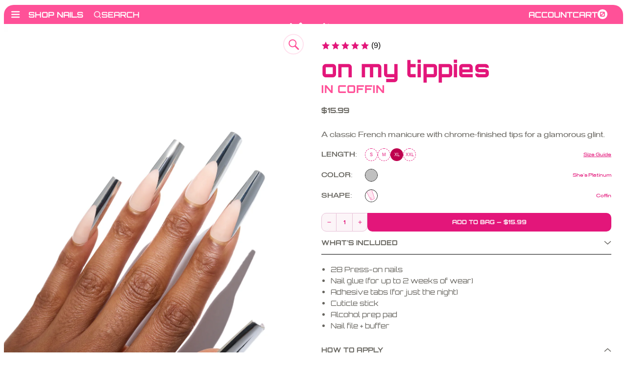

--- FILE ---
content_type: text/html; charset=utf-8
request_url: https://pinkfridaynails.com/products/on-my-tippies-in-coffin-shes-platinum-xl
body_size: 59704
content:
<!doctype html>

<!--[if lt IE 9]><html class="lt-ie9" lang="en"><![endif]-->
<!--[if IE 9]><html class="lt-ie10" lang="en"><![endif]-->
<!--[if gt IE 9]><!--><html lang="en"><!--<![endif]-->

<head>
  <meta charset="utf-8">
  <meta http-equiv="x-ua-compatible" content="ie=edge">
  <meta name="viewport" content="width=device-width, initial-scale=1.0" />

  <!-- Resource hints -->
  <link rel="preconnect" href="https://cdn.shopify.com">
  <link rel="preconnect" href="https://polyfill-fastly.net">
  <link rel="preconnect" href="https://fonts.googleapis.com" crossorigin>

  <!-- Google Tag Manager -->
<script>(function(w,d,s,l,i){w[l]=w[l]||[];w[l].push({'gtm.start':
  new Date().getTime(),event:'gtm.js'});var f=d.getElementsByTagName(s)[0],
  j=d.createElement(s),dl=l!='dataLayer'?'&l='+l:'';j.async=true;j.src=
  'https://www.googletagmanager.com/gtm.js?id='+i+dl;f.parentNode.insertBefore(j,f);
  })(window,document,'script','dataLayer','GTM-M3FQL84Z');</script>
  <!-- End Google Tag Manager -->

  <!-- Meta Pixel -->
  <script>
    !function(f,b,e,v,n,t,s)
    {if(f.fbq)return;n=f.fbq=function(){n.callMethod?
    n.callMethod.apply(n,arguments):n.queue.push(arguments)};
    if(!f._fbq)f._fbq=n;n.push=n;n.loaded=!0;n.version='2.0';
    n.queue=[];t=b.createElement(e);t.async=!0;
    t.src=v;s=b.getElementsByTagName(e)[0];
    s.parentNode.insertBefore(t,s)}(window, document,'script',
    'https://connect.facebook.net/en_US/fbevents.js');
    fbq('init', '362571580097403');
    fbq('track', 'PageView');
  </script>
  <!-- End Meta Pixel -->

  <!-- Meta -->
  <title>
  On My Tippies in Coffin - She’s Platinum - XL – Pink Friday Nails by Nicki Minaj – Luxurious Press Ons By The Queen
</title>


  
    <meta name="description" content="A classic French manicure with chrome-finished tips for a glamorous glint." />
  


<!-- Canonical URL -->

  <link rel="canonical" href="https://pinkfridaynails.com/products/on-my-tippies-in-coffin-shes-platinum-xl" />



  <link rel="apple-touch-icon" sizes="180x180" href="//pinkfridaynails.com/cdn/shop/files/favicon_77255a7e-55d1-4073-ae68-17a4cec23b31.png?crop=center&height=180&v=1710874822&width=180">



  <link rel="icon" type="image/png" href="//pinkfridaynails.com/cdn/shop/files/favicon_af9e3d4b-d63d-49bc-9edb-07b4689669a8.png?crop=center&height=32&v=1710874817&width=32" sizes="32x32">
  <link rel="icon" type="image/png" href="//pinkfridaynails.com/cdn/shop/files/favicon_af9e3d4b-d63d-49bc-9edb-07b4689669a8.png?crop=center&height=16&v=1710874817&width=16" sizes="16x16">


<meta name="theme-color" content="transparent">
<meta name="msapplication-TileColor" content="black">






<meta name="twitter:site" content="pinkfridaynails">


  <meta name="twitter:card" content="product">
  <meta name="twitter:title" content="On My Tippies in Coffin - She’s Platinum - XL">
  <meta name="twitter:description" content="A classic French manicure with chrome-finished tips for a glamorous glint.">
  <meta name="twitter:image" content="https://pinkfridaynails.com/cdn/shop/files/SilverFrenchChrome_CF_XL_0957.jpg?crop=center&height=1024&v=1762538353&width=1024">






  <meta property="og:type" content="product" />
  <meta property="og:title" content="On My Tippies in Coffin - She’s Platinum - XL" />
  
    
      <meta property="og:image" content="http://pinkfridaynails.com/cdn/shop/files/SilverFrenchChrome_CF_XL_0957.jpg?crop=center&height=480&v=1762538353&width=480" />
      <meta property="og:image:secure_url" content="https://pinkfridaynails.com/cdn/shop/files/SilverFrenchChrome_CF_XL_0957.jpg?crop=center&height=480&v=1762538353&width=480" />
    
  
    
      <meta property="og:image" content="http://pinkfridaynails.com/cdn/shop/files/SilverFrenchChrome_Coffin_XL_0117.jpg?crop=center&height=480&v=1710446070&width=480" />
      <meta property="og:image:secure_url" content="https://pinkfridaynails.com/cdn/shop/files/SilverFrenchChrome_Coffin_XL_0117.jpg?crop=center&height=480&v=1710446070&width=480" />
    
  
    
      <meta property="og:image" content="http://pinkfridaynails.com/cdn/shop/files/Screenshot_2024-03-14_at_9.31.32_PM_7a208376-cf42-4a61-92c8-9f44b5e8f821.png?crop=center&height=480&v=1710477403&width=480" />
      <meta property="og:image:secure_url" content="https://pinkfridaynails.com/cdn/shop/files/Screenshot_2024-03-14_at_9.31.32_PM_7a208376-cf42-4a61-92c8-9f44b5e8f821.png?crop=center&height=480&v=1710477403&width=480" />
    
  
  <meta property="og:price:amount" content="15.99" />
  <meta property="og:price:currency" content="USD" />



<meta property="og:description" content="A classic French manicure with chrome-finished tips for a glamorous glint." />

<meta property="og:url" content="https://pinkfridaynails.com/products/on-my-tippies-in-coffin-shes-platinum-xl" />
<meta property="og:site_name" content="Pink Friday Nails" />
<!-- JSON-LD Structured Data -->
<script type="application/ld+json">
  {
    "@context" : "http://schema.org",
    "@type" : "WebSite",
    "name" : "Pink Friday Nails",
    "url" : "https:\/\/pinkfridaynails.com"
  }
</script>

<script type="application/ld+json">
  {
    "@context": "http://schema.org",
    "@type": "Organization",
    "name" : "Pink Friday Nails",
    "url" : "https:\/\/pinkfridaynails.com",
    "logo": "https:\/\/pinkfridaynails.com\/cdn\/shop\/t\/115\/assets\/logo.png?v=29148",
    "sameAs": [
      "https:\/\/pinterest.com\/shopify",
      "https:\/\/facebook.com\/shopify",
      "https:\/\/instagram.com\/pinkfridaynails",
      "https:\/\/twitter.com\/pinkfridaynails"
    ]
  }
</script>


  <!-- Product -->






<script type="application/ld+json">
{
  "@context": "http://schema.org/",
  "@type": "Product",
  "name": "On My Tippies in Coffin - She’s Platinum - XL — Default Title",
  "image": "https:\/\/pinkfridaynails.com\/cdn\/shop\/files\/SilverFrenchChrome_CF_XL_0957.jpg?crop=center\u0026height=1024\u0026v=1762538353\u0026width=1024",
  "description": "A classic French manicure with chrome-finished tips for a glamorous glint.",
  "sku": "PR-1002-CF-XL",
  "offers":{
    "@type": "Offer",
    "priceCurrency": "USD",
    "price": "15.99",
    "availability": "http:\/\/schema.org\/InStock",
    "url": "https:\/\/pinkfridaynails.com\/products\/on-my-tippies-in-coffin-shes-platinum-xl?variant=48035312795931",
    "seller":{
      "@type": "Organization",
      "name": "Pink Friday Nails"
    }
  },
  "brand":{
    "@type": "Thing",
    "name": "Pink Friday Nails"
  }
}
</script>



<!-- Product Breadcrumbs -->
<script type="application/ld+json">
{
  "@context": "http://schema.org",
  "@type": "BreadcrumbList",
  "itemListElement":
  [
    {
      "@type": "ListItem",
      "position": 1,
      "item":
      {
        "@id": "https:\/\/pinkfridaynails.com",
        "name": "Home"
      }
    },
    {
      "@type": "ListItem",
      "position": 2,
      "item":
      {
        "@id": "https:\/\/pinkfridaynails.com\/products\/on-my-tippies-in-coffin-shes-platinum-xl?variant=48035312795931",
        "name": "On My Tippies in Coffin - She’s Platinum - XL — Default Title"
      }
    }
  ]
}
</script>


<!-- End of JSON-LD Structured Data -->


  <!-- Stylesheets -->
  <link href="//pinkfridaynails.com/cdn/shop/t/115/assets/main.css?v=53274188850530903231743741373" rel="stylesheet" type="text/css" media="all" />

  

  

  

  
  <style>
    select {
      background-image: url('data:image/svg+xml,%3Csvg%20viewBox=%220%200%2072%2027%22%20xmlns=%22http://www.w3.org/2000/svg%22%3E%3Cpath%20d=%22M18%200h36L36%2027z%22%20style=%22fill:%20%23a3a3a3;%20fill:%20;%22%20fill-rule=%22evenodd%22%20/%3E%3C/svg%3E');
    }

    .CartItem-imagePlaceholder,
    .GridItem-imagePlaceholder,
    .GridItem-secondImagePlaceholder,
    .GridItem-thumbImagePlaceholder {
      --product-image-placeholder-padding: 75.00%;
      --product-image-size: contain;
    }

    .o-placeholder.has-icon::before {
      background-image: url('data:image/svg+xml,%3Csvg%20viewBox=%220%200%201024%201024%22%20version=%221.1%22%20xmlns=%22http://www.w3.org/2000/svg%22%3E%3Cpath%20d=%22M872,192%20L152,192%20C129.88,192%20112,209.88%20112,232%20L112,792%20C112,814.08%20129.88,832%20152,832%20L872,832%20C894.12,832%20912,814.08%20912,792%20L912,232%20C912,209.92%20894.12,192%20872,192%20L872,192%20L872,192%20Z%20M832,752%20L192,752%20L192,272%20L832,272%20L832,752%20L832,752%20L832,752%20Z%20M684.6,547.08%20L555.36,611.28%20L404.56,367.24%20L272,672%20L752,672%20L684.6,547.08%20L684.6,547.08%20L684.6,547.08%20Z%20M642,472%20C669.6,472%20692,449.6%20692,422%20C692,394.4%20669.6,372%20642,372%20C614.4,372%20592,394.4%20592,422%20C592,449.6%20614.4,472%20642,472%20L642,472%20L642,472%20Z%22%20style=%22fill:%20%23efefef;%20fill:%20;%22%3E%3C/path%3E%3C/svg%3E');
    }
  </style>
  <style>
/* ===================================================== */
/* Inline CSS styles
/* ===================================================== */
@font-face {
  font-family: "ABCDiatypeVariable";
  src: url('//pinkfridaynails.com/cdn/shop/t/115/assets/ABCDiatypeVariable.woff2?v=165208799468191877961743740510') format("woff2");
  font-display: block;
}
@font-face {
  font-family: "Staff";
  src: url('//pinkfridaynails.com/cdn/shop/t/115/assets/StaffWideTest-Regular.woff?v=33534415871661011211743740510') format("woff"), url('//pinkfridaynails.com/cdn/shop/t/115/assets/StaffWideTest-Regular.otf?v=4807886739995191361743740510') format("opentype");
  font-weight: 400;
}
@font-face {
  font-family: "Staff";
  src: url('//pinkfridaynails.com/cdn/shop/t/115/assets/StaffWideTest-Medium.otf?v=142427442178785275901743740510') format("opentype");
  font-weight: 500;
}
@font-face {
  font-family: "Staff";
  src: url('//pinkfridaynails.com/cdn/shop/t/115/assets/StaffWideTest-SemiBold.woff?v=166962297891193907401743740510') format("woff"), url('//pinkfridaynails.com/cdn/shop/t/115/assets/StaffWideTest-SemiBold.otf?v=135526842221656109911743740510') format("opentype");
  font-weight: 600;
}
@font-face {
  font-family: "Staff";
  src: url('//pinkfridaynails.com/cdn/shop/t/115/assets/StaffWideTest-Bold.woff?v=156757667104872900551743740510') format("woff"), url('//pinkfridaynails.com/cdn/shop/t/115/assets/StaffWideTest-Bold.otf?v=100288782626880102821743740510') format("opentype");
  font-weight: 700;
}
@font-face {
  font-family: "Staff";
  src: url('//pinkfridaynails.com/cdn/shop/t/115/assets/StaffWideTest-Black.otf?v=179099226320873581771743740510') format("opentype");
  font-weight: 900;
}
@font-face {
  font-family: "Nautigal";
  src: url('//pinkfridaynails.com/cdn/shop/t/115/assets/TheNautigal-Bold.ttf?v=172206060178473703531743740510') format("truetype");
  font-weight: 500 600 700 800 900;
}
@font-face {
  font-family: "Booty-Bold";
  src: url('//pinkfridaynails.com/cdn/shop/t/115/assets/Booty-Bold.woff2?v=182024791855169095961743740510') format("woff2");
  font-display: block;
}
@font-face {
  font-family: "TropilineScript";
  src: url('//pinkfridaynails.com/cdn/shop/t/115/assets/TropilineScript-Light?v=29148') format("woff2");
  font-weight: 100 200 300;
}
@font-face {
  font-family: "TropilineScript";
  src: url('//pinkfridaynails.com/cdn/shop/t/115/assets/TropilineScript-Regular.woff2?v=58516893209975865461743740510') format("woff2");
  font-weight: 400;
}
@font-face {
  font-family: "TropilineScript";
  src: url('//pinkfridaynails.com/cdn/shop/t/115/assets/TropilineScript-SemiBold.woff2?v=179063214964385381501743740510') format("woff2");
  font-weight: 500;
}
@font-face {
  font-family: "TropilineScript";
  src: url('//pinkfridaynails.com/cdn/shop/t/115/assets/TropilineScript-Bold.woff2?v=53696384864330364741743740510') format("woff2");
  font-weight: 600 700;
}
@font-face {
  font-family: "TropilineScript";
  src: url('//pinkfridaynails.com/cdn/shop/t/115/assets/TropilineScript-ExtraBold.woff2?v=114446813887490224991743740510') format("woff2");
  font-weight: 800 900;
}
@font-face {
  font-family: "Orbitron";
  src: url('//pinkfridaynails.com/cdn/shop/t/115/assets/Orbitron-Regular.ttf?v=79753367200233643221743740510');
  font-weight: 400;
}
@font-face {
  font-family: "Orbitron";
  src: url('//pinkfridaynails.com/cdn/shop/t/115/assets/Orbitron-Medium.ttf?v=70057767199239602231743740510');
  font-weight: 500;
}
@font-face {
  font-family: "Orbitron";
  src: url('//pinkfridaynails.com/cdn/shop/t/115/assets/Orbitron-SemiBold.ttf?v=116587046838441777221743740510');
  font-weight: 600;
}
@font-face {
  font-family: "Orbitron";
  src: url('//pinkfridaynails.com/cdn/shop/t/115/assets/Orbitron-Bold.ttf?v=78435425029331198971743740510');
  font-weight: 700;
}
@font-face {
  font-family: "Orbitron";
  src: url('//pinkfridaynails.com/cdn/shop/t/115/assets/Orbitron-ExtraBold.ttf?v=108511490885168797041743740510');
  font-weight: 900;
}
@font-face {
  font-family: "Rumblekill";
  src: url('//pinkfridaynails.com/cdn/shop/t/115/assets/Rumblekill.ttf?v=72590804547907630801743740510');
}
.CartItem-imagePlaceholder {
  padding-bottom: var(--product-image-placeholder-padding);
  background-size: var(--product-image-size);
}

.GridItem-imagePlaceholder {
  padding-bottom: var(--product-image-placeholder-padding);
  background-size: var(--product-image-size);
}
.GridItem-secondImagePlaceholder {
  padding-bottom: var(--product-image-placeholder-padding);
  background-size: var(--product-image-size);
}
.GridItem-thumbImagePlaceholder {
  padding-bottom: var(--product-image-placeholder-padding);
  background-size: var(--product-image-size);
}

/*  */

</style>

  <!-- Custom header content -->
  <script>window.performance && window.performance.mark && window.performance.mark('shopify.content_for_header.start');</script><meta name="google-site-verification" content="OPIgLRx7hTGXe01mnL2gqpgNEaB7zC0pLk32OyVW1Fk">
<meta name="facebook-domain-verification" content="r3pwvxywje27wpzjs1q91icm888qt4">
<meta id="shopify-digital-wallet" name="shopify-digital-wallet" content="/81850990875/digital_wallets/dialog">
<meta name="shopify-checkout-api-token" content="44675f1294aeafbe1e43d54f86cea35b">
<meta id="in-context-paypal-metadata" data-shop-id="81850990875" data-venmo-supported="false" data-environment="production" data-locale="en_US" data-paypal-v4="true" data-currency="USD">
<link rel="alternate" type="application/json+oembed" href="https://pinkfridaynails.com/products/on-my-tippies-in-coffin-shes-platinum-xl.oembed">
<script async="async" src="/checkouts/internal/preloads.js?locale=en-US"></script>
<link rel="preconnect" href="https://shop.app" crossorigin="anonymous">
<script async="async" src="https://shop.app/checkouts/internal/preloads.js?locale=en-US&shop_id=81850990875" crossorigin="anonymous"></script>
<script id="apple-pay-shop-capabilities" type="application/json">{"shopId":81850990875,"countryCode":"US","currencyCode":"USD","merchantCapabilities":["supports3DS"],"merchantId":"gid:\/\/shopify\/Shop\/81850990875","merchantName":"Pink Friday Nails","requiredBillingContactFields":["postalAddress","email","phone"],"requiredShippingContactFields":["postalAddress","email","phone"],"shippingType":"shipping","supportedNetworks":["visa","masterCard","amex","discover","elo","jcb"],"total":{"type":"pending","label":"Pink Friday Nails","amount":"1.00"},"shopifyPaymentsEnabled":true,"supportsSubscriptions":true}</script>
<script id="shopify-features" type="application/json">{"accessToken":"44675f1294aeafbe1e43d54f86cea35b","betas":["rich-media-storefront-analytics"],"domain":"pinkfridaynails.com","predictiveSearch":true,"shopId":81850990875,"locale":"en"}</script>
<script>var Shopify = Shopify || {};
Shopify.shop = "ba94b7.myshopify.com";
Shopify.locale = "en";
Shopify.currency = {"active":"USD","rate":"1.0"};
Shopify.country = "US";
Shopify.theme = {"name":"Evergreen | 04-04-2025 | Updated H Menu","id":177204396398,"schema_name":"Shiro","schema_version":"1.0.0","theme_store_id":null,"role":"main"};
Shopify.theme.handle = "null";
Shopify.theme.style = {"id":null,"handle":null};
Shopify.cdnHost = "pinkfridaynails.com/cdn";
Shopify.routes = Shopify.routes || {};
Shopify.routes.root = "/";</script>
<script type="module">!function(o){(o.Shopify=o.Shopify||{}).modules=!0}(window);</script>
<script>!function(o){function n(){var o=[];function n(){o.push(Array.prototype.slice.apply(arguments))}return n.q=o,n}var t=o.Shopify=o.Shopify||{};t.loadFeatures=n(),t.autoloadFeatures=n()}(window);</script>
<script>
  window.ShopifyPay = window.ShopifyPay || {};
  window.ShopifyPay.apiHost = "shop.app\/pay";
  window.ShopifyPay.redirectState = null;
</script>
<script id="shop-js-analytics" type="application/json">{"pageType":"product"}</script>
<script defer="defer" async type="module" src="//pinkfridaynails.com/cdn/shopifycloud/shop-js/modules/v2/client.init-shop-cart-sync_BApSsMSl.en.esm.js"></script>
<script defer="defer" async type="module" src="//pinkfridaynails.com/cdn/shopifycloud/shop-js/modules/v2/chunk.common_CBoos6YZ.esm.js"></script>
<script type="module">
  await import("//pinkfridaynails.com/cdn/shopifycloud/shop-js/modules/v2/client.init-shop-cart-sync_BApSsMSl.en.esm.js");
await import("//pinkfridaynails.com/cdn/shopifycloud/shop-js/modules/v2/chunk.common_CBoos6YZ.esm.js");

  window.Shopify.SignInWithShop?.initShopCartSync?.({"fedCMEnabled":true,"windoidEnabled":true});

</script>
<script>
  window.Shopify = window.Shopify || {};
  if (!window.Shopify.featureAssets) window.Shopify.featureAssets = {};
  window.Shopify.featureAssets['shop-js'] = {"shop-cart-sync":["modules/v2/client.shop-cart-sync_DJczDl9f.en.esm.js","modules/v2/chunk.common_CBoos6YZ.esm.js"],"init-fed-cm":["modules/v2/client.init-fed-cm_BzwGC0Wi.en.esm.js","modules/v2/chunk.common_CBoos6YZ.esm.js"],"init-windoid":["modules/v2/client.init-windoid_BS26ThXS.en.esm.js","modules/v2/chunk.common_CBoos6YZ.esm.js"],"shop-cash-offers":["modules/v2/client.shop-cash-offers_DthCPNIO.en.esm.js","modules/v2/chunk.common_CBoos6YZ.esm.js","modules/v2/chunk.modal_Bu1hFZFC.esm.js"],"shop-button":["modules/v2/client.shop-button_D_JX508o.en.esm.js","modules/v2/chunk.common_CBoos6YZ.esm.js"],"init-shop-email-lookup-coordinator":["modules/v2/client.init-shop-email-lookup-coordinator_DFwWcvrS.en.esm.js","modules/v2/chunk.common_CBoos6YZ.esm.js"],"shop-toast-manager":["modules/v2/client.shop-toast-manager_tEhgP2F9.en.esm.js","modules/v2/chunk.common_CBoos6YZ.esm.js"],"shop-login-button":["modules/v2/client.shop-login-button_DwLgFT0K.en.esm.js","modules/v2/chunk.common_CBoos6YZ.esm.js","modules/v2/chunk.modal_Bu1hFZFC.esm.js"],"avatar":["modules/v2/client.avatar_BTnouDA3.en.esm.js"],"init-shop-cart-sync":["modules/v2/client.init-shop-cart-sync_BApSsMSl.en.esm.js","modules/v2/chunk.common_CBoos6YZ.esm.js"],"pay-button":["modules/v2/client.pay-button_BuNmcIr_.en.esm.js","modules/v2/chunk.common_CBoos6YZ.esm.js"],"init-shop-for-new-customer-accounts":["modules/v2/client.init-shop-for-new-customer-accounts_DrjXSI53.en.esm.js","modules/v2/client.shop-login-button_DwLgFT0K.en.esm.js","modules/v2/chunk.common_CBoos6YZ.esm.js","modules/v2/chunk.modal_Bu1hFZFC.esm.js"],"init-customer-accounts-sign-up":["modules/v2/client.init-customer-accounts-sign-up_TlVCiykN.en.esm.js","modules/v2/client.shop-login-button_DwLgFT0K.en.esm.js","modules/v2/chunk.common_CBoos6YZ.esm.js","modules/v2/chunk.modal_Bu1hFZFC.esm.js"],"shop-follow-button":["modules/v2/client.shop-follow-button_C5D3XtBb.en.esm.js","modules/v2/chunk.common_CBoos6YZ.esm.js","modules/v2/chunk.modal_Bu1hFZFC.esm.js"],"checkout-modal":["modules/v2/client.checkout-modal_8TC_1FUY.en.esm.js","modules/v2/chunk.common_CBoos6YZ.esm.js","modules/v2/chunk.modal_Bu1hFZFC.esm.js"],"init-customer-accounts":["modules/v2/client.init-customer-accounts_C0Oh2ljF.en.esm.js","modules/v2/client.shop-login-button_DwLgFT0K.en.esm.js","modules/v2/chunk.common_CBoos6YZ.esm.js","modules/v2/chunk.modal_Bu1hFZFC.esm.js"],"lead-capture":["modules/v2/client.lead-capture_Cq0gfm7I.en.esm.js","modules/v2/chunk.common_CBoos6YZ.esm.js","modules/v2/chunk.modal_Bu1hFZFC.esm.js"],"shop-login":["modules/v2/client.shop-login_BmtnoEUo.en.esm.js","modules/v2/chunk.common_CBoos6YZ.esm.js","modules/v2/chunk.modal_Bu1hFZFC.esm.js"],"payment-terms":["modules/v2/client.payment-terms_BHOWV7U_.en.esm.js","modules/v2/chunk.common_CBoos6YZ.esm.js","modules/v2/chunk.modal_Bu1hFZFC.esm.js"]};
</script>
<script>(function() {
  var isLoaded = false;
  function asyncLoad() {
    if (isLoaded) return;
    isLoaded = true;
    var urls = ["https:\/\/scripts.juniphq.com\/v1\/junip_shopify.js?shop=ba94b7.myshopify.com","https:\/\/cdn.tapcart.com\/webbridge-sdk\/webbridge.umd.js?shop=ba94b7.myshopify.com","https:\/\/sdk.postscript.io\/sdk-script-loader.bundle.js?shopId=313761\u0026shop=ba94b7.myshopify.com","https:\/\/static.shareasale.com\/json\/shopify\/shareasale-tracking.js?sasmid=153594\u0026ssmtid=19038\u0026shop=ba94b7.myshopify.com","https:\/\/form-assets.mailchimp.com\/snippet\/account\/218456586?shop=ba94b7.myshopify.com","https:\/\/chimpstatic.com\/mcjs-connected\/js\/users\/56d38dd9427f314c2afd0678a\/1a4052d1bdfa92d1c8bebd5fc.js?shop=ba94b7.myshopify.com","https:\/\/sdk.postscript.io\/sdk-script-loader.bundle.js?shopId=313761\u0026shop=ba94b7.myshopify.com"];
    for (var i = 0; i < urls.length; i++) {
      var s = document.createElement('script');
      s.type = 'text/javascript';
      s.async = true;
      s.src = urls[i];
      var x = document.getElementsByTagName('script')[0];
      x.parentNode.insertBefore(s, x);
    }
  };
  if(window.attachEvent) {
    window.attachEvent('onload', asyncLoad);
  } else {
    window.addEventListener('load', asyncLoad, false);
  }
})();</script>
<script id="__st">var __st={"a":81850990875,"offset":-28800,"reqid":"047542aa-b158-464f-bc10-16aa317bbea0-1768866967","pageurl":"pinkfridaynails.com\/products\/on-my-tippies-in-coffin-shes-platinum-xl","u":"edd5a9e11d23","p":"product","rtyp":"product","rid":8955732754715};</script>
<script>window.ShopifyPaypalV4VisibilityTracking = true;</script>
<script id="captcha-bootstrap">!function(){'use strict';const t='contact',e='account',n='new_comment',o=[[t,t],['blogs',n],['comments',n],[t,'customer']],c=[[e,'customer_login'],[e,'guest_login'],[e,'recover_customer_password'],[e,'create_customer']],r=t=>t.map((([t,e])=>`form[action*='/${t}']:not([data-nocaptcha='true']) input[name='form_type'][value='${e}']`)).join(','),a=t=>()=>t?[...document.querySelectorAll(t)].map((t=>t.form)):[];function s(){const t=[...o],e=r(t);return a(e)}const i='password',u='form_key',d=['recaptcha-v3-token','g-recaptcha-response','h-captcha-response',i],f=()=>{try{return window.sessionStorage}catch{return}},m='__shopify_v',_=t=>t.elements[u];function p(t,e,n=!1){try{const o=window.sessionStorage,c=JSON.parse(o.getItem(e)),{data:r}=function(t){const{data:e,action:n}=t;return t[m]||n?{data:e,action:n}:{data:t,action:n}}(c);for(const[e,n]of Object.entries(r))t.elements[e]&&(t.elements[e].value=n);n&&o.removeItem(e)}catch(o){console.error('form repopulation failed',{error:o})}}const l='form_type',E='cptcha';function T(t){t.dataset[E]=!0}const w=window,h=w.document,L='Shopify',v='ce_forms',y='captcha';let A=!1;((t,e)=>{const n=(g='f06e6c50-85a8-45c8-87d0-21a2b65856fe',I='https://cdn.shopify.com/shopifycloud/storefront-forms-hcaptcha/ce_storefront_forms_captcha_hcaptcha.v1.5.2.iife.js',D={infoText:'Protected by hCaptcha',privacyText:'Privacy',termsText:'Terms'},(t,e,n)=>{const o=w[L][v],c=o.bindForm;if(c)return c(t,g,e,D).then(n);var r;o.q.push([[t,g,e,D],n]),r=I,A||(h.body.append(Object.assign(h.createElement('script'),{id:'captcha-provider',async:!0,src:r})),A=!0)});var g,I,D;w[L]=w[L]||{},w[L][v]=w[L][v]||{},w[L][v].q=[],w[L][y]=w[L][y]||{},w[L][y].protect=function(t,e){n(t,void 0,e),T(t)},Object.freeze(w[L][y]),function(t,e,n,w,h,L){const[v,y,A,g]=function(t,e,n){const i=e?o:[],u=t?c:[],d=[...i,...u],f=r(d),m=r(i),_=r(d.filter((([t,e])=>n.includes(e))));return[a(f),a(m),a(_),s()]}(w,h,L),I=t=>{const e=t.target;return e instanceof HTMLFormElement?e:e&&e.form},D=t=>v().includes(t);t.addEventListener('submit',(t=>{const e=I(t);if(!e)return;const n=D(e)&&!e.dataset.hcaptchaBound&&!e.dataset.recaptchaBound,o=_(e),c=g().includes(e)&&(!o||!o.value);(n||c)&&t.preventDefault(),c&&!n&&(function(t){try{if(!f())return;!function(t){const e=f();if(!e)return;const n=_(t);if(!n)return;const o=n.value;o&&e.removeItem(o)}(t);const e=Array.from(Array(32),(()=>Math.random().toString(36)[2])).join('');!function(t,e){_(t)||t.append(Object.assign(document.createElement('input'),{type:'hidden',name:u})),t.elements[u].value=e}(t,e),function(t,e){const n=f();if(!n)return;const o=[...t.querySelectorAll(`input[type='${i}']`)].map((({name:t})=>t)),c=[...d,...o],r={};for(const[a,s]of new FormData(t).entries())c.includes(a)||(r[a]=s);n.setItem(e,JSON.stringify({[m]:1,action:t.action,data:r}))}(t,e)}catch(e){console.error('failed to persist form',e)}}(e),e.submit())}));const S=(t,e)=>{t&&!t.dataset[E]&&(n(t,e.some((e=>e===t))),T(t))};for(const o of['focusin','change'])t.addEventListener(o,(t=>{const e=I(t);D(e)&&S(e,y())}));const B=e.get('form_key'),M=e.get(l),P=B&&M;t.addEventListener('DOMContentLoaded',(()=>{const t=y();if(P)for(const e of t)e.elements[l].value===M&&p(e,B);[...new Set([...A(),...v().filter((t=>'true'===t.dataset.shopifyCaptcha))])].forEach((e=>S(e,t)))}))}(h,new URLSearchParams(w.location.search),n,t,e,['guest_login'])})(!0,!0)}();</script>
<script integrity="sha256-4kQ18oKyAcykRKYeNunJcIwy7WH5gtpwJnB7kiuLZ1E=" data-source-attribution="shopify.loadfeatures" defer="defer" src="//pinkfridaynails.com/cdn/shopifycloud/storefront/assets/storefront/load_feature-a0a9edcb.js" crossorigin="anonymous"></script>
<script crossorigin="anonymous" defer="defer" src="//pinkfridaynails.com/cdn/shopifycloud/storefront/assets/shopify_pay/storefront-65b4c6d7.js?v=20250812"></script>
<script data-source-attribution="shopify.dynamic_checkout.dynamic.init">var Shopify=Shopify||{};Shopify.PaymentButton=Shopify.PaymentButton||{isStorefrontPortableWallets:!0,init:function(){window.Shopify.PaymentButton.init=function(){};var t=document.createElement("script");t.src="https://pinkfridaynails.com/cdn/shopifycloud/portable-wallets/latest/portable-wallets.en.js",t.type="module",document.head.appendChild(t)}};
</script>
<script data-source-attribution="shopify.dynamic_checkout.buyer_consent">
  function portableWalletsHideBuyerConsent(e){var t=document.getElementById("shopify-buyer-consent"),n=document.getElementById("shopify-subscription-policy-button");t&&n&&(t.classList.add("hidden"),t.setAttribute("aria-hidden","true"),n.removeEventListener("click",e))}function portableWalletsShowBuyerConsent(e){var t=document.getElementById("shopify-buyer-consent"),n=document.getElementById("shopify-subscription-policy-button");t&&n&&(t.classList.remove("hidden"),t.removeAttribute("aria-hidden"),n.addEventListener("click",e))}window.Shopify?.PaymentButton&&(window.Shopify.PaymentButton.hideBuyerConsent=portableWalletsHideBuyerConsent,window.Shopify.PaymentButton.showBuyerConsent=portableWalletsShowBuyerConsent);
</script>
<script data-source-attribution="shopify.dynamic_checkout.cart.bootstrap">document.addEventListener("DOMContentLoaded",(function(){function t(){return document.querySelector("shopify-accelerated-checkout-cart, shopify-accelerated-checkout")}if(t())Shopify.PaymentButton.init();else{new MutationObserver((function(e,n){t()&&(Shopify.PaymentButton.init(),n.disconnect())})).observe(document.body,{childList:!0,subtree:!0})}}));
</script>
<link id="shopify-accelerated-checkout-styles" rel="stylesheet" media="screen" href="https://pinkfridaynails.com/cdn/shopifycloud/portable-wallets/latest/accelerated-checkout-backwards-compat.css" crossorigin="anonymous">
<style id="shopify-accelerated-checkout-cart">
        #shopify-buyer-consent {
  margin-top: 1em;
  display: inline-block;
  width: 100%;
}

#shopify-buyer-consent.hidden {
  display: none;
}

#shopify-subscription-policy-button {
  background: none;
  border: none;
  padding: 0;
  text-decoration: underline;
  font-size: inherit;
  cursor: pointer;
}

#shopify-subscription-policy-button::before {
  box-shadow: none;
}

      </style>

<script>window.performance && window.performance.mark && window.performance.mark('shopify.content_for_header.end');</script>
  <!-- End of custom header content -->
  <script type="text/javascript">
    (function(c,l,a,r,i,t,y){
        c[a]=c[a]||function(){(c[a].q=c[a].q||[]).push(arguments)};
        t=l.createElement(r);t.async=1;t.src="https://www.clarity.ms/tag/"+i;
        y=l.getElementsByTagName(r)[0];y.parentNode.insertBefore(t,y);
    })(window, document, "clarity", "script", "j1g4vcp19j");
</script>
    <script>
      document.documentElement.className = document.documentElement.className.replace('no-js', 'js');
      window.theme = window.theme || {};
      window.slate = window.slate || {};
      theme.moneyFormat = "${{amount}}";
      theme.strings = {

      }
    </script>
<!-- BEGIN app block: shopify://apps/consentmo-gdpr/blocks/gdpr_cookie_consent/4fbe573f-a377-4fea-9801-3ee0858cae41 -->


<!-- END app block --><!-- BEGIN app block: shopify://apps/klaviyo-email-marketing-sms/blocks/klaviyo-onsite-embed/2632fe16-c075-4321-a88b-50b567f42507 -->












  <script async src="https://static.klaviyo.com/onsite/js/Rf3DYk/klaviyo.js?company_id=Rf3DYk"></script>
  <script>!function(){if(!window.klaviyo){window._klOnsite=window._klOnsite||[];try{window.klaviyo=new Proxy({},{get:function(n,i){return"push"===i?function(){var n;(n=window._klOnsite).push.apply(n,arguments)}:function(){for(var n=arguments.length,o=new Array(n),w=0;w<n;w++)o[w]=arguments[w];var t="function"==typeof o[o.length-1]?o.pop():void 0,e=new Promise((function(n){window._klOnsite.push([i].concat(o,[function(i){t&&t(i),n(i)}]))}));return e}}})}catch(n){window.klaviyo=window.klaviyo||[],window.klaviyo.push=function(){var n;(n=window._klOnsite).push.apply(n,arguments)}}}}();</script>

  
    <script id="viewed_product">
      if (item == null) {
        var _learnq = _learnq || [];

        var MetafieldReviews = null
        var MetafieldYotpoRating = null
        var MetafieldYotpoCount = null
        var MetafieldLooxRating = null
        var MetafieldLooxCount = null
        var okendoProduct = null
        var okendoProductReviewCount = null
        var okendoProductReviewAverageValue = null
        try {
          // The following fields are used for Customer Hub recently viewed in order to add reviews.
          // This information is not part of __kla_viewed. Instead, it is part of __kla_viewed_reviewed_items
          MetafieldReviews = {"rating":{"scale_min":"1.0","scale_max":"5.0","value":"5.0"},"rating_count":9};
          MetafieldYotpoRating = null
          MetafieldYotpoCount = null
          MetafieldLooxRating = null
          MetafieldLooxCount = null

          okendoProduct = null
          // If the okendo metafield is not legacy, it will error, which then requires the new json formatted data
          if (okendoProduct && 'error' in okendoProduct) {
            okendoProduct = null
          }
          okendoProductReviewCount = okendoProduct ? okendoProduct.reviewCount : null
          okendoProductReviewAverageValue = okendoProduct ? okendoProduct.reviewAverageValue : null
        } catch (error) {
          console.error('Error in Klaviyo onsite reviews tracking:', error);
        }

        var item = {
          Name: "On My Tippies in Coffin - She’s Platinum - XL",
          ProductID: 8955732754715,
          Categories: ["All Nails","Chrome","Chromes","Coffin","Coffin XL Full Sets","French","On My Tippies","XL Nails"],
          ImageURL: "https://pinkfridaynails.com/cdn/shop/files/SilverFrenchChrome_CF_XL_0957_grande.jpg?v=1762538353",
          URL: "https://pinkfridaynails.com/products/on-my-tippies-in-coffin-shes-platinum-xl",
          Brand: "Pink Friday Nails",
          Price: "$15.99",
          Value: "15.99",
          CompareAtPrice: "$0.00"
        };
        _learnq.push(['track', 'Viewed Product', item]);
        _learnq.push(['trackViewedItem', {
          Title: item.Name,
          ItemId: item.ProductID,
          Categories: item.Categories,
          ImageUrl: item.ImageURL,
          Url: item.URL,
          Metadata: {
            Brand: item.Brand,
            Price: item.Price,
            Value: item.Value,
            CompareAtPrice: item.CompareAtPrice
          },
          metafields:{
            reviews: MetafieldReviews,
            yotpo:{
              rating: MetafieldYotpoRating,
              count: MetafieldYotpoCount,
            },
            loox:{
              rating: MetafieldLooxRating,
              count: MetafieldLooxCount,
            },
            okendo: {
              rating: okendoProductReviewAverageValue,
              count: okendoProductReviewCount,
            }
          }
        }]);
      }
    </script>
  




  <script>
    window.klaviyoReviewsProductDesignMode = false
  </script>







<!-- END app block --><!-- BEGIN app block: shopify://apps/triplewhale/blocks/triple_pixel_snippet/483d496b-3f1a-4609-aea7-8eee3b6b7a2a --><link rel='preconnect dns-prefetch' href='https://api.config-security.com/' crossorigin />
<link rel='preconnect dns-prefetch' href='https://conf.config-security.com/' crossorigin />
<script>
/* >> TriplePixel :: start*/
window.TriplePixelData={TripleName:"ba94b7.myshopify.com",ver:"2.16",plat:"SHOPIFY",isHeadless:false,src:'SHOPIFY_EXT',product:{id:"8955732754715",name:`On My Tippies in Coffin - She’s Platinum - XL`,price:"15.99",variant:"48035312795931"},search:"",collection:"",cart:"",template:"product",curr:"USD" || "USD"},function(W,H,A,L,E,_,B,N){function O(U,T,P,H,R){void 0===R&&(R=!1),H=new XMLHttpRequest,P?(H.open("POST",U,!0),H.setRequestHeader("Content-Type","text/plain")):H.open("GET",U,!0),H.send(JSON.stringify(P||{})),H.onreadystatechange=function(){4===H.readyState&&200===H.status?(R=H.responseText,U.includes("/first")?eval(R):P||(N[B]=R)):(299<H.status||H.status<200)&&T&&!R&&(R=!0,O(U,T-1,P))}}if(N=window,!N[H+"sn"]){N[H+"sn"]=1,L=function(){return Date.now().toString(36)+"_"+Math.random().toString(36)};try{A.setItem(H,1+(0|A.getItem(H)||0)),(E=JSON.parse(A.getItem(H+"U")||"[]")).push({u:location.href,r:document.referrer,t:Date.now(),id:L()}),A.setItem(H+"U",JSON.stringify(E))}catch(e){}var i,m,p;A.getItem('"!nC`')||(_=A,A=N,A[H]||(E=A[H]=function(t,e,i){return void 0===i&&(i=[]),"State"==t?E.s:(W=L(),(E._q=E._q||[]).push([W,t,e].concat(i)),W)},E.s="Installed",E._q=[],E.ch=W,B="configSecurityConfModel",N[B]=1,O("https://conf.config-security.com/model",5),i=L(),m=A[atob("c2NyZWVu")],_.setItem("di_pmt_wt",i),p={id:i,action:"profile",avatar:_.getItem("auth-security_rand_salt_"),time:m[atob("d2lkdGg=")]+":"+m[atob("aGVpZ2h0")],host:A.TriplePixelData.TripleName,plat:A.TriplePixelData.plat,url:window.location.href.slice(0,500),ref:document.referrer,ver:A.TriplePixelData.ver},O("https://api.config-security.com/event",5,p),O("https://api.config-security.com/first?host=".concat(p.host,"&plat=").concat(p.plat),5)))}}("","TriplePixel",localStorage);
/* << TriplePixel :: end*/
</script>



<!-- END app block --><script src="https://cdn.shopify.com/extensions/019bd530-527f-74d1-82b1-fdf7300fdcb0/consentmo-gdpr-576/assets/consentmo_cookie_consent.js" type="text/javascript" defer="defer"></script>
<link href="https://monorail-edge.shopifysvc.com" rel="dns-prefetch">
<script>(function(){if ("sendBeacon" in navigator && "performance" in window) {try {var session_token_from_headers = performance.getEntriesByType('navigation')[0].serverTiming.find(x => x.name == '_s').description;} catch {var session_token_from_headers = undefined;}var session_cookie_matches = document.cookie.match(/_shopify_s=([^;]*)/);var session_token_from_cookie = session_cookie_matches && session_cookie_matches.length === 2 ? session_cookie_matches[1] : "";var session_token = session_token_from_headers || session_token_from_cookie || "";function handle_abandonment_event(e) {var entries = performance.getEntries().filter(function(entry) {return /monorail-edge.shopifysvc.com/.test(entry.name);});if (!window.abandonment_tracked && entries.length === 0) {window.abandonment_tracked = true;var currentMs = Date.now();var navigation_start = performance.timing.navigationStart;var payload = {shop_id: 81850990875,url: window.location.href,navigation_start,duration: currentMs - navigation_start,session_token,page_type: "product"};window.navigator.sendBeacon("https://monorail-edge.shopifysvc.com/v1/produce", JSON.stringify({schema_id: "online_store_buyer_site_abandonment/1.1",payload: payload,metadata: {event_created_at_ms: currentMs,event_sent_at_ms: currentMs}}));}}window.addEventListener('pagehide', handle_abandonment_event);}}());</script>
<script id="web-pixels-manager-setup">(function e(e,d,r,n,o){if(void 0===o&&(o={}),!Boolean(null===(a=null===(i=window.Shopify)||void 0===i?void 0:i.analytics)||void 0===a?void 0:a.replayQueue)){var i,a;window.Shopify=window.Shopify||{};var t=window.Shopify;t.analytics=t.analytics||{};var s=t.analytics;s.replayQueue=[],s.publish=function(e,d,r){return s.replayQueue.push([e,d,r]),!0};try{self.performance.mark("wpm:start")}catch(e){}var l=function(){var e={modern:/Edge?\/(1{2}[4-9]|1[2-9]\d|[2-9]\d{2}|\d{4,})\.\d+(\.\d+|)|Firefox\/(1{2}[4-9]|1[2-9]\d|[2-9]\d{2}|\d{4,})\.\d+(\.\d+|)|Chrom(ium|e)\/(9{2}|\d{3,})\.\d+(\.\d+|)|(Maci|X1{2}).+ Version\/(15\.\d+|(1[6-9]|[2-9]\d|\d{3,})\.\d+)([,.]\d+|)( \(\w+\)|)( Mobile\/\w+|) Safari\/|Chrome.+OPR\/(9{2}|\d{3,})\.\d+\.\d+|(CPU[ +]OS|iPhone[ +]OS|CPU[ +]iPhone|CPU IPhone OS|CPU iPad OS)[ +]+(15[._]\d+|(1[6-9]|[2-9]\d|\d{3,})[._]\d+)([._]\d+|)|Android:?[ /-](13[3-9]|1[4-9]\d|[2-9]\d{2}|\d{4,})(\.\d+|)(\.\d+|)|Android.+Firefox\/(13[5-9]|1[4-9]\d|[2-9]\d{2}|\d{4,})\.\d+(\.\d+|)|Android.+Chrom(ium|e)\/(13[3-9]|1[4-9]\d|[2-9]\d{2}|\d{4,})\.\d+(\.\d+|)|SamsungBrowser\/([2-9]\d|\d{3,})\.\d+/,legacy:/Edge?\/(1[6-9]|[2-9]\d|\d{3,})\.\d+(\.\d+|)|Firefox\/(5[4-9]|[6-9]\d|\d{3,})\.\d+(\.\d+|)|Chrom(ium|e)\/(5[1-9]|[6-9]\d|\d{3,})\.\d+(\.\d+|)([\d.]+$|.*Safari\/(?![\d.]+ Edge\/[\d.]+$))|(Maci|X1{2}).+ Version\/(10\.\d+|(1[1-9]|[2-9]\d|\d{3,})\.\d+)([,.]\d+|)( \(\w+\)|)( Mobile\/\w+|) Safari\/|Chrome.+OPR\/(3[89]|[4-9]\d|\d{3,})\.\d+\.\d+|(CPU[ +]OS|iPhone[ +]OS|CPU[ +]iPhone|CPU IPhone OS|CPU iPad OS)[ +]+(10[._]\d+|(1[1-9]|[2-9]\d|\d{3,})[._]\d+)([._]\d+|)|Android:?[ /-](13[3-9]|1[4-9]\d|[2-9]\d{2}|\d{4,})(\.\d+|)(\.\d+|)|Mobile Safari.+OPR\/([89]\d|\d{3,})\.\d+\.\d+|Android.+Firefox\/(13[5-9]|1[4-9]\d|[2-9]\d{2}|\d{4,})\.\d+(\.\d+|)|Android.+Chrom(ium|e)\/(13[3-9]|1[4-9]\d|[2-9]\d{2}|\d{4,})\.\d+(\.\d+|)|Android.+(UC? ?Browser|UCWEB|U3)[ /]?(15\.([5-9]|\d{2,})|(1[6-9]|[2-9]\d|\d{3,})\.\d+)\.\d+|SamsungBrowser\/(5\.\d+|([6-9]|\d{2,})\.\d+)|Android.+MQ{2}Browser\/(14(\.(9|\d{2,})|)|(1[5-9]|[2-9]\d|\d{3,})(\.\d+|))(\.\d+|)|K[Aa][Ii]OS\/(3\.\d+|([4-9]|\d{2,})\.\d+)(\.\d+|)/},d=e.modern,r=e.legacy,n=navigator.userAgent;return n.match(d)?"modern":n.match(r)?"legacy":"unknown"}(),u="modern"===l?"modern":"legacy",c=(null!=n?n:{modern:"",legacy:""})[u],f=function(e){return[e.baseUrl,"/wpm","/b",e.hashVersion,"modern"===e.buildTarget?"m":"l",".js"].join("")}({baseUrl:d,hashVersion:r,buildTarget:u}),m=function(e){var d=e.version,r=e.bundleTarget,n=e.surface,o=e.pageUrl,i=e.monorailEndpoint;return{emit:function(e){var a=e.status,t=e.errorMsg,s=(new Date).getTime(),l=JSON.stringify({metadata:{event_sent_at_ms:s},events:[{schema_id:"web_pixels_manager_load/3.1",payload:{version:d,bundle_target:r,page_url:o,status:a,surface:n,error_msg:t},metadata:{event_created_at_ms:s}}]});if(!i)return console&&console.warn&&console.warn("[Web Pixels Manager] No Monorail endpoint provided, skipping logging."),!1;try{return self.navigator.sendBeacon.bind(self.navigator)(i,l)}catch(e){}var u=new XMLHttpRequest;try{return u.open("POST",i,!0),u.setRequestHeader("Content-Type","text/plain"),u.send(l),!0}catch(e){return console&&console.warn&&console.warn("[Web Pixels Manager] Got an unhandled error while logging to Monorail."),!1}}}}({version:r,bundleTarget:l,surface:e.surface,pageUrl:self.location.href,monorailEndpoint:e.monorailEndpoint});try{o.browserTarget=l,function(e){var d=e.src,r=e.async,n=void 0===r||r,o=e.onload,i=e.onerror,a=e.sri,t=e.scriptDataAttributes,s=void 0===t?{}:t,l=document.createElement("script"),u=document.querySelector("head"),c=document.querySelector("body");if(l.async=n,l.src=d,a&&(l.integrity=a,l.crossOrigin="anonymous"),s)for(var f in s)if(Object.prototype.hasOwnProperty.call(s,f))try{l.dataset[f]=s[f]}catch(e){}if(o&&l.addEventListener("load",o),i&&l.addEventListener("error",i),u)u.appendChild(l);else{if(!c)throw new Error("Did not find a head or body element to append the script");c.appendChild(l)}}({src:f,async:!0,onload:function(){if(!function(){var e,d;return Boolean(null===(d=null===(e=window.Shopify)||void 0===e?void 0:e.analytics)||void 0===d?void 0:d.initialized)}()){var d=window.webPixelsManager.init(e)||void 0;if(d){var r=window.Shopify.analytics;r.replayQueue.forEach((function(e){var r=e[0],n=e[1],o=e[2];d.publishCustomEvent(r,n,o)})),r.replayQueue=[],r.publish=d.publishCustomEvent,r.visitor=d.visitor,r.initialized=!0}}},onerror:function(){return m.emit({status:"failed",errorMsg:"".concat(f," has failed to load")})},sri:function(e){var d=/^sha384-[A-Za-z0-9+/=]+$/;return"string"==typeof e&&d.test(e)}(c)?c:"",scriptDataAttributes:o}),m.emit({status:"loading"})}catch(e){m.emit({status:"failed",errorMsg:(null==e?void 0:e.message)||"Unknown error"})}}})({shopId: 81850990875,storefrontBaseUrl: "https://pinkfridaynails.com",extensionsBaseUrl: "https://extensions.shopifycdn.com/cdn/shopifycloud/web-pixels-manager",monorailEndpoint: "https://monorail-edge.shopifysvc.com/unstable/produce_batch",surface: "storefront-renderer",enabledBetaFlags: ["2dca8a86"],webPixelsConfigList: [{"id":"921207150","configuration":"{\"shopId\":\"313761\"}","eventPayloadVersion":"v1","runtimeContext":"STRICT","scriptVersion":"e57a43765e0d230c1bcb12178c1ff13f","type":"APP","apiClientId":2328352,"privacyPurposes":[],"dataSharingAdjustments":{"protectedCustomerApprovalScopes":["read_customer_address","read_customer_email","read_customer_name","read_customer_personal_data","read_customer_phone"]}},{"id":"717816174","configuration":"{\"config\":\"{\\\"pixel_id\\\":\\\"G-3MDYGFTYMK\\\",\\\"target_country\\\":\\\"US\\\",\\\"gtag_events\\\":[{\\\"type\\\":\\\"begin_checkout\\\",\\\"action_label\\\":\\\"G-3MDYGFTYMK\\\"},{\\\"type\\\":\\\"search\\\",\\\"action_label\\\":\\\"G-3MDYGFTYMK\\\"},{\\\"type\\\":\\\"view_item\\\",\\\"action_label\\\":[\\\"G-3MDYGFTYMK\\\",\\\"MC-J38YQC58E3\\\"]},{\\\"type\\\":\\\"purchase\\\",\\\"action_label\\\":[\\\"G-3MDYGFTYMK\\\",\\\"MC-J38YQC58E3\\\"]},{\\\"type\\\":\\\"page_view\\\",\\\"action_label\\\":[\\\"G-3MDYGFTYMK\\\",\\\"MC-J38YQC58E3\\\"]},{\\\"type\\\":\\\"add_payment_info\\\",\\\"action_label\\\":\\\"G-3MDYGFTYMK\\\"},{\\\"type\\\":\\\"add_to_cart\\\",\\\"action_label\\\":\\\"G-3MDYGFTYMK\\\"}],\\\"enable_monitoring_mode\\\":false}\"}","eventPayloadVersion":"v1","runtimeContext":"OPEN","scriptVersion":"b2a88bafab3e21179ed38636efcd8a93","type":"APP","apiClientId":1780363,"privacyPurposes":[],"dataSharingAdjustments":{"protectedCustomerApprovalScopes":["read_customer_address","read_customer_email","read_customer_name","read_customer_personal_data","read_customer_phone"]}},{"id":"678002971","configuration":"{\"pixelCode\":\"CP3825BC77U9TDNFI1N0\"}","eventPayloadVersion":"v1","runtimeContext":"STRICT","scriptVersion":"22e92c2ad45662f435e4801458fb78cc","type":"APP","apiClientId":4383523,"privacyPurposes":["ANALYTICS","MARKETING","SALE_OF_DATA"],"dataSharingAdjustments":{"protectedCustomerApprovalScopes":["read_customer_address","read_customer_email","read_customer_name","read_customer_personal_data","read_customer_phone"]}},{"id":"262504731","configuration":"{\"pixel_id\":\"362571580097403\",\"pixel_type\":\"facebook_pixel\",\"metaapp_system_user_token\":\"-\"}","eventPayloadVersion":"v1","runtimeContext":"OPEN","scriptVersion":"ca16bc87fe92b6042fbaa3acc2fbdaa6","type":"APP","apiClientId":2329312,"privacyPurposes":["ANALYTICS","MARKETING","SALE_OF_DATA"],"dataSharingAdjustments":{"protectedCustomerApprovalScopes":["read_customer_address","read_customer_email","read_customer_name","read_customer_personal_data","read_customer_phone"]}},{"id":"222658843","configuration":"{\"myshopifyDomain\":\"ba94b7.myshopify.com\"}","eventPayloadVersion":"v1","runtimeContext":"STRICT","scriptVersion":"23b97d18e2aa74363140dc29c9284e87","type":"APP","apiClientId":2775569,"privacyPurposes":["ANALYTICS","MARKETING","SALE_OF_DATA"],"dataSharingAdjustments":{"protectedCustomerApprovalScopes":["read_customer_address","read_customer_email","read_customer_name","read_customer_phone","read_customer_personal_data"]}},{"id":"199721243","configuration":"{\"tagID\":\"2614168222818\"}","eventPayloadVersion":"v1","runtimeContext":"STRICT","scriptVersion":"18031546ee651571ed29edbe71a3550b","type":"APP","apiClientId":3009811,"privacyPurposes":["ANALYTICS","MARKETING","SALE_OF_DATA"],"dataSharingAdjustments":{"protectedCustomerApprovalScopes":["read_customer_address","read_customer_email","read_customer_name","read_customer_personal_data","read_customer_phone"]}},{"id":"160825627","configuration":"{\"shopId\":\"ba94b7.myshopify.com\"}","eventPayloadVersion":"v1","runtimeContext":"STRICT","scriptVersion":"674c31de9c131805829c42a983792da6","type":"APP","apiClientId":2753413,"privacyPurposes":["ANALYTICS","MARKETING","SALE_OF_DATA"],"dataSharingAdjustments":{"protectedCustomerApprovalScopes":["read_customer_address","read_customer_email","read_customer_name","read_customer_personal_data","read_customer_phone"]}},{"id":"149094683","configuration":"{\"masterTagID\":\"19038\",\"merchantID\":\"153594\",\"appPath\":\"https:\/\/daedalus.shareasale.com\",\"storeID\":\"NaN\",\"xTypeMode\":\"NaN\",\"xTypeValue\":\"NaN\",\"channelDedup\":\"NaN\"}","eventPayloadVersion":"v1","runtimeContext":"STRICT","scriptVersion":"f300cca684872f2df140f714437af558","type":"APP","apiClientId":4929191,"privacyPurposes":["ANALYTICS","MARKETING"],"dataSharingAdjustments":{"protectedCustomerApprovalScopes":["read_customer_personal_data"]}},{"id":"shopify-app-pixel","configuration":"{}","eventPayloadVersion":"v1","runtimeContext":"STRICT","scriptVersion":"0450","apiClientId":"shopify-pixel","type":"APP","privacyPurposes":["ANALYTICS","MARKETING"]},{"id":"shopify-custom-pixel","eventPayloadVersion":"v1","runtimeContext":"LAX","scriptVersion":"0450","apiClientId":"shopify-pixel","type":"CUSTOM","privacyPurposes":["ANALYTICS","MARKETING"]}],isMerchantRequest: false,initData: {"shop":{"name":"Pink Friday Nails","paymentSettings":{"currencyCode":"USD"},"myshopifyDomain":"ba94b7.myshopify.com","countryCode":"US","storefrontUrl":"https:\/\/pinkfridaynails.com"},"customer":null,"cart":null,"checkout":null,"productVariants":[{"price":{"amount":15.99,"currencyCode":"USD"},"product":{"title":"On My Tippies in Coffin - She’s Platinum - XL","vendor":"Pink Friday Nails","id":"8955732754715","untranslatedTitle":"On My Tippies in Coffin - She’s Platinum - XL","url":"\/products\/on-my-tippies-in-coffin-shes-platinum-xl","type":""},"id":"48035312795931","image":{"src":"\/\/pinkfridaynails.com\/cdn\/shop\/files\/SilverFrenchChrome_CF_XL_0957.jpg?v=1762538353"},"sku":"PR-1002-CF-XL","title":"Default Title","untranslatedTitle":"Default Title"}],"purchasingCompany":null},},"https://pinkfridaynails.com/cdn","fcfee988w5aeb613cpc8e4bc33m6693e112",{"modern":"","legacy":""},{"shopId":"81850990875","storefrontBaseUrl":"https:\/\/pinkfridaynails.com","extensionBaseUrl":"https:\/\/extensions.shopifycdn.com\/cdn\/shopifycloud\/web-pixels-manager","surface":"storefront-renderer","enabledBetaFlags":"[\"2dca8a86\"]","isMerchantRequest":"false","hashVersion":"fcfee988w5aeb613cpc8e4bc33m6693e112","publish":"custom","events":"[[\"page_viewed\",{}],[\"product_viewed\",{\"productVariant\":{\"price\":{\"amount\":15.99,\"currencyCode\":\"USD\"},\"product\":{\"title\":\"On My Tippies in Coffin - She’s Platinum - XL\",\"vendor\":\"Pink Friday Nails\",\"id\":\"8955732754715\",\"untranslatedTitle\":\"On My Tippies in Coffin - She’s Platinum - XL\",\"url\":\"\/products\/on-my-tippies-in-coffin-shes-platinum-xl\",\"type\":\"\"},\"id\":\"48035312795931\",\"image\":{\"src\":\"\/\/pinkfridaynails.com\/cdn\/shop\/files\/SilverFrenchChrome_CF_XL_0957.jpg?v=1762538353\"},\"sku\":\"PR-1002-CF-XL\",\"title\":\"Default Title\",\"untranslatedTitle\":\"Default Title\"}}]]"});</script><script>
  window.ShopifyAnalytics = window.ShopifyAnalytics || {};
  window.ShopifyAnalytics.meta = window.ShopifyAnalytics.meta || {};
  window.ShopifyAnalytics.meta.currency = 'USD';
  var meta = {"product":{"id":8955732754715,"gid":"gid:\/\/shopify\/Product\/8955732754715","vendor":"Pink Friday Nails","type":"","handle":"on-my-tippies-in-coffin-shes-platinum-xl","variants":[{"id":48035312795931,"price":1599,"name":"On My Tippies in Coffin - She’s Platinum - XL","public_title":null,"sku":"PR-1002-CF-XL"}],"remote":false},"page":{"pageType":"product","resourceType":"product","resourceId":8955732754715,"requestId":"047542aa-b158-464f-bc10-16aa317bbea0-1768866967"}};
  for (var attr in meta) {
    window.ShopifyAnalytics.meta[attr] = meta[attr];
  }
</script>
<script class="analytics">
  (function () {
    var customDocumentWrite = function(content) {
      var jquery = null;

      if (window.jQuery) {
        jquery = window.jQuery;
      } else if (window.Checkout && window.Checkout.$) {
        jquery = window.Checkout.$;
      }

      if (jquery) {
        jquery('body').append(content);
      }
    };

    var hasLoggedConversion = function(token) {
      if (token) {
        return document.cookie.indexOf('loggedConversion=' + token) !== -1;
      }
      return false;
    }

    var setCookieIfConversion = function(token) {
      if (token) {
        var twoMonthsFromNow = new Date(Date.now());
        twoMonthsFromNow.setMonth(twoMonthsFromNow.getMonth() + 2);

        document.cookie = 'loggedConversion=' + token + '; expires=' + twoMonthsFromNow;
      }
    }

    var trekkie = window.ShopifyAnalytics.lib = window.trekkie = window.trekkie || [];
    if (trekkie.integrations) {
      return;
    }
    trekkie.methods = [
      'identify',
      'page',
      'ready',
      'track',
      'trackForm',
      'trackLink'
    ];
    trekkie.factory = function(method) {
      return function() {
        var args = Array.prototype.slice.call(arguments);
        args.unshift(method);
        trekkie.push(args);
        return trekkie;
      };
    };
    for (var i = 0; i < trekkie.methods.length; i++) {
      var key = trekkie.methods[i];
      trekkie[key] = trekkie.factory(key);
    }
    trekkie.load = function(config) {
      trekkie.config = config || {};
      trekkie.config.initialDocumentCookie = document.cookie;
      var first = document.getElementsByTagName('script')[0];
      var script = document.createElement('script');
      script.type = 'text/javascript';
      script.onerror = function(e) {
        var scriptFallback = document.createElement('script');
        scriptFallback.type = 'text/javascript';
        scriptFallback.onerror = function(error) {
                var Monorail = {
      produce: function produce(monorailDomain, schemaId, payload) {
        var currentMs = new Date().getTime();
        var event = {
          schema_id: schemaId,
          payload: payload,
          metadata: {
            event_created_at_ms: currentMs,
            event_sent_at_ms: currentMs
          }
        };
        return Monorail.sendRequest("https://" + monorailDomain + "/v1/produce", JSON.stringify(event));
      },
      sendRequest: function sendRequest(endpointUrl, payload) {
        // Try the sendBeacon API
        if (window && window.navigator && typeof window.navigator.sendBeacon === 'function' && typeof window.Blob === 'function' && !Monorail.isIos12()) {
          var blobData = new window.Blob([payload], {
            type: 'text/plain'
          });

          if (window.navigator.sendBeacon(endpointUrl, blobData)) {
            return true;
          } // sendBeacon was not successful

        } // XHR beacon

        var xhr = new XMLHttpRequest();

        try {
          xhr.open('POST', endpointUrl);
          xhr.setRequestHeader('Content-Type', 'text/plain');
          xhr.send(payload);
        } catch (e) {
          console.log(e);
        }

        return false;
      },
      isIos12: function isIos12() {
        return window.navigator.userAgent.lastIndexOf('iPhone; CPU iPhone OS 12_') !== -1 || window.navigator.userAgent.lastIndexOf('iPad; CPU OS 12_') !== -1;
      }
    };
    Monorail.produce('monorail-edge.shopifysvc.com',
      'trekkie_storefront_load_errors/1.1',
      {shop_id: 81850990875,
      theme_id: 177204396398,
      app_name: "storefront",
      context_url: window.location.href,
      source_url: "//pinkfridaynails.com/cdn/s/trekkie.storefront.cd680fe47e6c39ca5d5df5f0a32d569bc48c0f27.min.js"});

        };
        scriptFallback.async = true;
        scriptFallback.src = '//pinkfridaynails.com/cdn/s/trekkie.storefront.cd680fe47e6c39ca5d5df5f0a32d569bc48c0f27.min.js';
        first.parentNode.insertBefore(scriptFallback, first);
      };
      script.async = true;
      script.src = '//pinkfridaynails.com/cdn/s/trekkie.storefront.cd680fe47e6c39ca5d5df5f0a32d569bc48c0f27.min.js';
      first.parentNode.insertBefore(script, first);
    };
    trekkie.load(
      {"Trekkie":{"appName":"storefront","development":false,"defaultAttributes":{"shopId":81850990875,"isMerchantRequest":null,"themeId":177204396398,"themeCityHash":"14760211199824218176","contentLanguage":"en","currency":"USD","eventMetadataId":"2d60cf80-0b24-4956-9a8d-fa424e39bd20"},"isServerSideCookieWritingEnabled":true,"monorailRegion":"shop_domain","enabledBetaFlags":["65f19447","bdb960ec"]},"Session Attribution":{},"S2S":{"facebookCapiEnabled":true,"source":"trekkie-storefront-renderer","apiClientId":580111}}
    );

    var loaded = false;
    trekkie.ready(function() {
      if (loaded) return;
      loaded = true;

      window.ShopifyAnalytics.lib = window.trekkie;

      var originalDocumentWrite = document.write;
      document.write = customDocumentWrite;
      try { window.ShopifyAnalytics.merchantGoogleAnalytics.call(this); } catch(error) {};
      document.write = originalDocumentWrite;

      window.ShopifyAnalytics.lib.page(null,{"pageType":"product","resourceType":"product","resourceId":8955732754715,"requestId":"047542aa-b158-464f-bc10-16aa317bbea0-1768866967","shopifyEmitted":true});

      var match = window.location.pathname.match(/checkouts\/(.+)\/(thank_you|post_purchase)/)
      var token = match? match[1]: undefined;
      if (!hasLoggedConversion(token)) {
        setCookieIfConversion(token);
        window.ShopifyAnalytics.lib.track("Viewed Product",{"currency":"USD","variantId":48035312795931,"productId":8955732754715,"productGid":"gid:\/\/shopify\/Product\/8955732754715","name":"On My Tippies in Coffin - She’s Platinum - XL","price":"15.99","sku":"PR-1002-CF-XL","brand":"Pink Friday Nails","variant":null,"category":"","nonInteraction":true,"remote":false},undefined,undefined,{"shopifyEmitted":true});
      window.ShopifyAnalytics.lib.track("monorail:\/\/trekkie_storefront_viewed_product\/1.1",{"currency":"USD","variantId":48035312795931,"productId":8955732754715,"productGid":"gid:\/\/shopify\/Product\/8955732754715","name":"On My Tippies in Coffin - She’s Platinum - XL","price":"15.99","sku":"PR-1002-CF-XL","brand":"Pink Friday Nails","variant":null,"category":"","nonInteraction":true,"remote":false,"referer":"https:\/\/pinkfridaynails.com\/products\/on-my-tippies-in-coffin-shes-platinum-xl"});
      }
    });


        var eventsListenerScript = document.createElement('script');
        eventsListenerScript.async = true;
        eventsListenerScript.src = "//pinkfridaynails.com/cdn/shopifycloud/storefront/assets/shop_events_listener-3da45d37.js";
        document.getElementsByTagName('head')[0].appendChild(eventsListenerScript);

})();</script>
<script
  defer
  src="https://pinkfridaynails.com/cdn/shopifycloud/perf-kit/shopify-perf-kit-3.0.4.min.js"
  data-application="storefront-renderer"
  data-shop-id="81850990875"
  data-render-region="gcp-us-central1"
  data-page-type="product"
  data-theme-instance-id="177204396398"
  data-theme-name="Shiro"
  data-theme-version="1.0.0"
  data-monorail-region="shop_domain"
  data-resource-timing-sampling-rate="10"
  data-shs="true"
  data-shs-beacon="true"
  data-shs-export-with-fetch="true"
  data-shs-logs-sample-rate="1"
  data-shs-beacon-endpoint="https://pinkfridaynails.com/api/collect"
></script>
</head>
<script>
  function handleCartUpdate() {
    // Check if the function has already executed successfully
    if (document.querySelector('.tvg_cart_drawer_oVVHNG_Cart__summary')) {
        console.log('Function already executed successfully. Exiting...');
        return;
    }

    // Find the parent div with id "js-cart-drawer"
    const cartDrawer = document.getElementById('js-cart-drawer');
    if (!cartDrawer) {
        console.log('Parent div "js-cart-drawer" not found. Exiting...');
        return;
    }

    // Find the div with class "tvg_cart_drawer_oVVHNG_Cart__summary"
    const cartSummary = cartDrawer.querySelector('.tvg_cart_drawer_oVVHNG_Cart__summary');
    if (!cartSummary) {
        console.log('Cart summary div ".tvg_cart_drawer_oVVHNG_Cart__summary" not found. Exiting...');
        return;
    }

    // Add a new <li> element with text "works like a charm"
    const ulElement = cartSummary.querySelector('ul');
    if (ulElement) {
        const newLiElement = document.createElement('li');
        newLiElement.textContent = 'works like a charm';
        ulElement.appendChild(newLiElement);
        console.log('Added "works like a charm" to cart summary.');

        // Disable further execution of this function
        document.querySelector('.ProductCard__cta').removeEventListener('click', handleCartUpdate);
    } else {
        console.log('Could not find <ul> element inside cart summary. Exiting...');
    }
}

// Trigger function on page load
document.addEventListener('DOMContentLoaded', function() {
    // Trigger on page load
    handleCartUpdate();

    // Add event listener to button clicks
    const productCtaButtons = document.querySelectorAll('.ProductCard__cta');
    productCtaButtons.forEach(button => {
        button.addEventListener('click', handleCartUpdate);
    });
});

</script>
<body class="template-product " data-shopify-template="product">
    <!-- Google Tag Manager (noscript) -->
  <noscript><iframe src="https://www.googletagmanager.com/ns.html?id=GTM-M3FQL84Z"
  height="0" width="0" style="display:none;visibility:hidden"></iframe></noscript>
  <!-- End Google Tag Manager (noscript) -->
  <script defer type="text/javascript" src="http://www.klaviyo.com/media/js/public/klaviyo_subscribe.js"></script>

  
    <div id="shopify-section-header" class="shopify-section js-header Header"><header class="Header-container" role="banner">
  
    <div class="Header-announcement-bar">
      <div class="Header-announcement-bar-content">FREE U.S.A. SHIPPING AT $50+</div>   
    </div>
  

  <nav class="Header-Nav">
    <div class="Header-sections">
        <div class="Header-section is-left">
        <nav id="js-header-menu" class="HeaderMenu" role="navigation">
          <ul class="js-header-menu-list HeaderMenu-items">
            

            <button aria-label="Open menu" class="HeaderMenu-burger js-open-menu">
              <svg xmlns="http://www.w3.org/2000/svg" width="19" height="15" viewBox="0 0 19 15" fill="none">
                <path d="M2 2H17.277" stroke="white" stroke-width="2.25278" stroke-linecap="round"/>
                <path d="M2 7.5H17.277" stroke="white" stroke-width="2.25278" stroke-linecap="round"/>
                <path d="M2 13H17.277" stroke="white" stroke-width="2.25278" stroke-linecap="round"/>
              </svg>
            </button>
            
              <li class="js-header-menu-item js-mobile-menu-link HeaderMenu-item u-showMd" data-is-open="false">
                <a class="HeaderMenu-itemLink " href="/collections/all-nails-1">
                  Shop Nails
                </a>
              </li>
            
            
              <li class="js-header-menu-item js-mobile-menu-link HeaderMenu-item u-hideMd" data-is-open="false">
                <a class="HeaderMenu-itemLink " href="/collections/all-nails-1">
                  SHOP
                </a>
              </li>
            
            <button class="Header-iconLink Header-iconLink__search js-offcanvas-trigger" data-drawer-name="search" title="Search">              
              <svg width="16" height="16" viewBox="0 0 16 16" fill="none" xmlns="http://www.w3.org/2000/svg">
<path d="M14.3878 15C14.2246 15 14.0614 14.9372 13.9484 14.8117L11.2363 12.0996C10.1188 13.0161 8.75015 13.5435 7.2811 13.5435C5.59859 13.5435 4.02908 12.8906 2.83625 11.7103C0.387823 9.26188 0.387823 5.28161 2.83625 2.83318C4.01652 1.65291 5.59859 1 7.2811 1C8.96361 1 10.5331 1.64036 11.7259 2.83318C12.9188 4.02601 13.5591 5.59552 13.5591 7.27803C13.5591 8.74709 13.0318 10.1157 12.1152 11.2332L14.8273 13.9453C15.0784 14.1964 15.0784 14.5857 14.8273 14.8368C14.7017 14.9372 14.5511 15 14.3878 15ZM12.3035 7.26547C12.3035 5.92197 11.7762 4.66637 10.8345 3.71211C9.89275 2.75785 8.62459 2.24305 7.2811 2.24305C5.9376 2.24305 4.68199 2.7704 3.72773 3.71211C1.76899 5.67085 1.76899 8.86009 3.72773 10.8188C4.68199 11.7731 5.9376 12.2879 7.2811 12.2879C8.62459 12.2879 9.8802 11.7605 10.8345 10.8188C11.7762 9.86457 12.3035 8.60897 12.3035 7.26547Z" fill="#E3167A" stroke="#E3167A" stroke-width="0.25"/>
</svg> <span>SEARCH</span>
            </button>
          </ul>
        </nav>
      </div>
      
        <div class="Header-section is-middle js-logo">
          <div class="Header-logo">
            <div class="Header-logo-vertical_container">
              <a class="Header-logoLink" href="https://pinkfridaynails.com">
                
                  <div class="Header-logo-container">
                    




  


  <div class="o-image o-image--desktop o-placeholder" style="overflow: hidden; background: none; opacity: 1; border: 0px; margin: 0px; padding: 0px;">
    <div style="width: initial; height: initial; background: none; opacity: 1; border: 0px; margin: 0px; 



padding-bottom:  24.21875%;
"></div>
    <img
      class="lazyload"
      src="//pinkfridaynails.com/cdn/shop/files/Shape_1_copy_2.svg?v=1700754989&width=600"
      decoding="async"
      data-nimg="responsive"
      sizes="100vw"
      alt=""
      loading="lazy"
      srcset="

//pinkfridaynails.com/cdn/shop/files/Shape_1_copy_2.svg?v=1700754989&width=320 320w,//pinkfridaynails.com/cdn/shop/files/Shape_1_copy_2.svg?v=1700754989&width=480 480w,//pinkfridaynails.com/cdn/shop/files/Shape_1_copy_2.svg?v=1700754989&width=640 640w,//pinkfridaynails.com/cdn/shop/files/Shape_1_copy_2.svg?v=1700754989&width=800 800w,//pinkfridaynails.com/cdn/shop/files/Shape_1_copy_2.svg?v=1700754989&width=960 960w,//pinkfridaynails.com/cdn/shop/files/Shape_1_copy_2.svg?v=1700754989&width=1024 1024w,//pinkfridaynails.com/cdn/shop/files/Shape_1_copy_2.svg?v=1700754989&width=1280 1280w,//pinkfridaynails.com/cdn/shop/files/Shape_1_copy_2.svg?v=1700754989&width=2048 2048w,//pinkfridaynails.com/cdn/shop/files/Shape_1_copy_2.svg?v=1700754989&width=4096 4096w"
      width="128"
      height="31"
      style="position: absolute; inset: 0px; box-sizing: border-box; padding: 0px; border: none; margin: auto; display: block; width: 0px; height: 0px; min-width: 100%; max-width: 100%; min-height: 100%; max-height: 100%; object-fit: contain; object-position: 50.0% 50.0%;"
    >
  </div>
  


                  </div>                 
                  
                  <span class="u-vhide">
                    Pink Friday Nails
                  </span>
                
              </a>
            </div>
          </div>
        </div>
      
      <div class="Header-section is-right">

        <button class="Header-iconLink Header-rightIconLink__search js-offcanvas-trigger" data-drawer-name="search" title="Search">              
          <svg width="16" height="16" viewBox="0 0 16 16" fill="none" xmlns="http://www.w3.org/2000/svg">
<path d="M14.3878 15C14.2246 15 14.0614 14.9372 13.9484 14.8117L11.2363 12.0996C10.1188 13.0161 8.75015 13.5435 7.2811 13.5435C5.59859 13.5435 4.02908 12.8906 2.83625 11.7103C0.387823 9.26188 0.387823 5.28161 2.83625 2.83318C4.01652 1.65291 5.59859 1 7.2811 1C8.96361 1 10.5331 1.64036 11.7259 2.83318C12.9188 4.02601 13.5591 5.59552 13.5591 7.27803C13.5591 8.74709 13.0318 10.1157 12.1152 11.2332L14.8273 13.9453C15.0784 14.1964 15.0784 14.5857 14.8273 14.8368C14.7017 14.9372 14.5511 15 14.3878 15ZM12.3035 7.26547C12.3035 5.92197 11.7762 4.66637 10.8345 3.71211C9.89275 2.75785 8.62459 2.24305 7.2811 2.24305C5.9376 2.24305 4.68199 2.7704 3.72773 3.71211C1.76899 5.67085 1.76899 8.86009 3.72773 10.8188C4.68199 11.7731 5.9376 12.2879 7.2811 12.2879C8.62459 12.2879 9.8802 11.7605 10.8345 10.8188C11.7762 9.86457 12.3035 8.60897 12.3035 7.26547Z" fill="#E3167A" stroke="#E3167A" stroke-width="0.25"/>
</svg>
        </button>

        
        


        
          
          
            <a class="Header-iconLink  u-showLg" href="/account"  title="Account">              
              <div class="Header-cart-icon">
                <div class="Header-cart-icon__label">
                  account
                </div>

                
              </div>
            </a>            
        
          
          
            <a class="Header-iconLink js-offcanvas-trigger " href="/cart" data-drawer-name="cart" title="Cart">              
              <div class="Header-cart-icon">
                <div class="Header-cart-icon__label">
                  cart
                </div>

                
                  <div class="Header-cart-item-container">                      
                    <svg xmlns="http://www.w3.org/2000/svg" width="20" height="20" viewBox="0 0 20 20" fill="none">
                      <circle cx="10" cy="10" r="10" fill="white"/>
                      <text x="10" y="15" text-anchor="middle" class="js-cart-item-count">0</text>
                    </svg>
                  </div>                    
                
              </div>
            </a>            
        
      </div>
    </div>
  </nav>  
</header>

<div class="Header-dropdown-container" data-is-open="false">
  <div class="Header-dropdown-backdrop js-header-backdrop"></div>

  <ul class="Header-dropdown-menu" data-is-open="false" >      
    <div class="Header__menu__header__wrapper">
      <button aria-label="Close menu" class="HeaderMenu-burger js-close-menu">
        <svg xmlns="http://www.w3.org/2000/svg" width="22" height="21" viewBox="0 0 22 21" fill="none">
          <path d="M16.9062 4.59375L5.09375 16.4062" stroke="white" stroke-width="2" stroke-linecap="round" stroke-linejoin="round"/>
          <path d="M16.9062 16.4062L5.09375 4.59375" stroke="white" stroke-width="2" stroke-linecap="round" stroke-linejoin="round"/>
        </svg>
      </button>  
      
        <a class="HeaderMenu-itemLink " href="/collections/all-nails-1">
          Shop Nails
        </a>
      
    </div>



<style>
  .Sidebar-Section__links a:hover {
    text-shadow: 0 0 20px rgba(255, 255, 255, 0.6784313725);
  }
</style>


  <div class="Sidebar-Section">
    
      <!-- Top-level with no sub-links (a link) -->
      <a href="/collections/best-sellers" style="
        color: #fff;
        font-feature-settings: 'clig' off, 'liga' off;
        font-family: Orbitron, -apple-system, BlinkMacSystemFont, Segoe UI, Roboto, Oxygen-Sans, Ubuntu, Cantarell, Helvetica Neue, sans-serif;
        font-size: 1.25rem;
        font-style: normal;
        font-weight: 700;
        line-height: 95.833%;
        text-transform: uppercase;
        padding: 0 0 0.5rem;
        display: inline-block;
        text-decoration: none;
      ">
        Best Sellers
      </a>
    
  </div>

  <div class="Sidebar-Section">
    
      <!-- Top-level with sub-links (not a link) -->
      <div class="Sidebar-Section__title" style="
        color: #fff;
        font-feature-settings: 'clig' off, 'liga' off;
        font-family: Orbitron, -apple-system, BlinkMacSystemFont, Segoe UI, Roboto, Oxygen-Sans, Ubuntu, Cantarell, Helvetica Neue, sans-serif;
        font-size: 1.25rem;
        font-style: normal;
        font-weight: 700;
        line-height: 95.833%;
        text-transform: uppercase;
        padding: 0 0 0.75rem;
        display: inline-block;
      ">
        Shop by Shape
      </div>

      <ul class="Sidebar-Section__links" style="list-style: none; margin: 0 0 0.75rem; padding: 0;">
        
          <li style="margin-bottom: 0.075rem;">
            <a href="/collections/almond" style="
              color: #fff;
              font-feature-settings: 'clig' off, 'liga' off;
              font-family: Orbitron, -apple-system, BlinkMacSystemFont, Segoe UI, Roboto, Oxygen-Sans, Ubuntu, Cantarell, Helvetica Neue, sans-serif;
              font-size: 1rem;
              font-style: normal;
              font-weight: 700;
              line-height: 95.833%;
              text-transform: uppercase;
              display: inline-block;
              text-decoration: none;
              padding-left: 2rem;
            ">
              Almond
            </a>
          </li>
        
          <li style="margin-bottom: 0.075rem;">
            <a href="/collections/coffin" style="
              color: #fff;
              font-feature-settings: 'clig' off, 'liga' off;
              font-family: Orbitron, -apple-system, BlinkMacSystemFont, Segoe UI, Roboto, Oxygen-Sans, Ubuntu, Cantarell, Helvetica Neue, sans-serif;
              font-size: 1rem;
              font-style: normal;
              font-weight: 700;
              line-height: 95.833%;
              text-transform: uppercase;
              display: inline-block;
              text-decoration: none;
              padding-left: 2rem;
            ">
              Coffin
            </a>
          </li>
        
          <li style="margin-bottom: 0.075rem;">
            <a href="/collections/stiletto" style="
              color: #fff;
              font-feature-settings: 'clig' off, 'liga' off;
              font-family: Orbitron, -apple-system, BlinkMacSystemFont, Segoe UI, Roboto, Oxygen-Sans, Ubuntu, Cantarell, Helvetica Neue, sans-serif;
              font-size: 1rem;
              font-style: normal;
              font-weight: 700;
              line-height: 95.833%;
              text-transform: uppercase;
              display: inline-block;
              text-decoration: none;
              padding-left: 2rem;
            ">
              Stiletto
            </a>
          </li>
        
          <li style="margin-bottom: 0.075rem;">
            <a href="/collections/square" style="
              color: #fff;
              font-feature-settings: 'clig' off, 'liga' off;
              font-family: Orbitron, -apple-system, BlinkMacSystemFont, Segoe UI, Roboto, Oxygen-Sans, Ubuntu, Cantarell, Helvetica Neue, sans-serif;
              font-size: 1rem;
              font-style: normal;
              font-weight: 700;
              line-height: 95.833%;
              text-transform: uppercase;
              display: inline-block;
              text-decoration: none;
              padding-left: 2rem;
            ">
              Square
            </a>
          </li>
        
      </ul>
    
  </div>

  <div class="Sidebar-Section">
    
      <!-- Top-level with sub-links (not a link) -->
      <div class="Sidebar-Section__title" style="
        color: #fff;
        font-feature-settings: 'clig' off, 'liga' off;
        font-family: Orbitron, -apple-system, BlinkMacSystemFont, Segoe UI, Roboto, Oxygen-Sans, Ubuntu, Cantarell, Helvetica Neue, sans-serif;
        font-size: 1.25rem;
        font-style: normal;
        font-weight: 700;
        line-height: 95.833%;
        text-transform: uppercase;
        padding: 0 0 0.75rem;
        display: inline-block;
      ">
        Shop by Length
      </div>

      <ul class="Sidebar-Section__links" style="list-style: none; margin: 0 0 0.75rem; padding: 0;">
        
          <li style="margin-bottom: 0.075rem;">
            <a href="/collections/short-nails" style="
              color: #fff;
              font-feature-settings: 'clig' off, 'liga' off;
              font-family: Orbitron, -apple-system, BlinkMacSystemFont, Segoe UI, Roboto, Oxygen-Sans, Ubuntu, Cantarell, Helvetica Neue, sans-serif;
              font-size: 1rem;
              font-style: normal;
              font-weight: 700;
              line-height: 95.833%;
              text-transform: uppercase;
              display: inline-block;
              text-decoration: none;
              padding-left: 2rem;
            ">
              Short
            </a>
          </li>
        
          <li style="margin-bottom: 0.075rem;">
            <a href="/collections/medium-nails" style="
              color: #fff;
              font-feature-settings: 'clig' off, 'liga' off;
              font-family: Orbitron, -apple-system, BlinkMacSystemFont, Segoe UI, Roboto, Oxygen-Sans, Ubuntu, Cantarell, Helvetica Neue, sans-serif;
              font-size: 1rem;
              font-style: normal;
              font-weight: 700;
              line-height: 95.833%;
              text-transform: uppercase;
              display: inline-block;
              text-decoration: none;
              padding-left: 2rem;
            ">
              Medium
            </a>
          </li>
        
          <li style="margin-bottom: 0.075rem;">
            <a href="/collections/long-nails" style="
              color: #fff;
              font-feature-settings: 'clig' off, 'liga' off;
              font-family: Orbitron, -apple-system, BlinkMacSystemFont, Segoe UI, Roboto, Oxygen-Sans, Ubuntu, Cantarell, Helvetica Neue, sans-serif;
              font-size: 1rem;
              font-style: normal;
              font-weight: 700;
              line-height: 95.833%;
              text-transform: uppercase;
              display: inline-block;
              text-decoration: none;
              padding-left: 2rem;
            ">
              Long
            </a>
          </li>
        
          <li style="margin-bottom: 0.075rem;">
            <a href="/collections/xl-nails" style="
              color: #fff;
              font-feature-settings: 'clig' off, 'liga' off;
              font-family: Orbitron, -apple-system, BlinkMacSystemFont, Segoe UI, Roboto, Oxygen-Sans, Ubuntu, Cantarell, Helvetica Neue, sans-serif;
              font-size: 1rem;
              font-style: normal;
              font-weight: 700;
              line-height: 95.833%;
              text-transform: uppercase;
              display: inline-block;
              text-decoration: none;
              padding-left: 2rem;
            ">
              XLong
            </a>
          </li>
        
          <li style="margin-bottom: 0.075rem;">
            <a href="/collections/xxl-nails" style="
              color: #fff;
              font-feature-settings: 'clig' off, 'liga' off;
              font-family: Orbitron, -apple-system, BlinkMacSystemFont, Segoe UI, Roboto, Oxygen-Sans, Ubuntu, Cantarell, Helvetica Neue, sans-serif;
              font-size: 1rem;
              font-style: normal;
              font-weight: 700;
              line-height: 95.833%;
              text-transform: uppercase;
              display: inline-block;
              text-decoration: none;
              padding-left: 2rem;
            ">
              XXLong
            </a>
          </li>
        
      </ul>
    
  </div>

  <div class="Sidebar-Section">
    
      <!-- Top-level with sub-links (not a link) -->
      <div class="Sidebar-Section__title" style="
        color: #fff;
        font-feature-settings: 'clig' off, 'liga' off;
        font-family: Orbitron, -apple-system, BlinkMacSystemFont, Segoe UI, Roboto, Oxygen-Sans, Ubuntu, Cantarell, Helvetica Neue, sans-serif;
        font-size: 1.25rem;
        font-style: normal;
        font-weight: 700;
        line-height: 95.833%;
        text-transform: uppercase;
        padding: 0 0 0.75rem;
        display: inline-block;
      ">
        Shop by Design
      </div>

      <ul class="Sidebar-Section__links" style="list-style: none; margin: 0 0 0.75rem; padding: 0;">
        
          <li style="margin-bottom: 0.075rem;">
            <a href="/collections/french" style="
              color: #fff;
              font-feature-settings: 'clig' off, 'liga' off;
              font-family: Orbitron, -apple-system, BlinkMacSystemFont, Segoe UI, Roboto, Oxygen-Sans, Ubuntu, Cantarell, Helvetica Neue, sans-serif;
              font-size: 1rem;
              font-style: normal;
              font-weight: 700;
              line-height: 95.833%;
              text-transform: uppercase;
              display: inline-block;
              text-decoration: none;
              padding-left: 2rem;
            ">
              French
            </a>
          </li>
        
          <li style="margin-bottom: 0.075rem;">
            <a href="/collections/cat-eye" style="
              color: #fff;
              font-feature-settings: 'clig' off, 'liga' off;
              font-family: Orbitron, -apple-system, BlinkMacSystemFont, Segoe UI, Roboto, Oxygen-Sans, Ubuntu, Cantarell, Helvetica Neue, sans-serif;
              font-size: 1rem;
              font-style: normal;
              font-weight: 700;
              line-height: 95.833%;
              text-transform: uppercase;
              display: inline-block;
              text-decoration: none;
              padding-left: 2rem;
            ">
              Cat Eye
            </a>
          </li>
        
          <li style="margin-bottom: 0.075rem;">
            <a href="/collections/matte" style="
              color: #fff;
              font-feature-settings: 'clig' off, 'liga' off;
              font-family: Orbitron, -apple-system, BlinkMacSystemFont, Segoe UI, Roboto, Oxygen-Sans, Ubuntu, Cantarell, Helvetica Neue, sans-serif;
              font-size: 1rem;
              font-style: normal;
              font-weight: 700;
              line-height: 95.833%;
              text-transform: uppercase;
              display: inline-block;
              text-decoration: none;
              padding-left: 2rem;
            ">
              Matte
            </a>
          </li>
        
          <li style="margin-bottom: 0.075rem;">
            <a href="/collections/chrome" style="
              color: #fff;
              font-feature-settings: 'clig' off, 'liga' off;
              font-family: Orbitron, -apple-system, BlinkMacSystemFont, Segoe UI, Roboto, Oxygen-Sans, Ubuntu, Cantarell, Helvetica Neue, sans-serif;
              font-size: 1rem;
              font-style: normal;
              font-weight: 700;
              line-height: 95.833%;
              text-transform: uppercase;
              display: inline-block;
              text-decoration: none;
              padding-left: 2rem;
            ">
              Chrome
            </a>
          </li>
        
          <li style="margin-bottom: 0.075rem;">
            <a href="/collections/charms" style="
              color: #fff;
              font-feature-settings: 'clig' off, 'liga' off;
              font-family: Orbitron, -apple-system, BlinkMacSystemFont, Segoe UI, Roboto, Oxygen-Sans, Ubuntu, Cantarell, Helvetica Neue, sans-serif;
              font-size: 1rem;
              font-style: normal;
              font-weight: 700;
              line-height: 95.833%;
              text-transform: uppercase;
              display: inline-block;
              text-decoration: none;
              padding-left: 2rem;
            ">
              Charms
            </a>
          </li>
        
      </ul>
    
  </div>

  <div class="Sidebar-Section">
    
      <!-- Top-level with no sub-links (a link) -->
      <a href="https://pinkfridaynails.com/pages/bundle-builder?srsltid=AfmBOoq2aVcvuCQ-9FMcyWk5jtkjkDrSrVpXrUh9Os3PrzBIh_S6KVne" style="
        color: #fff;
        font-feature-settings: 'clig' off, 'liga' off;
        font-family: Orbitron, -apple-system, BlinkMacSystemFont, Segoe UI, Roboto, Oxygen-Sans, Ubuntu, Cantarell, Helvetica Neue, sans-serif;
        font-size: 1.25rem;
        font-style: normal;
        font-weight: 700;
        line-height: 95.833%;
        text-transform: uppercase;
        padding: 0 0 0.5rem;
        display: inline-block;
        text-decoration: none;
      ">
        Bundles
      </a>
    
  </div>

  <div class="Sidebar-Section">
    
      <!-- Top-level with no sub-links (a link) -->
      <a href="https://pinkfridaynails.com/pages/how-to-apply-remove" style="
        color: #fff;
        font-feature-settings: 'clig' off, 'liga' off;
        font-family: Orbitron, -apple-system, BlinkMacSystemFont, Segoe UI, Roboto, Oxygen-Sans, Ubuntu, Cantarell, Helvetica Neue, sans-serif;
        font-size: 1.25rem;
        font-style: normal;
        font-weight: 700;
        line-height: 95.833%;
        text-transform: uppercase;
        padding: 0 0 0.5rem;
        display: inline-block;
        text-decoration: none;
      ">
        How to Apply
      </a>
    
  </div>

    
      
    
    
      
        <div class="HeaderMenu-BannerContainer">
          <div class="HeaderMenu-BannerImage" style="border-radius: 8px; height: 100%; background-image: url(//pinkfridaynails.com/cdn/shop/files/Screenshot_2024-03-13_at_3.45.09_PM.png?v=1710370107);"></div>
          <div class="HeaderMenu-BannerTitle">
            <span>
              OUR FIRST COLLECTION
            </span>  
          </div>
          <div class="HeaderMenu-BannerCTA-container">
              <a href="/collections/all-nails-1" class="HeaderMenu-BannerCTA">
                  SHOP NOW
              </a>
          </div>
        </div>
        
    

          

    <div class="HeaderMenu-BottomSection">
      <div class="HeaderMenu-BottomSection__links">
        
          <a href="/pages/faq">FAQ</a>
          <a href="/pages/contact">Contact</a>
      </div>
      <div class="HeaderMenu-BottomSection__social-container">
        <ul class="HeaderMenu-BottomSection__social $>">
          
          
          
            
              <li class="">
                <a class="" href="https://www.instagram.com/pinkfridaynails/" target="_blank">
                  <svg width="38" height="39" viewBox="0 0 38 39" fill="none" xmlns="http://www.w3.org/2000/svg">
  <path d="M26.9167 3.61963H11.0834C6.7111 3.61963 3.16669 7.16404 3.16669 11.5363V27.3696C3.16669 31.7419 6.7111 35.2863 11.0834 35.2863H26.9167C31.2889 35.2863 34.8334 31.7419 34.8334 27.3696V11.5363C34.8334 7.16404 31.2889 3.61963 26.9167 3.61963Z" fill="white"/>
  <path d="M25.3333 18.4559C25.5287 19.7736 25.3037 21.1194 24.6901 22.3018C24.0766 23.4842 23.1058 24.4431 21.9159 25.042C20.726 25.6409 19.3775 25.8494 18.0623 25.6378C16.7471 25.4261 15.5321 24.8052 14.5902 23.8632C13.6482 22.9212 13.0272 21.7062 12.8156 20.391C12.604 19.0758 12.8124 17.7274 13.4114 16.5375C14.0103 15.3475 14.9691 14.3768 16.1516 13.7632C17.334 13.1497 18.6798 12.9246 19.9975 13.12C21.3416 13.3193 22.586 13.9457 23.5469 14.9065C24.5077 15.8673 25.134 17.1117 25.3333 18.4559Z" fill="#ff5198" stroke="white" stroke-width="1.35853" stroke-linecap="round" stroke-linejoin="round"/>
  <path d="M27.7084 10.7446H27.7247" stroke="#E3167A" stroke-width="2.71706" stroke-linecap="round" stroke-linejoin="round"/>
</svg>


                  <div class="u-vhide">
                    Instagram
                  </div>
                </a>
              </li>
            
          
            
              <li class="">
                <a class="" href="https://twitter.com/pinkfridaynails" target="_blank">
                  <svg width="38" height="39" viewBox="0 0 38 39" fill="none" xmlns="http://www.w3.org/2000/svg">
  <path d="M36.4166 5.20318C34.9004 6.27268 33.2216 7.09068 31.445 7.62568C30.4914 6.52924 29.2241 5.75211 27.8144 5.39939C26.4048 5.04668 24.9208 5.1354 23.5633 5.65356C22.2057 6.17172 21.04 7.09431 20.2239 8.29656C19.4077 9.49881 18.9805 10.9227 19 12.3757V13.959C16.2175 14.0312 13.4603 13.414 10.9741 12.1626C8.48782 10.9112 6.34965 9.06435 4.74998 6.78651C4.74998 6.78651 -1.58335 21.0365 12.6666 27.3698C9.40581 29.5833 5.52131 30.6931 1.58331 30.5365C15.8333 38.4532 33.25 30.5365 33.25 12.3282C33.2485 11.8871 33.2061 11.4472 33.1233 11.014C34.7393 9.42037 35.8796 7.40831 36.4166 5.20318Z" fill="white"/>
</svg>


                  <div class="u-vhide">
                    Twitter
                  </div>
                </a>
              </li>
            
          
            
              <li class="">
                <a class="" href="https://www.tiktok.com/@pinkfridaynails" target="_blank">
                  <svg width="38" height="39" viewBox="0 0 38 39" fill="none" xmlns="http://www.w3.org/2000/svg">
    <path d="M28.6633 10.1227C28.4528 10.0139 28.2479 9.89467 28.0493 9.76539C27.4719 9.38368 26.9425 8.9339 26.4726 8.42576C25.2967 7.08028 24.8575 5.7153 24.6957 4.75963H24.7022C24.5671 3.96637 24.6229 3.45312 24.6314 3.45312H19.2754V24.1636C19.2754 24.4416 19.2754 24.7164 19.2637 24.988C19.2637 25.0218 19.2605 25.053 19.2585 25.0893C19.2585 25.1043 19.2585 25.1199 19.2553 25.1355C19.2553 25.1394 19.2553 25.1433 19.2553 25.1472C19.1988 25.8903 18.9606 26.6081 18.5616 27.2375C18.1627 27.8669 17.6151 28.3886 16.9671 28.7568C16.2918 29.141 15.528 29.3425 14.7511 29.3415C12.2557 29.3415 10.2332 27.3067 10.2332 24.7937C10.2332 22.2808 12.2557 20.246 14.7511 20.246C15.2235 20.2456 15.6929 20.3199 16.142 20.4662L16.1485 15.0128C14.7851 14.8367 13.4 14.9451 12.0805 15.3311C10.761 15.7171 9.53589 16.3723 8.48234 17.2555C7.5592 18.0576 6.7831 19.0147 6.18898 20.0836C5.96289 20.4734 5.10987 22.0398 5.00657 24.5819C4.9416 26.0249 5.37494 27.5198 5.58153 28.1376V28.1506C5.71147 28.5144 6.21497 29.756 7.03551 30.8026C7.69717 31.6422 8.47889 32.3797 9.35551 32.9914V32.9784L9.36851 32.9914C11.9614 34.7533 14.8362 34.6377 14.8362 34.6377C15.3338 34.6175 17.0009 34.6377 18.8941 33.7405C20.9938 32.7458 22.1892 31.2639 22.1892 31.2639C22.9529 30.3784 23.5602 29.3693 23.985 28.2799C24.4696 27.0059 24.6314 25.4778 24.6314 24.8672V13.8798C24.6964 13.9188 25.5617 14.4911 25.5617 14.4911C25.5617 14.4911 26.8085 15.2903 28.7536 15.8106C30.1491 16.181 32.0293 16.2589 32.0293 16.2589V10.942C31.3705 11.0134 30.0328 10.8055 28.6633 10.1227Z" fill="white"/>
</svg>


                  <div class="u-vhide">
                    Tiktok
                  </div>
                </a>
              </li>
            
          
            
          
        </ul>
      </div>
      <div class="HeaderMenu-BottomSection__ctas">
        <a href="/account">
          <div class="HeaderMenu-BottomSection__account">
            <span>
              My Account
            </span>
          </div>
        </a>
      </div>
    </div>
  </ul>
</div>


<div id="js-offcanvas-bg" class="Offcanvas-bgDimmer"></div>
<aside class="js-offcanvas Offcanvas Offcanvas--left" data-drawer-names="menu browse">
  <div class="js-offcanvas-content Offcanvas-content">

    
      <div class="OffcanvasNav">
        <ul class="OffcanvasNav-items">
          
            
            
            

            
              <li class="OffcanvasNav-item">
                <a class="OffcanvasNav-itemLink " href="/collections/all-nails-1" title="Shop Nails">
                  Shop Nails
                </a>
              </li>
            
          
        </ul>
      </div>
    

    
      <div class="OffcanvasAccount">
        <ul class="OffcanvasAccount-items">
          <li class="OffcanvasAccount-item">
            <a href="/account" title="My Account">
              My Account
            </a>
          </li>
          
        </ul>
      </div>
    
  </div>
</aside>


</div>
  

  
    
      <div id="shopify-section-cart-drawer" class="shopify-section shopify-section--no-spacing js-cart-drawer"><style>
.tvg_cart_drawer_oVVHNG_Cart{height:100vh;flex-flow:column;height:100dvh;display:flex;position:relative}
.tvg_cart_drawer_oVVHNG_Cart__quantityLimit{color:#e3167a;font-family:Orbitron,-apple-system,BlinkMacSystemFont,Segoe UI,Roboto,Oxygen-Sans,Ubuntu,Cantarell,Helvetica Neue,sans-serif;font-size:.75rem;margin-bottom:.5rem!important}
.tvg_cart_drawer_oVVHNG_Cart__header{z-index:2;background-color:#fff;justify-content:space-between;align-items:center;padding:1.375rem 1.125rem .75rem;display:flex;position:sticky;top:0}
.tvg_cart_drawer_oVVHNG_Cart__emptyState{padding:0 1.125rem;font-family:Orbitron,-apple-system,BlinkMacSystemFont,Segoe UI,Roboto,Oxygen-Sans,Ubuntu,Cantarell,Helvetica Neue,sans-serif}
.tvg_cart_drawer_oVVHNG_Cart__shippingBar{padding:0 1.125rem}
.tvg_cart_drawer_oVVHNG_Cart__shippingBar__title{color:#67655f;margin-bottom:.5rem;font-family:Orbitron,-apple-system,BlinkMacSystemFont,Segoe UI,Roboto,Oxygen-Sans,Ubuntu,Cantarell,Helvetica Neue,sans-serif;font-size:.875rem;font-weight:400}
.tvg_cart_drawer_oVVHNG_Cart__shippingBar__progress{border:1px solid #e3167a;border-radius:20px;width:100%;height:.5rem;position:relative;overflow:hidden}
.tvg_cart_drawer_oVVHNG_Cart__shippingBar__progress span{background-color:#e7c1d7;border-right:1px solid #e3167a;height:100%;transition:all .3s ease-in-out;position:absolute}
.tvg_cart_drawer_oVVHNG_Cart__title{color:#cf3279;text-transform:uppercase;font-family:Orbitron,-apple-system,BlinkMacSystemFont,Segoe UI,Roboto,Oxygen-Sans,Ubuntu,Cantarell,Helvetica Neue,sans-serif;font-size:max(1.25rem,1.16197rem + .375587vw);font-weight:700}
.tvg_cart_drawer_oVVHNG_Cart__title small{color:inherit;font-family:Orbitron,-apple-system,BlinkMacSystemFont,Segoe UI,Roboto,Oxygen-Sans,Ubuntu,Cantarell,Helvetica Neue,sans-serif;font-size:max(1.25rem,1.16197rem + .375587vw)}
.tvg_cart_drawer_oVVHNG_Cart__close{cursor:pointer}
.tvg_cart_drawer_oVVHNG_Cart__container{flex-flow:column;flex-grow:1;flex-basis:0;display:flex}
.tvg_cart_drawer_oVVHNG_Cart__items{flex-flow:column;gap:1rem;height:100%;padding:1rem 1.125rem;display:flex}
.tvg_cart_drawer_oVVHNG_Cart__item{background-color:#fcf5f8;border-radius:.625rem;align-items:center;gap:.875rem;display:flex}
.tvg_cart_drawer_oVVHNG_Cart__item__quantity{color:#e3167a;border-radius:.625rem;flex-flow:row-reverse;justify-content:space-between;align-items:center;width:max(4.6875rem,3.69718rem + 4.22535vw);height:max(1.875rem,1.76496rem + .469484vw);font-family:Orbitron,-apple-system,BlinkMacSystemFont,Segoe UI,Roboto,Oxygen-Sans,Ubuntu,Cantarell,Helvetica Neue,sans-serif;display:flex;position:relative}
.tvg_cart_drawer_oVVHNG_Cart__item__quantity span{border:1px solid #e7c1d7;border-left:0;border-right:0;justify-content:center;align-items:center;width:34%;height:100%;font-family:Orbitron,-apple-system,BlinkMacSystemFont,Segoe UI,Roboto,Oxygen-Sans,Ubuntu,Cantarell,Helvetica Neue,sans-serif;font-size:.6875rem;font-weight:700;display:flex}
.tvg_cart_drawer_oVVHNG_Cart__item__quantity__decrease{border:1px solid #e7c1d7;border-radius:10px 0 0 10px;margin-right:-1px}
.tvg_cart_drawer_oVVHNG_Cart__item__quantity__decrease svg{width:.4375rem}
.tvg_cart_drawer_oVVHNG_Cart__item__quantity__icrease{border:1px solid #e7c1d7;border-radius:0 10px 10px 0;margin-left:-1px}
.tvg_cart_drawer_oVVHNG_Cart__item__quantity__icrease svg{width:.4375rem}
.tvg_cart_drawer_oVVHNG_Cart__item__quantity button{cursor:pointer;justify-content:center;align-items:center;width:33%;height:100%;display:flex}
.tvg_cart_drawer_oVVHNG_Cart__item__image{object-fit:cover;width:100%;height:100%;position:absolute;top:0;left:0}
.tvg_cart_drawer_oVVHNG_Cart__item__image__container{aspect-ratio:.9;width:max(5.625rem,4.96479rem + 2.8169vw);min-width:max(6.875rem,6.65493rem + .938967vw);height:100%;position:relative}
.tvg_cart_drawer_oVVHNG_Cart__item__title{color:#67655f;flex-flow:column;font-family:Orbitron,-apple-system,BlinkMacSystemFont,Segoe UI,Roboto,Oxygen-Sans,Ubuntu,Cantarell,Helvetica Neue,sans-serif;font-size:.875rem;font-weight:400;line-height:140%;display:flex}
.tvg_cart_drawer_oVVHNG_Cart__item__title h3{color:#e3167a;font-family:Orbitron,-apple-system,BlinkMacSystemFont,Segoe UI,Roboto,Oxygen-Sans,Ubuntu,Cantarell,Helvetica Neue,sans-serif;font-size:max(1rem,.955986rem + .187793vw);line-height:unset;text-transform:lowercase;margin-bottom:5px}
.tvg_cart_drawer_oVVHNG_Cart__item__title__restOfTitle{text-transform:uppercase;font-family:Orbitron,-apple-system,BlinkMacSystemFont,Segoe UI,Roboto,Oxygen-Sans,Ubuntu,Cantarell,Helvetica Neue,sans-serif;font-size:9px;font-weight:700;line-height:normal}
.tvg_cart_drawer_oVVHNG_Cart__item__title:hover{color:#67655f}
.tvg_cart_drawer_oVVHNG_Cart__item__title span{font-family:Orbitron,-apple-system,BlinkMacSystemFont,Segoe UI,Roboto,Oxygen-Sans,Ubuntu,Cantarell,Helvetica Neue,sans-serif;font-size:.75rem;line-height:200%}
.tvg_cart_drawer_oVVHNG_Cart__item__content{flex-grow:1;justify-content:space-between;align-items:flex-start;height:100%;padding:max(.625rem,.40493rem + .938967vw) max(.625rem,.40493rem + .938967vw) max(.625rem,.40493rem + .938967vw) 0;display:flex}
.tvg_cart_drawer_oVVHNG_Cart__item__content__cental{flex-direction:column;justify-content:space-between;align-items:baseline;width:100%;height:100%;display:flex}
.tvg_cart_drawer_oVVHNG_Cart__item__controls{text-align:right;flex-flow:column;justify-content:space-between;align-items:flex-end;height:100%;display:flex}
.tvg_cart_drawer_oVVHNG_Cart__item__controls__remove{cursor:pointer;color:#e3167a;text-underline-offset:2px;font-family:Orbitron,-apple-system,BlinkMacSystemFont,Segoe UI,Roboto,Oxygen-Sans,Ubuntu,Cantarell,Helvetica Neue,sans-serif;font-size:.625rem;font-weight:lighter;line-height:200%;text-decoration-line:underline}
.tvg_cart_drawer_oVVHNG_Cart__item__price{color:#67655f;font-family:Orbitron,-apple-system,BlinkMacSystemFont,Segoe UI,Roboto,Oxygen-Sans,Ubuntu,Cantarell,Helvetica Neue,sans-serif;font-size:max(.625rem,.580986rem + .187793vw);font-weight:700}
.tvg_cart_drawer_oVVHNG_Cart__upsell__wrapper{border-top:1px solid #ffe9f2;margin-top:1rem;padding:1rem 1.125rem}
.tvg_cart_drawer_oVVHNG_Cart__upsell__container{position:relative}
.tvg_cart_drawer_oVVHNG_Cart__upsell__title{color:#cf3279;text-transform:uppercase;margin-bottom:max(.75rem,.485915rem + 1.12676vw);font-family:Orbitron,-apple-system,BlinkMacSystemFont,Segoe UI,Roboto,Oxygen-Sans,Ubuntu,Cantarell,Helvetica Neue,sans-serif;font-size:max(1.25rem,1.16197rem + .375587vw);line-height:125%}
.tvg_cart_drawer_oVVHNG_Cart__upsell__swiper .swiper-slide{height:auto}
.tvg_cart_drawer_oVVHNG_Cart__upsell__dots{justify-content:center;align-items:center;gap:.375rem;display:flex}
.tvg_cart_drawer_oVVHNG_Cart__upsell__controller{margin-top:1.125rem;display:flex}
.tvg_cart_drawer_oVVHNG_Cart__upsell__controller__svg{width:2.5rem}
.tvg_cart_drawer_oVVHNG_Cart__upsell__controller__svg:not([disabled]){cursor:pointer}
.tvg_cart_drawer_oVVHNG_Cart__summary{z-index:2;background:#fff;border-top:1px solid #ffe9f2;padding:1.25rem 1.75rem .75rem;position:sticky;bottom:0}
.tvg_cart_drawer_oVVHNG_Cart__summary__checkout{background-color:#cf3279;border-radius:.90625rem;font-size:1.1875rem;display:block}
.tvg_cart_drawer_oVVHNG_Cart__summary ul{color:#cf3279;margin:0 0 1rem;padding:0;list-style:none}
.tvg_cart_drawer_oVVHNG_Cart__summary ul li{text-transform:uppercase;letter-spacing:1px;justify-content:space-between;align-items:center;font-family:Orbitron,-apple-system,BlinkMacSystemFont,Segoe UI,Roboto,Oxygen-Sans,Ubuntu,Cantarell,Helvetica Neue,sans-serif;font-size:1.0625rem;font-weight:700;display:flex}
@media print,screen and (max-width:40em){.tvg_cart_drawer_oVVHNG_Cart__item__title span{text-overflow:ellipsis;max-width:150px;display:inline-block;overflow:hidden}
}
@media print,screen and (min-width:64em){.tvg_cart_drawer_oVVHNG_Cart__upsell__wrapper .ProductCard__swatch{width:1.5625rem;height:1.5625rem}
.tvg_cart_drawer_oVVHNG_Cart__upsell__wrapper [data-shoppable=true]{height:max(2rem,1.95599rem + .187793vw)!important;display:flex!important}
.tvg_cart_drawer_oVVHNG_Cart__upsell__wrapper [data-shoppable=true]:not(:hover){background-color:#e3167a!important}
}
</style>

<aside class="js-offcanvas Offcanvas Offcanvas--right" data-drawer-names="cart" data-section-index="">
    <div class="Offcanvas-content">
        <div id="js-cart-drawer"></div>
    </div>  
</aside>
<div
  class="Offcanvas--overlay js-offcanvas-close"
>
</div>
  
<script type="application/json" id="js-cart-drawer-settings">
    {
        "moneyFormat": "${{amount}}",        
        "locale": {
            "general": {
              "title": "in the bag",
              "subtotal": "Subtotal",
              "empty": "Your cart is currently empty.",
              "checkout": "Check Out",
              "remove": "Remove"
            }
        },
        "upsell": {
          "enabled": true,
          "title": "cute lil pairings"
        },
        "free_shipping_bar": {
          "enabled": true,
          "text": "You are {value} away from free shipping",
          "unlocked_text": "You have unlocked free shipping!",
          "value": 50
        },
        "quantity_limit": {
          "label": "up to 1 pass for yourself and up to 5 for friends"
        }
    }
</script>



<script class="json-portable-section-assets" type="application/json">
{"sectionName":"cart-drawer"}
</script></div>
    
  

  <!-- Begin content-->
  

  <main>
    <section id="shopify-section-template--24442580238702__main" class="shopify-section js-product-main Product">


  





<div class="Product__wrapper">
  <div class="Product__content">
    <section class="Product__section Product__section--images stacked">
      <div class="js-product-gallery ProductGallery" data-product-id="8955732754715">
  <div class="ProductGallery__header">
    <button class="ProductGallery__popup__toggle js-lightbox-trigger">
      <svg width="42" height="43" viewBox="0 0 42 43" fill="none" xmlns="http://www.w3.org/2000/svg">
        <circle cx="21.0483" cy="21.3315" r="20.0376" fill="white" stroke="#FFE0ED" stroke-width="1.82791"/>
        <path d="M24.9858 25.4268L30.8984 31.3393" stroke="#FF5198" stroke-width="3" stroke-linecap="round"/>
        <circle cx="19.3189" cy="19.4448" r="7.12061" stroke="#FF5198" stroke-width="2"/>
      </svg>
    </button>
  </div>
  <div class="js-product-gallery-images ProductGallery-images stacked" data-product-id="8955732754715">
    <script type="application/json" id="gallery-data-source">
      {
        "gallerySource": [
          
            
            {
              "src": "//pinkfridaynails.com/cdn/shop/files/SilverFrenchChrome_CF_XL_0957.jpg?v=1762538353&width=2048",
              "srcset": "//pinkfridaynails.com/cdn/shop/files/SilverFrenchChrome_CF_XL_0957.jpg?v=1762538353&width=640 320w,              //pinkfridaynails.com/cdn/shop/files/SilverFrenchChrome_CF_XL_0957.jpg?v=1762538353&width=750 375w,              //pinkfridaynails.com/cdn/shop/files/SilverFrenchChrome_CF_XL_0957.jpg?v=1762538353&width=960 480w,              //pinkfridaynails.com/cdn/shop/files/SilverFrenchChrome_CF_XL_0957.jpg?v=1762538353&width=1024 600w,              //pinkfridaynails.com/cdn/shop/files/SilverFrenchChrome_CF_XL_0957.jpg?v=1762538353&width=2048 1024w",
              "width": 1333,
              "height": 2000,
              "alt": "On My Tippies in Coffin - She’s Platinum - XL"
            },
          
            
            {
              "src": "//pinkfridaynails.com/cdn/shop/files/SilverFrenchChrome_Coffin_XL_0117.jpg?v=1710446070&width=2048",
              "srcset": "//pinkfridaynails.com/cdn/shop/files/SilverFrenchChrome_Coffin_XL_0117.jpg?v=1710446070&width=640 320w,              //pinkfridaynails.com/cdn/shop/files/SilverFrenchChrome_Coffin_XL_0117.jpg?v=1710446070&width=750 375w,              //pinkfridaynails.com/cdn/shop/files/SilverFrenchChrome_Coffin_XL_0117.jpg?v=1710446070&width=960 480w,              //pinkfridaynails.com/cdn/shop/files/SilverFrenchChrome_Coffin_XL_0117.jpg?v=1710446070&width=1024 600w,              //pinkfridaynails.com/cdn/shop/files/SilverFrenchChrome_Coffin_XL_0117.jpg?v=1710446070&width=2048 1024w",
              "width": 2000,
              "height": 1038,
              "alt": "On My Tippies in Coffin - She’s Platinum - XL"
            },
          
            
            {
              "src": "//pinkfridaynails.com/cdn/shop/files/Screenshot_2024-03-14_at_9.31.32_PM_7a208376-cf42-4a61-92c8-9f44b5e8f821.png?v=1710477403&width=2048",
              "srcset": "//pinkfridaynails.com/cdn/shop/files/Screenshot_2024-03-14_at_9.31.32_PM_7a208376-cf42-4a61-92c8-9f44b5e8f821.png?v=1710477403&width=640 320w,              //pinkfridaynails.com/cdn/shop/files/Screenshot_2024-03-14_at_9.31.32_PM_7a208376-cf42-4a61-92c8-9f44b5e8f821.png?v=1710477403&width=750 375w,              //pinkfridaynails.com/cdn/shop/files/Screenshot_2024-03-14_at_9.31.32_PM_7a208376-cf42-4a61-92c8-9f44b5e8f821.png?v=1710477403&width=960 480w,              //pinkfridaynails.com/cdn/shop/files/Screenshot_2024-03-14_at_9.31.32_PM_7a208376-cf42-4a61-92c8-9f44b5e8f821.png?v=1710477403&width=1024 600w,              //pinkfridaynails.com/cdn/shop/files/Screenshot_2024-03-14_at_9.31.32_PM_7a208376-cf42-4a61-92c8-9f44b5e8f821.png?v=1710477403&width=2048 1024w",
              "width": 1172,
              "height": 1766,
              "alt": "On My Tippies in Coffin - She’s Platinum - XL"
            }
          
        ]
      }
    </script>
    <div class="ProductGallery-imageCarouselPlaceholder stacked">
      <div class="swiper swiper-container swiper-container-images">
        <div class="swiper-wrapper">
          
            
            <div class="swiper-slide">
              <a 
                href="//pinkfridaynails.com/cdn/shop/files/SilverFrenchChrome_CF_XL_0957.jpg?v=1762538353&width=2048"
                target="_blank"
                class="js-product-gallery-image js-lightbox-trigger ProductGallery-image" 
                data-image-variants=""
                data-index="0"
              >
                <div class="ProductGallery-imagePlaceholder lazyload" 
                  data-sizes="auto" 
                  data-bgset="//pinkfridaynails.com/cdn/shop/files/SilverFrenchChrome_CF_XL_0957.jpg?v=1762538353&width=640 320w,              //pinkfridaynails.com/cdn/shop/files/SilverFrenchChrome_CF_XL_0957.jpg?v=1762538353&width=750 375w,              //pinkfridaynails.com/cdn/shop/files/SilverFrenchChrome_CF_XL_0957.jpg?v=1762538353&width=960 480w,              //pinkfridaynails.com/cdn/shop/files/SilverFrenchChrome_CF_XL_0957.jpg?v=1762538353&width=1024 600w,              //pinkfridaynails.com/cdn/shop/files/SilverFrenchChrome_CF_XL_0957.jpg?v=1762538353&width=2048 1024w" 
                  style="background-image: url('//pinkfridaynails.com/cdn/shop/files/SilverFrenchChrome_CF_XL_0957.jpg?crop=center&height=1024&v=1762538353&width=1024'); padding-bottom:  150.03750937734435%;"
                >
                </div>
              </a>
            </div>
          
            
            <div class="swiper-slide">
              <a 
                href="//pinkfridaynails.com/cdn/shop/files/SilverFrenchChrome_Coffin_XL_0117.jpg?v=1710446070&width=2048"
                target="_blank"
                class="js-product-gallery-image js-lightbox-trigger ProductGallery-image" 
                data-image-variants=""
                data-index="1"
              >
                <div class="ProductGallery-imagePlaceholder lazyload" 
                  data-sizes="auto" 
                  data-bgset="//pinkfridaynails.com/cdn/shop/files/SilverFrenchChrome_Coffin_XL_0117.jpg?v=1710446070&width=640 320w,              //pinkfridaynails.com/cdn/shop/files/SilverFrenchChrome_Coffin_XL_0117.jpg?v=1710446070&width=750 375w,              //pinkfridaynails.com/cdn/shop/files/SilverFrenchChrome_Coffin_XL_0117.jpg?v=1710446070&width=960 480w,              //pinkfridaynails.com/cdn/shop/files/SilverFrenchChrome_Coffin_XL_0117.jpg?v=1710446070&width=1024 600w,              //pinkfridaynails.com/cdn/shop/files/SilverFrenchChrome_Coffin_XL_0117.jpg?v=1710446070&width=2048 1024w" 
                  style=" padding-bottom:  51.9%;"
                >
                </div>
              </a>
            </div>
          
            
            <div class="swiper-slide">
              <a 
                href="//pinkfridaynails.com/cdn/shop/files/Screenshot_2024-03-14_at_9.31.32_PM_7a208376-cf42-4a61-92c8-9f44b5e8f821.png?v=1710477403&width=2048"
                target="_blank"
                class="js-product-gallery-image js-lightbox-trigger ProductGallery-image" 
                data-image-variants=""
                data-index="2"
              >
                <div class="ProductGallery-imagePlaceholder lazyload" 
                  data-sizes="auto" 
                  data-bgset="//pinkfridaynails.com/cdn/shop/files/Screenshot_2024-03-14_at_9.31.32_PM_7a208376-cf42-4a61-92c8-9f44b5e8f821.png?v=1710477403&width=640 320w,              //pinkfridaynails.com/cdn/shop/files/Screenshot_2024-03-14_at_9.31.32_PM_7a208376-cf42-4a61-92c8-9f44b5e8f821.png?v=1710477403&width=750 375w,              //pinkfridaynails.com/cdn/shop/files/Screenshot_2024-03-14_at_9.31.32_PM_7a208376-cf42-4a61-92c8-9f44b5e8f821.png?v=1710477403&width=960 480w,              //pinkfridaynails.com/cdn/shop/files/Screenshot_2024-03-14_at_9.31.32_PM_7a208376-cf42-4a61-92c8-9f44b5e8f821.png?v=1710477403&width=1024 600w,              //pinkfridaynails.com/cdn/shop/files/Screenshot_2024-03-14_at_9.31.32_PM_7a208376-cf42-4a61-92c8-9f44b5e8f821.png?v=1710477403&width=2048 1024w" 
                  style=" padding-bottom:  150.68259385665527%;"
                >
                </div>
              </a>
            </div>
          
        </div>
        <div class="ProductGallery__dots js-product-gallery-dots u-hideMd__flex"></div>
      </div>
    </div>

    <div class="ProductGallery-thumbCarouselPlaceholder stacked">
      <div class="swiper-container swiper-container-thumbs">
        <div class="swiper-wrapper">
          
            
            <div class="swiper-slide">
              <article class="ProductGallery-thumb" data-image-variants="">
                <div 
                  class="ProductGallery-thumbPlaceholder lazyload" 
                  data-sizes="auto" 
                  data-bgset="//pinkfridaynails.com/cdn/shop/files/SilverFrenchChrome_CF_XL_0957.jpg?v=1762538353&width=640 320w,              //pinkfridaynails.com/cdn/shop/files/SilverFrenchChrome_CF_XL_0957.jpg?v=1762538353&width=750 375w,              //pinkfridaynails.com/cdn/shop/files/SilverFrenchChrome_CF_XL_0957.jpg?v=1762538353&width=960 480w,              //pinkfridaynails.com/cdn/shop/files/SilverFrenchChrome_CF_XL_0957.jpg?v=1762538353&width=1024 600w,              //pinkfridaynails.com/cdn/shop/files/SilverFrenchChrome_CF_XL_0957.jpg?v=1762538353&width=2048 1024w"
                  style=" background-image: url('//pinkfridaynails.com/cdn/shop/files/SilverFrenchChrome_CF_XL_0957.jpg?crop=center&height=1024&v=1762538353&width=1024');">
                </div>
              </article>
            </div>
          
            
            <div class="swiper-slide">
              <article class="ProductGallery-thumb" data-image-variants="">
                <div 
                  class="ProductGallery-thumbPlaceholder lazyload" 
                  data-sizes="auto" 
                  data-bgset="//pinkfridaynails.com/cdn/shop/files/SilverFrenchChrome_Coffin_XL_0117.jpg?v=1710446070&width=640 320w,              //pinkfridaynails.com/cdn/shop/files/SilverFrenchChrome_Coffin_XL_0117.jpg?v=1710446070&width=750 375w,              //pinkfridaynails.com/cdn/shop/files/SilverFrenchChrome_Coffin_XL_0117.jpg?v=1710446070&width=960 480w,              //pinkfridaynails.com/cdn/shop/files/SilverFrenchChrome_Coffin_XL_0117.jpg?v=1710446070&width=1024 600w,              //pinkfridaynails.com/cdn/shop/files/SilverFrenchChrome_Coffin_XL_0117.jpg?v=1710446070&width=2048 1024w"
                  style=" ">
                </div>
              </article>
            </div>
          
            
            <div class="swiper-slide">
              <article class="ProductGallery-thumb" data-image-variants="">
                <div 
                  class="ProductGallery-thumbPlaceholder lazyload" 
                  data-sizes="auto" 
                  data-bgset="//pinkfridaynails.com/cdn/shop/files/Screenshot_2024-03-14_at_9.31.32_PM_7a208376-cf42-4a61-92c8-9f44b5e8f821.png?v=1710477403&width=640 320w,              //pinkfridaynails.com/cdn/shop/files/Screenshot_2024-03-14_at_9.31.32_PM_7a208376-cf42-4a61-92c8-9f44b5e8f821.png?v=1710477403&width=750 375w,              //pinkfridaynails.com/cdn/shop/files/Screenshot_2024-03-14_at_9.31.32_PM_7a208376-cf42-4a61-92c8-9f44b5e8f821.png?v=1710477403&width=960 480w,              //pinkfridaynails.com/cdn/shop/files/Screenshot_2024-03-14_at_9.31.32_PM_7a208376-cf42-4a61-92c8-9f44b5e8f821.png?v=1710477403&width=1024 600w,              //pinkfridaynails.com/cdn/shop/files/Screenshot_2024-03-14_at_9.31.32_PM_7a208376-cf42-4a61-92c8-9f44b5e8f821.png?v=1710477403&width=2048 1024w"
                  style=" ">
                </div>
              </article>
            </div>
          
        </div>
      </div>
    </div>
  </div>
</div>
    </section>

    <section class="Product__section Product__section--details stacked">
      <script>
document.addEventListener('DOMContentLoaded', function() {
  var badgeContainer = document.querySelector('.product-badge-container');
  if (badgeContainer) {
    badgeContainer.addEventListener('mouseover', function() {
      var tooltip = badgeContainer.querySelector('.tooltip');
      tooltip.style.visibility = 'visible';
      tooltip.style.opacity = '1';
    });
    
    badgeContainer.addEventListener('mouseout', function() {
      var tooltip = badgeContainer.querySelector('.tooltip');
      tooltip.style.visibility = 'hidden';
      tooltip.style.opacity = '0';
    });
  }
  
document.getElementById('add-multi-pack').addEventListener('click', function(event) {
    // Prevent form submission
    event.preventDefault();

    // Retrieve necessary elements in one go
    var selectedOption = document.querySelector('.ac-opt-group-card input[type="radio"]:checked');
    var qtyControl = document.querySelector('.js-product-qty-controls input');
    var variantId = document.querySelector('.js-variant-selector-dummy').value;

    if (!selectedOption || !qtyControl || !variantId) {
        console.error('Required elements not found.');
        return;
    }

    // Calculate the final quantity
    var finalQuantity = parseInt(selectedOption.value, 10) * parseInt(qtyControl.value, 10);

    // Prepare the product object
    var product = {
        id: variantId,
        quantity: finalQuantity
    };

    // Add the product variant to the cart using Fetch API
    fetch('/cart/add.js', {
        method: 'POST',
        headers: {
            'Content-Type': 'application/json; charset=UTF-8'
        },
        body: JSON.stringify({ items: [product] })
    })
    .then(response => response.json())
    .then(data => {
        console.log('Product Added Successfully:', data);
        // Trigger the off-canvas cart drawer
        var cartTrigger = document.querySelector('a.js-offcanvas-trigger[data-drawer-name="cart"]');
        if (cartTrigger) {
            cartTrigger.click();
        } else {
            console.error('Cart trigger element not found.');
        }
    })
    .catch(error => {
        console.error('Error Adding Product:', error);
    });
});



  });
</script>





<style>

.vb-price {
  position: relative;
  display: inline-block;
  font-family: Orbitron, -apple-system, BlinkMacSystemFont, Segoe UI, Roboto, Oxygen-Sans, Ubuntu, Cantarell, Helvetica Neue, sans-serif;
  font-size: 1rem;
  font-weight: 700;
  text-transform: uppercase; /* from .subhead-custom */
  color: #e3167a;
}

.vb-price::before {
  content: '';
  position: absolute;
  top: 50%;
  left: 0;
  width: 100%;
  height: 1px; /* Thickness of the slash */
  background-color: #e3167a; /* Color of the slash */
  transform-origin: center;
  transform: rotate(-15deg); /* Angle of the slash */
}
  
  .product-badge-container {
  position: relative;
  display: inline-block;
  cursor: pointer;
  font-family: Orbitron, -apple-system, BlinkMacSystemFont, Segoe UI, Roboto, Oxygen-Sans, Ubuntu, Cantarell, Helvetica Neue, sans-serif;
  font-size: .75rem;
  font-weight: 700;
  text-transform: uppercase; /* from .subhead-custom */
}

.product-badge {
  color: #fff;
  background-color: #e3167a;
  border-color: #e3167a;
  padding: 5px 10px;
  border-radius: 5px;
}

.tooltip {
  visibility: hidden;
  width: 200px;
  background-color: #67655f;
  color: #fff;
  text-align: center;
  border-radius: 5px;
  padding: 10px;
  position: absolute;
  z-index: 1;
  bottom: 100%; /* Position above the badge */
  left: 50%;
  margin-left: -100px; /* Center the tooltip */
  opacity: 0;
  transition: opacity 0.3s;
}

.product-badge-container:hover .tooltip {
  visibility: visible;
  opacity: 1;
}

.parent-container {
  margin-top: 12px;
  display: flex;
  flex-direction: row; /* Align children vertically */
  align-items: flex-start; /* Align children to the left */
  gap: 12px; /* 12px gap between child elements */
  align-items: center;
}

.ms-hide:checked ~ .ac-option-name {
  border: 1px solid #e3167a;
  background: #FCF4F8;
}
.ms-hide:checked ~ .ac-svg {
	display: flex;
}

.ac-opt-group-card {
    grid-column-gap: 12px;
    grid-row-gap: 12px;
    grid-template-rows: 1fr;
    grid-template-columns: 0.25fr 0.25fr; /* Default for desktop */
    grid-auto-rows: 1fr;
    grid-auto-columns: 1fr;
    grid-auto-flow: row;
    justify-content: start;
    align-items: stretch;
    justify-items: stretch;
    margin-bottom: 30px;
    display: grid;
    font-family: Orbitron, -apple-system, BlinkMacSystemFont, Segoe UI, Roboto, Oxygen-Sans, Ubuntu, Cantarell, Helvetica Neue, sans-serif;
    font-weight: 100;
    color: #67655f;
    line-height: 1.15;
}

/* Media query for mobile devices */
@media (max-width: 768px) {
    .ac-opt-group-card {
        grid-template-columns: 1fr 1fr; /* Columns for mobile */
    }
}


.ac-svg {
  z-index: 3;
  color: rgba(18, 19, 49, .25);
  justify-content: center;
  align-items: center;
  width: 20px;
  height: 20px;
  display: flex;
  position: absolute;
  top: 10px;
  bottom: auto;
  left: 10px;
  right: auto;
}

.ac-svg.is-radio-card {
  z-index: 2;
  color: #e3167a;
  width: 20px;
  height: 20px;
  display: none;
  top: 20px;
  bottom: auto;
  left: 12px;
  right: auto;
}

.ac-help-text {
  opacity: .8;
  margin-top: -15px;
  font-size: 90%;
  font-weight: 300;
  text-wrap: nowrap;
}

.ac-option-name {
  color: #e3167a;
  border: .5px dashed #e3167a;
  border-radius: 6px;
  width: 100%;
  padding: 6px 12px 6px 36px;
  font-weight: 700;
  position: relative;
  display: flex;
  flex-direction: column;
  row-gap: 8px;

}

.ms-hide {
  display: none;
}

.ms-radio-card-botton {
  margin-top: 12px;
  display: inline-block;
}

.ac-opt-nail-wrap {
  align-items: flex-start;
  padding-top: 8px;
  display: flex;
  position: relative;
}

.ac-opt-nail-wrap.is-card {
  padding-left: 0;
}

.ms-embed {
  background-color: #ededed;
  justify-content: center;
  align-items: center;
  min-height: 80px;
  margin-bottom: 10px;
  font-style: italic;
  display: flex;
}

.ms-input-label {
  color: #121331;
  margin-bottom: 5px;
  font-weight: 700;
}
</style>




















<div class="js-product-details Product-details">
  <script type="application/json">
    {
      "currencyCode": "USD",
      "moneyFormat": "${{amount}}"
    }
  </script>
  <div class="Product__info">
    





<span
  class="junip-product-summary"
  data-product-id="8955732754715"
  data-product-rating-count="9"
  data-product-rating-average="5.0">
  
    
      <div class="junip-product-summary-stars-wrapper" style="--junipStarColor: #E3167A; text-align: inherit;">
        <div class="junip-product-summary-star-ratings-container" aria-label="5.0 stars, 9 reviews" style="display: inline-flex; margin-left: -1px; align-items: center;">
          <div class="junip-stars-container" style="display: flex; align-items: center; position: relative;">
            <div class="junip-stars-outline" style="display: flex; align-items: center;">
              
                <div class="junip-product-summary-star junip-star-outline" style="height: 20px; width: 20px; padding: 2px; z-index: inherit;">
                  <svg viewBox="0 0 16 16" xmlns="http://www.w3.org/2000/svg" role="img" style="display: block; margin: auto; width: auto; height: auto;">
                    <title>Outline star</title>
                    <path d="m3.2 16.0001081c-.1687782 0-.33328968-.0531313-.47-.1521081-.24051968-.174488-.36451194-.4679107-.322-.762l.743-5.203-2.917-2.917c-.21191095-.21196521-.28756133-.52460199-.196-.81.09130759-.2851682.3345701-.49522345.63-.544l4.398-.734 2.218-4.435c.13744692-.27145241.41573373-.4426761.72-.443.3045618.00166772.58175678.1761261.715.45l2.123 4.362 4.498.801c.2933158.05211246.5333796.26289081.623.547.0898959.28455453.0135125.59548872-.198.806l-2.917 2.917.744 5.203c.042199.2957461-.0839008.5903645-.327.764-.2421349.1739598-.5609835.1986349-.827.064l-4.382-2.22-4.502 2.223c-.10996656.0547452-.23116004.0831081-.354.0831081zm1.51-2.8841081 3.357-1.658.892.452 2.327 1.178-.56-3.912.708-.707 1.29-1.29-3.234-.576-.446-.915-1.06-2.176-1.584 3.171-1.005.168-2.098.35 1.975 1.975-.141.99z" fill="var(--junipStarColor)"/>
                  </svg>
                </div>
              
                <div class="junip-product-summary-star junip-star-outline" style="height: 20px; width: 20px; padding: 2px; z-index: inherit;">
                  <svg viewBox="0 0 16 16" xmlns="http://www.w3.org/2000/svg" role="img" style="display: block; margin: auto; width: auto; height: auto;">
                    <title>Outline star</title>
                    <path d="m3.2 16.0001081c-.1687782 0-.33328968-.0531313-.47-.1521081-.24051968-.174488-.36451194-.4679107-.322-.762l.743-5.203-2.917-2.917c-.21191095-.21196521-.28756133-.52460199-.196-.81.09130759-.2851682.3345701-.49522345.63-.544l4.398-.734 2.218-4.435c.13744692-.27145241.41573373-.4426761.72-.443.3045618.00166772.58175678.1761261.715.45l2.123 4.362 4.498.801c.2933158.05211246.5333796.26289081.623.547.0898959.28455453.0135125.59548872-.198.806l-2.917 2.917.744 5.203c.042199.2957461-.0839008.5903645-.327.764-.2421349.1739598-.5609835.1986349-.827.064l-4.382-2.22-4.502 2.223c-.10996656.0547452-.23116004.0831081-.354.0831081zm1.51-2.8841081 3.357-1.658.892.452 2.327 1.178-.56-3.912.708-.707 1.29-1.29-3.234-.576-.446-.915-1.06-2.176-1.584 3.171-1.005.168-2.098.35 1.975 1.975-.141.99z" fill="var(--junipStarColor)"/>
                  </svg>
                </div>
              
                <div class="junip-product-summary-star junip-star-outline" style="height: 20px; width: 20px; padding: 2px; z-index: inherit;">
                  <svg viewBox="0 0 16 16" xmlns="http://www.w3.org/2000/svg" role="img" style="display: block; margin: auto; width: auto; height: auto;">
                    <title>Outline star</title>
                    <path d="m3.2 16.0001081c-.1687782 0-.33328968-.0531313-.47-.1521081-.24051968-.174488-.36451194-.4679107-.322-.762l.743-5.203-2.917-2.917c-.21191095-.21196521-.28756133-.52460199-.196-.81.09130759-.2851682.3345701-.49522345.63-.544l4.398-.734 2.218-4.435c.13744692-.27145241.41573373-.4426761.72-.443.3045618.00166772.58175678.1761261.715.45l2.123 4.362 4.498.801c.2933158.05211246.5333796.26289081.623.547.0898959.28455453.0135125.59548872-.198.806l-2.917 2.917.744 5.203c.042199.2957461-.0839008.5903645-.327.764-.2421349.1739598-.5609835.1986349-.827.064l-4.382-2.22-4.502 2.223c-.10996656.0547452-.23116004.0831081-.354.0831081zm1.51-2.8841081 3.357-1.658.892.452 2.327 1.178-.56-3.912.708-.707 1.29-1.29-3.234-.576-.446-.915-1.06-2.176-1.584 3.171-1.005.168-2.098.35 1.975 1.975-.141.99z" fill="var(--junipStarColor)"/>
                  </svg>
                </div>
              
                <div class="junip-product-summary-star junip-star-outline" style="height: 20px; width: 20px; padding: 2px; z-index: inherit;">
                  <svg viewBox="0 0 16 16" xmlns="http://www.w3.org/2000/svg" role="img" style="display: block; margin: auto; width: auto; height: auto;">
                    <title>Outline star</title>
                    <path d="m3.2 16.0001081c-.1687782 0-.33328968-.0531313-.47-.1521081-.24051968-.174488-.36451194-.4679107-.322-.762l.743-5.203-2.917-2.917c-.21191095-.21196521-.28756133-.52460199-.196-.81.09130759-.2851682.3345701-.49522345.63-.544l4.398-.734 2.218-4.435c.13744692-.27145241.41573373-.4426761.72-.443.3045618.00166772.58175678.1761261.715.45l2.123 4.362 4.498.801c.2933158.05211246.5333796.26289081.623.547.0898959.28455453.0135125.59548872-.198.806l-2.917 2.917.744 5.203c.042199.2957461-.0839008.5903645-.327.764-.2421349.1739598-.5609835.1986349-.827.064l-4.382-2.22-4.502 2.223c-.10996656.0547452-.23116004.0831081-.354.0831081zm1.51-2.8841081 3.357-1.658.892.452 2.327 1.178-.56-3.912.708-.707 1.29-1.29-3.234-.576-.446-.915-1.06-2.176-1.584 3.171-1.005.168-2.098.35 1.975 1.975-.141.99z" fill="var(--junipStarColor)"/>
                  </svg>
                </div>
              
                <div class="junip-product-summary-star junip-star-outline" style="height: 20px; width: 20px; padding: 2px; z-index: inherit;">
                  <svg viewBox="0 0 16 16" xmlns="http://www.w3.org/2000/svg" role="img" style="display: block; margin: auto; width: auto; height: auto;">
                    <title>Outline star</title>
                    <path d="m3.2 16.0001081c-.1687782 0-.33328968-.0531313-.47-.1521081-.24051968-.174488-.36451194-.4679107-.322-.762l.743-5.203-2.917-2.917c-.21191095-.21196521-.28756133-.52460199-.196-.81.09130759-.2851682.3345701-.49522345.63-.544l4.398-.734 2.218-4.435c.13744692-.27145241.41573373-.4426761.72-.443.3045618.00166772.58175678.1761261.715.45l2.123 4.362 4.498.801c.2933158.05211246.5333796.26289081.623.547.0898959.28455453.0135125.59548872-.198.806l-2.917 2.917.744 5.203c.042199.2957461-.0839008.5903645-.327.764-.2421349.1739598-.5609835.1986349-.827.064l-4.382-2.22-4.502 2.223c-.10996656.0547452-.23116004.0831081-.354.0831081zm1.51-2.8841081 3.357-1.658.892.452 2.327 1.178-.56-3.912.708-.707 1.29-1.29-3.234-.576-.446-.915-1.06-2.176-1.584 3.171-1.005.168-2.098.35 1.975 1.975-.141.99z" fill="var(--junipStarColor)"/>
                  </svg>
                </div>
              
            </div>
            <div class="junip-stars-filled" style="width: 100.0%; display: flex; align-items: center; position: absolute; top: 0; left: 0; overflow: hidden; height: 100%;">
              
                <div class="junip-product-summary-star junip-star-filled" style="height: 20px; width: 20px; padding: 2px; z-index: inherit; flex-shrink: 0;">
                  <svg viewBox="0 0 16 16" xmlns="http://www.w3.org/2000/svg" role="img" style="display: block; margin: auto; width: auto; height: auto;">
                    <title>Filled star</title>
                    <path d="m3.2 16.0001081c-.1687782 0-.33328968-.0531313-.47-.1521081-.24051968-.174488-.36451194-.4679107-.322-.762l.743-5.203-2.917-2.917c-.21191095-.21196521-.28756133-.52460199-.196-.81.09130759-.2851682.3345701-.49522345.63-.544l4.398-.734 2.218-4.435c.13744692-.27145241.41573373-.4426761.72-.443.3045618.00166772.58175678.1761261.715.45l2.123 4.362 4.498.801c.2933158.05211246.5333796.26289081.623.547.0898959.28455453.0135125.59548872-.198.806l-2.917 2.917.744 5.203c.042199.2957461-.0839008.5903645-.327.764-.2421349.1739598-.5609835.1986349-.827.064l-4.382-2.22-4.502 2.223c-.10996656.0547452-.23116004.0831081-.354.0831081z" fill="var(--junipStarColor)"/>
                  </svg>
                </div>
              
                <div class="junip-product-summary-star junip-star-filled" style="height: 20px; width: 20px; padding: 2px; z-index: inherit; flex-shrink: 0;">
                  <svg viewBox="0 0 16 16" xmlns="http://www.w3.org/2000/svg" role="img" style="display: block; margin: auto; width: auto; height: auto;">
                    <title>Filled star</title>
                    <path d="m3.2 16.0001081c-.1687782 0-.33328968-.0531313-.47-.1521081-.24051968-.174488-.36451194-.4679107-.322-.762l.743-5.203-2.917-2.917c-.21191095-.21196521-.28756133-.52460199-.196-.81.09130759-.2851682.3345701-.49522345.63-.544l4.398-.734 2.218-4.435c.13744692-.27145241.41573373-.4426761.72-.443.3045618.00166772.58175678.1761261.715.45l2.123 4.362 4.498.801c.2933158.05211246.5333796.26289081.623.547.0898959.28455453.0135125.59548872-.198.806l-2.917 2.917.744 5.203c.042199.2957461-.0839008.5903645-.327.764-.2421349.1739598-.5609835.1986349-.827.064l-4.382-2.22-4.502 2.223c-.10996656.0547452-.23116004.0831081-.354.0831081z" fill="var(--junipStarColor)"/>
                  </svg>
                </div>
              
                <div class="junip-product-summary-star junip-star-filled" style="height: 20px; width: 20px; padding: 2px; z-index: inherit; flex-shrink: 0;">
                  <svg viewBox="0 0 16 16" xmlns="http://www.w3.org/2000/svg" role="img" style="display: block; margin: auto; width: auto; height: auto;">
                    <title>Filled star</title>
                    <path d="m3.2 16.0001081c-.1687782 0-.33328968-.0531313-.47-.1521081-.24051968-.174488-.36451194-.4679107-.322-.762l.743-5.203-2.917-2.917c-.21191095-.21196521-.28756133-.52460199-.196-.81.09130759-.2851682.3345701-.49522345.63-.544l4.398-.734 2.218-4.435c.13744692-.27145241.41573373-.4426761.72-.443.3045618.00166772.58175678.1761261.715.45l2.123 4.362 4.498.801c.2933158.05211246.5333796.26289081.623.547.0898959.28455453.0135125.59548872-.198.806l-2.917 2.917.744 5.203c.042199.2957461-.0839008.5903645-.327.764-.2421349.1739598-.5609835.1986349-.827.064l-4.382-2.22-4.502 2.223c-.10996656.0547452-.23116004.0831081-.354.0831081z" fill="var(--junipStarColor)"/>
                  </svg>
                </div>
              
                <div class="junip-product-summary-star junip-star-filled" style="height: 20px; width: 20px; padding: 2px; z-index: inherit; flex-shrink: 0;">
                  <svg viewBox="0 0 16 16" xmlns="http://www.w3.org/2000/svg" role="img" style="display: block; margin: auto; width: auto; height: auto;">
                    <title>Filled star</title>
                    <path d="m3.2 16.0001081c-.1687782 0-.33328968-.0531313-.47-.1521081-.24051968-.174488-.36451194-.4679107-.322-.762l.743-5.203-2.917-2.917c-.21191095-.21196521-.28756133-.52460199-.196-.81.09130759-.2851682.3345701-.49522345.63-.544l4.398-.734 2.218-4.435c.13744692-.27145241.41573373-.4426761.72-.443.3045618.00166772.58175678.1761261.715.45l2.123 4.362 4.498.801c.2933158.05211246.5333796.26289081.623.547.0898959.28455453.0135125.59548872-.198.806l-2.917 2.917.744 5.203c.042199.2957461-.0839008.5903645-.327.764-.2421349.1739598-.5609835.1986349-.827.064l-4.382-2.22-4.502 2.223c-.10996656.0547452-.23116004.0831081-.354.0831081z" fill="var(--junipStarColor)"/>
                  </svg>
                </div>
              
                <div class="junip-product-summary-star junip-star-filled" style="height: 20px; width: 20px; padding: 2px; z-index: inherit; flex-shrink: 0;">
                  <svg viewBox="0 0 16 16" xmlns="http://www.w3.org/2000/svg" role="img" style="display: block; margin: auto; width: auto; height: auto;">
                    <title>Filled star</title>
                    <path d="m3.2 16.0001081c-.1687782 0-.33328968-.0531313-.47-.1521081-.24051968-.174488-.36451194-.4679107-.322-.762l.743-5.203-2.917-2.917c-.21191095-.21196521-.28756133-.52460199-.196-.81.09130759-.2851682.3345701-.49522345.63-.544l4.398-.734 2.218-4.435c.13744692-.27145241.41573373-.4426761.72-.443.3045618.00166772.58175678.1761261.715.45l2.123 4.362 4.498.801c.2933158.05211246.5333796.26289081.623.547.0898959.28455453.0135125.59548872-.198.806l-2.917 2.917.744 5.203c.042199.2957461-.0839008.5903645-.327.764-.2421349.1739598-.5609835.1986349-.827.064l-4.382-2.22-4.502 2.223c-.10996656.0547452-.23116004.0831081-.354.0831081z" fill="var(--junipStarColor)"/>
                  </svg>
                </div>
              
            </div>
          </div>
          
            <div class="junip-product-summary-review-count" style="color: inherit; margin-left: 3px;">
              (9)
            </div>
          
        </div>
      </div>
    
  
</span>


    
  </div>
  <div class="Product__headline">
    
  </div>
  <h1 class="Product__title Font__fat js-product-title">
    On My Tippies <span>in Coffin</span>
  </h1>
  <div class="parent-container">
      <h1 class="Product__price">
        $15.99
      </h1>
      <span class="vb-price Product__compare__price" style="display:none!important;"></span>
      
  </div>
  
  

  
    <div class="Product__description">
      <p>A classic French manicure with chrome-finished tips for a glamorous glint.</p>
    </div>
  

  <script class="js-product-smp-data" type="application/json">
    {
      "current_product": "product_on_my_tippies",
      "current_color": "color_shes_platinum",
      "current_size": "size_xl",
      "current_width": "",
      "current_shape": "shape_coffin",
      "product_type": "",
      "handle": "on-my-tippies-in-coffin-shes-platinum-xl", 
      "sizes": [{
            "title": "L",
            "tag": "size_l"
          },{
            "title": "M",
            "tag": "size_m"
          },{
            "title": "S",
            "tag": "size_s"
          },{
            "title": "XL",
            "tag": "size_xl"
          },{
            "title": "XXL",
            "tag": "size_xxl"
          }],
      "widths": [{
            "title": "L",
            "tag": "width_l"
          },{
            "title": "M",
            "tag": "width_m"
          },{
            "title": "S",
            "tag": "width_s"
          },{
            "title": "XL",
            "tag": "width_xl"
          },{
            "title": "XXL",
            "tag": "width_xxl"
          }],
      "colors": [
          {
            "title": "Beauty Queen",
            "tag": "color_beauty_queen",
            "color": "#ffc4e0",
            "image": "Liquid error (snippets\/product-details line 532): invalid url input"
          },
          {
            "title": "Centurion",
            "tag": "color_centurion",
            "color": "#0c0c0d",
            "image": "Liquid error (snippets\/product-details line 532): invalid url input"
          },
          {
            "title": "Backstage",
            "tag": "color_backstage",
            "color": "#101112",
            "image": "Liquid error (snippets\/product-details line 532): invalid url input"
          },
          {
            "title": "Dream House",
            "tag": "color_dream_house",
            "color": "#ff87b1",
            "image": "Liquid error (snippets\/product-details line 532): invalid url input"
          },
          {
            "title": "Cosmic Pink",
            "tag": "color_cosmic_pink",
            "color": "#ff1493",
            "image": "Liquid error (snippets\/product-details line 532): invalid url input"
          },
          {
            "title": "Gold Card",
            "tag": "color_gold_card",
            "color": "#ffd700",
            "image": "Liquid error (snippets\/product-details line 532): invalid url input"
          },
          {
            "title": "Angel",
            "tag": "color_angel",
            "color": "#fafafa",
            "image": "Liquid error (snippets\/product-details line 532): invalid url input"
          },
          {
            "title": "Harajuku Doll",
            "tag": "color_harajuku_doll",
            "color": "#ffa9dd",
            "image": "Liquid error (snippets\/product-details line 532): invalid url input"
          },
          {
            "title": "Heiress",
            "tag": "color_heiress",
            "color": "#febed9",
            "image": "Liquid error (snippets\/product-details line 532): invalid url input"
          },
          {
            "title": "Lime Light",
            "tag": "color_limelight",
            "color": "#dddade",
            "image": "Liquid error (snippets\/product-details line 532): invalid url input"
          },
          {
            "title": "Mocha",
            "tag": "color_mocha",
            "color": "#967969",
            "image": "Liquid error (snippets\/product-details line 532): invalid url input"
          },
          {
            "title": "Moonlight",
            "tag": "color_moonlight",
            "color": "#d4e4f1",
            "image": "Liquid error (snippets\/product-details line 532): invalid url input"
          },
          {
            "title": "Pegasus",
            "tag": "color_pegasus",
            "color": "#dca7a7",
            "image": "Liquid error (snippets\/product-details line 532): invalid url input"
          },
          {
            "title": "Drama Queen",
            "tag": "color_drama_queen",
            "color": "#cd2e44",
            "image": "Liquid error (snippets\/product-details line 532): invalid url input"
          },
          {
            "title": "Pink Velvet",
            "tag": "color_pink_velvet",
            "color": "#ebadc4",
            "image": "Liquid error (snippets\/product-details line 532): invalid url input"
          },
          {
            "title": "Princess Cut",
            "tag": "color_princess_cut",
            "color": "#ebf9f9",
            "image": "Liquid error (snippets\/product-details line 532): invalid url input"
          },
          {
            "title": "Cotton Candy Quartz",
            "tag": "color_cotton_candy_quartz",
            "color": "#ffc6de",
            "image": "Liquid error (snippets\/product-details line 532): invalid url input"
          },
          {
            "title": "Queen Midas",
            "tag": "color_queen_midas",
            "color": "#ffd700",
            "image": "Liquid error (snippets\/product-details line 532): invalid url input"
          },
          {
            "title": "Red Ruby",
            "tag": "color_red_ruby",
            "color": "#e41010",
            "image": "Liquid error (snippets\/product-details line 532): invalid url input"
          },
          {
            "title": "Red Velvet",
            "tag": "color_red_velvet",
            "color": "#9c0000",
            "image": "Liquid error (snippets\/product-details line 532): invalid url input"
          },
          {
            "title": "She's Platinum",
            "tag": "color_shes_platinum",
            "color": "#c0c0c0",
            "image": "Liquid error (snippets\/product-details line 532): invalid url input"
          },
          {
            "title": "Shibuya",
            "tag": "color_shibuya",
            "color": "#423297",
            "image": "Liquid error (snippets\/product-details line 532): invalid url input"
          },
          {
            "title": "Coronate Me",
            "tag": "color_coronate_me",
            "color": "#ffd700",
            "image": "Liquid error (snippets\/product-details line 532): invalid url input"
          },
          {
            "title": "Slay",
            "tag": "color_slay",
            "color": "#b83545",
            "image": "Liquid error (snippets\/product-details line 532): invalid url input"
          },
          {
            "title": "Snow Queen",
            "tag": "color_snow_queen",
            "color": "#fafafa",
            "image": "Liquid error (snippets\/product-details line 532): invalid url input"
          },
          {
            "title": "Sour Cherry",
            "tag": "color_sour_cherry",
            "color": "#ffb7c5",
            "image": "Liquid error (snippets\/product-details line 532): invalid url input"
          },
          {
            "title": "Sweet Cherry",
            "tag": "color_sweet_cherry",
            "color": "#b62625",
            "image": "Liquid error (snippets\/product-details line 532): invalid url input"
          },
          {
            "title": "The Pinkprint",
            "tag": "color_the_pinkprint",
            "color": "#ff72be",
            "image": "Liquid error (snippets\/product-details line 532): invalid url input"
          },
          {
            "title": "Ultra Violet",
            "tag": "color_ultra_violet",
            "color": "#d8aedb",
            "image": "Liquid error (snippets\/product-details line 532): invalid url input"
          }],
      "shapes": [{
            "title": "Almond",
            "tag": "shape_almond",
            "image": "\u003csvg xmlns=\"http:\/\/www.w3.org\/2000\/svg\" width=\"27\" height=\"27\" viewBox=\"0 0 27 27\" fill=\"none\"\u003e \u003cmask id=\"mask0_3813_1774\" style=\"mask-type:alpha\" maskUnits=\"userSpaceOnUse\" x=\"1\" y=\"1\" width=\"25\" height=\"26\"\u003e \u003ccircle cx=\"13.5\" cy=\"13.5278\" r=\"12.5\" fill=\"#FCDAEA\"\/\u003e \u003c\/mask\u003e \u003cg mask=\"url(#mask0_3813_1774)\"\u003e \u003cpath d=\"M3.15528 1.62918L2.97624 1.68839L2.98398 1.87681C3.00699 2.43683 3.17534 3.19722 3.44903 4.08415C3.72407 4.97546 4.11054 6.01035 4.57981 7.12513C5.51839 9.35476 6.79277 11.9148 8.1824 14.3024C9.57085 16.6881 11.0805 18.9123 12.4917 20.4639C13.1964 21.2388 13.8864 21.8569 14.5337 22.2414C15.1767 22.6234 15.8193 22.7985 16.4013 22.606C16.9824 22.4139 17.3951 21.8942 17.6855 21.2084C17.9776 20.5184 18.1653 19.6172 18.2716 18.5819C18.4844 16.5091 18.3761 13.8403 18.0724 11.1086C17.7684 8.37448 17.2672 5.56504 16.6886 3.20674C16.1131 0.860876 15.4527 -1.07462 14.817 -2.03312L14.7115 -2.19224L14.5302 -2.13229L3.15528 1.62918Z\" fill=\"#FFE9F2\" stroke=\"#E3167A\" stroke-width=\"0.5\"\/\u003e \u003cpath d=\"M12.2017 17.3311C12.7538 18.1878 13.4404 19.3055 14.966 20.5495\" stroke=\"#E3167A\" stroke-width=\"0.5\" stroke-linecap=\"round\"\/\u003e \u003c\/g\u003e \u003c\/svg\u003e"
          },{
            "title": "Coffin",
            "tag": "shape_coffin",
            "image": "\u003csvg width=\"25\" height=\"25\" viewBox=\"0 0 25 25\" fill=\"none\" xmlns=\"http:\/\/www.w3.org\/2000\/svg\"\u003e \u003ccircle cx=\"12.5\" cy=\"12.5\" r=\"12.5\" fill=\"white\"\/\u003e \u003cpath fill-rule=\"evenodd\" clip-rule=\"evenodd\" d=\"M13.1537 0.0168026C13.1568 0.0241964 13.1598 0.0315673 13.1627 0.0389122C13.1627 0.0389122 14.8178 5.03906 15.9789 8.03906C17.14 11.0391 18.7913 17.4512 18.7913 17.4512C18.8475 17.948 18.1577 18.4556 15.9789 19.2788C15.434 19.4846 14.9236 19.7089 14.455 19.9147C13.0498 20.5321 12.0204 20.9843 11.5636 20.2813C11.5636 20.2813 9.16268 16.0391 7.16268 12.0391C5.6308 8.9753 3.99251 5.49067 3.30951 4.02729C5.59352 1.55104 8.86562 0 12.5 0C12.7193 0 12.9372 0.00564695 13.1537 0.0168026Z\" fill=\"#FFE9F2\"\/\u003e \u003cpath fill-rule=\"evenodd\" clip-rule=\"evenodd\" d=\"M14.455 19.9148C13.0498 20.5321 12.0205 20.9843 11.5636 20.2813C11.5636 20.2813 9.1627 16.0391 7.1627 12.0391C5.63083 8.97532 3.99254 5.4907 3.30954 4.02731C3.18632 4.1609 3.06598 4.29718 2.94861 4.43606C3.18119 4.93363 3.49838 5.60946 3.87012 6.39437C4.66614 8.07514 5.7132 10.2581 6.71549 12.2627C7.71917 14.27 8.82248 16.3363 9.67408 17.8994C10.1001 18.6813 10.4634 19.3379 10.7204 19.7992C10.8489 20.0299 10.9508 20.2118 11.0206 20.3361L11.1006 20.4783L11.1285 20.5276L11.136 20.5409L11.1443 20.5537C11.3957 20.9405 11.769 21.1138 12.1779 21.1352C12.5514 21.1548 12.9562 21.0496 13.3481 20.9121C13.7438 20.7733 14.1849 20.5795 14.6433 20.3781L14.6566 20.3723C15.1264 20.1659 15.6251 19.947 16.1556 19.7465C17.2495 19.3332 18.0124 18.9842 18.5007 18.6586C18.966 18.3483 19.3503 17.9444 19.2882 17.395L19.2843 17.3603L19.2756 17.3265L19.2565 17.2528L19.2018 17.0432C19.1542 16.8613 19.085 16.5983 18.9983 16.2735C18.8249 15.6238 18.5815 14.7262 18.3018 13.7344C17.7441 11.7574 17.0353 9.3833 16.4452 7.85859C15.8683 6.36801 15.1668 4.37555 14.6082 2.75137C14.3292 1.9402 14.0864 1.22257 13.9134 0.707768C13.8269 0.450384 13.7579 0.243745 13.7105 0.101519L13.6955 0.056436C13.516 0.0394065 13.3354 0.0261728 13.1538 0.0168152C13.1569 0.0242058 13.1598 0.0315736 13.1627 0.0389154C13.1627 0.0389154 14.8178 5.03906 15.9789 8.03906C17.14 11.0391 18.7914 17.4512 18.7914 17.4512C18.8475 17.948 18.1578 18.4556 15.9789 19.2788C15.434 19.4846 14.9237 19.7089 14.4551 19.9147L14.455 19.9148Z\" fill=\"#E3167A\"\/\u003e \u003cpath fill-rule=\"evenodd\" clip-rule=\"evenodd\" d=\"M10.9247 15.0817C11.0509 15.0256 11.1986 15.0824 11.2547 15.2085L13.0621 19.2723C13.1182 19.3984 13.0614 19.5462 12.9353 19.6023C12.8091 19.6584 12.6614 19.6016 12.6053 19.4754L10.7979 15.4117C10.7418 15.2856 10.7985 15.1378 10.9247 15.0817Z\" fill=\"#E3167A\"\/\u003e \u003c\/svg\u003e"
          },{
            "title": "Square",
            "tag": "shape_square",
            "image": "\u003csvg width=\"25\" height=\"25\" viewBox=\"0 0 25 25\" fill=\"none\" xmlns=\"http:\/\/www.w3.org\/2000\/svg\"\u003e \u003ccircle cx=\"12.5\" cy=\"12.5\" r=\"12.5\" fill=\"white\"\/\u003e \u003cpath d=\"M17.3222 0.964059L20.4599 15.6374C20.5983 16.1539 20.2958 16.6837 19.7842 16.8208C19.7842 16.8208 18.4573 17.4269 14.9836 18.3576C11.5099 19.2884 10.0578 19.4269 10.0578 19.4269C9.54624 19.564 9.01932 19.2564 8.88093 18.74L3.92896 3.40119C6.16677 1.2924 9.18245 0 12.5 0C14.2092 0 15.8383 0.343052 17.3222 0.964059Z\" fill=\"#FFE9F2\"\/\u003e \u003cpath fill-rule=\"evenodd\" clip-rule=\"evenodd\" d=\"M8.96041 13.1044C9.09208 13.0628 9.23251 13.1359 9.27409 13.2675L10.6134 17.5086C10.655 17.6402 10.5819 17.7807 10.4503 17.8223C10.3186 17.8638 10.1782 17.7908 10.1366 17.6592L8.7973 13.4181C8.75572 13.2864 8.82875 13.146 8.96041 13.1044Z\" fill=\"#E3167A\"\/\u003e \u003cpath fill-rule=\"evenodd\" clip-rule=\"evenodd\" d=\"M14.9836 18.3576C18.4573 17.4268 19.7841 16.8207 19.7841 16.8207C20.2957 16.6836 20.5982 16.1538 20.4599 15.6373L17.3221 0.963867C17.513 1.04378 17.7016 1.12829 17.8876 1.21727L20.9464 15.5215C21.1427 16.2824 20.7076 17.0668 19.9547 17.292L19.9167 17.3084C19.8699 17.3284 19.8009 17.3572 19.708 17.3943C19.5222 17.4685 19.241 17.5759 18.8516 17.7121C18.0727 17.9845 16.8606 18.3723 15.113 18.8406C13.3654 19.3088 12.1218 19.579 11.3111 19.7325C10.9057 19.8093 10.6085 19.8569 10.4105 19.8855C10.3115 19.8999 10.2373 19.9094 10.1868 19.9155L10.1457 19.9203C9.38106 20.1017 8.61199 19.6399 8.40158 18.8827L3.53027 3.79383C3.66021 3.65998 3.79312 3.52903 3.92889 3.40108L8.88089 18.7399C9.01928 19.2564 9.54619 19.564 10.0578 19.4269C10.0578 19.4269 11.5099 19.2884 14.9836 18.3576Z\" fill=\"#E3167A\"\/\u003e \u003c\/svg\u003e"
          },{
            "title": "Stiletto",
            "tag": "shape_stiletto",
            "image": "\u003csvg xmlns=\"http:\/\/www.w3.org\/2000\/svg\" width=\"27\" height=\"27\" viewBox=\"0 0 27 27\" fill=\"none\"\u003e \u003cmask id=\"mask0_3860_164\" style=\"mask-type:alpha\" maskUnits=\"userSpaceOnUse\" x=\"1\" y=\"0\" width=\"25\" height=\"26\"\u003e \u003ccircle cx=\"13.5\" cy=\"13.3477\" r=\"12.5\" fill=\"#FCDAEA\"\/\u003e \u003c\/mask\u003e \u003cg mask=\"url(#mask0_3860_164)\"\u003e \u003cpath d=\"M0.185196 -6.87517L-0.00344834 -6.81514L0.0117346 -6.61776C0.137185 -4.98689 1.09226 -2.3487 2.45743 0.652596C3.82817 3.66615 5.62949 7.08161 7.47695 10.2826C9.3242 13.4833 11.2207 16.475 12.783 18.6401C13.5633 19.7216 14.265 20.6036 14.8387 21.203C15.1247 21.5019 15.3866 21.7388 15.6166 21.8951C15.7317 21.9734 15.8463 22.0366 15.958 22.0757C16.0686 22.1144 16.193 22.1352 16.3173 22.1065C16.5689 22.0484 16.7128 21.8234 16.799 21.6033C16.8902 21.3705 16.95 21.0611 16.9876 20.697C17.0631 19.9654 17.0543 18.9501 16.9795 17.7361C16.8295 15.3043 16.4115 12.0316 15.8415 8.53835C14.7024 1.5566 12.9494 -6.34861 11.4951 -10.2248L11.4117 -10.4473L11.1852 -10.3752L0.185196 -6.87517Z\" fill=\"#FFE9F2\" stroke=\"#E3167A\" stroke-width=\"0.5\"\/\u003e \u003cpath d=\"M11.4741 13.8633C12.0821 14.9806 12.852 16.19 14.2566 18.0175\" stroke=\"#E3167A\" stroke-width=\"0.5\" stroke-linecap=\"round\"\/\u003e \u003c\/g\u003e \u003c\/svg\u003e"
          }]
    }
  </script>
  <div class="Product__smp__wrapper js-product-smp-content">
  </div>

  
    <form action="/cart/add" method="post" class="ProductForm" data-product-id="8955732754715">
    
      <input type="hidden" name="variant_selector_dummy" class="js-variant-selector-dummy single-option-selector" data-product-id="8955732754715" value="48035312795931" />

      <div class="js-product-options">
  <script type="application/json">
    {
      "product": {"id":8955732754715,"title":"On My Tippies in Coffin - She’s Platinum - XL","handle":"on-my-tippies-in-coffin-shes-platinum-xl","description":"\u003cp\u003eA classic French manicure with chrome-finished tips for a glamorous glint.\u003c\/p\u003e","published_at":"2024-03-14T10:24:41-07:00","created_at":"2024-03-14T10:24:41-07:00","vendor":"Pink Friday Nails","type":"","tags":["color_shes_platinum","product_on_my_tippies","set_full","shape_coffin","size_xl"],"price":1599,"price_min":1599,"price_max":1599,"available":true,"price_varies":false,"compare_at_price":null,"compare_at_price_min":0,"compare_at_price_max":0,"compare_at_price_varies":false,"variants":[{"id":48035312795931,"title":"Default Title","option1":"Default Title","option2":null,"option3":null,"sku":"PR-1002-CF-XL","requires_shipping":true,"taxable":true,"featured_image":null,"available":true,"name":"On My Tippies in Coffin - She’s Platinum - XL","public_title":null,"options":["Default Title"],"price":1599,"weight":150,"compare_at_price":null,"inventory_management":"shopify","barcode":"246428","requires_selling_plan":false,"selling_plan_allocations":[]}],"images":["\/\/pinkfridaynails.com\/cdn\/shop\/files\/SilverFrenchChrome_CF_XL_0957.jpg?v=1762538353","\/\/pinkfridaynails.com\/cdn\/shop\/files\/SilverFrenchChrome_Coffin_XL_0117.jpg?v=1710446070","\/\/pinkfridaynails.com\/cdn\/shop\/files\/Screenshot_2024-03-14_at_9.31.32_PM_7a208376-cf42-4a61-92c8-9f44b5e8f821.png?v=1710477403"],"featured_image":"\/\/pinkfridaynails.com\/cdn\/shop\/files\/SilverFrenchChrome_CF_XL_0957.jpg?v=1762538353","options":["Title"],"media":[{"alt":null,"id":37171570213147,"position":1,"preview_image":{"aspect_ratio":0.667,"height":2000,"width":1333,"src":"\/\/pinkfridaynails.com\/cdn\/shop\/files\/SilverFrenchChrome_CF_XL_0957.jpg?v=1762538353"},"aspect_ratio":0.667,"height":2000,"media_type":"image","src":"\/\/pinkfridaynails.com\/cdn\/shop\/files\/SilverFrenchChrome_CF_XL_0957.jpg?v=1762538353","width":1333},{"alt":null,"id":37171570245915,"position":2,"preview_image":{"aspect_ratio":1.927,"height":1038,"width":2000,"src":"\/\/pinkfridaynails.com\/cdn\/shop\/files\/SilverFrenchChrome_Coffin_XL_0117.jpg?v=1710446070"},"aspect_ratio":1.927,"height":1038,"media_type":"image","src":"\/\/pinkfridaynails.com\/cdn\/shop\/files\/SilverFrenchChrome_Coffin_XL_0117.jpg?v=1710446070","width":2000},{"alt":null,"id":37175381688603,"position":3,"preview_image":{"aspect_ratio":0.664,"height":1766,"width":1172,"src":"\/\/pinkfridaynails.com\/cdn\/shop\/files\/Screenshot_2024-03-14_at_9.31.32_PM_7a208376-cf42-4a61-92c8-9f44b5e8f821.png?v=1710477403"},"aspect_ratio":0.664,"height":1766,"media_type":"image","src":"\/\/pinkfridaynails.com\/cdn\/shop\/files\/Screenshot_2024-03-14_at_9.31.32_PM_7a208376-cf42-4a61-92c8-9f44b5e8f821.png?v=1710477403","width":1172}],"requires_selling_plan":false,"selling_plan_groups":[],"content":"\u003cp\u003eA classic French manicure with chrome-finished tips for a glamorous glint.\u003c\/p\u003e"},
      "optionsWithValues": [{"name":"Title","position":1,"values":["Default Title"]}],
      "selectedVariantId": 48035312795931,
      "settings": {
        "renderStyle": "radios"
      }
    }
  </script>
  <div class="js-product-options-render-target">
    <input type="hidden" name="id" value="48035312795931" />
  </div>
</div>


      <div class="js-product-form-error ProductForm-error"></div>
      <input type="hidden" name="quantity" value="1" min="1" />

      

      <div class="ProductForm-controls">
        <div class="js-product-qty-controls ProductForm__quantity o-qtyControls" data-product-id="8955732754715">
          <input type="hidden" name="quantity" value="1" min="1" />

          <button type="button" class="ProductForm__quantity__decrease" data-action="minus">
            <span class="u-vhide">
              Reduce quantity
            </span><svg xmlns="http://www.w3.org/2000/svg" viewBox="0 0 20 20">
  <path d="M16 10c0 .553-.048 1-.601 1H4.601C4.049 11 4 10.553 4 10c0-.553.049-1 .601-1H15.4c.552 0 .6.447.6 1z"/>
</svg>
</button>
            <span class="ProductForm__quantity__indicator js-qty-indicator" aria-label="Quantity">1</span>
          <button type="button" class="ProductForm__quantity__increase" data-action="plus">
            <span class="u-vhide">
              Increase quantity
            </span><svg xmlns="http://www.w3.org/2000/svg" viewBox="0 0 20 20">
  <path d="M16 10c0 .553-.048 1-.601 1H11v4.399c0 .552-.447.601-1 .601-.553 0-1-.049-1-.601V11H4.601C4.049 11 4 10.553 4 10c0-.553.049-1 .601-1H9V4.601C9 4.048 9.447 4 10 4c.553 0 1 .048 1 .601V9h4.399c.553 0 .601.447.601 1z"/>
</svg>
</button>
        </div>  

          
          <button type="submit" class="ProductForm-submitButton Button Button__dark-pink" name="add" >
          Add to Bag <span>—</span> <span class="js-price-preview">$15.99</span>
          </button>
        
        
      </div>
    </form>
  
</div>


      

      <div class="Product__tabs Accordions js-accordions">
  
  
  
  <div class="Accordion js-accordion" data-is-opened="true">
    <h2 class="Accordion__header " id="accordion-heading-details-1f33baac-f2e3-43b9-94a4-cde8b5276981">
      <button type="button" class="Accordion__trigger js-accordion-trigger"
        aria-expanded="true"
        aria-controls="accordion-body-details-1f33baac-f2e3-43b9-94a4-cde8b5276981">WHAT'S INCLUDED</button>

        <svg width="20" height="20" viewBox="0 0 20 20" fill="none" xmlns="http://www.w3.org/2000/svg">
          <path d="M2 13.5999L10 6.3999L18 13.5999" stroke="#686662" stroke-width="2" stroke-linecap="round" stroke-linejoin="round"/>
        </svg>      
    </h2>

    <div class="Accordion__body js-accordion-body" id="accordion-body-details-1f33baac-f2e3-43b9-94a4-cde8b5276981"
      aria-labelledby="accordion-heading-details-1f33baac-f2e3-43b9-94a4-cde8b5276981">
      <div class="Accordion__inner">
        <div><ul><li>28 Press-on nails </li><li>Nail glue (for up to 2 weeks of wear) </li><li>Adhesive tabs (for just the night)</li><li>Cuticle stick</li><li>Alcohol prep pad</li><li>Nail file + buffer </li></ul></div>

        

        

        
      </div>
    </div>
  </div>
  
  
  
  
  <div class="Accordion js-accordion" data-is-opened="false">
    <h2 class="Accordion__header " id="accordion-heading-details-62ca09de-4aad-4620-b05b-3a5f00bbca6b">
      <button type="button" class="Accordion__trigger js-accordion-trigger"
        aria-expanded="false"
        aria-controls="accordion-body-details-62ca09de-4aad-4620-b05b-3a5f00bbca6b">HOW TO APPLY</button>

      <svg width="20" height="20" viewBox="0 0 20 20" fill="none" xmlns="http://www.w3.org/2000/svg">
        <path d="M2 13.5999L10 6.3999L18 13.5999" stroke="#686662" stroke-width="2" stroke-linecap="round" stroke-linejoin="round"/>
      </svg>  
    </h2>

    <div class="Accordion__body js-accordion-body" id="accordion-body-details-62ca09de-4aad-4620-b05b-3a5f00bbca6b"
      aria-labelledby="accordion-heading-details-62ca09de-4aad-4620-b05b-3a5f00bbca6b">
      <div class="Accordion__inner">
        <div class="Product__tabs__media__wrapper js-product-tabs-media-slider">
          <button type="button" class="Product__tabs__media__navigation" data-direction="previous">
            <svg width="50" height="52" viewBox="0 0 50 52" fill="none" xmlns="http://www.w3.org/2000/svg">
              <path
                d="M2.36134 26.0684C2.36134 13.1242 12.5871 2.71534 25.0981 2.71533C37.6092 2.71533 47.835 13.1242 47.835 26.0684C47.835 39.0127 37.6092 49.4215 25.0982 49.4215C12.5871 49.4215 2.36134 39.0127 2.36134 26.0684Z"
                fill="white" stroke="white" stroke-width="4" />
              <path
                d="M20.3832 24.3588L36.1968 24.3588L36.1968 27.7779L20.3832 27.7779L24.4935 31.9906L22.1346 34.4083L13.9973 26.0684L22.1346 17.7284L24.4935 20.1461L20.3832 24.3588Z"
                fill="#E61C7D" />
            </svg>
            <div class="u-vhide">
              Previous slide
            </div>
          </button>
          <button type="button" class="Product__tabs__media__navigation" data-direction="next">
            <svg width="50" height="51" viewBox="0 0 50 51" fill="none" xmlns="http://www.w3.org/2000/svg">
              <circle cx="24.999" cy="25.274" r="23.0279" fill="white" stroke="white" stroke-width="3.94426" />
              <path
                d="M29.6706 26.9139H13.999V23.6342H29.6706L25.5972 19.5932L27.9349 17.274L35.999 25.274L27.9349 33.274L25.5972 30.9549L29.6706 26.9139Z"
                fill="#E61C7D" />
            </svg>
            <div class="u-vhide">
              Next slide
            </div>
          </button>
          <div class="swiper-wrapper">
            
            
            
            

            
            <div class="swiper-slide">
              <div class="Product__tabs__media">
                <div class="Product__tabs__media__image">
                  




  


  <div class="o-image o-image--desktop o-placeholder" style="overflow: hidden; background: none; opacity: 1; border: 0px; margin: 0px; padding: 0px;">
    <div style="width: initial; height: initial; background: none; opacity: 1; border: 0px; margin: 0px; 



padding-bottom:  100.0%;
"></div>
    <img
      class="lazyload"
      src="//pinkfridaynails.com/cdn/shop/files/Instructions_1_2562.jpg?v=1710467859&width=600"
      decoding="async"
      data-nimg="responsive"
      sizes="100vw"
      alt=""
      loading="lazy"
      srcset="

//pinkfridaynails.com/cdn/shop/files/Instructions_1_2562.jpg?v=1710467859&width=320 320w,//pinkfridaynails.com/cdn/shop/files/Instructions_1_2562.jpg?v=1710467859&width=480 480w,//pinkfridaynails.com/cdn/shop/files/Instructions_1_2562.jpg?v=1710467859&width=640 640w,//pinkfridaynails.com/cdn/shop/files/Instructions_1_2562.jpg?v=1710467859&width=800 800w,//pinkfridaynails.com/cdn/shop/files/Instructions_1_2562.jpg?v=1710467859&width=960 960w,//pinkfridaynails.com/cdn/shop/files/Instructions_1_2562.jpg?v=1710467859&width=1024 1024w,//pinkfridaynails.com/cdn/shop/files/Instructions_1_2562.jpg?v=1710467859&width=1280 1280w,//pinkfridaynails.com/cdn/shop/files/Instructions_1_2562.jpg?v=1710467859&width=2048 2048w,//pinkfridaynails.com/cdn/shop/files/Instructions_1_2562.jpg?v=1710467859&width=4096 4096w"
      width="1298"
      height="1298"
      style="position: absolute; inset: 0px; box-sizing: border-box; padding: 0px; border: none; margin: auto; display: block; width: 0px; height: 0px; min-width: 100%; max-width: 100%; min-height: 100%; max-height: 100%; object-fit: cover; object-position: 50.0% 50.0%;"
    >
  </div>
  


                </div>
                <h3 class="Product__tabs__media__title">01. prep</h3>
                <div class="Product__tabs__media__content">
                  <p>Gently push back your cuticles and lightly buff your nails before wiping them down with the prep pad for a clean, oil-free canvas. </p>
                </div>
              </div>
            </div>
            
            
            
            
            

            
            <div class="swiper-slide">
              <div class="Product__tabs__media">
                <div class="Product__tabs__media__image">
                  




  


  <div class="o-image o-image--desktop o-placeholder" style="overflow: hidden; background: none; opacity: 1; border: 0px; margin: 0px; padding: 0px;">
    <div style="width: initial; height: initial; background: none; opacity: 1; border: 0px; margin: 0px; 



padding-bottom:  100.0%;
"></div>
    <img
      class="lazyload"
      src="//pinkfridaynails.com/cdn/shop/files/Instructions_1_2572.jpg?v=1710467959&width=600"
      decoding="async"
      data-nimg="responsive"
      sizes="100vw"
      alt=""
      loading="lazy"
      srcset="

//pinkfridaynails.com/cdn/shop/files/Instructions_1_2572.jpg?v=1710467959&width=320 320w,//pinkfridaynails.com/cdn/shop/files/Instructions_1_2572.jpg?v=1710467959&width=480 480w,//pinkfridaynails.com/cdn/shop/files/Instructions_1_2572.jpg?v=1710467959&width=640 640w,//pinkfridaynails.com/cdn/shop/files/Instructions_1_2572.jpg?v=1710467959&width=800 800w,//pinkfridaynails.com/cdn/shop/files/Instructions_1_2572.jpg?v=1710467959&width=960 960w,//pinkfridaynails.com/cdn/shop/files/Instructions_1_2572.jpg?v=1710467959&width=1024 1024w,//pinkfridaynails.com/cdn/shop/files/Instructions_1_2572.jpg?v=1710467959&width=1280 1280w,//pinkfridaynails.com/cdn/shop/files/Instructions_1_2572.jpg?v=1710467959&width=2048 2048w,//pinkfridaynails.com/cdn/shop/files/Instructions_1_2572.jpg?v=1710467959&width=4096 4096w"
      width="1487"
      height="1487"
      style="position: absolute; inset: 0px; box-sizing: border-box; padding: 0px; border: none; margin: auto; display: block; width: 0px; height: 0px; min-width: 100%; max-width: 100%; min-height: 100%; max-height: 100%; object-fit: cover; object-position: 50.0% 50.0%;"
    >
  </div>
  


                </div>
                <h3 class="Product__tabs__media__title">02. select</h3>
                <div class="Product__tabs__media__content">
                  <p>Find your perfect fit for each nail among 28 different sizes included in your Pink Friday box. </p>
                </div>
              </div>
            </div>
            
            
            
            
            

            
            <div class="swiper-slide">
              <div class="Product__tabs__media">
                <div class="Product__tabs__media__image">
                  




  


  <div class="o-image o-image--desktop o-placeholder" style="overflow: hidden; background: none; opacity: 1; border: 0px; margin: 0px; padding: 0px;">
    <div style="width: initial; height: initial; background: none; opacity: 1; border: 0px; margin: 0px; 



padding-bottom:  100.0%;
"></div>
    <img
      class="lazyload"
      src="//pinkfridaynails.com/cdn/shop/files/Instructions_1_2542.jpg?v=1710468015&width=600"
      decoding="async"
      data-nimg="responsive"
      sizes="100vw"
      alt=""
      loading="lazy"
      srcset="

//pinkfridaynails.com/cdn/shop/files/Instructions_1_2542.jpg?v=1710468015&width=320 320w,//pinkfridaynails.com/cdn/shop/files/Instructions_1_2542.jpg?v=1710468015&width=480 480w,//pinkfridaynails.com/cdn/shop/files/Instructions_1_2542.jpg?v=1710468015&width=640 640w,//pinkfridaynails.com/cdn/shop/files/Instructions_1_2542.jpg?v=1710468015&width=800 800w,//pinkfridaynails.com/cdn/shop/files/Instructions_1_2542.jpg?v=1710468015&width=960 960w,//pinkfridaynails.com/cdn/shop/files/Instructions_1_2542.jpg?v=1710468015&width=1024 1024w,//pinkfridaynails.com/cdn/shop/files/Instructions_1_2542.jpg?v=1710468015&width=1280 1280w,//pinkfridaynails.com/cdn/shop/files/Instructions_1_2542.jpg?v=1710468015&width=2048 2048w,//pinkfridaynails.com/cdn/shop/files/Instructions_1_2542.jpg?v=1710468015&width=4096 4096w"
      width="1305"
      height="1305"
      style="position: absolute; inset: 0px; box-sizing: border-box; padding: 0px; border: none; margin: auto; display: block; width: 0px; height: 0px; min-width: 100%; max-width: 100%; min-height: 100%; max-height: 100%; object-fit: cover; object-position: 50.0% 50.0%;"
    >
  </div>
  


                </div>
                <h3 class="Product__tabs__media__title">03. apply</h3>
                <div class="Product__tabs__media__content">
                  <p>Choose between glue or sticky tabs based on how long you plan to wear your press-ons. Be sure to hold down each one firmly for at least 30 seconds after application for best results. </p>
                </div>
              </div>
            </div>
            
            
            
            
            

            
            
            
            
            

            
            
            
            
            

            
            
          </div>
        </div>
      </div>
    </div>
  </div>
  
  
</div>
      




      
<style>
.tvg_product_stories_9tUrza_ProductStories{flex-direction:column;margin:max(1.125rem,.640845rem + 2.06573vw) 0 max(1.875rem,1.65493rem + .938967vw);display:flex}
.tvg_product_stories_9tUrza_ProductStories__items{justify-content:space-between;max-width:100%;display:flex}
.tvg_product_stories_9tUrza_ProductStories__items::-webkit-scrollbar{display:none}
.tvg_product_stories_9tUrza_ProductStories__title{color:#ff5198;letter-spacing:.5px;margin-bottom:max(.5rem,.27993rem + .938967vw);font-family:Rumblekill,-apple-system,BlinkMacSystemFont,Segoe UI,Roboto,Oxygen-Sans,Ubuntu,Cantarell,Helvetica Neue,sans-serif;font-size:max(1.375rem,1.24296rem + .56338vw);font-weight:500;line-height:100%}
.tvg_product_stories_9tUrza_ProductStories__circle-item{cursor:pointer;flex-direction:column;align-items:center;display:flex}
.tvg_product_stories_9tUrza_ProductStories__circle-image{border:1px solid #ff5198;border-radius:100%;width:max(4.375rem,4.26496rem + .469484vw);height:max(4.375rem,4.26496rem + .469484vw);margin-bottom:max(.5rem,.455986rem + .187793vw);position:relative}
.tvg_product_stories_9tUrza_ProductStories__circle-image .o-image{border-radius:100%;width:86%;height:86%;top:50%;left:50%;overflow:hidden;transform:translate(-50%,-50%)}
.tvg_product_stories_9tUrza_ProductStories__circle-handle{color:#67655f;text-align:center;text-transform:uppercase;font-family:Orbitron,-apple-system,BlinkMacSystemFont,Segoe UI,Roboto,Oxygen-Sans,Ubuntu,Cantarell,Helvetica Neue,sans-serif;font-size:max(.625rem,.580986rem + .187793vw);font-weight:500;line-height:120%}
.tvg_product_stories_9tUrza_ProductStoriesModal{z-index:999;background-color:#ffffff80;width:100dvw;height:100dvh;display:none;position:fixed;top:0;left:0}
.tvg_product_stories_9tUrza_ProductStoriesModal.--is-active{display:block}
.tvg_product_stories_9tUrza_ProductStoriesModal .swiper-button-disabled{display:none}
.tvg_product_stories_9tUrza_ProductStoriesModal__close{cursor:pointer;opacity:0;z-index:99;background-color:#ff5198;border-radius:100%;justify-content:center;align-items:center;width:max(3rem,2.95599rem + .187793vw);height:max(3rem,2.95599rem + .187793vw);display:flex;position:absolute;top:max(-1.5625rem,.0938967vw - 1.58451rem);right:max(-1.5625rem,.0938967vw - 1.58451rem)}
.tvg_product_stories_9tUrza_ProductStoriesModal__container{z-index:99;flex-direction:column;justify-content:center;width:100%;height:100%;display:flex;position:absolute;top:0;left:0}
.tvg_product_stories_9tUrza_ProductStoriesModal__navigation{cursor:pointer;z-index:2;opacity:0;position:absolute;top:50%;transform:translateY(-50%)}
.tvg_product_stories_9tUrza_ProductStoriesModal__navigation[data-direction=previous]{left:max(-1.5rem,.0938967vw - 1.52201rem)}
.tvg_product_stories_9tUrza_ProductStoriesModal__navigation[data-direction=next]{right:max(-1.5rem,.0938967vw - 1.52201rem)}
.tvg_product_stories_9tUrza_ProductStoriesModal__card{justify-content:center;align-items:center;transition:transform .3s ease-in-out;display:flex;position:relative}
.tvg_product_stories_9tUrza_ProductStoriesModal__card__container{aspect-ratio:.55;width:100%;transition:all .3s ease-in-out;position:relative;box-shadow:0 0 8px #00000040}
.tvg_product_stories_9tUrza_ProductStoriesModal__card__video{border-radius:.625rem}
.tvg_product_stories_9tUrza_ProductStoriesModal__card .o-image{border-radius:.625rem}
.tvg_product_stories_9tUrza_ProductStoriesModal__card.swiper-slide-active{z-index:99}
:is(.tvg_product_stories_9tUrza_ProductStoriesModal__card.swiper-slide-active .tvg_product_stories_9tUrza_ProductStoriesModal__navigation,.tvg_product_stories_9tUrza_ProductStoriesModal__card.swiper-slide-active .tvg_product_stories_9tUrza_ProductStoriesModal__close,.tvg_product_stories_9tUrza_ProductStoriesModal__card.swiper-slide-active .tvg_product_stories_9tUrza_ProductStoriesModal__card__progress__indicator__wrapper,.tvg_product_stories_9tUrza_ProductStoriesModal__card.swiper-slide-active .tvg_product_stories_9tUrza_ProductStoriesModal__card__content__container){opacity:1}
.tvg_product_stories_9tUrza_ProductStoriesModal__card__overlay{width:100%;height:100%;position:absolute;top:0;left:0}
.tvg_product_stories_9tUrza_ProductStoriesModal__card__video__desktop,.tvg_product_stories_9tUrza_ProductStoriesModal__card__video__mobile{object-fit:cover;width:100%;height:100%;position:absolute}
.tvg_product_stories_9tUrza_ProductStoriesModal__card__progress__indicator{transform-origin:0;background:#fff;width:100%;height:100%;position:absolute;left:0;right:0;transform:scaleX(0)}
.tvg_product_stories_9tUrza_ProductStoriesModal__card__progress__indicator__wrapper{opacity:0;background:#ffffff80;width:100%;height:.25rem;transition:opacity .3s ease-in-out;position:relative}
.tvg_product_stories_9tUrza_ProductStoriesModal__card__title{text-transform:uppercase;margin-top:1rem;font-size:max(1.125rem,1.05898rem + .28169vw);font-weight:700}
.tvg_product_stories_9tUrza_ProductStoriesModal__card__handle{color:#fff;font-feature-settings:"clig" off,"liga" off;text-transform:uppercase;margin-top:max(.75rem,.617958rem + .56338vw);font-family:Orbitron,-apple-system,BlinkMacSystemFont,Segoe UI,Roboto,Oxygen-Sans,Ubuntu,Cantarell,Helvetica Neue,sans-serif;font-size:max(1.125rem,1.05898rem + .28169vw);font-weight:700;line-height:140%;display:block}
.tvg_product_stories_9tUrza_ProductStoriesModal__card__subtitle{margin:0 0 .5rem;font-size:max(.875rem,.720951rem + .657277vw);font-weight:700;line-height:1}
.tvg_product_stories_9tUrza_ProductStoriesModal__card__cta{text-align:center;background:#fff;border-radius:30px;width:100%;margin-top:.5rem;padding:max(.625rem,.580986rem + .187793vw) 0;font-size:max(1rem,.955986rem + .187793vw);font-weight:700}
.tvg_product_stories_9tUrza_ProductStoriesModal__card__content{text-align:center;flex-flow:column;justify-content:flex-end;align-items:center;font-size:max(1rem,.77993rem + .938967vw);display:flex}
.tvg_product_stories_9tUrza_ProductStoriesModal__card__content p:last-child{margin-bottom:0}
.tvg_product_stories_9tUrza_ProductStoriesModal__card__content__container{opacity:0;color:#fff;flex-flow:column;justify-content:space-between;align-items:center;width:100%;height:100%;padding:max(1.25rem,1.13996rem + .469484vw);transition:opacity .3s ease-in-out;display:flex;position:absolute;top:0;left:0}
.tvg_product_stories_9tUrza_ProductStoriesModal__card__content__main,.tvg_product_stories_9tUrza_ProductStoriesModal__card__content__secondary{flex-flow:column;align-items:flex-start;width:100%;display:flex}
.tvg_product_stories_9tUrza_ProductStoriesModal__card__content__secondary__content{text-transform:uppercase;justify-content:space-between;align-items:center;width:100%;font-size:max(.875rem,.720951rem + .657277vw);font-weight:700;display:flex}
.tvg_product_stories_9tUrza_ProductStoriesModal__card__content__secondary__content *{font-size:inherit;margin:0}
@media print,screen and (min-width:40em){.tvg_product_stories_9tUrza_ProductStories__items{width:80%}
.tvg_product_stories_9tUrza_ProductStoriesModal__card__container{transform-origin:100%;transform:scale(.825)}
.tvg_product_stories_9tUrza_ProductStoriesModal__card.swiper-slide-prev .tvg_product_stories_9tUrza_ProductStoriesModal__card__container{transform-origin:50%;transform:scale(.9)!important}
.tvg_product_stories_9tUrza_ProductStoriesModal__card.swiper-slide-next .tvg_product_stories_9tUrza_ProductStoriesModal__card__container{transform-origin:50%;transform:scale(.9)!important}
.tvg_product_stories_9tUrza_ProductStoriesModal__card.swiper-slide-next~.swiper-slide .tvg_product_stories_9tUrza_ProductStoriesModal__card__container{transform-origin:0}
.tvg_product_stories_9tUrza_ProductStoriesModal__card.swiper-slide-active .tvg_product_stories_9tUrza_ProductStoriesModal__card__container{transform-origin:50%;transform:scale(1)!important}
.tvg_product_stories_9tUrza_ProductStoriesModal__card__content{margin-bottom:max(3.125rem,2.46479rem + 2.8169vw)}
}
@media print,screen and (min-width:64em){.tvg_product_stories_9tUrza_ProductStories__items{width:70%}
}
@media print,screen and (max-width:40em){.tvg_product_stories_9tUrza_ProductStoriesModal__card__content br{display:none}
}

</style>
    </section>
  </div>
</div>

</section><div id="shopify-section-template--24442580238702__5908b9ed-48e0-4668-8394-b2ad243554b3" class="shopify-section FeaturedCollection-section js-featured-collection"><style>
.tvg_featured_collection_vlD-Pa_FeaturedCollection{max-width:calc(100% - 1rem);margin:1.25rem auto;position:relative;overflow:hidden}
.tvg_featured_collection_vlD-Pa_FeaturedCollection__alternate-nav{position:absolute;top:0;right:20px}
.tvg_featured_collection_vlD-Pa_FeaturedCollection__alternate-nav .swiper-button-disabled{opacity:0;cursor:auto}
.tvg_featured_collection_vlD-Pa_FeaturedCollection__alternate-nav button{cursor:pointer;z-index:2;transition:all .3s ease-in-out}
.tvg_featured_collection_vlD-Pa_FeaturedCollection__alternate-nav button svg{width:2.8125rem}
.tvg_featured_collection_vlD-Pa_FeaturedCollection__alternate-nav button circle{fill:#ff5198;stroke:#ff5198;transition:all .3s ease-in-out}
.tvg_featured_collection_vlD-Pa_FeaturedCollection__alternate-nav button path{fill:#fff;transition:all .3s ease-in-out}
.tvg_featured_collection_vlD-Pa_FeaturedCollection__alternate-nav button:hover circle{fill:#fff}
.tvg_featured_collection_vlD-Pa_FeaturedCollection__alternate-nav button:hover path{fill:#ff5198}
.tvg_featured_collection_vlD-Pa_FeaturedCollection__title{color:#ff5198;text-transform:uppercase;white-space:nowrap;margin-bottom:2.125rem;font-family:Orbitron,-apple-system,BlinkMacSystemFont,Segoe UI,Roboto,Oxygen-Sans,Ubuntu,Cantarell,Helvetica Neue,sans-serif;font-size:max(1.5rem,.927817rem + 2.44131vw);font-weight:500;line-height:105%}
.tvg_featured_collection_vlD-Pa_FeaturedCollection__content{flex-flow:column;display:flex}
.tvg_featured_collection_vlD-Pa_FeaturedCollection__content__card{height:100%;position:relative}
.tvg_featured_collection_vlD-Pa_FeaturedCollection__content__card .o-image{top:0;left:0}
.tvg_featured_collection_vlD-Pa_FeaturedCollection__content__card__wrapper{border-radius:15px;width:100%;overflow:hidden}
.tvg_featured_collection_vlD-Pa_FeaturedCollection__content__card__title{text-align:start;color:#fff;z-index:2;text-shadow:1px 0 #e9629c,-1px 0 #e9629c,0 1px #e9629c,0 -1px #e9629c,1px 1px #e9629c,-1px -1px #e9629c,1px -1px #e9629c,-1px 1px #e9629c;text-transform:lowercase;width:80%;padding:0;font-family:Orbitron,-apple-system,BlinkMacSystemFont,Segoe UI,Roboto,Oxygen-Sans,Ubuntu,Cantarell,Helvetica Neue,sans-serif;font-weight:900;line-height:normal;white-space:wrap!important;font-size:2.25rem!important}
.tvg_featured_collection_vlD-Pa_FeaturedCollection__content__card__content{z-index:2;flex-flow:column;justify-content:space-between;align-items:center;width:100%;height:100%;padding:.625rem;display:flex;position:absolute;top:0;left:0}
.tvg_featured_collection_vlD-Pa_FeaturedCollection__content__card__cta{background-color:#fff}
.tvg_featured_collection_vlD-Pa_FeaturedCollection__navigation{cursor:pointer;z-index:2;padding:max(1.25rem,.809859rem + 1.87793vw) 0;transition:opacity .3s ease-in-out;position:absolute;top:50%;transform:translateY(-50%)}
.tvg_featured_collection_vlD-Pa_FeaturedCollection__navigation svg{border-radius:50%;box-shadow:0 0 4px #ff5198}
.tvg_featured_collection_vlD-Pa_FeaturedCollection__navigation circle,.tvg_featured_collection_vlD-Pa_FeaturedCollection__navigation path{transition:all .3s ease-in-out}
.tvg_featured_collection_vlD-Pa_FeaturedCollection__navigation circle{fill:#ff5198;stroke:#ff5198}
.tvg_featured_collection_vlD-Pa_FeaturedCollection__navigation path{fill:#fff}
.tvg_featured_collection_vlD-Pa_FeaturedCollection__navigation:hover svg,.tvg_featured_collection_vlD-Pa_FeaturedCollection__navigation:focus svg{box-shadow:none;border-radius:50%}
.tvg_featured_collection_vlD-Pa_FeaturedCollection__navigation:hover circle,.tvg_featured_collection_vlD-Pa_FeaturedCollection__navigation:focus circle{fill:#fff;stroke:#fff}
.tvg_featured_collection_vlD-Pa_FeaturedCollection__navigation:hover path,.tvg_featured_collection_vlD-Pa_FeaturedCollection__navigation:focus path{fill:#ff5198}
.tvg_featured_collection_vlD-Pa_FeaturedCollection__navigation[data-direction=previous]{left:0}
.tvg_featured_collection_vlD-Pa_FeaturedCollection__navigation[data-direction=next]{right:0}
.tvg_featured_collection_vlD-Pa_FeaturedCollection__navigation.swiper-button-disabled{display:none!important}
.tvg_featured_collection_vlD-Pa_FeaturedCollection__navigation__scrollbar{width:calc(100% - 2rem);margin:auto;padding:max(1.25rem,1.16197rem + .375587vw) 0;position:relative}
.tvg_featured_collection_vlD-Pa_FeaturedCollection__navigation__scrollbar:before{content:"";background:#ff5198;border-radius:4px;width:calc(100% - 32px);height:.25rem;position:absolute;top:50%;left:0;transform:translate(16px)translateY(-100%)}
.tvg_featured_collection_vlD-Pa_FeaturedCollection__navigation__scrollbar__wrapper{padding:0}
.tvg_featured_collection_vlD-Pa_FeaturedCollection__navigation__scrollbar__drag{cursor:pointer;width:36px;min-width:36px;min-height:36px;position:relative}
.tvg_featured_collection_vlD-Pa_FeaturedCollection__navigation__scrollbar__drag svg{width:100%;height:100%}
.tvg_featured_collection_vlD-Pa_FeaturedCollection__collection__dots{justify-content:center;align-items:center;gap:.375rem;margin-top:1.125rem}
.tvg_featured_collection_vlD-Pa_FeaturedCollection__collection__products>*{width:auto;height:auto}
.tvg_featured_collection_vlD-Pa_FeaturedCollection__collection:not(.swiper-initialized) .tvg_featured_collection_vlD-Pa_FeaturedCollection__collection__products>*{flex-basis:83.33%}
.tvg_featured_collection_vlD-Pa_FeaturedCollection .ProductCard__wrapper{min-width:unset}
@media print,screen and (min-width:40em){.tvg_featured_collection_vlD-Pa_FeaturedCollection__alternate-nav{gap:.9375rem;display:flex!important}
.tvg_featured_collection_vlD-Pa_FeaturedCollection__navigation__scrollbar__drag{width:82px;min-width:82px;min-height:82px}
}
@media print,screen and (min-width:64em){.tvg_featured_collection_vlD-Pa_FeaturedCollection__title{margin-bottom:max(.625rem,.580986rem + .187793vw);padding-left:.3125rem}
.tvg_featured_collection_vlD-Pa_FeaturedCollection__collection{overflow:hidden}
.tvg_featured_collection_vlD-Pa_FeaturedCollection__collection:not(.swiper-initialized) .tvg_featured_collection_vlD-Pa_FeaturedCollection__collection__products>*{flex-basis:31.25%}
}
</style>

<div class="tvg_featured_collection_vlD-Pa_FeaturedCollection" data-section-index="2">
  

  
    <h2 class="tvg_featured_collection_vlD-Pa_FeaturedCollection__title" style="text-align: left">barbz recommend</h2>
  

  <div class="tvg_featured_collection_vlD-Pa_FeaturedCollection__content">
    <div class="tvg_featured_collection_vlD-Pa_FeaturedCollection__collection js-swiper">
      <button type="button" class="tvg_featured_collection_vlD-Pa_FeaturedCollection__navigation  u-showMd  swiper-button-disabled" data-direction="previous">
        <svg width="50" height="51" viewBox="0 0 50 51" fill="none" xmlns="http://www.w3.org/2000/svg">
          <circle cx="24.999" cy="25.274" r="23.0279" fill="white" stroke="white" stroke-width="3.94426" />
          <path
            d="M20.3832 24.3588L36.1968 24.3588L36.1968 27.7779L20.3832 27.7779L24.4935 31.9906L22.1346 34.4083L13.9973 26.0684L22.1346 17.7284L24.4935 20.1461L20.3832 24.3588Z"
            fill="#E61C7D" />
        </svg>
        <div class="u-vhide">
          Previous slide
        </div>
      </button>

      <button type="button" class="tvg_featured_collection_vlD-Pa_FeaturedCollection__navigation  u-showMd " data-direction="next">
        <svg width="50" height="51" viewBox="0 0 50 51" fill="none" xmlns="http://www.w3.org/2000/svg">
          <circle cx="24.999" cy="25.274" r="23.0279" fill="white" stroke="white" stroke-width="3.94426" />
          <path
            d="M29.6706 26.9139H13.999V23.6342H29.6706L25.5972 19.5932L27.9349 17.274L35.999 25.274L27.9349 33.274L25.5972 30.9549L29.6706 26.9139Z"
            fill="#E61C7D" />
        </svg>
        <div class="u-vhide">
          Next slide
        </div>
      </button>

      <div
        class="tvg_featured_collection_vlD-Pa_FeaturedCollection__collection__products swiper-wrapper js-swiper-wrapper"
        
        data-related-products="8955732754715"
        
      >
        

        
          <div class="swiper-slide tvg_featured_collection_vlD-Pa_FeaturedCollection__content__card__wrapper">
            <div class="tvg_featured_collection_vlD-Pa_FeaturedCollection__content__card">
              <a class="tvg_featured_collection_vlD-Pa_FeaturedCollection__content__card__content"
                href="/collections/all-nails">
                




  


  <div class="o-image o-image--desktop o-placeholder" style="overflow: hidden; background: none; opacity: 1; border: 0px; margin: 0px; padding: 0px;">
    <div style="width: initial; height: initial; background: none; opacity: 1; border: 0px; margin: 0px; 



padding-bottom:  143.4290687554395%;
"></div>
    <img
      class="lazyload"
      src="//pinkfridaynails.com/cdn/shop/files/4731f246c91cea60390b81999728c943.jpg?v=1710339946&width=600"
      decoding="async"
      data-nimg="responsive"
      sizes="100vw"
      alt=""
      loading="lazy"
      srcset="

//pinkfridaynails.com/cdn/shop/files/4731f246c91cea60390b81999728c943.jpg?v=1710339946&width=320 320w,//pinkfridaynails.com/cdn/shop/files/4731f246c91cea60390b81999728c943.jpg?v=1710339946&width=480 480w,//pinkfridaynails.com/cdn/shop/files/4731f246c91cea60390b81999728c943.jpg?v=1710339946&width=640 640w,//pinkfridaynails.com/cdn/shop/files/4731f246c91cea60390b81999728c943.jpg?v=1710339946&width=800 800w,//pinkfridaynails.com/cdn/shop/files/4731f246c91cea60390b81999728c943.jpg?v=1710339946&width=960 960w,//pinkfridaynails.com/cdn/shop/files/4731f246c91cea60390b81999728c943.jpg?v=1710339946&width=1024 1024w,//pinkfridaynails.com/cdn/shop/files/4731f246c91cea60390b81999728c943.jpg?v=1710339946&width=1280 1280w,//pinkfridaynails.com/cdn/shop/files/4731f246c91cea60390b81999728c943.jpg?v=1710339946&width=2048 2048w,//pinkfridaynails.com/cdn/shop/files/4731f246c91cea60390b81999728c943.jpg?v=1710339946&width=4096 4096w"
      width="1149"
      height="1648"
      style="position: absolute; inset: 0px; box-sizing: border-box; padding: 0px; border: none; margin: auto; display: block; width: 0px; height: 0px; min-width: 100%; max-width: 100%; min-height: 100%; max-height: 100%; object-fit: cover; object-position: 50.0% 50.0%;"
    >
  </div>
  


                <h3
                  class="tvg_featured_collection_vlD-Pa_FeaturedCollection__content__card__title Font__fat js-featured-collection-card-title">
                  Shop All</h3>
                <button type="button"
                  class="tvg_featured_collection_vlD-Pa_FeaturedCollection__content__card__cta Button Button__glow Button__transparent">
                  See more
                </button>
              </a>
            </div>
          </div>
        
      </div>
    </div>

    <div class="tvg_featured_collection_vlD-Pa_FeaturedCollection__collection__dots js-swiper-dots u-hideMd__flex"></div>

    
  </div>
</div>




<script class="json-portable-section-assets" type="application/json">
{"sectionName":"featured-collection"}
</script></div><div id="shopify-section-template--24442580238702__0149dcdc-8298-4e66-8e9b-112957ca7c9e" class="shopify-section FeaturedStory-section js-ugc-carousel"><style>
.tvg_ugc_carousel_3HbveW_UGCCarousel{padding-bottom:1.1rem;position:relative}
.tvg_ugc_carousel_3HbveW_UGCCarousel__wrapper{border-radius:10px 10px 0 0;width:100%;margin:1.25rem auto auto;position:relative}
.tvg_ugc_carousel_3HbveW_UGCCarousel__wrapper .swiper-container{overflow:hidden}
.tvg_ugc_carousel_3HbveW_UGCCarousel__wrapper__bow-icon{z-index:2;aspect-ratio:1;width:25%;position:absolute;top:-38px;left:-3px}
.tvg_ugc_carousel_3HbveW_UGCCarousel__title{color:var(--tvg_ugc_carousel_3HbveW_Primary-Pink,#ff5198);text-align:center;text-transform:uppercase;text-shadow:1px 0 #ff5198,-1px 0 #ff5198,0 1px #ff5198,0 -1px #ff5198,1px 1px #ff5198,-1px -1px #ff5198,1px -1px #ff5198,-1px 1px #ff5198;margin-bottom:max(1.5625rem,1.34243rem + .938967vw);padding:41px 0 5px;font-family:Orbitron,-apple-system,BlinkMacSystemFont,Segoe UI,Roboto,Oxygen-Sans,Ubuntu,Cantarell,Helvetica Neue,sans-serif;font-size:max(1.875rem,1.39085rem + 2.06573vw);font-weight:800;line-height:1.1}
.tvg_ugc_carousel_3HbveW_UGCCarousel__title>*{white-space:break-spaces;line-height:inherit;flex-flow:column;justify-content:center;align-items:center;margin:0;display:flex}
.tvg_ugc_carousel_3HbveW_UGCCarousel__title em{-webkit-text-stroke-width:1;-webkit-text-stroke-color:var(--tvg_ugc_carousel_3HbveW_Primary-Pink,#ff5198);color:var(--tvg_ugc_carousel_3HbveW_Primary-Pink,#fdf5f9);text-transform:uppercase;font-family:Orbitron,-apple-system,BlinkMacSystemFont,Segoe UI,Roboto,Oxygen-Sans,Ubuntu,Cantarell,Helvetica Neue,sans-serif;font-size:max(1.875rem,1.39085rem + 2.06573vw);font-style:normal;font-weight:800;line-height:normal}
.tvg_ugc_carousel_3HbveW_UGCCarousel__navigation{cursor:pointer;z-index:2;padding:max(2.5rem,1.61972rem + 3.75587vw) 0;position:absolute;top:50%;transform:translateY(-50%)}
.tvg_ugc_carousel_3HbveW_UGCCarousel__navigation .swiper-button-disabled{display:none}
.tvg_ugc_carousel_3HbveW_UGCCarousel__navigation:hover svg path{fill:#fff}
.tvg_ugc_carousel_3HbveW_UGCCarousel__navigation:hover svg circle{fill:#e61c7d;stroke:#e61c7d}
.tvg_ugc_carousel_3HbveW_UGCCarousel__navigation.hideBtn{opacity:0;visibility:hidden}
.tvg_ugc_carousel_3HbveW_UGCCarousel__navigation[data-direction=previous]{left:1.1rem}
.tvg_ugc_carousel_3HbveW_UGCCarousel__navigation[data-direction=next]{right:1.1rem}
.tvg_ugc_carousel_3HbveW_UGCCarousel__card{aspect-ratio:.6;max-width:max(16.875rem,30vw);transition:transform .3s ease-in-out;position:relative}
.tvg_ugc_carousel_3HbveW_UGCCarousel__card__container{border-radius:10px;width:100%;height:100%;transition:all .3s ease-in-out;position:absolute;top:0;left:0;overflow:hidden;box-shadow:inset 0 0 100px #00000040}
:is(.tvg_ugc_carousel_3HbveW_UGCCarousel__card.swiper-slide-active .tvg_ugc_carousel_3HbveW_UGCCarousel__card__progress__indicator__wrapper,.tvg_ugc_carousel_3HbveW_UGCCarousel__card.swiper-slide-active .tvg_ugc_carousel_3HbveW_UGCCarousel__card__content__container){opacity:1}
.tvg_ugc_carousel_3HbveW_UGCCarousel__card:not(.swiper-slide-active) img{opacity:.9}
.tvg_ugc_carousel_3HbveW_UGCCarousel__card__overlay{width:100%;height:100%;position:absolute;top:0;left:0}
.tvg_ugc_carousel_3HbveW_UGCCarousel__card__video__desktop,.tvg_ugc_carousel_3HbveW_UGCCarousel__card__video__mobile{object-fit:cover;width:100%;height:100%;position:absolute}
.tvg_ugc_carousel_3HbveW_UGCCarousel__card__progress__indicator{transform-origin:0;background:#fff;width:100%;height:100%;position:absolute;left:0;right:0;transform:scaleX(0)}
.tvg_ugc_carousel_3HbveW_UGCCarousel__card__progress__indicator__wrapper{opacity:0;background:#ffffff80;width:100%;height:.25rem;transition:opacity .3s ease-in-out;position:relative}
.tvg_ugc_carousel_3HbveW_UGCCarousel__card__title{text-transform:uppercase;margin-top:1rem;font-family:Orbitron,-apple-system,BlinkMacSystemFont,Segoe UI,Roboto,Oxygen-Sans,Ubuntu,Cantarell,Helvetica Neue,sans-serif;font-size:max(1.125rem,1.05898rem + .28169vw);font-weight:700}
.tvg_ugc_carousel_3HbveW_UGCCarousel__card__subtitle{margin:0 0 .5rem;font-family:Orbitron,-apple-system,BlinkMacSystemFont,Segoe UI,Roboto,Oxygen-Sans,Ubuntu,Cantarell,Helvetica Neue,sans-serif;font-size:max(.875rem,.720951rem + .657277vw);font-weight:700;line-height:1}
.tvg_ugc_carousel_3HbveW_UGCCarousel__card__cta{text-align:center;background-color:#fff;border-radius:30px;width:100%;margin-top:.5rem;padding:max(.8125rem,.768486rem + .187793vw) 0;font-family:Orbitron,-apple-system,BlinkMacSystemFont,Segoe UI,Roboto,Oxygen-Sans,Ubuntu,Cantarell,Helvetica Neue,sans-serif;font-size:1rem;font-weight:700}
.tvg_ugc_carousel_3HbveW_UGCCarousel__card__cta:hover{mix-blend-mode:normal;color:#fff;background-color:#ff5198}
.tvg_ugc_carousel_3HbveW_UGCCarousel__card__content{text-align:center;flex-flow:column;justify-content:flex-end;align-items:center;font-size:max(1rem,.77993rem + .938967vw);display:flex}
.tvg_ugc_carousel_3HbveW_UGCCarousel__card__content p:last-child{margin-bottom:0}
.tvg_ugc_carousel_3HbveW_UGCCarousel__card__content__container{opacity:0;color:#fff;flex-flow:column;justify-content:space-between;align-items:center;width:100%;height:100%;padding:max(1.25rem,1.13996rem + .469484vw);transition:opacity .3s ease-in-out;display:flex;position:absolute;top:0;left:0}
.tvg_ugc_carousel_3HbveW_UGCCarousel__card__content__main{flex-flow:column;align-items:flex-start;width:100%;display:flex}
.tvg_ugc_carousel_3HbveW_UGCCarousel__card__content__main__link{color:inherit}
.tvg_ugc_carousel_3HbveW_UGCCarousel__card__content__main__centralLink{width:100%;height:100%}
.tvg_ugc_carousel_3HbveW_UGCCarousel__card__content__secondary{flex-flow:column;align-items:flex-start;width:100%;display:flex}
.tvg_ugc_carousel_3HbveW_UGCCarousel__card__content__secondary__content{text-transform:uppercase;justify-content:space-between;align-items:center;width:100%;font-size:max(.875rem,.786972rem + .375587vw);font-weight:700;display:flex}
.tvg_ugc_carousel_3HbveW_UGCCarousel__card__content__secondary__content *{font-size:inherit;color:var(--tvg_ugc_carousel_3HbveW_white,#fff);text-align:center;font-feature-settings:"clig" off,"liga" off;margin:0;font-family:Orbitron,-apple-system,BlinkMacSystemFont,Segoe UI,Roboto,Oxygen-Sans,Ubuntu,Cantarell,Helvetica Neue,sans-serif;font-weight:800;line-height:100%}
@media print,screen and (min-width:64em){.tvg_ugc_carousel_3HbveW_UGCCarousel__wrapper{border-radius:20px;max-width:calc(100% - 1rem)}
.tvg_ugc_carousel_3HbveW_UGCCarousel__wrapper__bow-icon{top:-54px;left:2px}
}
@media print,screen and (min-width:40em){.tvg_ugc_carousel_3HbveW_UGCCarousel__title>*{flex-flow:row;justify-content:center;align-items:baseline}
.tvg_ugc_carousel_3HbveW_UGCCarousel__card__container{transform-origin:50%;transform:scale(.9)}
.tvg_ugc_carousel_3HbveW_UGCCarousel__card.swiper-slide-prev .tvg_ugc_carousel_3HbveW_UGCCarousel__card__container{transform-origin:50%;transform:scale(.9)!important}
.tvg_ugc_carousel_3HbveW_UGCCarousel__card.swiper-slide-next .tvg_ugc_carousel_3HbveW_UGCCarousel__card__container{transform-origin:50%;transform:scale(.9)!important}
.tvg_ugc_carousel_3HbveW_UGCCarousel__card.swiper-slide-next~.swiper-slide .tvg_ugc_carousel_3HbveW_UGCCarousel__card__container{transform-origin:50%}
.tvg_ugc_carousel_3HbveW_UGCCarousel__card.swiper-slide-active .tvg_ugc_carousel_3HbveW_UGCCarousel__card__container{transform-origin:50%;transform:scale(1)!important}
.tvg_ugc_carousel_3HbveW_UGCCarousel__card__content{margin-bottom:max(3.125rem,2.46479rem + 2.8169vw)}
}
@media print,screen and (max-width:40em){.tvg_ugc_carousel_3HbveW_UGCCarousel__card__content br{display:none}
}
</style>





<section class="tvg_ugc_carousel_3HbveW_UGCCarousel__wrapper" style="background-color: #fdf5f9;" data-section-index="3">
  
    
    <div class="tvg_ugc_carousel_3HbveW_UGCCarousel__title">
      <p><em>see how</em> real barbz <em>wear them</em></p>
    </div>
  
  <div class="tvg_ugc_carousel_3HbveW_UGCCarousel swiper-container js-swiper" data-slides-count="5">
    <button type="button" class="tvg_ugc_carousel_3HbveW_UGCCarousel__navigation hideBtn js-ugc-carousel" data-direction="previous">
      <svg width="50" height="52" viewBox="0 0 50 52" fill="none" xmlns="http://www.w3.org/2000/svg">
      <circle cx="24.999" cy="25.274" r="23.0279" fill="white" stroke="white" stroke-width="3.94426"/>
        <path d="M20.3832 24.3588L36.1968 24.3588L36.1968 27.7779L20.3832 27.7779L24.4935 31.9906L22.1346 34.4083L13.9973 26.0684L22.1346 17.7284L24.4935 20.1461L20.3832 24.3588Z" fill="#E61C7D"/>
      </svg>
      <div class="u-vhide">
        Previous slide
      </div>
    </button>
    <button type="button" class="tvg_ugc_carousel_3HbveW_UGCCarousel__navigation js-ugc-carousel" data-direction="next">
      <svg width="50" height="51" viewBox="0 0 50 51" fill="none" xmlns="http://www.w3.org/2000/svg">
        <circle cx="24.999" cy="25.274" r="23.0279" fill="white" stroke="white" stroke-width="3.94426"/>
        <path d="M29.6706 26.9139H13.999V23.6342H29.6706L25.5972 19.5932L27.9349 17.274L35.999 25.274L27.9349 33.274L25.5972 30.9549L29.6706 26.9139Z" fill="#E61C7D"/>
      </svg>
      <div class="u-vhide">
        Next slide
      </div>
    </button>
    <div class="swiper-wrapper">
      
  
    
    <div class="swiper-slide tvg_ugc_carousel_3HbveW_UGCCarousel__card" data-block-index="0" data-swiper-autoplay="9170" >
        <div class="tvg_ugc_carousel_3HbveW_UGCCarousel__card__container">
          




          
            <video playsinline="playsinline" loop="loop" muted="muted" class="tvg_ugc_carousel_3HbveW_UGCCarousel__card__video__desktop" preload="metadata" poster="//pinkfridaynails.com/cdn/shop/files/preview_images/858402e7d56741b7a835d58fcbf2c4f5.thumbnail.0000000000_1200x.jpg?v=1710459771"><source src="//pinkfridaynails.com/cdn/shop/videos/c/vp/858402e7d56741b7a835d58fcbf2c4f5/858402e7d56741b7a835d58fcbf2c4f5.HD-1080p-7.2Mbps-25887632.mp4?v=0" type="video/mp4"><img src="//pinkfridaynails.com/cdn/shop/files/preview_images/858402e7d56741b7a835d58fcbf2c4f5.thumbnail.0000000000_1200x.jpg?v=1710459771"></video>
          
          <div class="tvg_ugc_carousel_3HbveW_UGCCarousel__card__overlay"
            style="background-color: #000000; opacity: 10%;">
          </div>
          <div class="tvg_ugc_carousel_3HbveW_UGCCarousel__card__content__container">
            <div class="tvg_ugc_carousel_3HbveW_UGCCarousel__card__content__main">
              <div class="tvg_ugc_carousel_3HbveW_UGCCarousel__card__progress__indicator__wrapper js-progress">
                <div class="tvg_ugc_carousel_3HbveW_UGCCarousel__card__progress__indicator"></div>
              </div>

              <a href="/products/pardon-my-french-in-almond-sweet-cherry-l" class="tvg_ugc_carousel_3HbveW_UGCCarousel__card__content__main__link">
                <h2 class="tvg_ugc_carousel_3HbveW_UGCCarousel__card__title">
                  @pinkfridaynails
                </h2>
              </a>
            </div>
            <a href="/products/pardon-my-french-in-almond-sweet-cherry-l" class="tvg_ugc_carousel_3HbveW_UGCCarousel__card__content__main__centralLink"></a>
            <div class="tvg_ugc_carousel_3HbveW_UGCCarousel__card__content__secondary">
              <div class="tvg_ugc_carousel_3HbveW_UGCCarousel__card__content__secondary__content">
                <h3>
                  
                </h3>
              </div>

              <a class="tvg_ugc_carousel_3HbveW_UGCCarousel__card__cta Button Button__transparent"
                href="/products/pardon-my-french-in-almond-sweet-cherry-l">
                
                  Shop Now
                
              </a>
            </div>
          </div>
        </div>
      </div>
    
  
    
    <div class="swiper-slide tvg_ugc_carousel_3HbveW_UGCCarousel__card" data-block-index="1" data-swiper-autoplay="4630" >
        <div class="tvg_ugc_carousel_3HbveW_UGCCarousel__card__container">
          




          
            <video playsinline="playsinline" loop="loop" muted="muted" class="tvg_ugc_carousel_3HbveW_UGCCarousel__card__video__desktop" preload="metadata" poster="//pinkfridaynails.com/cdn/shop/files/preview_images/17c2b82037ec4ad98af6918001a347c7.thumbnail.0000000000_1200x.jpg?v=1710459736"><source src="//pinkfridaynails.com/cdn/shop/videos/c/vp/17c2b82037ec4ad98af6918001a347c7/17c2b82037ec4ad98af6918001a347c7.HD-1080p-7.2Mbps-25887634.mp4?v=0" type="video/mp4"><img src="//pinkfridaynails.com/cdn/shop/files/preview_images/17c2b82037ec4ad98af6918001a347c7.thumbnail.0000000000_1200x.jpg?v=1710459736"></video>
          
          <div class="tvg_ugc_carousel_3HbveW_UGCCarousel__card__overlay"
            style="background-color: #000000; opacity: 10%;">
          </div>
          <div class="tvg_ugc_carousel_3HbveW_UGCCarousel__card__content__container">
            <div class="tvg_ugc_carousel_3HbveW_UGCCarousel__card__content__main">
              <div class="tvg_ugc_carousel_3HbveW_UGCCarousel__card__progress__indicator__wrapper js-progress">
                <div class="tvg_ugc_carousel_3HbveW_UGCCarousel__card__progress__indicator"></div>
              </div>

              <a href="/products/crowned-in-almond-coronate-me-xl-l" class="tvg_ugc_carousel_3HbveW_UGCCarousel__card__content__main__link">
                <h2 class="tvg_ugc_carousel_3HbveW_UGCCarousel__card__title">
                  @pinkfridaynails
                </h2>
              </a>
            </div>
            <a href="/products/crowned-in-almond-coronate-me-xl-l" class="tvg_ugc_carousel_3HbveW_UGCCarousel__card__content__main__centralLink"></a>
            <div class="tvg_ugc_carousel_3HbveW_UGCCarousel__card__content__secondary">
              <div class="tvg_ugc_carousel_3HbveW_UGCCarousel__card__content__secondary__content">
                <h3>
                  
                </h3>
              </div>

              <a class="tvg_ugc_carousel_3HbveW_UGCCarousel__card__cta Button Button__transparent"
                href="/products/crowned-in-almond-coronate-me-xl-l">
                
                  Shop Now
                
              </a>
            </div>
          </div>
        </div>
      </div>
    
  
    
    <div class="swiper-slide tvg_ugc_carousel_3HbveW_UGCCarousel__card" data-block-index="2" data-swiper-autoplay="12460" >
        <div class="tvg_ugc_carousel_3HbveW_UGCCarousel__card__container">
          




          
            <video playsinline="playsinline" loop="loop" muted="muted" class="tvg_ugc_carousel_3HbveW_UGCCarousel__card__video__desktop" preload="metadata" poster="//pinkfridaynails.com/cdn/shop/files/preview_images/2e6e451cb0d547e6bdbb70ea57f282a5.thumbnail.0000000000_1200x.jpg?v=1710459787"><source src="//pinkfridaynails.com/cdn/shop/videos/c/vp/2e6e451cb0d547e6bdbb70ea57f282a5/2e6e451cb0d547e6bdbb70ea57f282a5.HD-1080p-7.2Mbps-25887631.mp4?v=0" type="video/mp4"><img src="//pinkfridaynails.com/cdn/shop/files/preview_images/2e6e451cb0d547e6bdbb70ea57f282a5.thumbnail.0000000000_1200x.jpg?v=1710459787"></video>
          
          <div class="tvg_ugc_carousel_3HbveW_UGCCarousel__card__overlay"
            style="background-color: #000000; opacity: 10%;">
          </div>
          <div class="tvg_ugc_carousel_3HbveW_UGCCarousel__card__content__container">
            <div class="tvg_ugc_carousel_3HbveW_UGCCarousel__card__content__main">
              <div class="tvg_ugc_carousel_3HbveW_UGCCarousel__card__progress__indicator__wrapper js-progress">
                <div class="tvg_ugc_carousel_3HbveW_UGCCarousel__card__progress__indicator"></div>
              </div>

              <a href="/products/crowned-in-almond-coronate-me-xl-l" class="tvg_ugc_carousel_3HbveW_UGCCarousel__card__content__main__link">
                <h2 class="tvg_ugc_carousel_3HbveW_UGCCarousel__card__title">
                  @pinkfridaynails
                </h2>
              </a>
            </div>
            <a href="/products/crowned-in-almond-coronate-me-xl-l" class="tvg_ugc_carousel_3HbveW_UGCCarousel__card__content__main__centralLink"></a>
            <div class="tvg_ugc_carousel_3HbveW_UGCCarousel__card__content__secondary">
              <div class="tvg_ugc_carousel_3HbveW_UGCCarousel__card__content__secondary__content">
                <h3>
                  
                </h3>
              </div>

              <a class="tvg_ugc_carousel_3HbveW_UGCCarousel__card__cta Button Button__transparent"
                href="/products/crowned-in-almond-coronate-me-xl-l">
                
                  shop now
                
              </a>
            </div>
          </div>
        </div>
      </div>
    
  
    
    <div class="swiper-slide tvg_ugc_carousel_3HbveW_UGCCarousel__card" data-block-index="3" data-swiper-autoplay="32000" >
        <div class="tvg_ugc_carousel_3HbveW_UGCCarousel__card__container">
          




          
            <video playsinline="playsinline" loop="loop" muted="muted" class="tvg_ugc_carousel_3HbveW_UGCCarousel__card__video__desktop" preload="metadata" poster="//pinkfridaynails.com/cdn/shop/files/preview_images/2a6414bd86fb43faa36bee87231ce012.thumbnail.0000000000_1200x.jpg?v=1710460056"><source src="//pinkfridaynails.com/cdn/shop/videos/c/vp/2a6414bd86fb43faa36bee87231ce012/2a6414bd86fb43faa36bee87231ce012.HD-1080p-7.2Mbps-25887635.mp4?v=0" type="video/mp4"><img src="//pinkfridaynails.com/cdn/shop/files/preview_images/2a6414bd86fb43faa36bee87231ce012.thumbnail.0000000000_1200x.jpg?v=1710460056"></video>
          
          <div class="tvg_ugc_carousel_3HbveW_UGCCarousel__card__overlay"
            style="background-color: #000000; opacity: 10%;">
          </div>
          <div class="tvg_ugc_carousel_3HbveW_UGCCarousel__card__content__container">
            <div class="tvg_ugc_carousel_3HbveW_UGCCarousel__card__content__main">
              <div class="tvg_ugc_carousel_3HbveW_UGCCarousel__card__progress__indicator__wrapper js-progress">
                <div class="tvg_ugc_carousel_3HbveW_UGCCarousel__card__progress__indicator"></div>
              </div>

              <a href="/collections/all-nails" class="tvg_ugc_carousel_3HbveW_UGCCarousel__card__content__main__link">
                <h2 class="tvg_ugc_carousel_3HbveW_UGCCarousel__card__title">
                  @pinkfridaynails
                </h2>
              </a>
            </div>
            <a href="/collections/all-nails" class="tvg_ugc_carousel_3HbveW_UGCCarousel__card__content__main__centralLink"></a>
            <div class="tvg_ugc_carousel_3HbveW_UGCCarousel__card__content__secondary">
              <div class="tvg_ugc_carousel_3HbveW_UGCCarousel__card__content__secondary__content">
                <h3>
                  
                </h3>
              </div>

              <a class="tvg_ugc_carousel_3HbveW_UGCCarousel__card__cta Button Button__transparent"
                href="/collections/all-nails">
                
                  Shop Now
                
              </a>
            </div>
          </div>
        </div>
      </div>
    
  
    
    <div class="swiper-slide tvg_ugc_carousel_3HbveW_UGCCarousel__card" data-block-index="4" data-swiper-autoplay="47000" >
        <div class="tvg_ugc_carousel_3HbveW_UGCCarousel__card__container">
          




          
            <video playsinline="playsinline" loop="loop" muted="muted" class="tvg_ugc_carousel_3HbveW_UGCCarousel__card__video__desktop" preload="metadata" poster="//pinkfridaynails.com/cdn/shop/files/preview_images/bddef7fc35994213806beaa8a5df48e4.thumbnail.0000000000_1200x.jpg?v=1710460184"><source src="//pinkfridaynails.com/cdn/shop/videos/c/vp/bddef7fc35994213806beaa8a5df48e4/bddef7fc35994213806beaa8a5df48e4.HD-1080p-7.2Mbps-25887633.mp4?v=0" type="video/mp4"><img src="//pinkfridaynails.com/cdn/shop/files/preview_images/bddef7fc35994213806beaa8a5df48e4.thumbnail.0000000000_1200x.jpg?v=1710460184"></video>
          
          <div class="tvg_ugc_carousel_3HbveW_UGCCarousel__card__overlay"
            style="background-color: #000000; opacity: 10%;">
          </div>
          <div class="tvg_ugc_carousel_3HbveW_UGCCarousel__card__content__container">
            <div class="tvg_ugc_carousel_3HbveW_UGCCarousel__card__content__main">
              <div class="tvg_ugc_carousel_3HbveW_UGCCarousel__card__progress__indicator__wrapper js-progress">
                <div class="tvg_ugc_carousel_3HbveW_UGCCarousel__card__progress__indicator"></div>
              </div>

              <a href="/products/crushing-it-in-almond-pink-velvet-m" class="tvg_ugc_carousel_3HbveW_UGCCarousel__card__content__main__link">
                <h2 class="tvg_ugc_carousel_3HbveW_UGCCarousel__card__title">
                  @pinkfridaynails
                </h2>
              </a>
            </div>
            <a href="/products/crushing-it-in-almond-pink-velvet-m" class="tvg_ugc_carousel_3HbveW_UGCCarousel__card__content__main__centralLink"></a>
            <div class="tvg_ugc_carousel_3HbveW_UGCCarousel__card__content__secondary">
              <div class="tvg_ugc_carousel_3HbveW_UGCCarousel__card__content__secondary__content">
                <h3>
                  
                </h3>
              </div>

              <a class="tvg_ugc_carousel_3HbveW_UGCCarousel__card__cta Button Button__transparent"
                href="/products/crushing-it-in-almond-pink-velvet-m">
                
                  Shop Now
                
              </a>
            </div>
          </div>
        </div>
      </div>
    
  

      
  
    
    <div class="swiper-slide tvg_ugc_carousel_3HbveW_UGCCarousel__card" data-block-index="0" data-swiper-autoplay="9170" >
        <div class="tvg_ugc_carousel_3HbveW_UGCCarousel__card__container">
          




          
            <video playsinline="playsinline" loop="loop" muted="muted" class="tvg_ugc_carousel_3HbveW_UGCCarousel__card__video__desktop" preload="metadata" poster="//pinkfridaynails.com/cdn/shop/files/preview_images/858402e7d56741b7a835d58fcbf2c4f5.thumbnail.0000000000_1200x.jpg?v=1710459771"><source src="//pinkfridaynails.com/cdn/shop/videos/c/vp/858402e7d56741b7a835d58fcbf2c4f5/858402e7d56741b7a835d58fcbf2c4f5.HD-1080p-7.2Mbps-25887632.mp4?v=0" type="video/mp4"><img src="//pinkfridaynails.com/cdn/shop/files/preview_images/858402e7d56741b7a835d58fcbf2c4f5.thumbnail.0000000000_1200x.jpg?v=1710459771"></video>
          
          <div class="tvg_ugc_carousel_3HbveW_UGCCarousel__card__overlay"
            style="background-color: #000000; opacity: 10%;">
          </div>
          <div class="tvg_ugc_carousel_3HbveW_UGCCarousel__card__content__container">
            <div class="tvg_ugc_carousel_3HbveW_UGCCarousel__card__content__main">
              <div class="tvg_ugc_carousel_3HbveW_UGCCarousel__card__progress__indicator__wrapper js-progress">
                <div class="tvg_ugc_carousel_3HbveW_UGCCarousel__card__progress__indicator"></div>
              </div>

              <a href="/products/pardon-my-french-in-almond-sweet-cherry-l" class="tvg_ugc_carousel_3HbveW_UGCCarousel__card__content__main__link">
                <h2 class="tvg_ugc_carousel_3HbveW_UGCCarousel__card__title">
                  @pinkfridaynails
                </h2>
              </a>
            </div>
            <a href="/products/pardon-my-french-in-almond-sweet-cherry-l" class="tvg_ugc_carousel_3HbveW_UGCCarousel__card__content__main__centralLink"></a>
            <div class="tvg_ugc_carousel_3HbveW_UGCCarousel__card__content__secondary">
              <div class="tvg_ugc_carousel_3HbveW_UGCCarousel__card__content__secondary__content">
                <h3>
                  
                </h3>
              </div>

              <a class="tvg_ugc_carousel_3HbveW_UGCCarousel__card__cta Button Button__transparent"
                href="/products/pardon-my-french-in-almond-sweet-cherry-l">
                
                  Shop Now
                
              </a>
            </div>
          </div>
        </div>
      </div>
    
  
    
    <div class="swiper-slide tvg_ugc_carousel_3HbveW_UGCCarousel__card" data-block-index="1" data-swiper-autoplay="4630" >
        <div class="tvg_ugc_carousel_3HbveW_UGCCarousel__card__container">
          




          
            <video playsinline="playsinline" loop="loop" muted="muted" class="tvg_ugc_carousel_3HbveW_UGCCarousel__card__video__desktop" preload="metadata" poster="//pinkfridaynails.com/cdn/shop/files/preview_images/17c2b82037ec4ad98af6918001a347c7.thumbnail.0000000000_1200x.jpg?v=1710459736"><source src="//pinkfridaynails.com/cdn/shop/videos/c/vp/17c2b82037ec4ad98af6918001a347c7/17c2b82037ec4ad98af6918001a347c7.HD-1080p-7.2Mbps-25887634.mp4?v=0" type="video/mp4"><img src="//pinkfridaynails.com/cdn/shop/files/preview_images/17c2b82037ec4ad98af6918001a347c7.thumbnail.0000000000_1200x.jpg?v=1710459736"></video>
          
          <div class="tvg_ugc_carousel_3HbveW_UGCCarousel__card__overlay"
            style="background-color: #000000; opacity: 10%;">
          </div>
          <div class="tvg_ugc_carousel_3HbveW_UGCCarousel__card__content__container">
            <div class="tvg_ugc_carousel_3HbveW_UGCCarousel__card__content__main">
              <div class="tvg_ugc_carousel_3HbveW_UGCCarousel__card__progress__indicator__wrapper js-progress">
                <div class="tvg_ugc_carousel_3HbveW_UGCCarousel__card__progress__indicator"></div>
              </div>

              <a href="/products/crowned-in-almond-coronate-me-xl-l" class="tvg_ugc_carousel_3HbveW_UGCCarousel__card__content__main__link">
                <h2 class="tvg_ugc_carousel_3HbveW_UGCCarousel__card__title">
                  @pinkfridaynails
                </h2>
              </a>
            </div>
            <a href="/products/crowned-in-almond-coronate-me-xl-l" class="tvg_ugc_carousel_3HbveW_UGCCarousel__card__content__main__centralLink"></a>
            <div class="tvg_ugc_carousel_3HbveW_UGCCarousel__card__content__secondary">
              <div class="tvg_ugc_carousel_3HbveW_UGCCarousel__card__content__secondary__content">
                <h3>
                  
                </h3>
              </div>

              <a class="tvg_ugc_carousel_3HbveW_UGCCarousel__card__cta Button Button__transparent"
                href="/products/crowned-in-almond-coronate-me-xl-l">
                
                  Shop Now
                
              </a>
            </div>
          </div>
        </div>
      </div>
    
  
    
    <div class="swiper-slide tvg_ugc_carousel_3HbveW_UGCCarousel__card" data-block-index="2" data-swiper-autoplay="12460" >
        <div class="tvg_ugc_carousel_3HbveW_UGCCarousel__card__container">
          




          
            <video playsinline="playsinline" loop="loop" muted="muted" class="tvg_ugc_carousel_3HbveW_UGCCarousel__card__video__desktop" preload="metadata" poster="//pinkfridaynails.com/cdn/shop/files/preview_images/2e6e451cb0d547e6bdbb70ea57f282a5.thumbnail.0000000000_1200x.jpg?v=1710459787"><source src="//pinkfridaynails.com/cdn/shop/videos/c/vp/2e6e451cb0d547e6bdbb70ea57f282a5/2e6e451cb0d547e6bdbb70ea57f282a5.HD-1080p-7.2Mbps-25887631.mp4?v=0" type="video/mp4"><img src="//pinkfridaynails.com/cdn/shop/files/preview_images/2e6e451cb0d547e6bdbb70ea57f282a5.thumbnail.0000000000_1200x.jpg?v=1710459787"></video>
          
          <div class="tvg_ugc_carousel_3HbveW_UGCCarousel__card__overlay"
            style="background-color: #000000; opacity: 10%;">
          </div>
          <div class="tvg_ugc_carousel_3HbveW_UGCCarousel__card__content__container">
            <div class="tvg_ugc_carousel_3HbveW_UGCCarousel__card__content__main">
              <div class="tvg_ugc_carousel_3HbveW_UGCCarousel__card__progress__indicator__wrapper js-progress">
                <div class="tvg_ugc_carousel_3HbveW_UGCCarousel__card__progress__indicator"></div>
              </div>

              <a href="/products/crowned-in-almond-coronate-me-xl-l" class="tvg_ugc_carousel_3HbveW_UGCCarousel__card__content__main__link">
                <h2 class="tvg_ugc_carousel_3HbveW_UGCCarousel__card__title">
                  @pinkfridaynails
                </h2>
              </a>
            </div>
            <a href="/products/crowned-in-almond-coronate-me-xl-l" class="tvg_ugc_carousel_3HbveW_UGCCarousel__card__content__main__centralLink"></a>
            <div class="tvg_ugc_carousel_3HbveW_UGCCarousel__card__content__secondary">
              <div class="tvg_ugc_carousel_3HbveW_UGCCarousel__card__content__secondary__content">
                <h3>
                  
                </h3>
              </div>

              <a class="tvg_ugc_carousel_3HbveW_UGCCarousel__card__cta Button Button__transparent"
                href="/products/crowned-in-almond-coronate-me-xl-l">
                
                  shop now
                
              </a>
            </div>
          </div>
        </div>
      </div>
    
  
    
    <div class="swiper-slide tvg_ugc_carousel_3HbveW_UGCCarousel__card" data-block-index="3" data-swiper-autoplay="32000" >
        <div class="tvg_ugc_carousel_3HbveW_UGCCarousel__card__container">
          




          
            <video playsinline="playsinline" loop="loop" muted="muted" class="tvg_ugc_carousel_3HbveW_UGCCarousel__card__video__desktop" preload="metadata" poster="//pinkfridaynails.com/cdn/shop/files/preview_images/2a6414bd86fb43faa36bee87231ce012.thumbnail.0000000000_1200x.jpg?v=1710460056"><source src="//pinkfridaynails.com/cdn/shop/videos/c/vp/2a6414bd86fb43faa36bee87231ce012/2a6414bd86fb43faa36bee87231ce012.HD-1080p-7.2Mbps-25887635.mp4?v=0" type="video/mp4"><img src="//pinkfridaynails.com/cdn/shop/files/preview_images/2a6414bd86fb43faa36bee87231ce012.thumbnail.0000000000_1200x.jpg?v=1710460056"></video>
          
          <div class="tvg_ugc_carousel_3HbveW_UGCCarousel__card__overlay"
            style="background-color: #000000; opacity: 10%;">
          </div>
          <div class="tvg_ugc_carousel_3HbveW_UGCCarousel__card__content__container">
            <div class="tvg_ugc_carousel_3HbveW_UGCCarousel__card__content__main">
              <div class="tvg_ugc_carousel_3HbveW_UGCCarousel__card__progress__indicator__wrapper js-progress">
                <div class="tvg_ugc_carousel_3HbveW_UGCCarousel__card__progress__indicator"></div>
              </div>

              <a href="/collections/all-nails" class="tvg_ugc_carousel_3HbveW_UGCCarousel__card__content__main__link">
                <h2 class="tvg_ugc_carousel_3HbveW_UGCCarousel__card__title">
                  @pinkfridaynails
                </h2>
              </a>
            </div>
            <a href="/collections/all-nails" class="tvg_ugc_carousel_3HbveW_UGCCarousel__card__content__main__centralLink"></a>
            <div class="tvg_ugc_carousel_3HbveW_UGCCarousel__card__content__secondary">
              <div class="tvg_ugc_carousel_3HbveW_UGCCarousel__card__content__secondary__content">
                <h3>
                  
                </h3>
              </div>

              <a class="tvg_ugc_carousel_3HbveW_UGCCarousel__card__cta Button Button__transparent"
                href="/collections/all-nails">
                
                  Shop Now
                
              </a>
            </div>
          </div>
        </div>
      </div>
    
  
    
    <div class="swiper-slide tvg_ugc_carousel_3HbveW_UGCCarousel__card" data-block-index="4" data-swiper-autoplay="47000" >
        <div class="tvg_ugc_carousel_3HbveW_UGCCarousel__card__container">
          




          
            <video playsinline="playsinline" loop="loop" muted="muted" class="tvg_ugc_carousel_3HbveW_UGCCarousel__card__video__desktop" preload="metadata" poster="//pinkfridaynails.com/cdn/shop/files/preview_images/bddef7fc35994213806beaa8a5df48e4.thumbnail.0000000000_1200x.jpg?v=1710460184"><source src="//pinkfridaynails.com/cdn/shop/videos/c/vp/bddef7fc35994213806beaa8a5df48e4/bddef7fc35994213806beaa8a5df48e4.HD-1080p-7.2Mbps-25887633.mp4?v=0" type="video/mp4"><img src="//pinkfridaynails.com/cdn/shop/files/preview_images/bddef7fc35994213806beaa8a5df48e4.thumbnail.0000000000_1200x.jpg?v=1710460184"></video>
          
          <div class="tvg_ugc_carousel_3HbveW_UGCCarousel__card__overlay"
            style="background-color: #000000; opacity: 10%;">
          </div>
          <div class="tvg_ugc_carousel_3HbveW_UGCCarousel__card__content__container">
            <div class="tvg_ugc_carousel_3HbveW_UGCCarousel__card__content__main">
              <div class="tvg_ugc_carousel_3HbveW_UGCCarousel__card__progress__indicator__wrapper js-progress">
                <div class="tvg_ugc_carousel_3HbveW_UGCCarousel__card__progress__indicator"></div>
              </div>

              <a href="/products/crushing-it-in-almond-pink-velvet-m" class="tvg_ugc_carousel_3HbveW_UGCCarousel__card__content__main__link">
                <h2 class="tvg_ugc_carousel_3HbveW_UGCCarousel__card__title">
                  @pinkfridaynails
                </h2>
              </a>
            </div>
            <a href="/products/crushing-it-in-almond-pink-velvet-m" class="tvg_ugc_carousel_3HbveW_UGCCarousel__card__content__main__centralLink"></a>
            <div class="tvg_ugc_carousel_3HbveW_UGCCarousel__card__content__secondary">
              <div class="tvg_ugc_carousel_3HbveW_UGCCarousel__card__content__secondary__content">
                <h3>
                  
                </h3>
              </div>

              <a class="tvg_ugc_carousel_3HbveW_UGCCarousel__card__cta Button Button__transparent"
                href="/products/crushing-it-in-almond-pink-velvet-m">
                
                  Shop Now
                
              </a>
            </div>
          </div>
        </div>
      </div>
    
  

      
  
    
    <div class="swiper-slide tvg_ugc_carousel_3HbveW_UGCCarousel__card" data-block-index="0" data-swiper-autoplay="9170" >
        <div class="tvg_ugc_carousel_3HbveW_UGCCarousel__card__container">
          




          
            <video playsinline="playsinline" loop="loop" muted="muted" class="tvg_ugc_carousel_3HbveW_UGCCarousel__card__video__desktop" preload="metadata" poster="//pinkfridaynails.com/cdn/shop/files/preview_images/858402e7d56741b7a835d58fcbf2c4f5.thumbnail.0000000000_1200x.jpg?v=1710459771"><source src="//pinkfridaynails.com/cdn/shop/videos/c/vp/858402e7d56741b7a835d58fcbf2c4f5/858402e7d56741b7a835d58fcbf2c4f5.HD-1080p-7.2Mbps-25887632.mp4?v=0" type="video/mp4"><img src="//pinkfridaynails.com/cdn/shop/files/preview_images/858402e7d56741b7a835d58fcbf2c4f5.thumbnail.0000000000_1200x.jpg?v=1710459771"></video>
          
          <div class="tvg_ugc_carousel_3HbveW_UGCCarousel__card__overlay"
            style="background-color: #000000; opacity: 10%;">
          </div>
          <div class="tvg_ugc_carousel_3HbveW_UGCCarousel__card__content__container">
            <div class="tvg_ugc_carousel_3HbveW_UGCCarousel__card__content__main">
              <div class="tvg_ugc_carousel_3HbveW_UGCCarousel__card__progress__indicator__wrapper js-progress">
                <div class="tvg_ugc_carousel_3HbveW_UGCCarousel__card__progress__indicator"></div>
              </div>

              <a href="/products/pardon-my-french-in-almond-sweet-cherry-l" class="tvg_ugc_carousel_3HbveW_UGCCarousel__card__content__main__link">
                <h2 class="tvg_ugc_carousel_3HbveW_UGCCarousel__card__title">
                  @pinkfridaynails
                </h2>
              </a>
            </div>
            <a href="/products/pardon-my-french-in-almond-sweet-cherry-l" class="tvg_ugc_carousel_3HbveW_UGCCarousel__card__content__main__centralLink"></a>
            <div class="tvg_ugc_carousel_3HbveW_UGCCarousel__card__content__secondary">
              <div class="tvg_ugc_carousel_3HbveW_UGCCarousel__card__content__secondary__content">
                <h3>
                  
                </h3>
              </div>

              <a class="tvg_ugc_carousel_3HbveW_UGCCarousel__card__cta Button Button__transparent"
                href="/products/pardon-my-french-in-almond-sweet-cherry-l">
                
                  Shop Now
                
              </a>
            </div>
          </div>
        </div>
      </div>
    
  
    
    <div class="swiper-slide tvg_ugc_carousel_3HbveW_UGCCarousel__card" data-block-index="1" data-swiper-autoplay="4630" >
        <div class="tvg_ugc_carousel_3HbveW_UGCCarousel__card__container">
          




          
            <video playsinline="playsinline" loop="loop" muted="muted" class="tvg_ugc_carousel_3HbveW_UGCCarousel__card__video__desktop" preload="metadata" poster="//pinkfridaynails.com/cdn/shop/files/preview_images/17c2b82037ec4ad98af6918001a347c7.thumbnail.0000000000_1200x.jpg?v=1710459736"><source src="//pinkfridaynails.com/cdn/shop/videos/c/vp/17c2b82037ec4ad98af6918001a347c7/17c2b82037ec4ad98af6918001a347c7.HD-1080p-7.2Mbps-25887634.mp4?v=0" type="video/mp4"><img src="//pinkfridaynails.com/cdn/shop/files/preview_images/17c2b82037ec4ad98af6918001a347c7.thumbnail.0000000000_1200x.jpg?v=1710459736"></video>
          
          <div class="tvg_ugc_carousel_3HbveW_UGCCarousel__card__overlay"
            style="background-color: #000000; opacity: 10%;">
          </div>
          <div class="tvg_ugc_carousel_3HbveW_UGCCarousel__card__content__container">
            <div class="tvg_ugc_carousel_3HbveW_UGCCarousel__card__content__main">
              <div class="tvg_ugc_carousel_3HbveW_UGCCarousel__card__progress__indicator__wrapper js-progress">
                <div class="tvg_ugc_carousel_3HbveW_UGCCarousel__card__progress__indicator"></div>
              </div>

              <a href="/products/crowned-in-almond-coronate-me-xl-l" class="tvg_ugc_carousel_3HbveW_UGCCarousel__card__content__main__link">
                <h2 class="tvg_ugc_carousel_3HbveW_UGCCarousel__card__title">
                  @pinkfridaynails
                </h2>
              </a>
            </div>
            <a href="/products/crowned-in-almond-coronate-me-xl-l" class="tvg_ugc_carousel_3HbveW_UGCCarousel__card__content__main__centralLink"></a>
            <div class="tvg_ugc_carousel_3HbveW_UGCCarousel__card__content__secondary">
              <div class="tvg_ugc_carousel_3HbveW_UGCCarousel__card__content__secondary__content">
                <h3>
                  
                </h3>
              </div>

              <a class="tvg_ugc_carousel_3HbveW_UGCCarousel__card__cta Button Button__transparent"
                href="/products/crowned-in-almond-coronate-me-xl-l">
                
                  Shop Now
                
              </a>
            </div>
          </div>
        </div>
      </div>
    
  
    
    <div class="swiper-slide tvg_ugc_carousel_3HbveW_UGCCarousel__card" data-block-index="2" data-swiper-autoplay="12460" >
        <div class="tvg_ugc_carousel_3HbveW_UGCCarousel__card__container">
          




          
            <video playsinline="playsinline" loop="loop" muted="muted" class="tvg_ugc_carousel_3HbveW_UGCCarousel__card__video__desktop" preload="metadata" poster="//pinkfridaynails.com/cdn/shop/files/preview_images/2e6e451cb0d547e6bdbb70ea57f282a5.thumbnail.0000000000_1200x.jpg?v=1710459787"><source src="//pinkfridaynails.com/cdn/shop/videos/c/vp/2e6e451cb0d547e6bdbb70ea57f282a5/2e6e451cb0d547e6bdbb70ea57f282a5.HD-1080p-7.2Mbps-25887631.mp4?v=0" type="video/mp4"><img src="//pinkfridaynails.com/cdn/shop/files/preview_images/2e6e451cb0d547e6bdbb70ea57f282a5.thumbnail.0000000000_1200x.jpg?v=1710459787"></video>
          
          <div class="tvg_ugc_carousel_3HbveW_UGCCarousel__card__overlay"
            style="background-color: #000000; opacity: 10%;">
          </div>
          <div class="tvg_ugc_carousel_3HbveW_UGCCarousel__card__content__container">
            <div class="tvg_ugc_carousel_3HbveW_UGCCarousel__card__content__main">
              <div class="tvg_ugc_carousel_3HbveW_UGCCarousel__card__progress__indicator__wrapper js-progress">
                <div class="tvg_ugc_carousel_3HbveW_UGCCarousel__card__progress__indicator"></div>
              </div>

              <a href="/products/crowned-in-almond-coronate-me-xl-l" class="tvg_ugc_carousel_3HbveW_UGCCarousel__card__content__main__link">
                <h2 class="tvg_ugc_carousel_3HbveW_UGCCarousel__card__title">
                  @pinkfridaynails
                </h2>
              </a>
            </div>
            <a href="/products/crowned-in-almond-coronate-me-xl-l" class="tvg_ugc_carousel_3HbveW_UGCCarousel__card__content__main__centralLink"></a>
            <div class="tvg_ugc_carousel_3HbveW_UGCCarousel__card__content__secondary">
              <div class="tvg_ugc_carousel_3HbveW_UGCCarousel__card__content__secondary__content">
                <h3>
                  
                </h3>
              </div>

              <a class="tvg_ugc_carousel_3HbveW_UGCCarousel__card__cta Button Button__transparent"
                href="/products/crowned-in-almond-coronate-me-xl-l">
                
                  shop now
                
              </a>
            </div>
          </div>
        </div>
      </div>
    
  
    
    <div class="swiper-slide tvg_ugc_carousel_3HbveW_UGCCarousel__card" data-block-index="3" data-swiper-autoplay="32000" >
        <div class="tvg_ugc_carousel_3HbveW_UGCCarousel__card__container">
          




          
            <video playsinline="playsinline" loop="loop" muted="muted" class="tvg_ugc_carousel_3HbveW_UGCCarousel__card__video__desktop" preload="metadata" poster="//pinkfridaynails.com/cdn/shop/files/preview_images/2a6414bd86fb43faa36bee87231ce012.thumbnail.0000000000_1200x.jpg?v=1710460056"><source src="//pinkfridaynails.com/cdn/shop/videos/c/vp/2a6414bd86fb43faa36bee87231ce012/2a6414bd86fb43faa36bee87231ce012.HD-1080p-7.2Mbps-25887635.mp4?v=0" type="video/mp4"><img src="//pinkfridaynails.com/cdn/shop/files/preview_images/2a6414bd86fb43faa36bee87231ce012.thumbnail.0000000000_1200x.jpg?v=1710460056"></video>
          
          <div class="tvg_ugc_carousel_3HbveW_UGCCarousel__card__overlay"
            style="background-color: #000000; opacity: 10%;">
          </div>
          <div class="tvg_ugc_carousel_3HbveW_UGCCarousel__card__content__container">
            <div class="tvg_ugc_carousel_3HbveW_UGCCarousel__card__content__main">
              <div class="tvg_ugc_carousel_3HbveW_UGCCarousel__card__progress__indicator__wrapper js-progress">
                <div class="tvg_ugc_carousel_3HbveW_UGCCarousel__card__progress__indicator"></div>
              </div>

              <a href="/collections/all-nails" class="tvg_ugc_carousel_3HbveW_UGCCarousel__card__content__main__link">
                <h2 class="tvg_ugc_carousel_3HbveW_UGCCarousel__card__title">
                  @pinkfridaynails
                </h2>
              </a>
            </div>
            <a href="/collections/all-nails" class="tvg_ugc_carousel_3HbveW_UGCCarousel__card__content__main__centralLink"></a>
            <div class="tvg_ugc_carousel_3HbveW_UGCCarousel__card__content__secondary">
              <div class="tvg_ugc_carousel_3HbveW_UGCCarousel__card__content__secondary__content">
                <h3>
                  
                </h3>
              </div>

              <a class="tvg_ugc_carousel_3HbveW_UGCCarousel__card__cta Button Button__transparent"
                href="/collections/all-nails">
                
                  Shop Now
                
              </a>
            </div>
          </div>
        </div>
      </div>
    
  
    
    <div class="swiper-slide tvg_ugc_carousel_3HbveW_UGCCarousel__card" data-block-index="4" data-swiper-autoplay="47000" >
        <div class="tvg_ugc_carousel_3HbveW_UGCCarousel__card__container">
          




          
            <video playsinline="playsinline" loop="loop" muted="muted" class="tvg_ugc_carousel_3HbveW_UGCCarousel__card__video__desktop" preload="metadata" poster="//pinkfridaynails.com/cdn/shop/files/preview_images/bddef7fc35994213806beaa8a5df48e4.thumbnail.0000000000_1200x.jpg?v=1710460184"><source src="//pinkfridaynails.com/cdn/shop/videos/c/vp/bddef7fc35994213806beaa8a5df48e4/bddef7fc35994213806beaa8a5df48e4.HD-1080p-7.2Mbps-25887633.mp4?v=0" type="video/mp4"><img src="//pinkfridaynails.com/cdn/shop/files/preview_images/bddef7fc35994213806beaa8a5df48e4.thumbnail.0000000000_1200x.jpg?v=1710460184"></video>
          
          <div class="tvg_ugc_carousel_3HbveW_UGCCarousel__card__overlay"
            style="background-color: #000000; opacity: 10%;">
          </div>
          <div class="tvg_ugc_carousel_3HbveW_UGCCarousel__card__content__container">
            <div class="tvg_ugc_carousel_3HbveW_UGCCarousel__card__content__main">
              <div class="tvg_ugc_carousel_3HbveW_UGCCarousel__card__progress__indicator__wrapper js-progress">
                <div class="tvg_ugc_carousel_3HbveW_UGCCarousel__card__progress__indicator"></div>
              </div>

              <a href="/products/crushing-it-in-almond-pink-velvet-m" class="tvg_ugc_carousel_3HbveW_UGCCarousel__card__content__main__link">
                <h2 class="tvg_ugc_carousel_3HbveW_UGCCarousel__card__title">
                  @pinkfridaynails
                </h2>
              </a>
            </div>
            <a href="/products/crushing-it-in-almond-pink-velvet-m" class="tvg_ugc_carousel_3HbveW_UGCCarousel__card__content__main__centralLink"></a>
            <div class="tvg_ugc_carousel_3HbveW_UGCCarousel__card__content__secondary">
              <div class="tvg_ugc_carousel_3HbveW_UGCCarousel__card__content__secondary__content">
                <h3>
                  
                </h3>
              </div>

              <a class="tvg_ugc_carousel_3HbveW_UGCCarousel__card__cta Button Button__transparent"
                href="/products/crushing-it-in-almond-pink-velvet-m">
                
                  Shop Now
                
              </a>
            </div>
          </div>
        </div>
      </div>
    
  

    </div>    
  </div>
</section>




<script class="json-portable-section-assets" type="application/json">
{"sectionName":"ugc-carousel"}
</script></div><div id="shopify-section-template--24442580238702__1697716828698170d3" class="shopify-section">
  
    <div id="shopify-block-AdVBoYUJxT3cweGhER__6d8fcf4b-5b35-49cd-8b89-74585934e7cd" class="shopify-block shopify-app-block"><!-- BEGIN app snippet: junip-product-review --><span
  class="junip-product-review"
  data-product-id="8955732754715"
  data-title=""
  data-title-alignment="">
</span>
<!-- END app snippet -->


</div>
  




</div>
  </main>

  
  <!-- End content-->

  
    <div id="shopify-section-footer" class="shopify-section Footer js-footer"><style>
.tvg_footer_jwX0la_Footer{z-index:2;position:relative;overflow:hidden}
.tvg_footer_jwX0la_Footer ul{margin:-2px 0;list-style-type:none}
.tvg_footer_jwX0la_Footer ul a:hover{color:#fff}
.tvg_footer_jwX0la_Footer-top,.tvg_footer_jwX0la_Footer-bottom{flex-direction:column;display:flex}
.tvg_footer_jwX0la_Footer-top{background:linear-gradient(#ec6098 0%,#c6387d 100%);flex-direction:column;padding:2.125rem max(1rem,.427817rem + 2.44131vw) max(.75rem,.661972rem + .375587vw);display:flex;position:relative}
.tvg_footer_jwX0la_Footer-bottom{background:#c6387d;padding:2.125rem max(1rem,.427817rem + 2.44131vw) max(.75rem,.661972rem + .375587vw)}
.tvg_footer_jwX0la_Footer-logo{width:100%;max-width:90vw;height:max(6.25rem,30.0469vw - .792254rem);position:relative}
.tvg_footer_jwX0la_Footer-firstLevelLinks{background-color:#c6387d;flex-direction:column;flex:1 0 auto;margin-top:-2px;margin-bottom:-2px;padding:.5rem;display:flex}
.tvg_footer_jwX0la_Footer-firstLevelLinks>li{margin-left:max(0rem,3.38028vw - .792254rem)}
.tvg_footer_jwX0la_Footer-firstLevelLinks>li+li{border-top:1px solid #fff}
.tvg_footer_jwX0la_Footer-firstLevelLink{color:#fff;text-transform:uppercase;font-feature-settings:"clig" off,"liga" off;text-transform:uppercase;justify-content:space-between;align-items:center;margin-bottom:max(0rem,.751174vw - .176056rem);padding:max(.8125rem,.526408rem + 1.22066vw) 0;font-family:Orbitron,-apple-system,BlinkMacSystemFont,Segoe UI,Roboto,Oxygen-Sans,Ubuntu,Cantarell,Helvetica Neue,sans-serif;font-size:max(1rem,.955986rem + .187793vw);font-style:normal;font-weight:700;line-height:162.5%;display:flex}
.tvg_footer_jwX0la_Footer-firstLevelLink.tvg_footer_jwX0la_--is-active svg{transform:rotate(180deg)}
.tvg_footer_jwX0la_Footer-firstLevelLink.tvg_footer_jwX0la_--is-active+ul{flex-direction:column;gap:.625rem;display:flex}
.tvg_footer_jwX0la_Footer-secondLevelLinks{padding-bottom:max(.8125rem,.526408rem + 1.22066vw);display:none;position:relative}
.tvg_footer_jwX0la_Footer-secondLevelLinks>li+li{margin-top:max(0rem,.56338vw - .132042rem)}
.tvg_footer_jwX0la_Footer-secondLevelLink{color:#fff;font-feature-settings:"clig" off,"liga" off;font-family:Orbitron,-apple-system,BlinkMacSystemFont,Segoe UI,Roboto,Oxygen-Sans,Ubuntu,Cantarell,Helvetica Neue,sans-serif;font-size:max(1rem,.955986rem + .187793vw);font-style:normal;font-weight:400;line-height:max(1.5rem,1.45599rem + .187793vw);display:block}
.tvg_footer_jwX0la_Footer-banner{text-align:center;background-color:#ff72b7;flex-direction:column;margin:max(2.25rem,1.45775rem + 3.38028vw) max(-1rem,1.50235vw - 1.35211rem) max(1.5rem,1.23592rem + 1.12676vw);padding:max(1.5rem,.927817rem + 2.44131vw) max(1rem,.0316901rem + 4.13146vw);display:flex}
.tvg_footer_jwX0la_Footer-bannerTitle{color:#fff;margin-bottom:max(.625rem,.492958rem + .56338vw);font-family:Orbitron,-apple-system,BlinkMacSystemFont,Segoe UI,Roboto,Oxygen-Sans,Ubuntu,Cantarell,Helvetica Neue,sans-serif;font-size:max(1.5rem,1.14789rem + 1.50235vw);font-weight:700;line-height:100%}
.tvg_footer_jwX0la_Footer-social{justify-content:center;padding-bottom:max(0rem,3.56808vw - .836268rem);display:flex}
.tvg_footer_jwX0la_Footer-social li+li{margin-left:max(1rem,.955986rem + .187793vw)}
.tvg_footer_jwX0la_Footer-social li{justify-content:center;align-items:center;display:flex}
.tvg_footer_jwX0la_Footer-social svg{fill:#fff;width:max(2.375rem,2.33099rem + .187793vw);height:max(2.375rem,2.33099rem + .187793vw);transition:transform .6s ease-in}
.tvg_footer_jwX0la_Footer-social svg:hover{transform:scale(1.2)}
.tvg_footer_jwX0la_Footer-legal{display:none}
.tvg_footer_jwX0la_Footer-legal li+li{margin-left:max(1.1875rem,1.07746rem + .469484vw)}
.tvg_footer_jwX0la_Footer-legalLink{color:#fff;font-size:max(.875rem,.830986rem + .187793vw);font-weight:400;line-height:max(1.5rem,1.45599rem + .187793vw);display:block}
.tvg_footer_jwX0la_FooterNewsletter{text-align:center;padding:max(1rem,.823944rem + .751174vw);position:relative}
.tvg_footer_jwX0la_FooterNewsletter__message-box{z-index:999;color:#fff;text-align:center;padding-top:.75rem;font-family:Orbitron,-apple-system,BlinkMacSystemFont,Segoe UI,Roboto,Oxygen-Sans,Ubuntu,Cantarell,Helvetica Neue,sans-serif;font-size:max(.625rem,.580986rem + .187793vw);font-weight:900;position:relative}
.tvg_footer_jwX0la_FooterNewsletter-content{z-index:3;flex-direction:column;align-items:center;display:flex;position:relative}
.tvg_footer_jwX0la_FooterNewsletter .Button{z-index:3;mix-blend-mode:lighten;color:#ff5198;background-color:#fff;border-radius:15px;align-self:center;width:95%;height:max(2.8125rem,2.70246rem + .469484vw);font-family:Orbitron,-apple-system,BlinkMacSystemFont,Segoe UI,Roboto,Oxygen-Sans,Ubuntu,Cantarell,Helvetica Neue,sans-serif;font-size:max(.875rem,.786972rem + .375587vw);font-weight:700;position:relative}
.tvg_footer_jwX0la_FooterNewsletter-circle{width:100%;height:100%;animation:24s linear infinite forwards tvg_footer_jwX0la_rotate;position:absolute;top:0;left:0}
.tvg_footer_jwX0la_FooterNewsletter-circle__container{pointer-events:none;z-index:2;width:100%;height:100%;position:absolute;top:0;left:0;overflow:hidden}
.tvg_footer_jwX0la_FooterNewsletter-circle span{color:#fff;will-change:transform;transform:translate(-50%,-50%)rotate(calc(360deg/var(--tvg_footer_jwX0la_total)*var(--tvg_footer_jwX0la_index)))translateY(-21ch);font-family:Orbitron,-apple-system,BlinkMacSystemFont,Segoe UI,Roboto,Oxygen-Sans,Ubuntu,Cantarell,Helvetica Neue,sans-serif;font-size:max(1.5625rem,1.2544rem + 1.31455vw);font-weight:700;position:absolute;top:50%;left:50%}
.tvg_footer_jwX0la_FooterNewsletter-circle span svg{width:max(1.125rem,.728873rem + 1.69014vw);height:max(1.125rem,.728873rem + 1.69014vw)}
@keyframes tvg_footer_jwX0la_rotate{0%{transform:rotate(0)}
to{transform:rotate(360deg)}
}
@keyframes tvg_footer_jwX0la_rotateScaledDown{0%{transform:scale(.7)}
to{transform:scale(.7)rotate(360deg)}
}
.tvg_footer_jwX0la_FooterNewsletter-svg{width:100%;margin-bottom:max(1.25rem,.765845rem + 2.06573vw)}
.tvg_footer_jwX0la_FooterNewsletter-subtitle{color:#fff;font-family:Nautigal,-apple-system,BlinkMacSystemFont,Segoe UI,Roboto,Oxygen-Sans,Ubuntu,Cantarell,Helvetica Neue,sans-serif;font-size:max(1.75rem,.957747rem + 3.38028vw);font-weight:700;line-height:max(1.75rem,.957747rem + 3.38028vw);display:block}
.tvg_footer_jwX0la_FooterNewsletter-title{text-transform:uppercase;color:#fff;margin-bottom:max(1.25rem,.765845rem + 2.06573vw);font-family:Booty-Bold,-apple-system,BlinkMacSystemFont,Segoe UI,Roboto,Oxygen-Sans,Ubuntu,Cantarell,Helvetica Neue,sans-serif;font-size:max(6.75rem,6.00176rem + 3.19249vw);font-weight:400;line-height:max(5.5rem,4.97183rem + 2.25352vw);display:block}
.tvg_footer_jwX0la_FooterNewsletter.tvg_footer_jwX0la_--success .tvg_footer_jwX0la_FooterNewsletter-input{display:none}
.tvg_footer_jwX0la_FooterNewsletter.tvg_footer_jwX0la_--success .tvg_footer_jwX0la_FooterNewsletter-formSuccess,.tvg_footer_jwX0la_FooterNewsletter.tvg_footer_jwX0la_--error .tvg_footer_jwX0la_FooterNewsletter-formError{display:block}
.tvg_footer_jwX0la_FooterNewsletter-formSuccess,.tvg_footer_jwX0la_FooterNewsletter-formError{color:#fff;padding-bottom:max(.75rem,.485915rem + 1.12676vw);font-size:max(.75rem,.705986rem + .187793vw);line-height:max(.875rem,.830986rem + .187793vw);display:none}
.tvg_footer_jwX0la_FooterNewsletter-input{color:#fff;text-transform:uppercase;text-align:center;border-radius:15px;width:95%;height:max(2.8125rem,2.70246rem + .469484vw);margin-bottom:max(.625rem,.40493rem + .938967vw);padding:0 max(1rem,.647887rem + 1.50235vw);font-family:Orbitron,-apple-system,BlinkMacSystemFont,Segoe UI,Roboto,Oxygen-Sans,Ubuntu,Cantarell,Helvetica Neue,sans-serif;font-size:max(.875rem,.786972rem + .375587vw);font-weight:700}
.tvg_footer_jwX0la_FooterNewsletter-input,.tvg_footer_jwX0la_FooterNewsletter-input:hover,.tvg_footer_jwX0la_FooterNewsletter-input:focus,.tvg_footer_jwX0la_FooterNewsletter-input:visited{background:0 0;border:1px solid #fff;outline:none}
.tvg_footer_jwX0la_FooterNewsletter input::placeholder{color:#fff;opacity:1}
.tvg_footer_jwX0la_FooterNewsletter__checkbox-container{flex-direction:column;width:100vw;max-width:max(18.75rem,14.3486rem + 18.7793vw);margin:1rem auto auto;display:flex;left:4%}
.tvg_footer_jwX0la_FooterNewsletter__checkbox-container div{gap:.125rem;display:flex}
.tvg_footer_jwX0la_FooterNewsletter__checkbox-container input{margin:0;display:none}
.tvg_footer_jwX0la_FooterNewsletter__checkbox-container label{color:#fff;font-feature-settings:"clig" off,"liga" off;text-transform:lowercase;margin:0;font-family:Orbitron,-apple-system,BlinkMacSystemFont,Segoe UI,Roboto,Oxygen-Sans,Ubuntu,Cantarell,Helvetica Neue,sans-serif;font-size:.75rem;font-style:normal;font-weight:500;line-height:191.667%}
.tvg_footer_jwX0la_FooterNewsletter__disclaimer-text{z-index:9999;color:#fff;text-align:center;font-feature-settings:"clig" off,"liga" off;text-transform:lowercase;width:95%;max-width:max(18.75rem,14.3486rem + 18.7793vw);margin:1.25rem auto auto;font-family:Orbitron,-apple-system,BlinkMacSystemFont,Segoe UI,Roboto,Oxygen-Sans,Ubuntu,Cantarell,Helvetica Neue,sans-serif;font-size:.75rem;font-style:normal;font-weight:500;line-height:120%}
.tvg_footer_jwX0la_FooterNewsletter__disclaimer-text a{color:#fff;text-decoration:underline}
@media print,screen and (min-width:64em){.tvg_footer_jwX0la_Footer-top,.tvg_footer_jwX0la_Footer-bottom{align-items:center}
.tvg_footer_jwX0la_Footer-top:after{content:"";z-index:2;background:linear-gradient(#0000 0%,#c6387d 100%);width:100%;height:max(12.5rem,7.65845rem + 20.6573vw);position:absolute;bottom:0;left:0}
.tvg_footer_jwX0la_FooterNewsletter__checkbox-container{text-align:center;width:-moz-fit-content;width:fit-content;margin:1.2rem auto}
.tvg_footer_jwX0la_FooterNewsletter__disclaimer-text{position:inherit}
#shopify-section-footer{border-radius:20px;max-width:calc(100% - 1rem);margin:auto auto 10px;overflow:hidden}
}
@media print,screen and (min-width:40em){.tvg_footer_jwX0la_Footer-firstLevelLinks{z-index:9;flex-direction:row;justify-content:space-around;padding:2.125rem max(1rem,.427817rem + 2.44131vw) max(.75rem,.661972rem + .375587vw);position:relative}
.tvg_footer_jwX0la_Footer-firstLevelLinks>li+li{border-top:none}
.tvg_footer_jwX0la_Footer-firstLevelLinks .legal{display:none!important}
.tvg_footer_jwX0la_Footer-firstLevelLink{padding:0;display:block}
.tvg_footer_jwX0la_Footer-firstLevelLink svg{display:none}
.tvg_footer_jwX0la_Footer-secondLevelLinks{padding-bottom:0;display:block}
.tvg_footer_jwX0la_Footer-banner{border-radius:max(.5rem,.455986rem + .187793vw);margin-top:0}
.tvg_footer_jwX0la_Footer-social{justify-content:flex-start}
.tvg_footer_jwX0la_Footer-legal{text-align:center;font-feature-settings:"clig" off,"liga" off;order:1;font-family:Orbitron,-apple-system,BlinkMacSystemFont,Segoe UI,Roboto,Oxygen-Sans,Ubuntu,Cantarell,Helvetica Neue,sans-serif;font-size:1rem;font-style:normal;font-weight:500;line-height:162.5%;display:flex}
.tvg_footer_jwX0la_FooterNewsletter{padding:max(6.375rem,6.15493rem + .938967vw) max(1rem,.823944rem + .751174vw) max(1rem,.823944rem + .751174vw)}
.tvg_footer_jwX0la_FooterNewsletter .Button{text-align:center;text-transform:uppercase;min-width:max(0rem,32.4883vw - 7.61444rem);font-style:normal;font-weight:700}
.tvg_footer_jwX0la_FooterNewsletter-circle span{transform:translate(-50%,-50%)rotate(calc(360deg/var(--tvg_footer_jwX0la_total)*var(--tvg_footer_jwX0la_index)))translateY(-19ch)}
.tvg_footer_jwX0la_FooterNewsletter-input{max-width:max(0rem,51.1737vw - 11.9938rem)}
}
@media print,screen and (min-width:40em) and (max-width:64em){.tvg_footer_jwX0la_FooterNewsletter .Button{width:80%;max-width:none}
.tvg_footer_jwX0la_FooterNewsletter-circle span{font-size:1.5rem}
.tvg_footer_jwX0la_FooterNewsletter-svg{width:80%}
.tvg_footer_jwX0la_FooterNewsletter-input{width:80%;max-width:none}
}
@media print,screen and (max-width:40em){.tvg_footer_jwX0la_FooterNewsletter-circle{animation:24s linear infinite forwards tvg_footer_jwX0la_rotateScaledDown}
}
@media print,screen and (max-width:64em){#shopify-section-footer{background-color:#ff5198}
}
</style>



<footer class="tvg_footer_jwX0la_Footer" role="contentinfo">
  <div class="tvg_footer_jwX0la_Footer-top">
        

    
      <style> 
        .custom-checkbox {
          display: inline-block;
          position: relative;
          padding-left: 20px; /* Space for the custom checkbox */
          cursor: pointer;
          z-index: 9999;
        }

        .custom-checkbox input[type="checkbox"] + .checkmark {
          position: absolute;
          top: 3px;
          left: 0;
          height: 15px; /* Height of the custom checkbox */
          width: 15px; /* Width of the custom checkbox */
          background-color: transparent;
          border: 1px solid #fff; /* Border color of the checkbox */
        }

        .custom-checkbox input[type="checkbox"]:checked + .checkmark::before {
          content: '\2713'; /* Unicode checkmark character */
          display: block;
          position: absolute;
          font-size: 15px;
          font-weight: 500;
          top: 50%;
          left: 50%;
          transform: translate(-50%, -50%) rotate3d(1, 1, 1, 16deg);
          color: #FFF; /* Color of the checkmark */
        }
      </style>    

      <form           
        class="tvg_footer_jwX0la_FooterNewsletter js-footer-form" 
        id="postscript_form"
        novalidate="novalidate">                   

        <div class="tvg_footer_jwX0la_FooterNewsletter-content">         
          <div class="tvg_footer_jwX0la_FooterNewsletter-svg">
            <?xml version="1.0" encoding="UTF-8"?><svg id="Layer_1" xmlns="http://www.w3.org/2000/svg" viewBox="0 0 364.59 183.78"><defs><style>.cls-1{fill:#f3f6fb;}.cls-1,.cls-2{stroke-width:0px;}.cls-2{fill:#010101;}</style></defs><path class="cls-1" d="M46.23,55.94c.02.59-.32,1.07-.78,1.44-2.2,1.25-8.31,4.97-10.5,6.34-.46.25-1.05.27-1.53-.07-2.15-1.11-7.78-4.22-11.14-6-.48-.34-1.07-.32-1.53.05-.46.25-.8.73-.78,1.32.23,7.29.65,20.22.79,24.57.02.59-.2,1.18-.66,1.43-1.85,1.12-6.35,3.73-9.12,5.47-.46.25-1.05.27-1.53-.07-.48-.22-.73-.68-.75-1.27-.41-12.58-2.01-58.77-2.21-65.12-.01-.35-.14-.82-.39-1.05-1.09-1.02-3.89-3.76-5.59-5.47-.37-.34-.5-.81-.51-1.28.1-.47.32-.95.67-1.2,2.54-1.61,7.14-4.7,9.22-6.06.69-.38,1.52-.28,2.01.17,1.71,1.83,5.36,5.59,6.45,6.73.12.11.25.46.26.7l.12.11q.12.11.23,0c1.73-1.11,10.14-6.68,12.9-8.53.46-.37,1.16-.39,1.65-.05,2.29,1.57,8.53,5.49,10.58,6.96.48.22.73.68.74,1.15.17,5.29,1.1,34.21,1.4,39.73ZM33.86,55.52c-.24-7.52-1-27.5-1.15-32.09-.02-.59-.27-1.05-.87-1.38-1.79-.88-6.1-2.98-7.89-3.87-.48-.34-1.07-.2-1.53.05-.81.5-2.07,1.36-2.88,1.86-.46.37-.8.85-.78,1.44.14,4.35.75,23.39.89,27.74.01.47.38.93.86,1.27,2.04,1.11,7.68,4.46,10.91,6.36.48.22,1.19.32,1.65-.05.46-.25.8-.85.78-1.32Z"/><path class="cls-1" d="M101.51,81.11c-.1.47-.33.83-.79,1.08-2.42,1.61-6.8,4.46-8.87,5.82-.58.37-1.29.28-1.89-.17-1.7-1.59-5.22-5.01-6.55-6.14-.25-.34-.49-.69-.51-1.16-.11-3.53-.68-21.04-.82-25.39-.02-.47-.39-1.05-.87-1.27-2.27-1.1-8.25-4.21-10.4-5.2-.48-.34-1.07-.32-1.41-.07-.12,0-.11.12-.11.12-.46.25-.8.73-.78,1.44.13,4.11.66,20.57.77,23.98.01.35.14.82.5,1.04.97,1.03,3.77,3.76,5.47,5.47.36.34.5.81.51,1.28-.1.47-.33.83-.79,1.08-2.42,1.61-6.8,4.46-8.87,5.82-.58.37-1.4.28-1.89-.17-1.7-1.59-5.22-5.01-6.55-6.14-.25-.34-.49-.69-.51-1.16-.2-6.11-1.72-53.37-1.91-59.36-.01-.35-.14-.82-.5-1.04-1.09-1.02-3.77-3.76-5.47-5.35-.36-.34-.5-.93-.51-1.4.1-.47.33-.83.67-1.08,2.42-1.61,6.92-4.46,8.88-5.7.69-.49,1.4-.4,2.01.17,1.46,1.36,4.37,4.1,5.82,5.46.49.57,1.32.66,1.89.17,2.42-1.49,8.07-5.2,10.14-6.56.46-.37,1.16-.39,1.65-.05,2.4,1.34,8.75,5.13,10.92,6.47.48.22.85.8.86,1.27.11,3.41.5,15.52.61,19.04.02.59-.32,1.07-.78,1.32-1.38.87-4.61,2.85-6.81,4.1-.46.25-.68.85-.66,1.32-.1.59.27,1.17.75,1.39,2.64,1.68,7.08,4.24,8.88,5.24.36.34.73.8.75,1.39.13,4.11.58,21.63.69,25.16.01.35.14.82.5,1.04,1.09,1.02,3.77,3.76,5.47,5.47.36.34.5.81.51,1.28ZM80.01,38.15c-.1-3.17-.44-13.52-.53-16.57-.02-.59-.39-1.16-.87-1.38-1.79-.88-6.22-3.09-8.97-4.42-.48-.34-1.07-.32-1.53.05-.46.25-.68.85-.66,1.32.19,5.88.65,20.1.83,25.86.02.59.27,1.05.75,1.39.48.22,1.07.2,1.53-.05,2.66-1.5,6.82-3.75,8.67-4.75.46-.25.8-.85.78-1.44Z"/><path class="cls-1" d="M149,68.64l.06,1.88c0,.23-.1.47-.33.72-2.88,1.74-20.52,13.25-24.55,15.85-.58.25-1.17.27-1.76.06-2.28-1.46-8.76-5.25-10.92-6.59-.48-.22-.73-.8-.75-1.27-.13-4.11-.72-22.33-.9-27.86-.01-.35-.26-.81-.5-1.04-.36-.34-.72-.45-1.19-.43-1.41.05-3.64.23-5.29.29-.59.02-1.19-.31-1.44-.78-.37-.46-.39-1.05-.05-1.53,1.56-2.87,4.11-7.55,5.11-9.34.22-.48.68-.73,1.27-.75h.12c.82-.15,1.5-.88,1.48-1.7-.12-3.76-.43-13.4-.53-16.46-.02-.59.2-1.07.78-1.32,3.81-2.24,19.99-11.47,23.8-13.59.46-.25,1.05-.27,1.53-.05,2.28,1.46,8.88,5.24,11.04,6.59.48.34.73.8.75,1.27.05,1.41.14,4.35.19,5.76.02.59-.2,1.07-.66,1.43-1.73,1.12-6.23,3.97-8.99,5.7-.46.37-1.05.39-1.65.05-.48-.22-.73-.68-.75-1.27-.17-1.64-.23-3.41-.26-4.46-.02-.59-.27-1.17-.87-1.38-1.92-1-6.94-3.42-8.73-4.42-.48-.22-1.06-.2-1.53.05-.46.25-1.16.63-1.62.88-.58.37-.91.85-.89,1.44.11,3.41.59,14.81.73,19.04.02.47.14.82.51,1.16.24.23.72.45,1.07.32,2.23-.07,6.46-.33,9.16-.41.58-.14,1.18.2,1.43.66.37.46.39,1.05.05,1.53-1.44,2.87-3.76,7.53-4.76,9.33-.22.48-.8.85-1.27.86-1.06.03-2.94.21-4.23.25-.94.03-1.51.75-1.48,1.58.15,4.59.58,17.87.69,21.51.02.59.27,1.05.87,1.27,1.8,1,6.22,3.21,8.13,4.09.48.22,1.07.2,1.53-.05,2.65-1.73,11.18-7.42,14.41-9.41.23-.24.46-.25.82-.03.24.11.36.34.37.58Z"/><path class="cls-1" d="M196.95,4.73c-1.44,2.87-3.88,7.54-4.87,9.45-.22.48-.8.85-1.38.87l-9.64.31c-.35.01-.82.14-1.05.39-.34.37-.45.72-.43,1.19.11,3.29.32,9.88.55,17.16,0,0,1.18,32.91,1.29,36.55.01.35.14.7.39,1.05,1.09,1.02,3.89,3.76,5.58,5.35.36.34.5.81.39,1.28.02.47-.2.95-.67,1.2-2.42,1.61-6.8,4.45-8.88,5.7-.57.49-1.4.4-1.89-.17-1.69-1.48-5.33-4.89-6.55-6.14-.36-.22-.49-.57-.5-1.04-.07-2.12-.44-13.75-.79-24.57-.12-.23-.13-.47-.14-.7-.42-12.93-.89-27.74-1.01-31.5-.02-.59.2-1.06.66-1.43,1.04-.74,2.76-1.85,4.26-2.84,1.62-.99.43-1.31-.51-1.28-2.23.07-16.81.54-19.63.63-.47.01-1.06-.2-1.32-.78-.37-.46-.39-1.05-.05-1.53,1.56-2.87,4.11-7.55,5.11-9.34.22-.48.8-.85,1.27-.86,3.88-.13,32.21-1.04,38.32-1.23.59-.02,1.19.31,1.44.78.25.46.27,1.05.05,1.53Z"/><path class="cls-1" d="M244.79,3.19c-1.44,2.87-3.88,7.54-4.87,9.45-.22.48-.8.85-1.38.87l-9.64.31c-.35.01-.82.14-1.05.39-.34.36-.45.72-.43,1.19.11,3.29.32,9.88.55,17.16,0,0,1.18,32.91,1.29,36.55.01.35.14.7.39,1.05,1.09,1.02,3.89,3.76,5.59,5.35.36.34.5.81.39,1.28.02.47-.2.95-.67,1.2-2.42,1.61-6.8,4.46-8.88,5.7-.57.49-1.4.4-1.89-.17-1.69-1.47-5.33-4.89-6.55-6.14-.36-.22-.49-.57-.5-1.04-.07-2.12-.44-13.75-.79-24.57-.13-.23-.13-.47-.14-.7-.42-12.93-.89-27.74-1.01-31.5-.02-.59.2-1.07.66-1.43,1.04-.74,2.76-1.85,4.26-2.84,1.62-.99.43-1.31-.51-1.28-2.23.07-16.81.54-19.63.63-.47.01-1.06-.2-1.32-.78-.37-.46-.39-1.05-.05-1.53,1.56-2.87,4.11-7.55,5.11-9.34.22-.48.8-.85,1.27-.86,3.88-.13,32.21-1.04,38.32-1.23.59-.02,1.19.31,1.44.78.25.46.27,1.05.05,1.53Z"/><path class="cls-1" d="M289.64,7.75c.17,5.29,1.04,32.21,1.54,47.96.15,4.58.26,8.11.32,9.87.02.59-.32,1.07-.78,1.44-3.92,2.6-22.48,14.37-23.98,15.48-.23.13-.59.02-.83-.09-1.2-.78-6.72-4.02-9.96-5.92-.48-.34-.73-.8-.75-1.39-.02-.59.32-1.07.78-1.32,2.77-1.62,7.28-4.24,9.12-5.35.46-.25.93-.27,1.41-.05,1.91,1,6.46,3.32,8.37,4.2.48.22,1.07.2,1.53-.05.69-.49,1.5-.99,2.19-1.36.46-.37.68-.85.66-1.43-.12-3.76-.6-18.57-.8-24.92-.02-.59-.39-1.16-.87-1.38-.48-.22-1.06-.2-1.53.05-.92.62-1.73,1.23-1.84,1.24-.12,0-7.38,4.83-8.64,5.69-.23.12-.47.13-.71.02-1.32-.78-9-5.36-11.4-6.81-.48-.34-.73-.8-.75-1.27-.18-5.52-.7-21.86-.86-26.68-.01-.35-.14-.7-.5-1.04-1.09-1.02-3.77-3.76-5.47-5.35-.36-.34-.5-.81-.51-1.28.1-.47.32-.95.67-1.2,2.42-1.61,6.92-4.46,8.88-5.7.58-.37,1.4-.4,2.01.17,1.7,1.59,5.22,5.01,6.56,6.26.24.23.49.57.5,1.04.04,4.82.55,20.81.74,26.57.02.59.39,1.16.87,1.38,1.91.88,6.1,3.1,7.89,3.98.6.22,1.18.2,1.64-.17.69-.38,1.73-1.11,2.42-1.49.46-.37.68-.85.66-1.43-.17-5.17-.58-17.99-.61-22.57-.01-.35-.26-.7-.5-1.04-1.09-1.02-3.89-3.76-5.59-5.35-.25-.34-.5-.81-.39-1.28-.02-.47.32-.95.67-1.2,2.42-1.61,6.92-4.46,8.88-5.7.58-.37,1.4-.4,1.89.17,1.7,1.59,5.34,5.01,6.67,6.26.24.23.37.58.39,1.05Z"/><path class="cls-1" d="M219.78,176.68c.02.59-.31,1.19-.78,1.44-1.85,1.12-6.35,3.73-9,5.47-.46.25-1.17.27-1.64.05-.48-.34-.73-.8-.75-1.39-.09-2.7-.22-6.94-.31-9.64-.02-.59-.39-1.16-.87-1.38-.48-.34-1.06-.2-1.65.05-.8.61-1.61,1.11-1.73,1.11-.11.12-6.1,4.08-8.29,5.56-.46.25-1.17.27-1.65.05-2.4-1.45-8.76-5.25-10.92-6.59-.48-.22-.85-.68-.86-1.27-.22-6.82-1.68-52.31-1.91-59.24-.02-.59.2-1.18.78-1.44,3.46-2.23,17.99-11.4,21.68-13.64.46-.37,1.16-.39,1.65-.05,2.28,1.34,8.76,5.25,10.92,6.47.48.34.73.8.75,1.27.05,1.53.26,4.35.3,5.76.02.59-.32,1.07-.78,1.44-1.85,1-6.35,3.73-9.01,5.35-.46.37-1.16.39-1.65.05-.48-.22-.73-.8-.75-1.27-.05-1.41-.1-3.17-.13-4.11-.02-.59-.39-1.16-.87-1.38-1.79-.88-5.86-2.87-8.49-4.2-.48-.22-1.06-.2-1.52.17-.46.25-.68.73-.66,1.32.34,10.58,1.6,49.84,1.82,56.42.02.59.39,1.05.87,1.38,1.79.88,6.1,2.98,7.89,3.86.48.22,1.06.2,1.53-.05.81-.5,1.84-1.24,2.53-1.73.46-.25.8-.73.78-1.32-.12-3.64-.68-17.51-.8-21.27-.02-.59-.27-1.05-.87-1.38-1.79-.88-6.58-3.32-9.45-4.76-.48-.22-.84-.68-.86-1.27-.02-.59.2-1.07.66-1.43,2.76-1.85,7.38-4.83,9.22-6.06.58-.37,1.16-.39,1.76-.06,2.28,1.46,8.76,5.25,10.92,6.47.48.34.73.8.75,1.39.17,5.29,1.1,34.32,1.4,39.85Z"/><path class="cls-1" d="M265.28,168.39c.02.59-.32,1.07-.78,1.44-1.85,1.12-6.24,3.73-9.01,5.35-.46.37-1.05.39-1.53.05-.6-.22-.85-.8-.86-1.27,0,0-.94-29.15-1.03-32.09-.01-.35-.26-.7-.61-.69-.36-.11-.71.02-.93.38-1.22,2.39-2.87,5.74-3.65,7.18-.33.6-.8.85-1.38.87-1.41.05-4.35.14-6.7.22.19,6,.52,16.1.64,19.75.02.59.39,1.05.86,1.27,1.56.77,2.75,1.44,5.14,2.54.48.34.73.8.87,1.38.02.47-.32,1.07-.78,1.32-2.76,1.85-7.37,4.94-9.21,6.18-.46.25-1.17.27-1.65-.07-2.04-1.23-4.81-3.14-6.61-4.26-.48-.22-.73-.8-.75-1.27-.24-7.52-1.87-58.19-2.12-65.95-.02-.59.2-1.07.78-1.44,3.69-2.35,19.95-12.53,23.76-15,.46-.25,1.17-.27,1.65.06,2.28,1.34,8.75,5.13,10.92,6.47.48.22.73.8.75,1.27.23,7.29,2.01,58.77,2.25,66.29ZM251.88,135.87c-.19-5.76-.72-22.45-.86-26.57-.02-.59-.39-1.16-.99-1.38-1.8-1-6.1-3.1-7.89-3.98-.6-.33-1.18-.2-1.65.05-.69.49-1.73,1.12-2.42,1.61-.46.25-.68.85-.66,1.32l.98,30.56c3.76,0,9.29-.18,11.99-.27.35-.01.82-.26,1.04-.5.23-.24.34-.36.33-.6,0,0,.11-.12.11-.24Z"/><path class="cls-1" d="M320.67,167.31c-.1.47-.33.83-.79,1.08-2.42,1.61-6.8,4.46-8.87,5.82-.58.37-1.29.28-1.89-.17-1.7-1.59-5.22-5.01-6.55-6.14-.37-.34-.49-.69-.51-1.16-.19-6-1.66-51.6-1.89-58.77-.02-.59-.39-1.05-.87-1.38-2.03-.88-6.94-3.42-8.73-4.31-.48-.22-1.07-.2-1.53.05-.46.25-1.16.63-1.73,1-.46.25-.8.73-.78,1.32.23,7.05,1.62,50.19,1.8,55.95.01.35.14.82.5,1.04,1.09,1.02,3.77,3.64,5.46,5.24.36.34.5.81.51,1.28-.1.47-.33.83-.79,1.08-2.42,1.61-6.8,4.46-8.76,5.81-.69.38-1.4.28-2.01-.17-1.7-1.59-5.21-4.77-6.54-5.91-.25-.35-.49-.69-.51-1.16-.2-6.11-1.72-53.37-1.91-59.25-.01-.35-.14-.82-.39-1.05-1.1-1.14-4.01-3.99-5.6-5.7-.37-.34-.5-.81-.51-1.28.1-.47.32-.95.67-1.2,2.42-1.49,6.92-4.46,8.88-5.7.69-.38,1.52-.4,2.01.17,1.46,1.48,4.26,4.33,5.71,5.7.49.57,1.32.66,1.89.29,2.65-1.61,9.47-5.72,11.89-7.09.46-.25,1.17-.27,1.65.06,2.28,1.34,8.77,5.48,10.93,6.83.48.22.73.68.75,1.27.11,3.41.65,16.57.67,17.16,0,.12,1.17,36.2,1.34,41.49.01.35.14.82.5,1.04.97,1.03,3.77,3.76,5.47,5.47.36.34.5.81.51,1.28Z"/><path class="cls-1" d="M364.59,172.01c.02.59-.31,1.19-.78,1.44-1.85,1.12-6.35,3.73-9,5.47-.46.25-1.17.27-1.65.05-.48-.34-.73-.8-.75-1.39-.09-2.7-.22-6.94-.31-9.64-.02-.59-.39-1.16-.87-1.38-.48-.34-1.07-.2-1.65.05-.8.61-1.61,1.11-1.73,1.11-.11.12-6.1,4.08-8.29,5.56-.46.25-1.17.27-1.64.05-2.4-1.45-8.76-5.25-10.92-6.59-.48-.22-.85-.68-.86-1.27-.22-6.82-1.68-52.31-1.91-59.24-.02-.59.2-1.18.78-1.44,3.46-2.23,17.99-11.41,21.68-13.64.46-.37,1.16-.39,1.64-.05,2.28,1.34,8.76,5.25,10.92,6.47.48.34.73.8.75,1.27.05,1.53.26,4.35.3,5.76.02.59-.32,1.07-.78,1.44-1.85,1-6.35,3.73-9.01,5.35-.46.37-1.16.39-1.65.05-.48-.22-.73-.8-.75-1.27-.05-1.41-.1-3.17-.13-4.11-.02-.59-.39-1.16-.87-1.38-1.79-.88-5.86-2.87-8.49-4.2-.48-.22-1.06-.2-1.52.17-.46.25-.68.73-.66,1.32.34,10.58,1.6,49.84,1.82,56.42.02.59.39,1.05.87,1.38,1.79.88,6.1,2.98,7.89,3.86.48.22,1.06.2,1.53-.05.81-.5,1.84-1.24,2.53-1.73.46-.25.8-.73.78-1.32-.12-3.64-.68-17.51-.8-21.27-.02-.59-.27-1.05-.87-1.38-1.79-.88-6.58-3.32-9.45-4.76-.48-.22-.84-.68-.86-1.27-.02-.59.2-1.07.66-1.43,2.76-1.85,7.38-4.83,9.22-6.06.58-.37,1.16-.39,1.76-.06,2.28,1.46,8.76,5.25,10.92,6.47.48.34.73.8.75,1.39.17,5.29,1.1,34.32,1.4,39.85Z"/><path class="cls-2" d="M57.33,69.79c1.05-.06,1.72.13,2.02.56.3.43.39,1.06.27,1.9,0,.11,0,.25-.02.42-.02.17-.04.32-.06.46-.02.14-.06.27-.1.38-.14.5-.67,1.45-1.59,2.82-.68.76-1.17,1.34-1.49,1.74-.16.17-.44.55-.85,1.12-5.36,12.68-10.34,25.72-14.94,39.13-.62,1.97-1.12,3.99-1.51,6.05l.08-.09,1.57-1.74c2.24-2.55,4.29-5.26,6.13-8.13l2.06-3.35c2.09-3.37,3.54-5.72,4.36-7.04.51-.75,1.62-2.33,3.32-4.74,1.7-2.41,2.98-4.31,3.85-5.68l.16-.17c.44-1.07.89-2.01,1.34-2.81l.07-.33c.1-.28.18-.47.26-.55.08-.09.17-.1.29-.06.85.34,1.94,1.23,3.29,2.65.12.1.08.22-.11.34-.19.12-.47.25-.85.38l.17.16-.08.09h-.16c-.17.02-.25.08-.24.19-.06,0-.08.02-.08.05,0,.03-.03.04-.08.05-.05.06-.1.14-.15.26-.05.11-.1.17-.16.17-.47.52-.81.93-1.01,1.22-1.61,2.02-2.99,4.61-4.15,7.77-.2.45-.58,1.58-1.15,3.38-.05.17-.24.76-.57,1.77-.33,1.01-.62,1.93-.85,2.74-.23.82-.48,1.89-.74,3.23-.26,1.34-.43,2.54-.52,3.6-.08,1.06-.04,2.17.14,3.35.17,1.18.5,2.2.99,3.06.11-.06.3-.13.57-.2l.33-.1c1.23-.78,2.86-2.38,4.89-4.78,2.03-2.4,4.22-5.16,6.58-8.27,2.35-3.11,3.76-4.93,4.23-5.45.47-.58,1.03-.66,1.69-.26.66.41.87.95.63,1.63-.1.28-.61.83-1.53,1.66-.93.83-2.1,1.91-3.52,3.26-1.42,1.35-2.63,2.68-3.61,4.01-.31.4-.86,1.21-1.66,2.41-.8,1.2-1.57,2.32-2.31,3.36-.75,1.04-1.59,2.1-2.53,3.2s-1.84,1.94-2.69,2.51c-.86.57-1.62.76-2.29.58-1.07-.28-1.73-1.56-1.99-3.84-.26-2.28-.18-4.1.25-5.45,1.45-6.11,2.83-11.41,4.14-15.91.09-.34.25-.81.46-1.43.22-.62.37-1.1.46-1.44-1.47,1.57-2.87,3.22-4.22,4.95-.2.4-.56.97-1.07,1.72-.51.75-.9,1.32-1.15,1.72-.2.34-.42.71-.65,1.11-.23.4-.48.84-.76,1.33-.28.49-.49.87-.64,1.16-4.1,7.24-6.45,11.41-7.06,12.49-.15.29-.39.66-.73,1.12-.34.46-.53.75-.58.86-.46.8-.8,1.37-1.03,1.71-.23.34-.62.82-1.17,1.43-.55.61-1.13.9-1.74.88-.61-.02-1.23-.32-1.87-.9-.06-.05-.25-.57-.58-1.55,0-.11.01-.29.05-.54.04-.25.06-.43.05-.54.14-.56.7-1.97,1.68-4.24.55-1.19.87-1.9.97-2.13.1-.17.3-.54.61-1.11.3-.57.53-1.02.67-1.36,4.53-10.64,9.04-22.17,13.53-34.58l-.16.09c-3.88,4.08-9.04,10.66-15.47,19.74-6.44,9.08-11.34,17.34-14.71,24.76-.3.62-1.11,2.55-2.43,5.77l-.07.17c-.05.11-.1.23-.15.34.31.65.26,1.34-.14,2.08-.88,1.1-1.32,1.67-1.32,1.73-.1.17-.16.42-.17.76,0,.33-.04.55-.09.67-.05.11-.28.14-.7.08-.42-.06-1.08-.26-1.98-.6-.39-.15-.68-.32-.86-.54-.18-.21-.26-.47-.25-.77.01-.31.04-.56.09-.75.04-.2.14-.48.29-.85.15-.37.25-.58.3-.64.56-.86,2.29-3.52,5.18-7.99,2.89-4.47,4.79-7.42,5.71-8.85.92-1.43,2.65-4.07,5.18-7.91,2.53-3.84,4.5-6.75,5.89-8.74,1.39-1.98,3.16-4.51,5.33-7.59,2.16-3.07,4.19-5.84,6.08-8.29,1.89-2.45,3.77-4.83,5.64-7.14.14-.56.31-1.4.53-2.52.22-1.12.39-1.96.53-2.52.05-.17.11-.45.2-.84.09-.39.16-.67.2-.84.05-.11.12-.3.22-.55.1-.25.18-.48.25-.68.07-.2.19-.38.34-.56.16-.17.32-.27.48-.27.11,0,.25-.03.41-.06.16-.04.27-.06.33-.06Z"/><path class="cls-2" d="M73.34,107.37c-.42-.7-.56-1.44-.41-2.22.15-.78.49-1.46,1.01-2.04.1-.12.28-.28.51-.48.24-.21.72-.45,1.45-.74.73-.29,1.43-.39,2.1-.32,1.12.27,1.51,1.07,1.16,2.39-.34,1.32-1.03,2.34-2.04,3.05.29.26.63.45,1.03.57.39.12.85.14,1.37.05.52-.08.97-.17,1.35-.28.38-.1.9-.32,1.54-.66.65-.34,1.13-.58,1.46-.74.32-.16.86-.45,1.61-.87.75-.43,1.21-.7,1.37-.82.43-.24.8-.22,1.12.06.32.29.46.65.43,1.1-.03.44-.27.73-.7.87-.38.13-1.14.42-2.28.87-1.14.45-1.95.75-2.44.92-.49.16-1.24.4-2.25.7s-1.79.45-2.34.46c-.55,0-1.19,0-1.91-.02-.72-.02-1.34-.19-1.85-.52-.52-.33-.95-.77-1.31-1.3ZM77.19,103.35c-.06-.11-.26,0-.61.32-.34.32-.67.74-.97,1.25-.3.51-.42.94-.35,1.26,1.59-1.36,2.23-2.3,1.92-2.84Z"/><path class="cls-2" d="M94.39,106.92c-.66.09-1.17-.13-1.53-.67-.36-.53-.57-1.06-.62-1.59-.06-.52-.08-1.23-.07-2.11-.98,1.33-1.79,2.72-2.43,4.2.02.39-.03.58-.13.59-.04.22-.61.27-1.69.13s-1.69-.28-1.81-.44c-.13-.44-.16-.9-.07-1.41.08-.67.21-1.32.39-1.97.19-.64.37-1.13.55-1.44.18-.31.47-.8.88-1.46.41-.66.69-1.1.84-1.33.36-.41.71-.62,1.05-.64.66-.03,1.18.33,1.55,1.08.47-.47,1.07-.69,1.79-.68.72.02,1.31.26,1.78.74.41.37.61.6.62.71.14.49.18,1.24.12,2.23.05,0,.27-.15.64-.45,1.65-1.25,3.11-1.38,4.38-.4.88.9,1.99,1.5,3.33,1.82.52.36.76.79.73,1.29-.03.5-.2.87-.52,1.11-.59.36-1.66.21-3.22-.45-1.56-.66-2.39-.99-2.5-.99-1.76,1.31-3.1,2.02-4.04,2.12Z"/><path class="cls-2" d="M120.94,73.73c.22-.01.61.02,1.17.1.57.3,1,.58,1.29.85.75.68,1.21,1.49,1.37,2.42.02.44-.05.89-.22,1.34-.17.45-.43.95-.79,1.49-.36.55-.59.93-.69,1.16-1.22,2.11-2.01,3.4-2.37,3.86-.88,1.21-2.07,2.66-3.59,4.34-.21.29-.54.69-1.01,1.22-.47.52-.81.93-1.02,1.21l-2.19,2.44c-.05.06-.64.82-1.75,2.29-1.11,1.47-1.74,2.32-1.9,2.55,0,.06-.02.08-.08.09-.09.34-.17.9-.24,1.67l.75.04h-.08c-.11.07-.16.12-.16.18.56.08.95.23,1.18.44.11.05.23.11.34.19.11.08.2.11.26.11.11.05.4.17.85.37.45.2.78.33.98.4.2.07.48.21.85.41.37.2.67.39.9.58.23.18.46.4.7.67.23.27.44.53.62.8l.58,1.46c.18,1.32.23,2.23.14,2.73-.26,1.34-.93,2.37-1.99,3.09-.11.06-.28.14-.53.23-.24.1-.42.18-.53.24-1.71.2-2.96.1-3.75-.3-1.03-.55-1.8-1.59-2.32-3.11,0-.17-.08-.42-.21-.78-.13-.35-.2-.61-.21-.78-.23-1.15-.24-2.45-.04-3.9.04-.28.1-.71.18-1.3.08-.59.14-1.02.18-1.3-.81,1.43-1.74,2.75-2.78,3.96-.99,1.21-1.83,1.45-2.54.71-.7-.63-.65-1.35.14-2.16.11-.12.24-.23.4-.35.7-.42,1.32-.91,1.87-1.47.55-.55,1.16-1.25,1.84-2.09.67-.84,1.19-1.46,1.56-1.87l.16-.09c.11-.06.16-.12.16-.17.04-.22.12-.55.24-.97.12-.42.2-.74.24-.97,1.12-3.88,1.73-5.93,1.83-6.16l2.44-5.61c.09-.28.29-.71.6-1.28s.5-.99.6-1.28c.1-.28.27-.68.52-1.19.25-.51.42-.91.52-1.19,1.36-2.51,2.52-4.06,3.49-4.67.64-.42,1.32-.65,2.04-.69ZM109.53,104.46c-.05,0-.14.04-.24.1h-.08c-.06-.05-.12-.07-.17-.07h-.08c.06,1.05.24,2.01.57,2.88,0,.11.19.46.55,1.05l1.07,1.44c.06.05.22.07.5.06.44.03.94-.05,1.48-.24.59-.42.84-1.37.76-2.86-.88-.89-1.57-1.47-2.08-1.72-.23-.1-.76-.26-1.6-.5-.06-.05-.17-.07-.34-.07-.16,0-.28-.01-.34-.07ZM121.02,76.8l-.5.03c-.06,0-.08.02-.08.05,0,.03,0,.07,0,.12s-.05.11-.16.17l-.16.09c-.16.12-.48.33-.96.63-.48.3-.8.54-.96.71-.16.17-.38.44-.66.78-.29.35-.48.58-.59.7-1.24,1.61-2.61,3.98-4.11,7.11-1.44,3.12-2.25,5.04-2.43,5.77-.09.34-.22.86-.37,1.55-.16.7-.28,1.19-.38,1.47v.17c-.04.11-.06.2-.06.25.26-.29.71-.76,1.34-1.4.63-.64,1.08-1.11,1.34-1.4,1.47-1.46,2.88-3.08,4.22-4.87.94-1.16,1.56-1.96,1.86-2.42.77-1.15,1.52-2.57,2.26-4.27.4-.8.67-1.39.82-1.79l.28-1.01c.18-.67.25-1.04.19-1.09-.06-.05-.13-.38-.22-.98l-.26-.24-.36-.48c0,.11-.02.22-.07.34Z"/><path class="cls-2" d="M120.51,104.88c-.42-.7-.56-1.44-.41-2.22.15-.78.49-1.46,1.01-2.05.1-.12.28-.28.51-.48.24-.21.72-.45,1.45-.74.73-.29,1.43-.39,2.1-.32,1.12.27,1.51,1.07,1.16,2.39-.34,1.32-1.02,2.34-2.04,3.05.29.26.63.45,1.03.57.39.12.85.13,1.37.05.52-.08.97-.18,1.35-.28.38-.1.9-.32,1.54-.66.65-.34,1.13-.58,1.45-.74.32-.15.86-.45,1.61-.87.75-.43,1.21-.7,1.37-.82.43-.24.8-.22,1.12.06.32.29.46.65.43,1.1-.03.44-.27.73-.7.87-.38.13-1.14.42-2.28.87-1.14.45-1.95.75-2.44.92-.49.16-1.24.4-2.25.7s-1.79.46-2.34.46c-.55,0-1.19,0-1.91-.02-.72-.02-1.34-.19-1.85-.52-.52-.33-.95-.77-1.31-1.3ZM124.37,100.86c-.06-.11-.26,0-.61.32-.34.32-.67.74-.97,1.25-.3.51-.42.94-.35,1.26,1.59-1.36,2.23-2.3,1.92-2.84Z"/><path class="cls-2" d="M138.23,97.88c.39-.02.75.04,1.09.19.22.04.36.06.42.06,0-.05.25-.07.74-.04.88,0,1.84.18,2.85.51,1.81.79,2.75,1.71,2.8,2.76.02.39-.24,1.17-.79,2.37-.55,1.19-.84,1.84-.89,1.96.05,0,.16-.02.33-.06.16-.04.27-.06.33-.06.55-.14,1.12-.35,1.71-.63.59-.28,1.16-.63,1.69-1.04.53-.41.98-.77,1.35-1.07.37-.3.78-.66,1.23-1.1.45-.44.72-.69.83-.75.37-.35.77-.44,1.19-.27.42.17.67.46.75.87.08.41-.07.79-.44,1.14-2.98,2.32-5.22,3.76-6.74,4.34-1.14.45-1.87.68-2.2.7-1.72-.02-2.59-.89-2.63-2.6.03-.55.26-1.4.7-2.53.14-.45.21-.73.2-.84-.06-.05-.12-.08-.17-.07-.11-.05-.2-.07-.25-.07-1.25-.54-2.03-.81-2.37-.79h-.08c0,.06-.02.14-.07.26-.24.68-.6,1.21-1.08,1.59-.48.39-1.23.77-2.26,1.16-1.03.39-1.68.64-1.95.77-.65.2-1.18.1-1.59-.29-.41-.39-.54-.87-.41-1.43.14-.56.53-.94,1.18-1.14,1.92-.32,3.11-.83,3.57-1.52-.14-.55-.26-1.18-.35-1.89,0-.05.24-.18.73-.37.16-.06.35-.1.58-.11Z"/><path class="cls-2" d="M152.21,104.86c-.04-.77.05-1.63.28-2.59-1.38-.92-1.42-1.72-.13-2.4.21-.23.85-.65,1.93-1.26.05-.06.13-.14.24-.26.1-.12.21-.2.32-.27.11-.06.27-.1.49-.11.22-.01.38-.05.49-.11,1.64.58,2.24,1.46,1.8,2.64-.09.34-.64.97-1.64,1.91-.15.23-.27.47-.33.72-.07.25-.1.5-.08.75.01.25.03.54.05.87.02.33.04.66.05.99,5.41-3.38,10.01-5.37,13.79-5.96.72.02,1.23.25,1.53.71.3.45.3.91,0,1.37-.31.46-.82.68-1.54.66-3.83-.18-8.22,1.51-13.18,5.1-.05.06-.02.17.1.33.6.96.8,1.96.57,3-.22,1.04-.65,1.79-1.29,2.27-1.7,1.31-3.19,1.88-4.47,1.73-1.11-.11-1.85-.45-2.21-1.04-.36-.59-.53-1.22-.51-1.88,0-.88.63-1.78,1.85-2.67.27-.23.72-.55,1.36-.94.64-.39,1.02-.62,1.13-.68-.32-.76-.51-1.72-.57-2.87ZM153.63,109.6c-.53.47-1.1,1.22-1.71,2.25.72-.04,1.3-.43,1.76-1.17l-.06-1.08Z"/><path class="cls-2" d="M91.32,112.01c1.27-.07,2.45.4,3.56,1.39.29.26.59.66.89,1.2.67,1.18,1.24,2.51,1.7,3.98.35,2.36.47,4.24.38,5.62-.06,1.05-.17,2.08-.33,3.09-.17,1-.41,2.13-.73,3.36-.32,1.23-.58,2.16-.77,2.78-.19.62-.56,1.72-1.11,3.3-.55,1.58-.88,2.54-.97,2.87-1.13,3.77-2.15,6.97-3.06,9.62-.34.96-1.06,2.7-2.17,5.22-1.11,2.52-1.72,3.9-1.82,4.12-1.08,2.6-1.69,4.07-1.84,4.41-.3.68-.98,1.93-2.04,3.76-.16.17-.44.59-.85,1.25-.41.66-.7,1.12-.88,1.37-.18.26-.46.66-.85,1.21-.39.55-.72.98-1.01,1.3-.29.32-.63.67-1.02,1.05-.39.38-.81.72-1.23,1.02-1.49,1.07-2.85,1.51-4.08,1.29-.28-.04-.65-.21-1.11-.52-.46-.31-.72-.46-.77-.46-.65-.85-1.01-1.36-1.08-1.52-.25-.54-.45-1.19-.6-1.96-.21-1.93-.33-3.25-.33-3.97-.01-.72.09-2.05.29-4,.2-1.95.31-3.25.33-3.92.03-.44.13-1.13.31-2.05.17-.92.27-1.61.31-2.05.5-3.12,1.11-6.14,1.84-9.06,1.24-4.82,2.66-9.41,4.25-13.75.05-.17.26-.76.65-1.78.39-1.02.63-1.64.73-1.86.1-.23.32-.81.66-1.74.34-.93.58-1.55.73-1.86.15-.31.41-.86.78-1.66.37-.79.67-1.39.9-1.79.23-.4.53-.93.91-1.58.38-.66.72-1.21,1.03-1.67.31-.46.68-.95,1.13-1.47.44-.52.87-1.01,1.29-1.48.48-.36.94-.49,1.39-.41,1.62-1.69,3.16-2.57,4.59-2.65ZM91.17,115.5c-.11,0-.38.08-.82.21-1.18.73-1.9,1.21-2.16,1.44-.14.45-.48.83-1.02,1.13-1.2,1.39-2.35,4.16-3.46,8.32-.58,3.68-.69,6.87-.32,9.56,0,.11.22,1.04.65,2.79.08.44-.04.78-.36,1.02-.32.24-.66.3-1.03.18-.37-.12-.59-.4-.67-.84-.18-1.32-.29-2.31-.32-2.97-.38-5.01-.04-9.68,1-14-1.09,1.44-2.87,4.8-5.36,10.08-2.08,4.54-3.65,8.99-4.69,13.36-.58,2.58-.92,4.14-1,4.7-.76,4.36-.91,9.43-.44,15.21.15,1.82.48,3.3.98,4.43.26.65.5,1.11.74,1.37.06.11.32.29.78.54.16-.06.52-.18,1.06-.35.54-.17.95-.31,1.22-.44,1.29-.68,3.27-2.5,5.94-5.46,1.03-1.49,1.77-2.61,2.23-3.35,2.35-3.72,4.55-8.12,6.6-13.21.83-2.15,1.82-5.38,2.97-9.7,1.84-6.96,2.65-12.09,2.42-15.4-.06-1.21-.4-2.88-1.01-5.01-1.18-2.48-2.49-3.69-3.92-3.61Z"/><path class="cls-2" d="M119.89,145.44c.68-.81,1.34-.87,1.98-.19.64.69.51,1.3-.4,1.85-.05.06-.13.12-.24.18-.16.06-.77.59-1.82,1.59-1.06,1-2.26,1.97-3.62,2.93-1.36.96-2.56,1.49-3.61,1.6-1.04.17-1.86-.12-2.45-.87-.51-.3-.6-1.45-.26-3.43.34-1.98.44-3.19.31-3.63-.53.42-1.1,1-1.69,1.75-.6.75-1.09,1.45-1.47,2.11-.38.66-.77,1.33-1.18,2.01l-.61,1.11c-.25.46-.85.63-1.8.51-.95-.12-1.31-.76-1.1-1.93l.48-1.93c.11-1.06.13-1.69.07-1.91-.44.13-.95.41-1.53.83-.32.24-.71.26-1.16.06-.45-.2-.73-.53-.84-.99-.11-.46.07-.99.54-1.56.37-.35,1.2-.84,2.5-1.46.43-.19.96-.17,1.58.04.62.22,1.08.56,1.38,1.05.3.43.41.97.33,1.64.21-.29.34-.4.4-.35l.38-.6c1.19-1.61,2.3-2.53,3.34-2.75.71-.2,1.33-.12,1.88.23.54.36.89.87,1.03,1.52.33.98.31,2.14-.06,3.49-.05.17-.11.55-.19,1.13-.08.58-.06.93.05,1.03.29.21.58.33.89.37.31.04.65-.02,1.03-.18.38-.16.73-.33,1.05-.51s.71-.49,1.15-.93c.45-.44.81-.82,1.1-1.14.29-.32.71-.77,1.26-1.35.55-.58.98-1.02,1.3-1.31Z"/><path class="cls-2" d="M133.27,114.44c.83-.04,1.42.64,1.77,2.06l-.38.68c-.05.11-.14.28-.26.51-.13.23-.21.4-.26.51-.05.17-.13.64-.26,1.42-.19.62-.56.98-1.1,1.1-.55.11-.97-.02-1.27-.39-.61,1.03-1.09,1.88-1.44,2.57-.65,1.31-1.55,3.44-2.69,6.41-1.14,2.97-2.37,6.46-3.68,10.49-1.31,4.03-2.11,7.49-2.4,10.38-.29,2.89.12,4.86,1.23,5.91.85.29,1.9.27,3.15-.04,1.26-.32,2.28-.74,3.09-1.28.64-.37,1.31-.82,2-1.35.69-.53,1.52-1.28,2.5-2.25.97-.96,1.66-1.64,2.05-2.02.4-.38,1.22-1.25,2.48-2.62,1.26-1.37,1.91-2.08,1.96-2.14.73-.87,1.41-.99,2.06-.36.64.63.6,1.33-.14,2.08-.11.12-.24.23-.4.35-7.44,6.87-12.71,10.8-15.81,11.79-3.1.94-5.03.07-5.78-2.6-.34-1.2-.4-2.77-.17-4.72.23-1.95.76-4.22,1.59-6.81.83-2.59,1.56-4.78,2.18-6.59.62-1.8,1.51-4.15,2.66-7.03,1.15-2.88,1.82-4.6,2.01-5.17.24-.68.68-2.08,1.31-4.22.63-2.14,1.2-3.77,1.69-4.9.05-.06.15-.24.3-.56.15-.31.31-.5.47-.56l1.54-.66Z"/><path class="cls-2" d="M141.4,141.06c.44-.02.82.14,1.15.48.32.34.41.77.27,1.27-.74,1.64-1.15,2.77-1.23,3.38.32-.29.92-.91,1.81-1.84.89-.93,1.55-1.6,1.97-2.01.84-.76,1.55-.94,2.13-.53.63.46,1.05.95,1.24,1.47.19.52.1.9-.27,1.13-.23.9-.59,2.15-1.09,3.75-.5,1.6-.79,2.57-.88,2.91l-.61,2.52c.21-.23,1.2-1.45,2.96-3.64,1.19-1.56,3.02-3.51,5.5-5.85.58-.47.93-.74,1.04-.8,1.02-.5,1.67-.31,1.94.56.2.71.03,1.19-.5,1.44-.05.06-.11.09-.16.09-.33.07-.68.23-1.05.47-.6.25-1.24.66-1.93,1.22-.69.56-1.46,1.24-2.3,2.03-.84.79-1.4,1.31-1.66,1.54-1.32,1.12-2.69,2.55-4.09,4.28l-.24.26c-.23.95-.97,4.17-2.23,9.66-.24.68-.58,1.65-1.01,2.92-.43,1.27-.77,2.21-1.01,2.83l-.43,1.27c-.14.45-.24.73-.29.84-.1.12-.26.28-.47.48-.21.2-.34.34-.39.39-.17,0-.38.05-.66.12-.27.07-.52.11-.74.12-.22.01-.42-.03-.59-.14-.28-.1-.64-.6-1.08-1.52-.44-.97-.17-2.73.8-5.27.1-.23.25-.58.44-1.06.2-.48.34-.84.44-1.06,1.09-2.33,2.88-5.13,5.36-8.42,0-.16.03-.39.13-.67.09-.28.14-.48.13-.59.04-.33.11-.81.22-1.42.11-.61.2-1.17.28-1.67.08-.5.17-.98.26-1.42.32-1.34.55-2.66.7-3.94-1.51,1.91-2.8,2.94-3.9,3.11-.71.09-1.27,0-1.68-.28-.4-.28-.63-.7-.69-1.25-.06-.55-.04-1.09.04-1.62.08-.53.22-.99.42-1.39.25-.51.47-1.52.67-3.02.13-.73.55-1.11,1.27-1.15ZM143.07,158.49c-1.54,2.35-2.6,4.62-3.21,6.81-.58,2.52-.88,3.81-.88,3.86l.03.58c.88-1.26,1.7-2.99,2.46-5.19.74-2.7,1.27-4.71,1.59-6.06Z"/></svg>
          </div>       

          <p class="tvg_footer_jwX0la_FooterNewsletter-formSuccess">
            Thank you. We'll keep you up-to-date!
          </p>          
          
          <input class="tvg_footer_jwX0la_FooterNewsletter-input" name="phone" type="tel" placeholder="phone number">
          <input class="tvg_footer_jwX0la_FooterNewsletter-input" name="email" type="email" placeholder="email address">

          <p class="tvg_footer_jwX0la_FooterNewsletter-formError">
            Please enter a valid email address
          </p>          
        </div>

        <button type="submit" class="Button Button__glow Button__transparent">BE THE FIRST TO KNOW</button>
        <div class="tvg_footer_jwX0la_FooterNewsletter__message-box js-footer-message-box"></div>    
        <div class="tvg_footer_jwX0la_FooterNewsletter__disclaimer-text">
          <h6>*By providing your email address, phone number or submitting this form, you agree to receive recurring  marketing emails and/or text messages from Pink Friday Nails and third parties acting on its behalf at the email address and/or phone number provided. Msg & data rates may apply. Msg frequency varies. Reply HELP for help and STOP to cancel. You also agree to the <a href="/pages/terms-and-conditions" title="Terms And Conditions">Terms of Service</a> and <a href="/pages/privacy-policy" title="Privacy Policy">Privacy Policy</a>.</h6>
        </div>   
      </form>
    

    
  </div>

  <ul class="tvg_footer_jwX0la_Footer-firstLevelLinks">
    
      <li>
        <span class="tvg_footer_jwX0la_Footer-firstLevelLink js-first-level-link">
          Shop By Shape

          <svg width="29" height="27" viewBox="0 0 29 27" fill="none" xmlns="http://www.w3.org/2000/svg">
    <path d="M14.5099 25.9059C7.57711 25.9059 2.01515 20.4705 2.01515 13.8363C2.01515 7.20212 7.57711 1.76675 14.5099 1.76675C21.4428 1.76675 27.0047 7.20212 27.0047 13.8363C27.0047 20.4705 21.4428 25.9059 14.5099 25.9059Z" fill="white" stroke="white" stroke-width="2.12335"/>
    <path d="M13.5954 16.3388L13.5954 7.94434L15.4237 7.94434L15.4237 16.3388L17.6762 14.1569L18.969 15.4091L14.5096 19.7287L10.0501 15.4091L11.3429 14.1569L13.5954 16.3388Z" fill="#E3167A"/>
</svg>

        </span>

        
          <ul class="tvg_footer_jwX0la_Footer-secondLevelLinks">
            
              <li>
                <a href="/collections/square" class="tvg_footer_jwX0la_Footer-secondLevelLink">Square</a>
              </li>
            
              <li>
                <a href="/collections/almond" class="tvg_footer_jwX0la_Footer-secondLevelLink">Almond</a>
              </li>
            
              <li>
                <a href="/collections/coffin" class="tvg_footer_jwX0la_Footer-secondLevelLink">Coffin</a>
              </li>
            
              <li>
                <a href="/collections/stiletto" class="tvg_footer_jwX0la_Footer-secondLevelLink">Stiletto</a>
              </li>
            
          </ul>
        
      </li>
    
      <li>
        <span class="tvg_footer_jwX0la_Footer-firstLevelLink js-first-level-link">
          Shop by Length

          <svg width="29" height="27" viewBox="0 0 29 27" fill="none" xmlns="http://www.w3.org/2000/svg">
    <path d="M14.5099 25.9059C7.57711 25.9059 2.01515 20.4705 2.01515 13.8363C2.01515 7.20212 7.57711 1.76675 14.5099 1.76675C21.4428 1.76675 27.0047 7.20212 27.0047 13.8363C27.0047 20.4705 21.4428 25.9059 14.5099 25.9059Z" fill="white" stroke="white" stroke-width="2.12335"/>
    <path d="M13.5954 16.3388L13.5954 7.94434L15.4237 7.94434L15.4237 16.3388L17.6762 14.1569L18.969 15.4091L14.5096 19.7287L10.0501 15.4091L11.3429 14.1569L13.5954 16.3388Z" fill="#E3167A"/>
</svg>

        </span>

        
          <ul class="tvg_footer_jwX0la_Footer-secondLevelLinks">
            
              <li>
                <a href="/collections/short-nails" class="tvg_footer_jwX0la_Footer-secondLevelLink">Short</a>
              </li>
            
              <li>
                <a href="/collections/medium-nails" class="tvg_footer_jwX0la_Footer-secondLevelLink">Medium</a>
              </li>
            
              <li>
                <a href="/collections/long-nails" class="tvg_footer_jwX0la_Footer-secondLevelLink">Long</a>
              </li>
            
              <li>
                <a href="/collections/xl-nails" class="tvg_footer_jwX0la_Footer-secondLevelLink">XL</a>
              </li>
            
              <li>
                <a href="/collections/xxl-nails" class="tvg_footer_jwX0la_Footer-secondLevelLink">XXL</a>
              </li>
            
          </ul>
        
      </li>
    
      <li>
        <span class="tvg_footer_jwX0la_Footer-firstLevelLink js-first-level-link">
          Help

          <svg width="29" height="27" viewBox="0 0 29 27" fill="none" xmlns="http://www.w3.org/2000/svg">
    <path d="M14.5099 25.9059C7.57711 25.9059 2.01515 20.4705 2.01515 13.8363C2.01515 7.20212 7.57711 1.76675 14.5099 1.76675C21.4428 1.76675 27.0047 7.20212 27.0047 13.8363C27.0047 20.4705 21.4428 25.9059 14.5099 25.9059Z" fill="white" stroke="white" stroke-width="2.12335"/>
    <path d="M13.5954 16.3388L13.5954 7.94434L15.4237 7.94434L15.4237 16.3388L17.6762 14.1569L18.969 15.4091L14.5096 19.7287L10.0501 15.4091L11.3429 14.1569L13.5954 16.3388Z" fill="#E3167A"/>
</svg>

        </span>

        
          <ul class="tvg_footer_jwX0la_Footer-secondLevelLinks">
            
              <li>
                <a href="/pages/how-to-apply-remove" class="tvg_footer_jwX0la_Footer-secondLevelLink">How to Apply & Remove</a>
              </li>
            
              <li>
                <a href="/pages/faq" class="tvg_footer_jwX0la_Footer-secondLevelLink">FAQ</a>
              </li>
            
              <li>
                <a href="https://account.pinkfridaynails.com/orders?locale=en&region_country=US" class="tvg_footer_jwX0la_Footer-secondLevelLink">Track Your Order</a>
              </li>
            
              <li>
                <a href="/pages/contact" class="tvg_footer_jwX0la_Footer-secondLevelLink">Contact</a>
              </li>
            
          </ul>
        
      </li>
    
      <li>
        <span class="tvg_footer_jwX0la_Footer-firstLevelLink js-first-level-link">
          Socials

          <svg width="29" height="27" viewBox="0 0 29 27" fill="none" xmlns="http://www.w3.org/2000/svg">
    <path d="M14.5099 25.9059C7.57711 25.9059 2.01515 20.4705 2.01515 13.8363C2.01515 7.20212 7.57711 1.76675 14.5099 1.76675C21.4428 1.76675 27.0047 7.20212 27.0047 13.8363C27.0047 20.4705 21.4428 25.9059 14.5099 25.9059Z" fill="white" stroke="white" stroke-width="2.12335"/>
    <path d="M13.5954 16.3388L13.5954 7.94434L15.4237 7.94434L15.4237 16.3388L17.6762 14.1569L18.969 15.4091L14.5096 19.7287L10.0501 15.4091L11.3429 14.1569L13.5954 16.3388Z" fill="#E3167A"/>
</svg>

        </span>

        
          <ul class="tvg_footer_jwX0la_Footer-secondLevelLinks">
            
              <li>
                <a href="https://www.instagram.com/pinkfridaynails/" class="tvg_footer_jwX0la_Footer-secondLevelLink">Instagram</a>
              </li>
            
              <li>
                <a href="https://www.tiktok.com/@pinkfridaynails" class="tvg_footer_jwX0la_Footer-secondLevelLink">TikTok</a>
              </li>
            
              <li>
                <a href="https://twitter.com/pinkfridaynails" class="tvg_footer_jwX0la_Footer-secondLevelLink">X</a>
              </li>
            
          </ul>
        
      </li>
    

    
      <li class="legal">
        <a href="" class="tvg_footer_jwX0la_Footer-firstLevelLink js-first-level-link">
          Terms & Privacy

          <svg width="29" height="27" viewBox="0 0 29 27" fill="none" xmlns="http://www.w3.org/2000/svg">
    <path d="M14.5099 25.9059C7.57711 25.9059 2.01515 20.4705 2.01515 13.8363C2.01515 7.20212 7.57711 1.76675 14.5099 1.76675C21.4428 1.76675 27.0047 7.20212 27.0047 13.8363C27.0047 20.4705 21.4428 25.9059 14.5099 25.9059Z" fill="white" stroke="white" stroke-width="2.12335"/>
    <path d="M13.5954 16.3388L13.5954 7.94434L15.4237 7.94434L15.4237 16.3388L17.6762 14.1569L18.969 15.4091L14.5096 19.7287L10.0501 15.4091L11.3429 14.1569L13.5954 16.3388Z" fill="#E3167A"/>
</svg>

        </a>

        <ul class="tvg_footer_jwX0la_Footer-secondLevelLinks">
          
            <li>
              <a href="/pages/terms" class="tvg_footer_jwX0la_Footer-secondLevelLink  ">Terms of Service</a>
            </li>
          
            <li>
              <a href="/pages/privacy-policy" class="tvg_footer_jwX0la_Footer-secondLevelLink  ">Privacy Policy</a>
            </li>
          
            <li>
              <a href="/pages/accesibility-statement" class="tvg_footer_jwX0la_Footer-secondLevelLink  ">Accessibility Statement</a>
            </li>
          
            <li>
              <a href="/" class="tvg_footer_jwX0la_Footer-secondLevelLink  js-open-cookies-policy"><a onclick="showPreferences(this);" class="isense-reopen-widget-link" role="button" tabindex="0" aria-haspopup="dialog" style="color:#fff">Cookie Preferences</a></a>
            </li>
          
            <li>
              <a href="/" class="tvg_footer_jwX0la_Footer-secondLevelLink  js-open-cookies-policy"><a onclick="showPreferences(this);" class="isense-reopen-widget-link" role="button" tabindex="0" aria-haspopup="dialog"  style="color:#fff">Do Not Sell or Share My Personal Information</a></a>
            </li>
          
        </ul>
      </li>        
    
  </ul>

  <div class="tvg_footer_jwX0la_Footer-bottom">
    <ul class="tvg_footer_jwX0la_Footer-social">
      

      
        
          <li class="">
            <a class="" href="https://instagram.com/pinkfridaynails" target="_blank">
              <svg width="38" height="39" viewBox="0 0 38 39" fill="none" xmlns="http://www.w3.org/2000/svg">
  <path d="M26.9167 3.61963H11.0834C6.7111 3.61963 3.16669 7.16404 3.16669 11.5363V27.3696C3.16669 31.7419 6.7111 35.2863 11.0834 35.2863H26.9167C31.2889 35.2863 34.8334 31.7419 34.8334 27.3696V11.5363C34.8334 7.16404 31.2889 3.61963 26.9167 3.61963Z" fill="white"/>
  <path d="M25.3333 18.4559C25.5287 19.7736 25.3037 21.1194 24.6901 22.3018C24.0766 23.4842 23.1058 24.4431 21.9159 25.042C20.726 25.6409 19.3775 25.8494 18.0623 25.6378C16.7471 25.4261 15.5321 24.8052 14.5902 23.8632C13.6482 22.9212 13.0272 21.7062 12.8156 20.391C12.604 19.0758 12.8124 17.7274 13.4114 16.5375C14.0103 15.3475 14.9691 14.3768 16.1516 13.7632C17.334 13.1497 18.6798 12.9246 19.9975 13.12C21.3416 13.3193 22.586 13.9457 23.5469 14.9065C24.5077 15.8673 25.134 17.1117 25.3333 18.4559Z" fill="#ff5198" stroke="white" stroke-width="1.35853" stroke-linecap="round" stroke-linejoin="round"/>
  <path d="M27.7084 10.7446H27.7247" stroke="#E3167A" stroke-width="2.71706" stroke-linecap="round" stroke-linejoin="round"/>
</svg>


              <div class="u-vhide">
                Instagram
              </div>
            </a>
          </li>
        
      
        
          <li class="">
            <a class="" href="https://twitter.com/pinkfridaynails" target="_blank">
              <svg width="38" height="39" viewBox="0 0 38 39" fill="none" xmlns="http://www.w3.org/2000/svg">
  <path d="M36.4166 5.20318C34.9004 6.27268 33.2216 7.09068 31.445 7.62568C30.4914 6.52924 29.2241 5.75211 27.8144 5.39939C26.4048 5.04668 24.9208 5.1354 23.5633 5.65356C22.2057 6.17172 21.04 7.09431 20.2239 8.29656C19.4077 9.49881 18.9805 10.9227 19 12.3757V13.959C16.2175 14.0312 13.4603 13.414 10.9741 12.1626C8.48782 10.9112 6.34965 9.06435 4.74998 6.78651C4.74998 6.78651 -1.58335 21.0365 12.6666 27.3698C9.40581 29.5833 5.52131 30.6931 1.58331 30.5365C15.8333 38.4532 33.25 30.5365 33.25 12.3282C33.2485 11.8871 33.2061 11.4472 33.1233 11.014C34.7393 9.42037 35.8796 7.40831 36.4166 5.20318Z" fill="white"/>
</svg>


              <div class="u-vhide">
                Twitter
              </div>
            </a>
          </li>
        
      
        
          <li class="">
            <a class="" href="https://tiktok.com/@pinkfridaynails" target="_blank">
              <svg width="38" height="39" viewBox="0 0 38 39" fill="none" xmlns="http://www.w3.org/2000/svg">
    <path d="M28.6633 10.1227C28.4528 10.0139 28.2479 9.89467 28.0493 9.76539C27.4719 9.38368 26.9425 8.9339 26.4726 8.42576C25.2967 7.08028 24.8575 5.7153 24.6957 4.75963H24.7022C24.5671 3.96637 24.6229 3.45312 24.6314 3.45312H19.2754V24.1636C19.2754 24.4416 19.2754 24.7164 19.2637 24.988C19.2637 25.0218 19.2605 25.053 19.2585 25.0893C19.2585 25.1043 19.2585 25.1199 19.2553 25.1355C19.2553 25.1394 19.2553 25.1433 19.2553 25.1472C19.1988 25.8903 18.9606 26.6081 18.5616 27.2375C18.1627 27.8669 17.6151 28.3886 16.9671 28.7568C16.2918 29.141 15.528 29.3425 14.7511 29.3415C12.2557 29.3415 10.2332 27.3067 10.2332 24.7937C10.2332 22.2808 12.2557 20.246 14.7511 20.246C15.2235 20.2456 15.6929 20.3199 16.142 20.4662L16.1485 15.0128C14.7851 14.8367 13.4 14.9451 12.0805 15.3311C10.761 15.7171 9.53589 16.3723 8.48234 17.2555C7.5592 18.0576 6.7831 19.0147 6.18898 20.0836C5.96289 20.4734 5.10987 22.0398 5.00657 24.5819C4.9416 26.0249 5.37494 27.5198 5.58153 28.1376V28.1506C5.71147 28.5144 6.21497 29.756 7.03551 30.8026C7.69717 31.6422 8.47889 32.3797 9.35551 32.9914V32.9784L9.36851 32.9914C11.9614 34.7533 14.8362 34.6377 14.8362 34.6377C15.3338 34.6175 17.0009 34.6377 18.8941 33.7405C20.9938 32.7458 22.1892 31.2639 22.1892 31.2639C22.9529 30.3784 23.5602 29.3693 23.985 28.2799C24.4696 27.0059 24.6314 25.4778 24.6314 24.8672V13.8798C24.6964 13.9188 25.5617 14.4911 25.5617 14.4911C25.5617 14.4911 26.8085 15.2903 28.7536 15.8106C30.1491 16.181 32.0293 16.2589 32.0293 16.2589V10.942C31.3705 11.0134 30.0328 10.8055 28.6633 10.1227Z" fill="white"/>
</svg>


              <div class="u-vhide">
                Tiktok
              </div>
            </a>
          </li>
        
      
        
      
    </ul>

    <ul class="tvg_footer_jwX0la_Footer-legal">      
      
        <li>
          <a href="/pages/terms" class="tvg_footer_jwX0la_Footer-legalLink ">Terms of Service</a>
        </li>
      
        <li>
          <a href="/pages/privacy-policy" class="tvg_footer_jwX0la_Footer-legalLink ">Privacy Policy</a>
        </li>
      
        <li>
          <a href="/pages/accesibility-statement" class="tvg_footer_jwX0la_Footer-legalLink ">Accessibility Statement</a>
        </li>
      
        <li>
          <a href="/" class="tvg_footer_jwX0la_Footer-legalLink js-open-cookies-policy"><a onclick="showPreferences(this);" class="isense-reopen-widget-link" role="button" tabindex="0" aria-haspopup="dialog" style="color:#fff">Cookie Preferences</a></a>
        </li>
      
        <li>
          <a href="/" class="tvg_footer_jwX0la_Footer-legalLink js-open-cookies-policy"><a onclick="showPreferences(this);" class="isense-reopen-widget-link" role="button" tabindex="0" aria-haspopup="dialog"  style="color:#fff">Do Not Sell or Share My Personal Information</a></a>
        </li>
            
    </ul>

    
  </div>
</footer>




<script class="json-portable-section-assets" type="application/json">
{"sectionName":"footer"}
</script><style> #shopify-section-footer h6 {font-size: 0.5rem;} </style></div>
    <div id="shopify-section-size-guide" class="shopify-section js-size-guide"><style>
.tvg_size_guide_tJbrDG_SizeGuide{background-color:#fff;width:100%;max-width:33.75rem;position:relative}
.tvg_size_guide_tJbrDG_SizeGuide__backdrop{cursor:pointer;z-index:-1;background-color:#ffffffb3;width:100%;height:100%;position:absolute;top:0;left:0}
.tvg_size_guide_tJbrDG_SizeGuide__wrapper{z-index:9999;opacity:0;visibility:hidden;justify-content:center;align-items:center;width:100%;height:100%;padding:.875rem;transition:all .3s ease-in-out;display:flex;position:fixed;top:0;left:0}
.tvg_size_guide_tJbrDG_SizeGuide__wrapper[data-is-opened=true]{opacity:1;visibility:visible}
.tvg_size_guide_tJbrDG_SizeGuide__close__button{cursor:pointer;background-color:#0000;border-radius:50%;justify-content:center;align-items:center;font-size:1.5rem;transition:all .3s ease-in-out;display:flex;position:absolute;top:.5rem;right:.5rem}
.tvg_size_guide_tJbrDG_SizeGuide__header{background-color:#e3167a;border-top-left-radius:10px;border-top-right-radius:10px;padding:1.5rem 0}
.tvg_size_guide_tJbrDG_SizeGuide__header__title{font-family:Orbitron,-apple-system,BlinkMacSystemFont,Segoe UI,Roboto,Oxygen-Sans,Ubuntu,Cantarell,Helvetica Neue,sans-serif;font-size:1.5rem 2.5rem;color:#fff;text-align:center;margin-bottom:1rem;font-weight:700;line-height:140%}
.tvg_size_guide_tJbrDG_SizeGuide__header__toggles{justify-content:center;align-items:center;gap:1rem;display:flex}
.tvg_size_guide_tJbrDG_SizeGuide__header__toggles .swiper-slide{width:auto}
.tvg_size_guide_tJbrDG_SizeGuide__header__toggles .swiper-wrapper{justify-content:center;align-items:center;gap:.5rem;display:flex}
.tvg_size_guide_tJbrDG_SizeGuide__header__toggle{cursor:pointer;color:#fff;text-transform:uppercase;background-color:#0000;border-radius:20px;padding:.5rem 1rem;font-size:1rem;font-weight:700;transition:all .3s ease-in-out}
.tvg_size_guide_tJbrDG_SizeGuide__header__toggle:hover,.tvg_size_guide_tJbrDG_SizeGuide__header__toggle[data-is-active=true]{color:#e3167a;background-color:#fff}
.tvg_size_guide_tJbrDG_SizeGuide__content::-webkit-scrollbar{display:none}
.tvg_size_guide_tJbrDG_SizeGuide__content{-ms-overflow-style:none;scrollbar-width:none;border-bottom-right-radius:10px;border-bottom-left-radius:10px;align-items:center;padding:max(.75rem,.485915rem + 1.12676vw);display:flex;overflow-x:auto}
.tvg_size_guide_tJbrDG_SizeGuide__content__wrapper .swiper-slide{width:auto;opacity:0!important}
.tvg_size_guide_tJbrDG_SizeGuide__content__wrapper .swiper-slide.swiper-slide-active{opacity:1!important}
.tvg_size_guide_tJbrDG_SizeGuide__content__image{aspect-ratio:.6;width:100%;max-width:max(6.875rem,5.77465rem + 4.69484vw);padding-right:1.5rem;position:relative;overflow:hidden}
.tvg_size_guide_tJbrDG_SizeGuide__content__table{text-align:center;color:#67655f;border:0;margin:0;font-family:Orbitron,-apple-system,BlinkMacSystemFont,Segoe UI,Roboto,Oxygen-Sans,Ubuntu,Cantarell,Helvetica Neue,sans-serif;font-size:.875rem;font-weight:500}
.tvg_size_guide_tJbrDG_SizeGuide__content__table tr{border-bottom:1px solid #ffe9f2;background-color:#0000!important}
.tvg_size_guide_tJbrDG_SizeGuide__content__table__title{color:#ff5198;text-transform:uppercase;font-family:Orbitron,-apple-system,BlinkMacSystemFont,Segoe UI,Roboto,Oxygen-Sans,Ubuntu,Cantarell,Helvetica Neue,sans-serif;font-size:1rem;font-weight:700;line-height:140%}
@media print,screen and (min-width:40em){.tvg_size_guide_tJbrDG_SizeGuide__close__button{background-color:#ff5198;width:3.125rem;height:3.125rem;top:-1.5625rem;right:-1.5625rem}
.tvg_size_guide_tJbrDG_SizeGuide__close__button:hover{transform:scale(.9)}
}
</style>










<div class="tvg_size_guide_tJbrDG_SizeGuide__wrapper js-size-guide-wrapper" data-is-opened="false">
  <div class="tvg_size_guide_tJbrDG_SizeGuide__backdrop js-size-guide-close"></div>
  <div class="tvg_size_guide_tJbrDG_SizeGuide">
    <div class="u-showMd">
      <button class="tvg_size_guide_tJbrDG_SizeGuide__close__button js-size-guide-close" aria-label="Close size guide">
        <svg width="21" height="21" viewBox="0 0 21 21" fill="none" xmlns="http://www.w3.org/2000/svg">
          <path d="M16.4062 4.59375L4.59375 16.4062" stroke="white" stroke-width="2" stroke-linecap="round" stroke-linejoin="round"/>
          <path d="M16.4062 16.4062L4.59375 4.59375" stroke="white" stroke-width="2" stroke-linecap="round" stroke-linejoin="round"/>
        </svg>
      </button>
    </div>
    <div class="u-hideMd">
      <button class="tvg_size_guide_tJbrDG_SizeGuide__close__button js-size-guide-close" aria-label="Close size guide">
        <svg width="21" height="21" viewBox="0 0 21 21" fill="none" xmlns="http://www.w3.org/2000/svg">
          <path d="M16.4062 4.59375L4.59375 16.4062" stroke="white" stroke-width="2" stroke-linecap="round" stroke-linejoin="round"/>
          <path d="M16.4062 16.4062L4.59375 4.59375" stroke="white" stroke-width="2" stroke-linecap="round" stroke-linejoin="round"/>
        </svg>
      </button>
    </div>
    <div class="tvg_size_guide_tJbrDG_SizeGuide__header">
      <h2 class="tvg_size_guide_tJbrDG_SizeGuide__header__title">SIZE GUIDE</h2>

      <div class="tvg_size_guide_tJbrDG_SizeGuide__header__toggles swiper js-size-guide-navigation-slider">
        <div class="swiper-wrapper">
          
            
  
            <div class="swiper-slide">
              <button
                class="tvg_size_guide_tJbrDG_SizeGuide__header__toggle js-size-guide-slider-navigation"
                data-is-active="true"
                data-index="0"
                aria-label="View size guide for length"
              >
                length
              </button>
            </div>
          
            
  
            <div class="swiper-slide">
              <button
                class="tvg_size_guide_tJbrDG_SizeGuide__header__toggle js-size-guide-slider-navigation"
                data-is-active="false"
                data-index="1"
                aria-label="View size guide for width"
              >
                width
              </button>
            </div>
          
        </div>
      </div>
    </div>
    <div class="tvg_size_guide_tJbrDG_SizeGuide__content__wrapper swiper js-size-guide-slider" data-initial-slide-index="0">
      <div class="swiper-wrapper">
        
          <div class="tvg_size_guide_tJbrDG_SizeGuide__content swiper-slide">
            
            <table class="tvg_size_guide_tJbrDG_SizeGuide__content__table">
              <tr>
                
                <td class="tvg_size_guide_tJbrDG_SizeGuide__content__table__title">SIZE</td>
                
                  <td class="tvg_size_guide_tJbrDG_SizeGuide__content__table__title">in</td>
                
                  <td class="tvg_size_guide_tJbrDG_SizeGuide__content__table__title">cm</td>
                
              </tr>
              
              
                <tr>
                  
                  
                    <td>S</td>
                  
                    <td>0.7 in</td>
                  
                    <td>3 cm </td>
                  
                </tr>
              
                <tr>
                  
                  
                    <td>
M</td>
                  
                    <td>1 in</td>
                  
                    <td>4 cm </td>
                  
                </tr>
              
                <tr>
                  
                  
                    <td>
L</td>
                  
                    <td>1.5 in</td>
                  
                    <td>5 cm </td>
                  
                </tr>
              
                <tr>
                  
                  
                    <td>
XL</td>
                  
                    <td>2 in</td>
                  
                    <td>6 cm </td>
                  
                </tr>
              
                <tr>
                  
                  
                    <td>
XXL</td>
                  
                    <td>2.75 in</td>
                  
                    <td>7 cm</td>
                  
                </tr>
              
            </table>
          </div>
        
          <div class="tvg_size_guide_tJbrDG_SizeGuide__content swiper-slide">
            
            <table class="tvg_size_guide_tJbrDG_SizeGuide__content__table">
              <tr>
                
                <td class="tvg_size_guide_tJbrDG_SizeGuide__content__table__title">SIZE</td>
                
                  <td class="tvg_size_guide_tJbrDG_SizeGuide__content__table__title">thumb</td>
                
                  <td class="tvg_size_guide_tJbrDG_SizeGuide__content__table__title">index</td>
                
                  <td class="tvg_size_guide_tJbrDG_SizeGuide__content__table__title">middle</td>
                
                  <td class="tvg_size_guide_tJbrDG_SizeGuide__content__table__title">ring</td>
                
                  <td class="tvg_size_guide_tJbrDG_SizeGuide__content__table__title">pinky</td>
                
              </tr>
              
              
                <tr>
                  
                  
                    <td>S</td>
                  
                    <td>15mm</td>
                  
                    <td>11mm</td>
                  
                    <td>10mm</td>
                  
                    <td>9mm</td>
                  
                    <td>7mm</td>
                  
                </tr>
              
                <tr>
                  
                  
                    <td>M</td>
                  
                    <td>16mm</td>
                  
                    <td>12mm</td>
                  
                    <td>11mm</td>
                  
                    <td>10mm</td>
                  
                    <td>9mm</td>
                  
                </tr>
              
                <tr>
                  
                  
                    <td>
L</td>
                  
                    <td>18mm</td>
                  
                    <td>14mm</td>
                  
                    <td>12mm</td>
                  
                    <td>11mm</td>
                  
                    <td>9mm</td>
                  
                </tr>
              
            </table>
          </div>
        
      </div>
    </div>
  </div>
</div>





<script class="json-portable-section-assets" type="application/json">
{"sectionName":"size-guide"}
</script></div>
    <div id="shopify-section-search-drawer" class="shopify-section shopify-section--no-spacing js-search-drawer tvg_search_drawer_o3OXqG_SearchDrawer"><style>
.tvg_search_drawer_o3OXqG_SearchDrawer{position:relative}
.tvg_search_drawer_o3OXqG_SearchDrawer__offcanvas{overflow-x:hidden}
.tvg_search_drawer_o3OXqG_SearchDrawer__container{flex-direction:column;gap:max(1.25rem,1.16197rem + .375587vw);padding:max(1rem,.823944rem + .751174vw) 0;display:flex}
.tvg_search_drawer_o3OXqG_SearchDrawer__container__header{justify-content:space-between;align-items:center;padding:0 max(1rem,.823944rem + .751174vw);display:flex}
.tvg_search_drawer_o3OXqG_SearchDrawer__container__header__heading{color:var(--tvg_search_drawer_o3OXqG_Primary-Pink,#ff5198);text-transform:uppercase;margin-bottom:0;font-family:Orbitron,-apple-system,BlinkMacSystemFont,Segoe UI,Roboto,Oxygen-Sans,Ubuntu,Cantarell,Helvetica Neue,sans-serif;font-size:max(1.25rem,1.16197rem + .375587vw);font-style:normal;font-weight:600;line-height:100%}
.tvg_search_drawer_o3OXqG_SearchDrawer__container__header__button path{stroke:#ff5198}
.tvg_search_drawer_o3OXqG_SearchDrawer__container__content{flex-direction:column;gap:1.25rem;display:flex}
.tvg_search_drawer_o3OXqG_SearchDrawer__container__searchInput{padding:0 max(1rem,.823944rem + .751174vw)}
.tvg_search_drawer_o3OXqG_SearchDrawer__container__searchInput__padding{position:relative}
.tvg_search_drawer_o3OXqG_SearchDrawer__container__searchInput__icon{position:absolute;top:50%;left:1.25rem;transform:translateY(-50%)}
.tvg_search_drawer_o3OXqG_SearchDrawer__container__searchInput__input::placeholder{color:var(--tvg_search_drawer_o3OXqG_dark-pink,#e3167a);letter-spacing:.32px;text-transform:capitalize;font-family:Orbitron,-apple-system,BlinkMacSystemFont,Segoe UI,Roboto,Oxygen-Sans,Ubuntu,Cantarell,Helvetica Neue,sans-serif;font-size:1rem;font-style:normal;font-weight:400;line-height:100%}
.tvg_search_drawer_o3OXqG_SearchDrawer__container__searchInput__input:focus{border:1px solid var(--tvg_search_drawer_o3OXqG_dark-pink,#e3167a)}
.tvg_search_drawer_o3OXqG_SearchDrawer__container__searchInput__input{border:1px solid var(--tvg_search_drawer_o3OXqG_dark-pink,#e3167a);color:var(--tvg_search_drawer_o3OXqG_dark-pink,#e3167a);letter-spacing:.32px;border-radius:1rem;width:100%;height:auto;margin:0;padding:.75rem 3.125rem;font-family:Orbitron,-apple-system,BlinkMacSystemFont,Segoe UI,Roboto,Oxygen-Sans,Ubuntu,Cantarell,Helvetica Neue,sans-serif;font-size:1rem;font-style:normal;font-weight:400;line-height:100%}
.tvg_search_drawer_o3OXqG_SearchDrawer__container__searchInput__closeButton{z-index:1;display:flex;position:absolute;top:50%;right:1.125rem;transform:translateY(-50%)}
.tvg_search_drawer_o3OXqG_SearchDrawer__container__searchInput__closeButton__button path{stroke:#e3167a}
.tvg_search_drawer_o3OXqG_SearchDrawer__container__suggestionsContainer{flex-direction:column;gap:.625rem;padding-left:max(1rem,.823944rem + .751174vw);display:flex}
.tvg_search_drawer_o3OXqG_SearchDrawer__container__noResults{color:var(--tvg_search_drawer_o3OXqG_Black,#222);letter-spacing:-.3px;padding-right:max(1rem,.823944rem + .751174vw);font-family:Staff,-apple-system,BlinkMacSystemFont,Segoe UI,Roboto,Oxygen-Sans,Ubuntu,Cantarell,Helvetica Neue,sans-serif;font-size:max(.875rem,.852993rem + .0938967vw);font-style:normal;font-weight:400;line-height:140%}
.tvg_search_drawer_o3OXqG_SearchDrawer__container__noResultsHeading{color:var(--tvg_search_drawer_o3OXqG_Black,#000);letter-spacing:.28px;text-transform:uppercase;padding-right:max(1rem,.823944rem + .751174vw);font-family:Orbitron,-apple-system,BlinkMacSystemFont,Segoe UI,Roboto,Oxygen-Sans,Ubuntu,Cantarell,Helvetica Neue,sans-serif;font-size:.875rem;font-style:normal;font-weight:600;line-height:110%}
.tvg_search_drawer_o3OXqG_SearchDrawer__container__suggestions__heading{color:var(--tvg_search_drawer_o3OXqG_Black,#000);letter-spacing:.28px;text-transform:uppercase;font-family:Orbitron,-apple-system,BlinkMacSystemFont,Segoe UI,Roboto,Oxygen-Sans,Ubuntu,Cantarell,Helvetica Neue,sans-serif;font-size:.875rem;font-style:normal;font-weight:600;line-height:110%}
.tvg_search_drawer_o3OXqG_SearchDrawer__container__suggestions__suggestion{color:#e3167a;text-align:center;letter-spacing:.26px;border:1px solid #e3167a;border-radius:.5rem;width:auto;padding:.5rem .9375rem;font-family:Orbitron,-apple-system,BlinkMacSystemFont,Segoe UI,Roboto,Oxygen-Sans,Ubuntu,Cantarell,Helvetica Neue,sans-serif;font-size:.8125rem;font-style:normal;font-weight:400;line-height:100%}
.tvg_search_drawer_o3OXqG_SearchDrawer__container__suggestions__suggestion mark{color:#e3167a;background-color:#0000;font-weight:700}
.tvg_search_drawer_o3OXqG_SearchDrawer__container__mainContent{padding-left:max(1rem,.823944rem + .751174vw)}
.tvg_search_drawer_o3OXqG_SearchDrawer__container__mainContent__line{background-color:#fcc0d9;width:auto;height:.0625rem;margin-bottom:1.25rem;margin-right:1rem}
.tvg_search_drawer_o3OXqG_SearchDrawer__container__mainContent__heading{color:var(--tvg_search_drawer_o3OXqG_Primary-Pink,#ff5198);text-transform:uppercase;font-family:Orbitron,-apple-system,BlinkMacSystemFont,Segoe UI,Roboto,Oxygen-Sans,Ubuntu,Cantarell,Helvetica Neue,sans-serif;font-size:max(1.25rem,1.16197rem + .375587vw);font-style:normal;font-weight:600;line-height:100%}
.tvg_search_drawer_o3OXqG_SearchDrawer__results__wrapper{margin-top:1rem;padding-top:1rem}
.tvg_search_drawer_o3OXqG_SearchDrawer__results__wrapper .ProductCard__cta span{display:none}
.tvg_search_drawer_o3OXqG_SearchDrawer__results__wrapper .ProductCard__image{aspect-ratio:1}
.tvg_search_drawer_o3OXqG_SearchDrawer__results__wrapper .ProductCard__content--size-swatches{display:none}
.tvg_search_drawer_o3OXqG_SearchDrawer__results__wrapper .ProductCard__content--color-swatches{display:none}
.tvg_search_drawer_o3OXqG_SearchDrawer__results__wrapper .junip-product-summary-rendered{padding-left:.875rem}
.tvg_search_drawer_o3OXqG_SearchDrawer__results__wrapper .ProductCard__content__title{padding-left:.875rem}
.tvg_search_drawer_o3OXqG_SearchDrawer__results__wrapper .ProductCard__content__price{padding-left:.875rem}
.tvg_search_drawer_o3OXqG_SearchDrawer__results__wrapper a:not([data-shoppable=true]){display:flex}
.tvg_search_drawer_o3OXqG_SearchDrawer__results__wrapper a[data-shoppable=true],.tvg_search_drawer_o3OXqG_SearchDrawer__results__wrapper button[data-shoppable=true]{display:none}
.tvg_search_drawer_o3OXqG_SearchDrawer__results__wrapper .tvg_search_drawer_o3OXqG_Collection__card{grid-column:span 2}
.tvg_search_drawer_o3OXqG_SearchDrawer__results__container{position:relative}
.tvg_search_drawer_o3OXqG_SearchDrawer__results__title{color:#cf3279;text-transform:uppercase;margin-bottom:max(.75rem,.485915rem + 1.12676vw);font-family:Orbitron,-apple-system,BlinkMacSystemFont,Segoe UI,Roboto,Oxygen-Sans,Ubuntu,Cantarell,Helvetica Neue,sans-serif;font-size:max(1.25rem,1.16197rem + .375587vw);line-height:125%}
.tvg_search_drawer_o3OXqG_SearchDrawer__results__swiper .swiper-slide{height:auto}
.tvg_search_drawer_o3OXqG_SearchDrawer__results__dots{justify-content:center;align-items:center;gap:.375rem;display:flex}
.tvg_search_drawer_o3OXqG_SearchDrawer__results__controller{justify-content:space-between;margin-top:1rem;padding-right:max(1rem,.823944rem + .751174vw);display:flex}
.tvg_search_drawer_o3OXqG_SearchDrawer__results__controller__pagination{justify-content:center;align-items:center;gap:.5rem;display:flex}
.tvg_search_drawer_o3OXqG_SearchDrawer__results__controller__svg[disabled] .circlepath{fill:#e7c1d7}
.tvg_search_drawer_o3OXqG_SearchDrawer__results__controller__svg{width:2.5rem}
.tvg_search_drawer_o3OXqG_SearchDrawer__results__controller__svg:not([disabled]){cursor:pointer}
.tvg_search_drawer_o3OXqG_SearchDrawer__stickyViewAll{z-index:1;position:sticky;bottom:0}
.tvg_search_drawer_o3OXqG_SearchDrawer__viewAllContainer{background-color:#fff;border-radius:1rem 1rem 0 0;padding:1rem max(1rem,.823944rem + .751174vw);box-shadow:0 0 12px #00000026}
.tvg_search_drawer_o3OXqG_SearchDrawer__viewAllContainer__button{background:var(--tvg_search_drawer_o3OXqG_red-pink,#be004e);color:#fff;letter-spacing:.32px;border-radius:.625rem;justify-content:center;padding:.875rem 0;font-family:Orbitron,-apple-system,BlinkMacSystemFont,Segoe UI,Roboto,Oxygen-Sans,Ubuntu,Cantarell,Helvetica Neue,sans-serif;font-size:max(1rem,.955986rem + .187793vw);font-style:normal;font-weight:700;line-height:100%;display:flex}
@media print,screen and (min-width:64em){.tvg_search_drawer_o3OXqG_SearchDrawer__results__wrapper .junip-product-summary-rendered{padding-left:0}
.tvg_search_drawer_o3OXqG_SearchDrawer__results__wrapper .ProductCard__content__title{padding-left:0}
.tvg_search_drawer_o3OXqG_SearchDrawer__results__wrapper .ProductCard__content__price{padding-left:0}
.tvg_search_drawer_o3OXqG_SearchDrawer__results__wrapper .ProductCard__swatch{width:1.5625rem;height:1.5625rem}
.tvg_search_drawer_o3OXqG_SearchDrawer__results__wrapper [data-shoppable=true]{height:max(2rem,1.95599rem + .187793vw)!important;display:flex!important}
.tvg_search_drawer_o3OXqG_SearchDrawer__results__wrapper [data-shoppable=true]:not(:hover){background-color:#e3167a!important}
}
</style>

<aside class="js-offcanvas Offcanvas Offcanvas--right" data-drawer-names="search" data-section-index="">
    <div class="Offcanvas-content tvg_search_drawer_o3OXqG_SearchDrawer__offcanvas">
      <div class="tvg_search_drawer_o3OXqG_SearchDrawer__container">
        <div class="tvg_search_drawer_o3OXqG_SearchDrawer__container__header">
          <h1 class="tvg_search_drawer_o3OXqG_SearchDrawer__container__header__heading">Search</h1>
          <button class="js-offcanvas-close tvg_search_drawer_o3OXqG_SearchDrawer__container__header__button"><svg xmlns="http://www.w3.org/2000/svg" width="22" height="22" viewBox="0 0 22 22" fill="none">
    <path d="M16.9062 5.54517L5.09375 17.3577" stroke="white" stroke-width="2" stroke-linecap="round" stroke-linejoin="round"/>
    <path d="M16.9062 17.3577L5.09375 5.54517" stroke="white" stroke-width="2" stroke-linecap="round" stroke-linejoin="round"/>
</svg>
</button>
        </div>
        <div class="tvg_search_drawer_o3OXqG_SearchDrawer__container__content">
          <div class="tvg_search_drawer_o3OXqG_SearchDrawer__container__searchInput">
            <div class="tvg_search_drawer_o3OXqG_SearchDrawer__container__searchInput__padding">
              <div class="tvg_search_drawer_o3OXqG_SearchDrawer__container__searchInput__icon"><svg width="16" height="16" viewBox="0 0 16 16" fill="none" xmlns="http://www.w3.org/2000/svg">
<path d="M14.3878 15C14.2246 15 14.0614 14.9372 13.9484 14.8117L11.2363 12.0996C10.1188 13.0161 8.75015 13.5435 7.2811 13.5435C5.59859 13.5435 4.02908 12.8906 2.83625 11.7103C0.387823 9.26188 0.387823 5.28161 2.83625 2.83318C4.01652 1.65291 5.59859 1 7.2811 1C8.96361 1 10.5331 1.64036 11.7259 2.83318C12.9188 4.02601 13.5591 5.59552 13.5591 7.27803C13.5591 8.74709 13.0318 10.1157 12.1152 11.2332L14.8273 13.9453C15.0784 14.1964 15.0784 14.5857 14.8273 14.8368C14.7017 14.9372 14.5511 15 14.3878 15ZM12.3035 7.26547C12.3035 5.92197 11.7762 4.66637 10.8345 3.71211C9.89275 2.75785 8.62459 2.24305 7.2811 2.24305C5.9376 2.24305 4.68199 2.7704 3.72773 3.71211C1.76899 5.67085 1.76899 8.86009 3.72773 10.8188C4.68199 11.7731 5.9376 12.2879 7.2811 12.2879C8.62459 12.2879 9.8802 11.7605 10.8345 10.8188C11.7762 9.86457 12.3035 8.60897 12.3035 7.26547Z" fill="#E3167A" stroke="#E3167A" stroke-width="0.25"/>
</svg></div>
              <input type="text" placeholder="Search products" class="js-search-drawer-input tvg_search_drawer_o3OXqG_SearchDrawer__container__searchInput__input">
              <div class="js-clear-search tvg_search_drawer_o3OXqG_SearchDrawer__container__searchInput__closeButton">
                
              </div>
            </div>
          </div>
          <div class="js-search-suggestions-wrapper tvg_search_drawer_o3OXqG_SearchDrawer__container__suggestionsContainer">
            
              <h3 class="tvg_search_drawer_o3OXqG_SearchDrawer__container__suggestions__heading">Search sugggestions</h3>
            
            <div class="js-search-suggestions-slider">
              <div class="swiper-wrapper ">
                
                  
                    <a href="/collections/square" class="swiper-slide tvg_search_drawer_o3OXqG_SearchDrawer__container__suggestions__suggestion">Square Nails</a>
                  
                    <a href="/collections/coffin" class="swiper-slide tvg_search_drawer_o3OXqG_SearchDrawer__container__suggestions__suggestion">Coffin Nails</a>
                  
                    <a href="/collections/almond" class="swiper-slide tvg_search_drawer_o3OXqG_SearchDrawer__container__suggestions__suggestion">Almond Nails</a>
                  
                    <a href="/collections/stiletto" class="swiper-slide tvg_search_drawer_o3OXqG_SearchDrawer__container__suggestions__suggestion">Stiletto Nails</a>
                  
                
              </div>
            </div>
          </div>
          <div class="tvg_search_drawer_o3OXqG_SearchDrawer__container__mainContent" id="js-search-drawer-content">
            <div class="tvg_search_drawer_o3OXqG_SearchDrawer__container__mainContent__line"></div>
            
              <h3 class="tvg_search_drawer_o3OXqG_SearchDrawer__container__mainContent__heading">Nicki's favorites</h3>
              <div class="tvg_search_drawer_o3OXqG_SearchDrawer__results__wrapper">
                <div class="js-search-recommendations-slider tvg_search_drawer_o3OXqG_SearchDrawer__results__container swiper">
                  <div class="tvg_search_drawer_o3OXqG_SearchDrawer__results__swiper swiper-wrapper">
                    

                    <div class="swiper-slide">
                      







<style>
  /* Style the container to control alignment */
.price-container {
  position: relative; /* Ensures the strikethrough is contained */
  display: inline-block; /* Keeps the element inline with text */
}
.vb-price {
  position: relative;
  display: inline-block;
  font-family: Orbitron, -apple-system, BlinkMacSystemFont, Segoe UI, Roboto, Oxygen-Sans, Ubuntu, Cantarell, Helvetica Neue, sans-serif;
  font-size: 0.75rem;
  font-weight: 600;
  text-transform: uppercase; /* from .subhead-custom */
  color: #e3167a;
}

.vb-price::before {
  content: '';
  position: absolute;
  top: 50%; /* Center the line vertically */
  left: 0;
  width: 100%;
  height: 1px; /* Thickness of the strikethrough line */
  background-color: #e3167a; /* Color of the strikethrough */
  transform: translateY(-50%) rotate(-15deg); /* Center and apply the angle */
  pointer-events: none; /* Ensure the pseudo-element doesn’t block interactions */
  z-index: 1; /* Ensure it overlays the text properly */
}

/* Mobile-specific adjustments */
@media (max-width: 768px) {
  .vb-price {
    font-size: 0.7rem; /* Adjust text size for better scaling */
  }

  .vb-price::before {
    height: 1.5px; /* Slightly thicker line for mobile visibility */
    transform: translateY(-50%) rotate(-10deg); /* Reduce the angle for smaller text */
  }
}


</style>









<article 
  class="ProductCard__wrapper js-product-card" 
  data-is-initialised="false" 
  data-mode="cart-small" 
>
  <div class="ProductCard__badges">
    
      
    
      
    
      
    
      
    
      
    
  </div>
  <div 
    class="ProductCard js-product-card-content" 
    data-mode="cart-small" 
    data-remove-cta="false"
  >
    
      <script class="js-product-card-smp-data" type="application/json">
        {
          
          "current_product": "product_mogul",
          "current_color": "color_gold_card",
          "current_size": "size_xxl",
          "current_width": "",
          "current_shape": "shape_stiletto",
          "current_url": "\/products\/mogul-in-stiletto-gold-card-xxl",
          "product_type": "",
          "handle": "mogul-in-stiletto-gold-card-xxl", 
          "sizes": [{
                "title": "L",
                "tag": "size_l"
              },{
                "title": "M",
                "tag": "size_m"
              },{
                "title": "S",
                "tag": "size_s"
              },{
                "title": "XL",
                "tag": "size_xl"
              },{
                "title": "XXL",
                "tag": "size_xxl"
              }],
          "widths": [{
                "title": "L",
                "tag": "width_l"
              },{
                "title": "M",
                "tag": "width_m"
              },{
                "title": "S",
                "tag": "width_s"
              },{
                "title": "XL",
                "tag": "width_xl"
              },{
                "title": "XXL",
                "tag": "width_xxl"
              }],
          "colors": [
              {
                "title": "Beauty Queen",
                "tag": "color_beauty_queen",
                "color": "#ffc4e0",
                "image": "Liquid error (snippets\/product-card line 140): invalid url input"
              },
              {
                "title": "Centurion",
                "tag": "color_centurion",
                "color": "#0c0c0d",
                "image": "Liquid error (snippets\/product-card line 140): invalid url input"
              },
              {
                "title": "Backstage",
                "tag": "color_backstage",
                "color": "#101112",
                "image": "Liquid error (snippets\/product-card line 140): invalid url input"
              },
              {
                "title": "Dream House",
                "tag": "color_dream_house",
                "color": "#ff87b1",
                "image": "Liquid error (snippets\/product-card line 140): invalid url input"
              },
              {
                "title": "Cosmic Pink",
                "tag": "color_cosmic_pink",
                "color": "#ff1493",
                "image": "Liquid error (snippets\/product-card line 140): invalid url input"
              },
              {
                "title": "Gold Card",
                "tag": "color_gold_card",
                "color": "#ffd700",
                "image": "Liquid error (snippets\/product-card line 140): invalid url input"
              },
              {
                "title": "Angel",
                "tag": "color_angel",
                "color": "#fafafa",
                "image": "Liquid error (snippets\/product-card line 140): invalid url input"
              },
              {
                "title": "Harajuku Doll",
                "tag": "color_harajuku_doll",
                "color": "#ffa9dd",
                "image": "Liquid error (snippets\/product-card line 140): invalid url input"
              },
              {
                "title": "Heiress",
                "tag": "color_heiress",
                "color": "#febed9",
                "image": "Liquid error (snippets\/product-card line 140): invalid url input"
              },
              {
                "title": "Lime Light",
                "tag": "color_limelight",
                "color": "#dddade",
                "image": "Liquid error (snippets\/product-card line 140): invalid url input"
              },
              {
                "title": "Mocha",
                "tag": "color_mocha",
                "color": "#967969",
                "image": "Liquid error (snippets\/product-card line 140): invalid url input"
              },
              {
                "title": "Moonlight",
                "tag": "color_moonlight",
                "color": "#d4e4f1",
                "image": "Liquid error (snippets\/product-card line 140): invalid url input"
              },
              {
                "title": "Pegasus",
                "tag": "color_pegasus",
                "color": "#dca7a7",
                "image": "Liquid error (snippets\/product-card line 140): invalid url input"
              },
              {
                "title": "Drama Queen",
                "tag": "color_drama_queen",
                "color": "#cd2e44",
                "image": "Liquid error (snippets\/product-card line 140): invalid url input"
              },
              {
                "title": "Pink Velvet",
                "tag": "color_pink_velvet",
                "color": "#ebadc4",
                "image": "Liquid error (snippets\/product-card line 140): invalid url input"
              },
              {
                "title": "Princess Cut",
                "tag": "color_princess_cut",
                "color": "#ebf9f9",
                "image": "Liquid error (snippets\/product-card line 140): invalid url input"
              },
              {
                "title": "Cotton Candy Quartz",
                "tag": "color_cotton_candy_quartz",
                "color": "#ffc6de",
                "image": "Liquid error (snippets\/product-card line 140): invalid url input"
              },
              {
                "title": "Queen Midas",
                "tag": "color_queen_midas",
                "color": "#ffd700",
                "image": "Liquid error (snippets\/product-card line 140): invalid url input"
              },
              {
                "title": "Red Ruby",
                "tag": "color_red_ruby",
                "color": "#e41010",
                "image": "Liquid error (snippets\/product-card line 140): invalid url input"
              },
              {
                "title": "Red Velvet",
                "tag": "color_red_velvet",
                "color": "#9c0000",
                "image": "Liquid error (snippets\/product-card line 140): invalid url input"
              },
              {
                "title": "She's Platinum",
                "tag": "color_shes_platinum",
                "color": "#c0c0c0",
                "image": "Liquid error (snippets\/product-card line 140): invalid url input"
              },
              {
                "title": "Shibuya",
                "tag": "color_shibuya",
                "color": "#423297",
                "image": "Liquid error (snippets\/product-card line 140): invalid url input"
              },
              {
                "title": "Coronate Me",
                "tag": "color_coronate_me",
                "color": "#ffd700",
                "image": "Liquid error (snippets\/product-card line 140): invalid url input"
              },
              {
                "title": "Slay",
                "tag": "color_slay",
                "color": "#b83545",
                "image": "Liquid error (snippets\/product-card line 140): invalid url input"
              },
              {
                "title": "Snow Queen",
                "tag": "color_snow_queen",
                "color": "#fafafa",
                "image": "Liquid error (snippets\/product-card line 140): invalid url input"
              },
              {
                "title": "Sour Cherry",
                "tag": "color_sour_cherry",
                "color": "#ffb7c5",
                "image": "Liquid error (snippets\/product-card line 140): invalid url input"
              },
              {
                "title": "Sweet Cherry",
                "tag": "color_sweet_cherry",
                "color": "#b62625",
                "image": "Liquid error (snippets\/product-card line 140): invalid url input"
              },
              {
                "title": "The Pinkprint",
                "tag": "color_the_pinkprint",
                "color": "#ff72be",
                "image": "Liquid error (snippets\/product-card line 140): invalid url input"
              },
              {
                "title": "Ultra Violet",
                "tag": "color_ultra_violet",
                "color": "#d8aedb",
                "image": "Liquid error (snippets\/product-card line 140): invalid url input"
              }]
        }
      </script>
    
    <a href="/products/mogul-in-stiletto-gold-card-xxl" class="ProductCard__image">  
      

      




  


  <div class="o-image o-image--desktop o-placeholder" style="overflow: hidden; background: none; opacity: 1; border: 0px; margin: 0px; padding: 0px;">
    <div style="width: initial; height: initial; background: none; opacity: 1; border: 0px; margin: 0px; 



padding-bottom:  133.33333333333334%;
"></div>
    <img
      class="lazyload"
      src="//pinkfridaynails.com/cdn/shop/files/IMG_4961.jpg?v=1762538553&width=600"
      decoding="async"
      data-nimg="responsive"
      sizes="100vw"
      alt="Mogul in Stiletto - Gold Card - XXL"
      loading="lazy"
      srcset="

//pinkfridaynails.com/cdn/shop/files/IMG_4961.jpg?v=1762538553&width=320 320w,//pinkfridaynails.com/cdn/shop/files/IMG_4961.jpg?v=1762538553&width=480 480w,//pinkfridaynails.com/cdn/shop/files/IMG_4961.jpg?v=1762538553&width=640 640w,//pinkfridaynails.com/cdn/shop/files/IMG_4961.jpg?v=1762538553&width=800 800w,//pinkfridaynails.com/cdn/shop/files/IMG_4961.jpg?v=1762538553&width=960 960w,//pinkfridaynails.com/cdn/shop/files/IMG_4961.jpg?v=1762538553&width=1024 1024w,//pinkfridaynails.com/cdn/shop/files/IMG_4961.jpg?v=1762538553&width=1280 1280w,//pinkfridaynails.com/cdn/shop/files/IMG_4961.jpg?v=1762538553&width=2048 2048w,//pinkfridaynails.com/cdn/shop/files/IMG_4961.jpg?v=1762538553&width=4096 4096w"
      width="3024"
      height="4032"
      style="position: absolute; inset: 0px; box-sizing: border-box; padding: 0px; border: none; margin: auto; display: block; width: 0px; height: 0px; min-width: 100%; max-width: 100%; min-height: 100%; max-height: 100%; object-fit: cover; "
    >
  </div>
  



      
        <div class="ProductCard__image__alt">
          




  


  <div class="o-image o-image--desktop o-placeholder" style="overflow: hidden; background: none; opacity: 1; border: 0px; margin: 0px; padding: 0px;">
    <div style="width: initial; height: initial; background: none; opacity: 1; border: 0px; margin: 0px; 



padding-bottom:  133.33333333333334%;
"></div>
    <img
      class="lazyload"
      src="//pinkfridaynails.com/cdn/shop/files/PROD_PinkFriday_Ecom_SimpleChainNude_ST_XXL_2345digital.jpg?v=1723582774&width=600"
      decoding="async"
      data-nimg="responsive"
      sizes="100vw"
      alt=""
      loading="lazy"
      srcset="

//pinkfridaynails.com/cdn/shop/files/PROD_PinkFriday_Ecom_SimpleChainNude_ST_XXL_2345digital.jpg?v=1723582774&width=320 320w,//pinkfridaynails.com/cdn/shop/files/PROD_PinkFriday_Ecom_SimpleChainNude_ST_XXL_2345digital.jpg?v=1723582774&width=480 480w,//pinkfridaynails.com/cdn/shop/files/PROD_PinkFriday_Ecom_SimpleChainNude_ST_XXL_2345digital.jpg?v=1723582774&width=640 640w,//pinkfridaynails.com/cdn/shop/files/PROD_PinkFriday_Ecom_SimpleChainNude_ST_XXL_2345digital.jpg?v=1723582774&width=800 800w,//pinkfridaynails.com/cdn/shop/files/PROD_PinkFriday_Ecom_SimpleChainNude_ST_XXL_2345digital.jpg?v=1723582774&width=960 960w,//pinkfridaynails.com/cdn/shop/files/PROD_PinkFriday_Ecom_SimpleChainNude_ST_XXL_2345digital.jpg?v=1723582774&width=1024 1024w,//pinkfridaynails.com/cdn/shop/files/PROD_PinkFriday_Ecom_SimpleChainNude_ST_XXL_2345digital.jpg?v=1723582774&width=1280 1280w,//pinkfridaynails.com/cdn/shop/files/PROD_PinkFriday_Ecom_SimpleChainNude_ST_XXL_2345digital.jpg?v=1723582774&width=2048 2048w,//pinkfridaynails.com/cdn/shop/files/PROD_PinkFriday_Ecom_SimpleChainNude_ST_XXL_2345digital.jpg?v=1723582774&width=4096 4096w"
      width=""
      height=""
      style="position: absolute; inset: 0px; box-sizing: border-box; padding: 0px; border: none; margin: auto; display: block; width: 0px; height: 0px; min-width: 100%; max-width: 100%; min-height: 100%; max-height: 100%; object-fit: cover; "
    >
  </div>
  


        </div>
      
    </a>

    <div class="ProductCard__content">

      <div class="ProductCard__content--wrapper">

        <div class="ProductCard__content--main-info">
          





<span
  class="junip-product-summary"
  data-product-id="8955739373851"
  data-product-rating-count="3"
  data-product-rating-average="5.0">
  
    
      <div class="junip-product-summary-stars-wrapper" style="--junipStarColor: #E3167A; text-align: inherit;">
        <div class="junip-product-summary-star-ratings-container" aria-label="5.0 stars, 3 reviews" style="display: inline-flex; margin-left: -1px; align-items: center;">
          <div class="junip-stars-container" style="display: flex; align-items: center; position: relative;">
            <div class="junip-stars-outline" style="display: flex; align-items: center;">
              
                <div class="junip-product-summary-star junip-star-outline" style="height: 20px; width: 20px; padding: 2px; z-index: inherit;">
                  <svg viewBox="0 0 16 16" xmlns="http://www.w3.org/2000/svg" role="img" style="display: block; margin: auto; width: auto; height: auto;">
                    <title>Outline star</title>
                    <path d="m3.2 16.0001081c-.1687782 0-.33328968-.0531313-.47-.1521081-.24051968-.174488-.36451194-.4679107-.322-.762l.743-5.203-2.917-2.917c-.21191095-.21196521-.28756133-.52460199-.196-.81.09130759-.2851682.3345701-.49522345.63-.544l4.398-.734 2.218-4.435c.13744692-.27145241.41573373-.4426761.72-.443.3045618.00166772.58175678.1761261.715.45l2.123 4.362 4.498.801c.2933158.05211246.5333796.26289081.623.547.0898959.28455453.0135125.59548872-.198.806l-2.917 2.917.744 5.203c.042199.2957461-.0839008.5903645-.327.764-.2421349.1739598-.5609835.1986349-.827.064l-4.382-2.22-4.502 2.223c-.10996656.0547452-.23116004.0831081-.354.0831081zm1.51-2.8841081 3.357-1.658.892.452 2.327 1.178-.56-3.912.708-.707 1.29-1.29-3.234-.576-.446-.915-1.06-2.176-1.584 3.171-1.005.168-2.098.35 1.975 1.975-.141.99z" fill="var(--junipStarColor)"/>
                  </svg>
                </div>
              
                <div class="junip-product-summary-star junip-star-outline" style="height: 20px; width: 20px; padding: 2px; z-index: inherit;">
                  <svg viewBox="0 0 16 16" xmlns="http://www.w3.org/2000/svg" role="img" style="display: block; margin: auto; width: auto; height: auto;">
                    <title>Outline star</title>
                    <path d="m3.2 16.0001081c-.1687782 0-.33328968-.0531313-.47-.1521081-.24051968-.174488-.36451194-.4679107-.322-.762l.743-5.203-2.917-2.917c-.21191095-.21196521-.28756133-.52460199-.196-.81.09130759-.2851682.3345701-.49522345.63-.544l4.398-.734 2.218-4.435c.13744692-.27145241.41573373-.4426761.72-.443.3045618.00166772.58175678.1761261.715.45l2.123 4.362 4.498.801c.2933158.05211246.5333796.26289081.623.547.0898959.28455453.0135125.59548872-.198.806l-2.917 2.917.744 5.203c.042199.2957461-.0839008.5903645-.327.764-.2421349.1739598-.5609835.1986349-.827.064l-4.382-2.22-4.502 2.223c-.10996656.0547452-.23116004.0831081-.354.0831081zm1.51-2.8841081 3.357-1.658.892.452 2.327 1.178-.56-3.912.708-.707 1.29-1.29-3.234-.576-.446-.915-1.06-2.176-1.584 3.171-1.005.168-2.098.35 1.975 1.975-.141.99z" fill="var(--junipStarColor)"/>
                  </svg>
                </div>
              
                <div class="junip-product-summary-star junip-star-outline" style="height: 20px; width: 20px; padding: 2px; z-index: inherit;">
                  <svg viewBox="0 0 16 16" xmlns="http://www.w3.org/2000/svg" role="img" style="display: block; margin: auto; width: auto; height: auto;">
                    <title>Outline star</title>
                    <path d="m3.2 16.0001081c-.1687782 0-.33328968-.0531313-.47-.1521081-.24051968-.174488-.36451194-.4679107-.322-.762l.743-5.203-2.917-2.917c-.21191095-.21196521-.28756133-.52460199-.196-.81.09130759-.2851682.3345701-.49522345.63-.544l4.398-.734 2.218-4.435c.13744692-.27145241.41573373-.4426761.72-.443.3045618.00166772.58175678.1761261.715.45l2.123 4.362 4.498.801c.2933158.05211246.5333796.26289081.623.547.0898959.28455453.0135125.59548872-.198.806l-2.917 2.917.744 5.203c.042199.2957461-.0839008.5903645-.327.764-.2421349.1739598-.5609835.1986349-.827.064l-4.382-2.22-4.502 2.223c-.10996656.0547452-.23116004.0831081-.354.0831081zm1.51-2.8841081 3.357-1.658.892.452 2.327 1.178-.56-3.912.708-.707 1.29-1.29-3.234-.576-.446-.915-1.06-2.176-1.584 3.171-1.005.168-2.098.35 1.975 1.975-.141.99z" fill="var(--junipStarColor)"/>
                  </svg>
                </div>
              
                <div class="junip-product-summary-star junip-star-outline" style="height: 20px; width: 20px; padding: 2px; z-index: inherit;">
                  <svg viewBox="0 0 16 16" xmlns="http://www.w3.org/2000/svg" role="img" style="display: block; margin: auto; width: auto; height: auto;">
                    <title>Outline star</title>
                    <path d="m3.2 16.0001081c-.1687782 0-.33328968-.0531313-.47-.1521081-.24051968-.174488-.36451194-.4679107-.322-.762l.743-5.203-2.917-2.917c-.21191095-.21196521-.28756133-.52460199-.196-.81.09130759-.2851682.3345701-.49522345.63-.544l4.398-.734 2.218-4.435c.13744692-.27145241.41573373-.4426761.72-.443.3045618.00166772.58175678.1761261.715.45l2.123 4.362 4.498.801c.2933158.05211246.5333796.26289081.623.547.0898959.28455453.0135125.59548872-.198.806l-2.917 2.917.744 5.203c.042199.2957461-.0839008.5903645-.327.764-.2421349.1739598-.5609835.1986349-.827.064l-4.382-2.22-4.502 2.223c-.10996656.0547452-.23116004.0831081-.354.0831081zm1.51-2.8841081 3.357-1.658.892.452 2.327 1.178-.56-3.912.708-.707 1.29-1.29-3.234-.576-.446-.915-1.06-2.176-1.584 3.171-1.005.168-2.098.35 1.975 1.975-.141.99z" fill="var(--junipStarColor)"/>
                  </svg>
                </div>
              
                <div class="junip-product-summary-star junip-star-outline" style="height: 20px; width: 20px; padding: 2px; z-index: inherit;">
                  <svg viewBox="0 0 16 16" xmlns="http://www.w3.org/2000/svg" role="img" style="display: block; margin: auto; width: auto; height: auto;">
                    <title>Outline star</title>
                    <path d="m3.2 16.0001081c-.1687782 0-.33328968-.0531313-.47-.1521081-.24051968-.174488-.36451194-.4679107-.322-.762l.743-5.203-2.917-2.917c-.21191095-.21196521-.28756133-.52460199-.196-.81.09130759-.2851682.3345701-.49522345.63-.544l4.398-.734 2.218-4.435c.13744692-.27145241.41573373-.4426761.72-.443.3045618.00166772.58175678.1761261.715.45l2.123 4.362 4.498.801c.2933158.05211246.5333796.26289081.623.547.0898959.28455453.0135125.59548872-.198.806l-2.917 2.917.744 5.203c.042199.2957461-.0839008.5903645-.327.764-.2421349.1739598-.5609835.1986349-.827.064l-4.382-2.22-4.502 2.223c-.10996656.0547452-.23116004.0831081-.354.0831081zm1.51-2.8841081 3.357-1.658.892.452 2.327 1.178-.56-3.912.708-.707 1.29-1.29-3.234-.576-.446-.915-1.06-2.176-1.584 3.171-1.005.168-2.098.35 1.975 1.975-.141.99z" fill="var(--junipStarColor)"/>
                  </svg>
                </div>
              
            </div>
            <div class="junip-stars-filled" style="width: 100.0%; display: flex; align-items: center; position: absolute; top: 0; left: 0; overflow: hidden; height: 100%;">
              
                <div class="junip-product-summary-star junip-star-filled" style="height: 20px; width: 20px; padding: 2px; z-index: inherit; flex-shrink: 0;">
                  <svg viewBox="0 0 16 16" xmlns="http://www.w3.org/2000/svg" role="img" style="display: block; margin: auto; width: auto; height: auto;">
                    <title>Filled star</title>
                    <path d="m3.2 16.0001081c-.1687782 0-.33328968-.0531313-.47-.1521081-.24051968-.174488-.36451194-.4679107-.322-.762l.743-5.203-2.917-2.917c-.21191095-.21196521-.28756133-.52460199-.196-.81.09130759-.2851682.3345701-.49522345.63-.544l4.398-.734 2.218-4.435c.13744692-.27145241.41573373-.4426761.72-.443.3045618.00166772.58175678.1761261.715.45l2.123 4.362 4.498.801c.2933158.05211246.5333796.26289081.623.547.0898959.28455453.0135125.59548872-.198.806l-2.917 2.917.744 5.203c.042199.2957461-.0839008.5903645-.327.764-.2421349.1739598-.5609835.1986349-.827.064l-4.382-2.22-4.502 2.223c-.10996656.0547452-.23116004.0831081-.354.0831081z" fill="var(--junipStarColor)"/>
                  </svg>
                </div>
              
                <div class="junip-product-summary-star junip-star-filled" style="height: 20px; width: 20px; padding: 2px; z-index: inherit; flex-shrink: 0;">
                  <svg viewBox="0 0 16 16" xmlns="http://www.w3.org/2000/svg" role="img" style="display: block; margin: auto; width: auto; height: auto;">
                    <title>Filled star</title>
                    <path d="m3.2 16.0001081c-.1687782 0-.33328968-.0531313-.47-.1521081-.24051968-.174488-.36451194-.4679107-.322-.762l.743-5.203-2.917-2.917c-.21191095-.21196521-.28756133-.52460199-.196-.81.09130759-.2851682.3345701-.49522345.63-.544l4.398-.734 2.218-4.435c.13744692-.27145241.41573373-.4426761.72-.443.3045618.00166772.58175678.1761261.715.45l2.123 4.362 4.498.801c.2933158.05211246.5333796.26289081.623.547.0898959.28455453.0135125.59548872-.198.806l-2.917 2.917.744 5.203c.042199.2957461-.0839008.5903645-.327.764-.2421349.1739598-.5609835.1986349-.827.064l-4.382-2.22-4.502 2.223c-.10996656.0547452-.23116004.0831081-.354.0831081z" fill="var(--junipStarColor)"/>
                  </svg>
                </div>
              
                <div class="junip-product-summary-star junip-star-filled" style="height: 20px; width: 20px; padding: 2px; z-index: inherit; flex-shrink: 0;">
                  <svg viewBox="0 0 16 16" xmlns="http://www.w3.org/2000/svg" role="img" style="display: block; margin: auto; width: auto; height: auto;">
                    <title>Filled star</title>
                    <path d="m3.2 16.0001081c-.1687782 0-.33328968-.0531313-.47-.1521081-.24051968-.174488-.36451194-.4679107-.322-.762l.743-5.203-2.917-2.917c-.21191095-.21196521-.28756133-.52460199-.196-.81.09130759-.2851682.3345701-.49522345.63-.544l4.398-.734 2.218-4.435c.13744692-.27145241.41573373-.4426761.72-.443.3045618.00166772.58175678.1761261.715.45l2.123 4.362 4.498.801c.2933158.05211246.5333796.26289081.623.547.0898959.28455453.0135125.59548872-.198.806l-2.917 2.917.744 5.203c.042199.2957461-.0839008.5903645-.327.764-.2421349.1739598-.5609835.1986349-.827.064l-4.382-2.22-4.502 2.223c-.10996656.0547452-.23116004.0831081-.354.0831081z" fill="var(--junipStarColor)"/>
                  </svg>
                </div>
              
                <div class="junip-product-summary-star junip-star-filled" style="height: 20px; width: 20px; padding: 2px; z-index: inherit; flex-shrink: 0;">
                  <svg viewBox="0 0 16 16" xmlns="http://www.w3.org/2000/svg" role="img" style="display: block; margin: auto; width: auto; height: auto;">
                    <title>Filled star</title>
                    <path d="m3.2 16.0001081c-.1687782 0-.33328968-.0531313-.47-.1521081-.24051968-.174488-.36451194-.4679107-.322-.762l.743-5.203-2.917-2.917c-.21191095-.21196521-.28756133-.52460199-.196-.81.09130759-.2851682.3345701-.49522345.63-.544l4.398-.734 2.218-4.435c.13744692-.27145241.41573373-.4426761.72-.443.3045618.00166772.58175678.1761261.715.45l2.123 4.362 4.498.801c.2933158.05211246.5333796.26289081.623.547.0898959.28455453.0135125.59548872-.198.806l-2.917 2.917.744 5.203c.042199.2957461-.0839008.5903645-.327.764-.2421349.1739598-.5609835.1986349-.827.064l-4.382-2.22-4.502 2.223c-.10996656.0547452-.23116004.0831081-.354.0831081z" fill="var(--junipStarColor)"/>
                  </svg>
                </div>
              
                <div class="junip-product-summary-star junip-star-filled" style="height: 20px; width: 20px; padding: 2px; z-index: inherit; flex-shrink: 0;">
                  <svg viewBox="0 0 16 16" xmlns="http://www.w3.org/2000/svg" role="img" style="display: block; margin: auto; width: auto; height: auto;">
                    <title>Filled star</title>
                    <path d="m3.2 16.0001081c-.1687782 0-.33328968-.0531313-.47-.1521081-.24051968-.174488-.36451194-.4679107-.322-.762l.743-5.203-2.917-2.917c-.21191095-.21196521-.28756133-.52460199-.196-.81.09130759-.2851682.3345701-.49522345.63-.544l4.398-.734 2.218-4.435c.13744692-.27145241.41573373-.4426761.72-.443.3045618.00166772.58175678.1761261.715.45l2.123 4.362 4.498.801c.2933158.05211246.5333796.26289081.623.547.0898959.28455453.0135125.59548872-.198.806l-2.917 2.917.744 5.203c.042199.2957461-.0839008.5903645-.327.764-.2421349.1739598-.5609835.1986349-.827.064l-4.382-2.22-4.502 2.223c-.10996656.0547452-.23116004.0831081-.354.0831081z" fill="var(--junipStarColor)"/>
                  </svg>
                </div>
              
            </div>
          </div>
          
            <div class="junip-product-summary-review-count" style="color: inherit; margin-left: 3px;">
              (3)
            </div>
          
        </div>
      </div>
    
  
</span>

          <a href="/products/mogul-in-stiletto-gold-card-xxl">      
            <h3 class="ProductCard__content__title">
                Mogul 
                <span >
                  
                    Stiletto
                  
                  <div class="js-size-swatches ProductCard__content--size-swatches"></div>
                </span>
            </h3>
          </a>
          
          <span 
            data-price="2699" 
            data-available="true"
            class="ProductCard__content__price"
          >
            $26.99
          </span>
          <div class="price-container">
            <span class="vb-price"></span>
          </div>
          <div class="js-color-swatches ProductCard__content--color-swatches" ></div>
        
          
            <div class="ProductCard__form" data-mode="cart-small">
              <form action="/cart/add" method="post" data-product-id="8955739373851" data-product-url="/products/mogul-in-stiletto-gold-card-xxl">
                <input type="hidden" name="id" value="48035326198043">
                <input type="hidden" name="quantity" value="1" min="1" />

                
                
                  <a href="/products/mogul-in-stiletto-gold-card-xxl" class="ProductCard__cta Button Button__new-pink" data-shoppable="true">          
                    Shop Now
                  </a>                
              </form>
            </div>
          
        </div>
        
      </div>

    </div>
  </div>
</article>

                    </div>
                    
                    

                    <div class="swiper-slide">
                      







<style>
  /* Style the container to control alignment */
.price-container {
  position: relative; /* Ensures the strikethrough is contained */
  display: inline-block; /* Keeps the element inline with text */
}
.vb-price {
  position: relative;
  display: inline-block;
  font-family: Orbitron, -apple-system, BlinkMacSystemFont, Segoe UI, Roboto, Oxygen-Sans, Ubuntu, Cantarell, Helvetica Neue, sans-serif;
  font-size: 0.75rem;
  font-weight: 600;
  text-transform: uppercase; /* from .subhead-custom */
  color: #e3167a;
}

.vb-price::before {
  content: '';
  position: absolute;
  top: 50%; /* Center the line vertically */
  left: 0;
  width: 100%;
  height: 1px; /* Thickness of the strikethrough line */
  background-color: #e3167a; /* Color of the strikethrough */
  transform: translateY(-50%) rotate(-15deg); /* Center and apply the angle */
  pointer-events: none; /* Ensure the pseudo-element doesn’t block interactions */
  z-index: 1; /* Ensure it overlays the text properly */
}

/* Mobile-specific adjustments */
@media (max-width: 768px) {
  .vb-price {
    font-size: 0.7rem; /* Adjust text size for better scaling */
  }

  .vb-price::before {
    height: 1.5px; /* Slightly thicker line for mobile visibility */
    transform: translateY(-50%) rotate(-10deg); /* Reduce the angle for smaller text */
  }
}


</style>









<article 
  class="ProductCard__wrapper js-product-card" 
  data-is-initialised="false" 
  data-mode="cart-small" 
>
  <div class="ProductCard__badges">
    
      
    
      
    
      
    
      
    
      
    
  </div>
  <div 
    class="ProductCard js-product-card-content" 
    data-mode="cart-small" 
    data-remove-cta="false"
  >
    
      <script class="js-product-card-smp-data" type="application/json">
        {
          
          "current_product": "product_mogul",
          "current_color": "color_centurion",
          "current_size": "size_xxl",
          "current_width": "",
          "current_shape": "shape_stiletto",
          "current_url": "\/products\/mogul-in-stiletto-centurion-xxl",
          "product_type": "",
          "handle": "mogul-in-stiletto-centurion-xxl", 
          "sizes": [{
                "title": "L",
                "tag": "size_l"
              },{
                "title": "M",
                "tag": "size_m"
              },{
                "title": "S",
                "tag": "size_s"
              },{
                "title": "XL",
                "tag": "size_xl"
              },{
                "title": "XXL",
                "tag": "size_xxl"
              }],
          "widths": [{
                "title": "L",
                "tag": "width_l"
              },{
                "title": "M",
                "tag": "width_m"
              },{
                "title": "S",
                "tag": "width_s"
              },{
                "title": "XL",
                "tag": "width_xl"
              },{
                "title": "XXL",
                "tag": "width_xxl"
              }],
          "colors": [
              {
                "title": "Beauty Queen",
                "tag": "color_beauty_queen",
                "color": "#ffc4e0",
                "image": "Liquid error (snippets\/product-card line 140): invalid url input"
              },
              {
                "title": "Centurion",
                "tag": "color_centurion",
                "color": "#0c0c0d",
                "image": "Liquid error (snippets\/product-card line 140): invalid url input"
              },
              {
                "title": "Backstage",
                "tag": "color_backstage",
                "color": "#101112",
                "image": "Liquid error (snippets\/product-card line 140): invalid url input"
              },
              {
                "title": "Dream House",
                "tag": "color_dream_house",
                "color": "#ff87b1",
                "image": "Liquid error (snippets\/product-card line 140): invalid url input"
              },
              {
                "title": "Cosmic Pink",
                "tag": "color_cosmic_pink",
                "color": "#ff1493",
                "image": "Liquid error (snippets\/product-card line 140): invalid url input"
              },
              {
                "title": "Gold Card",
                "tag": "color_gold_card",
                "color": "#ffd700",
                "image": "Liquid error (snippets\/product-card line 140): invalid url input"
              },
              {
                "title": "Angel",
                "tag": "color_angel",
                "color": "#fafafa",
                "image": "Liquid error (snippets\/product-card line 140): invalid url input"
              },
              {
                "title": "Harajuku Doll",
                "tag": "color_harajuku_doll",
                "color": "#ffa9dd",
                "image": "Liquid error (snippets\/product-card line 140): invalid url input"
              },
              {
                "title": "Heiress",
                "tag": "color_heiress",
                "color": "#febed9",
                "image": "Liquid error (snippets\/product-card line 140): invalid url input"
              },
              {
                "title": "Lime Light",
                "tag": "color_limelight",
                "color": "#dddade",
                "image": "Liquid error (snippets\/product-card line 140): invalid url input"
              },
              {
                "title": "Mocha",
                "tag": "color_mocha",
                "color": "#967969",
                "image": "Liquid error (snippets\/product-card line 140): invalid url input"
              },
              {
                "title": "Moonlight",
                "tag": "color_moonlight",
                "color": "#d4e4f1",
                "image": "Liquid error (snippets\/product-card line 140): invalid url input"
              },
              {
                "title": "Pegasus",
                "tag": "color_pegasus",
                "color": "#dca7a7",
                "image": "Liquid error (snippets\/product-card line 140): invalid url input"
              },
              {
                "title": "Drama Queen",
                "tag": "color_drama_queen",
                "color": "#cd2e44",
                "image": "Liquid error (snippets\/product-card line 140): invalid url input"
              },
              {
                "title": "Pink Velvet",
                "tag": "color_pink_velvet",
                "color": "#ebadc4",
                "image": "Liquid error (snippets\/product-card line 140): invalid url input"
              },
              {
                "title": "Princess Cut",
                "tag": "color_princess_cut",
                "color": "#ebf9f9",
                "image": "Liquid error (snippets\/product-card line 140): invalid url input"
              },
              {
                "title": "Cotton Candy Quartz",
                "tag": "color_cotton_candy_quartz",
                "color": "#ffc6de",
                "image": "Liquid error (snippets\/product-card line 140): invalid url input"
              },
              {
                "title": "Queen Midas",
                "tag": "color_queen_midas",
                "color": "#ffd700",
                "image": "Liquid error (snippets\/product-card line 140): invalid url input"
              },
              {
                "title": "Red Ruby",
                "tag": "color_red_ruby",
                "color": "#e41010",
                "image": "Liquid error (snippets\/product-card line 140): invalid url input"
              },
              {
                "title": "Red Velvet",
                "tag": "color_red_velvet",
                "color": "#9c0000",
                "image": "Liquid error (snippets\/product-card line 140): invalid url input"
              },
              {
                "title": "She's Platinum",
                "tag": "color_shes_platinum",
                "color": "#c0c0c0",
                "image": "Liquid error (snippets\/product-card line 140): invalid url input"
              },
              {
                "title": "Shibuya",
                "tag": "color_shibuya",
                "color": "#423297",
                "image": "Liquid error (snippets\/product-card line 140): invalid url input"
              },
              {
                "title": "Coronate Me",
                "tag": "color_coronate_me",
                "color": "#ffd700",
                "image": "Liquid error (snippets\/product-card line 140): invalid url input"
              },
              {
                "title": "Slay",
                "tag": "color_slay",
                "color": "#b83545",
                "image": "Liquid error (snippets\/product-card line 140): invalid url input"
              },
              {
                "title": "Snow Queen",
                "tag": "color_snow_queen",
                "color": "#fafafa",
                "image": "Liquid error (snippets\/product-card line 140): invalid url input"
              },
              {
                "title": "Sour Cherry",
                "tag": "color_sour_cherry",
                "color": "#ffb7c5",
                "image": "Liquid error (snippets\/product-card line 140): invalid url input"
              },
              {
                "title": "Sweet Cherry",
                "tag": "color_sweet_cherry",
                "color": "#b62625",
                "image": "Liquid error (snippets\/product-card line 140): invalid url input"
              },
              {
                "title": "The Pinkprint",
                "tag": "color_the_pinkprint",
                "color": "#ff72be",
                "image": "Liquid error (snippets\/product-card line 140): invalid url input"
              },
              {
                "title": "Ultra Violet",
                "tag": "color_ultra_violet",
                "color": "#d8aedb",
                "image": "Liquid error (snippets\/product-card line 140): invalid url input"
              }]
        }
      </script>
    
    <a href="/products/mogul-in-stiletto-centurion-xxl" class="ProductCard__image">  
      

      




  


  <div class="o-image o-image--desktop o-placeholder" style="overflow: hidden; background: none; opacity: 1; border: 0px; margin: 0px; padding: 0px;">
    <div style="width: initial; height: initial; background: none; opacity: 1; border: 0px; margin: 0px; 



padding-bottom:  150.03750937734435%;
"></div>
    <img
      class="lazyload"
      src="//pinkfridaynails.com/cdn/shop/files/SimpleChainBlack_ST_XXL_2292.jpg?v=1762538544&width=600"
      decoding="async"
      data-nimg="responsive"
      sizes="100vw"
      alt="Mogul in Stiletto - Centurion - XXL"
      loading="lazy"
      srcset="

//pinkfridaynails.com/cdn/shop/files/SimpleChainBlack_ST_XXL_2292.jpg?v=1762538544&width=320 320w,//pinkfridaynails.com/cdn/shop/files/SimpleChainBlack_ST_XXL_2292.jpg?v=1762538544&width=480 480w,//pinkfridaynails.com/cdn/shop/files/SimpleChainBlack_ST_XXL_2292.jpg?v=1762538544&width=640 640w,//pinkfridaynails.com/cdn/shop/files/SimpleChainBlack_ST_XXL_2292.jpg?v=1762538544&width=800 800w,//pinkfridaynails.com/cdn/shop/files/SimpleChainBlack_ST_XXL_2292.jpg?v=1762538544&width=960 960w,//pinkfridaynails.com/cdn/shop/files/SimpleChainBlack_ST_XXL_2292.jpg?v=1762538544&width=1024 1024w,//pinkfridaynails.com/cdn/shop/files/SimpleChainBlack_ST_XXL_2292.jpg?v=1762538544&width=1280 1280w,//pinkfridaynails.com/cdn/shop/files/SimpleChainBlack_ST_XXL_2292.jpg?v=1762538544&width=2048 2048w,//pinkfridaynails.com/cdn/shop/files/SimpleChainBlack_ST_XXL_2292.jpg?v=1762538544&width=4096 4096w"
      width="1333"
      height="2000"
      style="position: absolute; inset: 0px; box-sizing: border-box; padding: 0px; border: none; margin: auto; display: block; width: 0px; height: 0px; min-width: 100%; max-width: 100%; min-height: 100%; max-height: 100%; object-fit: cover; "
    >
  </div>
  



      
    </a>

    <div class="ProductCard__content">

      <div class="ProductCard__content--wrapper">

        <div class="ProductCard__content--main-info">
          





<span
  class="junip-product-summary"
  data-product-id="8955739046171"
  data-product-rating-count="2"
  data-product-rating-average="5.0">
  
    
      <div class="junip-product-summary-stars-wrapper" style="--junipStarColor: #E3167A; text-align: inherit;">
        <div class="junip-product-summary-star-ratings-container" aria-label="5.0 stars, 2 reviews" style="display: inline-flex; margin-left: -1px; align-items: center;">
          <div class="junip-stars-container" style="display: flex; align-items: center; position: relative;">
            <div class="junip-stars-outline" style="display: flex; align-items: center;">
              
                <div class="junip-product-summary-star junip-star-outline" style="height: 20px; width: 20px; padding: 2px; z-index: inherit;">
                  <svg viewBox="0 0 16 16" xmlns="http://www.w3.org/2000/svg" role="img" style="display: block; margin: auto; width: auto; height: auto;">
                    <title>Outline star</title>
                    <path d="m3.2 16.0001081c-.1687782 0-.33328968-.0531313-.47-.1521081-.24051968-.174488-.36451194-.4679107-.322-.762l.743-5.203-2.917-2.917c-.21191095-.21196521-.28756133-.52460199-.196-.81.09130759-.2851682.3345701-.49522345.63-.544l4.398-.734 2.218-4.435c.13744692-.27145241.41573373-.4426761.72-.443.3045618.00166772.58175678.1761261.715.45l2.123 4.362 4.498.801c.2933158.05211246.5333796.26289081.623.547.0898959.28455453.0135125.59548872-.198.806l-2.917 2.917.744 5.203c.042199.2957461-.0839008.5903645-.327.764-.2421349.1739598-.5609835.1986349-.827.064l-4.382-2.22-4.502 2.223c-.10996656.0547452-.23116004.0831081-.354.0831081zm1.51-2.8841081 3.357-1.658.892.452 2.327 1.178-.56-3.912.708-.707 1.29-1.29-3.234-.576-.446-.915-1.06-2.176-1.584 3.171-1.005.168-2.098.35 1.975 1.975-.141.99z" fill="var(--junipStarColor)"/>
                  </svg>
                </div>
              
                <div class="junip-product-summary-star junip-star-outline" style="height: 20px; width: 20px; padding: 2px; z-index: inherit;">
                  <svg viewBox="0 0 16 16" xmlns="http://www.w3.org/2000/svg" role="img" style="display: block; margin: auto; width: auto; height: auto;">
                    <title>Outline star</title>
                    <path d="m3.2 16.0001081c-.1687782 0-.33328968-.0531313-.47-.1521081-.24051968-.174488-.36451194-.4679107-.322-.762l.743-5.203-2.917-2.917c-.21191095-.21196521-.28756133-.52460199-.196-.81.09130759-.2851682.3345701-.49522345.63-.544l4.398-.734 2.218-4.435c.13744692-.27145241.41573373-.4426761.72-.443.3045618.00166772.58175678.1761261.715.45l2.123 4.362 4.498.801c.2933158.05211246.5333796.26289081.623.547.0898959.28455453.0135125.59548872-.198.806l-2.917 2.917.744 5.203c.042199.2957461-.0839008.5903645-.327.764-.2421349.1739598-.5609835.1986349-.827.064l-4.382-2.22-4.502 2.223c-.10996656.0547452-.23116004.0831081-.354.0831081zm1.51-2.8841081 3.357-1.658.892.452 2.327 1.178-.56-3.912.708-.707 1.29-1.29-3.234-.576-.446-.915-1.06-2.176-1.584 3.171-1.005.168-2.098.35 1.975 1.975-.141.99z" fill="var(--junipStarColor)"/>
                  </svg>
                </div>
              
                <div class="junip-product-summary-star junip-star-outline" style="height: 20px; width: 20px; padding: 2px; z-index: inherit;">
                  <svg viewBox="0 0 16 16" xmlns="http://www.w3.org/2000/svg" role="img" style="display: block; margin: auto; width: auto; height: auto;">
                    <title>Outline star</title>
                    <path d="m3.2 16.0001081c-.1687782 0-.33328968-.0531313-.47-.1521081-.24051968-.174488-.36451194-.4679107-.322-.762l.743-5.203-2.917-2.917c-.21191095-.21196521-.28756133-.52460199-.196-.81.09130759-.2851682.3345701-.49522345.63-.544l4.398-.734 2.218-4.435c.13744692-.27145241.41573373-.4426761.72-.443.3045618.00166772.58175678.1761261.715.45l2.123 4.362 4.498.801c.2933158.05211246.5333796.26289081.623.547.0898959.28455453.0135125.59548872-.198.806l-2.917 2.917.744 5.203c.042199.2957461-.0839008.5903645-.327.764-.2421349.1739598-.5609835.1986349-.827.064l-4.382-2.22-4.502 2.223c-.10996656.0547452-.23116004.0831081-.354.0831081zm1.51-2.8841081 3.357-1.658.892.452 2.327 1.178-.56-3.912.708-.707 1.29-1.29-3.234-.576-.446-.915-1.06-2.176-1.584 3.171-1.005.168-2.098.35 1.975 1.975-.141.99z" fill="var(--junipStarColor)"/>
                  </svg>
                </div>
              
                <div class="junip-product-summary-star junip-star-outline" style="height: 20px; width: 20px; padding: 2px; z-index: inherit;">
                  <svg viewBox="0 0 16 16" xmlns="http://www.w3.org/2000/svg" role="img" style="display: block; margin: auto; width: auto; height: auto;">
                    <title>Outline star</title>
                    <path d="m3.2 16.0001081c-.1687782 0-.33328968-.0531313-.47-.1521081-.24051968-.174488-.36451194-.4679107-.322-.762l.743-5.203-2.917-2.917c-.21191095-.21196521-.28756133-.52460199-.196-.81.09130759-.2851682.3345701-.49522345.63-.544l4.398-.734 2.218-4.435c.13744692-.27145241.41573373-.4426761.72-.443.3045618.00166772.58175678.1761261.715.45l2.123 4.362 4.498.801c.2933158.05211246.5333796.26289081.623.547.0898959.28455453.0135125.59548872-.198.806l-2.917 2.917.744 5.203c.042199.2957461-.0839008.5903645-.327.764-.2421349.1739598-.5609835.1986349-.827.064l-4.382-2.22-4.502 2.223c-.10996656.0547452-.23116004.0831081-.354.0831081zm1.51-2.8841081 3.357-1.658.892.452 2.327 1.178-.56-3.912.708-.707 1.29-1.29-3.234-.576-.446-.915-1.06-2.176-1.584 3.171-1.005.168-2.098.35 1.975 1.975-.141.99z" fill="var(--junipStarColor)"/>
                  </svg>
                </div>
              
                <div class="junip-product-summary-star junip-star-outline" style="height: 20px; width: 20px; padding: 2px; z-index: inherit;">
                  <svg viewBox="0 0 16 16" xmlns="http://www.w3.org/2000/svg" role="img" style="display: block; margin: auto; width: auto; height: auto;">
                    <title>Outline star</title>
                    <path d="m3.2 16.0001081c-.1687782 0-.33328968-.0531313-.47-.1521081-.24051968-.174488-.36451194-.4679107-.322-.762l.743-5.203-2.917-2.917c-.21191095-.21196521-.28756133-.52460199-.196-.81.09130759-.2851682.3345701-.49522345.63-.544l4.398-.734 2.218-4.435c.13744692-.27145241.41573373-.4426761.72-.443.3045618.00166772.58175678.1761261.715.45l2.123 4.362 4.498.801c.2933158.05211246.5333796.26289081.623.547.0898959.28455453.0135125.59548872-.198.806l-2.917 2.917.744 5.203c.042199.2957461-.0839008.5903645-.327.764-.2421349.1739598-.5609835.1986349-.827.064l-4.382-2.22-4.502 2.223c-.10996656.0547452-.23116004.0831081-.354.0831081zm1.51-2.8841081 3.357-1.658.892.452 2.327 1.178-.56-3.912.708-.707 1.29-1.29-3.234-.576-.446-.915-1.06-2.176-1.584 3.171-1.005.168-2.098.35 1.975 1.975-.141.99z" fill="var(--junipStarColor)"/>
                  </svg>
                </div>
              
            </div>
            <div class="junip-stars-filled" style="width: 100.0%; display: flex; align-items: center; position: absolute; top: 0; left: 0; overflow: hidden; height: 100%;">
              
                <div class="junip-product-summary-star junip-star-filled" style="height: 20px; width: 20px; padding: 2px; z-index: inherit; flex-shrink: 0;">
                  <svg viewBox="0 0 16 16" xmlns="http://www.w3.org/2000/svg" role="img" style="display: block; margin: auto; width: auto; height: auto;">
                    <title>Filled star</title>
                    <path d="m3.2 16.0001081c-.1687782 0-.33328968-.0531313-.47-.1521081-.24051968-.174488-.36451194-.4679107-.322-.762l.743-5.203-2.917-2.917c-.21191095-.21196521-.28756133-.52460199-.196-.81.09130759-.2851682.3345701-.49522345.63-.544l4.398-.734 2.218-4.435c.13744692-.27145241.41573373-.4426761.72-.443.3045618.00166772.58175678.1761261.715.45l2.123 4.362 4.498.801c.2933158.05211246.5333796.26289081.623.547.0898959.28455453.0135125.59548872-.198.806l-2.917 2.917.744 5.203c.042199.2957461-.0839008.5903645-.327.764-.2421349.1739598-.5609835.1986349-.827.064l-4.382-2.22-4.502 2.223c-.10996656.0547452-.23116004.0831081-.354.0831081z" fill="var(--junipStarColor)"/>
                  </svg>
                </div>
              
                <div class="junip-product-summary-star junip-star-filled" style="height: 20px; width: 20px; padding: 2px; z-index: inherit; flex-shrink: 0;">
                  <svg viewBox="0 0 16 16" xmlns="http://www.w3.org/2000/svg" role="img" style="display: block; margin: auto; width: auto; height: auto;">
                    <title>Filled star</title>
                    <path d="m3.2 16.0001081c-.1687782 0-.33328968-.0531313-.47-.1521081-.24051968-.174488-.36451194-.4679107-.322-.762l.743-5.203-2.917-2.917c-.21191095-.21196521-.28756133-.52460199-.196-.81.09130759-.2851682.3345701-.49522345.63-.544l4.398-.734 2.218-4.435c.13744692-.27145241.41573373-.4426761.72-.443.3045618.00166772.58175678.1761261.715.45l2.123 4.362 4.498.801c.2933158.05211246.5333796.26289081.623.547.0898959.28455453.0135125.59548872-.198.806l-2.917 2.917.744 5.203c.042199.2957461-.0839008.5903645-.327.764-.2421349.1739598-.5609835.1986349-.827.064l-4.382-2.22-4.502 2.223c-.10996656.0547452-.23116004.0831081-.354.0831081z" fill="var(--junipStarColor)"/>
                  </svg>
                </div>
              
                <div class="junip-product-summary-star junip-star-filled" style="height: 20px; width: 20px; padding: 2px; z-index: inherit; flex-shrink: 0;">
                  <svg viewBox="0 0 16 16" xmlns="http://www.w3.org/2000/svg" role="img" style="display: block; margin: auto; width: auto; height: auto;">
                    <title>Filled star</title>
                    <path d="m3.2 16.0001081c-.1687782 0-.33328968-.0531313-.47-.1521081-.24051968-.174488-.36451194-.4679107-.322-.762l.743-5.203-2.917-2.917c-.21191095-.21196521-.28756133-.52460199-.196-.81.09130759-.2851682.3345701-.49522345.63-.544l4.398-.734 2.218-4.435c.13744692-.27145241.41573373-.4426761.72-.443.3045618.00166772.58175678.1761261.715.45l2.123 4.362 4.498.801c.2933158.05211246.5333796.26289081.623.547.0898959.28455453.0135125.59548872-.198.806l-2.917 2.917.744 5.203c.042199.2957461-.0839008.5903645-.327.764-.2421349.1739598-.5609835.1986349-.827.064l-4.382-2.22-4.502 2.223c-.10996656.0547452-.23116004.0831081-.354.0831081z" fill="var(--junipStarColor)"/>
                  </svg>
                </div>
              
                <div class="junip-product-summary-star junip-star-filled" style="height: 20px; width: 20px; padding: 2px; z-index: inherit; flex-shrink: 0;">
                  <svg viewBox="0 0 16 16" xmlns="http://www.w3.org/2000/svg" role="img" style="display: block; margin: auto; width: auto; height: auto;">
                    <title>Filled star</title>
                    <path d="m3.2 16.0001081c-.1687782 0-.33328968-.0531313-.47-.1521081-.24051968-.174488-.36451194-.4679107-.322-.762l.743-5.203-2.917-2.917c-.21191095-.21196521-.28756133-.52460199-.196-.81.09130759-.2851682.3345701-.49522345.63-.544l4.398-.734 2.218-4.435c.13744692-.27145241.41573373-.4426761.72-.443.3045618.00166772.58175678.1761261.715.45l2.123 4.362 4.498.801c.2933158.05211246.5333796.26289081.623.547.0898959.28455453.0135125.59548872-.198.806l-2.917 2.917.744 5.203c.042199.2957461-.0839008.5903645-.327.764-.2421349.1739598-.5609835.1986349-.827.064l-4.382-2.22-4.502 2.223c-.10996656.0547452-.23116004.0831081-.354.0831081z" fill="var(--junipStarColor)"/>
                  </svg>
                </div>
              
                <div class="junip-product-summary-star junip-star-filled" style="height: 20px; width: 20px; padding: 2px; z-index: inherit; flex-shrink: 0;">
                  <svg viewBox="0 0 16 16" xmlns="http://www.w3.org/2000/svg" role="img" style="display: block; margin: auto; width: auto; height: auto;">
                    <title>Filled star</title>
                    <path d="m3.2 16.0001081c-.1687782 0-.33328968-.0531313-.47-.1521081-.24051968-.174488-.36451194-.4679107-.322-.762l.743-5.203-2.917-2.917c-.21191095-.21196521-.28756133-.52460199-.196-.81.09130759-.2851682.3345701-.49522345.63-.544l4.398-.734 2.218-4.435c.13744692-.27145241.41573373-.4426761.72-.443.3045618.00166772.58175678.1761261.715.45l2.123 4.362 4.498.801c.2933158.05211246.5333796.26289081.623.547.0898959.28455453.0135125.59548872-.198.806l-2.917 2.917.744 5.203c.042199.2957461-.0839008.5903645-.327.764-.2421349.1739598-.5609835.1986349-.827.064l-4.382-2.22-4.502 2.223c-.10996656.0547452-.23116004.0831081-.354.0831081z" fill="var(--junipStarColor)"/>
                  </svg>
                </div>
              
            </div>
          </div>
          
            <div class="junip-product-summary-review-count" style="color: inherit; margin-left: 3px;">
              (2)
            </div>
          
        </div>
      </div>
    
  
</span>

          <a href="/products/mogul-in-stiletto-centurion-xxl">      
            <h3 class="ProductCard__content__title">
                Mogul 
                <span >
                  
                    Stiletto
                  
                  <div class="js-size-swatches ProductCard__content--size-swatches"></div>
                </span>
            </h3>
          </a>
          
          <span 
            data-price="2699" 
            data-available="true"
            class="ProductCard__content__price"
          >
            $26.99
          </span>
          <div class="price-container">
            <span class="vb-price"></span>
          </div>
          <div class="js-color-swatches ProductCard__content--color-swatches" ></div>
        
          
            <div class="ProductCard__form" data-mode="cart-small">
              <form action="/cart/add" method="post" data-product-id="8955739046171" data-product-url="/products/mogul-in-stiletto-centurion-xxl">
                <input type="hidden" name="id" value="48035325542683">
                <input type="hidden" name="quantity" value="1" min="1" />

                
                
                  <a href="/products/mogul-in-stiletto-centurion-xxl" class="ProductCard__cta Button Button__new-pink" data-shoppable="true">          
                    Shop Now
                  </a>                
              </form>
            </div>
          
        </div>
        
      </div>

    </div>
  </div>
</article>

                    </div>
                    
                    

                    <div class="swiper-slide">
                      







<style>
  /* Style the container to control alignment */
.price-container {
  position: relative; /* Ensures the strikethrough is contained */
  display: inline-block; /* Keeps the element inline with text */
}
.vb-price {
  position: relative;
  display: inline-block;
  font-family: Orbitron, -apple-system, BlinkMacSystemFont, Segoe UI, Roboto, Oxygen-Sans, Ubuntu, Cantarell, Helvetica Neue, sans-serif;
  font-size: 0.75rem;
  font-weight: 600;
  text-transform: uppercase; /* from .subhead-custom */
  color: #e3167a;
}

.vb-price::before {
  content: '';
  position: absolute;
  top: 50%; /* Center the line vertically */
  left: 0;
  width: 100%;
  height: 1px; /* Thickness of the strikethrough line */
  background-color: #e3167a; /* Color of the strikethrough */
  transform: translateY(-50%) rotate(-15deg); /* Center and apply the angle */
  pointer-events: none; /* Ensure the pseudo-element doesn’t block interactions */
  z-index: 1; /* Ensure it overlays the text properly */
}

/* Mobile-specific adjustments */
@media (max-width: 768px) {
  .vb-price {
    font-size: 0.7rem; /* Adjust text size for better scaling */
  }

  .vb-price::before {
    height: 1.5px; /* Slightly thicker line for mobile visibility */
    transform: translateY(-50%) rotate(-10deg); /* Reduce the angle for smaller text */
  }
}


</style>









<article 
  class="ProductCard__wrapper js-product-card" 
  data-is-initialised="false" 
  data-mode="cart-small" 
>
  <div class="ProductCard__badges">
    
      
    
      
    
      
    
      
    
      
    
  </div>
  <div 
    class="ProductCard js-product-card-content" 
    data-mode="cart-small" 
    data-remove-cta="false"
  >
    
      <script class="js-product-card-smp-data" type="application/json">
        {
          
          "current_product": "product_mogul",
          "current_color": "color_heiress",
          "current_size": "size_xxl",
          "current_width": "",
          "current_shape": "shape_coffin",
          "current_url": "\/products\/mogul-in-coffin-heiress-xxl",
          "product_type": "",
          "handle": "mogul-in-coffin-heiress-xxl", 
          "sizes": [{
                "title": "L",
                "tag": "size_l"
              },{
                "title": "M",
                "tag": "size_m"
              },{
                "title": "S",
                "tag": "size_s"
              },{
                "title": "XL",
                "tag": "size_xl"
              },{
                "title": "XXL",
                "tag": "size_xxl"
              }],
          "widths": [{
                "title": "L",
                "tag": "width_l"
              },{
                "title": "M",
                "tag": "width_m"
              },{
                "title": "S",
                "tag": "width_s"
              },{
                "title": "XL",
                "tag": "width_xl"
              },{
                "title": "XXL",
                "tag": "width_xxl"
              }],
          "colors": [
              {
                "title": "Beauty Queen",
                "tag": "color_beauty_queen",
                "color": "#ffc4e0",
                "image": "Liquid error (snippets\/product-card line 140): invalid url input"
              },
              {
                "title": "Centurion",
                "tag": "color_centurion",
                "color": "#0c0c0d",
                "image": "Liquid error (snippets\/product-card line 140): invalid url input"
              },
              {
                "title": "Backstage",
                "tag": "color_backstage",
                "color": "#101112",
                "image": "Liquid error (snippets\/product-card line 140): invalid url input"
              },
              {
                "title": "Dream House",
                "tag": "color_dream_house",
                "color": "#ff87b1",
                "image": "Liquid error (snippets\/product-card line 140): invalid url input"
              },
              {
                "title": "Cosmic Pink",
                "tag": "color_cosmic_pink",
                "color": "#ff1493",
                "image": "Liquid error (snippets\/product-card line 140): invalid url input"
              },
              {
                "title": "Gold Card",
                "tag": "color_gold_card",
                "color": "#ffd700",
                "image": "Liquid error (snippets\/product-card line 140): invalid url input"
              },
              {
                "title": "Angel",
                "tag": "color_angel",
                "color": "#fafafa",
                "image": "Liquid error (snippets\/product-card line 140): invalid url input"
              },
              {
                "title": "Harajuku Doll",
                "tag": "color_harajuku_doll",
                "color": "#ffa9dd",
                "image": "Liquid error (snippets\/product-card line 140): invalid url input"
              },
              {
                "title": "Heiress",
                "tag": "color_heiress",
                "color": "#febed9",
                "image": "Liquid error (snippets\/product-card line 140): invalid url input"
              },
              {
                "title": "Lime Light",
                "tag": "color_limelight",
                "color": "#dddade",
                "image": "Liquid error (snippets\/product-card line 140): invalid url input"
              },
              {
                "title": "Mocha",
                "tag": "color_mocha",
                "color": "#967969",
                "image": "Liquid error (snippets\/product-card line 140): invalid url input"
              },
              {
                "title": "Moonlight",
                "tag": "color_moonlight",
                "color": "#d4e4f1",
                "image": "Liquid error (snippets\/product-card line 140): invalid url input"
              },
              {
                "title": "Pegasus",
                "tag": "color_pegasus",
                "color": "#dca7a7",
                "image": "Liquid error (snippets\/product-card line 140): invalid url input"
              },
              {
                "title": "Drama Queen",
                "tag": "color_drama_queen",
                "color": "#cd2e44",
                "image": "Liquid error (snippets\/product-card line 140): invalid url input"
              },
              {
                "title": "Pink Velvet",
                "tag": "color_pink_velvet",
                "color": "#ebadc4",
                "image": "Liquid error (snippets\/product-card line 140): invalid url input"
              },
              {
                "title": "Princess Cut",
                "tag": "color_princess_cut",
                "color": "#ebf9f9",
                "image": "Liquid error (snippets\/product-card line 140): invalid url input"
              },
              {
                "title": "Cotton Candy Quartz",
                "tag": "color_cotton_candy_quartz",
                "color": "#ffc6de",
                "image": "Liquid error (snippets\/product-card line 140): invalid url input"
              },
              {
                "title": "Queen Midas",
                "tag": "color_queen_midas",
                "color": "#ffd700",
                "image": "Liquid error (snippets\/product-card line 140): invalid url input"
              },
              {
                "title": "Red Ruby",
                "tag": "color_red_ruby",
                "color": "#e41010",
                "image": "Liquid error (snippets\/product-card line 140): invalid url input"
              },
              {
                "title": "Red Velvet",
                "tag": "color_red_velvet",
                "color": "#9c0000",
                "image": "Liquid error (snippets\/product-card line 140): invalid url input"
              },
              {
                "title": "She's Platinum",
                "tag": "color_shes_platinum",
                "color": "#c0c0c0",
                "image": "Liquid error (snippets\/product-card line 140): invalid url input"
              },
              {
                "title": "Shibuya",
                "tag": "color_shibuya",
                "color": "#423297",
                "image": "Liquid error (snippets\/product-card line 140): invalid url input"
              },
              {
                "title": "Coronate Me",
                "tag": "color_coronate_me",
                "color": "#ffd700",
                "image": "Liquid error (snippets\/product-card line 140): invalid url input"
              },
              {
                "title": "Slay",
                "tag": "color_slay",
                "color": "#b83545",
                "image": "Liquid error (snippets\/product-card line 140): invalid url input"
              },
              {
                "title": "Snow Queen",
                "tag": "color_snow_queen",
                "color": "#fafafa",
                "image": "Liquid error (snippets\/product-card line 140): invalid url input"
              },
              {
                "title": "Sour Cherry",
                "tag": "color_sour_cherry",
                "color": "#ffb7c5",
                "image": "Liquid error (snippets\/product-card line 140): invalid url input"
              },
              {
                "title": "Sweet Cherry",
                "tag": "color_sweet_cherry",
                "color": "#b62625",
                "image": "Liquid error (snippets\/product-card line 140): invalid url input"
              },
              {
                "title": "The Pinkprint",
                "tag": "color_the_pinkprint",
                "color": "#ff72be",
                "image": "Liquid error (snippets\/product-card line 140): invalid url input"
              },
              {
                "title": "Ultra Violet",
                "tag": "color_ultra_violet",
                "color": "#d8aedb",
                "image": "Liquid error (snippets\/product-card line 140): invalid url input"
              }]
        }
      </script>
    
    <a href="/products/mogul-in-coffin-heiress-xxl" class="ProductCard__image">  
      

      




  


  <div class="o-image o-image--desktop o-placeholder" style="overflow: hidden; background: none; opacity: 1; border: 0px; margin: 0px; padding: 0px;">
    <div style="width: initial; height: initial; background: none; opacity: 1; border: 0px; margin: 0px; 



padding-bottom:  150.03750937734435%;
"></div>
    <img
      class="lazyload"
      src="//pinkfridaynails.com/cdn/shop/files/SimpleChainPink_CF_XXL_2259.jpg?v=1762538541&width=600"
      decoding="async"
      data-nimg="responsive"
      sizes="100vw"
      alt="Mogul in Coffin - Heiress - XXL"
      loading="lazy"
      srcset="

//pinkfridaynails.com/cdn/shop/files/SimpleChainPink_CF_XXL_2259.jpg?v=1762538541&width=320 320w,//pinkfridaynails.com/cdn/shop/files/SimpleChainPink_CF_XXL_2259.jpg?v=1762538541&width=480 480w,//pinkfridaynails.com/cdn/shop/files/SimpleChainPink_CF_XXL_2259.jpg?v=1762538541&width=640 640w,//pinkfridaynails.com/cdn/shop/files/SimpleChainPink_CF_XXL_2259.jpg?v=1762538541&width=800 800w,//pinkfridaynails.com/cdn/shop/files/SimpleChainPink_CF_XXL_2259.jpg?v=1762538541&width=960 960w,//pinkfridaynails.com/cdn/shop/files/SimpleChainPink_CF_XXL_2259.jpg?v=1762538541&width=1024 1024w,//pinkfridaynails.com/cdn/shop/files/SimpleChainPink_CF_XXL_2259.jpg?v=1762538541&width=1280 1280w,//pinkfridaynails.com/cdn/shop/files/SimpleChainPink_CF_XXL_2259.jpg?v=1762538541&width=2048 2048w,//pinkfridaynails.com/cdn/shop/files/SimpleChainPink_CF_XXL_2259.jpg?v=1762538541&width=4096 4096w"
      width="1333"
      height="2000"
      style="position: absolute; inset: 0px; box-sizing: border-box; padding: 0px; border: none; margin: auto; display: block; width: 0px; height: 0px; min-width: 100%; max-width: 100%; min-height: 100%; max-height: 100%; object-fit: cover; "
    >
  </div>
  



      
    </a>

    <div class="ProductCard__content">

      <div class="ProductCard__content--wrapper">

        <div class="ProductCard__content--main-info">
          





<span
  class="junip-product-summary"
  data-product-id="8955738947867"
  data-product-rating-count="3"
  data-product-rating-average="4.666666666666667">
  
    
      <div class="junip-product-summary-stars-wrapper" style="--junipStarColor: #E3167A; text-align: inherit;">
        <div class="junip-product-summary-star-ratings-container" aria-label="4.67 stars, 3 reviews" style="display: inline-flex; margin-left: -1px; align-items: center;">
          <div class="junip-stars-container" style="display: flex; align-items: center; position: relative;">
            <div class="junip-stars-outline" style="display: flex; align-items: center;">
              
                <div class="junip-product-summary-star junip-star-outline" style="height: 20px; width: 20px; padding: 2px; z-index: inherit;">
                  <svg viewBox="0 0 16 16" xmlns="http://www.w3.org/2000/svg" role="img" style="display: block; margin: auto; width: auto; height: auto;">
                    <title>Outline star</title>
                    <path d="m3.2 16.0001081c-.1687782 0-.33328968-.0531313-.47-.1521081-.24051968-.174488-.36451194-.4679107-.322-.762l.743-5.203-2.917-2.917c-.21191095-.21196521-.28756133-.52460199-.196-.81.09130759-.2851682.3345701-.49522345.63-.544l4.398-.734 2.218-4.435c.13744692-.27145241.41573373-.4426761.72-.443.3045618.00166772.58175678.1761261.715.45l2.123 4.362 4.498.801c.2933158.05211246.5333796.26289081.623.547.0898959.28455453.0135125.59548872-.198.806l-2.917 2.917.744 5.203c.042199.2957461-.0839008.5903645-.327.764-.2421349.1739598-.5609835.1986349-.827.064l-4.382-2.22-4.502 2.223c-.10996656.0547452-.23116004.0831081-.354.0831081zm1.51-2.8841081 3.357-1.658.892.452 2.327 1.178-.56-3.912.708-.707 1.29-1.29-3.234-.576-.446-.915-1.06-2.176-1.584 3.171-1.005.168-2.098.35 1.975 1.975-.141.99z" fill="var(--junipStarColor)"/>
                  </svg>
                </div>
              
                <div class="junip-product-summary-star junip-star-outline" style="height: 20px; width: 20px; padding: 2px; z-index: inherit;">
                  <svg viewBox="0 0 16 16" xmlns="http://www.w3.org/2000/svg" role="img" style="display: block; margin: auto; width: auto; height: auto;">
                    <title>Outline star</title>
                    <path d="m3.2 16.0001081c-.1687782 0-.33328968-.0531313-.47-.1521081-.24051968-.174488-.36451194-.4679107-.322-.762l.743-5.203-2.917-2.917c-.21191095-.21196521-.28756133-.52460199-.196-.81.09130759-.2851682.3345701-.49522345.63-.544l4.398-.734 2.218-4.435c.13744692-.27145241.41573373-.4426761.72-.443.3045618.00166772.58175678.1761261.715.45l2.123 4.362 4.498.801c.2933158.05211246.5333796.26289081.623.547.0898959.28455453.0135125.59548872-.198.806l-2.917 2.917.744 5.203c.042199.2957461-.0839008.5903645-.327.764-.2421349.1739598-.5609835.1986349-.827.064l-4.382-2.22-4.502 2.223c-.10996656.0547452-.23116004.0831081-.354.0831081zm1.51-2.8841081 3.357-1.658.892.452 2.327 1.178-.56-3.912.708-.707 1.29-1.29-3.234-.576-.446-.915-1.06-2.176-1.584 3.171-1.005.168-2.098.35 1.975 1.975-.141.99z" fill="var(--junipStarColor)"/>
                  </svg>
                </div>
              
                <div class="junip-product-summary-star junip-star-outline" style="height: 20px; width: 20px; padding: 2px; z-index: inherit;">
                  <svg viewBox="0 0 16 16" xmlns="http://www.w3.org/2000/svg" role="img" style="display: block; margin: auto; width: auto; height: auto;">
                    <title>Outline star</title>
                    <path d="m3.2 16.0001081c-.1687782 0-.33328968-.0531313-.47-.1521081-.24051968-.174488-.36451194-.4679107-.322-.762l.743-5.203-2.917-2.917c-.21191095-.21196521-.28756133-.52460199-.196-.81.09130759-.2851682.3345701-.49522345.63-.544l4.398-.734 2.218-4.435c.13744692-.27145241.41573373-.4426761.72-.443.3045618.00166772.58175678.1761261.715.45l2.123 4.362 4.498.801c.2933158.05211246.5333796.26289081.623.547.0898959.28455453.0135125.59548872-.198.806l-2.917 2.917.744 5.203c.042199.2957461-.0839008.5903645-.327.764-.2421349.1739598-.5609835.1986349-.827.064l-4.382-2.22-4.502 2.223c-.10996656.0547452-.23116004.0831081-.354.0831081zm1.51-2.8841081 3.357-1.658.892.452 2.327 1.178-.56-3.912.708-.707 1.29-1.29-3.234-.576-.446-.915-1.06-2.176-1.584 3.171-1.005.168-2.098.35 1.975 1.975-.141.99z" fill="var(--junipStarColor)"/>
                  </svg>
                </div>
              
                <div class="junip-product-summary-star junip-star-outline" style="height: 20px; width: 20px; padding: 2px; z-index: inherit;">
                  <svg viewBox="0 0 16 16" xmlns="http://www.w3.org/2000/svg" role="img" style="display: block; margin: auto; width: auto; height: auto;">
                    <title>Outline star</title>
                    <path d="m3.2 16.0001081c-.1687782 0-.33328968-.0531313-.47-.1521081-.24051968-.174488-.36451194-.4679107-.322-.762l.743-5.203-2.917-2.917c-.21191095-.21196521-.28756133-.52460199-.196-.81.09130759-.2851682.3345701-.49522345.63-.544l4.398-.734 2.218-4.435c.13744692-.27145241.41573373-.4426761.72-.443.3045618.00166772.58175678.1761261.715.45l2.123 4.362 4.498.801c.2933158.05211246.5333796.26289081.623.547.0898959.28455453.0135125.59548872-.198.806l-2.917 2.917.744 5.203c.042199.2957461-.0839008.5903645-.327.764-.2421349.1739598-.5609835.1986349-.827.064l-4.382-2.22-4.502 2.223c-.10996656.0547452-.23116004.0831081-.354.0831081zm1.51-2.8841081 3.357-1.658.892.452 2.327 1.178-.56-3.912.708-.707 1.29-1.29-3.234-.576-.446-.915-1.06-2.176-1.584 3.171-1.005.168-2.098.35 1.975 1.975-.141.99z" fill="var(--junipStarColor)"/>
                  </svg>
                </div>
              
                <div class="junip-product-summary-star junip-star-outline" style="height: 20px; width: 20px; padding: 2px; z-index: inherit;">
                  <svg viewBox="0 0 16 16" xmlns="http://www.w3.org/2000/svg" role="img" style="display: block; margin: auto; width: auto; height: auto;">
                    <title>Outline star</title>
                    <path d="m3.2 16.0001081c-.1687782 0-.33328968-.0531313-.47-.1521081-.24051968-.174488-.36451194-.4679107-.322-.762l.743-5.203-2.917-2.917c-.21191095-.21196521-.28756133-.52460199-.196-.81.09130759-.2851682.3345701-.49522345.63-.544l4.398-.734 2.218-4.435c.13744692-.27145241.41573373-.4426761.72-.443.3045618.00166772.58175678.1761261.715.45l2.123 4.362 4.498.801c.2933158.05211246.5333796.26289081.623.547.0898959.28455453.0135125.59548872-.198.806l-2.917 2.917.744 5.203c.042199.2957461-.0839008.5903645-.327.764-.2421349.1739598-.5609835.1986349-.827.064l-4.382-2.22-4.502 2.223c-.10996656.0547452-.23116004.0831081-.354.0831081zm1.51-2.8841081 3.357-1.658.892.452 2.327 1.178-.56-3.912.708-.707 1.29-1.29-3.234-.576-.446-.915-1.06-2.176-1.584 3.171-1.005.168-2.098.35 1.975 1.975-.141.99z" fill="var(--junipStarColor)"/>
                  </svg>
                </div>
              
            </div>
            <div class="junip-stars-filled" style="width: 93.4%; display: flex; align-items: center; position: absolute; top: 0; left: 0; overflow: hidden; height: 100%;">
              
                <div class="junip-product-summary-star junip-star-filled" style="height: 20px; width: 20px; padding: 2px; z-index: inherit; flex-shrink: 0;">
                  <svg viewBox="0 0 16 16" xmlns="http://www.w3.org/2000/svg" role="img" style="display: block; margin: auto; width: auto; height: auto;">
                    <title>Filled star</title>
                    <path d="m3.2 16.0001081c-.1687782 0-.33328968-.0531313-.47-.1521081-.24051968-.174488-.36451194-.4679107-.322-.762l.743-5.203-2.917-2.917c-.21191095-.21196521-.28756133-.52460199-.196-.81.09130759-.2851682.3345701-.49522345.63-.544l4.398-.734 2.218-4.435c.13744692-.27145241.41573373-.4426761.72-.443.3045618.00166772.58175678.1761261.715.45l2.123 4.362 4.498.801c.2933158.05211246.5333796.26289081.623.547.0898959.28455453.0135125.59548872-.198.806l-2.917 2.917.744 5.203c.042199.2957461-.0839008.5903645-.327.764-.2421349.1739598-.5609835.1986349-.827.064l-4.382-2.22-4.502 2.223c-.10996656.0547452-.23116004.0831081-.354.0831081z" fill="var(--junipStarColor)"/>
                  </svg>
                </div>
              
                <div class="junip-product-summary-star junip-star-filled" style="height: 20px; width: 20px; padding: 2px; z-index: inherit; flex-shrink: 0;">
                  <svg viewBox="0 0 16 16" xmlns="http://www.w3.org/2000/svg" role="img" style="display: block; margin: auto; width: auto; height: auto;">
                    <title>Filled star</title>
                    <path d="m3.2 16.0001081c-.1687782 0-.33328968-.0531313-.47-.1521081-.24051968-.174488-.36451194-.4679107-.322-.762l.743-5.203-2.917-2.917c-.21191095-.21196521-.28756133-.52460199-.196-.81.09130759-.2851682.3345701-.49522345.63-.544l4.398-.734 2.218-4.435c.13744692-.27145241.41573373-.4426761.72-.443.3045618.00166772.58175678.1761261.715.45l2.123 4.362 4.498.801c.2933158.05211246.5333796.26289081.623.547.0898959.28455453.0135125.59548872-.198.806l-2.917 2.917.744 5.203c.042199.2957461-.0839008.5903645-.327.764-.2421349.1739598-.5609835.1986349-.827.064l-4.382-2.22-4.502 2.223c-.10996656.0547452-.23116004.0831081-.354.0831081z" fill="var(--junipStarColor)"/>
                  </svg>
                </div>
              
                <div class="junip-product-summary-star junip-star-filled" style="height: 20px; width: 20px; padding: 2px; z-index: inherit; flex-shrink: 0;">
                  <svg viewBox="0 0 16 16" xmlns="http://www.w3.org/2000/svg" role="img" style="display: block; margin: auto; width: auto; height: auto;">
                    <title>Filled star</title>
                    <path d="m3.2 16.0001081c-.1687782 0-.33328968-.0531313-.47-.1521081-.24051968-.174488-.36451194-.4679107-.322-.762l.743-5.203-2.917-2.917c-.21191095-.21196521-.28756133-.52460199-.196-.81.09130759-.2851682.3345701-.49522345.63-.544l4.398-.734 2.218-4.435c.13744692-.27145241.41573373-.4426761.72-.443.3045618.00166772.58175678.1761261.715.45l2.123 4.362 4.498.801c.2933158.05211246.5333796.26289081.623.547.0898959.28455453.0135125.59548872-.198.806l-2.917 2.917.744 5.203c.042199.2957461-.0839008.5903645-.327.764-.2421349.1739598-.5609835.1986349-.827.064l-4.382-2.22-4.502 2.223c-.10996656.0547452-.23116004.0831081-.354.0831081z" fill="var(--junipStarColor)"/>
                  </svg>
                </div>
              
                <div class="junip-product-summary-star junip-star-filled" style="height: 20px; width: 20px; padding: 2px; z-index: inherit; flex-shrink: 0;">
                  <svg viewBox="0 0 16 16" xmlns="http://www.w3.org/2000/svg" role="img" style="display: block; margin: auto; width: auto; height: auto;">
                    <title>Filled star</title>
                    <path d="m3.2 16.0001081c-.1687782 0-.33328968-.0531313-.47-.1521081-.24051968-.174488-.36451194-.4679107-.322-.762l.743-5.203-2.917-2.917c-.21191095-.21196521-.28756133-.52460199-.196-.81.09130759-.2851682.3345701-.49522345.63-.544l4.398-.734 2.218-4.435c.13744692-.27145241.41573373-.4426761.72-.443.3045618.00166772.58175678.1761261.715.45l2.123 4.362 4.498.801c.2933158.05211246.5333796.26289081.623.547.0898959.28455453.0135125.59548872-.198.806l-2.917 2.917.744 5.203c.042199.2957461-.0839008.5903645-.327.764-.2421349.1739598-.5609835.1986349-.827.064l-4.382-2.22-4.502 2.223c-.10996656.0547452-.23116004.0831081-.354.0831081z" fill="var(--junipStarColor)"/>
                  </svg>
                </div>
              
                <div class="junip-product-summary-star junip-star-filled" style="height: 20px; width: 20px; padding: 2px; z-index: inherit; flex-shrink: 0;">
                  <svg viewBox="0 0 16 16" xmlns="http://www.w3.org/2000/svg" role="img" style="display: block; margin: auto; width: auto; height: auto;">
                    <title>Filled star</title>
                    <path d="m3.2 16.0001081c-.1687782 0-.33328968-.0531313-.47-.1521081-.24051968-.174488-.36451194-.4679107-.322-.762l.743-5.203-2.917-2.917c-.21191095-.21196521-.28756133-.52460199-.196-.81.09130759-.2851682.3345701-.49522345.63-.544l4.398-.734 2.218-4.435c.13744692-.27145241.41573373-.4426761.72-.443.3045618.00166772.58175678.1761261.715.45l2.123 4.362 4.498.801c.2933158.05211246.5333796.26289081.623.547.0898959.28455453.0135125.59548872-.198.806l-2.917 2.917.744 5.203c.042199.2957461-.0839008.5903645-.327.764-.2421349.1739598-.5609835.1986349-.827.064l-4.382-2.22-4.502 2.223c-.10996656.0547452-.23116004.0831081-.354.0831081z" fill="var(--junipStarColor)"/>
                  </svg>
                </div>
              
            </div>
          </div>
          
            <div class="junip-product-summary-review-count" style="color: inherit; margin-left: 3px;">
              (3)
            </div>
          
        </div>
      </div>
    
  
</span>

          <a href="/products/mogul-in-coffin-heiress-xxl">      
            <h3 class="ProductCard__content__title">
                Mogul 
                <span >
                  
                    Coffin
                  
                  <div class="js-size-swatches ProductCard__content--size-swatches"></div>
                </span>
            </h3>
          </a>
          
          <span 
            data-price="2699" 
            data-available="true"
            class="ProductCard__content__price"
          >
            $26.99
          </span>
          <div class="price-container">
            <span class="vb-price"></span>
          </div>
          <div class="js-color-swatches ProductCard__content--color-swatches" ></div>
        
          
            <div class="ProductCard__form" data-mode="cart-small">
              <form action="/cart/add" method="post" data-product-id="8955738947867" data-product-url="/products/mogul-in-coffin-heiress-xxl">
                <input type="hidden" name="id" value="48035325411611">
                <input type="hidden" name="quantity" value="1" min="1" />

                
                
                  <a href="/products/mogul-in-coffin-heiress-xxl" class="ProductCard__cta Button Button__new-pink" data-shoppable="true">          
                    Shop Now
                  </a>                
              </form>
            </div>
          
        </div>
        
      </div>

    </div>
  </div>
</article>

                    </div>
                    
                    

                    <div class="swiper-slide">
                      







<style>
  /* Style the container to control alignment */
.price-container {
  position: relative; /* Ensures the strikethrough is contained */
  display: inline-block; /* Keeps the element inline with text */
}
.vb-price {
  position: relative;
  display: inline-block;
  font-family: Orbitron, -apple-system, BlinkMacSystemFont, Segoe UI, Roboto, Oxygen-Sans, Ubuntu, Cantarell, Helvetica Neue, sans-serif;
  font-size: 0.75rem;
  font-weight: 600;
  text-transform: uppercase; /* from .subhead-custom */
  color: #e3167a;
}

.vb-price::before {
  content: '';
  position: absolute;
  top: 50%; /* Center the line vertically */
  left: 0;
  width: 100%;
  height: 1px; /* Thickness of the strikethrough line */
  background-color: #e3167a; /* Color of the strikethrough */
  transform: translateY(-50%) rotate(-15deg); /* Center and apply the angle */
  pointer-events: none; /* Ensure the pseudo-element doesn’t block interactions */
  z-index: 1; /* Ensure it overlays the text properly */
}

/* Mobile-specific adjustments */
@media (max-width: 768px) {
  .vb-price {
    font-size: 0.7rem; /* Adjust text size for better scaling */
  }

  .vb-price::before {
    height: 1.5px; /* Slightly thicker line for mobile visibility */
    transform: translateY(-50%) rotate(-10deg); /* Reduce the angle for smaller text */
  }
}


</style>









<article 
  class="ProductCard__wrapper js-product-card" 
  data-is-initialised="false" 
  data-mode="cart-small" 
>
  <div class="ProductCard__badges">
    
      
    
      
    
      
    
      
    
      
    
  </div>
  <div 
    class="ProductCard js-product-card-content" 
    data-mode="cart-small" 
    data-remove-cta="false"
  >
    
      <script class="js-product-card-smp-data" type="application/json">
        {
          
          "current_product": "product_queens_ransom",
          "current_color": "color_snow_queen",
          "current_size": "size_xxl",
          "current_width": "",
          "current_shape": "shape_square",
          "current_url": "\/products\/queens-ransom-in-square-snow-queen-xxl",
          "product_type": "",
          "handle": "queens-ransom-in-square-snow-queen-xxl", 
          "sizes": [{
                "title": "L",
                "tag": "size_l"
              },{
                "title": "M",
                "tag": "size_m"
              },{
                "title": "S",
                "tag": "size_s"
              },{
                "title": "XL",
                "tag": "size_xl"
              },{
                "title": "XXL",
                "tag": "size_xxl"
              }],
          "widths": [{
                "title": "L",
                "tag": "width_l"
              },{
                "title": "M",
                "tag": "width_m"
              },{
                "title": "S",
                "tag": "width_s"
              },{
                "title": "XL",
                "tag": "width_xl"
              },{
                "title": "XXL",
                "tag": "width_xxl"
              }],
          "colors": [
              {
                "title": "Beauty Queen",
                "tag": "color_beauty_queen",
                "color": "#ffc4e0",
                "image": "Liquid error (snippets\/product-card line 140): invalid url input"
              },
              {
                "title": "Centurion",
                "tag": "color_centurion",
                "color": "#0c0c0d",
                "image": "Liquid error (snippets\/product-card line 140): invalid url input"
              },
              {
                "title": "Backstage",
                "tag": "color_backstage",
                "color": "#101112",
                "image": "Liquid error (snippets\/product-card line 140): invalid url input"
              },
              {
                "title": "Dream House",
                "tag": "color_dream_house",
                "color": "#ff87b1",
                "image": "Liquid error (snippets\/product-card line 140): invalid url input"
              },
              {
                "title": "Cosmic Pink",
                "tag": "color_cosmic_pink",
                "color": "#ff1493",
                "image": "Liquid error (snippets\/product-card line 140): invalid url input"
              },
              {
                "title": "Gold Card",
                "tag": "color_gold_card",
                "color": "#ffd700",
                "image": "Liquid error (snippets\/product-card line 140): invalid url input"
              },
              {
                "title": "Angel",
                "tag": "color_angel",
                "color": "#fafafa",
                "image": "Liquid error (snippets\/product-card line 140): invalid url input"
              },
              {
                "title": "Harajuku Doll",
                "tag": "color_harajuku_doll",
                "color": "#ffa9dd",
                "image": "Liquid error (snippets\/product-card line 140): invalid url input"
              },
              {
                "title": "Heiress",
                "tag": "color_heiress",
                "color": "#febed9",
                "image": "Liquid error (snippets\/product-card line 140): invalid url input"
              },
              {
                "title": "Lime Light",
                "tag": "color_limelight",
                "color": "#dddade",
                "image": "Liquid error (snippets\/product-card line 140): invalid url input"
              },
              {
                "title": "Mocha",
                "tag": "color_mocha",
                "color": "#967969",
                "image": "Liquid error (snippets\/product-card line 140): invalid url input"
              },
              {
                "title": "Moonlight",
                "tag": "color_moonlight",
                "color": "#d4e4f1",
                "image": "Liquid error (snippets\/product-card line 140): invalid url input"
              },
              {
                "title": "Pegasus",
                "tag": "color_pegasus",
                "color": "#dca7a7",
                "image": "Liquid error (snippets\/product-card line 140): invalid url input"
              },
              {
                "title": "Drama Queen",
                "tag": "color_drama_queen",
                "color": "#cd2e44",
                "image": "Liquid error (snippets\/product-card line 140): invalid url input"
              },
              {
                "title": "Pink Velvet",
                "tag": "color_pink_velvet",
                "color": "#ebadc4",
                "image": "Liquid error (snippets\/product-card line 140): invalid url input"
              },
              {
                "title": "Princess Cut",
                "tag": "color_princess_cut",
                "color": "#ebf9f9",
                "image": "Liquid error (snippets\/product-card line 140): invalid url input"
              },
              {
                "title": "Cotton Candy Quartz",
                "tag": "color_cotton_candy_quartz",
                "color": "#ffc6de",
                "image": "Liquid error (snippets\/product-card line 140): invalid url input"
              },
              {
                "title": "Queen Midas",
                "tag": "color_queen_midas",
                "color": "#ffd700",
                "image": "Liquid error (snippets\/product-card line 140): invalid url input"
              },
              {
                "title": "Red Ruby",
                "tag": "color_red_ruby",
                "color": "#e41010",
                "image": "Liquid error (snippets\/product-card line 140): invalid url input"
              },
              {
                "title": "Red Velvet",
                "tag": "color_red_velvet",
                "color": "#9c0000",
                "image": "Liquid error (snippets\/product-card line 140): invalid url input"
              },
              {
                "title": "She's Platinum",
                "tag": "color_shes_platinum",
                "color": "#c0c0c0",
                "image": "Liquid error (snippets\/product-card line 140): invalid url input"
              },
              {
                "title": "Shibuya",
                "tag": "color_shibuya",
                "color": "#423297",
                "image": "Liquid error (snippets\/product-card line 140): invalid url input"
              },
              {
                "title": "Coronate Me",
                "tag": "color_coronate_me",
                "color": "#ffd700",
                "image": "Liquid error (snippets\/product-card line 140): invalid url input"
              },
              {
                "title": "Slay",
                "tag": "color_slay",
                "color": "#b83545",
                "image": "Liquid error (snippets\/product-card line 140): invalid url input"
              },
              {
                "title": "Snow Queen",
                "tag": "color_snow_queen",
                "color": "#fafafa",
                "image": "Liquid error (snippets\/product-card line 140): invalid url input"
              },
              {
                "title": "Sour Cherry",
                "tag": "color_sour_cherry",
                "color": "#ffb7c5",
                "image": "Liquid error (snippets\/product-card line 140): invalid url input"
              },
              {
                "title": "Sweet Cherry",
                "tag": "color_sweet_cherry",
                "color": "#b62625",
                "image": "Liquid error (snippets\/product-card line 140): invalid url input"
              },
              {
                "title": "The Pinkprint",
                "tag": "color_the_pinkprint",
                "color": "#ff72be",
                "image": "Liquid error (snippets\/product-card line 140): invalid url input"
              },
              {
                "title": "Ultra Violet",
                "tag": "color_ultra_violet",
                "color": "#d8aedb",
                "image": "Liquid error (snippets\/product-card line 140): invalid url input"
              }]
        }
      </script>
    
    <a href="/products/queens-ransom-in-square-snow-queen-xxl" class="ProductCard__image">  
      

      




  


  <div class="o-image o-image--desktop o-placeholder" style="overflow: hidden; background: none; opacity: 1; border: 0px; margin: 0px; padding: 0px;">
    <div style="width: initial; height: initial; background: none; opacity: 1; border: 0px; margin: 0px; 



padding-bottom:  150.03750937734435%;
"></div>
    <img
      class="lazyload"
      src="//pinkfridaynails.com/cdn/shop/files/CrocWhite_CF_XXL_2203.jpg?v=1762538529&width=600"
      decoding="async"
      data-nimg="responsive"
      sizes="100vw"
      alt="Queen’s Ransom in Square - Snow Queen - XXL"
      loading="lazy"
      srcset="

//pinkfridaynails.com/cdn/shop/files/CrocWhite_CF_XXL_2203.jpg?v=1762538529&width=320 320w,//pinkfridaynails.com/cdn/shop/files/CrocWhite_CF_XXL_2203.jpg?v=1762538529&width=480 480w,//pinkfridaynails.com/cdn/shop/files/CrocWhite_CF_XXL_2203.jpg?v=1762538529&width=640 640w,//pinkfridaynails.com/cdn/shop/files/CrocWhite_CF_XXL_2203.jpg?v=1762538529&width=800 800w,//pinkfridaynails.com/cdn/shop/files/CrocWhite_CF_XXL_2203.jpg?v=1762538529&width=960 960w,//pinkfridaynails.com/cdn/shop/files/CrocWhite_CF_XXL_2203.jpg?v=1762538529&width=1024 1024w,//pinkfridaynails.com/cdn/shop/files/CrocWhite_CF_XXL_2203.jpg?v=1762538529&width=1280 1280w,//pinkfridaynails.com/cdn/shop/files/CrocWhite_CF_XXL_2203.jpg?v=1762538529&width=2048 2048w,//pinkfridaynails.com/cdn/shop/files/CrocWhite_CF_XXL_2203.jpg?v=1762538529&width=4096 4096w"
      width="1333"
      height="2000"
      style="position: absolute; inset: 0px; box-sizing: border-box; padding: 0px; border: none; margin: auto; display: block; width: 0px; height: 0px; min-width: 100%; max-width: 100%; min-height: 100%; max-height: 100%; object-fit: cover; "
    >
  </div>
  



      
        <div class="ProductCard__image__alt">
          




  


  <div class="o-image o-image--desktop o-placeholder" style="overflow: hidden; background: none; opacity: 1; border: 0px; margin: 0px; padding: 0px;">
    <div style="width: initial; height: initial; background: none; opacity: 1; border: 0px; margin: 0px; 



padding-bottom:  133.33333333333334%;
"></div>
    <img
      class="lazyload"
      src="//pinkfridaynails.com/cdn/shop/files/Screenshot2024-03-14at10.37.32PM_ee19a2c1-b4bf-4646-8cd4-0411d8efddf9.png?v=1710481433&width=600"
      decoding="async"
      data-nimg="responsive"
      sizes="100vw"
      alt=""
      loading="lazy"
      srcset="

//pinkfridaynails.com/cdn/shop/files/Screenshot2024-03-14at10.37.32PM_ee19a2c1-b4bf-4646-8cd4-0411d8efddf9.png?v=1710481433&width=320 320w,//pinkfridaynails.com/cdn/shop/files/Screenshot2024-03-14at10.37.32PM_ee19a2c1-b4bf-4646-8cd4-0411d8efddf9.png?v=1710481433&width=480 480w,//pinkfridaynails.com/cdn/shop/files/Screenshot2024-03-14at10.37.32PM_ee19a2c1-b4bf-4646-8cd4-0411d8efddf9.png?v=1710481433&width=640 640w,//pinkfridaynails.com/cdn/shop/files/Screenshot2024-03-14at10.37.32PM_ee19a2c1-b4bf-4646-8cd4-0411d8efddf9.png?v=1710481433&width=800 800w,//pinkfridaynails.com/cdn/shop/files/Screenshot2024-03-14at10.37.32PM_ee19a2c1-b4bf-4646-8cd4-0411d8efddf9.png?v=1710481433&width=960 960w,//pinkfridaynails.com/cdn/shop/files/Screenshot2024-03-14at10.37.32PM_ee19a2c1-b4bf-4646-8cd4-0411d8efddf9.png?v=1710481433&width=1024 1024w,//pinkfridaynails.com/cdn/shop/files/Screenshot2024-03-14at10.37.32PM_ee19a2c1-b4bf-4646-8cd4-0411d8efddf9.png?v=1710481433&width=1280 1280w,//pinkfridaynails.com/cdn/shop/files/Screenshot2024-03-14at10.37.32PM_ee19a2c1-b4bf-4646-8cd4-0411d8efddf9.png?v=1710481433&width=2048 2048w,//pinkfridaynails.com/cdn/shop/files/Screenshot2024-03-14at10.37.32PM_ee19a2c1-b4bf-4646-8cd4-0411d8efddf9.png?v=1710481433&width=4096 4096w"
      width=""
      height=""
      style="position: absolute; inset: 0px; box-sizing: border-box; padding: 0px; border: none; margin: auto; display: block; width: 0px; height: 0px; min-width: 100%; max-width: 100%; min-height: 100%; max-height: 100%; object-fit: cover; "
    >
  </div>
  


        </div>
      
    </a>

    <div class="ProductCard__content">

      <div class="ProductCard__content--wrapper">

        <div class="ProductCard__content--main-info">
          





<span
  class="junip-product-summary"
  data-product-id="8955738620187"
  data-product-rating-count="4"
  data-product-rating-average="5.0">
  
    
      <div class="junip-product-summary-stars-wrapper" style="--junipStarColor: #E3167A; text-align: inherit;">
        <div class="junip-product-summary-star-ratings-container" aria-label="5.0 stars, 4 reviews" style="display: inline-flex; margin-left: -1px; align-items: center;">
          <div class="junip-stars-container" style="display: flex; align-items: center; position: relative;">
            <div class="junip-stars-outline" style="display: flex; align-items: center;">
              
                <div class="junip-product-summary-star junip-star-outline" style="height: 20px; width: 20px; padding: 2px; z-index: inherit;">
                  <svg viewBox="0 0 16 16" xmlns="http://www.w3.org/2000/svg" role="img" style="display: block; margin: auto; width: auto; height: auto;">
                    <title>Outline star</title>
                    <path d="m3.2 16.0001081c-.1687782 0-.33328968-.0531313-.47-.1521081-.24051968-.174488-.36451194-.4679107-.322-.762l.743-5.203-2.917-2.917c-.21191095-.21196521-.28756133-.52460199-.196-.81.09130759-.2851682.3345701-.49522345.63-.544l4.398-.734 2.218-4.435c.13744692-.27145241.41573373-.4426761.72-.443.3045618.00166772.58175678.1761261.715.45l2.123 4.362 4.498.801c.2933158.05211246.5333796.26289081.623.547.0898959.28455453.0135125.59548872-.198.806l-2.917 2.917.744 5.203c.042199.2957461-.0839008.5903645-.327.764-.2421349.1739598-.5609835.1986349-.827.064l-4.382-2.22-4.502 2.223c-.10996656.0547452-.23116004.0831081-.354.0831081zm1.51-2.8841081 3.357-1.658.892.452 2.327 1.178-.56-3.912.708-.707 1.29-1.29-3.234-.576-.446-.915-1.06-2.176-1.584 3.171-1.005.168-2.098.35 1.975 1.975-.141.99z" fill="var(--junipStarColor)"/>
                  </svg>
                </div>
              
                <div class="junip-product-summary-star junip-star-outline" style="height: 20px; width: 20px; padding: 2px; z-index: inherit;">
                  <svg viewBox="0 0 16 16" xmlns="http://www.w3.org/2000/svg" role="img" style="display: block; margin: auto; width: auto; height: auto;">
                    <title>Outline star</title>
                    <path d="m3.2 16.0001081c-.1687782 0-.33328968-.0531313-.47-.1521081-.24051968-.174488-.36451194-.4679107-.322-.762l.743-5.203-2.917-2.917c-.21191095-.21196521-.28756133-.52460199-.196-.81.09130759-.2851682.3345701-.49522345.63-.544l4.398-.734 2.218-4.435c.13744692-.27145241.41573373-.4426761.72-.443.3045618.00166772.58175678.1761261.715.45l2.123 4.362 4.498.801c.2933158.05211246.5333796.26289081.623.547.0898959.28455453.0135125.59548872-.198.806l-2.917 2.917.744 5.203c.042199.2957461-.0839008.5903645-.327.764-.2421349.1739598-.5609835.1986349-.827.064l-4.382-2.22-4.502 2.223c-.10996656.0547452-.23116004.0831081-.354.0831081zm1.51-2.8841081 3.357-1.658.892.452 2.327 1.178-.56-3.912.708-.707 1.29-1.29-3.234-.576-.446-.915-1.06-2.176-1.584 3.171-1.005.168-2.098.35 1.975 1.975-.141.99z" fill="var(--junipStarColor)"/>
                  </svg>
                </div>
              
                <div class="junip-product-summary-star junip-star-outline" style="height: 20px; width: 20px; padding: 2px; z-index: inherit;">
                  <svg viewBox="0 0 16 16" xmlns="http://www.w3.org/2000/svg" role="img" style="display: block; margin: auto; width: auto; height: auto;">
                    <title>Outline star</title>
                    <path d="m3.2 16.0001081c-.1687782 0-.33328968-.0531313-.47-.1521081-.24051968-.174488-.36451194-.4679107-.322-.762l.743-5.203-2.917-2.917c-.21191095-.21196521-.28756133-.52460199-.196-.81.09130759-.2851682.3345701-.49522345.63-.544l4.398-.734 2.218-4.435c.13744692-.27145241.41573373-.4426761.72-.443.3045618.00166772.58175678.1761261.715.45l2.123 4.362 4.498.801c.2933158.05211246.5333796.26289081.623.547.0898959.28455453.0135125.59548872-.198.806l-2.917 2.917.744 5.203c.042199.2957461-.0839008.5903645-.327.764-.2421349.1739598-.5609835.1986349-.827.064l-4.382-2.22-4.502 2.223c-.10996656.0547452-.23116004.0831081-.354.0831081zm1.51-2.8841081 3.357-1.658.892.452 2.327 1.178-.56-3.912.708-.707 1.29-1.29-3.234-.576-.446-.915-1.06-2.176-1.584 3.171-1.005.168-2.098.35 1.975 1.975-.141.99z" fill="var(--junipStarColor)"/>
                  </svg>
                </div>
              
                <div class="junip-product-summary-star junip-star-outline" style="height: 20px; width: 20px; padding: 2px; z-index: inherit;">
                  <svg viewBox="0 0 16 16" xmlns="http://www.w3.org/2000/svg" role="img" style="display: block; margin: auto; width: auto; height: auto;">
                    <title>Outline star</title>
                    <path d="m3.2 16.0001081c-.1687782 0-.33328968-.0531313-.47-.1521081-.24051968-.174488-.36451194-.4679107-.322-.762l.743-5.203-2.917-2.917c-.21191095-.21196521-.28756133-.52460199-.196-.81.09130759-.2851682.3345701-.49522345.63-.544l4.398-.734 2.218-4.435c.13744692-.27145241.41573373-.4426761.72-.443.3045618.00166772.58175678.1761261.715.45l2.123 4.362 4.498.801c.2933158.05211246.5333796.26289081.623.547.0898959.28455453.0135125.59548872-.198.806l-2.917 2.917.744 5.203c.042199.2957461-.0839008.5903645-.327.764-.2421349.1739598-.5609835.1986349-.827.064l-4.382-2.22-4.502 2.223c-.10996656.0547452-.23116004.0831081-.354.0831081zm1.51-2.8841081 3.357-1.658.892.452 2.327 1.178-.56-3.912.708-.707 1.29-1.29-3.234-.576-.446-.915-1.06-2.176-1.584 3.171-1.005.168-2.098.35 1.975 1.975-.141.99z" fill="var(--junipStarColor)"/>
                  </svg>
                </div>
              
                <div class="junip-product-summary-star junip-star-outline" style="height: 20px; width: 20px; padding: 2px; z-index: inherit;">
                  <svg viewBox="0 0 16 16" xmlns="http://www.w3.org/2000/svg" role="img" style="display: block; margin: auto; width: auto; height: auto;">
                    <title>Outline star</title>
                    <path d="m3.2 16.0001081c-.1687782 0-.33328968-.0531313-.47-.1521081-.24051968-.174488-.36451194-.4679107-.322-.762l.743-5.203-2.917-2.917c-.21191095-.21196521-.28756133-.52460199-.196-.81.09130759-.2851682.3345701-.49522345.63-.544l4.398-.734 2.218-4.435c.13744692-.27145241.41573373-.4426761.72-.443.3045618.00166772.58175678.1761261.715.45l2.123 4.362 4.498.801c.2933158.05211246.5333796.26289081.623.547.0898959.28455453.0135125.59548872-.198.806l-2.917 2.917.744 5.203c.042199.2957461-.0839008.5903645-.327.764-.2421349.1739598-.5609835.1986349-.827.064l-4.382-2.22-4.502 2.223c-.10996656.0547452-.23116004.0831081-.354.0831081zm1.51-2.8841081 3.357-1.658.892.452 2.327 1.178-.56-3.912.708-.707 1.29-1.29-3.234-.576-.446-.915-1.06-2.176-1.584 3.171-1.005.168-2.098.35 1.975 1.975-.141.99z" fill="var(--junipStarColor)"/>
                  </svg>
                </div>
              
            </div>
            <div class="junip-stars-filled" style="width: 100.0%; display: flex; align-items: center; position: absolute; top: 0; left: 0; overflow: hidden; height: 100%;">
              
                <div class="junip-product-summary-star junip-star-filled" style="height: 20px; width: 20px; padding: 2px; z-index: inherit; flex-shrink: 0;">
                  <svg viewBox="0 0 16 16" xmlns="http://www.w3.org/2000/svg" role="img" style="display: block; margin: auto; width: auto; height: auto;">
                    <title>Filled star</title>
                    <path d="m3.2 16.0001081c-.1687782 0-.33328968-.0531313-.47-.1521081-.24051968-.174488-.36451194-.4679107-.322-.762l.743-5.203-2.917-2.917c-.21191095-.21196521-.28756133-.52460199-.196-.81.09130759-.2851682.3345701-.49522345.63-.544l4.398-.734 2.218-4.435c.13744692-.27145241.41573373-.4426761.72-.443.3045618.00166772.58175678.1761261.715.45l2.123 4.362 4.498.801c.2933158.05211246.5333796.26289081.623.547.0898959.28455453.0135125.59548872-.198.806l-2.917 2.917.744 5.203c.042199.2957461-.0839008.5903645-.327.764-.2421349.1739598-.5609835.1986349-.827.064l-4.382-2.22-4.502 2.223c-.10996656.0547452-.23116004.0831081-.354.0831081z" fill="var(--junipStarColor)"/>
                  </svg>
                </div>
              
                <div class="junip-product-summary-star junip-star-filled" style="height: 20px; width: 20px; padding: 2px; z-index: inherit; flex-shrink: 0;">
                  <svg viewBox="0 0 16 16" xmlns="http://www.w3.org/2000/svg" role="img" style="display: block; margin: auto; width: auto; height: auto;">
                    <title>Filled star</title>
                    <path d="m3.2 16.0001081c-.1687782 0-.33328968-.0531313-.47-.1521081-.24051968-.174488-.36451194-.4679107-.322-.762l.743-5.203-2.917-2.917c-.21191095-.21196521-.28756133-.52460199-.196-.81.09130759-.2851682.3345701-.49522345.63-.544l4.398-.734 2.218-4.435c.13744692-.27145241.41573373-.4426761.72-.443.3045618.00166772.58175678.1761261.715.45l2.123 4.362 4.498.801c.2933158.05211246.5333796.26289081.623.547.0898959.28455453.0135125.59548872-.198.806l-2.917 2.917.744 5.203c.042199.2957461-.0839008.5903645-.327.764-.2421349.1739598-.5609835.1986349-.827.064l-4.382-2.22-4.502 2.223c-.10996656.0547452-.23116004.0831081-.354.0831081z" fill="var(--junipStarColor)"/>
                  </svg>
                </div>
              
                <div class="junip-product-summary-star junip-star-filled" style="height: 20px; width: 20px; padding: 2px; z-index: inherit; flex-shrink: 0;">
                  <svg viewBox="0 0 16 16" xmlns="http://www.w3.org/2000/svg" role="img" style="display: block; margin: auto; width: auto; height: auto;">
                    <title>Filled star</title>
                    <path d="m3.2 16.0001081c-.1687782 0-.33328968-.0531313-.47-.1521081-.24051968-.174488-.36451194-.4679107-.322-.762l.743-5.203-2.917-2.917c-.21191095-.21196521-.28756133-.52460199-.196-.81.09130759-.2851682.3345701-.49522345.63-.544l4.398-.734 2.218-4.435c.13744692-.27145241.41573373-.4426761.72-.443.3045618.00166772.58175678.1761261.715.45l2.123 4.362 4.498.801c.2933158.05211246.5333796.26289081.623.547.0898959.28455453.0135125.59548872-.198.806l-2.917 2.917.744 5.203c.042199.2957461-.0839008.5903645-.327.764-.2421349.1739598-.5609835.1986349-.827.064l-4.382-2.22-4.502 2.223c-.10996656.0547452-.23116004.0831081-.354.0831081z" fill="var(--junipStarColor)"/>
                  </svg>
                </div>
              
                <div class="junip-product-summary-star junip-star-filled" style="height: 20px; width: 20px; padding: 2px; z-index: inherit; flex-shrink: 0;">
                  <svg viewBox="0 0 16 16" xmlns="http://www.w3.org/2000/svg" role="img" style="display: block; margin: auto; width: auto; height: auto;">
                    <title>Filled star</title>
                    <path d="m3.2 16.0001081c-.1687782 0-.33328968-.0531313-.47-.1521081-.24051968-.174488-.36451194-.4679107-.322-.762l.743-5.203-2.917-2.917c-.21191095-.21196521-.28756133-.52460199-.196-.81.09130759-.2851682.3345701-.49522345.63-.544l4.398-.734 2.218-4.435c.13744692-.27145241.41573373-.4426761.72-.443.3045618.00166772.58175678.1761261.715.45l2.123 4.362 4.498.801c.2933158.05211246.5333796.26289081.623.547.0898959.28455453.0135125.59548872-.198.806l-2.917 2.917.744 5.203c.042199.2957461-.0839008.5903645-.327.764-.2421349.1739598-.5609835.1986349-.827.064l-4.382-2.22-4.502 2.223c-.10996656.0547452-.23116004.0831081-.354.0831081z" fill="var(--junipStarColor)"/>
                  </svg>
                </div>
              
                <div class="junip-product-summary-star junip-star-filled" style="height: 20px; width: 20px; padding: 2px; z-index: inherit; flex-shrink: 0;">
                  <svg viewBox="0 0 16 16" xmlns="http://www.w3.org/2000/svg" role="img" style="display: block; margin: auto; width: auto; height: auto;">
                    <title>Filled star</title>
                    <path d="m3.2 16.0001081c-.1687782 0-.33328968-.0531313-.47-.1521081-.24051968-.174488-.36451194-.4679107-.322-.762l.743-5.203-2.917-2.917c-.21191095-.21196521-.28756133-.52460199-.196-.81.09130759-.2851682.3345701-.49522345.63-.544l4.398-.734 2.218-4.435c.13744692-.27145241.41573373-.4426761.72-.443.3045618.00166772.58175678.1761261.715.45l2.123 4.362 4.498.801c.2933158.05211246.5333796.26289081.623.547.0898959.28455453.0135125.59548872-.198.806l-2.917 2.917.744 5.203c.042199.2957461-.0839008.5903645-.327.764-.2421349.1739598-.5609835.1986349-.827.064l-4.382-2.22-4.502 2.223c-.10996656.0547452-.23116004.0831081-.354.0831081z" fill="var(--junipStarColor)"/>
                  </svg>
                </div>
              
            </div>
          </div>
          
            <div class="junip-product-summary-review-count" style="color: inherit; margin-left: 3px;">
              (4)
            </div>
          
        </div>
      </div>
    
  
</span>

          <a href="/products/queens-ransom-in-square-snow-queen-xxl">      
            <h3 class="ProductCard__content__title">
                Queen’s Ransom 
                <span >
                  
                    Square
                  
                  <div class="js-size-swatches ProductCard__content--size-swatches"></div>
                </span>
            </h3>
          </a>
          
          <span 
            data-price="2699" 
            data-available="true"
            class="ProductCard__content__price"
          >
            $26.99
          </span>
          <div class="price-container">
            <span class="vb-price"></span>
          </div>
          <div class="js-color-swatches ProductCard__content--color-swatches" ></div>
        
          
            <div class="ProductCard__form" data-mode="cart-small">
              <form action="/cart/add" method="post" data-product-id="8955738620187" data-product-url="/products/queens-ransom-in-square-snow-queen-xxl">
                <input type="hidden" name="id" value="48035324723483">
                <input type="hidden" name="quantity" value="1" min="1" />

                
                
                  <a href="/products/queens-ransom-in-square-snow-queen-xxl" class="ProductCard__cta Button Button__new-pink" data-shoppable="true">          
                    Shop Now
                  </a>                
              </form>
            </div>
          
        </div>
        
      </div>

    </div>
  </div>
</article>

                    </div>
                    
                    

                    <div class="swiper-slide">
                      







<style>
  /* Style the container to control alignment */
.price-container {
  position: relative; /* Ensures the strikethrough is contained */
  display: inline-block; /* Keeps the element inline with text */
}
.vb-price {
  position: relative;
  display: inline-block;
  font-family: Orbitron, -apple-system, BlinkMacSystemFont, Segoe UI, Roboto, Oxygen-Sans, Ubuntu, Cantarell, Helvetica Neue, sans-serif;
  font-size: 0.75rem;
  font-weight: 600;
  text-transform: uppercase; /* from .subhead-custom */
  color: #e3167a;
}

.vb-price::before {
  content: '';
  position: absolute;
  top: 50%; /* Center the line vertically */
  left: 0;
  width: 100%;
  height: 1px; /* Thickness of the strikethrough line */
  background-color: #e3167a; /* Color of the strikethrough */
  transform: translateY(-50%) rotate(-15deg); /* Center and apply the angle */
  pointer-events: none; /* Ensure the pseudo-element doesn’t block interactions */
  z-index: 1; /* Ensure it overlays the text properly */
}

/* Mobile-specific adjustments */
@media (max-width: 768px) {
  .vb-price {
    font-size: 0.7rem; /* Adjust text size for better scaling */
  }

  .vb-price::before {
    height: 1.5px; /* Slightly thicker line for mobile visibility */
    transform: translateY(-50%) rotate(-10deg); /* Reduce the angle for smaller text */
  }
}


</style>









<article 
  class="ProductCard__wrapper js-product-card" 
  data-is-initialised="false" 
  data-mode="cart-small" 
>
  <div class="ProductCard__badges">
    
      
    
      
    
      
    
      
    
      
    
  </div>
  <div 
    class="ProductCard js-product-card-content" 
    data-mode="cart-small" 
    data-remove-cta="false"
  >
    
      <script class="js-product-card-smp-data" type="application/json">
        {
          
          "current_product": "product_queens_ransom",
          "current_color": "color_beauty_queen",
          "current_size": "size_xxl",
          "current_width": "",
          "current_shape": "shape_stiletto",
          "current_url": "\/products\/queens-ransom-in-stiletto-beauty-queen-xxl",
          "product_type": "",
          "handle": "queens-ransom-in-stiletto-beauty-queen-xxl", 
          "sizes": [{
                "title": "L",
                "tag": "size_l"
              },{
                "title": "M",
                "tag": "size_m"
              },{
                "title": "S",
                "tag": "size_s"
              },{
                "title": "XL",
                "tag": "size_xl"
              },{
                "title": "XXL",
                "tag": "size_xxl"
              }],
          "widths": [{
                "title": "L",
                "tag": "width_l"
              },{
                "title": "M",
                "tag": "width_m"
              },{
                "title": "S",
                "tag": "width_s"
              },{
                "title": "XL",
                "tag": "width_xl"
              },{
                "title": "XXL",
                "tag": "width_xxl"
              }],
          "colors": [
              {
                "title": "Beauty Queen",
                "tag": "color_beauty_queen",
                "color": "#ffc4e0",
                "image": "Liquid error (snippets\/product-card line 140): invalid url input"
              },
              {
                "title": "Centurion",
                "tag": "color_centurion",
                "color": "#0c0c0d",
                "image": "Liquid error (snippets\/product-card line 140): invalid url input"
              },
              {
                "title": "Backstage",
                "tag": "color_backstage",
                "color": "#101112",
                "image": "Liquid error (snippets\/product-card line 140): invalid url input"
              },
              {
                "title": "Dream House",
                "tag": "color_dream_house",
                "color": "#ff87b1",
                "image": "Liquid error (snippets\/product-card line 140): invalid url input"
              },
              {
                "title": "Cosmic Pink",
                "tag": "color_cosmic_pink",
                "color": "#ff1493",
                "image": "Liquid error (snippets\/product-card line 140): invalid url input"
              },
              {
                "title": "Gold Card",
                "tag": "color_gold_card",
                "color": "#ffd700",
                "image": "Liquid error (snippets\/product-card line 140): invalid url input"
              },
              {
                "title": "Angel",
                "tag": "color_angel",
                "color": "#fafafa",
                "image": "Liquid error (snippets\/product-card line 140): invalid url input"
              },
              {
                "title": "Harajuku Doll",
                "tag": "color_harajuku_doll",
                "color": "#ffa9dd",
                "image": "Liquid error (snippets\/product-card line 140): invalid url input"
              },
              {
                "title": "Heiress",
                "tag": "color_heiress",
                "color": "#febed9",
                "image": "Liquid error (snippets\/product-card line 140): invalid url input"
              },
              {
                "title": "Lime Light",
                "tag": "color_limelight",
                "color": "#dddade",
                "image": "Liquid error (snippets\/product-card line 140): invalid url input"
              },
              {
                "title": "Mocha",
                "tag": "color_mocha",
                "color": "#967969",
                "image": "Liquid error (snippets\/product-card line 140): invalid url input"
              },
              {
                "title": "Moonlight",
                "tag": "color_moonlight",
                "color": "#d4e4f1",
                "image": "Liquid error (snippets\/product-card line 140): invalid url input"
              },
              {
                "title": "Pegasus",
                "tag": "color_pegasus",
                "color": "#dca7a7",
                "image": "Liquid error (snippets\/product-card line 140): invalid url input"
              },
              {
                "title": "Drama Queen",
                "tag": "color_drama_queen",
                "color": "#cd2e44",
                "image": "Liquid error (snippets\/product-card line 140): invalid url input"
              },
              {
                "title": "Pink Velvet",
                "tag": "color_pink_velvet",
                "color": "#ebadc4",
                "image": "Liquid error (snippets\/product-card line 140): invalid url input"
              },
              {
                "title": "Princess Cut",
                "tag": "color_princess_cut",
                "color": "#ebf9f9",
                "image": "Liquid error (snippets\/product-card line 140): invalid url input"
              },
              {
                "title": "Cotton Candy Quartz",
                "tag": "color_cotton_candy_quartz",
                "color": "#ffc6de",
                "image": "Liquid error (snippets\/product-card line 140): invalid url input"
              },
              {
                "title": "Queen Midas",
                "tag": "color_queen_midas",
                "color": "#ffd700",
                "image": "Liquid error (snippets\/product-card line 140): invalid url input"
              },
              {
                "title": "Red Ruby",
                "tag": "color_red_ruby",
                "color": "#e41010",
                "image": "Liquid error (snippets\/product-card line 140): invalid url input"
              },
              {
                "title": "Red Velvet",
                "tag": "color_red_velvet",
                "color": "#9c0000",
                "image": "Liquid error (snippets\/product-card line 140): invalid url input"
              },
              {
                "title": "She's Platinum",
                "tag": "color_shes_platinum",
                "color": "#c0c0c0",
                "image": "Liquid error (snippets\/product-card line 140): invalid url input"
              },
              {
                "title": "Shibuya",
                "tag": "color_shibuya",
                "color": "#423297",
                "image": "Liquid error (snippets\/product-card line 140): invalid url input"
              },
              {
                "title": "Coronate Me",
                "tag": "color_coronate_me",
                "color": "#ffd700",
                "image": "Liquid error (snippets\/product-card line 140): invalid url input"
              },
              {
                "title": "Slay",
                "tag": "color_slay",
                "color": "#b83545",
                "image": "Liquid error (snippets\/product-card line 140): invalid url input"
              },
              {
                "title": "Snow Queen",
                "tag": "color_snow_queen",
                "color": "#fafafa",
                "image": "Liquid error (snippets\/product-card line 140): invalid url input"
              },
              {
                "title": "Sour Cherry",
                "tag": "color_sour_cherry",
                "color": "#ffb7c5",
                "image": "Liquid error (snippets\/product-card line 140): invalid url input"
              },
              {
                "title": "Sweet Cherry",
                "tag": "color_sweet_cherry",
                "color": "#b62625",
                "image": "Liquid error (snippets\/product-card line 140): invalid url input"
              },
              {
                "title": "The Pinkprint",
                "tag": "color_the_pinkprint",
                "color": "#ff72be",
                "image": "Liquid error (snippets\/product-card line 140): invalid url input"
              },
              {
                "title": "Ultra Violet",
                "tag": "color_ultra_violet",
                "color": "#d8aedb",
                "image": "Liquid error (snippets\/product-card line 140): invalid url input"
              }]
        }
      </script>
    
    <a href="/products/queens-ransom-in-stiletto-beauty-queen-xxl" class="ProductCard__image">  
      

      




  


  <div class="o-image o-image--desktop o-placeholder" style="overflow: hidden; background: none; opacity: 1; border: 0px; margin: 0px; padding: 0px;">
    <div style="width: initial; height: initial; background: none; opacity: 1; border: 0px; margin: 0px; 



padding-bottom:  150.03750937734435%;
"></div>
    <img
      class="lazyload"
      src="//pinkfridaynails.com/cdn/shop/files/CrocPink_ST_XXL_2003.jpg?v=1762538508&width=600"
      decoding="async"
      data-nimg="responsive"
      sizes="100vw"
      alt="Queen’s Ransom in Stiletto - Beauty Queen - XXL"
      loading="lazy"
      srcset="

//pinkfridaynails.com/cdn/shop/files/CrocPink_ST_XXL_2003.jpg?v=1762538508&width=320 320w,//pinkfridaynails.com/cdn/shop/files/CrocPink_ST_XXL_2003.jpg?v=1762538508&width=480 480w,//pinkfridaynails.com/cdn/shop/files/CrocPink_ST_XXL_2003.jpg?v=1762538508&width=640 640w,//pinkfridaynails.com/cdn/shop/files/CrocPink_ST_XXL_2003.jpg?v=1762538508&width=800 800w,//pinkfridaynails.com/cdn/shop/files/CrocPink_ST_XXL_2003.jpg?v=1762538508&width=960 960w,//pinkfridaynails.com/cdn/shop/files/CrocPink_ST_XXL_2003.jpg?v=1762538508&width=1024 1024w,//pinkfridaynails.com/cdn/shop/files/CrocPink_ST_XXL_2003.jpg?v=1762538508&width=1280 1280w,//pinkfridaynails.com/cdn/shop/files/CrocPink_ST_XXL_2003.jpg?v=1762538508&width=2048 2048w,//pinkfridaynails.com/cdn/shop/files/CrocPink_ST_XXL_2003.jpg?v=1762538508&width=4096 4096w"
      width="1333"
      height="2000"
      style="position: absolute; inset: 0px; box-sizing: border-box; padding: 0px; border: none; margin: auto; display: block; width: 0px; height: 0px; min-width: 100%; max-width: 100%; min-height: 100%; max-height: 100%; object-fit: cover; "
    >
  </div>
  



      
    </a>

    <div class="ProductCard__content">

      <div class="ProductCard__content--wrapper">

        <div class="ProductCard__content--main-info">
          





<span
  class="junip-product-summary"
  data-product-id="8955737932059"
  data-product-rating-count="5"
  data-product-rating-average="5.0">
  
    
      <div class="junip-product-summary-stars-wrapper" style="--junipStarColor: #E3167A; text-align: inherit;">
        <div class="junip-product-summary-star-ratings-container" aria-label="5.0 stars, 5 reviews" style="display: inline-flex; margin-left: -1px; align-items: center;">
          <div class="junip-stars-container" style="display: flex; align-items: center; position: relative;">
            <div class="junip-stars-outline" style="display: flex; align-items: center;">
              
                <div class="junip-product-summary-star junip-star-outline" style="height: 20px; width: 20px; padding: 2px; z-index: inherit;">
                  <svg viewBox="0 0 16 16" xmlns="http://www.w3.org/2000/svg" role="img" style="display: block; margin: auto; width: auto; height: auto;">
                    <title>Outline star</title>
                    <path d="m3.2 16.0001081c-.1687782 0-.33328968-.0531313-.47-.1521081-.24051968-.174488-.36451194-.4679107-.322-.762l.743-5.203-2.917-2.917c-.21191095-.21196521-.28756133-.52460199-.196-.81.09130759-.2851682.3345701-.49522345.63-.544l4.398-.734 2.218-4.435c.13744692-.27145241.41573373-.4426761.72-.443.3045618.00166772.58175678.1761261.715.45l2.123 4.362 4.498.801c.2933158.05211246.5333796.26289081.623.547.0898959.28455453.0135125.59548872-.198.806l-2.917 2.917.744 5.203c.042199.2957461-.0839008.5903645-.327.764-.2421349.1739598-.5609835.1986349-.827.064l-4.382-2.22-4.502 2.223c-.10996656.0547452-.23116004.0831081-.354.0831081zm1.51-2.8841081 3.357-1.658.892.452 2.327 1.178-.56-3.912.708-.707 1.29-1.29-3.234-.576-.446-.915-1.06-2.176-1.584 3.171-1.005.168-2.098.35 1.975 1.975-.141.99z" fill="var(--junipStarColor)"/>
                  </svg>
                </div>
              
                <div class="junip-product-summary-star junip-star-outline" style="height: 20px; width: 20px; padding: 2px; z-index: inherit;">
                  <svg viewBox="0 0 16 16" xmlns="http://www.w3.org/2000/svg" role="img" style="display: block; margin: auto; width: auto; height: auto;">
                    <title>Outline star</title>
                    <path d="m3.2 16.0001081c-.1687782 0-.33328968-.0531313-.47-.1521081-.24051968-.174488-.36451194-.4679107-.322-.762l.743-5.203-2.917-2.917c-.21191095-.21196521-.28756133-.52460199-.196-.81.09130759-.2851682.3345701-.49522345.63-.544l4.398-.734 2.218-4.435c.13744692-.27145241.41573373-.4426761.72-.443.3045618.00166772.58175678.1761261.715.45l2.123 4.362 4.498.801c.2933158.05211246.5333796.26289081.623.547.0898959.28455453.0135125.59548872-.198.806l-2.917 2.917.744 5.203c.042199.2957461-.0839008.5903645-.327.764-.2421349.1739598-.5609835.1986349-.827.064l-4.382-2.22-4.502 2.223c-.10996656.0547452-.23116004.0831081-.354.0831081zm1.51-2.8841081 3.357-1.658.892.452 2.327 1.178-.56-3.912.708-.707 1.29-1.29-3.234-.576-.446-.915-1.06-2.176-1.584 3.171-1.005.168-2.098.35 1.975 1.975-.141.99z" fill="var(--junipStarColor)"/>
                  </svg>
                </div>
              
                <div class="junip-product-summary-star junip-star-outline" style="height: 20px; width: 20px; padding: 2px; z-index: inherit;">
                  <svg viewBox="0 0 16 16" xmlns="http://www.w3.org/2000/svg" role="img" style="display: block; margin: auto; width: auto; height: auto;">
                    <title>Outline star</title>
                    <path d="m3.2 16.0001081c-.1687782 0-.33328968-.0531313-.47-.1521081-.24051968-.174488-.36451194-.4679107-.322-.762l.743-5.203-2.917-2.917c-.21191095-.21196521-.28756133-.52460199-.196-.81.09130759-.2851682.3345701-.49522345.63-.544l4.398-.734 2.218-4.435c.13744692-.27145241.41573373-.4426761.72-.443.3045618.00166772.58175678.1761261.715.45l2.123 4.362 4.498.801c.2933158.05211246.5333796.26289081.623.547.0898959.28455453.0135125.59548872-.198.806l-2.917 2.917.744 5.203c.042199.2957461-.0839008.5903645-.327.764-.2421349.1739598-.5609835.1986349-.827.064l-4.382-2.22-4.502 2.223c-.10996656.0547452-.23116004.0831081-.354.0831081zm1.51-2.8841081 3.357-1.658.892.452 2.327 1.178-.56-3.912.708-.707 1.29-1.29-3.234-.576-.446-.915-1.06-2.176-1.584 3.171-1.005.168-2.098.35 1.975 1.975-.141.99z" fill="var(--junipStarColor)"/>
                  </svg>
                </div>
              
                <div class="junip-product-summary-star junip-star-outline" style="height: 20px; width: 20px; padding: 2px; z-index: inherit;">
                  <svg viewBox="0 0 16 16" xmlns="http://www.w3.org/2000/svg" role="img" style="display: block; margin: auto; width: auto; height: auto;">
                    <title>Outline star</title>
                    <path d="m3.2 16.0001081c-.1687782 0-.33328968-.0531313-.47-.1521081-.24051968-.174488-.36451194-.4679107-.322-.762l.743-5.203-2.917-2.917c-.21191095-.21196521-.28756133-.52460199-.196-.81.09130759-.2851682.3345701-.49522345.63-.544l4.398-.734 2.218-4.435c.13744692-.27145241.41573373-.4426761.72-.443.3045618.00166772.58175678.1761261.715.45l2.123 4.362 4.498.801c.2933158.05211246.5333796.26289081.623.547.0898959.28455453.0135125.59548872-.198.806l-2.917 2.917.744 5.203c.042199.2957461-.0839008.5903645-.327.764-.2421349.1739598-.5609835.1986349-.827.064l-4.382-2.22-4.502 2.223c-.10996656.0547452-.23116004.0831081-.354.0831081zm1.51-2.8841081 3.357-1.658.892.452 2.327 1.178-.56-3.912.708-.707 1.29-1.29-3.234-.576-.446-.915-1.06-2.176-1.584 3.171-1.005.168-2.098.35 1.975 1.975-.141.99z" fill="var(--junipStarColor)"/>
                  </svg>
                </div>
              
                <div class="junip-product-summary-star junip-star-outline" style="height: 20px; width: 20px; padding: 2px; z-index: inherit;">
                  <svg viewBox="0 0 16 16" xmlns="http://www.w3.org/2000/svg" role="img" style="display: block; margin: auto; width: auto; height: auto;">
                    <title>Outline star</title>
                    <path d="m3.2 16.0001081c-.1687782 0-.33328968-.0531313-.47-.1521081-.24051968-.174488-.36451194-.4679107-.322-.762l.743-5.203-2.917-2.917c-.21191095-.21196521-.28756133-.52460199-.196-.81.09130759-.2851682.3345701-.49522345.63-.544l4.398-.734 2.218-4.435c.13744692-.27145241.41573373-.4426761.72-.443.3045618.00166772.58175678.1761261.715.45l2.123 4.362 4.498.801c.2933158.05211246.5333796.26289081.623.547.0898959.28455453.0135125.59548872-.198.806l-2.917 2.917.744 5.203c.042199.2957461-.0839008.5903645-.327.764-.2421349.1739598-.5609835.1986349-.827.064l-4.382-2.22-4.502 2.223c-.10996656.0547452-.23116004.0831081-.354.0831081zm1.51-2.8841081 3.357-1.658.892.452 2.327 1.178-.56-3.912.708-.707 1.29-1.29-3.234-.576-.446-.915-1.06-2.176-1.584 3.171-1.005.168-2.098.35 1.975 1.975-.141.99z" fill="var(--junipStarColor)"/>
                  </svg>
                </div>
              
            </div>
            <div class="junip-stars-filled" style="width: 100.0%; display: flex; align-items: center; position: absolute; top: 0; left: 0; overflow: hidden; height: 100%;">
              
                <div class="junip-product-summary-star junip-star-filled" style="height: 20px; width: 20px; padding: 2px; z-index: inherit; flex-shrink: 0;">
                  <svg viewBox="0 0 16 16" xmlns="http://www.w3.org/2000/svg" role="img" style="display: block; margin: auto; width: auto; height: auto;">
                    <title>Filled star</title>
                    <path d="m3.2 16.0001081c-.1687782 0-.33328968-.0531313-.47-.1521081-.24051968-.174488-.36451194-.4679107-.322-.762l.743-5.203-2.917-2.917c-.21191095-.21196521-.28756133-.52460199-.196-.81.09130759-.2851682.3345701-.49522345.63-.544l4.398-.734 2.218-4.435c.13744692-.27145241.41573373-.4426761.72-.443.3045618.00166772.58175678.1761261.715.45l2.123 4.362 4.498.801c.2933158.05211246.5333796.26289081.623.547.0898959.28455453.0135125.59548872-.198.806l-2.917 2.917.744 5.203c.042199.2957461-.0839008.5903645-.327.764-.2421349.1739598-.5609835.1986349-.827.064l-4.382-2.22-4.502 2.223c-.10996656.0547452-.23116004.0831081-.354.0831081z" fill="var(--junipStarColor)"/>
                  </svg>
                </div>
              
                <div class="junip-product-summary-star junip-star-filled" style="height: 20px; width: 20px; padding: 2px; z-index: inherit; flex-shrink: 0;">
                  <svg viewBox="0 0 16 16" xmlns="http://www.w3.org/2000/svg" role="img" style="display: block; margin: auto; width: auto; height: auto;">
                    <title>Filled star</title>
                    <path d="m3.2 16.0001081c-.1687782 0-.33328968-.0531313-.47-.1521081-.24051968-.174488-.36451194-.4679107-.322-.762l.743-5.203-2.917-2.917c-.21191095-.21196521-.28756133-.52460199-.196-.81.09130759-.2851682.3345701-.49522345.63-.544l4.398-.734 2.218-4.435c.13744692-.27145241.41573373-.4426761.72-.443.3045618.00166772.58175678.1761261.715.45l2.123 4.362 4.498.801c.2933158.05211246.5333796.26289081.623.547.0898959.28455453.0135125.59548872-.198.806l-2.917 2.917.744 5.203c.042199.2957461-.0839008.5903645-.327.764-.2421349.1739598-.5609835.1986349-.827.064l-4.382-2.22-4.502 2.223c-.10996656.0547452-.23116004.0831081-.354.0831081z" fill="var(--junipStarColor)"/>
                  </svg>
                </div>
              
                <div class="junip-product-summary-star junip-star-filled" style="height: 20px; width: 20px; padding: 2px; z-index: inherit; flex-shrink: 0;">
                  <svg viewBox="0 0 16 16" xmlns="http://www.w3.org/2000/svg" role="img" style="display: block; margin: auto; width: auto; height: auto;">
                    <title>Filled star</title>
                    <path d="m3.2 16.0001081c-.1687782 0-.33328968-.0531313-.47-.1521081-.24051968-.174488-.36451194-.4679107-.322-.762l.743-5.203-2.917-2.917c-.21191095-.21196521-.28756133-.52460199-.196-.81.09130759-.2851682.3345701-.49522345.63-.544l4.398-.734 2.218-4.435c.13744692-.27145241.41573373-.4426761.72-.443.3045618.00166772.58175678.1761261.715.45l2.123 4.362 4.498.801c.2933158.05211246.5333796.26289081.623.547.0898959.28455453.0135125.59548872-.198.806l-2.917 2.917.744 5.203c.042199.2957461-.0839008.5903645-.327.764-.2421349.1739598-.5609835.1986349-.827.064l-4.382-2.22-4.502 2.223c-.10996656.0547452-.23116004.0831081-.354.0831081z" fill="var(--junipStarColor)"/>
                  </svg>
                </div>
              
                <div class="junip-product-summary-star junip-star-filled" style="height: 20px; width: 20px; padding: 2px; z-index: inherit; flex-shrink: 0;">
                  <svg viewBox="0 0 16 16" xmlns="http://www.w3.org/2000/svg" role="img" style="display: block; margin: auto; width: auto; height: auto;">
                    <title>Filled star</title>
                    <path d="m3.2 16.0001081c-.1687782 0-.33328968-.0531313-.47-.1521081-.24051968-.174488-.36451194-.4679107-.322-.762l.743-5.203-2.917-2.917c-.21191095-.21196521-.28756133-.52460199-.196-.81.09130759-.2851682.3345701-.49522345.63-.544l4.398-.734 2.218-4.435c.13744692-.27145241.41573373-.4426761.72-.443.3045618.00166772.58175678.1761261.715.45l2.123 4.362 4.498.801c.2933158.05211246.5333796.26289081.623.547.0898959.28455453.0135125.59548872-.198.806l-2.917 2.917.744 5.203c.042199.2957461-.0839008.5903645-.327.764-.2421349.1739598-.5609835.1986349-.827.064l-4.382-2.22-4.502 2.223c-.10996656.0547452-.23116004.0831081-.354.0831081z" fill="var(--junipStarColor)"/>
                  </svg>
                </div>
              
                <div class="junip-product-summary-star junip-star-filled" style="height: 20px; width: 20px; padding: 2px; z-index: inherit; flex-shrink: 0;">
                  <svg viewBox="0 0 16 16" xmlns="http://www.w3.org/2000/svg" role="img" style="display: block; margin: auto; width: auto; height: auto;">
                    <title>Filled star</title>
                    <path d="m3.2 16.0001081c-.1687782 0-.33328968-.0531313-.47-.1521081-.24051968-.174488-.36451194-.4679107-.322-.762l.743-5.203-2.917-2.917c-.21191095-.21196521-.28756133-.52460199-.196-.81.09130759-.2851682.3345701-.49522345.63-.544l4.398-.734 2.218-4.435c.13744692-.27145241.41573373-.4426761.72-.443.3045618.00166772.58175678.1761261.715.45l2.123 4.362 4.498.801c.2933158.05211246.5333796.26289081.623.547.0898959.28455453.0135125.59548872-.198.806l-2.917 2.917.744 5.203c.042199.2957461-.0839008.5903645-.327.764-.2421349.1739598-.5609835.1986349-.827.064l-4.382-2.22-4.502 2.223c-.10996656.0547452-.23116004.0831081-.354.0831081z" fill="var(--junipStarColor)"/>
                  </svg>
                </div>
              
            </div>
          </div>
          
            <div class="junip-product-summary-review-count" style="color: inherit; margin-left: 3px;">
              (5)
            </div>
          
        </div>
      </div>
    
  
</span>

          <a href="/products/queens-ransom-in-stiletto-beauty-queen-xxl">      
            <h3 class="ProductCard__content__title">
                Queen’s Ransom 
                <span >
                  
                    Stiletto
                  
                  <div class="js-size-swatches ProductCard__content--size-swatches"></div>
                </span>
            </h3>
          </a>
          
          <span 
            data-price="2699" 
            data-available="true"
            class="ProductCard__content__price"
          >
            $26.99
          </span>
          <div class="price-container">
            <span class="vb-price"></span>
          </div>
          <div class="js-color-swatches ProductCard__content--color-swatches" ></div>
        
          
            <div class="ProductCard__form" data-mode="cart-small">
              <form action="/cart/add" method="post" data-product-id="8955737932059" data-product-url="/products/queens-ransom-in-stiletto-beauty-queen-xxl">
                <input type="hidden" name="id" value="48035322528027">
                <input type="hidden" name="quantity" value="1" min="1" />

                
                
                  <a href="/products/queens-ransom-in-stiletto-beauty-queen-xxl" class="ProductCard__cta Button Button__new-pink" data-shoppable="true">          
                    Shop Now
                  </a>                
              </form>
            </div>
          
        </div>
        
      </div>

    </div>
  </div>
</article>

                    </div>
                    
                    

                    <div class="swiper-slide">
                      







<style>
  /* Style the container to control alignment */
.price-container {
  position: relative; /* Ensures the strikethrough is contained */
  display: inline-block; /* Keeps the element inline with text */
}
.vb-price {
  position: relative;
  display: inline-block;
  font-family: Orbitron, -apple-system, BlinkMacSystemFont, Segoe UI, Roboto, Oxygen-Sans, Ubuntu, Cantarell, Helvetica Neue, sans-serif;
  font-size: 0.75rem;
  font-weight: 600;
  text-transform: uppercase; /* from .subhead-custom */
  color: #e3167a;
}

.vb-price::before {
  content: '';
  position: absolute;
  top: 50%; /* Center the line vertically */
  left: 0;
  width: 100%;
  height: 1px; /* Thickness of the strikethrough line */
  background-color: #e3167a; /* Color of the strikethrough */
  transform: translateY(-50%) rotate(-15deg); /* Center and apply the angle */
  pointer-events: none; /* Ensure the pseudo-element doesn’t block interactions */
  z-index: 1; /* Ensure it overlays the text properly */
}

/* Mobile-specific adjustments */
@media (max-width: 768px) {
  .vb-price {
    font-size: 0.7rem; /* Adjust text size for better scaling */
  }

  .vb-price::before {
    height: 1.5px; /* Slightly thicker line for mobile visibility */
    transform: translateY(-50%) rotate(-10deg); /* Reduce the angle for smaller text */
  }
}


</style>









<article 
  class="ProductCard__wrapper js-product-card" 
  data-is-initialised="false" 
  data-mode="cart-small" 
>
  <div class="ProductCard__badges">
    
      
        <?xml version="1.0" encoding="utf-8"?>
<!-- Generator: Adobe Illustrator 28.2.0, SVG Export Plug-In . SVG Version: 6.00 Build 0)  -->
<style type="text/css">
	.st0{fill:#EEBED7 !important;}
	.st1{fill:#C11D6B !important;}
	.st2{fill:#E3137B !important;}
</style>
<svg version="1.1" id="Layer_1" xmlns="http://www.w3.org/2000/svg" xmlns:xlink="http://www.w3.org/1999/xlink" x="0px" y="0px"
	 viewBox="0 0 25 25" style="enable-background:new 0 0 25 25;" xml:space="preserve">
<g>
	<g>
		<g>
			<g>
				<path class="st0" d="M19.8,9.1c-0.7-1-1.4-1.8-1.9-2.3c-0.5-0.5-0.7-1-1.2-1.1c-0.5-0.1-1.9,0.8-2.7,1.9c-0.9,1.2-1,2.1-1.1,2.1
					c-0.1,0-0.3-0.1-0.4-0.1c0,0-0.1,0-0.1,0v0c-0.2,0-0.3,0-0.4,0.1c0,0-0.2-0.9-1.1-2.1c-0.9-1.2-2.2-2-2.7-1.9
					C7.6,5.8,7.4,6.3,6.9,6.8S5.7,8.1,5,9.1C4.6,9.6,4.5,10,4.5,10.4c0,0.3,0.1,0.6,0.3,0.9c0.4,0.5,1.4,1.2,2.4,1.6
					c0,0.2-0.3,2-1.8,4.6l0,0c0,0,0,0,0,0l3.3-1.5l1.2,2.3c0,0,2-0.6,2.6-4.1c0-0.1,0-0.2,0.1-0.3c0,0.1,0,0.2,0,0.2
					c0.7,3.5,2.6,4.1,2.6,4.1l1.2-2.3l3.3,1.5c-1.6-2.7-1.8-4.7-1.8-4.7c0.9-0.4,2-1.1,2.4-1.6C20.4,10.7,20.5,10.1,19.8,9.1z"/>
			</g>
		</g>
	</g>
	<g>
		<g>
			<path class="st1" d="M14.2,12.7c0,0.6-0.6,0.9-1.7,0.9c-0.9,0-1.6-0.2-1.7-0.9h0.8c0,0.2,0.3,0.3,0.8,0.3c0.6,0,0.8-0.1,0.8-0.3
				c0-0.2-0.2-0.3-0.9-0.3c-0.4,0-0.7,0.1-0.8,0.1h-0.8l0.3-1.6H14v0.6h-2.3L11.7,12c0.2-0.1,0.5-0.1,0.9-0.1
				C13.6,11.8,14.2,12.1,14.2,12.7z"/>
		</g>
	</g>
	<g>
		<g>
			<path class="st2" d="M0.7,11.4c-0.1,0-0.1,0-0.2-0.1c-0.1,0-0.1-0.1-0.1-0.2c0-0.1,0-0.1,0-0.2l0.2-1.2c0-0.1,0-0.1,0.1-0.2
				c0,0,0.1-0.1,0.2-0.1c0.1,0,0.1,0,0.2,0l1.6,0.3l-0.1,0.3L1.9,9.9l-0.2,1.3l0.7,0.1l-0.1,0.3L0.7,11.4z M1.6,9.9L1,9.8
				c0,0,0,0,0,0c0,0,0,0,0,0L0.7,11c0,0,0,0,0,0c0,0,0,0,0,0l0.6,0.1L1.6,9.9z"/>
			<path class="st2" d="M3,8.7C3,8.7,3,8.8,2.9,8.8c-0.1,0-0.1,0.1-0.2,0.1c-0.1,0-0.1,0-0.2,0L1.4,8.3c-0.1,0-0.1-0.1-0.1-0.1
				c0-0.1-0.1-0.1-0.1-0.2c0-0.1,0-0.1,0-0.2l0.7-1.5l0.3,0.1L1.6,7.9c0,0,0,0.1,0,0.1c0,0,0,0,0.1,0.1l1,0.5c0,0,0.1,0,0.1,0
				s0,0,0.1-0.1l0.7-1.4l0.3,0.1L3,8.7z"/>
			<path class="st2" d="M4.4,6.3c0,0.1-0.1,0.1-0.2,0.1c-0.1,0-0.1,0-0.2,0c-0.1,0-0.1,0-0.2-0.1L2.9,5.6c-0.1,0-0.1-0.1-0.1-0.2
				s0-0.1,0-0.2c0-0.1,0-0.1,0.1-0.2l1-1.2L4.1,4l-1,1.2c0,0,0,0,0,0.1c0,0,0,0,0,0.1L4,6.1c0,0,0,0,0.1,0c0,0,0,0,0.1,0l1-1.2
				l0.3,0.2L4.4,6.3z"/>
			<path class="st2" d="M6,4.6L4.8,3l1.5-1l0.2,0.3L5.3,3.1l0.3,0.4l1-0.7l0.2,0.3l-1,0.7L6,4.2l1.2-0.8l0.2,0.3L6,4.6z"/>
			<path class="st2" d="M8.1,3.2L7.4,1.4l0.4-0.1l1.7,1L9,0.8l0.3-0.1L10,2.6L9.6,2.7l-1.7-1l0.5,1.4L8.1,3.2z"/>
			<path class="st2" d="M11.4,2.4l-0.1-1.6l-0.8,0.1l0-0.3l2-0.2l0,0.3l-0.8,0.1l0.1,1.6L11.4,2.4z"/>
			<path class="st2" d="M14.5,2.5l0.6-1.9l0.4,0.1l0.8,1.8L16.7,1L17,1.1L16.4,3l-0.4-0.1l-0.8-1.8l-0.4,1.5L14.5,2.5z"/>
			<path class="st2" d="M18,2c0-0.1,0.1-0.1,0.1-0.1c0.1,0,0.1,0,0.2,0c0.1,0,0.1,0,0.2,0.1l1,0.7c0.1,0,0.1,0.1,0.1,0.1
				c0,0.1,0,0.1,0,0.2c0,0.1,0,0.1-0.1,0.2l-0.9,1.4l-0.3-0.2l0.4-0.6L17.8,3l-0.4,0.6l-0.3-0.2L18,2z M19.1,3.4l0.3-0.5
				c0,0,0,0,0,0c0,0,0,0,0,0l-1-0.7c0,0,0,0,0,0c0,0,0,0,0,0L18,2.7L19.1,3.4z"/>
			<path class="st2" d="M19.4,4.9l1.4-1.4L21,3.7l-1.4,1.4L19.4,4.9z"/>
			<path class="st2" d="M20.2,5.7l1.6-1.2L22,4.8l-1.3,1l1,1.3l-0.3,0.2L20.2,5.7z"/>
			<path class="st2" d="M21.8,8.2c0-0.1,0-0.1,0-0.2c0-0.1,0-0.1,0.1-0.2c0-0.1,0.1-0.1,0.2-0.1l0.1,0l0.1,0.3l-0.1,0c0,0,0,0,0,0
				c0,0,0,0,0,0l0.5,1.1c0,0,0,0,0,0c0,0,0,0,0,0L23,9.1c0,0,0,0,0,0c0,0,0,0,0,0l-0.5-1.1c0-0.1,0-0.1,0-0.2c0-0.1,0-0.1,0.1-0.2
				c0-0.1,0.1-0.1,0.2-0.1l0.4-0.2c0.1,0,0.1,0,0.2,0c0.1,0,0.1,0,0.2,0.1c0.1,0,0.1,0.1,0.1,0.2l0.5,1.2c0,0.1,0,0.1,0,0.2
				c0,0.1,0,0.1-0.1,0.2C24,9,23.9,9,23.9,9.1l-0.1,0l-0.1-0.3l0.1,0c0,0,0,0,0,0c0,0,0,0,0,0l-0.5-1.1c0,0,0,0,0,0c0,0,0,0,0,0
				l-0.4,0.1c0,0,0,0,0,0c0,0,0,0,0,0l0.5,1.1c0,0.1,0,0.1,0,0.2c0,0.1,0,0.1-0.1,0.2c0,0.1-0.1,0.1-0.2,0.1l-0.4,0.2
				c-0.1,0-0.1,0-0.2,0c-0.1,0-0.1,0-0.2-0.1c-0.1,0-0.1-0.1-0.1-0.2L21.8,8.2z"/>
		</g>
	</g>
	<g>
		<g>
			<path class="st2" d="M24.3,13.6c0.1,0,0.1,0,0.2,0.1c0.1,0,0.1,0.1,0.1,0.2c0,0.1,0,0.1,0,0.2l-0.2,1.2c0,0.1,0,0.1-0.1,0.2
				c0,0-0.1,0.1-0.2,0.1c-0.1,0-0.1,0-0.2,0l-1.6-0.3l0.1-0.3l0.7,0.1l0.2-1.3l-0.7-0.1l0.1-0.3L24.3,13.6z M23.4,15.1l0.6,0.1
				c0,0,0,0,0,0c0,0,0,0,0,0l0.2-1.2c0,0,0,0,0,0c0,0,0,0,0,0l-0.6-0.1L23.4,15.1z"/>
			<path class="st2" d="M22,16.3c0-0.1,0.1-0.1,0.1-0.1c0.1,0,0.1-0.1,0.2-0.1c0.1,0,0.1,0,0.2,0l1.1,0.5c0.1,0,0.1,0.1,0.1,0.1
				c0,0.1,0.1,0.1,0.1,0.2c0,0.1,0,0.1,0,0.2l-0.7,1.5l-0.3-0.1l0.7-1.4c0,0,0-0.1,0-0.1c0,0,0,0-0.1-0.1l-1-0.5c0,0-0.1,0-0.1,0
				c0,0,0,0-0.1,0.1l-0.7,1.4l-0.3-0.1L22,16.3z"/>
			<path class="st2" d="M20.7,18.7c0-0.1,0.1-0.1,0.2-0.1c0.1,0,0.1,0,0.2,0c0.1,0,0.1,0,0.2,0.1l0.9,0.8c0.1,0,0.1,0.1,0.1,0.2
				c0,0.1,0,0.1,0,0.2c0,0.1,0,0.1-0.1,0.2l-1,1.2L20.9,21l1-1.2c0,0,0,0,0-0.1c0,0,0,0,0-0.1L21,18.9c0,0,0,0-0.1,0c0,0,0,0-0.1,0
				l-1,1.2l-0.3-0.2L20.7,18.7z"/>
			<path class="st2" d="M19.1,20.4l1.1,1.6l-1.5,1l-0.2-0.3l1.2-0.8l-0.3-0.4l-1,0.7l-0.2-0.3l1-0.7L19,20.8l-1.2,0.8l-0.2-0.3
				L19.1,20.4z"/>
			<path class="st2" d="M16.9,21.8l0.7,1.9l-0.4,0.1l-1.7-1l0.5,1.4l-0.3,0.1L15,22.4l0.4-0.1l1.7,1l-0.5-1.4L16.9,21.8z"/>
			<path class="st2" d="M13.6,22.7l0.1,1.6l0.8-0.1l0,0.3l-2,0.2l0-0.3l0.8-0.1l-0.1-1.6L13.6,22.7z"/>
			<path class="st2" d="M10.5,22.5l-0.6,1.9l-0.4-0.1l-0.8-1.8L8.3,24L8,23.9L8.6,22l0.4,0.1l0.8,1.8l0.4-1.5L10.5,22.5z"/>
			<path class="st2" d="M7,23c0,0.1-0.1,0.1-0.1,0.1c-0.1,0-0.1,0-0.2,0c-0.1,0-0.1,0-0.2-0.1l-1-0.7c-0.1,0-0.1-0.1-0.1-0.1
				c0-0.1,0-0.1,0-0.2c0-0.1,0-0.1,0.1-0.2l0.9-1.4l0.3,0.2l-0.4,0.6L7.2,22l0.4-0.6l0.3,0.2L7,23z M5.9,21.6l-0.3,0.5c0,0,0,0,0,0
				c0,0,0,0,0,0l1,0.7c0,0,0,0,0,0c0,0,0,0,0,0l0.3-0.5L5.9,21.6z"/>
			<path class="st2" d="M5.7,20.1l-1.4,1.4l-0.2-0.2l1.4-1.4L5.7,20.1z"/>
			<path class="st2" d="M4.9,19.3l-1.6,1.2l-0.2-0.3l1.3-1l-1-1.3l0.3-0.2L4.9,19.3z"/>
			<path class="st2" d="M3.3,16.9c0,0.1,0,0.1,0,0.2c0,0.1,0,0.1-0.1,0.2c0,0.1-0.1,0.1-0.2,0.1l-0.1,0l-0.1-0.3l0.1,0c0,0,0,0,0,0
				c0,0,0,0,0,0l-0.5-1.1c0,0,0,0,0,0c0,0,0,0,0,0l-0.4,0.1c0,0,0,0,0,0c0,0,0,0,0,0l0.5,1.1c0,0.1,0,0.1,0,0.2c0,0.1,0,0.1-0.1,0.2
				c0,0.1-0.1,0.1-0.2,0.1l-0.4,0.2c-0.1,0-0.1,0-0.2,0c-0.1,0-0.1,0-0.2-0.1c-0.1,0-0.1-0.1-0.1-0.2L1,16.4c0-0.1,0-0.1,0-0.2
				c0-0.1,0-0.1,0.1-0.2c0-0.1,0.1-0.1,0.2-0.1l0.1,0l0.1,0.3l-0.1,0c0,0,0,0,0,0c0,0,0,0,0,0l0.5,1.1c0,0,0,0,0,0c0,0,0,0,0,0
				l0.4-0.1c0,0,0,0,0,0c0,0,0,0,0,0l-0.5-1.1c0-0.1,0-0.1,0-0.2c0-0.1,0-0.1,0.1-0.2c0-0.1,0.1-0.1,0.2-0.1l0.4-0.2
				c0.1,0,0.1,0,0.2,0c0.1,0,0.1,0,0.2,0.1c0.1,0,0.1,0.1,0.1,0.2L3.3,16.9z"/>
		</g>
	</g>
</g>
</svg>

      
    
      
    
      
    
      
    
      
    
      
    
      
    
  </div>
  <div 
    class="ProductCard js-product-card-content" 
    data-mode="cart-small" 
    data-remove-cta="false"
  >
    
      <script class="js-product-card-smp-data" type="application/json">
        {
          
          "current_product": "product_kawaii",
          "current_color": "color_shibuya",
          "current_size": "size_xxl",
          "current_width": "width_l",
          "current_shape": "shape_square",
          "current_url": "\/products\/kawaii-in-square-shibuya-xxl-l",
          "product_type": "",
          "handle": "kawaii-in-square-shibuya-xxl-l", 
          "sizes": [{
                "title": "L",
                "tag": "size_l"
              },{
                "title": "M",
                "tag": "size_m"
              },{
                "title": "S",
                "tag": "size_s"
              },{
                "title": "XL",
                "tag": "size_xl"
              },{
                "title": "XXL",
                "tag": "size_xxl"
              }],
          "widths": [{
                "title": "L",
                "tag": "width_l"
              },{
                "title": "M",
                "tag": "width_m"
              },{
                "title": "S",
                "tag": "width_s"
              },{
                "title": "XL",
                "tag": "width_xl"
              },{
                "title": "XXL",
                "tag": "width_xxl"
              }],
          "colors": [
              {
                "title": "Beauty Queen",
                "tag": "color_beauty_queen",
                "color": "#ffc4e0",
                "image": "Liquid error (snippets\/product-card line 140): invalid url input"
              },
              {
                "title": "Centurion",
                "tag": "color_centurion",
                "color": "#0c0c0d",
                "image": "Liquid error (snippets\/product-card line 140): invalid url input"
              },
              {
                "title": "Backstage",
                "tag": "color_backstage",
                "color": "#101112",
                "image": "Liquid error (snippets\/product-card line 140): invalid url input"
              },
              {
                "title": "Dream House",
                "tag": "color_dream_house",
                "color": "#ff87b1",
                "image": "Liquid error (snippets\/product-card line 140): invalid url input"
              },
              {
                "title": "Cosmic Pink",
                "tag": "color_cosmic_pink",
                "color": "#ff1493",
                "image": "Liquid error (snippets\/product-card line 140): invalid url input"
              },
              {
                "title": "Gold Card",
                "tag": "color_gold_card",
                "color": "#ffd700",
                "image": "Liquid error (snippets\/product-card line 140): invalid url input"
              },
              {
                "title": "Angel",
                "tag": "color_angel",
                "color": "#fafafa",
                "image": "Liquid error (snippets\/product-card line 140): invalid url input"
              },
              {
                "title": "Harajuku Doll",
                "tag": "color_harajuku_doll",
                "color": "#ffa9dd",
                "image": "Liquid error (snippets\/product-card line 140): invalid url input"
              },
              {
                "title": "Heiress",
                "tag": "color_heiress",
                "color": "#febed9",
                "image": "Liquid error (snippets\/product-card line 140): invalid url input"
              },
              {
                "title": "Lime Light",
                "tag": "color_limelight",
                "color": "#dddade",
                "image": "Liquid error (snippets\/product-card line 140): invalid url input"
              },
              {
                "title": "Mocha",
                "tag": "color_mocha",
                "color": "#967969",
                "image": "Liquid error (snippets\/product-card line 140): invalid url input"
              },
              {
                "title": "Moonlight",
                "tag": "color_moonlight",
                "color": "#d4e4f1",
                "image": "Liquid error (snippets\/product-card line 140): invalid url input"
              },
              {
                "title": "Pegasus",
                "tag": "color_pegasus",
                "color": "#dca7a7",
                "image": "Liquid error (snippets\/product-card line 140): invalid url input"
              },
              {
                "title": "Drama Queen",
                "tag": "color_drama_queen",
                "color": "#cd2e44",
                "image": "Liquid error (snippets\/product-card line 140): invalid url input"
              },
              {
                "title": "Pink Velvet",
                "tag": "color_pink_velvet",
                "color": "#ebadc4",
                "image": "Liquid error (snippets\/product-card line 140): invalid url input"
              },
              {
                "title": "Princess Cut",
                "tag": "color_princess_cut",
                "color": "#ebf9f9",
                "image": "Liquid error (snippets\/product-card line 140): invalid url input"
              },
              {
                "title": "Cotton Candy Quartz",
                "tag": "color_cotton_candy_quartz",
                "color": "#ffc6de",
                "image": "Liquid error (snippets\/product-card line 140): invalid url input"
              },
              {
                "title": "Queen Midas",
                "tag": "color_queen_midas",
                "color": "#ffd700",
                "image": "Liquid error (snippets\/product-card line 140): invalid url input"
              },
              {
                "title": "Red Ruby",
                "tag": "color_red_ruby",
                "color": "#e41010",
                "image": "Liquid error (snippets\/product-card line 140): invalid url input"
              },
              {
                "title": "Red Velvet",
                "tag": "color_red_velvet",
                "color": "#9c0000",
                "image": "Liquid error (snippets\/product-card line 140): invalid url input"
              },
              {
                "title": "She's Platinum",
                "tag": "color_shes_platinum",
                "color": "#c0c0c0",
                "image": "Liquid error (snippets\/product-card line 140): invalid url input"
              },
              {
                "title": "Shibuya",
                "tag": "color_shibuya",
                "color": "#423297",
                "image": "Liquid error (snippets\/product-card line 140): invalid url input"
              },
              {
                "title": "Coronate Me",
                "tag": "color_coronate_me",
                "color": "#ffd700",
                "image": "Liquid error (snippets\/product-card line 140): invalid url input"
              },
              {
                "title": "Slay",
                "tag": "color_slay",
                "color": "#b83545",
                "image": "Liquid error (snippets\/product-card line 140): invalid url input"
              },
              {
                "title": "Snow Queen",
                "tag": "color_snow_queen",
                "color": "#fafafa",
                "image": "Liquid error (snippets\/product-card line 140): invalid url input"
              },
              {
                "title": "Sour Cherry",
                "tag": "color_sour_cherry",
                "color": "#ffb7c5",
                "image": "Liquid error (snippets\/product-card line 140): invalid url input"
              },
              {
                "title": "Sweet Cherry",
                "tag": "color_sweet_cherry",
                "color": "#b62625",
                "image": "Liquid error (snippets\/product-card line 140): invalid url input"
              },
              {
                "title": "The Pinkprint",
                "tag": "color_the_pinkprint",
                "color": "#ff72be",
                "image": "Liquid error (snippets\/product-card line 140): invalid url input"
              },
              {
                "title": "Ultra Violet",
                "tag": "color_ultra_violet",
                "color": "#d8aedb",
                "image": "Liquid error (snippets\/product-card line 140): invalid url input"
              }]
        }
      </script>
    
    <a href="/products/kawaii-in-square-shibuya-xxl-l" class="ProductCard__image">  
      

      




  


  <div class="o-image o-image--desktop o-placeholder" style="overflow: hidden; background: none; opacity: 1; border: 0px; margin: 0px; padding: 0px;">
    <div style="width: initial; height: initial; background: none; opacity: 1; border: 0px; margin: 0px; 



padding-bottom:  159.85626283367557%;
"></div>
    <img
      class="lazyload"
      src="//pinkfridaynails.com/cdn/shop/files/Screenshot2024-07-06at1.52.55AM_7a4ab93a-cc6c-4b43-8ccf-69b09c938398.png?v=1762538494&width=600"
      decoding="async"
      data-nimg="responsive"
      sizes="100vw"
      alt="Kawaii in Square - Shibuya - XXL Large"
      loading="lazy"
      srcset="

//pinkfridaynails.com/cdn/shop/files/Screenshot2024-07-06at1.52.55AM_7a4ab93a-cc6c-4b43-8ccf-69b09c938398.png?v=1762538494&width=320 320w,//pinkfridaynails.com/cdn/shop/files/Screenshot2024-07-06at1.52.55AM_7a4ab93a-cc6c-4b43-8ccf-69b09c938398.png?v=1762538494&width=480 480w,//pinkfridaynails.com/cdn/shop/files/Screenshot2024-07-06at1.52.55AM_7a4ab93a-cc6c-4b43-8ccf-69b09c938398.png?v=1762538494&width=640 640w,//pinkfridaynails.com/cdn/shop/files/Screenshot2024-07-06at1.52.55AM_7a4ab93a-cc6c-4b43-8ccf-69b09c938398.png?v=1762538494&width=800 800w,//pinkfridaynails.com/cdn/shop/files/Screenshot2024-07-06at1.52.55AM_7a4ab93a-cc6c-4b43-8ccf-69b09c938398.png?v=1762538494&width=960 960w,//pinkfridaynails.com/cdn/shop/files/Screenshot2024-07-06at1.52.55AM_7a4ab93a-cc6c-4b43-8ccf-69b09c938398.png?v=1762538494&width=1024 1024w,//pinkfridaynails.com/cdn/shop/files/Screenshot2024-07-06at1.52.55AM_7a4ab93a-cc6c-4b43-8ccf-69b09c938398.png?v=1762538494&width=1280 1280w,//pinkfridaynails.com/cdn/shop/files/Screenshot2024-07-06at1.52.55AM_7a4ab93a-cc6c-4b43-8ccf-69b09c938398.png?v=1762538494&width=2048 2048w,//pinkfridaynails.com/cdn/shop/files/Screenshot2024-07-06at1.52.55AM_7a4ab93a-cc6c-4b43-8ccf-69b09c938398.png?v=1762538494&width=4096 4096w"
      width="974"
      height="1557"
      style="position: absolute; inset: 0px; box-sizing: border-box; padding: 0px; border: none; margin: auto; display: block; width: 0px; height: 0px; min-width: 100%; max-width: 100%; min-height: 100%; max-height: 100%; object-fit: cover; "
    >
  </div>
  



      
        <div class="ProductCard__image__alt">
          




  


  <div class="o-image o-image--desktop o-placeholder" style="overflow: hidden; background: none; opacity: 1; border: 0px; margin: 0px; padding: 0px;">
    <div style="width: initial; height: initial; background: none; opacity: 1; border: 0px; margin: 0px; 



padding-bottom:  133.33333333333334%;
"></div>
    <img
      class="lazyload"
      src="//pinkfridaynails.com/cdn/shop/files/Screenshot_2024-03-13_at_3.45.09_PM.png?v=1710370107&width=600"
      decoding="async"
      data-nimg="responsive"
      sizes="100vw"
      alt=""
      loading="lazy"
      srcset="

//pinkfridaynails.com/cdn/shop/files/Screenshot_2024-03-13_at_3.45.09_PM.png?v=1710370107&width=320 320w,//pinkfridaynails.com/cdn/shop/files/Screenshot_2024-03-13_at_3.45.09_PM.png?v=1710370107&width=480 480w,//pinkfridaynails.com/cdn/shop/files/Screenshot_2024-03-13_at_3.45.09_PM.png?v=1710370107&width=640 640w,//pinkfridaynails.com/cdn/shop/files/Screenshot_2024-03-13_at_3.45.09_PM.png?v=1710370107&width=800 800w,//pinkfridaynails.com/cdn/shop/files/Screenshot_2024-03-13_at_3.45.09_PM.png?v=1710370107&width=960 960w,//pinkfridaynails.com/cdn/shop/files/Screenshot_2024-03-13_at_3.45.09_PM.png?v=1710370107&width=1024 1024w,//pinkfridaynails.com/cdn/shop/files/Screenshot_2024-03-13_at_3.45.09_PM.png?v=1710370107&width=1280 1280w,//pinkfridaynails.com/cdn/shop/files/Screenshot_2024-03-13_at_3.45.09_PM.png?v=1710370107&width=2048 2048w,//pinkfridaynails.com/cdn/shop/files/Screenshot_2024-03-13_at_3.45.09_PM.png?v=1710370107&width=4096 4096w"
      width=""
      height=""
      style="position: absolute; inset: 0px; box-sizing: border-box; padding: 0px; border: none; margin: auto; display: block; width: 0px; height: 0px; min-width: 100%; max-width: 100%; min-height: 100%; max-height: 100%; object-fit: cover; "
    >
  </div>
  


        </div>
      
    </a>

    <div class="ProductCard__content">

      <div class="ProductCard__content--wrapper">

        <div class="ProductCard__content--main-info">
          





<span
  class="junip-product-summary"
  data-product-id="8955737473307"
  data-product-rating-count="5"
  data-product-rating-average="5.0">
  
    
      <div class="junip-product-summary-stars-wrapper" style="--junipStarColor: #E3167A; text-align: inherit;">
        <div class="junip-product-summary-star-ratings-container" aria-label="5.0 stars, 5 reviews" style="display: inline-flex; margin-left: -1px; align-items: center;">
          <div class="junip-stars-container" style="display: flex; align-items: center; position: relative;">
            <div class="junip-stars-outline" style="display: flex; align-items: center;">
              
                <div class="junip-product-summary-star junip-star-outline" style="height: 20px; width: 20px; padding: 2px; z-index: inherit;">
                  <svg viewBox="0 0 16 16" xmlns="http://www.w3.org/2000/svg" role="img" style="display: block; margin: auto; width: auto; height: auto;">
                    <title>Outline star</title>
                    <path d="m3.2 16.0001081c-.1687782 0-.33328968-.0531313-.47-.1521081-.24051968-.174488-.36451194-.4679107-.322-.762l.743-5.203-2.917-2.917c-.21191095-.21196521-.28756133-.52460199-.196-.81.09130759-.2851682.3345701-.49522345.63-.544l4.398-.734 2.218-4.435c.13744692-.27145241.41573373-.4426761.72-.443.3045618.00166772.58175678.1761261.715.45l2.123 4.362 4.498.801c.2933158.05211246.5333796.26289081.623.547.0898959.28455453.0135125.59548872-.198.806l-2.917 2.917.744 5.203c.042199.2957461-.0839008.5903645-.327.764-.2421349.1739598-.5609835.1986349-.827.064l-4.382-2.22-4.502 2.223c-.10996656.0547452-.23116004.0831081-.354.0831081zm1.51-2.8841081 3.357-1.658.892.452 2.327 1.178-.56-3.912.708-.707 1.29-1.29-3.234-.576-.446-.915-1.06-2.176-1.584 3.171-1.005.168-2.098.35 1.975 1.975-.141.99z" fill="var(--junipStarColor)"/>
                  </svg>
                </div>
              
                <div class="junip-product-summary-star junip-star-outline" style="height: 20px; width: 20px; padding: 2px; z-index: inherit;">
                  <svg viewBox="0 0 16 16" xmlns="http://www.w3.org/2000/svg" role="img" style="display: block; margin: auto; width: auto; height: auto;">
                    <title>Outline star</title>
                    <path d="m3.2 16.0001081c-.1687782 0-.33328968-.0531313-.47-.1521081-.24051968-.174488-.36451194-.4679107-.322-.762l.743-5.203-2.917-2.917c-.21191095-.21196521-.28756133-.52460199-.196-.81.09130759-.2851682.3345701-.49522345.63-.544l4.398-.734 2.218-4.435c.13744692-.27145241.41573373-.4426761.72-.443.3045618.00166772.58175678.1761261.715.45l2.123 4.362 4.498.801c.2933158.05211246.5333796.26289081.623.547.0898959.28455453.0135125.59548872-.198.806l-2.917 2.917.744 5.203c.042199.2957461-.0839008.5903645-.327.764-.2421349.1739598-.5609835.1986349-.827.064l-4.382-2.22-4.502 2.223c-.10996656.0547452-.23116004.0831081-.354.0831081zm1.51-2.8841081 3.357-1.658.892.452 2.327 1.178-.56-3.912.708-.707 1.29-1.29-3.234-.576-.446-.915-1.06-2.176-1.584 3.171-1.005.168-2.098.35 1.975 1.975-.141.99z" fill="var(--junipStarColor)"/>
                  </svg>
                </div>
              
                <div class="junip-product-summary-star junip-star-outline" style="height: 20px; width: 20px; padding: 2px; z-index: inherit;">
                  <svg viewBox="0 0 16 16" xmlns="http://www.w3.org/2000/svg" role="img" style="display: block; margin: auto; width: auto; height: auto;">
                    <title>Outline star</title>
                    <path d="m3.2 16.0001081c-.1687782 0-.33328968-.0531313-.47-.1521081-.24051968-.174488-.36451194-.4679107-.322-.762l.743-5.203-2.917-2.917c-.21191095-.21196521-.28756133-.52460199-.196-.81.09130759-.2851682.3345701-.49522345.63-.544l4.398-.734 2.218-4.435c.13744692-.27145241.41573373-.4426761.72-.443.3045618.00166772.58175678.1761261.715.45l2.123 4.362 4.498.801c.2933158.05211246.5333796.26289081.623.547.0898959.28455453.0135125.59548872-.198.806l-2.917 2.917.744 5.203c.042199.2957461-.0839008.5903645-.327.764-.2421349.1739598-.5609835.1986349-.827.064l-4.382-2.22-4.502 2.223c-.10996656.0547452-.23116004.0831081-.354.0831081zm1.51-2.8841081 3.357-1.658.892.452 2.327 1.178-.56-3.912.708-.707 1.29-1.29-3.234-.576-.446-.915-1.06-2.176-1.584 3.171-1.005.168-2.098.35 1.975 1.975-.141.99z" fill="var(--junipStarColor)"/>
                  </svg>
                </div>
              
                <div class="junip-product-summary-star junip-star-outline" style="height: 20px; width: 20px; padding: 2px; z-index: inherit;">
                  <svg viewBox="0 0 16 16" xmlns="http://www.w3.org/2000/svg" role="img" style="display: block; margin: auto; width: auto; height: auto;">
                    <title>Outline star</title>
                    <path d="m3.2 16.0001081c-.1687782 0-.33328968-.0531313-.47-.1521081-.24051968-.174488-.36451194-.4679107-.322-.762l.743-5.203-2.917-2.917c-.21191095-.21196521-.28756133-.52460199-.196-.81.09130759-.2851682.3345701-.49522345.63-.544l4.398-.734 2.218-4.435c.13744692-.27145241.41573373-.4426761.72-.443.3045618.00166772.58175678.1761261.715.45l2.123 4.362 4.498.801c.2933158.05211246.5333796.26289081.623.547.0898959.28455453.0135125.59548872-.198.806l-2.917 2.917.744 5.203c.042199.2957461-.0839008.5903645-.327.764-.2421349.1739598-.5609835.1986349-.827.064l-4.382-2.22-4.502 2.223c-.10996656.0547452-.23116004.0831081-.354.0831081zm1.51-2.8841081 3.357-1.658.892.452 2.327 1.178-.56-3.912.708-.707 1.29-1.29-3.234-.576-.446-.915-1.06-2.176-1.584 3.171-1.005.168-2.098.35 1.975 1.975-.141.99z" fill="var(--junipStarColor)"/>
                  </svg>
                </div>
              
                <div class="junip-product-summary-star junip-star-outline" style="height: 20px; width: 20px; padding: 2px; z-index: inherit;">
                  <svg viewBox="0 0 16 16" xmlns="http://www.w3.org/2000/svg" role="img" style="display: block; margin: auto; width: auto; height: auto;">
                    <title>Outline star</title>
                    <path d="m3.2 16.0001081c-.1687782 0-.33328968-.0531313-.47-.1521081-.24051968-.174488-.36451194-.4679107-.322-.762l.743-5.203-2.917-2.917c-.21191095-.21196521-.28756133-.52460199-.196-.81.09130759-.2851682.3345701-.49522345.63-.544l4.398-.734 2.218-4.435c.13744692-.27145241.41573373-.4426761.72-.443.3045618.00166772.58175678.1761261.715.45l2.123 4.362 4.498.801c.2933158.05211246.5333796.26289081.623.547.0898959.28455453.0135125.59548872-.198.806l-2.917 2.917.744 5.203c.042199.2957461-.0839008.5903645-.327.764-.2421349.1739598-.5609835.1986349-.827.064l-4.382-2.22-4.502 2.223c-.10996656.0547452-.23116004.0831081-.354.0831081zm1.51-2.8841081 3.357-1.658.892.452 2.327 1.178-.56-3.912.708-.707 1.29-1.29-3.234-.576-.446-.915-1.06-2.176-1.584 3.171-1.005.168-2.098.35 1.975 1.975-.141.99z" fill="var(--junipStarColor)"/>
                  </svg>
                </div>
              
            </div>
            <div class="junip-stars-filled" style="width: 100.0%; display: flex; align-items: center; position: absolute; top: 0; left: 0; overflow: hidden; height: 100%;">
              
                <div class="junip-product-summary-star junip-star-filled" style="height: 20px; width: 20px; padding: 2px; z-index: inherit; flex-shrink: 0;">
                  <svg viewBox="0 0 16 16" xmlns="http://www.w3.org/2000/svg" role="img" style="display: block; margin: auto; width: auto; height: auto;">
                    <title>Filled star</title>
                    <path d="m3.2 16.0001081c-.1687782 0-.33328968-.0531313-.47-.1521081-.24051968-.174488-.36451194-.4679107-.322-.762l.743-5.203-2.917-2.917c-.21191095-.21196521-.28756133-.52460199-.196-.81.09130759-.2851682.3345701-.49522345.63-.544l4.398-.734 2.218-4.435c.13744692-.27145241.41573373-.4426761.72-.443.3045618.00166772.58175678.1761261.715.45l2.123 4.362 4.498.801c.2933158.05211246.5333796.26289081.623.547.0898959.28455453.0135125.59548872-.198.806l-2.917 2.917.744 5.203c.042199.2957461-.0839008.5903645-.327.764-.2421349.1739598-.5609835.1986349-.827.064l-4.382-2.22-4.502 2.223c-.10996656.0547452-.23116004.0831081-.354.0831081z" fill="var(--junipStarColor)"/>
                  </svg>
                </div>
              
                <div class="junip-product-summary-star junip-star-filled" style="height: 20px; width: 20px; padding: 2px; z-index: inherit; flex-shrink: 0;">
                  <svg viewBox="0 0 16 16" xmlns="http://www.w3.org/2000/svg" role="img" style="display: block; margin: auto; width: auto; height: auto;">
                    <title>Filled star</title>
                    <path d="m3.2 16.0001081c-.1687782 0-.33328968-.0531313-.47-.1521081-.24051968-.174488-.36451194-.4679107-.322-.762l.743-5.203-2.917-2.917c-.21191095-.21196521-.28756133-.52460199-.196-.81.09130759-.2851682.3345701-.49522345.63-.544l4.398-.734 2.218-4.435c.13744692-.27145241.41573373-.4426761.72-.443.3045618.00166772.58175678.1761261.715.45l2.123 4.362 4.498.801c.2933158.05211246.5333796.26289081.623.547.0898959.28455453.0135125.59548872-.198.806l-2.917 2.917.744 5.203c.042199.2957461-.0839008.5903645-.327.764-.2421349.1739598-.5609835.1986349-.827.064l-4.382-2.22-4.502 2.223c-.10996656.0547452-.23116004.0831081-.354.0831081z" fill="var(--junipStarColor)"/>
                  </svg>
                </div>
              
                <div class="junip-product-summary-star junip-star-filled" style="height: 20px; width: 20px; padding: 2px; z-index: inherit; flex-shrink: 0;">
                  <svg viewBox="0 0 16 16" xmlns="http://www.w3.org/2000/svg" role="img" style="display: block; margin: auto; width: auto; height: auto;">
                    <title>Filled star</title>
                    <path d="m3.2 16.0001081c-.1687782 0-.33328968-.0531313-.47-.1521081-.24051968-.174488-.36451194-.4679107-.322-.762l.743-5.203-2.917-2.917c-.21191095-.21196521-.28756133-.52460199-.196-.81.09130759-.2851682.3345701-.49522345.63-.544l4.398-.734 2.218-4.435c.13744692-.27145241.41573373-.4426761.72-.443.3045618.00166772.58175678.1761261.715.45l2.123 4.362 4.498.801c.2933158.05211246.5333796.26289081.623.547.0898959.28455453.0135125.59548872-.198.806l-2.917 2.917.744 5.203c.042199.2957461-.0839008.5903645-.327.764-.2421349.1739598-.5609835.1986349-.827.064l-4.382-2.22-4.502 2.223c-.10996656.0547452-.23116004.0831081-.354.0831081z" fill="var(--junipStarColor)"/>
                  </svg>
                </div>
              
                <div class="junip-product-summary-star junip-star-filled" style="height: 20px; width: 20px; padding: 2px; z-index: inherit; flex-shrink: 0;">
                  <svg viewBox="0 0 16 16" xmlns="http://www.w3.org/2000/svg" role="img" style="display: block; margin: auto; width: auto; height: auto;">
                    <title>Filled star</title>
                    <path d="m3.2 16.0001081c-.1687782 0-.33328968-.0531313-.47-.1521081-.24051968-.174488-.36451194-.4679107-.322-.762l.743-5.203-2.917-2.917c-.21191095-.21196521-.28756133-.52460199-.196-.81.09130759-.2851682.3345701-.49522345.63-.544l4.398-.734 2.218-4.435c.13744692-.27145241.41573373-.4426761.72-.443.3045618.00166772.58175678.1761261.715.45l2.123 4.362 4.498.801c.2933158.05211246.5333796.26289081.623.547.0898959.28455453.0135125.59548872-.198.806l-2.917 2.917.744 5.203c.042199.2957461-.0839008.5903645-.327.764-.2421349.1739598-.5609835.1986349-.827.064l-4.382-2.22-4.502 2.223c-.10996656.0547452-.23116004.0831081-.354.0831081z" fill="var(--junipStarColor)"/>
                  </svg>
                </div>
              
                <div class="junip-product-summary-star junip-star-filled" style="height: 20px; width: 20px; padding: 2px; z-index: inherit; flex-shrink: 0;">
                  <svg viewBox="0 0 16 16" xmlns="http://www.w3.org/2000/svg" role="img" style="display: block; margin: auto; width: auto; height: auto;">
                    <title>Filled star</title>
                    <path d="m3.2 16.0001081c-.1687782 0-.33328968-.0531313-.47-.1521081-.24051968-.174488-.36451194-.4679107-.322-.762l.743-5.203-2.917-2.917c-.21191095-.21196521-.28756133-.52460199-.196-.81.09130759-.2851682.3345701-.49522345.63-.544l4.398-.734 2.218-4.435c.13744692-.27145241.41573373-.4426761.72-.443.3045618.00166772.58175678.1761261.715.45l2.123 4.362 4.498.801c.2933158.05211246.5333796.26289081.623.547.0898959.28455453.0135125.59548872-.198.806l-2.917 2.917.744 5.203c.042199.2957461-.0839008.5903645-.327.764-.2421349.1739598-.5609835.1986349-.827.064l-4.382-2.22-4.502 2.223c-.10996656.0547452-.23116004.0831081-.354.0831081z" fill="var(--junipStarColor)"/>
                  </svg>
                </div>
              
            </div>
          </div>
          
            <div class="junip-product-summary-review-count" style="color: inherit; margin-left: 3px;">
              (5)
            </div>
          
        </div>
      </div>
    
  
</span>

          <a href="/products/kawaii-in-square-shibuya-xxl-l">      
            <h3 class="ProductCard__content__title">
                Kawaii 
                <span >
                  
                    Square
                  
                  <div class="js-size-swatches ProductCard__content--size-swatches"></div>
                </span>
            </h3>
          </a>
          
          <span 
            data-price="2599" 
            data-available="true"
            class="ProductCard__content__price"
          >
            $25.99
          </span>
          <div class="price-container">
            <span class="vb-price"></span>
          </div>
          <div class="js-color-swatches ProductCard__content--color-swatches" ></div>
        
          
            <div class="ProductCard__form" data-mode="cart-small">
              <form action="/cart/add" method="post" data-product-id="8955737473307" data-product-url="/products/kawaii-in-square-shibuya-xxl-l">
                <input type="hidden" name="id" value="48035321905435">
                <input type="hidden" name="quantity" value="1" min="1" />

                
                
                  <a href="/products/kawaii-in-square-shibuya-xxl-l" class="ProductCard__cta Button Button__new-pink" data-shoppable="true">          
                    Shop Now
                  </a>                
              </form>
            </div>
          
        </div>
        
      </div>

    </div>
  </div>
</article>

                    </div>
                    
                    

                    <div class="swiper-slide">
                      







<style>
  /* Style the container to control alignment */
.price-container {
  position: relative; /* Ensures the strikethrough is contained */
  display: inline-block; /* Keeps the element inline with text */
}
.vb-price {
  position: relative;
  display: inline-block;
  font-family: Orbitron, -apple-system, BlinkMacSystemFont, Segoe UI, Roboto, Oxygen-Sans, Ubuntu, Cantarell, Helvetica Neue, sans-serif;
  font-size: 0.75rem;
  font-weight: 600;
  text-transform: uppercase; /* from .subhead-custom */
  color: #e3167a;
}

.vb-price::before {
  content: '';
  position: absolute;
  top: 50%; /* Center the line vertically */
  left: 0;
  width: 100%;
  height: 1px; /* Thickness of the strikethrough line */
  background-color: #e3167a; /* Color of the strikethrough */
  transform: translateY(-50%) rotate(-15deg); /* Center and apply the angle */
  pointer-events: none; /* Ensure the pseudo-element doesn’t block interactions */
  z-index: 1; /* Ensure it overlays the text properly */
}

/* Mobile-specific adjustments */
@media (max-width: 768px) {
  .vb-price {
    font-size: 0.7rem; /* Adjust text size for better scaling */
  }

  .vb-price::before {
    height: 1.5px; /* Slightly thicker line for mobile visibility */
    transform: translateY(-50%) rotate(-10deg); /* Reduce the angle for smaller text */
  }
}


</style>









<article 
  class="ProductCard__wrapper js-product-card" 
  data-is-initialised="false" 
  data-mode="cart-small" 
>
  <div class="ProductCard__badges">
    
      
        <?xml version="1.0" encoding="utf-8"?>
<!-- Generator: Adobe Illustrator 28.2.0, SVG Export Plug-In . SVG Version: 6.00 Build 0)  -->
<style type="text/css">
	.st0{fill:#EEBED7 !important;}
	.st1{fill:#C11D6B !important;}
	.st2{fill:#E3137B !important;}
</style>
<svg version="1.1" id="Layer_1" xmlns="http://www.w3.org/2000/svg" xmlns:xlink="http://www.w3.org/1999/xlink" x="0px" y="0px"
	 viewBox="0 0 25 25" style="enable-background:new 0 0 25 25;" xml:space="preserve">
<g>
	<g>
		<g>
			<g>
				<path class="st0" d="M19.8,9.1c-0.7-1-1.4-1.8-1.9-2.3c-0.5-0.5-0.7-1-1.2-1.1c-0.5-0.1-1.9,0.8-2.7,1.9c-0.9,1.2-1,2.1-1.1,2.1
					c-0.1,0-0.3-0.1-0.4-0.1c0,0-0.1,0-0.1,0v0c-0.2,0-0.3,0-0.4,0.1c0,0-0.2-0.9-1.1-2.1c-0.9-1.2-2.2-2-2.7-1.9
					C7.6,5.8,7.4,6.3,6.9,6.8S5.7,8.1,5,9.1C4.6,9.6,4.5,10,4.5,10.4c0,0.3,0.1,0.6,0.3,0.9c0.4,0.5,1.4,1.2,2.4,1.6
					c0,0.2-0.3,2-1.8,4.6l0,0c0,0,0,0,0,0l3.3-1.5l1.2,2.3c0,0,2-0.6,2.6-4.1c0-0.1,0-0.2,0.1-0.3c0,0.1,0,0.2,0,0.2
					c0.7,3.5,2.6,4.1,2.6,4.1l1.2-2.3l3.3,1.5c-1.6-2.7-1.8-4.7-1.8-4.7c0.9-0.4,2-1.1,2.4-1.6C20.4,10.7,20.5,10.1,19.8,9.1z"/>
			</g>
		</g>
	</g>
	<g>
		<g>
			<path class="st1" d="M14.2,12.7c0,0.6-0.6,0.9-1.7,0.9c-0.9,0-1.6-0.2-1.7-0.9h0.8c0,0.2,0.3,0.3,0.8,0.3c0.6,0,0.8-0.1,0.8-0.3
				c0-0.2-0.2-0.3-0.9-0.3c-0.4,0-0.7,0.1-0.8,0.1h-0.8l0.3-1.6H14v0.6h-2.3L11.7,12c0.2-0.1,0.5-0.1,0.9-0.1
				C13.6,11.8,14.2,12.1,14.2,12.7z"/>
		</g>
	</g>
	<g>
		<g>
			<path class="st2" d="M0.7,11.4c-0.1,0-0.1,0-0.2-0.1c-0.1,0-0.1-0.1-0.1-0.2c0-0.1,0-0.1,0-0.2l0.2-1.2c0-0.1,0-0.1,0.1-0.2
				c0,0,0.1-0.1,0.2-0.1c0.1,0,0.1,0,0.2,0l1.6,0.3l-0.1,0.3L1.9,9.9l-0.2,1.3l0.7,0.1l-0.1,0.3L0.7,11.4z M1.6,9.9L1,9.8
				c0,0,0,0,0,0c0,0,0,0,0,0L0.7,11c0,0,0,0,0,0c0,0,0,0,0,0l0.6,0.1L1.6,9.9z"/>
			<path class="st2" d="M3,8.7C3,8.7,3,8.8,2.9,8.8c-0.1,0-0.1,0.1-0.2,0.1c-0.1,0-0.1,0-0.2,0L1.4,8.3c-0.1,0-0.1-0.1-0.1-0.1
				c0-0.1-0.1-0.1-0.1-0.2c0-0.1,0-0.1,0-0.2l0.7-1.5l0.3,0.1L1.6,7.9c0,0,0,0.1,0,0.1c0,0,0,0,0.1,0.1l1,0.5c0,0,0.1,0,0.1,0
				s0,0,0.1-0.1l0.7-1.4l0.3,0.1L3,8.7z"/>
			<path class="st2" d="M4.4,6.3c0,0.1-0.1,0.1-0.2,0.1c-0.1,0-0.1,0-0.2,0c-0.1,0-0.1,0-0.2-0.1L2.9,5.6c-0.1,0-0.1-0.1-0.1-0.2
				s0-0.1,0-0.2c0-0.1,0-0.1,0.1-0.2l1-1.2L4.1,4l-1,1.2c0,0,0,0,0,0.1c0,0,0,0,0,0.1L4,6.1c0,0,0,0,0.1,0c0,0,0,0,0.1,0l1-1.2
				l0.3,0.2L4.4,6.3z"/>
			<path class="st2" d="M6,4.6L4.8,3l1.5-1l0.2,0.3L5.3,3.1l0.3,0.4l1-0.7l0.2,0.3l-1,0.7L6,4.2l1.2-0.8l0.2,0.3L6,4.6z"/>
			<path class="st2" d="M8.1,3.2L7.4,1.4l0.4-0.1l1.7,1L9,0.8l0.3-0.1L10,2.6L9.6,2.7l-1.7-1l0.5,1.4L8.1,3.2z"/>
			<path class="st2" d="M11.4,2.4l-0.1-1.6l-0.8,0.1l0-0.3l2-0.2l0,0.3l-0.8,0.1l0.1,1.6L11.4,2.4z"/>
			<path class="st2" d="M14.5,2.5l0.6-1.9l0.4,0.1l0.8,1.8L16.7,1L17,1.1L16.4,3l-0.4-0.1l-0.8-1.8l-0.4,1.5L14.5,2.5z"/>
			<path class="st2" d="M18,2c0-0.1,0.1-0.1,0.1-0.1c0.1,0,0.1,0,0.2,0c0.1,0,0.1,0,0.2,0.1l1,0.7c0.1,0,0.1,0.1,0.1,0.1
				c0,0.1,0,0.1,0,0.2c0,0.1,0,0.1-0.1,0.2l-0.9,1.4l-0.3-0.2l0.4-0.6L17.8,3l-0.4,0.6l-0.3-0.2L18,2z M19.1,3.4l0.3-0.5
				c0,0,0,0,0,0c0,0,0,0,0,0l-1-0.7c0,0,0,0,0,0c0,0,0,0,0,0L18,2.7L19.1,3.4z"/>
			<path class="st2" d="M19.4,4.9l1.4-1.4L21,3.7l-1.4,1.4L19.4,4.9z"/>
			<path class="st2" d="M20.2,5.7l1.6-1.2L22,4.8l-1.3,1l1,1.3l-0.3,0.2L20.2,5.7z"/>
			<path class="st2" d="M21.8,8.2c0-0.1,0-0.1,0-0.2c0-0.1,0-0.1,0.1-0.2c0-0.1,0.1-0.1,0.2-0.1l0.1,0l0.1,0.3l-0.1,0c0,0,0,0,0,0
				c0,0,0,0,0,0l0.5,1.1c0,0,0,0,0,0c0,0,0,0,0,0L23,9.1c0,0,0,0,0,0c0,0,0,0,0,0l-0.5-1.1c0-0.1,0-0.1,0-0.2c0-0.1,0-0.1,0.1-0.2
				c0-0.1,0.1-0.1,0.2-0.1l0.4-0.2c0.1,0,0.1,0,0.2,0c0.1,0,0.1,0,0.2,0.1c0.1,0,0.1,0.1,0.1,0.2l0.5,1.2c0,0.1,0,0.1,0,0.2
				c0,0.1,0,0.1-0.1,0.2C24,9,23.9,9,23.9,9.1l-0.1,0l-0.1-0.3l0.1,0c0,0,0,0,0,0c0,0,0,0,0,0l-0.5-1.1c0,0,0,0,0,0c0,0,0,0,0,0
				l-0.4,0.1c0,0,0,0,0,0c0,0,0,0,0,0l0.5,1.1c0,0.1,0,0.1,0,0.2c0,0.1,0,0.1-0.1,0.2c0,0.1-0.1,0.1-0.2,0.1l-0.4,0.2
				c-0.1,0-0.1,0-0.2,0c-0.1,0-0.1,0-0.2-0.1c-0.1,0-0.1-0.1-0.1-0.2L21.8,8.2z"/>
		</g>
	</g>
	<g>
		<g>
			<path class="st2" d="M24.3,13.6c0.1,0,0.1,0,0.2,0.1c0.1,0,0.1,0.1,0.1,0.2c0,0.1,0,0.1,0,0.2l-0.2,1.2c0,0.1,0,0.1-0.1,0.2
				c0,0-0.1,0.1-0.2,0.1c-0.1,0-0.1,0-0.2,0l-1.6-0.3l0.1-0.3l0.7,0.1l0.2-1.3l-0.7-0.1l0.1-0.3L24.3,13.6z M23.4,15.1l0.6,0.1
				c0,0,0,0,0,0c0,0,0,0,0,0l0.2-1.2c0,0,0,0,0,0c0,0,0,0,0,0l-0.6-0.1L23.4,15.1z"/>
			<path class="st2" d="M22,16.3c0-0.1,0.1-0.1,0.1-0.1c0.1,0,0.1-0.1,0.2-0.1c0.1,0,0.1,0,0.2,0l1.1,0.5c0.1,0,0.1,0.1,0.1,0.1
				c0,0.1,0.1,0.1,0.1,0.2c0,0.1,0,0.1,0,0.2l-0.7,1.5l-0.3-0.1l0.7-1.4c0,0,0-0.1,0-0.1c0,0,0,0-0.1-0.1l-1-0.5c0,0-0.1,0-0.1,0
				c0,0,0,0-0.1,0.1l-0.7,1.4l-0.3-0.1L22,16.3z"/>
			<path class="st2" d="M20.7,18.7c0-0.1,0.1-0.1,0.2-0.1c0.1,0,0.1,0,0.2,0c0.1,0,0.1,0,0.2,0.1l0.9,0.8c0.1,0,0.1,0.1,0.1,0.2
				c0,0.1,0,0.1,0,0.2c0,0.1,0,0.1-0.1,0.2l-1,1.2L20.9,21l1-1.2c0,0,0,0,0-0.1c0,0,0,0,0-0.1L21,18.9c0,0,0,0-0.1,0c0,0,0,0-0.1,0
				l-1,1.2l-0.3-0.2L20.7,18.7z"/>
			<path class="st2" d="M19.1,20.4l1.1,1.6l-1.5,1l-0.2-0.3l1.2-0.8l-0.3-0.4l-1,0.7l-0.2-0.3l1-0.7L19,20.8l-1.2,0.8l-0.2-0.3
				L19.1,20.4z"/>
			<path class="st2" d="M16.9,21.8l0.7,1.9l-0.4,0.1l-1.7-1l0.5,1.4l-0.3,0.1L15,22.4l0.4-0.1l1.7,1l-0.5-1.4L16.9,21.8z"/>
			<path class="st2" d="M13.6,22.7l0.1,1.6l0.8-0.1l0,0.3l-2,0.2l0-0.3l0.8-0.1l-0.1-1.6L13.6,22.7z"/>
			<path class="st2" d="M10.5,22.5l-0.6,1.9l-0.4-0.1l-0.8-1.8L8.3,24L8,23.9L8.6,22l0.4,0.1l0.8,1.8l0.4-1.5L10.5,22.5z"/>
			<path class="st2" d="M7,23c0,0.1-0.1,0.1-0.1,0.1c-0.1,0-0.1,0-0.2,0c-0.1,0-0.1,0-0.2-0.1l-1-0.7c-0.1,0-0.1-0.1-0.1-0.1
				c0-0.1,0-0.1,0-0.2c0-0.1,0-0.1,0.1-0.2l0.9-1.4l0.3,0.2l-0.4,0.6L7.2,22l0.4-0.6l0.3,0.2L7,23z M5.9,21.6l-0.3,0.5c0,0,0,0,0,0
				c0,0,0,0,0,0l1,0.7c0,0,0,0,0,0c0,0,0,0,0,0l0.3-0.5L5.9,21.6z"/>
			<path class="st2" d="M5.7,20.1l-1.4,1.4l-0.2-0.2l1.4-1.4L5.7,20.1z"/>
			<path class="st2" d="M4.9,19.3l-1.6,1.2l-0.2-0.3l1.3-1l-1-1.3l0.3-0.2L4.9,19.3z"/>
			<path class="st2" d="M3.3,16.9c0,0.1,0,0.1,0,0.2c0,0.1,0,0.1-0.1,0.2c0,0.1-0.1,0.1-0.2,0.1l-0.1,0l-0.1-0.3l0.1,0c0,0,0,0,0,0
				c0,0,0,0,0,0l-0.5-1.1c0,0,0,0,0,0c0,0,0,0,0,0l-0.4,0.1c0,0,0,0,0,0c0,0,0,0,0,0l0.5,1.1c0,0.1,0,0.1,0,0.2c0,0.1,0,0.1-0.1,0.2
				c0,0.1-0.1,0.1-0.2,0.1l-0.4,0.2c-0.1,0-0.1,0-0.2,0c-0.1,0-0.1,0-0.2-0.1c-0.1,0-0.1-0.1-0.1-0.2L1,16.4c0-0.1,0-0.1,0-0.2
				c0-0.1,0-0.1,0.1-0.2c0-0.1,0.1-0.1,0.2-0.1l0.1,0l0.1,0.3l-0.1,0c0,0,0,0,0,0c0,0,0,0,0,0l0.5,1.1c0,0,0,0,0,0c0,0,0,0,0,0
				l0.4-0.1c0,0,0,0,0,0c0,0,0,0,0,0l-0.5-1.1c0-0.1,0-0.1,0-0.2c0-0.1,0-0.1,0.1-0.2c0-0.1,0.1-0.1,0.2-0.1l0.4-0.2
				c0.1,0,0.1,0,0.2,0c0.1,0,0.1,0,0.2,0.1c0.1,0,0.1,0.1,0.1,0.2L3.3,16.9z"/>
		</g>
	</g>
</g>
</svg>

      
    
      
    
      
    
      
    
      
    
      
    
      
    
  </div>
  <div 
    class="ProductCard js-product-card-content" 
    data-mode="cart-small" 
    data-remove-cta="false"
  >
    
      <script class="js-product-card-smp-data" type="application/json">
        {
          
          "current_product": "product_kawaii",
          "current_color": "color_shibuya",
          "current_size": "size_xxl",
          "current_width": "width_m",
          "current_shape": "shape_square",
          "current_url": "\/products\/kawaii-in-square-shibuya-xxl-m",
          "product_type": "",
          "handle": "kawaii-in-square-shibuya-xxl-m", 
          "sizes": [{
                "title": "L",
                "tag": "size_l"
              },{
                "title": "M",
                "tag": "size_m"
              },{
                "title": "S",
                "tag": "size_s"
              },{
                "title": "XL",
                "tag": "size_xl"
              },{
                "title": "XXL",
                "tag": "size_xxl"
              }],
          "widths": [{
                "title": "L",
                "tag": "width_l"
              },{
                "title": "M",
                "tag": "width_m"
              },{
                "title": "S",
                "tag": "width_s"
              },{
                "title": "XL",
                "tag": "width_xl"
              },{
                "title": "XXL",
                "tag": "width_xxl"
              }],
          "colors": [
              {
                "title": "Beauty Queen",
                "tag": "color_beauty_queen",
                "color": "#ffc4e0",
                "image": "Liquid error (snippets\/product-card line 140): invalid url input"
              },
              {
                "title": "Centurion",
                "tag": "color_centurion",
                "color": "#0c0c0d",
                "image": "Liquid error (snippets\/product-card line 140): invalid url input"
              },
              {
                "title": "Backstage",
                "tag": "color_backstage",
                "color": "#101112",
                "image": "Liquid error (snippets\/product-card line 140): invalid url input"
              },
              {
                "title": "Dream House",
                "tag": "color_dream_house",
                "color": "#ff87b1",
                "image": "Liquid error (snippets\/product-card line 140): invalid url input"
              },
              {
                "title": "Cosmic Pink",
                "tag": "color_cosmic_pink",
                "color": "#ff1493",
                "image": "Liquid error (snippets\/product-card line 140): invalid url input"
              },
              {
                "title": "Gold Card",
                "tag": "color_gold_card",
                "color": "#ffd700",
                "image": "Liquid error (snippets\/product-card line 140): invalid url input"
              },
              {
                "title": "Angel",
                "tag": "color_angel",
                "color": "#fafafa",
                "image": "Liquid error (snippets\/product-card line 140): invalid url input"
              },
              {
                "title": "Harajuku Doll",
                "tag": "color_harajuku_doll",
                "color": "#ffa9dd",
                "image": "Liquid error (snippets\/product-card line 140): invalid url input"
              },
              {
                "title": "Heiress",
                "tag": "color_heiress",
                "color": "#febed9",
                "image": "Liquid error (snippets\/product-card line 140): invalid url input"
              },
              {
                "title": "Lime Light",
                "tag": "color_limelight",
                "color": "#dddade",
                "image": "Liquid error (snippets\/product-card line 140): invalid url input"
              },
              {
                "title": "Mocha",
                "tag": "color_mocha",
                "color": "#967969",
                "image": "Liquid error (snippets\/product-card line 140): invalid url input"
              },
              {
                "title": "Moonlight",
                "tag": "color_moonlight",
                "color": "#d4e4f1",
                "image": "Liquid error (snippets\/product-card line 140): invalid url input"
              },
              {
                "title": "Pegasus",
                "tag": "color_pegasus",
                "color": "#dca7a7",
                "image": "Liquid error (snippets\/product-card line 140): invalid url input"
              },
              {
                "title": "Drama Queen",
                "tag": "color_drama_queen",
                "color": "#cd2e44",
                "image": "Liquid error (snippets\/product-card line 140): invalid url input"
              },
              {
                "title": "Pink Velvet",
                "tag": "color_pink_velvet",
                "color": "#ebadc4",
                "image": "Liquid error (snippets\/product-card line 140): invalid url input"
              },
              {
                "title": "Princess Cut",
                "tag": "color_princess_cut",
                "color": "#ebf9f9",
                "image": "Liquid error (snippets\/product-card line 140): invalid url input"
              },
              {
                "title": "Cotton Candy Quartz",
                "tag": "color_cotton_candy_quartz",
                "color": "#ffc6de",
                "image": "Liquid error (snippets\/product-card line 140): invalid url input"
              },
              {
                "title": "Queen Midas",
                "tag": "color_queen_midas",
                "color": "#ffd700",
                "image": "Liquid error (snippets\/product-card line 140): invalid url input"
              },
              {
                "title": "Red Ruby",
                "tag": "color_red_ruby",
                "color": "#e41010",
                "image": "Liquid error (snippets\/product-card line 140): invalid url input"
              },
              {
                "title": "Red Velvet",
                "tag": "color_red_velvet",
                "color": "#9c0000",
                "image": "Liquid error (snippets\/product-card line 140): invalid url input"
              },
              {
                "title": "She's Platinum",
                "tag": "color_shes_platinum",
                "color": "#c0c0c0",
                "image": "Liquid error (snippets\/product-card line 140): invalid url input"
              },
              {
                "title": "Shibuya",
                "tag": "color_shibuya",
                "color": "#423297",
                "image": "Liquid error (snippets\/product-card line 140): invalid url input"
              },
              {
                "title": "Coronate Me",
                "tag": "color_coronate_me",
                "color": "#ffd700",
                "image": "Liquid error (snippets\/product-card line 140): invalid url input"
              },
              {
                "title": "Slay",
                "tag": "color_slay",
                "color": "#b83545",
                "image": "Liquid error (snippets\/product-card line 140): invalid url input"
              },
              {
                "title": "Snow Queen",
                "tag": "color_snow_queen",
                "color": "#fafafa",
                "image": "Liquid error (snippets\/product-card line 140): invalid url input"
              },
              {
                "title": "Sour Cherry",
                "tag": "color_sour_cherry",
                "color": "#ffb7c5",
                "image": "Liquid error (snippets\/product-card line 140): invalid url input"
              },
              {
                "title": "Sweet Cherry",
                "tag": "color_sweet_cherry",
                "color": "#b62625",
                "image": "Liquid error (snippets\/product-card line 140): invalid url input"
              },
              {
                "title": "The Pinkprint",
                "tag": "color_the_pinkprint",
                "color": "#ff72be",
                "image": "Liquid error (snippets\/product-card line 140): invalid url input"
              },
              {
                "title": "Ultra Violet",
                "tag": "color_ultra_violet",
                "color": "#d8aedb",
                "image": "Liquid error (snippets\/product-card line 140): invalid url input"
              }]
        }
      </script>
    
    <a href="/products/kawaii-in-square-shibuya-xxl-m" class="ProductCard__image">  
      

      




  


  <div class="o-image o-image--desktop o-placeholder" style="overflow: hidden; background: none; opacity: 1; border: 0px; margin: 0px; padding: 0px;">
    <div style="width: initial; height: initial; background: none; opacity: 1; border: 0px; margin: 0px; 



padding-bottom:  159.85626283367557%;
"></div>
    <img
      class="lazyload"
      src="//pinkfridaynails.com/cdn/shop/files/Screenshot2024-07-06at1.52.55AM_8fbb770d-ec42-4581-bf7d-4e093c98be68.png?v=1762538494&width=600"
      decoding="async"
      data-nimg="responsive"
      sizes="100vw"
      alt="Kawaii in Square - Shibuya - XXL Medium"
      loading="lazy"
      srcset="

//pinkfridaynails.com/cdn/shop/files/Screenshot2024-07-06at1.52.55AM_8fbb770d-ec42-4581-bf7d-4e093c98be68.png?v=1762538494&width=320 320w,//pinkfridaynails.com/cdn/shop/files/Screenshot2024-07-06at1.52.55AM_8fbb770d-ec42-4581-bf7d-4e093c98be68.png?v=1762538494&width=480 480w,//pinkfridaynails.com/cdn/shop/files/Screenshot2024-07-06at1.52.55AM_8fbb770d-ec42-4581-bf7d-4e093c98be68.png?v=1762538494&width=640 640w,//pinkfridaynails.com/cdn/shop/files/Screenshot2024-07-06at1.52.55AM_8fbb770d-ec42-4581-bf7d-4e093c98be68.png?v=1762538494&width=800 800w,//pinkfridaynails.com/cdn/shop/files/Screenshot2024-07-06at1.52.55AM_8fbb770d-ec42-4581-bf7d-4e093c98be68.png?v=1762538494&width=960 960w,//pinkfridaynails.com/cdn/shop/files/Screenshot2024-07-06at1.52.55AM_8fbb770d-ec42-4581-bf7d-4e093c98be68.png?v=1762538494&width=1024 1024w,//pinkfridaynails.com/cdn/shop/files/Screenshot2024-07-06at1.52.55AM_8fbb770d-ec42-4581-bf7d-4e093c98be68.png?v=1762538494&width=1280 1280w,//pinkfridaynails.com/cdn/shop/files/Screenshot2024-07-06at1.52.55AM_8fbb770d-ec42-4581-bf7d-4e093c98be68.png?v=1762538494&width=2048 2048w,//pinkfridaynails.com/cdn/shop/files/Screenshot2024-07-06at1.52.55AM_8fbb770d-ec42-4581-bf7d-4e093c98be68.png?v=1762538494&width=4096 4096w"
      width="974"
      height="1557"
      style="position: absolute; inset: 0px; box-sizing: border-box; padding: 0px; border: none; margin: auto; display: block; width: 0px; height: 0px; min-width: 100%; max-width: 100%; min-height: 100%; max-height: 100%; object-fit: cover; "
    >
  </div>
  



      
        <div class="ProductCard__image__alt">
          




  


  <div class="o-image o-image--desktop o-placeholder" style="overflow: hidden; background: none; opacity: 1; border: 0px; margin: 0px; padding: 0px;">
    <div style="width: initial; height: initial; background: none; opacity: 1; border: 0px; margin: 0px; 



padding-bottom:  133.33333333333334%;
"></div>
    <img
      class="lazyload"
      src="//pinkfridaynails.com/cdn/shop/files/Screenshot_2024-03-13_at_3.45.09_PM.png?v=1710370107&width=600"
      decoding="async"
      data-nimg="responsive"
      sizes="100vw"
      alt=""
      loading="lazy"
      srcset="

//pinkfridaynails.com/cdn/shop/files/Screenshot_2024-03-13_at_3.45.09_PM.png?v=1710370107&width=320 320w,//pinkfridaynails.com/cdn/shop/files/Screenshot_2024-03-13_at_3.45.09_PM.png?v=1710370107&width=480 480w,//pinkfridaynails.com/cdn/shop/files/Screenshot_2024-03-13_at_3.45.09_PM.png?v=1710370107&width=640 640w,//pinkfridaynails.com/cdn/shop/files/Screenshot_2024-03-13_at_3.45.09_PM.png?v=1710370107&width=800 800w,//pinkfridaynails.com/cdn/shop/files/Screenshot_2024-03-13_at_3.45.09_PM.png?v=1710370107&width=960 960w,//pinkfridaynails.com/cdn/shop/files/Screenshot_2024-03-13_at_3.45.09_PM.png?v=1710370107&width=1024 1024w,//pinkfridaynails.com/cdn/shop/files/Screenshot_2024-03-13_at_3.45.09_PM.png?v=1710370107&width=1280 1280w,//pinkfridaynails.com/cdn/shop/files/Screenshot_2024-03-13_at_3.45.09_PM.png?v=1710370107&width=2048 2048w,//pinkfridaynails.com/cdn/shop/files/Screenshot_2024-03-13_at_3.45.09_PM.png?v=1710370107&width=4096 4096w"
      width=""
      height=""
      style="position: absolute; inset: 0px; box-sizing: border-box; padding: 0px; border: none; margin: auto; display: block; width: 0px; height: 0px; min-width: 100%; max-width: 100%; min-height: 100%; max-height: 100%; object-fit: cover; "
    >
  </div>
  


        </div>
      
    </a>

    <div class="ProductCard__content">

      <div class="ProductCard__content--wrapper">

        <div class="ProductCard__content--main-info">
          





<span
  class="junip-product-summary"
  data-product-id="8955737440539"
  data-product-rating-count="8"
  data-product-rating-average="5.0">
  
    
      <div class="junip-product-summary-stars-wrapper" style="--junipStarColor: #E3167A; text-align: inherit;">
        <div class="junip-product-summary-star-ratings-container" aria-label="5.0 stars, 8 reviews" style="display: inline-flex; margin-left: -1px; align-items: center;">
          <div class="junip-stars-container" style="display: flex; align-items: center; position: relative;">
            <div class="junip-stars-outline" style="display: flex; align-items: center;">
              
                <div class="junip-product-summary-star junip-star-outline" style="height: 20px; width: 20px; padding: 2px; z-index: inherit;">
                  <svg viewBox="0 0 16 16" xmlns="http://www.w3.org/2000/svg" role="img" style="display: block; margin: auto; width: auto; height: auto;">
                    <title>Outline star</title>
                    <path d="m3.2 16.0001081c-.1687782 0-.33328968-.0531313-.47-.1521081-.24051968-.174488-.36451194-.4679107-.322-.762l.743-5.203-2.917-2.917c-.21191095-.21196521-.28756133-.52460199-.196-.81.09130759-.2851682.3345701-.49522345.63-.544l4.398-.734 2.218-4.435c.13744692-.27145241.41573373-.4426761.72-.443.3045618.00166772.58175678.1761261.715.45l2.123 4.362 4.498.801c.2933158.05211246.5333796.26289081.623.547.0898959.28455453.0135125.59548872-.198.806l-2.917 2.917.744 5.203c.042199.2957461-.0839008.5903645-.327.764-.2421349.1739598-.5609835.1986349-.827.064l-4.382-2.22-4.502 2.223c-.10996656.0547452-.23116004.0831081-.354.0831081zm1.51-2.8841081 3.357-1.658.892.452 2.327 1.178-.56-3.912.708-.707 1.29-1.29-3.234-.576-.446-.915-1.06-2.176-1.584 3.171-1.005.168-2.098.35 1.975 1.975-.141.99z" fill="var(--junipStarColor)"/>
                  </svg>
                </div>
              
                <div class="junip-product-summary-star junip-star-outline" style="height: 20px; width: 20px; padding: 2px; z-index: inherit;">
                  <svg viewBox="0 0 16 16" xmlns="http://www.w3.org/2000/svg" role="img" style="display: block; margin: auto; width: auto; height: auto;">
                    <title>Outline star</title>
                    <path d="m3.2 16.0001081c-.1687782 0-.33328968-.0531313-.47-.1521081-.24051968-.174488-.36451194-.4679107-.322-.762l.743-5.203-2.917-2.917c-.21191095-.21196521-.28756133-.52460199-.196-.81.09130759-.2851682.3345701-.49522345.63-.544l4.398-.734 2.218-4.435c.13744692-.27145241.41573373-.4426761.72-.443.3045618.00166772.58175678.1761261.715.45l2.123 4.362 4.498.801c.2933158.05211246.5333796.26289081.623.547.0898959.28455453.0135125.59548872-.198.806l-2.917 2.917.744 5.203c.042199.2957461-.0839008.5903645-.327.764-.2421349.1739598-.5609835.1986349-.827.064l-4.382-2.22-4.502 2.223c-.10996656.0547452-.23116004.0831081-.354.0831081zm1.51-2.8841081 3.357-1.658.892.452 2.327 1.178-.56-3.912.708-.707 1.29-1.29-3.234-.576-.446-.915-1.06-2.176-1.584 3.171-1.005.168-2.098.35 1.975 1.975-.141.99z" fill="var(--junipStarColor)"/>
                  </svg>
                </div>
              
                <div class="junip-product-summary-star junip-star-outline" style="height: 20px; width: 20px; padding: 2px; z-index: inherit;">
                  <svg viewBox="0 0 16 16" xmlns="http://www.w3.org/2000/svg" role="img" style="display: block; margin: auto; width: auto; height: auto;">
                    <title>Outline star</title>
                    <path d="m3.2 16.0001081c-.1687782 0-.33328968-.0531313-.47-.1521081-.24051968-.174488-.36451194-.4679107-.322-.762l.743-5.203-2.917-2.917c-.21191095-.21196521-.28756133-.52460199-.196-.81.09130759-.2851682.3345701-.49522345.63-.544l4.398-.734 2.218-4.435c.13744692-.27145241.41573373-.4426761.72-.443.3045618.00166772.58175678.1761261.715.45l2.123 4.362 4.498.801c.2933158.05211246.5333796.26289081.623.547.0898959.28455453.0135125.59548872-.198.806l-2.917 2.917.744 5.203c.042199.2957461-.0839008.5903645-.327.764-.2421349.1739598-.5609835.1986349-.827.064l-4.382-2.22-4.502 2.223c-.10996656.0547452-.23116004.0831081-.354.0831081zm1.51-2.8841081 3.357-1.658.892.452 2.327 1.178-.56-3.912.708-.707 1.29-1.29-3.234-.576-.446-.915-1.06-2.176-1.584 3.171-1.005.168-2.098.35 1.975 1.975-.141.99z" fill="var(--junipStarColor)"/>
                  </svg>
                </div>
              
                <div class="junip-product-summary-star junip-star-outline" style="height: 20px; width: 20px; padding: 2px; z-index: inherit;">
                  <svg viewBox="0 0 16 16" xmlns="http://www.w3.org/2000/svg" role="img" style="display: block; margin: auto; width: auto; height: auto;">
                    <title>Outline star</title>
                    <path d="m3.2 16.0001081c-.1687782 0-.33328968-.0531313-.47-.1521081-.24051968-.174488-.36451194-.4679107-.322-.762l.743-5.203-2.917-2.917c-.21191095-.21196521-.28756133-.52460199-.196-.81.09130759-.2851682.3345701-.49522345.63-.544l4.398-.734 2.218-4.435c.13744692-.27145241.41573373-.4426761.72-.443.3045618.00166772.58175678.1761261.715.45l2.123 4.362 4.498.801c.2933158.05211246.5333796.26289081.623.547.0898959.28455453.0135125.59548872-.198.806l-2.917 2.917.744 5.203c.042199.2957461-.0839008.5903645-.327.764-.2421349.1739598-.5609835.1986349-.827.064l-4.382-2.22-4.502 2.223c-.10996656.0547452-.23116004.0831081-.354.0831081zm1.51-2.8841081 3.357-1.658.892.452 2.327 1.178-.56-3.912.708-.707 1.29-1.29-3.234-.576-.446-.915-1.06-2.176-1.584 3.171-1.005.168-2.098.35 1.975 1.975-.141.99z" fill="var(--junipStarColor)"/>
                  </svg>
                </div>
              
                <div class="junip-product-summary-star junip-star-outline" style="height: 20px; width: 20px; padding: 2px; z-index: inherit;">
                  <svg viewBox="0 0 16 16" xmlns="http://www.w3.org/2000/svg" role="img" style="display: block; margin: auto; width: auto; height: auto;">
                    <title>Outline star</title>
                    <path d="m3.2 16.0001081c-.1687782 0-.33328968-.0531313-.47-.1521081-.24051968-.174488-.36451194-.4679107-.322-.762l.743-5.203-2.917-2.917c-.21191095-.21196521-.28756133-.52460199-.196-.81.09130759-.2851682.3345701-.49522345.63-.544l4.398-.734 2.218-4.435c.13744692-.27145241.41573373-.4426761.72-.443.3045618.00166772.58175678.1761261.715.45l2.123 4.362 4.498.801c.2933158.05211246.5333796.26289081.623.547.0898959.28455453.0135125.59548872-.198.806l-2.917 2.917.744 5.203c.042199.2957461-.0839008.5903645-.327.764-.2421349.1739598-.5609835.1986349-.827.064l-4.382-2.22-4.502 2.223c-.10996656.0547452-.23116004.0831081-.354.0831081zm1.51-2.8841081 3.357-1.658.892.452 2.327 1.178-.56-3.912.708-.707 1.29-1.29-3.234-.576-.446-.915-1.06-2.176-1.584 3.171-1.005.168-2.098.35 1.975 1.975-.141.99z" fill="var(--junipStarColor)"/>
                  </svg>
                </div>
              
            </div>
            <div class="junip-stars-filled" style="width: 100.0%; display: flex; align-items: center; position: absolute; top: 0; left: 0; overflow: hidden; height: 100%;">
              
                <div class="junip-product-summary-star junip-star-filled" style="height: 20px; width: 20px; padding: 2px; z-index: inherit; flex-shrink: 0;">
                  <svg viewBox="0 0 16 16" xmlns="http://www.w3.org/2000/svg" role="img" style="display: block; margin: auto; width: auto; height: auto;">
                    <title>Filled star</title>
                    <path d="m3.2 16.0001081c-.1687782 0-.33328968-.0531313-.47-.1521081-.24051968-.174488-.36451194-.4679107-.322-.762l.743-5.203-2.917-2.917c-.21191095-.21196521-.28756133-.52460199-.196-.81.09130759-.2851682.3345701-.49522345.63-.544l4.398-.734 2.218-4.435c.13744692-.27145241.41573373-.4426761.72-.443.3045618.00166772.58175678.1761261.715.45l2.123 4.362 4.498.801c.2933158.05211246.5333796.26289081.623.547.0898959.28455453.0135125.59548872-.198.806l-2.917 2.917.744 5.203c.042199.2957461-.0839008.5903645-.327.764-.2421349.1739598-.5609835.1986349-.827.064l-4.382-2.22-4.502 2.223c-.10996656.0547452-.23116004.0831081-.354.0831081z" fill="var(--junipStarColor)"/>
                  </svg>
                </div>
              
                <div class="junip-product-summary-star junip-star-filled" style="height: 20px; width: 20px; padding: 2px; z-index: inherit; flex-shrink: 0;">
                  <svg viewBox="0 0 16 16" xmlns="http://www.w3.org/2000/svg" role="img" style="display: block; margin: auto; width: auto; height: auto;">
                    <title>Filled star</title>
                    <path d="m3.2 16.0001081c-.1687782 0-.33328968-.0531313-.47-.1521081-.24051968-.174488-.36451194-.4679107-.322-.762l.743-5.203-2.917-2.917c-.21191095-.21196521-.28756133-.52460199-.196-.81.09130759-.2851682.3345701-.49522345.63-.544l4.398-.734 2.218-4.435c.13744692-.27145241.41573373-.4426761.72-.443.3045618.00166772.58175678.1761261.715.45l2.123 4.362 4.498.801c.2933158.05211246.5333796.26289081.623.547.0898959.28455453.0135125.59548872-.198.806l-2.917 2.917.744 5.203c.042199.2957461-.0839008.5903645-.327.764-.2421349.1739598-.5609835.1986349-.827.064l-4.382-2.22-4.502 2.223c-.10996656.0547452-.23116004.0831081-.354.0831081z" fill="var(--junipStarColor)"/>
                  </svg>
                </div>
              
                <div class="junip-product-summary-star junip-star-filled" style="height: 20px; width: 20px; padding: 2px; z-index: inherit; flex-shrink: 0;">
                  <svg viewBox="0 0 16 16" xmlns="http://www.w3.org/2000/svg" role="img" style="display: block; margin: auto; width: auto; height: auto;">
                    <title>Filled star</title>
                    <path d="m3.2 16.0001081c-.1687782 0-.33328968-.0531313-.47-.1521081-.24051968-.174488-.36451194-.4679107-.322-.762l.743-5.203-2.917-2.917c-.21191095-.21196521-.28756133-.52460199-.196-.81.09130759-.2851682.3345701-.49522345.63-.544l4.398-.734 2.218-4.435c.13744692-.27145241.41573373-.4426761.72-.443.3045618.00166772.58175678.1761261.715.45l2.123 4.362 4.498.801c.2933158.05211246.5333796.26289081.623.547.0898959.28455453.0135125.59548872-.198.806l-2.917 2.917.744 5.203c.042199.2957461-.0839008.5903645-.327.764-.2421349.1739598-.5609835.1986349-.827.064l-4.382-2.22-4.502 2.223c-.10996656.0547452-.23116004.0831081-.354.0831081z" fill="var(--junipStarColor)"/>
                  </svg>
                </div>
              
                <div class="junip-product-summary-star junip-star-filled" style="height: 20px; width: 20px; padding: 2px; z-index: inherit; flex-shrink: 0;">
                  <svg viewBox="0 0 16 16" xmlns="http://www.w3.org/2000/svg" role="img" style="display: block; margin: auto; width: auto; height: auto;">
                    <title>Filled star</title>
                    <path d="m3.2 16.0001081c-.1687782 0-.33328968-.0531313-.47-.1521081-.24051968-.174488-.36451194-.4679107-.322-.762l.743-5.203-2.917-2.917c-.21191095-.21196521-.28756133-.52460199-.196-.81.09130759-.2851682.3345701-.49522345.63-.544l4.398-.734 2.218-4.435c.13744692-.27145241.41573373-.4426761.72-.443.3045618.00166772.58175678.1761261.715.45l2.123 4.362 4.498.801c.2933158.05211246.5333796.26289081.623.547.0898959.28455453.0135125.59548872-.198.806l-2.917 2.917.744 5.203c.042199.2957461-.0839008.5903645-.327.764-.2421349.1739598-.5609835.1986349-.827.064l-4.382-2.22-4.502 2.223c-.10996656.0547452-.23116004.0831081-.354.0831081z" fill="var(--junipStarColor)"/>
                  </svg>
                </div>
              
                <div class="junip-product-summary-star junip-star-filled" style="height: 20px; width: 20px; padding: 2px; z-index: inherit; flex-shrink: 0;">
                  <svg viewBox="0 0 16 16" xmlns="http://www.w3.org/2000/svg" role="img" style="display: block; margin: auto; width: auto; height: auto;">
                    <title>Filled star</title>
                    <path d="m3.2 16.0001081c-.1687782 0-.33328968-.0531313-.47-.1521081-.24051968-.174488-.36451194-.4679107-.322-.762l.743-5.203-2.917-2.917c-.21191095-.21196521-.28756133-.52460199-.196-.81.09130759-.2851682.3345701-.49522345.63-.544l4.398-.734 2.218-4.435c.13744692-.27145241.41573373-.4426761.72-.443.3045618.00166772.58175678.1761261.715.45l2.123 4.362 4.498.801c.2933158.05211246.5333796.26289081.623.547.0898959.28455453.0135125.59548872-.198.806l-2.917 2.917.744 5.203c.042199.2957461-.0839008.5903645-.327.764-.2421349.1739598-.5609835.1986349-.827.064l-4.382-2.22-4.502 2.223c-.10996656.0547452-.23116004.0831081-.354.0831081z" fill="var(--junipStarColor)"/>
                  </svg>
                </div>
              
            </div>
          </div>
          
            <div class="junip-product-summary-review-count" style="color: inherit; margin-left: 3px;">
              (8)
            </div>
          
        </div>
      </div>
    
  
</span>

          <a href="/products/kawaii-in-square-shibuya-xxl-m">      
            <h3 class="ProductCard__content__title">
                Kawaii 
                <span >
                  
                    Square
                  
                  <div class="js-size-swatches ProductCard__content--size-swatches"></div>
                </span>
            </h3>
          </a>
          
          <span 
            data-price="2599" 
            data-available="true"
            class="ProductCard__content__price"
          >
            $25.99
          </span>
          <div class="price-container">
            <span class="vb-price"></span>
          </div>
          <div class="js-color-swatches ProductCard__content--color-swatches" ></div>
        
          
            <div class="ProductCard__form" data-mode="cart-small">
              <form action="/cart/add" method="post" data-product-id="8955737440539" data-product-url="/products/kawaii-in-square-shibuya-xxl-m">
                <input type="hidden" name="id" value="48035321872667">
                <input type="hidden" name="quantity" value="1" min="1" />

                
                
                  <a href="/products/kawaii-in-square-shibuya-xxl-m" class="ProductCard__cta Button Button__new-pink" data-shoppable="true">          
                    Shop Now
                  </a>                
              </form>
            </div>
          
        </div>
        
      </div>

    </div>
  </div>
</article>

                    </div>
                    
                    

                    <div class="swiper-slide">
                      







<style>
  /* Style the container to control alignment */
.price-container {
  position: relative; /* Ensures the strikethrough is contained */
  display: inline-block; /* Keeps the element inline with text */
}
.vb-price {
  position: relative;
  display: inline-block;
  font-family: Orbitron, -apple-system, BlinkMacSystemFont, Segoe UI, Roboto, Oxygen-Sans, Ubuntu, Cantarell, Helvetica Neue, sans-serif;
  font-size: 0.75rem;
  font-weight: 600;
  text-transform: uppercase; /* from .subhead-custom */
  color: #e3167a;
}

.vb-price::before {
  content: '';
  position: absolute;
  top: 50%; /* Center the line vertically */
  left: 0;
  width: 100%;
  height: 1px; /* Thickness of the strikethrough line */
  background-color: #e3167a; /* Color of the strikethrough */
  transform: translateY(-50%) rotate(-15deg); /* Center and apply the angle */
  pointer-events: none; /* Ensure the pseudo-element doesn’t block interactions */
  z-index: 1; /* Ensure it overlays the text properly */
}

/* Mobile-specific adjustments */
@media (max-width: 768px) {
  .vb-price {
    font-size: 0.7rem; /* Adjust text size for better scaling */
  }

  .vb-price::before {
    height: 1.5px; /* Slightly thicker line for mobile visibility */
    transform: translateY(-50%) rotate(-10deg); /* Reduce the angle for smaller text */
  }
}


</style>









<article 
  class="ProductCard__wrapper js-product-card" 
  data-is-initialised="false" 
  data-mode="cart-small" 
>
  <div class="ProductCard__badges">
    
      
        <?xml version="1.0" encoding="utf-8"?>
<!-- Generator: Adobe Illustrator 28.2.0, SVG Export Plug-In . SVG Version: 6.00 Build 0)  -->
<style type="text/css">
	.st0{fill:#EEBED7 !important;}
	.st1{fill:#C11D6B !important;}
	.st2{fill:#E3137B !important;}
</style>
<svg version="1.1" id="Layer_1" xmlns="http://www.w3.org/2000/svg" xmlns:xlink="http://www.w3.org/1999/xlink" x="0px" y="0px"
	 viewBox="0 0 25 25" style="enable-background:new 0 0 25 25;" xml:space="preserve">
<g>
	<g>
		<g>
			<g>
				<path class="st0" d="M19.8,9.1c-0.7-1-1.4-1.8-1.9-2.3c-0.5-0.5-0.7-1-1.2-1.1c-0.5-0.1-1.9,0.8-2.7,1.9c-0.9,1.2-1,2.1-1.1,2.1
					c-0.1,0-0.3-0.1-0.4-0.1c0,0-0.1,0-0.1,0v0c-0.2,0-0.3,0-0.4,0.1c0,0-0.2-0.9-1.1-2.1c-0.9-1.2-2.2-2-2.7-1.9
					C7.6,5.8,7.4,6.3,6.9,6.8S5.7,8.1,5,9.1C4.6,9.6,4.5,10,4.5,10.4c0,0.3,0.1,0.6,0.3,0.9c0.4,0.5,1.4,1.2,2.4,1.6
					c0,0.2-0.3,2-1.8,4.6l0,0c0,0,0,0,0,0l3.3-1.5l1.2,2.3c0,0,2-0.6,2.6-4.1c0-0.1,0-0.2,0.1-0.3c0,0.1,0,0.2,0,0.2
					c0.7,3.5,2.6,4.1,2.6,4.1l1.2-2.3l3.3,1.5c-1.6-2.7-1.8-4.7-1.8-4.7c0.9-0.4,2-1.1,2.4-1.6C20.4,10.7,20.5,10.1,19.8,9.1z"/>
			</g>
		</g>
	</g>
	<g>
		<g>
			<path class="st1" d="M14.2,12.7c0,0.6-0.6,0.9-1.7,0.9c-0.9,0-1.6-0.2-1.7-0.9h0.8c0,0.2,0.3,0.3,0.8,0.3c0.6,0,0.8-0.1,0.8-0.3
				c0-0.2-0.2-0.3-0.9-0.3c-0.4,0-0.7,0.1-0.8,0.1h-0.8l0.3-1.6H14v0.6h-2.3L11.7,12c0.2-0.1,0.5-0.1,0.9-0.1
				C13.6,11.8,14.2,12.1,14.2,12.7z"/>
		</g>
	</g>
	<g>
		<g>
			<path class="st2" d="M0.7,11.4c-0.1,0-0.1,0-0.2-0.1c-0.1,0-0.1-0.1-0.1-0.2c0-0.1,0-0.1,0-0.2l0.2-1.2c0-0.1,0-0.1,0.1-0.2
				c0,0,0.1-0.1,0.2-0.1c0.1,0,0.1,0,0.2,0l1.6,0.3l-0.1,0.3L1.9,9.9l-0.2,1.3l0.7,0.1l-0.1,0.3L0.7,11.4z M1.6,9.9L1,9.8
				c0,0,0,0,0,0c0,0,0,0,0,0L0.7,11c0,0,0,0,0,0c0,0,0,0,0,0l0.6,0.1L1.6,9.9z"/>
			<path class="st2" d="M3,8.7C3,8.7,3,8.8,2.9,8.8c-0.1,0-0.1,0.1-0.2,0.1c-0.1,0-0.1,0-0.2,0L1.4,8.3c-0.1,0-0.1-0.1-0.1-0.1
				c0-0.1-0.1-0.1-0.1-0.2c0-0.1,0-0.1,0-0.2l0.7-1.5l0.3,0.1L1.6,7.9c0,0,0,0.1,0,0.1c0,0,0,0,0.1,0.1l1,0.5c0,0,0.1,0,0.1,0
				s0,0,0.1-0.1l0.7-1.4l0.3,0.1L3,8.7z"/>
			<path class="st2" d="M4.4,6.3c0,0.1-0.1,0.1-0.2,0.1c-0.1,0-0.1,0-0.2,0c-0.1,0-0.1,0-0.2-0.1L2.9,5.6c-0.1,0-0.1-0.1-0.1-0.2
				s0-0.1,0-0.2c0-0.1,0-0.1,0.1-0.2l1-1.2L4.1,4l-1,1.2c0,0,0,0,0,0.1c0,0,0,0,0,0.1L4,6.1c0,0,0,0,0.1,0c0,0,0,0,0.1,0l1-1.2
				l0.3,0.2L4.4,6.3z"/>
			<path class="st2" d="M6,4.6L4.8,3l1.5-1l0.2,0.3L5.3,3.1l0.3,0.4l1-0.7l0.2,0.3l-1,0.7L6,4.2l1.2-0.8l0.2,0.3L6,4.6z"/>
			<path class="st2" d="M8.1,3.2L7.4,1.4l0.4-0.1l1.7,1L9,0.8l0.3-0.1L10,2.6L9.6,2.7l-1.7-1l0.5,1.4L8.1,3.2z"/>
			<path class="st2" d="M11.4,2.4l-0.1-1.6l-0.8,0.1l0-0.3l2-0.2l0,0.3l-0.8,0.1l0.1,1.6L11.4,2.4z"/>
			<path class="st2" d="M14.5,2.5l0.6-1.9l0.4,0.1l0.8,1.8L16.7,1L17,1.1L16.4,3l-0.4-0.1l-0.8-1.8l-0.4,1.5L14.5,2.5z"/>
			<path class="st2" d="M18,2c0-0.1,0.1-0.1,0.1-0.1c0.1,0,0.1,0,0.2,0c0.1,0,0.1,0,0.2,0.1l1,0.7c0.1,0,0.1,0.1,0.1,0.1
				c0,0.1,0,0.1,0,0.2c0,0.1,0,0.1-0.1,0.2l-0.9,1.4l-0.3-0.2l0.4-0.6L17.8,3l-0.4,0.6l-0.3-0.2L18,2z M19.1,3.4l0.3-0.5
				c0,0,0,0,0,0c0,0,0,0,0,0l-1-0.7c0,0,0,0,0,0c0,0,0,0,0,0L18,2.7L19.1,3.4z"/>
			<path class="st2" d="M19.4,4.9l1.4-1.4L21,3.7l-1.4,1.4L19.4,4.9z"/>
			<path class="st2" d="M20.2,5.7l1.6-1.2L22,4.8l-1.3,1l1,1.3l-0.3,0.2L20.2,5.7z"/>
			<path class="st2" d="M21.8,8.2c0-0.1,0-0.1,0-0.2c0-0.1,0-0.1,0.1-0.2c0-0.1,0.1-0.1,0.2-0.1l0.1,0l0.1,0.3l-0.1,0c0,0,0,0,0,0
				c0,0,0,0,0,0l0.5,1.1c0,0,0,0,0,0c0,0,0,0,0,0L23,9.1c0,0,0,0,0,0c0,0,0,0,0,0l-0.5-1.1c0-0.1,0-0.1,0-0.2c0-0.1,0-0.1,0.1-0.2
				c0-0.1,0.1-0.1,0.2-0.1l0.4-0.2c0.1,0,0.1,0,0.2,0c0.1,0,0.1,0,0.2,0.1c0.1,0,0.1,0.1,0.1,0.2l0.5,1.2c0,0.1,0,0.1,0,0.2
				c0,0.1,0,0.1-0.1,0.2C24,9,23.9,9,23.9,9.1l-0.1,0l-0.1-0.3l0.1,0c0,0,0,0,0,0c0,0,0,0,0,0l-0.5-1.1c0,0,0,0,0,0c0,0,0,0,0,0
				l-0.4,0.1c0,0,0,0,0,0c0,0,0,0,0,0l0.5,1.1c0,0.1,0,0.1,0,0.2c0,0.1,0,0.1-0.1,0.2c0,0.1-0.1,0.1-0.2,0.1l-0.4,0.2
				c-0.1,0-0.1,0-0.2,0c-0.1,0-0.1,0-0.2-0.1c-0.1,0-0.1-0.1-0.1-0.2L21.8,8.2z"/>
		</g>
	</g>
	<g>
		<g>
			<path class="st2" d="M24.3,13.6c0.1,0,0.1,0,0.2,0.1c0.1,0,0.1,0.1,0.1,0.2c0,0.1,0,0.1,0,0.2l-0.2,1.2c0,0.1,0,0.1-0.1,0.2
				c0,0-0.1,0.1-0.2,0.1c-0.1,0-0.1,0-0.2,0l-1.6-0.3l0.1-0.3l0.7,0.1l0.2-1.3l-0.7-0.1l0.1-0.3L24.3,13.6z M23.4,15.1l0.6,0.1
				c0,0,0,0,0,0c0,0,0,0,0,0l0.2-1.2c0,0,0,0,0,0c0,0,0,0,0,0l-0.6-0.1L23.4,15.1z"/>
			<path class="st2" d="M22,16.3c0-0.1,0.1-0.1,0.1-0.1c0.1,0,0.1-0.1,0.2-0.1c0.1,0,0.1,0,0.2,0l1.1,0.5c0.1,0,0.1,0.1,0.1,0.1
				c0,0.1,0.1,0.1,0.1,0.2c0,0.1,0,0.1,0,0.2l-0.7,1.5l-0.3-0.1l0.7-1.4c0,0,0-0.1,0-0.1c0,0,0,0-0.1-0.1l-1-0.5c0,0-0.1,0-0.1,0
				c0,0,0,0-0.1,0.1l-0.7,1.4l-0.3-0.1L22,16.3z"/>
			<path class="st2" d="M20.7,18.7c0-0.1,0.1-0.1,0.2-0.1c0.1,0,0.1,0,0.2,0c0.1,0,0.1,0,0.2,0.1l0.9,0.8c0.1,0,0.1,0.1,0.1,0.2
				c0,0.1,0,0.1,0,0.2c0,0.1,0,0.1-0.1,0.2l-1,1.2L20.9,21l1-1.2c0,0,0,0,0-0.1c0,0,0,0,0-0.1L21,18.9c0,0,0,0-0.1,0c0,0,0,0-0.1,0
				l-1,1.2l-0.3-0.2L20.7,18.7z"/>
			<path class="st2" d="M19.1,20.4l1.1,1.6l-1.5,1l-0.2-0.3l1.2-0.8l-0.3-0.4l-1,0.7l-0.2-0.3l1-0.7L19,20.8l-1.2,0.8l-0.2-0.3
				L19.1,20.4z"/>
			<path class="st2" d="M16.9,21.8l0.7,1.9l-0.4,0.1l-1.7-1l0.5,1.4l-0.3,0.1L15,22.4l0.4-0.1l1.7,1l-0.5-1.4L16.9,21.8z"/>
			<path class="st2" d="M13.6,22.7l0.1,1.6l0.8-0.1l0,0.3l-2,0.2l0-0.3l0.8-0.1l-0.1-1.6L13.6,22.7z"/>
			<path class="st2" d="M10.5,22.5l-0.6,1.9l-0.4-0.1l-0.8-1.8L8.3,24L8,23.9L8.6,22l0.4,0.1l0.8,1.8l0.4-1.5L10.5,22.5z"/>
			<path class="st2" d="M7,23c0,0.1-0.1,0.1-0.1,0.1c-0.1,0-0.1,0-0.2,0c-0.1,0-0.1,0-0.2-0.1l-1-0.7c-0.1,0-0.1-0.1-0.1-0.1
				c0-0.1,0-0.1,0-0.2c0-0.1,0-0.1,0.1-0.2l0.9-1.4l0.3,0.2l-0.4,0.6L7.2,22l0.4-0.6l0.3,0.2L7,23z M5.9,21.6l-0.3,0.5c0,0,0,0,0,0
				c0,0,0,0,0,0l1,0.7c0,0,0,0,0,0c0,0,0,0,0,0l0.3-0.5L5.9,21.6z"/>
			<path class="st2" d="M5.7,20.1l-1.4,1.4l-0.2-0.2l1.4-1.4L5.7,20.1z"/>
			<path class="st2" d="M4.9,19.3l-1.6,1.2l-0.2-0.3l1.3-1l-1-1.3l0.3-0.2L4.9,19.3z"/>
			<path class="st2" d="M3.3,16.9c0,0.1,0,0.1,0,0.2c0,0.1,0,0.1-0.1,0.2c0,0.1-0.1,0.1-0.2,0.1l-0.1,0l-0.1-0.3l0.1,0c0,0,0,0,0,0
				c0,0,0,0,0,0l-0.5-1.1c0,0,0,0,0,0c0,0,0,0,0,0l-0.4,0.1c0,0,0,0,0,0c0,0,0,0,0,0l0.5,1.1c0,0.1,0,0.1,0,0.2c0,0.1,0,0.1-0.1,0.2
				c0,0.1-0.1,0.1-0.2,0.1l-0.4,0.2c-0.1,0-0.1,0-0.2,0c-0.1,0-0.1,0-0.2-0.1c-0.1,0-0.1-0.1-0.1-0.2L1,16.4c0-0.1,0-0.1,0-0.2
				c0-0.1,0-0.1,0.1-0.2c0-0.1,0.1-0.1,0.2-0.1l0.1,0l0.1,0.3l-0.1,0c0,0,0,0,0,0c0,0,0,0,0,0l0.5,1.1c0,0,0,0,0,0c0,0,0,0,0,0
				l0.4-0.1c0,0,0,0,0,0c0,0,0,0,0,0l-0.5-1.1c0-0.1,0-0.1,0-0.2c0-0.1,0-0.1,0.1-0.2c0-0.1,0.1-0.1,0.2-0.1l0.4-0.2
				c0.1,0,0.1,0,0.2,0c0.1,0,0.1,0,0.2,0.1c0.1,0,0.1,0.1,0.1,0.2L3.3,16.9z"/>
		</g>
	</g>
</g>
</svg>

      
    
      
    
      
    
      
    
      
    
      
    
      
    
  </div>
  <div 
    class="ProductCard js-product-card-content" 
    data-mode="cart-small" 
    data-remove-cta="false"
  >
    
      <script class="js-product-card-smp-data" type="application/json">
        {
          
          "current_product": "product_kawaii",
          "current_color": "color_shibuya",
          "current_size": "size_xxl",
          "current_width": "width_s",
          "current_shape": "shape_square",
          "current_url": "\/products\/kawaii-in-square-shibuya-xxl-s",
          "product_type": "",
          "handle": "kawaii-in-square-shibuya-xxl-s", 
          "sizes": [{
                "title": "L",
                "tag": "size_l"
              },{
                "title": "M",
                "tag": "size_m"
              },{
                "title": "S",
                "tag": "size_s"
              },{
                "title": "XL",
                "tag": "size_xl"
              },{
                "title": "XXL",
                "tag": "size_xxl"
              }],
          "widths": [{
                "title": "L",
                "tag": "width_l"
              },{
                "title": "M",
                "tag": "width_m"
              },{
                "title": "S",
                "tag": "width_s"
              },{
                "title": "XL",
                "tag": "width_xl"
              },{
                "title": "XXL",
                "tag": "width_xxl"
              }],
          "colors": [
              {
                "title": "Beauty Queen",
                "tag": "color_beauty_queen",
                "color": "#ffc4e0",
                "image": "Liquid error (snippets\/product-card line 140): invalid url input"
              },
              {
                "title": "Centurion",
                "tag": "color_centurion",
                "color": "#0c0c0d",
                "image": "Liquid error (snippets\/product-card line 140): invalid url input"
              },
              {
                "title": "Backstage",
                "tag": "color_backstage",
                "color": "#101112",
                "image": "Liquid error (snippets\/product-card line 140): invalid url input"
              },
              {
                "title": "Dream House",
                "tag": "color_dream_house",
                "color": "#ff87b1",
                "image": "Liquid error (snippets\/product-card line 140): invalid url input"
              },
              {
                "title": "Cosmic Pink",
                "tag": "color_cosmic_pink",
                "color": "#ff1493",
                "image": "Liquid error (snippets\/product-card line 140): invalid url input"
              },
              {
                "title": "Gold Card",
                "tag": "color_gold_card",
                "color": "#ffd700",
                "image": "Liquid error (snippets\/product-card line 140): invalid url input"
              },
              {
                "title": "Angel",
                "tag": "color_angel",
                "color": "#fafafa",
                "image": "Liquid error (snippets\/product-card line 140): invalid url input"
              },
              {
                "title": "Harajuku Doll",
                "tag": "color_harajuku_doll",
                "color": "#ffa9dd",
                "image": "Liquid error (snippets\/product-card line 140): invalid url input"
              },
              {
                "title": "Heiress",
                "tag": "color_heiress",
                "color": "#febed9",
                "image": "Liquid error (snippets\/product-card line 140): invalid url input"
              },
              {
                "title": "Lime Light",
                "tag": "color_limelight",
                "color": "#dddade",
                "image": "Liquid error (snippets\/product-card line 140): invalid url input"
              },
              {
                "title": "Mocha",
                "tag": "color_mocha",
                "color": "#967969",
                "image": "Liquid error (snippets\/product-card line 140): invalid url input"
              },
              {
                "title": "Moonlight",
                "tag": "color_moonlight",
                "color": "#d4e4f1",
                "image": "Liquid error (snippets\/product-card line 140): invalid url input"
              },
              {
                "title": "Pegasus",
                "tag": "color_pegasus",
                "color": "#dca7a7",
                "image": "Liquid error (snippets\/product-card line 140): invalid url input"
              },
              {
                "title": "Drama Queen",
                "tag": "color_drama_queen",
                "color": "#cd2e44",
                "image": "Liquid error (snippets\/product-card line 140): invalid url input"
              },
              {
                "title": "Pink Velvet",
                "tag": "color_pink_velvet",
                "color": "#ebadc4",
                "image": "Liquid error (snippets\/product-card line 140): invalid url input"
              },
              {
                "title": "Princess Cut",
                "tag": "color_princess_cut",
                "color": "#ebf9f9",
                "image": "Liquid error (snippets\/product-card line 140): invalid url input"
              },
              {
                "title": "Cotton Candy Quartz",
                "tag": "color_cotton_candy_quartz",
                "color": "#ffc6de",
                "image": "Liquid error (snippets\/product-card line 140): invalid url input"
              },
              {
                "title": "Queen Midas",
                "tag": "color_queen_midas",
                "color": "#ffd700",
                "image": "Liquid error (snippets\/product-card line 140): invalid url input"
              },
              {
                "title": "Red Ruby",
                "tag": "color_red_ruby",
                "color": "#e41010",
                "image": "Liquid error (snippets\/product-card line 140): invalid url input"
              },
              {
                "title": "Red Velvet",
                "tag": "color_red_velvet",
                "color": "#9c0000",
                "image": "Liquid error (snippets\/product-card line 140): invalid url input"
              },
              {
                "title": "She's Platinum",
                "tag": "color_shes_platinum",
                "color": "#c0c0c0",
                "image": "Liquid error (snippets\/product-card line 140): invalid url input"
              },
              {
                "title": "Shibuya",
                "tag": "color_shibuya",
                "color": "#423297",
                "image": "Liquid error (snippets\/product-card line 140): invalid url input"
              },
              {
                "title": "Coronate Me",
                "tag": "color_coronate_me",
                "color": "#ffd700",
                "image": "Liquid error (snippets\/product-card line 140): invalid url input"
              },
              {
                "title": "Slay",
                "tag": "color_slay",
                "color": "#b83545",
                "image": "Liquid error (snippets\/product-card line 140): invalid url input"
              },
              {
                "title": "Snow Queen",
                "tag": "color_snow_queen",
                "color": "#fafafa",
                "image": "Liquid error (snippets\/product-card line 140): invalid url input"
              },
              {
                "title": "Sour Cherry",
                "tag": "color_sour_cherry",
                "color": "#ffb7c5",
                "image": "Liquid error (snippets\/product-card line 140): invalid url input"
              },
              {
                "title": "Sweet Cherry",
                "tag": "color_sweet_cherry",
                "color": "#b62625",
                "image": "Liquid error (snippets\/product-card line 140): invalid url input"
              },
              {
                "title": "The Pinkprint",
                "tag": "color_the_pinkprint",
                "color": "#ff72be",
                "image": "Liquid error (snippets\/product-card line 140): invalid url input"
              },
              {
                "title": "Ultra Violet",
                "tag": "color_ultra_violet",
                "color": "#d8aedb",
                "image": "Liquid error (snippets\/product-card line 140): invalid url input"
              }]
        }
      </script>
    
    <a href="/products/kawaii-in-square-shibuya-xxl-s" class="ProductCard__image">  
      

      




  


  <div class="o-image o-image--desktop o-placeholder" style="overflow: hidden; background: none; opacity: 1; border: 0px; margin: 0px; padding: 0px;">
    <div style="width: initial; height: initial; background: none; opacity: 1; border: 0px; margin: 0px; 



padding-bottom:  159.85626283367557%;
"></div>
    <img
      class="lazyload"
      src="//pinkfridaynails.com/cdn/shop/files/Screenshot2024-07-06at1.52.55AM_46e1dcd1-fd66-4198-adf3-d39c6a861f97.png?v=1762538491&width=600"
      decoding="async"
      data-nimg="responsive"
      sizes="100vw"
      alt="Kawaii in Square - Shibuya - XXL Small"
      loading="lazy"
      srcset="

//pinkfridaynails.com/cdn/shop/files/Screenshot2024-07-06at1.52.55AM_46e1dcd1-fd66-4198-adf3-d39c6a861f97.png?v=1762538491&width=320 320w,//pinkfridaynails.com/cdn/shop/files/Screenshot2024-07-06at1.52.55AM_46e1dcd1-fd66-4198-adf3-d39c6a861f97.png?v=1762538491&width=480 480w,//pinkfridaynails.com/cdn/shop/files/Screenshot2024-07-06at1.52.55AM_46e1dcd1-fd66-4198-adf3-d39c6a861f97.png?v=1762538491&width=640 640w,//pinkfridaynails.com/cdn/shop/files/Screenshot2024-07-06at1.52.55AM_46e1dcd1-fd66-4198-adf3-d39c6a861f97.png?v=1762538491&width=800 800w,//pinkfridaynails.com/cdn/shop/files/Screenshot2024-07-06at1.52.55AM_46e1dcd1-fd66-4198-adf3-d39c6a861f97.png?v=1762538491&width=960 960w,//pinkfridaynails.com/cdn/shop/files/Screenshot2024-07-06at1.52.55AM_46e1dcd1-fd66-4198-adf3-d39c6a861f97.png?v=1762538491&width=1024 1024w,//pinkfridaynails.com/cdn/shop/files/Screenshot2024-07-06at1.52.55AM_46e1dcd1-fd66-4198-adf3-d39c6a861f97.png?v=1762538491&width=1280 1280w,//pinkfridaynails.com/cdn/shop/files/Screenshot2024-07-06at1.52.55AM_46e1dcd1-fd66-4198-adf3-d39c6a861f97.png?v=1762538491&width=2048 2048w,//pinkfridaynails.com/cdn/shop/files/Screenshot2024-07-06at1.52.55AM_46e1dcd1-fd66-4198-adf3-d39c6a861f97.png?v=1762538491&width=4096 4096w"
      width="974"
      height="1557"
      style="position: absolute; inset: 0px; box-sizing: border-box; padding: 0px; border: none; margin: auto; display: block; width: 0px; height: 0px; min-width: 100%; max-width: 100%; min-height: 100%; max-height: 100%; object-fit: cover; "
    >
  </div>
  



      
        <div class="ProductCard__image__alt">
          




  


  <div class="o-image o-image--desktop o-placeholder" style="overflow: hidden; background: none; opacity: 1; border: 0px; margin: 0px; padding: 0px;">
    <div style="width: initial; height: initial; background: none; opacity: 1; border: 0px; margin: 0px; 



padding-bottom:  133.33333333333334%;
"></div>
    <img
      class="lazyload"
      src="//pinkfridaynails.com/cdn/shop/files/Screenshot_2024-03-13_at_3.45.09_PM.png?v=1710370107&width=600"
      decoding="async"
      data-nimg="responsive"
      sizes="100vw"
      alt=""
      loading="lazy"
      srcset="

//pinkfridaynails.com/cdn/shop/files/Screenshot_2024-03-13_at_3.45.09_PM.png?v=1710370107&width=320 320w,//pinkfridaynails.com/cdn/shop/files/Screenshot_2024-03-13_at_3.45.09_PM.png?v=1710370107&width=480 480w,//pinkfridaynails.com/cdn/shop/files/Screenshot_2024-03-13_at_3.45.09_PM.png?v=1710370107&width=640 640w,//pinkfridaynails.com/cdn/shop/files/Screenshot_2024-03-13_at_3.45.09_PM.png?v=1710370107&width=800 800w,//pinkfridaynails.com/cdn/shop/files/Screenshot_2024-03-13_at_3.45.09_PM.png?v=1710370107&width=960 960w,//pinkfridaynails.com/cdn/shop/files/Screenshot_2024-03-13_at_3.45.09_PM.png?v=1710370107&width=1024 1024w,//pinkfridaynails.com/cdn/shop/files/Screenshot_2024-03-13_at_3.45.09_PM.png?v=1710370107&width=1280 1280w,//pinkfridaynails.com/cdn/shop/files/Screenshot_2024-03-13_at_3.45.09_PM.png?v=1710370107&width=2048 2048w,//pinkfridaynails.com/cdn/shop/files/Screenshot_2024-03-13_at_3.45.09_PM.png?v=1710370107&width=4096 4096w"
      width=""
      height=""
      style="position: absolute; inset: 0px; box-sizing: border-box; padding: 0px; border: none; margin: auto; display: block; width: 0px; height: 0px; min-width: 100%; max-width: 100%; min-height: 100%; max-height: 100%; object-fit: cover; "
    >
  </div>
  


        </div>
      
    </a>

    <div class="ProductCard__content">

      <div class="ProductCard__content--wrapper">

        <div class="ProductCard__content--main-info">
          





<span
  class="junip-product-summary"
  data-product-id="8955737375003"
  data-product-rating-count="4"
  data-product-rating-average="5.0">
  
    
      <div class="junip-product-summary-stars-wrapper" style="--junipStarColor: #E3167A; text-align: inherit;">
        <div class="junip-product-summary-star-ratings-container" aria-label="5.0 stars, 4 reviews" style="display: inline-flex; margin-left: -1px; align-items: center;">
          <div class="junip-stars-container" style="display: flex; align-items: center; position: relative;">
            <div class="junip-stars-outline" style="display: flex; align-items: center;">
              
                <div class="junip-product-summary-star junip-star-outline" style="height: 20px; width: 20px; padding: 2px; z-index: inherit;">
                  <svg viewBox="0 0 16 16" xmlns="http://www.w3.org/2000/svg" role="img" style="display: block; margin: auto; width: auto; height: auto;">
                    <title>Outline star</title>
                    <path d="m3.2 16.0001081c-.1687782 0-.33328968-.0531313-.47-.1521081-.24051968-.174488-.36451194-.4679107-.322-.762l.743-5.203-2.917-2.917c-.21191095-.21196521-.28756133-.52460199-.196-.81.09130759-.2851682.3345701-.49522345.63-.544l4.398-.734 2.218-4.435c.13744692-.27145241.41573373-.4426761.72-.443.3045618.00166772.58175678.1761261.715.45l2.123 4.362 4.498.801c.2933158.05211246.5333796.26289081.623.547.0898959.28455453.0135125.59548872-.198.806l-2.917 2.917.744 5.203c.042199.2957461-.0839008.5903645-.327.764-.2421349.1739598-.5609835.1986349-.827.064l-4.382-2.22-4.502 2.223c-.10996656.0547452-.23116004.0831081-.354.0831081zm1.51-2.8841081 3.357-1.658.892.452 2.327 1.178-.56-3.912.708-.707 1.29-1.29-3.234-.576-.446-.915-1.06-2.176-1.584 3.171-1.005.168-2.098.35 1.975 1.975-.141.99z" fill="var(--junipStarColor)"/>
                  </svg>
                </div>
              
                <div class="junip-product-summary-star junip-star-outline" style="height: 20px; width: 20px; padding: 2px; z-index: inherit;">
                  <svg viewBox="0 0 16 16" xmlns="http://www.w3.org/2000/svg" role="img" style="display: block; margin: auto; width: auto; height: auto;">
                    <title>Outline star</title>
                    <path d="m3.2 16.0001081c-.1687782 0-.33328968-.0531313-.47-.1521081-.24051968-.174488-.36451194-.4679107-.322-.762l.743-5.203-2.917-2.917c-.21191095-.21196521-.28756133-.52460199-.196-.81.09130759-.2851682.3345701-.49522345.63-.544l4.398-.734 2.218-4.435c.13744692-.27145241.41573373-.4426761.72-.443.3045618.00166772.58175678.1761261.715.45l2.123 4.362 4.498.801c.2933158.05211246.5333796.26289081.623.547.0898959.28455453.0135125.59548872-.198.806l-2.917 2.917.744 5.203c.042199.2957461-.0839008.5903645-.327.764-.2421349.1739598-.5609835.1986349-.827.064l-4.382-2.22-4.502 2.223c-.10996656.0547452-.23116004.0831081-.354.0831081zm1.51-2.8841081 3.357-1.658.892.452 2.327 1.178-.56-3.912.708-.707 1.29-1.29-3.234-.576-.446-.915-1.06-2.176-1.584 3.171-1.005.168-2.098.35 1.975 1.975-.141.99z" fill="var(--junipStarColor)"/>
                  </svg>
                </div>
              
                <div class="junip-product-summary-star junip-star-outline" style="height: 20px; width: 20px; padding: 2px; z-index: inherit;">
                  <svg viewBox="0 0 16 16" xmlns="http://www.w3.org/2000/svg" role="img" style="display: block; margin: auto; width: auto; height: auto;">
                    <title>Outline star</title>
                    <path d="m3.2 16.0001081c-.1687782 0-.33328968-.0531313-.47-.1521081-.24051968-.174488-.36451194-.4679107-.322-.762l.743-5.203-2.917-2.917c-.21191095-.21196521-.28756133-.52460199-.196-.81.09130759-.2851682.3345701-.49522345.63-.544l4.398-.734 2.218-4.435c.13744692-.27145241.41573373-.4426761.72-.443.3045618.00166772.58175678.1761261.715.45l2.123 4.362 4.498.801c.2933158.05211246.5333796.26289081.623.547.0898959.28455453.0135125.59548872-.198.806l-2.917 2.917.744 5.203c.042199.2957461-.0839008.5903645-.327.764-.2421349.1739598-.5609835.1986349-.827.064l-4.382-2.22-4.502 2.223c-.10996656.0547452-.23116004.0831081-.354.0831081zm1.51-2.8841081 3.357-1.658.892.452 2.327 1.178-.56-3.912.708-.707 1.29-1.29-3.234-.576-.446-.915-1.06-2.176-1.584 3.171-1.005.168-2.098.35 1.975 1.975-.141.99z" fill="var(--junipStarColor)"/>
                  </svg>
                </div>
              
                <div class="junip-product-summary-star junip-star-outline" style="height: 20px; width: 20px; padding: 2px; z-index: inherit;">
                  <svg viewBox="0 0 16 16" xmlns="http://www.w3.org/2000/svg" role="img" style="display: block; margin: auto; width: auto; height: auto;">
                    <title>Outline star</title>
                    <path d="m3.2 16.0001081c-.1687782 0-.33328968-.0531313-.47-.1521081-.24051968-.174488-.36451194-.4679107-.322-.762l.743-5.203-2.917-2.917c-.21191095-.21196521-.28756133-.52460199-.196-.81.09130759-.2851682.3345701-.49522345.63-.544l4.398-.734 2.218-4.435c.13744692-.27145241.41573373-.4426761.72-.443.3045618.00166772.58175678.1761261.715.45l2.123 4.362 4.498.801c.2933158.05211246.5333796.26289081.623.547.0898959.28455453.0135125.59548872-.198.806l-2.917 2.917.744 5.203c.042199.2957461-.0839008.5903645-.327.764-.2421349.1739598-.5609835.1986349-.827.064l-4.382-2.22-4.502 2.223c-.10996656.0547452-.23116004.0831081-.354.0831081zm1.51-2.8841081 3.357-1.658.892.452 2.327 1.178-.56-3.912.708-.707 1.29-1.29-3.234-.576-.446-.915-1.06-2.176-1.584 3.171-1.005.168-2.098.35 1.975 1.975-.141.99z" fill="var(--junipStarColor)"/>
                  </svg>
                </div>
              
                <div class="junip-product-summary-star junip-star-outline" style="height: 20px; width: 20px; padding: 2px; z-index: inherit;">
                  <svg viewBox="0 0 16 16" xmlns="http://www.w3.org/2000/svg" role="img" style="display: block; margin: auto; width: auto; height: auto;">
                    <title>Outline star</title>
                    <path d="m3.2 16.0001081c-.1687782 0-.33328968-.0531313-.47-.1521081-.24051968-.174488-.36451194-.4679107-.322-.762l.743-5.203-2.917-2.917c-.21191095-.21196521-.28756133-.52460199-.196-.81.09130759-.2851682.3345701-.49522345.63-.544l4.398-.734 2.218-4.435c.13744692-.27145241.41573373-.4426761.72-.443.3045618.00166772.58175678.1761261.715.45l2.123 4.362 4.498.801c.2933158.05211246.5333796.26289081.623.547.0898959.28455453.0135125.59548872-.198.806l-2.917 2.917.744 5.203c.042199.2957461-.0839008.5903645-.327.764-.2421349.1739598-.5609835.1986349-.827.064l-4.382-2.22-4.502 2.223c-.10996656.0547452-.23116004.0831081-.354.0831081zm1.51-2.8841081 3.357-1.658.892.452 2.327 1.178-.56-3.912.708-.707 1.29-1.29-3.234-.576-.446-.915-1.06-2.176-1.584 3.171-1.005.168-2.098.35 1.975 1.975-.141.99z" fill="var(--junipStarColor)"/>
                  </svg>
                </div>
              
            </div>
            <div class="junip-stars-filled" style="width: 100.0%; display: flex; align-items: center; position: absolute; top: 0; left: 0; overflow: hidden; height: 100%;">
              
                <div class="junip-product-summary-star junip-star-filled" style="height: 20px; width: 20px; padding: 2px; z-index: inherit; flex-shrink: 0;">
                  <svg viewBox="0 0 16 16" xmlns="http://www.w3.org/2000/svg" role="img" style="display: block; margin: auto; width: auto; height: auto;">
                    <title>Filled star</title>
                    <path d="m3.2 16.0001081c-.1687782 0-.33328968-.0531313-.47-.1521081-.24051968-.174488-.36451194-.4679107-.322-.762l.743-5.203-2.917-2.917c-.21191095-.21196521-.28756133-.52460199-.196-.81.09130759-.2851682.3345701-.49522345.63-.544l4.398-.734 2.218-4.435c.13744692-.27145241.41573373-.4426761.72-.443.3045618.00166772.58175678.1761261.715.45l2.123 4.362 4.498.801c.2933158.05211246.5333796.26289081.623.547.0898959.28455453.0135125.59548872-.198.806l-2.917 2.917.744 5.203c.042199.2957461-.0839008.5903645-.327.764-.2421349.1739598-.5609835.1986349-.827.064l-4.382-2.22-4.502 2.223c-.10996656.0547452-.23116004.0831081-.354.0831081z" fill="var(--junipStarColor)"/>
                  </svg>
                </div>
              
                <div class="junip-product-summary-star junip-star-filled" style="height: 20px; width: 20px; padding: 2px; z-index: inherit; flex-shrink: 0;">
                  <svg viewBox="0 0 16 16" xmlns="http://www.w3.org/2000/svg" role="img" style="display: block; margin: auto; width: auto; height: auto;">
                    <title>Filled star</title>
                    <path d="m3.2 16.0001081c-.1687782 0-.33328968-.0531313-.47-.1521081-.24051968-.174488-.36451194-.4679107-.322-.762l.743-5.203-2.917-2.917c-.21191095-.21196521-.28756133-.52460199-.196-.81.09130759-.2851682.3345701-.49522345.63-.544l4.398-.734 2.218-4.435c.13744692-.27145241.41573373-.4426761.72-.443.3045618.00166772.58175678.1761261.715.45l2.123 4.362 4.498.801c.2933158.05211246.5333796.26289081.623.547.0898959.28455453.0135125.59548872-.198.806l-2.917 2.917.744 5.203c.042199.2957461-.0839008.5903645-.327.764-.2421349.1739598-.5609835.1986349-.827.064l-4.382-2.22-4.502 2.223c-.10996656.0547452-.23116004.0831081-.354.0831081z" fill="var(--junipStarColor)"/>
                  </svg>
                </div>
              
                <div class="junip-product-summary-star junip-star-filled" style="height: 20px; width: 20px; padding: 2px; z-index: inherit; flex-shrink: 0;">
                  <svg viewBox="0 0 16 16" xmlns="http://www.w3.org/2000/svg" role="img" style="display: block; margin: auto; width: auto; height: auto;">
                    <title>Filled star</title>
                    <path d="m3.2 16.0001081c-.1687782 0-.33328968-.0531313-.47-.1521081-.24051968-.174488-.36451194-.4679107-.322-.762l.743-5.203-2.917-2.917c-.21191095-.21196521-.28756133-.52460199-.196-.81.09130759-.2851682.3345701-.49522345.63-.544l4.398-.734 2.218-4.435c.13744692-.27145241.41573373-.4426761.72-.443.3045618.00166772.58175678.1761261.715.45l2.123 4.362 4.498.801c.2933158.05211246.5333796.26289081.623.547.0898959.28455453.0135125.59548872-.198.806l-2.917 2.917.744 5.203c.042199.2957461-.0839008.5903645-.327.764-.2421349.1739598-.5609835.1986349-.827.064l-4.382-2.22-4.502 2.223c-.10996656.0547452-.23116004.0831081-.354.0831081z" fill="var(--junipStarColor)"/>
                  </svg>
                </div>
              
                <div class="junip-product-summary-star junip-star-filled" style="height: 20px; width: 20px; padding: 2px; z-index: inherit; flex-shrink: 0;">
                  <svg viewBox="0 0 16 16" xmlns="http://www.w3.org/2000/svg" role="img" style="display: block; margin: auto; width: auto; height: auto;">
                    <title>Filled star</title>
                    <path d="m3.2 16.0001081c-.1687782 0-.33328968-.0531313-.47-.1521081-.24051968-.174488-.36451194-.4679107-.322-.762l.743-5.203-2.917-2.917c-.21191095-.21196521-.28756133-.52460199-.196-.81.09130759-.2851682.3345701-.49522345.63-.544l4.398-.734 2.218-4.435c.13744692-.27145241.41573373-.4426761.72-.443.3045618.00166772.58175678.1761261.715.45l2.123 4.362 4.498.801c.2933158.05211246.5333796.26289081.623.547.0898959.28455453.0135125.59548872-.198.806l-2.917 2.917.744 5.203c.042199.2957461-.0839008.5903645-.327.764-.2421349.1739598-.5609835.1986349-.827.064l-4.382-2.22-4.502 2.223c-.10996656.0547452-.23116004.0831081-.354.0831081z" fill="var(--junipStarColor)"/>
                  </svg>
                </div>
              
                <div class="junip-product-summary-star junip-star-filled" style="height: 20px; width: 20px; padding: 2px; z-index: inherit; flex-shrink: 0;">
                  <svg viewBox="0 0 16 16" xmlns="http://www.w3.org/2000/svg" role="img" style="display: block; margin: auto; width: auto; height: auto;">
                    <title>Filled star</title>
                    <path d="m3.2 16.0001081c-.1687782 0-.33328968-.0531313-.47-.1521081-.24051968-.174488-.36451194-.4679107-.322-.762l.743-5.203-2.917-2.917c-.21191095-.21196521-.28756133-.52460199-.196-.81.09130759-.2851682.3345701-.49522345.63-.544l4.398-.734 2.218-4.435c.13744692-.27145241.41573373-.4426761.72-.443.3045618.00166772.58175678.1761261.715.45l2.123 4.362 4.498.801c.2933158.05211246.5333796.26289081.623.547.0898959.28455453.0135125.59548872-.198.806l-2.917 2.917.744 5.203c.042199.2957461-.0839008.5903645-.327.764-.2421349.1739598-.5609835.1986349-.827.064l-4.382-2.22-4.502 2.223c-.10996656.0547452-.23116004.0831081-.354.0831081z" fill="var(--junipStarColor)"/>
                  </svg>
                </div>
              
            </div>
          </div>
          
            <div class="junip-product-summary-review-count" style="color: inherit; margin-left: 3px;">
              (4)
            </div>
          
        </div>
      </div>
    
  
</span>

          <a href="/products/kawaii-in-square-shibuya-xxl-s">      
            <h3 class="ProductCard__content__title">
                Kawaii 
                <span >
                  
                    Square
                  
                  <div class="js-size-swatches ProductCard__content--size-swatches"></div>
                </span>
            </h3>
          </a>
          
          <span 
            data-price="2599" 
            data-available="false"
            class="ProductCard__content__price"
          >
            $25.99
          </span>
          <div class="price-container">
            <span class="vb-price"></span>
          </div>
          <div class="js-color-swatches ProductCard__content--color-swatches" ></div>
        
          
            <div class="ProductCard__form" data-mode="cart-small">
              <form action="/cart/add" method="post" data-product-id="8955737375003" data-product-url="/products/kawaii-in-square-shibuya-xxl-s">
                <input type="hidden" name="id" value="48035321807131">
                <input type="hidden" name="quantity" value="1" min="1" />

                
                
                  <a href="/products/kawaii-in-square-shibuya-xxl-s" class="ProductCard__cta Button Button__new-pink" data-shoppable="true">          
                    Shop Now
                  </a>                
              </form>
            </div>
          
        </div>
        
      </div>

    </div>
  </div>
</article>

                    </div>
                    
                    
                  </div>
    
                  <div class="tvg_search_drawer_o3OXqG_SearchDrawer__results__controller">
                    <button class="js-search-drawer-prev-arrow tvg_search_drawer_o3OXqG_SearchDrawer__results__controller__svg"><svg xmlns="http://www.w3.org/2000/svg" width="32" height="32" viewBox="0 0 32 32" fill="none">
  <circle class="circlepath" cx="16" cy="16" r="16" transform="rotate(-180 16 16)" fill="#FF5198"/>
  <path d="M13.0103 15.0412L23.04 15.0412L23.04 17.1402L13.0103 17.1402L15.6172 19.7264L14.1211 21.2107L8.96004 16.0907L14.1211 10.9707L15.6172 12.4549L13.0103 15.0412Z" fill="white"/>
</svg></button>
                    <div class="js-pagination tvg_search_drawer_o3OXqG_SearchDrawer__results__controller__pagination"></div>
                    <button class="js-search-drawer-next-arrow tvg_search_drawer_o3OXqG_SearchDrawer__results__controller__svg"><svg xmlns="http://www.w3.org/2000/svg" width="32" height="32" viewBox="0 0 32 32" fill="none">
  <circle class="circlepath" cx="16" cy="16" r="16" fill="#FF5198"/>
  <path d="M18.9897 16.9588H8.95996V14.8598H18.9897L16.3828 12.2735L17.8789 10.7893L23.04 15.9093L17.8789 21.0293L16.3828 19.5451L18.9897 16.9588Z" fill="white"/>
</svg></button>
                  </div>
                </div>
              </div>
            
          </div>
        </div>
      </div>

      <div class="js-view-all-wrapper tvg_search_drawer_o3OXqG_SearchDrawer__stickyViewAll">
        
      </div>


    </div>  
</aside>
<div
  class="Offcanvas--overlay js-offcanvas-close"
>
</div> 
  


<script class="json-portable-section-assets" type="application/json">
{"sectionName":"search-drawer"}
</script></div>
  


  <!-- Root element of PhotoSwipe. Must have class pswp. -->
<div id="js-pswp" class="pswp" tabindex="-1" role="dialog" aria-hidden="true">
  <!-- Background of PhotoSwipe. -->
  <!-- It's a separate element as animating opacity is faster than rgba(). -->
  <div class="pswp__bg">
  </div>
  <!-- Slides wrapper with overflow:hidden. -->
  <div class="pswp__scroll-wrap">
    <!-- Container that holds slides. -->
    <!-- PhotoSwipe keeps only 3 of them in the DOM to save memory. -->
    <!-- Don't modify these 3 pswp__item elements, data is added later on. -->
    <div class="pswp__container">
      <div class="pswp__item">
      </div>
      <div class="pswp__item">
      </div>
      <div class="pswp__item">
      </div>
    </div>
    <!-- Default (PhotoSwipeUI_Default) interface on top of sliding area. Can be changed. -->
    <div class="pswp__ui pswp__ui--hidden">
      <div class="pswp__top-bar">
        <!--  Controls are self-explanatory. Order can be changed. -->
        <div class="pswp__counter">
        </div>
        <button class="pswp__button pswp__button--close" title="Close (Esc)">
        </button>
        <button class="pswp__button pswp__button--share" title="Share">
        </button>
        <button class="pswp__button pswp__button--fs" title="Toggle fullscreen">
        </button>
        <button class="pswp__button pswp__button--zoom" title="Zoom in/out">
        </button>
        <!-- Preloader demo http://codepen.io/dimsemenov/pen/yyBWoR -->
        <!-- element will get active class when preloader is running -->
        <div class="pswp__preloader">
          <div class="pswp__preloader__icn">
            <div class="pswp__preloader__cut">
              <div class="pswp__preloader__donut">
              </div>
            </div>
          </div>
        </div>
      </div>
      <div class="pswp__share-modal pswp__share-modal--hidden pswp__single-tap">
        <div class="pswp__share-tooltip"></div>
      </div>
      <button class="pswp__button pswp__button--arrow--left" title="Previous (arrow left)">
      </button>
      <button class="pswp__button pswp__button--arrow--right" title="Next (arrow right)">
      </button>
      <div class="pswp__caption">
        <div class="pswp__caption__center">
        </div>
      </div>
    </div>
  </div>
</div>
<!-- End of PhotoSwipe -->


  <script src="//pinkfridaynails.com/cdn/shopifycloud/storefront/assets/themes_support/option_selection-b017cd28.js" defer></script>








<script class="json-asset-manifest" type="application/json">
{
  "templateDir": "none",
  "templateName": "product",
  "entries": [
    {
      "info": {
        "name": "main",
        "type": "product"
      },
      "assets": [
        "\/\/pinkfridaynails.com\/cdn\/shop\/t\/115\/assets\/tvg-shared-runtime.js?v=87110609298806179231743740510",
        "\/\/pinkfridaynails.com\/cdn\/shop\/t\/115\/assets\/tvg-shared-swiper.js?v=29575764218149698951743740510",
        "\/\/pinkfridaynails.com\/cdn\/shop\/t\/115\/assets\/tvg-shared-superstruct.js?v=122947412014584205261743740510",
        "\/\/pinkfridaynails.com\/cdn\/shop\/t\/115\/assets\/tvg-shared-jquery.js?v=105320900971422112661743740510",
        "\/\/pinkfridaynails.com\/cdn\/shop\/t\/115\/assets\/tvg-shared-gsap.js?v=160725987974723302831743740510",
        "\/\/pinkfridaynails.com\/cdn\/shop\/t\/115\/assets\/tvg-shared-zod.js?v=167761058435674564481743740510",
        "\/\/pinkfridaynails.com\/cdn\/shop\/t\/115\/assets\/tvg-shared-cart.js?v=103957795759549556281743740510",
        "\/\/pinkfridaynails.com\/cdn\/shop\/t\/115\/assets\/tvg-shared-graphql.js?v=173910955352351544541743740510",
        "\/\/pinkfridaynails.com\/cdn\/shop\/t\/115\/assets\/tvg-shared-preact.js?v=65618232977592173571743740510",
        "\/\/pinkfridaynails.com\/cdn\/shop\/t\/115\/assets\/tvg-shared-src-by-usage-min-5.js?v=72557811804883438411743740510",
        "\/\/pinkfridaynails.com\/cdn\/shop\/t\/115\/assets\/tvg-shared-src-by-usage-min-2.js?v=35709898685516317281743740510",
        "\/\/pinkfridaynails.com\/cdn\/shop\/t\/115\/assets\/tvg-shared-by-usage-min-5.js?v=122324762779703363341743740510",
        "\/\/pinkfridaynails.com\/cdn\/shop\/t\/115\/assets\/tvg-shared-by-usage-min-2.js?v=44135522479953829271743740510",
        "\/\/pinkfridaynails.com\/cdn\/shop\/t\/115\/assets\/tvg-product-main.js?v=19575022815746710761743740510"
      ]
    },
    {
      "info": {
        "name": "404",
        "type": "section"
      },
      "assets": [
        "\/\/pinkfridaynails.com\/cdn\/shop\/t\/115\/assets\/tvg-shared-runtime.js?v=87110609298806179231743740510",
        "\/\/pinkfridaynails.com\/cdn\/shop\/t\/115\/assets\/tvg-shared-gsap.js?v=160725987974723302831743740510",
        "\/\/pinkfridaynails.com\/cdn\/shop\/t\/115\/assets\/tvg-shared-src-by-usage-min-5.js?v=72557811804883438411743740510",
        "\/\/pinkfridaynails.com\/cdn\/shop\/t\/115\/assets\/tvg-section-404.js?v=116092413342265366611743740510"
      ]
    },
    {
      "info": {
        "name": "banners",
        "type": "section"
      },
      "assets": [
        "\/\/pinkfridaynails.com\/cdn\/shop\/t\/115\/assets\/tvg-shared-runtime.js?v=87110609298806179231743740510",
        "\/\/pinkfridaynails.com\/cdn\/shop\/t\/115\/assets\/tvg-shared-swiper.js?v=29575764218149698951743740510",
        "\/\/pinkfridaynails.com\/cdn\/shop\/t\/115\/assets\/tvg-shared-src-by-usage-min-5.js?v=72557811804883438411743740510",
        "\/\/pinkfridaynails.com\/cdn\/shop\/t\/115\/assets\/tvg-section-banners.js?v=172640040947114433171743740510"
      ]
    },
    {
      "info": {
        "name": "bleeding-hero",
        "type": "section"
      },
      "assets": [
        "\/\/pinkfridaynails.com\/cdn\/shop\/t\/115\/assets\/tvg-shared-runtime.js?v=87110609298806179231743740510",
        "\/\/pinkfridaynails.com\/cdn\/shop\/t\/115\/assets\/tvg-shared-gsap.js?v=160725987974723302831743740510",
        "\/\/pinkfridaynails.com\/cdn\/shop\/t\/115\/assets\/tvg-shared-src-by-usage-min-5.js?v=72557811804883438411743740510",
        "\/\/pinkfridaynails.com\/cdn\/shop\/t\/115\/assets\/tvg-section-bleeding-hero.js?v=11483337981612156651743740510"
      ]
    },
    {
      "info": {
        "name": "bundle",
        "type": "section"
      },
      "assets": [
        "\/\/pinkfridaynails.com\/cdn\/shop\/t\/115\/assets\/tvg-shared-runtime.js?v=87110609298806179231743740510",
        "\/\/pinkfridaynails.com\/cdn\/shop\/t\/115\/assets\/tvg-shared-swiper.js?v=29575764218149698951743740510",
        "\/\/pinkfridaynails.com\/cdn\/shop\/t\/115\/assets\/tvg-shared-superstruct.js?v=122947412014584205261743740510",
        "\/\/pinkfridaynails.com\/cdn\/shop\/t\/115\/assets\/tvg-shared-jquery.js?v=105320900971422112661743740510",
        "\/\/pinkfridaynails.com\/cdn\/shop\/t\/115\/assets\/tvg-shared-cart.js?v=103957795759549556281743740510",
        "\/\/pinkfridaynails.com\/cdn\/shop\/t\/115\/assets\/tvg-shared-src-by-usage-min-5.js?v=72557811804883438411743740510",
        "\/\/pinkfridaynails.com\/cdn\/shop\/t\/115\/assets\/tvg-shared-src-by-usage-min-2.js?v=35709898685516317281743740510",
        "\/\/pinkfridaynails.com\/cdn\/shop\/t\/115\/assets\/tvg-shared-by-usage-min-5.js?v=122324762779703363341743740510",
        "\/\/pinkfridaynails.com\/cdn\/shop\/t\/115\/assets\/tvg-section-bundle.js?v=181117664556655669851743740510"
      ]
    },
    {
      "info": {
        "name": "cart",
        "type": "section"
      },
      "assets": [
        "\/\/pinkfridaynails.com\/cdn\/shop\/t\/115\/assets\/tvg-shared-runtime.js?v=87110609298806179231743740510",
        "\/\/pinkfridaynails.com\/cdn\/shop\/t\/115\/assets\/tvg-shared-swiper.js?v=29575764218149698951743740510",
        "\/\/pinkfridaynails.com\/cdn\/shop\/t\/115\/assets\/tvg-shared-superstruct.js?v=122947412014584205261743740510",
        "\/\/pinkfridaynails.com\/cdn\/shop\/t\/115\/assets\/tvg-shared-zod.js?v=167761058435674564481743740510",
        "\/\/pinkfridaynails.com\/cdn\/shop\/t\/115\/assets\/tvg-shared-react-core.js?v=93677564861800404401743740510",
        "\/\/pinkfridaynails.com\/cdn\/shop\/t\/115\/assets\/tvg-shared-cart.js?v=103957795759549556281743740510",
        "\/\/pinkfridaynails.com\/cdn\/shop\/t\/115\/assets\/tvg-shared-react-query.js?v=90948095592581394731743740510",
        "\/\/pinkfridaynails.com\/cdn\/shop\/t\/115\/assets\/tvg-shared-src-by-usage-min-5.js?v=72557811804883438411743740510",
        "\/\/pinkfridaynails.com\/cdn\/shop\/t\/115\/assets\/tvg-shared-src-by-usage-min-2.js?v=35709898685516317281743740510",
        "\/\/pinkfridaynails.com\/cdn\/shop\/t\/115\/assets\/tvg-shared-by-usage-min-5.js?v=122324762779703363341743740510",
        "\/\/pinkfridaynails.com\/cdn\/shop\/t\/115\/assets\/tvg-shared-by-usage-min-2.js?v=44135522479953829271743740510",
        "\/\/pinkfridaynails.com\/cdn\/shop\/t\/115\/assets\/tvg-section-cart.js?v=93450082769157263981743740510"
      ]
    },
    {
      "info": {
        "name": "cart-drawer",
        "type": "section"
      },
      "assets": [
        "\/\/pinkfridaynails.com\/cdn\/shop\/t\/115\/assets\/tvg-shared-runtime.js?v=87110609298806179231743740510",
        "\/\/pinkfridaynails.com\/cdn\/shop\/t\/115\/assets\/tvg-shared-swiper.js?v=29575764218149698951743740510",
        "\/\/pinkfridaynails.com\/cdn\/shop\/t\/115\/assets\/tvg-shared-superstruct.js?v=122947412014584205261743740510",
        "\/\/pinkfridaynails.com\/cdn\/shop\/t\/115\/assets\/tvg-shared-zod.js?v=167761058435674564481743740510",
        "\/\/pinkfridaynails.com\/cdn\/shop\/t\/115\/assets\/tvg-shared-react-core.js?v=93677564861800404401743740510",
        "\/\/pinkfridaynails.com\/cdn\/shop\/t\/115\/assets\/tvg-shared-cart.js?v=103957795759549556281743740510",
        "\/\/pinkfridaynails.com\/cdn\/shop\/t\/115\/assets\/tvg-shared-react-query.js?v=90948095592581394731743740510",
        "\/\/pinkfridaynails.com\/cdn\/shop\/t\/115\/assets\/tvg-shared-src-by-usage-min-5.js?v=72557811804883438411743740510",
        "\/\/pinkfridaynails.com\/cdn\/shop\/t\/115\/assets\/tvg-shared-src-by-usage-min-2.js?v=35709898685516317281743740510",
        "\/\/pinkfridaynails.com\/cdn\/shop\/t\/115\/assets\/tvg-shared-by-usage-min-5.js?v=122324762779703363341743740510",
        "\/\/pinkfridaynails.com\/cdn\/shop\/t\/115\/assets\/tvg-shared-by-usage-min-2.js?v=44135522479953829271743740510",
        "\/\/pinkfridaynails.com\/cdn\/shop\/t\/115\/assets\/tvg-section-cart-drawer.js?v=27739984398097246181743740510"
      ]
    },
    {
      "info": {
        "name": "collection",
        "type": "section"
      },
      "assets": [
        "\/\/pinkfridaynails.com\/cdn\/shop\/t\/115\/assets\/tvg-shared-runtime.js?v=87110609298806179231743740510",
        "\/\/pinkfridaynails.com\/cdn\/shop\/t\/115\/assets\/tvg-shared-swiper.js?v=29575764218149698951743740510",
        "\/\/pinkfridaynails.com\/cdn\/shop\/t\/115\/assets\/tvg-shared-superstruct.js?v=122947412014584205261743740510",
        "\/\/pinkfridaynails.com\/cdn\/shop\/t\/115\/assets\/tvg-shared-jquery.js?v=105320900971422112661743740510",
        "\/\/pinkfridaynails.com\/cdn\/shop\/t\/115\/assets\/tvg-shared-src-by-usage-min-5.js?v=72557811804883438411743740510",
        "\/\/pinkfridaynails.com\/cdn\/shop\/t\/115\/assets\/tvg-section-collection.js?v=23518602164324166791743740510"
      ]
    },
    {
      "info": {
        "name": "contact-page",
        "type": "section"
      },
      "assets": [
        "\/\/pinkfridaynails.com\/cdn\/shop\/t\/115\/assets\/tvg-shared-runtime.js?v=87110609298806179231743740510",
        "\/\/pinkfridaynails.com\/cdn\/shop\/t\/115\/assets\/tvg-shared-src-by-usage-min-5.js?v=72557811804883438411743740510",
        "\/\/pinkfridaynails.com\/cdn\/shop\/t\/115\/assets\/tvg-section-contact-page.js?v=136349198701400248891743740510"
      ]
    },
    {
      "info": {
        "name": "customer-addresses-main",
        "type": "section"
      },
      "assets": [
        "\/\/pinkfridaynails.com\/cdn\/shop\/t\/115\/assets\/tvg-shared-runtime.js?v=87110609298806179231743740510",
        "\/\/pinkfridaynails.com\/cdn\/shop\/t\/115\/assets\/tvg-shared-src-by-usage-min-5.js?v=72557811804883438411743740510",
        "\/\/pinkfridaynails.com\/cdn\/shop\/t\/115\/assets\/tvg-shared-src-by-usage-min-2.js?v=35709898685516317281743740510",
        "\/\/pinkfridaynails.com\/cdn\/shop\/t\/115\/assets\/tvg-section-customer-addresses-main.js?v=153363556364620656241743740510"
      ]
    },
    {
      "info": {
        "name": "customer-login-main",
        "type": "section"
      },
      "assets": [
        "\/\/pinkfridaynails.com\/cdn\/shop\/t\/115\/assets\/tvg-shared-runtime.js?v=87110609298806179231743740510",
        "\/\/pinkfridaynails.com\/cdn\/shop\/t\/115\/assets\/tvg-shared-superstruct.js?v=122947412014584205261743740510",
        "\/\/pinkfridaynails.com\/cdn\/shop\/t\/115\/assets\/tvg-shared-src-by-usage-min-5.js?v=72557811804883438411743740510",
        "\/\/pinkfridaynails.com\/cdn\/shop\/t\/115\/assets\/tvg-shared-src-by-usage-min-2.js?v=35709898685516317281743740510",
        "\/\/pinkfridaynails.com\/cdn\/shop\/t\/115\/assets\/tvg-section-customer-login-main.js?v=155555997157063782661743740510"
      ]
    },
    {
      "info": {
        "name": "faq",
        "type": "section"
      },
      "assets": [
        "\/\/pinkfridaynails.com\/cdn\/shop\/t\/115\/assets\/tvg-shared-runtime.js?v=87110609298806179231743740510",
        "\/\/pinkfridaynails.com\/cdn\/shop\/t\/115\/assets\/tvg-shared-swiper.js?v=29575764218149698951743740510",
        "\/\/pinkfridaynails.com\/cdn\/shop\/t\/115\/assets\/tvg-shared-gsap.js?v=160725987974723302831743740510",
        "\/\/pinkfridaynails.com\/cdn\/shop\/t\/115\/assets\/tvg-shared-src-by-usage-min-5.js?v=72557811804883438411743740510",
        "\/\/pinkfridaynails.com\/cdn\/shop\/t\/115\/assets\/tvg-section-faq.js?v=109067824399568070781743740510"
      ]
    },
    {
      "info": {
        "name": "featured-collection",
        "type": "section"
      },
      "assets": [
        "\/\/pinkfridaynails.com\/cdn\/shop\/t\/115\/assets\/tvg-shared-runtime.js?v=87110609298806179231743740510",
        "\/\/pinkfridaynails.com\/cdn\/shop\/t\/115\/assets\/tvg-shared-swiper.js?v=29575764218149698951743740510",
        "\/\/pinkfridaynails.com\/cdn\/shop\/t\/115\/assets\/tvg-shared-superstruct.js?v=122947412014584205261743740510",
        "\/\/pinkfridaynails.com\/cdn\/shop\/t\/115\/assets\/tvg-shared-jquery.js?v=105320900971422112661743740510",
        "\/\/pinkfridaynails.com\/cdn\/shop\/t\/115\/assets\/tvg-shared-src-by-usage-min-5.js?v=72557811804883438411743740510",
        "\/\/pinkfridaynails.com\/cdn\/shop\/t\/115\/assets\/tvg-shared-by-usage-min-2.js?v=44135522479953829271743740510",
        "\/\/pinkfridaynails.com\/cdn\/shop\/t\/115\/assets\/tvg-section-featured-collection.js?v=113252268236778273121743740510"
      ]
    },
    {
      "info": {
        "name": "featured-collections",
        "type": "section"
      },
      "assets": [
        "\/\/pinkfridaynails.com\/cdn\/shop\/t\/115\/assets\/tvg-shared-runtime.js?v=87110609298806179231743740510",
        "\/\/pinkfridaynails.com\/cdn\/shop\/t\/115\/assets\/tvg-shared-swiper.js?v=29575764218149698951743740510",
        "\/\/pinkfridaynails.com\/cdn\/shop\/t\/115\/assets\/tvg-shared-superstruct.js?v=122947412014584205261743740510",
        "\/\/pinkfridaynails.com\/cdn\/shop\/t\/115\/assets\/tvg-shared-jquery.js?v=105320900971422112661743740510",
        "\/\/pinkfridaynails.com\/cdn\/shop\/t\/115\/assets\/tvg-shared-src-by-usage-min-5.js?v=72557811804883438411743740510",
        "\/\/pinkfridaynails.com\/cdn\/shop\/t\/115\/assets\/tvg-shared-by-usage-min-2.js?v=44135522479953829271743740510",
        "\/\/pinkfridaynails.com\/cdn\/shop\/t\/115\/assets\/tvg-section-featured-collections.js?v=87634769994929186221743740510"
      ]
    },
    {
      "info": {
        "name": "featured-story",
        "type": "section"
      },
      "assets": [
        "\/\/pinkfridaynails.com\/cdn\/shop\/t\/115\/assets\/tvg-shared-runtime.js?v=87110609298806179231743740510",
        "\/\/pinkfridaynails.com\/cdn\/shop\/t\/115\/assets\/tvg-shared-swiper.js?v=29575764218149698951743740510",
        "\/\/pinkfridaynails.com\/cdn\/shop\/t\/115\/assets\/tvg-shared-superstruct.js?v=122947412014584205261743740510",
        "\/\/pinkfridaynails.com\/cdn\/shop\/t\/115\/assets\/tvg-shared-jquery.js?v=105320900971422112661743740510",
        "\/\/pinkfridaynails.com\/cdn\/shop\/t\/115\/assets\/tvg-shared-src-by-usage-min-5.js?v=72557811804883438411743740510",
        "\/\/pinkfridaynails.com\/cdn\/shop\/t\/115\/assets\/tvg-shared-by-usage-min-2.js?v=44135522479953829271743740510",
        "\/\/pinkfridaynails.com\/cdn\/shop\/t\/115\/assets\/tvg-section-featured-story.js?v=49894605956187701991743740510"
      ]
    },
    {
      "info": {
        "name": "footer",
        "type": "section"
      },
      "assets": [
        "\/\/pinkfridaynails.com\/cdn\/shop\/t\/115\/assets\/tvg-shared-runtime.js?v=87110609298806179231743740510",
        "\/\/pinkfridaynails.com\/cdn\/shop\/t\/115\/assets\/tvg-shared-src-by-usage-min-5.js?v=72557811804883438411743740510",
        "\/\/pinkfridaynails.com\/cdn\/shop\/t\/115\/assets\/tvg-section-footer.js?v=158308462658323804491743740510"
      ]
    },
    {
      "info": {
        "name": "image-and-text",
        "type": "section"
      },
      "assets": [
        "\/\/pinkfridaynails.com\/cdn\/shop\/t\/115\/assets\/tvg-shared-runtime.js?v=87110609298806179231743740510",
        "\/\/pinkfridaynails.com\/cdn\/shop\/t\/115\/assets\/tvg-shared-src-by-usage-min-5.js?v=72557811804883438411743740510",
        "\/\/pinkfridaynails.com\/cdn\/shop\/t\/115\/assets\/tvg-section-image-and-text.js?v=43543312213133458681743740510"
      ]
    },
    {
      "info": {
        "name": "mini-faq",
        "type": "section"
      },
      "assets": [
        "\/\/pinkfridaynails.com\/cdn\/shop\/t\/115\/assets\/tvg-shared-runtime.js?v=87110609298806179231743740510",
        "\/\/pinkfridaynails.com\/cdn\/shop\/t\/115\/assets\/tvg-shared-gsap.js?v=160725987974723302831743740510",
        "\/\/pinkfridaynails.com\/cdn\/shop\/t\/115\/assets\/tvg-shared-src-by-usage-min-5.js?v=72557811804883438411743740510",
        "\/\/pinkfridaynails.com\/cdn\/shop\/t\/115\/assets\/tvg-section-mini-faq.js?v=173250244704347584141743740510"
      ]
    },
    {
      "info": {
        "name": "quotes-slider",
        "type": "section"
      },
      "assets": [
        "\/\/pinkfridaynails.com\/cdn\/shop\/t\/115\/assets\/tvg-shared-runtime.js?v=87110609298806179231743740510",
        "\/\/pinkfridaynails.com\/cdn\/shop\/t\/115\/assets\/tvg-shared-swiper.js?v=29575764218149698951743740510",
        "\/\/pinkfridaynails.com\/cdn\/shop\/t\/115\/assets\/tvg-shared-superstruct.js?v=122947412014584205261743740510",
        "\/\/pinkfridaynails.com\/cdn\/shop\/t\/115\/assets\/tvg-shared-src-by-usage-min-5.js?v=72557811804883438411743740510",
        "\/\/pinkfridaynails.com\/cdn\/shop\/t\/115\/assets\/tvg-section-quotes-slider.js?v=153747725527052486371743740510"
      ]
    },
    {
      "info": {
        "name": "search-drawer",
        "type": "section"
      },
      "assets": [
        "\/\/pinkfridaynails.com\/cdn\/shop\/t\/115\/assets\/tvg-shared-runtime.js?v=87110609298806179231743740510",
        "\/\/pinkfridaynails.com\/cdn\/shop\/t\/115\/assets\/tvg-shared-swiper.js?v=29575764218149698951743740510",
        "\/\/pinkfridaynails.com\/cdn\/shop\/t\/115\/assets\/tvg-shared-src-by-usage-min-5.js?v=72557811804883438411743740510",
        "\/\/pinkfridaynails.com\/cdn\/shop\/t\/115\/assets\/tvg-shared-src-by-usage-min-2.js?v=35709898685516317281743740510",
        "\/\/pinkfridaynails.com\/cdn\/shop\/t\/115\/assets\/tvg-shared-by-usage-min-2.js?v=44135522479953829271743740510",
        "\/\/pinkfridaynails.com\/cdn\/shop\/t\/115\/assets\/tvg-section-search-drawer.js?v=17544839760282104431743740510"
      ]
    },
    {
      "info": {
        "name": "search-page",
        "type": "section"
      },
      "assets": [
        "\/\/pinkfridaynails.com\/cdn\/shop\/t\/115\/assets\/tvg-shared-runtime.js?v=87110609298806179231743740510",
        "\/\/pinkfridaynails.com\/cdn\/shop\/t\/115\/assets\/tvg-shared-superstruct.js?v=122947412014584205261743740510",
        "\/\/pinkfridaynails.com\/cdn\/shop\/t\/115\/assets\/tvg-shared-jquery.js?v=105320900971422112661743740510",
        "\/\/pinkfridaynails.com\/cdn\/shop\/t\/115\/assets\/tvg-shared-src-by-usage-min-5.js?v=72557811804883438411743740510",
        "\/\/pinkfridaynails.com\/cdn\/shop\/t\/115\/assets\/tvg-section-search-page.js?v=44433937286673766541743740510"
      ]
    },
    {
      "info": {
        "name": "signature-hero",
        "type": "section"
      },
      "assets": [
        "\/\/pinkfridaynails.com\/cdn\/shop\/t\/115\/assets\/tvg-shared-runtime.js?v=87110609298806179231743740510",
        "\/\/pinkfridaynails.com\/cdn\/shop\/t\/115\/assets\/tvg-shared-gsap.js?v=160725987974723302831743740510",
        "\/\/pinkfridaynails.com\/cdn\/shop\/t\/115\/assets\/tvg-shared-src-by-usage-min-5.js?v=72557811804883438411743740510",
        "\/\/pinkfridaynails.com\/cdn\/shop\/t\/115\/assets\/tvg-section-signature-hero.js?v=66312415043339978341743740510"
      ]
    },
    {
      "info": {
        "name": "size-guide",
        "type": "section"
      },
      "assets": [
        "\/\/pinkfridaynails.com\/cdn\/shop\/t\/115\/assets\/tvg-shared-runtime.js?v=87110609298806179231743740510",
        "\/\/pinkfridaynails.com\/cdn\/shop\/t\/115\/assets\/tvg-shared-swiper.js?v=29575764218149698951743740510",
        "\/\/pinkfridaynails.com\/cdn\/shop\/t\/115\/assets\/tvg-shared-jquery.js?v=105320900971422112661743740510",
        "\/\/pinkfridaynails.com\/cdn\/shop\/t\/115\/assets\/tvg-shared-src-by-usage-min-5.js?v=72557811804883438411743740510",
        "\/\/pinkfridaynails.com\/cdn\/shop\/t\/115\/assets\/tvg-shared-src-by-usage-min-2.js?v=35709898685516317281743740510",
        "\/\/pinkfridaynails.com\/cdn\/shop\/t\/115\/assets\/tvg-section-size-guide.js?v=80700511694497647891743740510"
      ]
    },
    {
      "info": {
        "name": "store-credit",
        "type": "section"
      },
      "assets": [
        "\/\/pinkfridaynails.com\/cdn\/shop\/t\/115\/assets\/tvg-shared-runtime.js?v=87110609298806179231743740510",
        "\/\/pinkfridaynails.com\/cdn\/shop\/t\/115\/assets\/tvg-shared-swiper.js?v=29575764218149698951743740510",
        "\/\/pinkfridaynails.com\/cdn\/shop\/t\/115\/assets\/tvg-shared-superstruct.js?v=122947412014584205261743740510",
        "\/\/pinkfridaynails.com\/cdn\/shop\/t\/115\/assets\/tvg-shared-jquery.js?v=105320900971422112661743740510",
        "\/\/pinkfridaynails.com\/cdn\/shop\/t\/115\/assets\/tvg-shared-cart.js?v=103957795759549556281743740510",
        "\/\/pinkfridaynails.com\/cdn\/shop\/t\/115\/assets\/tvg-shared-src-by-usage-min-5.js?v=72557811804883438411743740510",
        "\/\/pinkfridaynails.com\/cdn\/shop\/t\/115\/assets\/tvg-shared-src-by-usage-min-2.js?v=35709898685516317281743740510",
        "\/\/pinkfridaynails.com\/cdn\/shop\/t\/115\/assets\/tvg-shared-by-usage-min-5.js?v=122324762779703363341743740510",
        "\/\/pinkfridaynails.com\/cdn\/shop\/t\/115\/assets\/tvg-shared-by-usage-min-2.js?v=44135522479953829271743740510",
        "\/\/pinkfridaynails.com\/cdn\/shop\/t\/115\/assets\/tvg-section-store-credit.js?v=98576660185795044241743740510"
      ]
    },
    {
      "info": {
        "name": "ugc-carousel",
        "type": "section"
      },
      "assets": [
        "\/\/pinkfridaynails.com\/cdn\/shop\/t\/115\/assets\/tvg-shared-runtime.js?v=87110609298806179231743740510",
        "\/\/pinkfridaynails.com\/cdn\/shop\/t\/115\/assets\/tvg-shared-swiper.js?v=29575764218149698951743740510",
        "\/\/pinkfridaynails.com\/cdn\/shop\/t\/115\/assets\/tvg-shared-superstruct.js?v=122947412014584205261743740510",
        "\/\/pinkfridaynails.com\/cdn\/shop\/t\/115\/assets\/tvg-shared-src-by-usage-min-5.js?v=72557811804883438411743740510",
        "\/\/pinkfridaynails.com\/cdn\/shop\/t\/115\/assets\/tvg-section-ugc-carousel.js?v=180701640202357160261743740510"
      ]
    },
    {
      "info": {
        "name": "cart",
        "type": "theme"
      },
      "assets": [
        "\/\/pinkfridaynails.com\/cdn\/shop\/t\/115\/assets\/tvg-shared-runtime.js?v=87110609298806179231743740510",
        "\/\/pinkfridaynails.com\/cdn\/shop\/t\/115\/assets\/tvg-shared-superstruct.js?v=122947412014584205261743740510",
        "\/\/pinkfridaynails.com\/cdn\/shop\/t\/115\/assets\/tvg-shared-jquery.js?v=105320900971422112661743740510",
        "\/\/pinkfridaynails.com\/cdn\/shop\/t\/115\/assets\/tvg-shared-cart.js?v=103957795759549556281743740510",
        "\/\/pinkfridaynails.com\/cdn\/shop\/t\/115\/assets\/tvg-shared-src-by-usage-min-5.js?v=72557811804883438411743740510",
        "\/\/pinkfridaynails.com\/cdn\/shop\/t\/115\/assets\/tvg-shared-by-usage-min-5.js?v=122324762779703363341743740510",
        "\/\/pinkfridaynails.com\/cdn\/shop\/t\/115\/assets\/tvg-theme-cart.js?v=91213217765420557231743740510"
      ]
    },
    {
      "info": {
        "name": "general",
        "type": "theme"
      },
      "assets": [
        "\/\/pinkfridaynails.com\/cdn\/shop\/t\/115\/assets\/tvg-shared-runtime.js?v=87110609298806179231743740510",
        "\/\/pinkfridaynails.com\/cdn\/shop\/t\/115\/assets\/tvg-shared-swiper.js?v=29575764218149698951743740510",
        "\/\/pinkfridaynails.com\/cdn\/shop\/t\/115\/assets\/tvg-shared-superstruct.js?v=122947412014584205261743740510",
        "\/\/pinkfridaynails.com\/cdn\/shop\/t\/115\/assets\/tvg-shared-jquery.js?v=105320900971422112661743740510",
        "\/\/pinkfridaynails.com\/cdn\/shop\/t\/115\/assets\/tvg-shared-gsap.js?v=160725987974723302831743740510",
        "\/\/pinkfridaynails.com\/cdn\/shop\/t\/115\/assets\/tvg-shared-zod.js?v=167761058435674564481743740510",
        "\/\/pinkfridaynails.com\/cdn\/shop\/t\/115\/assets\/tvg-shared-cart.js?v=103957795759549556281743740510",
        "\/\/pinkfridaynails.com\/cdn\/shop\/t\/115\/assets\/tvg-shared-graphql.js?v=173910955352351544541743740510",
        "\/\/pinkfridaynails.com\/cdn\/shop\/t\/115\/assets\/tvg-shared-src-by-usage-min-5.js?v=72557811804883438411743740510",
        "\/\/pinkfridaynails.com\/cdn\/shop\/t\/115\/assets\/tvg-shared-src-by-usage-min-2.js?v=35709898685516317281743740510",
        "\/\/pinkfridaynails.com\/cdn\/shop\/t\/115\/assets\/tvg-shared-by-usage-min-5.js?v=122324762779703363341743740510",
        "\/\/pinkfridaynails.com\/cdn\/shop\/t\/115\/assets\/tvg-shared-by-usage-min-2.js?v=44135522479953829271743740510",
        "\/\/pinkfridaynails.com\/cdn\/shop\/t\/115\/assets\/tvg-theme-general.js?v=181799458253177805881743740510"
      ]
    }
  ]
}
</script>

<script>"use strict";(()=>{var parseSectionData=input=>{if(input==null)throw new Error("Input is not present");if(typeof input!="object")throw new Error("Input cannot be parsed");let sectionName="sectionName"in input&&typeof input.sectionName=="string"&&input.sectionName.length>0?input.sectionName:null;if(sectionName==null)throw console.error("Section name is not defined",input),new Error("Section name is not defined");return{sectionName}};var parseSectionFromEvent=evt=>{if(evt.target==null)return null;let sectionId="detail"in evt&&evt.detail!==null&&typeof evt.detail=="object"&&"sectionId"in evt.detail&&typeof evt.detail.sectionId=="string"&&evt.detail.sectionId.length>0?evt.detail.sectionId:null;return sectionId==null?null:evt.target instanceof HTMLElement&&evt.target.getAttribute("id")==="shopify-section-"+sectionId?evt.target:null};var onDocumentReady=fn=>{if(document.readyState==="complete"||document.readyState==="interactive"){setTimeout(fn,1);return}document.addEventListener("DOMContentLoaded",fn)},init=()=>{let InitializedAssets=new Set,initAsset=src=>{if(InitializedAssets.has(src))return;let script=document.createElement("script");script.type="text/javascript",script.src=src,script.defer=!0,onDocumentReady(()=>{document.body.appendChild(script)}),InitializedAssets.add(src)},manifestEl=document.querySelector("script.json-asset-manifest");if(manifestEl==null)throw new Error("Asset manifest not found");let manifest=JSON.parse(manifestEl.innerText);manifest.entries.forEach(entry=>{if(entry.info.type!=="section"&&(entry.info.type==="theme"||entry.info.type==="customer"&&manifest.templateDir==="customers"||entry.info.type===manifest.templateName))return entry.assets.forEach(initAsset)});let initSectionAssets=section=>{try{let scriptElement=section.querySelector("script.json-portable-section-assets");if(scriptElement==null)return;let{sectionName}=parseSectionData(JSON.parse(scriptElement.innerText)),manifestEntry=manifest.entries.find(item=>item.info.type==="section"&&item.info.name===sectionName);if(manifestEntry==null)return;manifestEntry.assets.forEach(initAsset)}catch(err){console.error("Section assets cannot be initialized",err)}};document.addEventListener("shopify:section:load",evt=>{let section=parseSectionFromEvent(evt);section!=null&&initSectionAssets(section)}),Array.from(document.querySelectorAll(".shopify-section")).forEach(initSectionAssets)};init();})();
</script>


  <span
  class="junip-store-key"
  data-store-key="RFjC4aqJcLeiaQkegZLiA4HP"
  data-onsite-enabled="true"
  data-review-count-enabled="true"
  data-star-color="#E3167A"
  data-star-template-url="https://api.juniphq.com/images/star_options/2/template">
</span>

<div id="shopify-block-AYU1uNGdwRjVma1l1U__16017602894386113438" class="shopify-block shopify-app-block"><!-- BEGIN app snippet: junip-store-key --><span
  class="junip-store-key"
  data-supports-theme-extensions="true"
  data-shopify-preview-mode="false"
  data-store-key="RFjC4aqJcLeiaQkegZLiA4HP"
  data-onsite-enabled="true"
  data-review-count-enabled="true"
  data-star-color="#E3167A"
  data-star-template-url="https://api.juniphq.com/images/star_options/2/template">
</span>
<!-- END app snippet -->


</div><div id="shopify-block-AT0owZzZkT3YxaUxyM__17824471530847535147" class="shopify-block shopify-app-block"><div id='widget-config' style="opacity:0; font-size: 1px;">{"statementLink":"","footerHtml":"","hideMobile":false,"hideTrigger":false,"disableBgProcess":false,"language":"en","position":"left","leadColor":"#146ff8","triggerColor":"#146ff8","triggerRadius":"50%","triggerPositionX":"right","triggerPositionY":"bottom","triggerIcon":"people","triggerSize":"medium","triggerOffsetX":20,"triggerOffsetY":20,"mobile":{"triggerSize":"small","triggerPositionX":"right","triggerPositionY":"bottom","triggerOffsetX":10,"triggerOffsetY":10,"triggerRadius":"50%"}}</div>
<div id='widget-status' style="opacity:0; font-size: 1px;"></div>
<script>
    (
        function () {
            const s = document.createElement('script');
            const h = document.querySelector('head') || document.body;
            const widgetConfigEle = document.getElementById('widget-config');
            const widgetConfig = JSON.parse(widgetConfigEle.innerHTML);

            if (widgetConfig.footerHtml === '') {
                widgetConfig.footerHtml = ' ';
            }
            
            widgetConfigEle.style.display = 'none';

            const widgetStatusEle = document.getElementById('widget-status');
            const widgetStatus = widgetStatusEle.innerHTML;
            widgetStatusEle.style.display = 'none';
            s.src = 'https://acsbapp.com/apps/app/dist/js/app.js';
            s.async = true;
            s.onload = function () {
                acsbJS.init(widgetConfig);
            };
            if (widgetStatus === '' || widgetStatus === 'true') {
                h.appendChild(s);
            }
        })();
</script>

</div></body>
</html>


--- FILE ---
content_type: text/css
request_url: https://pinkfridaynails.com/cdn/shop/t/115/assets/main.css?v=53274188850530903231743741373
body_size: 20856
content:
@charset "UTF-8";body{font-family:-apple-system,BlinkMacSystemFont,Segoe UI,Roboto,Oxygen-Sans,Ubuntu,Cantarell,Helvetica Neue,sans-serif}/*! normalize-scss | MIT/GPLv2 License | bit.ly/normalize-scss */html{font-family:sans-serif;line-height:1.15;-ms-text-size-adjust:100%;-webkit-text-size-adjust:100%}body{margin:0}article,aside,footer,header,nav,section{display:block}h1{font-size:2em;margin:.67em 0}figcaption,figure{display:block}figure{margin:1em 40px}hr{box-sizing:content-box;height:0;overflow:visible}main{display:block}pre{font-family:monospace,monospace;font-size:1em}a{background-color:transparent;-webkit-text-decoration-skip:objects}a:active,a:hover{outline-width:0}abbr[title]{border-bottom:none;text-decoration:underline;-webkit-text-decoration:underline dotted;text-decoration:underline dotted}b,strong{font-weight:inherit}b,strong{font-weight:bolder}code,kbd,samp{font-family:monospace,monospace;font-size:1em}dfn{font-style:italic}mark{background-color:#ff0;color:#000}small{font-size:80%}sub,sup{font-size:75%;line-height:0;position:relative;vertical-align:baseline}sub{bottom:-.25em}sup{top:-.5em}audio,video{display:inline-block}audio:not([controls]){display:none;height:0}img{border-style:none}svg:not(:root){overflow:hidden}button,input,optgroup,select,textarea{font-family:sans-serif;font-size:100%;line-height:1.15;margin:0}button{overflow:visible}button,select{text-transform:none}button,html [type=button],[type=reset],[type=submit]{-webkit-appearance:button}button::-moz-focus-inner,[type=button]::-moz-focus-inner,[type=reset]::-moz-focus-inner,[type=submit]::-moz-focus-inner{border-style:none;padding:0}button:-moz-focusring,[type=button]:-moz-focusring,[type=reset]:-moz-focusring,[type=submit]:-moz-focusring{outline:1px dotted ButtonText}input{overflow:visible}[type=checkbox],[type=radio]{box-sizing:border-box;padding:0}[type=number]::-webkit-inner-spin-button,[type=number]::-webkit-outer-spin-button{height:auto}[type=search]{-webkit-appearance:textfield;outline-offset:-2px}[type=search]::-webkit-search-cancel-button,[type=search]::-webkit-search-decoration{-webkit-appearance:none}::-webkit-file-upload-button{-webkit-appearance:button;font:inherit}fieldset{border:1px solid #c0c0c0;margin:0 2px;padding:.35em .625em .75em}legend{box-sizing:border-box;display:table;max-width:100%;padding:0;color:inherit;white-space:normal}progress{display:inline-block;vertical-align:baseline}textarea{overflow:auto}details{display:block}summary{display:list-item}menu{display:block}canvas{display:inline-block}template{display:none}[hidden]{display:none}.foundation-mq{font-family:"small=0em&medium=40em&large=64em&xlarge=77.5em&xxlarge=90em"}html{box-sizing:border-box;font-size:100%}*,*:before,*:after{box-sizing:inherit}body{margin:0;padding:0;background:#fff;font-family:-apple-system,BlinkMacSystemFont,Segoe UI,Roboto,Oxygen-Sans,Ubuntu,Cantarell,Helvetica Neue,sans-serif;font-weight:400;line-height:1.5;color:#000;-webkit-font-smoothing:antialiased;-moz-osx-font-smoothing:grayscale}img{display:inline-block;vertical-align:middle;max-width:100%;height:auto;-ms-interpolation-mode:bicubic}textarea{height:auto;min-height:50px;border-radius:.25em}select{width:100%;border-radius:.25em}.map_canvas img,.map_canvas embed,.map_canvas object,.mqa-display img,.mqa-display embed,.mqa-display object{max-width:none!important}button{padding:0;-webkit-appearance:none;appearance:none;border:0;border-radius:.25em;background:transparent;line-height:1}[data-whatinput=mouse] button{outline:0}.is-visible{display:block!important}.is-hidden{display:none!important}.row{max-width:75rem;margin-right:auto;margin-left:auto}.row:before,.row:after{display:table;content:" "}.row:after{clear:both}.row.collapse>.column,.row.collapse>.columns{padding-right:0;padding-left:0}.row .row{margin-right:-.625rem;margin-left:-.625rem}.row .row.collapse{margin-right:0;margin-left:0}.row.expanded{max-width:none}.row.expanded .row{margin-right:auto;margin-left:auto}.row.gutter-small>.column,.row.gutter-small>.columns{padding-right:.625rem;padding-left:.625rem}.row.gutter-medium>.column,.row.gutter-medium>.columns{padding-right:.9375rem;padding-left:.9375rem}.column,.columns{width:100%;float:left;padding-right:.625rem;padding-left:.625rem}.column:last-child:not(:first-child),.columns:last-child:not(:first-child){float:right}.column.end:last-child:last-child,.end.columns:last-child:last-child{float:left}.column.row.row,.row.row.columns{float:none}.row .column.row.row,.row .row.row.columns{margin-right:0;margin-left:0;padding-right:0;padding-left:0}.small-1{width:8.3333333333%}.small-push-1{position:relative;left:8.3333333333%}.small-pull-1{position:relative;left:-8.3333333333%}.small-offset-0{margin-left:0%}.small-2{width:16.6666666667%}.small-push-2{position:relative;left:16.6666666667%}.small-pull-2{position:relative;left:-16.6666666667%}.small-offset-1{margin-left:8.3333333333%}.small-3{width:25%}.small-push-3{position:relative;left:25%}.small-pull-3{position:relative;left:-25%}.small-offset-2{margin-left:16.6666666667%}.small-4{width:33.3333333333%}.small-push-4{position:relative;left:33.3333333333%}.small-pull-4{position:relative;left:-33.3333333333%}.small-offset-3{margin-left:25%}.small-5{width:41.6666666667%}.small-push-5{position:relative;left:41.6666666667%}.small-pull-5{position:relative;left:-41.6666666667%}.small-offset-4{margin-left:33.3333333333%}.small-6{width:50%}.small-push-6{position:relative;left:50%}.small-pull-6{position:relative;left:-50%}.small-offset-5{margin-left:41.6666666667%}.small-7{width:58.3333333333%}.small-push-7{position:relative;left:58.3333333333%}.small-pull-7{position:relative;left:-58.3333333333%}.small-offset-6{margin-left:50%}.small-8{width:66.6666666667%}.small-push-8{position:relative;left:66.6666666667%}.small-pull-8{position:relative;left:-66.6666666667%}.small-offset-7{margin-left:58.3333333333%}.small-9{width:75%}.small-push-9{position:relative;left:75%}.small-pull-9{position:relative;left:-75%}.small-offset-8{margin-left:66.6666666667%}.small-10{width:83.3333333333%}.small-push-10{position:relative;left:83.3333333333%}.small-pull-10{position:relative;left:-83.3333333333%}.small-offset-9{margin-left:75%}.small-11{width:91.6666666667%}.small-push-11{position:relative;left:91.6666666667%}.small-pull-11{position:relative;left:-91.6666666667%}.small-offset-10{margin-left:83.3333333333%}.small-12{width:100%}.small-offset-11{margin-left:91.6666666667%}.small-up-1>.column,.small-up-1>.columns{float:left;width:100%}.small-up-1>.column:nth-of-type(n),.small-up-1>.columns:nth-of-type(n){clear:none}.small-up-1>.column:nth-of-type(n+1),.small-up-1>.columns:nth-of-type(n+1){clear:both}.small-up-1>.column:last-child,.small-up-1>.columns:last-child{float:left}.small-up-2>.column,.small-up-2>.columns{float:left;width:50%}.small-up-2>.column:nth-of-type(n),.small-up-2>.columns:nth-of-type(n){clear:none}.small-up-2>.column:nth-of-type(odd),.small-up-2>.columns:nth-of-type(odd){clear:both}.small-up-2>.column:last-child,.small-up-2>.columns:last-child{float:left}.small-up-3>.column,.small-up-3>.columns{float:left;width:33.3333333333%}.small-up-3>.column:nth-of-type(n),.small-up-3>.columns:nth-of-type(n){clear:none}.small-up-3>.column:nth-of-type(3n+1),.small-up-3>.columns:nth-of-type(3n+1){clear:both}.small-up-3>.column:last-child,.small-up-3>.columns:last-child{float:left}.small-up-4>.column,.small-up-4>.columns{float:left;width:25%}.small-up-4>.column:nth-of-type(n),.small-up-4>.columns:nth-of-type(n){clear:none}.small-up-4>.column:nth-of-type(4n+1),.small-up-4>.columns:nth-of-type(4n+1){clear:both}.small-up-4>.column:last-child,.small-up-4>.columns:last-child{float:left}.small-up-5>.column,.small-up-5>.columns{float:left;width:20%}.small-up-5>.column:nth-of-type(n),.small-up-5>.columns:nth-of-type(n){clear:none}.small-up-5>.column:nth-of-type(5n+1),.small-up-5>.columns:nth-of-type(5n+1){clear:both}.small-up-5>.column:last-child,.small-up-5>.columns:last-child{float:left}.small-up-6>.column,.small-up-6>.columns{float:left;width:16.6666666667%}.small-up-6>.column:nth-of-type(n),.small-up-6>.columns:nth-of-type(n){clear:none}.small-up-6>.column:nth-of-type(6n+1),.small-up-6>.columns:nth-of-type(6n+1){clear:both}.small-up-6>.column:last-child,.small-up-6>.columns:last-child{float:left}.small-up-7>.column,.small-up-7>.columns{float:left;width:14.2857142857%}.small-up-7>.column:nth-of-type(n),.small-up-7>.columns:nth-of-type(n){clear:none}.small-up-7>.column:nth-of-type(7n+1),.small-up-7>.columns:nth-of-type(7n+1){clear:both}.small-up-7>.column:last-child,.small-up-7>.columns:last-child{float:left}.small-up-8>.column,.small-up-8>.columns{float:left;width:12.5%}.small-up-8>.column:nth-of-type(n),.small-up-8>.columns:nth-of-type(n){clear:none}.small-up-8>.column:nth-of-type(8n+1),.small-up-8>.columns:nth-of-type(8n+1){clear:both}.small-up-8>.column:last-child,.small-up-8>.columns:last-child{float:left}.small-collapse>.column,.small-collapse>.columns{padding-right:0;padding-left:0}.small-collapse .row,.expanded.row .small-collapse.row{margin-right:0;margin-left:0}.small-uncollapse>.column,.small-uncollapse>.columns{padding-right:.625rem;padding-left:.625rem}.small-centered{margin-right:auto;margin-left:auto}.small-centered,.small-centered:last-child:not(:first-child){float:none;clear:both}.small-uncentered,.small-push-0,.small-pull-0{position:static;float:left;margin-right:0;margin-left:0}.column-block{margin-bottom:1.25rem}.column-block>:last-child{margin-bottom:0}div,dl,dt,dd,ul,ol,li,h1,h2,h3,h4,h5,h6,pre,form,p,blockquote,th,td{margin:0;padding:0}p{margin-bottom:1em;font-size:inherit;line-height:1.6;text-rendering:optimizeLegibility}em,i{font-style:italic;line-height:inherit}strong,b{font-weight:700;line-height:inherit}small{font-size:.8125em;line-height:inherit}h1,h2,h3,h4,h5,h6{font-family:-apple-system,BlinkMacSystemFont,Segoe UI,Roboto,Oxygen-Sans,Ubuntu,Cantarell,Helvetica Neue,sans-serif;font-style:normal;font-weight:700;color:inherit;text-rendering:optimizeLegibility}h1 small,h2 small,h3 small,h4 small,h5 small,h6 small{line-height:0;color:#dddedc}h1{font-size:1.5rem;line-height:1.4;margin-top:0;margin-bottom:.5rem}h2{font-size:1.375rem;line-height:1.4;margin-top:0;margin-bottom:.5rem}h3{font-size:1.25rem;line-height:1.4;margin-top:0;margin-bottom:.5rem}h4{font-size:1.125rem;line-height:1.4;margin-top:0;margin-bottom:.5rem}h5{font-size:1.0625rem;line-height:1.4;margin-top:0;margin-bottom:.5rem}h6{font-size:1rem;line-height:1.4;margin-top:0;margin-bottom:.5rem}a{line-height:inherit;color:#ff5198;text-decoration:none;cursor:pointer}a:hover,a:focus{color:#005aac}a img{border:0}hr{clear:both;max-width:75rem;height:0;margin:1.25rem auto;border-top:0;border-right:0;border-bottom:.0625rem solid #dddedc;border-left:0}ul,ol,dl{margin-bottom:1em;list-style-position:outside;line-height:1.6}li{font-size:inherit}ul{margin-left:1.25em;list-style-type:disc}ol{margin-left:1.25em}ul ul,ul ol,ol ul,ol ol{margin-left:1.25em;margin-bottom:0}dl{margin-bottom:1em}dl dt{margin-bottom:.3em;font-weight:700}blockquote{margin:0 0 1em;padding:.5625em 1.25em 0 1.1875em;border-left:.0625rem solid #222222}blockquote,blockquote p{line-height:1.6;color:#222}cite{display:block;font-size:.8125em;color:#222}cite:before{content:"\2014  "}abbr{border-bottom:.0625rem dotted #0a0a0a;color:#000;cursor:help}figure{margin:0}code{padding:.125em .3125em .0625em;border:.0625rem solid #dddedc;background-color:#efefef;font-family:Consolas,Liberation Mono,Courier,monospace;font-weight:400;color:#0a0a0a}kbd{margin:0;padding:.125em .25em 0;background-color:#efefef;font-family:Consolas,Liberation Mono,Courier,monospace;color:#0a0a0a;border-radius:.25em}.subheader{margin-top:.2rem;margin-bottom:.5rem;font-weight:400;line-height:1.4;color:#a3a3a3}.lead{font-size:125%;line-height:1.6}.stat{font-size:2.5rem;line-height:1}p+.stat{margin-top:-1rem}.no-bullet{margin-left:0;list-style:none}.text-left{text-align:left}.text-right{text-align:right}.text-center{text-align:center}.text-justify{text-align:justify}.show-for-print{display:none!important}[type=text],[type=password],[type=date],[type=datetime],[type=datetime-local],[type=month],[type=week],[type=email],[type=number],[type=search],[type=tel],[type=time],[type=url],[type=color],textarea{display:block;box-sizing:border-box;width:100%;height:2.4375rem;margin:0 0 1rem;padding:.5rem;border:.125rem solid #dddedc;border-radius:.25em;background-color:#fff;box-shadow:none;font-family:-apple-system,BlinkMacSystemFont,Segoe UI,Roboto,Oxygen-Sans,Ubuntu,Cantarell,Helvetica Neue,sans-serif;font-size:1rem;font-weight:400;color:#000;transition:border-color .25s ease-in-out;-webkit-appearance:none;appearance:none}[type=text]:focus,[type=password]:focus,[type=date]:focus,[type=datetime]:focus,[type=datetime-local]:focus,[type=month]:focus,[type=week]:focus,[type=email]:focus,[type=number]:focus,[type=search]:focus,[type=tel]:focus,[type=time]:focus,[type=url]:focus,[type=color]:focus,textarea:focus{outline:none;border:.125rem solid #a3a3a3;background-color:#fff;box-shadow:none;transition:border-color .25s ease-in-out}textarea{max-width:100%}textarea[rows]{height:auto}input::placeholder,textarea::placeholder{color:#bfbebe}input:disabled,input[readonly],textarea:disabled,textarea[readonly]{background-color:#efefef;cursor:not-allowed}[type=submit],[type=button]{-webkit-appearance:none;appearance:none;border-radius:.25em}input[type=search]{box-sizing:border-box}[type=file],[type=checkbox],[type=radio]{margin:0 0 1rem}[type=checkbox]+label,[type=radio]+label{display:inline-block;vertical-align:baseline;margin-left:.5rem;margin-right:1rem;margin-bottom:0}[type=checkbox]+label[for],[type=radio]+label[for]{cursor:pointer}label>[type=checkbox],label>[type=radio]{margin-right:.5rem}[type=file]{width:100%}label{display:block;margin:0;font-size:.875rem;font-weight:400;line-height:1.8;color:#000}label.middle{margin:0 0 1rem;padding:.625rem 0}.help-text{margin-top:-.5rem;font-size:.8125rem;font-style:italic;color:#0a0a0a}.input-group{display:table;width:100%;margin-bottom:1rem}.input-group>:first-child{border-radius:.25em 0 0 .25em}.input-group>:last-child>*{border-radius:0 .25em .25em 0}.input-group-button a,.input-group-button input,.input-group-button button,.input-group-button label,.input-group-button,.input-group-field,.input-group-label{margin:0;white-space:nowrap;display:table-cell;vertical-align:middle}.input-group-label{padding:0 1rem;border:1px solid #dddedc;background:#efefef;color:#0a0a0a;text-align:center;white-space:nowrap;width:1%;height:100%}.input-group-label:first-child{border-right:0}.input-group-label:last-child{border-left:0}.input-group-field{border-radius:0;height:2.5rem}.input-group-button{padding-top:0;padding-bottom:0;text-align:center;width:1%;height:100%}.input-group-button a,.input-group-button input,.input-group-button button,.input-group-button label{height:2.5rem;padding-top:0;padding-bottom:0;font-size:1rem}.input-group .input-group-button{display:table-cell}fieldset{margin:0;padding:0;border:0}legend{max-width:100%;margin-bottom:.5rem}.fieldset{margin:1.125rem 0;padding:1.25rem;border:.0625rem solid #dddedc}.fieldset legend{margin:0;margin-left:-.1875rem;padding:0 .1875rem;background:#fff}select{height:2.4375rem;margin:0 0 1rem;padding:.5rem;-webkit-appearance:none;appearance:none;border:.125rem solid #dddedc;border-radius:.25em;background-color:#fff;font-family:-apple-system,BlinkMacSystemFont,Segoe UI,Roboto,Oxygen-Sans,Ubuntu,Cantarell,Helvetica Neue,sans-serif;font-size:1rem;line-height:normal;color:#000;transition:border-color .25s ease-in-out}select:focus{outline:none;border:.125rem solid #a3a3a3;background-color:#fff;box-shadow:none;transition:border-color .25s ease-in-out}select:disabled{background-color:#efefef;cursor:not-allowed}select::-ms-expand{display:none}select[multiple]{height:auto;background-image:none}table{width:100%;margin-bottom:1rem;border-radius:.25em}thead,tbody,tfoot{border:1px solid #dddedc;background-color:#fff}caption{padding:.5rem .625rem .625rem;font-weight:700}thead,tfoot{background:#efefef;color:#000}thead tr,tfoot tr{background:transparent}thead th,thead td,tfoot th,tfoot td{padding:.5rem .625rem .625rem;font-weight:700;text-align:left}tbody th,tbody td{padding:.5rem .625rem .625rem}tbody tr:nth-child(2n){border-bottom:0;background-color:#efefef}table.unstriped tbody{background-color:#fff}table.unstriped tbody tr{border-bottom:0;border-bottom:1px solid #dddedc;background-color:#fff}table.scroll{display:block;width:100%;overflow-x:auto}table.hover thead tr:hover,table.hover tfoot tr:hover{background-color:#dddedc}table.hover tbody tr:hover{background-color:#efefef}table.hover:not(.unstriped) tr:nth-of-type(2n):hover{background-color:#dddedc}.table-scroll{overflow-x:auto}.table-scroll table{width:auto}.float-left{float:left!important}.float-right{float:right!important}.float-center{display:block;margin-right:auto;margin-left:auto}.clearfix:before,.clearfix:after{display:table;content:" "}.clearfix:after{clear:both}select{box-sizing:border-box;padding-right:1.25rem;background-size:1.25rem .475rem;background-position:right center;background-origin:padding-box;background-repeat:no-repeat}input:required:valid{border-color:#129134}@font-face{font-family:swiper-icons;src:url(data:application/font-woff;charset=utf-8;base64,\ [base64]//wADZ2x5ZgAAAywAAADMAAAD2MHtryVoZWFkAAABbAAAADAAAAA2E2+eoWhoZWEAAAGcAAAAHwAAACQC9gDzaG10eAAAAigAAAAZAAAArgJkABFsb2NhAAAC0AAAAFoAAABaFQAUGG1heHAAAAG8AAAAHwAAACAAcABAbmFtZQAAA/gAAAE5AAACXvFdBwlwb3N0AAAFNAAAAGIAAACE5s74hXjaY2BkYGAAYpf5Hu/j+W2+MnAzMYDAzaX6QjD6/4//Bxj5GA8AuRwMYGkAPywL13jaY2BkYGA88P8Agx4j+/8fQDYfA1AEBWgDAIB2BOoAeNpjYGRgYNBh4GdgYgABEMnIABJzYNADCQAACWgAsQB42mNgYfzCOIGBlYGB0YcxjYGBwR1Kf2WQZGhhYGBiYGVmgAFGBiQQkOaawtDAoMBQxXjg/wEGPcYDDA4wNUA2CCgwsAAAO4EL6gAAeNpj2M0gyAACqxgGNWBkZ2D4/wMA+xkDdgAAAHjaY2BgYGaAYBkGRgYQiAHyGMF8FgYHIM3DwMHABGQrMOgyWDLEM1T9/w8UBfEMgLzE////P/5//f/V/xv+r4eaAAeMbAxwIUYmIMHEgKYAYjUcsDAwsLKxc3BycfPw8jEQA/[base64]/uznmfPFBNODM2K7MTQ45YEAZqGP81AmGGcF3iPqOop0r1SPTaTbVkfUe4HXj97wYE+yNwWYxwWu4v1ugWHgo3S1XdZEVqWM7ET0cfnLGxWfkgR42o2PvWrDMBSFj/IHLaF0zKjRgdiVMwScNRAoWUoH78Y2icB/yIY09An6AH2Bdu/UB+yxopYshQiEvnvu0dURgDt8QeC8PDw7Fpji3fEA4z/PEJ6YOB5hKh4dj3EvXhxPqH/SKUY3rJ7srZ4FZnh1PMAtPhwP6fl2PMJMPDgeQ4rY8YT6Gzao0eAEA409DuggmTnFnOcSCiEiLMgxCiTI6Cq5DZUd3Qmp10vO0LaLTd2cjN4fOumlc7lUYbSQcZFkutRG7g6JKZKy0RmdLY680CDnEJ+UMkpFFe1RN7nxdVpXrC4aTtnaurOnYercZg2YVmLN/d/gczfEimrE/fs/bOuq29Zmn8tloORaXgZgGa78yO9/cnXm2BpaGvq25Dv9S4E9+5SIc9PqupJKhYFSSl47+Qcr1mYNAAAAeNptw0cKwkAAAMDZJA8Q7OUJvkLsPfZ6zFVERPy8qHh2YER+3i/BP83vIBLLySsoKimrqKqpa2hp6+jq6RsYGhmbmJqZSy0sraxtbO3sHRydnEMU4uR6yx7JJXveP7WrDycAAAAAAAH//wACeNpjYGRgYOABYhkgZgJCZgZNBkYGLQZtIJsFLMYAAAw3ALgAeNolizEKgDAQBCchRbC2sFER0YD6qVQiBCv/H9ezGI6Z5XBAw8CBK/m5iQQVauVbXLnOrMZv2oLdKFa8Pjuru2hJzGabmOSLzNMzvutpB3N42mNgZGBg4GKQYzBhYMxJLMlj4GBgAYow/P/PAJJhLM6sSoWKfWCAAwDAjgbRAAB42mNgYGBkAIIbCZo5IPrmUn0hGA0AO8EFTQAA) format("woff");font-weight:400;font-style:normal}:root{--swiper-theme-color: #007aff}:host{position:relative;display:block;margin-left:auto;margin-right:auto;z-index:1}.swiper{margin-left:auto;margin-right:auto;position:relative;overflow:hidden;overflow:clip;list-style:none;padding:0;z-index:1;display:block}.swiper-vertical>.swiper-wrapper{flex-direction:column}.swiper-wrapper{position:relative;width:100%;height:100%;z-index:1;display:flex;transition-property:transform;transition-timing-function:var(--swiper-wrapper-transition-timing-function, initial);box-sizing:content-box}.swiper-android .swiper-slide,.swiper-ios .swiper-slide,.swiper-wrapper{transform:translateZ(0)}.swiper-horizontal{touch-action:pan-y}.swiper-vertical{touch-action:pan-x}.swiper-slide{flex-shrink:0;width:100%;height:100%;position:relative;transition-property:transform;display:block}.swiper-slide-invisible-blank{visibility:hidden}.swiper-autoheight,.swiper-autoheight .swiper-slide{height:auto}.swiper-autoheight .swiper-wrapper{align-items:flex-start;transition-property:transform,height}.swiper-backface-hidden .swiper-slide{transform:translateZ(0);backface-visibility:hidden}.swiper-3d.swiper-css-mode .swiper-wrapper{perspective:1200px}.swiper-3d .swiper-wrapper{transform-style:preserve-3d}.swiper-3d{perspective:1200px}.swiper-3d .swiper-slide,.swiper-3d .swiper-cube-shadow{transform-style:preserve-3d}.swiper-css-mode>.swiper-wrapper{overflow:auto;scrollbar-width:none;-ms-overflow-style:none}.swiper-css-mode>.swiper-wrapper::-webkit-scrollbar{display:none}.swiper-css-mode>.swiper-wrapper>.swiper-slide{scroll-snap-align:start start}.swiper-css-mode.swiper-horizontal>.swiper-wrapper{scroll-snap-type:x mandatory}.swiper-css-mode.swiper-vertical>.swiper-wrapper{scroll-snap-type:y mandatory}.swiper-css-mode.swiper-free-mode>.swiper-wrapper{scroll-snap-type:none}.swiper-css-mode.swiper-free-mode>.swiper-wrapper>.swiper-slide{scroll-snap-align:none}.swiper-css-mode.swiper-centered>.swiper-wrapper:before{content:"";flex-shrink:0;order:9999}.swiper-css-mode.swiper-centered>.swiper-wrapper>.swiper-slide{scroll-snap-align:center center;scroll-snap-stop:always}.swiper-css-mode.swiper-centered.swiper-horizontal>.swiper-wrapper>.swiper-slide:first-child{margin-inline-start:var(--swiper-centered-offset-before)}.swiper-css-mode.swiper-centered.swiper-horizontal>.swiper-wrapper:before{height:100%;min-height:1px;width:var(--swiper-centered-offset-after)}.swiper-css-mode.swiper-centered.swiper-vertical>.swiper-wrapper>.swiper-slide:first-child{margin-block-start:var(--swiper-centered-offset-before)}.swiper-css-mode.swiper-centered.swiper-vertical>.swiper-wrapper:before{width:100%;min-width:1px;height:var(--swiper-centered-offset-after)}.swiper-3d .swiper-slide-shadow,.swiper-3d .swiper-slide-shadow-left,.swiper-3d .swiper-slide-shadow-right,.swiper-3d .swiper-slide-shadow-top,.swiper-3d .swiper-slide-shadow-bottom{position:absolute;left:0;top:0;width:100%;height:100%;pointer-events:none;z-index:10}.swiper-3d .swiper-slide-shadow{background:#00000026}.swiper-3d .swiper-slide-shadow-left{background-image:linear-gradient(to left,#00000080,#0000)}.swiper-3d .swiper-slide-shadow-right{background-image:linear-gradient(to right,#00000080,#0000)}.swiper-3d .swiper-slide-shadow-top{background-image:linear-gradient(to top,#00000080,#0000)}.swiper-3d .swiper-slide-shadow-bottom{background-image:linear-gradient(to bottom,#00000080,#0000)}.swiper-lazy-preloader{width:42px;height:42px;position:absolute;left:50%;top:50%;margin-left:-21px;margin-top:-21px;z-index:10;transform-origin:50%;box-sizing:border-box;border:4px solid var(--swiper-preloader-color, var(--swiper-theme-color));border-radius:50%;border-top-color:transparent}.swiper:not(.swiper-watch-progress) .swiper-lazy-preloader,.swiper-watch-progress .swiper-slide-visible .swiper-lazy-preloader{animation:swiper-preloader-spin 1s infinite linear}.swiper-lazy-preloader-white{--swiper-preloader-color: #fff}.swiper-lazy-preloader-black{--swiper-preloader-color: #000}@keyframes swiper-preloader-spin{0%{transform:rotate(0)}to{transform:rotate(360deg)}}.swiper .swiper-notification{position:absolute;left:0;top:0;pointer-events:none;opacity:0;z-index:-1000}:root{--swiper-navigation-size: 44px}.swiper-button-prev,.swiper-button-next{position:absolute;top:var(--swiper-navigation-top-offset, 50%);width:calc(var(--swiper-navigation-size) / 44 * 27);height:var(--swiper-navigation-size);margin-top:calc(0px - var(--swiper-navigation-size) / 2);z-index:10;cursor:pointer;display:flex;align-items:center;justify-content:center;color:var(--swiper-navigation-color, var(--swiper-theme-color))}.swiper-button-prev.swiper-button-disabled,.swiper-button-next.swiper-button-disabled{opacity:.35;cursor:auto;pointer-events:none}.swiper-button-prev.swiper-button-hidden,.swiper-button-next.swiper-button-hidden{opacity:0;cursor:auto;pointer-events:none}.swiper-navigation-disabled .swiper-button-prev,.swiper-navigation-disabled .swiper-button-next{display:none!important}.swiper-button-prev svg,.swiper-button-next svg{width:100%;height:100%;object-fit:contain;transform-origin:center}.swiper-rtl .swiper-button-prev svg,.swiper-rtl .swiper-button-next svg{transform:rotate(180deg)}.swiper-button-prev,.swiper-rtl .swiper-button-next{left:var(--swiper-navigation-sides-offset, 10px);right:auto}.swiper-button-lock{display:none}.swiper-button-prev:after,.swiper-button-next:after{font-family:swiper-icons;font-size:var(--swiper-navigation-size);text-transform:none!important;letter-spacing:0;font-variant:initial;line-height:1}.swiper-button-prev:after,.swiper-rtl .swiper-button-next:after{content:"prev"}.swiper-button-next,.swiper-rtl .swiper-button-prev{right:var(--swiper-navigation-sides-offset, 10px);left:auto}.swiper-button-next:after,.swiper-rtl .swiper-button-prev:after{content:"next"}.swiper-pagination{position:absolute;text-align:center;transition:.3s opacity;transform:translateZ(0);z-index:10}.swiper-pagination.swiper-pagination-hidden{opacity:0}.swiper-pagination-disabled>.swiper-pagination,.swiper-pagination.swiper-pagination-disabled{display:none!important}.swiper-pagination-fraction,.swiper-pagination-custom,.swiper-horizontal>.swiper-pagination-bullets,.swiper-pagination-bullets.swiper-pagination-horizontal{bottom:var(--swiper-pagination-bottom, 8px);top:var(--swiper-pagination-top, auto);left:0;width:100%}.swiper-pagination-bullets-dynamic{overflow:hidden;font-size:0}.swiper-pagination-bullets-dynamic .swiper-pagination-bullet{transform:scale(.33);position:relative}.swiper-pagination-bullets-dynamic .swiper-pagination-bullet-active,.swiper-pagination-bullets-dynamic .swiper-pagination-bullet-active-main{transform:scale(1)}.swiper-pagination-bullets-dynamic .swiper-pagination-bullet-active-prev{transform:scale(.66)}.swiper-pagination-bullets-dynamic .swiper-pagination-bullet-active-prev-prev{transform:scale(.33)}.swiper-pagination-bullets-dynamic .swiper-pagination-bullet-active-next{transform:scale(.66)}.swiper-pagination-bullets-dynamic .swiper-pagination-bullet-active-next-next{transform:scale(.33)}.swiper-pagination-bullet{width:var(--swiper-pagination-bullet-width, var(--swiper-pagination-bullet-size, 8px));height:var(--swiper-pagination-bullet-height, var(--swiper-pagination-bullet-size, 8px));display:inline-block;border-radius:var(--swiper-pagination-bullet-border-radius, 50%);background:var(--swiper-pagination-bullet-inactive-color, #000);opacity:var(--swiper-pagination-bullet-inactive-opacity, .2)}button.swiper-pagination-bullet{border:none;margin:0;padding:0;box-shadow:none;-webkit-appearance:none;appearance:none}.swiper-pagination-clickable .swiper-pagination-bullet{cursor:pointer}.swiper-pagination-bullet:only-child{display:none!important}.swiper-pagination-bullet-active{opacity:var(--swiper-pagination-bullet-opacity, 1);background:var(--swiper-pagination-color, var(--swiper-theme-color))}.swiper-vertical>.swiper-pagination-bullets,.swiper-pagination-vertical.swiper-pagination-bullets{right:var(--swiper-pagination-right, 8px);left:var(--swiper-pagination-left, auto);top:50%;transform:translate3d(0,-50%,0)}.swiper-vertical>.swiper-pagination-bullets .swiper-pagination-bullet,.swiper-pagination-vertical.swiper-pagination-bullets .swiper-pagination-bullet{margin:var(--swiper-pagination-bullet-vertical-gap, 6px) 0;display:block}.swiper-vertical>.swiper-pagination-bullets.swiper-pagination-bullets-dynamic,.swiper-pagination-vertical.swiper-pagination-bullets.swiper-pagination-bullets-dynamic{top:50%;transform:translateY(-50%);width:8px}.swiper-vertical>.swiper-pagination-bullets.swiper-pagination-bullets-dynamic .swiper-pagination-bullet,.swiper-pagination-vertical.swiper-pagination-bullets.swiper-pagination-bullets-dynamic .swiper-pagination-bullet{display:inline-block;transition:.2s transform,.2s top}.swiper-horizontal>.swiper-pagination-bullets .swiper-pagination-bullet,.swiper-pagination-horizontal.swiper-pagination-bullets .swiper-pagination-bullet{margin:0 var(--swiper-pagination-bullet-horizontal-gap, 4px)}.swiper-horizontal>.swiper-pagination-bullets.swiper-pagination-bullets-dynamic,.swiper-pagination-horizontal.swiper-pagination-bullets.swiper-pagination-bullets-dynamic{left:50%;transform:translate(-50%);white-space:nowrap}.swiper-horizontal>.swiper-pagination-bullets.swiper-pagination-bullets-dynamic .swiper-pagination-bullet,.swiper-pagination-horizontal.swiper-pagination-bullets.swiper-pagination-bullets-dynamic .swiper-pagination-bullet{transition:.2s transform,.2s left}.swiper-horizontal.swiper-rtl>.swiper-pagination-bullets-dynamic .swiper-pagination-bullet{transition:.2s transform,.2s right}.swiper-pagination-fraction{color:var(--swiper-pagination-fraction-color, inherit)}.swiper-pagination-progressbar{background:var(--swiper-pagination-progressbar-bg-color, rgba(0, 0, 0, .25));position:absolute}.swiper-pagination-progressbar .swiper-pagination-progressbar-fill{background:var(--swiper-pagination-color, var(--swiper-theme-color));position:absolute;left:0;top:0;width:100%;height:100%;transform:scale(0);transform-origin:left top}.swiper-rtl .swiper-pagination-progressbar .swiper-pagination-progressbar-fill{transform-origin:right top}.swiper-horizontal>.swiper-pagination-progressbar,.swiper-pagination-progressbar.swiper-pagination-horizontal,.swiper-vertical>.swiper-pagination-progressbar.swiper-pagination-progressbar-opposite,.swiper-pagination-progressbar.swiper-pagination-vertical.swiper-pagination-progressbar-opposite{width:100%;height:var(--swiper-pagination-progressbar-size, 4px);left:0;top:0}.swiper-vertical>.swiper-pagination-progressbar,.swiper-pagination-progressbar.swiper-pagination-vertical,.swiper-horizontal>.swiper-pagination-progressbar.swiper-pagination-progressbar-opposite,.swiper-pagination-progressbar.swiper-pagination-horizontal.swiper-pagination-progressbar-opposite{width:var(--swiper-pagination-progressbar-size, 4px);height:100%;left:0;top:0}.swiper-pagination-lock{display:none}/*! PhotoSwipe main CSS by Dmitry Semenov | photoswipe.com | MIT license */.pswp{display:none;position:absolute;width:100%;height:100%;left:0;top:0;overflow:hidden;touch-action:none;z-index:1500;-webkit-text-size-adjust:100%;-webkit-backface-visibility:hidden;outline:none}.pswp--animate_opacity{opacity:.001;will-change:opacity;transition:opacity 333ms cubic-bezier(.4,0,.22,1)}.pswp--zoom-allowed .pswp__img{cursor:-webkit-zoom-in;cursor:-moz-zoom-in;cursor:zoom-in}.pswp--zoomed-in .pswp__img{cursor:-webkit-grab;cursor:-moz-grab;cursor:grab}.pswp--dragging .pswp__img{cursor:-webkit-grabbing;cursor:-moz-grabbing;cursor:grabbing}.pswp__bg{position:absolute;left:0;top:0;width:100%;height:100%;background:#000;opacity:0;-webkit-backface-visibility:hidden;will-change:opacity}.pswp__scroll-wrap{position:absolute;left:0;top:0;width:100%;height:100%;overflow:hidden}.pswp__container,.pswp__zoom-wrap{touch-action:none;position:absolute;left:0;right:0;top:0;bottom:0}.pswp__container,.pswp__img{-webkit-user-select:none;user-select:none;-webkit-tap-highlight-color:rgba(0,0,0,0);-webkit-touch-callout:none}.pswp__zoom-wrap{position:absolute;width:100%;transform-origin:left top;transition:transform 333ms cubic-bezier(.4,0,.22,1)}.pswp__bg{will-change:opacity;transition:opacity 333ms cubic-bezier(.4,0,.22,1)}.pswp--animated-in .pswp__bg,.pswp--animated-in .pswp__zoom-wrap{transition:none}.pswp__container,.pswp__zoom-wrap{-webkit-backface-visibility:hidden}.pswp__item{position:absolute;left:0;right:0;top:0;bottom:0;overflow:hidden}.pswp__img{position:absolute;width:auto;height:auto;top:0;left:0}.pswp__img--placeholder{-webkit-backface-visibility:hidden}.pswp__img--placeholder--blank{background:#222}.pswp--ie .pswp__img{width:100%!important;height:auto!important;left:0;top:0}.pswp__error-msg{position:absolute;left:0;top:50%;width:100%;text-align:center;font-size:14px;line-height:16px;margin-top:-8px;color:#ccc}.pswp__error-msg a{color:#ccc;text-decoration:underline}/*! PhotoSwipe main CSS by Dmytro Semenov | photoswipe.com */.pswp{--pswp-bg: #000;--pswp-placeholder-bg: #222;--pswp-root-z-index: 100000;--pswp-preloader-color: rgba(79, 79, 79, .4);--pswp-preloader-color-secondary: rgba(255, 255, 255, .9);--pswp-icon-color: #fff;--pswp-icon-color-secondary: #4f4f4f;--pswp-icon-stroke-color: #4f4f4f;--pswp-icon-stroke-width: 2px;--pswp-error-text-color: var(--pswp-icon-color)}.pswp{position:fixed;top:0;left:0;width:100%;height:100%;z-index:var(--pswp-root-z-index);display:none;touch-action:none;outline:0;opacity:.003;contain:layout style size;-webkit-tap-highlight-color:rgba(0,0,0,0)}.pswp:focus{outline:0}.pswp *{box-sizing:border-box}.pswp img{max-width:none}.pswp--open{display:block}.pswp,.pswp__bg{transform:translateZ(0);will-change:opacity}.pswp__bg{opacity:.005;background:var(--pswp-bg)}.pswp,.pswp__scroll-wrap{overflow:hidden}.pswp__scroll-wrap,.pswp__bg,.pswp__container,.pswp__item,.pswp__content,.pswp__img,.pswp__zoom-wrap{position:absolute;top:0;left:0;width:100%;height:100%}.pswp__img,.pswp__zoom-wrap{width:auto;height:auto}.pswp--click-to-zoom.pswp--zoom-allowed .pswp__img{cursor:zoom-in}.pswp--click-to-zoom.pswp--zoomed-in .pswp__img{cursor:move;cursor:grab}.pswp--click-to-zoom.pswp--zoomed-in .pswp__img:active{cursor:grabbing}.pswp--no-mouse-drag.pswp--zoomed-in .pswp__img,.pswp--no-mouse-drag.pswp--zoomed-in .pswp__img:active,.pswp__img{cursor:zoom-out}.pswp__container,.pswp__img,.pswp__button,.pswp__counter{-webkit-user-select:none;user-select:none}.pswp__item{z-index:1;overflow:hidden}.pswp__hidden{display:none!important}.pswp__content{pointer-events:none}.pswp__content>*{pointer-events:auto}.pswp__error-msg-container{display:grid}.pswp__error-msg{margin:auto;font-size:1em;line-height:1;color:var(--pswp-error-text-color)}.pswp .pswp__hide-on-close{opacity:.005;will-change:opacity;transition:opacity var(--pswp-transition-duration) cubic-bezier(.4,0,.22,1);z-index:10;pointer-events:none}.pswp--ui-visible .pswp__hide-on-close{opacity:1;pointer-events:auto}.pswp__button{position:relative;display:block;width:50px;height:60px;padding:0;margin:0;overflow:hidden;cursor:pointer;background:none;border:0;box-shadow:none;opacity:.85;-webkit-appearance:none;-webkit-touch-callout:none}.pswp__button:hover,.pswp__button:active,.pswp__button:focus{transition:none;padding:0;background:none;border:0;box-shadow:none;opacity:1}.pswp__button:disabled{opacity:.3;cursor:auto}.pswp__icn{fill:var(--pswp-icon-color);color:var(--pswp-icon-color-secondary)}.pswp__icn{position:absolute;top:14px;left:9px;width:32px;height:32px;overflow:hidden;pointer-events:none}.pswp__icn-shadow{stroke:var(--pswp-icon-stroke-color);stroke-width:var(--pswp-icon-stroke-width);fill:none}.pswp__icn:focus{outline:0}div.pswp__img--placeholder,.pswp__img--with-bg{background:var(--pswp-placeholder-bg)}.pswp__top-bar{position:absolute;left:0;top:0;width:100%;height:60px;display:flex;flex-direction:row;justify-content:flex-end;z-index:10;pointer-events:none!important}.pswp__top-bar>*{pointer-events:auto;will-change:opacity}.pswp__button--close{margin-right:6px}.pswp__button--arrow{position:absolute;width:75px;height:100px;top:50%;margin-top:-50px}.pswp__button--arrow:disabled{display:none;cursor:default}.pswp__button--arrow .pswp__icn{top:50%;margin-top:-30px;width:60px;height:60px;background:none;border-radius:0}.pswp--one-slide .pswp__button--arrow{display:none}.pswp--touch .pswp__button--arrow{visibility:hidden}.pswp--has_mouse .pswp__button--arrow{visibility:visible}.pswp__button--arrow--prev{right:auto;left:0}.pswp__button--arrow--next{right:0}.pswp__button--arrow--next .pswp__icn{left:auto;right:14px;transform:scaleX(-1)}.pswp__button--zoom{display:none}.pswp--zoom-allowed .pswp__button--zoom{display:block}.pswp--zoomed-in .pswp__zoom-icn-bar-v{display:none}.pswp__preloader{position:relative;overflow:hidden;width:50px;height:60px;margin-right:auto}.pswp__preloader .pswp__icn{opacity:0;transition:opacity .2s linear;animation:pswp-clockwise .6s linear infinite}.pswp__preloader--active .pswp__icn{opacity:.85}@keyframes pswp-clockwise{0%{transform:rotate(0)}to{transform:rotate(360deg)}}.pswp__counter{height:30px;margin-top:15px;margin-inline-start:20px;font-size:14px;line-height:30px;color:var(--pswp-icon-color);text-shadow:1px 1px 3px var(--pswp-icon-color-secondary);opacity:.85}.pswp--one-slide .pswp__counter{display:none}.u-hide{display:none!important}.u-vhide{position:absolute!important;width:1px;height:1px;overflow:hidden;clip:rect(0,0,0,0)}.Font__fat{font-family:Booty-Bold,-apple-system,BlinkMacSystemFont,Segoe UI,Roboto,Oxygen-Sans,Ubuntu,Cantarell,Helvetica Neue,sans-serif}.Font__fancy{font-family:TropilineScript,-apple-system,BlinkMacSystemFont,Segoe UI,Roboto,Oxygen-Sans,Ubuntu,Cantarell,Helvetica Neue,sans-serif}.Font__staff{font-family:Orbitron,-apple-system,BlinkMacSystemFont,Segoe UI,Roboto,Oxygen-Sans,Ubuntu,Cantarell,Helvetica Neue,sans-serif}.o-row{width:100%;max-width:75rem;margin:0 auto;padding:0 .75rem;padding:0}.o-container{width:100%;max-width:75rem;margin:0 auto;padding:0 .75rem}.o-button{-webkit-appearance:none;-moz-appearance:none;display:inline-block;position:relative;cursor:pointer;vertical-align:middle;margin:0 0 1.25em;padding:.9375em 2em;font-family:-apple-system,BlinkMacSystemFont,Segoe UI,Roboto,Oxygen-Sans,Ubuntu,Cantarell,Helvetica Neue,sans-serif;font-size:1rem;font-weight:700;line-height:1;letter-spacing:.0625em;text-align:center;text-decoration:none;text-transform:uppercase;background-color:#ff5198;color:#fff;border:.125em solid #ff5198;border-radius:.25em;transition:background-color .25s ease-out,border-color .25s ease-in-out}.o-button:hover,.o-button:focus{border-color:#ff5198;background-color:#ff5198;color:#fff}.o-button:hover{outline:none}.o-button:disabled{background-color:#a3a3a3;border-color:#a3a3a3}.o-button:disabled:hover,.o-button:disabled:focus{background-color:#a3a3a3;border-color:#a3a3a3}.o-button--transparent{background-color:transparent;border-color:transparent;color:#000}.o-button--transparent:hover,.o-button--transparent:focus{background-color:transparent;border-color:transparent;color:#000}.o-button--transparent:focus{border-color:#dddedc}.o-button--transparent:disabled{background-color:transparent;border-color:transparent;color:#a3a3a3;cursor:not-allowed}.o-button--transparent:disabled:hover,.o-button--transparent:disabled:focus{background-color:transparent;border-color:transparent;color:#a3a3a3}.o-button--hollow{background-color:transparent;border-color:#ff5198;color:#ff5198}.o-button--hollow:hover,.o-button--hollow:focus{background-color:transparent;border-color:#ff5198;color:#ff5198}.o-button--hollow:disabled{background-color:transparent;border-color:#a3a3a3;color:#a3a3a3;cursor:not-allowed}.o-button--hollow:disabled:hover,.o-button--hollow:disabled:focus{background-color:transparent;border-color:#a3a3a3;color:#a3a3a3}.o-pageTitle{text-transform:uppercase;text-align:center}.o-pageSubtext{margin:1.5625rem auto;font-size:1.25rem;text-align:center}.o-Section{margin:2.44140625rem 0}.o-Section:empty{display:none}.o-Section--flush{margin:0}.o-sectionHeading{margin:0 0 1.5625rem;font-size:1.25rem;text-transform:uppercase;text-align:center}.o-sectionSubhead{max-width:50rem;margin:0 auto 1.5625rem;font-size:1rem;text-align:center}.o-sectionHeading+.o-sectionSubhead{margin-top:-1.25rem}.o-placeholder{display:block;position:relative;width:100%;height:0;overflow:hidden;margin:0;padding:0 0 100%;background-size:contain;background-position:center;background-repeat:no-repeat;transition:opacity .3s ease-out .15s}.o-placeholder.lazyload{opacity:0}.o-placeholder.lazyloaded{opacity:1}.o-placeholder.has-icon:before{content:"";display:block;position:absolute;top:0;left:0;z-index:-1;width:100%;height:100%;background-size:contain;background-position:center;background-repeat:no-repeat;opacity:0;transition:opacity .15s ease-out}.o-placeholder.has-icon.lazyload:before,.o-placeholder.has-icon.lazyloading:before,.o-placeholder.has-icon.lazyloaded.has-noImages:before{opacity:1}.o-placeholder>svg{position:absolute;top:0;left:0;width:100%;height:100%;fill:#000}.o-placeholderSvg{display:block;position:relative;width:100%;height:0;overflow:hidden;margin:0;padding:0 0 100%;background-size:contain;background-position:center;background-repeat:no-repeat;background-color:#efefef;border:.125rem solid #bfbebe;fill:#a3a3a3}.o-formErrors{font-family:-apple-system,BlinkMacSystemFont,Segoe UI,Roboto,Oxygen-Sans,Ubuntu,Cantarell,Helvetica Neue,sans-serif;font-size:1rem;font-weight:700;text-align:left}.o-formErrors ul{margin-bottom:0}.o-formSuccess{max-width:30rem;margin:1rem auto;padding:1rem;font-family:-apple-system,BlinkMacSystemFont,Segoe UI,Roboto,Oxygen-Sans,Ubuntu,Cantarell,Helvetica Neue,sans-serif;font-size:1rem;font-weight:700;background-color:#fff;color:#129134;border:.0625rem solid #129134;border-radius:.25em}.o-flexVideo{position:relative;padding-bottom:56.25%;height:0;overflow:hidden;max-width:100%}.o-flexVideo iframe,.o-flexVideo object,.o-flexVideo embed{position:absolute;top:0;left:0;width:100%;height:100%}.o-rte{overflow:hidden}.o-rte:before,.o-rte:after{display:table;content:" "}.o-rte:after{clear:both}.o-rte h1{position:relative;margin:.5em 0 .25em;padding:0;font-size:1.4em;text-transform:uppercase}.o-rte h2{position:relative;margin:.5em 0 .25em;padding:0;font-size:1.25em;text-transform:uppercase}.o-rte h3,.o-rte h4,.o-rte h5,.o-rte h6{position:relative;margin:.5em 0 .25em;padding:0;font-size:1em;text-transform:uppercase}.o-rte img{max-width:100%}.o-rte p{font-size:1em}.o-rte p:last-child{margin-bottom:0}.o-rte p+p{margin-top:-.25em}.o-rte ul,.o-rte ol,.o-rte dl{font-size:1em}.o-rte ul{list-style:disc outside none;padding-left:1.8em;margin:0 0 1em}.o-rte ul ul{list-style:circle outside none}.o-rte ul li{list-style:inherit}.o-rte ul li p+p{margin-top:-1em}.o-rte ol{list-style:decimal outside none;padding-left:1.8em;margin:0 0 1em}.o-rte ol ol{list-style:decimal outside none}.o-rte ol li{list-style:inherit}.o-rte ol li p+p{margin-top:-1em}.o-rte blockquote h1,.o-rte blockquote h2,.o-rte blockquote h3,.o-rte blockquote h4,.o-rte blockquote h5,.o-rte blockquote h6{line-height:1.4}.o-rte a:not(:global(.o-button)){border-bottom:.0625rem solid #ff5198}.o-rte a:not(:global(.o-button)):hover,.o-rte a:not(:global(.o-button)):focus{border-bottom-color:#005aac}.o-rte iframe,.o-rte object{max-width:100%}.o-rte figure{text-align:center;margin:1em 2.5em}.o-rte figcaption{margin:1em 0;font-size:.8em;font-style:italic}.o-rte :global(.figure){text-align:center;margin:1em 2.5em}.o-rte :global(.figure)>:global(.caption){margin:1em 0;font-size:.8em;font-style:italic}.o-image{position:absolute;width:100%;height:100%;will-change:transform;transition:transform 1s ease-out}p:last-child,p:last-of-type{margin-bottom:0}*{box-sizing:border-box}.is-frozen{overflow-y:hidden!important;width:100%}html{scroll-behavior:smooth}body{overflow-x:hidden}script#swym-snippet,.swym-wishlist-notifications-container{display:none!important}.u-fittyContainer{width:100%;white-space:nowrap}.u-showMd,.u-showMd__flex,.u-showMd__grid,.u-showMd__inline{display:none!important}.u-hideMd{display:block!important}.u-hideMd__flex{display:flex!important}.u-hideMobile,.u-hideMobile__flex,.u-hideMobile__grid,.u-hideMobile__inline{display:none!important}.u-showMobile{display:block!important}.u-showMobile__flex{display:flex!important}.u-showLg{display:none!important}.u-hideLg{display:block!important}.u-hideLg__flex{display:flex!important}.u-hidden{visibility:hidden;opacity:0}.Video{width:100%;height:100%;object-fit:cover}.shopify-section:not(.shopify-section--no-spacing)+.shopify-section:not(.shopify-section--no-spacing){margin-top:vw-calc(64 145)}a:focus,a:hover{color:inherit}iframe#chat-button{z-index:1!important}.FreeShippingMessage{display:flex;align-items:flex-end;gap:vw-calc(5);line-height:1;white-space:nowrap}.js-lightbox-trigger{cursor:zoom-in}.affirm-modal-trigger{text-decoration:underline}#js-cart-drawer{height:100%}#reopen_widget{opacity:0;pointer-events:none;visibility:hidden}.swiper-pagination-bullet{width:12px;height:12px;border:1px solid #e3167a;background-color:transparent;transition:all .3s ease-in-out;margin:0!important}.swiper-pagination-bullet-active{background-color:#e3167a}.Pagination{overflow:hidden}.Pagination-items{display:flex;align-items:center;justify-content:center;gap:.5rem;margin:0;padding:0;font-family:-apple-system,BlinkMacSystemFont,Segoe UI,Roboto,Oxygen-Sans,Ubuntu,Cantarell,Helvetica Neue,sans-serif;font-size:1rem;font-weight:400;line-height:1.5;text-align:center;white-space:nowrap}.Pagination-item{display:none;vertical-align:middle;margin:0;padding:0}.Pagination-item.is-current,.Pagination-item.is-dimmed,.Pagination-item.is-prev,.Pagination-item.is-next{display:inline-block}.Pagination-itemLink{display:flex;align-items:center;justify-content:center;width:1.75rem;height:1.75rem;font-size:.875rem;background-color:#fff;color:#000;border:1px dashed #0a0a0a;border-radius:50%}.Pagination-itemLink:hover,.Pagination-itemLink:focus{outline:none}.Pagination-itemLink[aria-hidden]{min-width:0;padding:.25rem;background-color:#fff;color:#333;border-color:transparent;cursor:default}.Pagination-itemLink[aria-disabled]{border-style:solid}.Pagination-arrow{display:inline-block;vertical-align:middle}.Pagination-arrowLink{display:block;width:2.5rem;padding:.25rem}[data-shopify-template=index] .Header{position:fixed}[data-shopify-template=index] .Header:not([data-is-scrolled=true]) .Header-container{background-color:transparent}[data-shopify-template=index] .Header:not([data-is-scrolled=true]) .Header-Nav{background-color:transparent;height:max(2.375rem,1.5387323944rem + 3.5680751174vw)}[data-shopify-template=index] .Header .Header-announcement-bar{display:flex}.Header{margin:auto;width:100%;position:sticky;top:0;z-index:100;display:flex;align-items:center;justify-content:center}.Header-announcement-logo{display:none}.Header-announcement-bar{background-color:#ffe9f2;display:flex;justify-content:center;align-items:center;padding:.5625rem 0 .5rem}.Header-announcement-bar-content{color:#ff5198;font-family:Orbitron,-apple-system,BlinkMacSystemFont,Segoe UI,Roboto,Oxygen-Sans,Ubuntu,Cantarell,Helvetica Neue,sans-serif;font-size:.75rem;font-style:normal;font-weight:700;line-height:normal}.Header__whiteLogo{opacity:0;position:relative;width:100%;height:auto;top:0;left:50%;transition:all .75s ease-in-out;width:120px;transform:translate(-50%) translateY(0)}.Header__whiteLogo .o-image{width:auto;height:auto;position:relative}.Header__bigLogo{opacity:1;position:absolute;width:65vw;height:auto;left:50%;transition:all .6s cubic-bezier(.76,0,.24,1);transform:translate(-50%) translateY(32px);top:0}.Header__bigLogo[data-is-active=true]{width:150px;transform:translate(-50%) translateY(2px)}.Header__bigLogo .o-image{width:auto;height:auto;position:relative;overflow:visible!important}.Header__bigLogo .o-image img{filter:drop-shadow(0px 0px 10.4px rgba(255,81,152,.9))}.Header-container{width:100%;transition:all .7s cubic-bezier(.76,0,.24,1)}.Header[data-is-scrolled=true] .Header__whiteLogo{opacity:1}.Header[data-is-scrolled=true] .Header__bigLogo{opacity:0}.Header[data-is-scrolled=true] .Header-container{background-color:#fff}.Header-Nav{position:relative;font-family:-apple-system,BlinkMacSystemFont,Segoe UI,Roboto,Oxygen-Sans,Ubuntu,Cantarell,Helvetica Neue,sans-serif;border-bottom:.0625rem solid #efefef;z-index:1000;width:100%;transition:all .7s cubic-bezier(.76,0,.24,1),color 0s,z-index 0s;transform:translateY(0);color:#fff;background:#ff5198;border:none;margin:auto;height:2rem;border-radius:0}.Header-sections{display:flex;flex-flow:row wrap;align-items:center;justify-content:space-between;width:100%;height:100%}.Header-dropdown-container{position:fixed;top:0;left:0;width:100vw;height:100vh;overflow:auto}.Header-dropdown-container[data-is-open=false]{transform:translate(-200%)}.Header-dropdown-container[data-is-open=false] .Header-dropdown-backdrop{display:none}.Header-dropdown-menu{display:flex;flex-direction:column;height:100%;max-height:100dvh;background-color:#ff5198;transition:transform ease .66s;overflow:auto;border-radius:0;padding:2.8125rem 1.25rem 1.25rem;margin:0;position:relative}.Header-dropdown-menu[data-is-open=false]{transform:translate(-200%)}.Header-dropdown-backdrop{cursor:pointer;z-index:-1;position:fixed;top:0;left:0;width:102vw;height:100vh;background-color:#fff;opacity:.5}.Header-section{display:block}.Header-section.is-middle{text-align:center;width:50%;height:100%;overflow:hidden}.Header-section.is-left{display:flex;align-items:center;text-align:left;padding-left:.9rem;width:25%;height:100%}.Header-section.is-right{text-align:right;height:100%;width:25%;display:flex;justify-content:flex-end;align-items:center;padding-right:.78rem;gap:1.125rem}.Header-biglogo{position:absolute;z-index:-1;width:95vw;top:max(1.875rem,1.7429577465rem + .5633802817vw);left:50%;transform:translate(-50%);aspect-ratio:3.35}.Header-logo{margin:0 auto;display:flex;flex-direction:column;justify-content:center;align-items:center;padding:.125rem 0;height:100%;overflow:hidden}.Header-logo-container{width:26vw;max-width:6.125rem;position:relative}.Header-logo-vertical_container{display:flex;flex-direction:column;gap:.5rem;height:100%}.Header-logoLink{display:flex;justify-content:center;font-family:-apple-system,BlinkMacSystemFont,Segoe UI,Roboto,Oxygen-Sans,Ubuntu,Cantarell,Helvetica Neue,sans-serif;font-size:6.125rem;font-weight:700;line-height:1.2;text-transform:uppercase;color:#000;height:100%}.Header-logoLink:hover,.Header-logoLink:focus{color:#000}.Header-logoFallbackText{padding:1rem 0;overflow:hidden}.Header-logoImagePlaceholder{padding:0 0 42.8571428571%;background-position:center center;margin:auto;max-width:124px}.Header-cart-icon{color:#fff;text-align:right;font-feature-settings:"clig" off,"liga" off;font-family:Orbitron,-apple-system,BlinkMacSystemFont,Segoe UI,Roboto,Oxygen-Sans,Ubuntu,Cantarell,Helvetica Neue,sans-serif;font-size:.875rem;font-style:normal;font-weight:700;line-height:100%;text-transform:uppercase;display:flex;gap:5px;justify-content:center;align-items:center}.Header-cart-icon__label{display:none}.Header-cart-item-container{position:relative;z-index:-1}.Header-cart-item-container .js-cart-item-count{position:absolute}.Header-cart-item-container svg text{color:#ff5198;text-align:right;font-feature-settings:"clig" off,"liga" off;font-size:14px;font-family:Orbitron,-apple-system,BlinkMacSystemFont,Segoe UI,Roboto,Oxygen-Sans,Ubuntu,Cantarell,Helvetica Neue,sans-serif;font-style:normal;font-weight:700;line-height:100%;text-transform:uppercase;fill:#ff5198}.Header-icon{position:relative;width:2.5rem;margin:0 auto;padding:.5rem}.Header-rightIconLink__search{font-size:1rem;font-style:normal;font-weight:600;line-height:100%;cursor:pointer}.Header-rightIconLink__search path{stroke:#fff;fill:#fff}.Header-iconLink__search{color:var(--white, #fff);font-family:Orbitron,-apple-system,BlinkMacSystemFont,Segoe UI,Roboto,Oxygen-Sans,Ubuntu,Cantarell,Helvetica Neue,sans-serif;font-size:1rem;font-style:normal;font-weight:600;line-height:100%;text-transform:uppercase;display:none;gap:.375rem;cursor:pointer;margin-left:.3125rem}.Header-iconLink__search path{stroke:#fff;fill:#fff}.Header-iconText{display:none;position:absolute;top:100%;left:0;width:100%;font-family:-apple-system,BlinkMacSystemFont,Segoe UI,Roboto,Oxygen-Sans,Ubuntu,Cantarell,Helvetica Neue,sans-serif;font-size:.625rem;letter-spacing:.0625em;text-align:center;text-transform:uppercase}.Header-cartItemCount{display:block;position:absolute;top:.25rem;right:.25rem;width:.375rem;height:.375rem;background-color:#222;border-radius:1rem}.Header-cartItemCount[data-item-count="0"]{display:none}.Header__menu__header__wrapper{display:flex;align-items:center;margin-bottom:1rem}.HeaderMenu{position:relative;overflow:hidden}.HeaderMenu.is-initialized{overflow:visible;height:100%}.HeaderMenu-burger{display:flex;width:1.2rem}.HeaderMenu-items{margin:0;padding:0;text-align:center;list-style:none;white-space:nowrap;height:100%;display:flex;justify-content:flex-start;align-items:center}.HeaderMenu-item{display:inline-block;position:relative;vertical-align:middle;margin:0;padding:0;display:flex;align-items:center}.HeaderMenu-item span{color:#fff;font-feature-settings:"clig" off,"liga" off;font-family:Orbitron,-apple-system,BlinkMacSystemFont,Segoe UI,Roboto,Oxygen-Sans,Ubuntu,Cantarell,Helvetica Neue,sans-serif;font-size:1.5rem;font-style:normal;font-weight:700;line-height:95.833%;text-transform:uppercase;padding:0 0 1.5rem;display:inline-block}.HeaderMenu-item span:hover{text-shadow:0 0 20px rgba(255,255,255,.6784313725)}.HeaderMenu-item.has-dropdown:after{content:"";display:block;visibility:hidden;position:absolute;top:100%;left:50%;transform:translate(-50%) translateZ(0);width:0;height:0;border-style:solid;border-width:0 .625rem .625rem .625rem;border-color:transparent transparent #000000 transparent;opacity:0;transition:visibility 0s ease-in-out .4s,opacity .4s ease-in-out}.HeaderMenu-item.has-dropdown:hover:after{visibility:visible;opacity:1;transition-delay:.1s,0s,0s}.HeaderMenu-toggle .HeaderMenu-item{display:block}.HeaderMenu-itemLink{display:block;margin:0;padding:.6em 1em;font-size:.9375rem;line-height:1.5;color:#fff;text-align:right;font-feature-settings:"clig" off,"liga" off;font-family:Orbitron,-apple-system,BlinkMacSystemFont,Segoe UI,Roboto,Oxygen-Sans,Ubuntu,Cantarell,Helvetica Neue,sans-serif;font-size:1rem;font-style:normal;font-weight:700;line-height:100%;text-transform:uppercase}.HeaderMenu-itemLink.is-active{font-weight:700}.HeaderMenu-itemLink:hover,.HeaderMenu-itemLink:focus{color:#fff}.HeaderMenu-toggle{position:absolute;top:50%;left:100%;z-index:2;transform:translateY(-50%) translateZ(0);width:2.5rem;margin:0;padding:.625rem}.HeaderMenu-toggle:hover,.HeaderMenu-toggle:focus{outline:none}.HeaderMenu-toggle.is-hidden{position:absolute;top:100%;left:0}.HeaderMenu-toggle svg{fill:#3c3b3b}.HeaderMenu-toggle>.o-placeholder{transition:transform .3s ease-in-out}.HeaderMenu-toggle:hover>.o-placeholder,.HeaderMenu-toggle:focus>.o-placeholder{transform:rotate(90deg)}.HeaderDropdown{display:block;visibility:hidden;position:absolute;top:100%;left:0;z-index:100;transform:translateY(.625rem) translateZ(0);width:12rem;padding:1rem;background-color:#fff;border-top:.25rem solid #000000;border-radius:.25rem;box-shadow:0 .0625rem .125rem #3c3b3b;opacity:0;transition:visibility 0s ease-in-out .4s,opacity .4s ease-in-out;white-space:normal}.HeaderMenu-item.has-megaMenu .HeaderDropdown{width:40rem}.HeaderMenu-toggle .HeaderDropdown{left:auto;right:0}.HeaderMenu-item:hover .HeaderDropdown,.HeaderMenu-toggle:hover .HeaderDropdown,.HeaderMenu-toggle:focus .HeaderDropdown{visibility:visible;opacity:1;transition-delay:.1s,0s,0s}.HeaderDropdown .HeaderDropdown{display:none}.HeaderDropdown-items{display:block;margin:0;padding:0;list-style:none;text-align:left}.HeaderDropdown-item{display:block;margin:0;padding:0}.HeaderMenu-item.has-megaMenu .HeaderDropdown-item{display:inline-block;vertical-align:top;width:25%;padding:.5rem}.HeaderDropdown-itemLink{display:block;padding:.25em 0;font-size:.8125rem;line-height:1.4;color:#000;transition:color .15s ease-in-out}.HeaderDropdown-itemLink:hover,.HeaderDropdown-itemLink:focus{color:#222}.HeaderMenu-item.has-megaMenu .HeaderDropdown-itemLink{margin:0 0 1em;font-weight:700;border-bottom:.125rem solid #222222}.HeaderDropdown-subItems{display:block;margin:0;padding:0;list-style:none;text-align:left}.HeaderDropdown-subItemLink{display:block;font-size:.6875rem;line-height:1.4;padding:.2em 0 .2em 1em;color:#000;transition:color .15s ease-in-out}.HeaderDropdown-subItemLink:hover,.HeaderDropdown-subItemLink:focus{color:#222}.HeaderMenu-item.has-megaMenu .HeaderDropdown-subItemLink{padding:.2em 0}.Header__hidden{transform:translateY(-100%);opacity:0}.HeaderMenu-burger{cursor:pointer}.HeaderMenu-BannerContainer{position:relative;margin:.375rem 0 1.85em;min-height:max(15.125rem,14.9049295775rem + .9389671362vw)}.HeaderMenu-BannerImage{background-size:cover}.HeaderMenu-BannerTitle{position:absolute;top:0;left:0;width:100%;padding:.847rem 1rem 0 1.5rem}.HeaderMenu-BannerTitle span{color:#fff;font-family:Orbitron,-apple-system,BlinkMacSystemFont,Segoe UI,Roboto,Oxygen-Sans,Ubuntu,Cantarell,Helvetica Neue,sans-serif;font-size:1.5rem;font-weight:900;text-shadow:1px 0 #e9629c,-1px 0 #e9629c,0 1px #e9629c,0 -1px #e9629c,1px 1px #e9629c,-1px -1px #e9629c,1px -1px #e9629c,-1px 1px #e9629c}.HeaderMenu-BannerCTA-container{width:100%;position:absolute;bottom:.375rem;padding:0 .871rem;mix-blend-mode:lighten}.HeaderMenu-BannerCTA{width:100%;height:2.125rem;background-color:#fff;color:#4a4d53;border-radius:24px;display:inline-flex;justify-content:center;align-items:center;mix-blend-mode:lighten;text-align:center;font-family:Orbitron,-apple-system,BlinkMacSystemFont,Segoe UI,Roboto,Oxygen-Sans,Ubuntu,Cantarell,Helvetica Neue,sans-serif;font-size:.875rem;font-style:normal;font-weight:700;line-height:normal;text-transform:uppercase}.HeaderMenu-BannerCTA:hover{color:#4a4d53;box-shadow:0 0 20px #ffffff51}.HeaderMenu-BottomSection{position:relative;margin-top:none}.HeaderMenu-BottomSection__links{display:flex;flex-direction:column;gap:.7rem;justify-content:flex-start;align-items:flex-start}.HeaderMenu-BottomSection__links a{color:#fff;font-feature-settings:"clig" off,"liga" off;font-family:Orbitron,-apple-system,BlinkMacSystemFont,Segoe UI,Roboto,Oxygen-Sans,Ubuntu,Cantarell,Helvetica Neue,sans-serif;font-style:normal;font-size:.75rem;font-weight:400;line-height:185.714%;text-decoration-line:underline}.HeaderMenu-BottomSection__social{display:flex;justify-content:flex-start;margin:1.275rem 0;gap:1.375rem}.HeaderMenu-BottomSection__social li{display:flex;justify-content:center;align-items:center}.HeaderMenu-BottomSection__social svg{fill:#fff;width:max(2.375rem,2.3309859155rem + .1877934272vw);height:max(2.375rem,2.3309859155rem + .1877934272vw)}.HeaderMenu-BottomSection__ctas{width:100%;margin-top:1.275rem}.HeaderMenu-BottomSection__account{border-radius:1.8rem;background:#fff;display:flex;width:100%;height:2.125rem;flex-direction:column;justify-content:center}.HeaderMenu-BottomSection__account span{color:#ff5198;text-align:center;font-family:Orbitron,-apple-system,BlinkMacSystemFont,Segoe UI,Roboto,Oxygen-Sans,Ubuntu,Cantarell,Helvetica Neue,sans-serif;font-size:.875rem;font-style:normal;font-weight:800;line-height:normal;text-transform:uppercase}.HeaderMenu-BottomSection__account:hover{box-shadow:0 0 20px #ffffff51}.HeaderMenu-FeaturedCollection{position:relative;margin-bottom:1.875rem}.HeaderMenu-FeaturedCollection__controls{display:flex;justify-content:space-between;width:100%}.HeaderMenu-FeaturedCollection__card-content{display:flex;padding:14px 10px;flex-direction:column;align-items:flex-start;border-radius:8px;background:#ffe9f2}.HeaderMenu-FeaturedCollection__card-content a{width:100%;height:100%}.HeaderMenu-FeaturedCollection__title{color:#fff;font-feature-settings:"clig" off,"liga" off;font-family:Orbitron,-apple-system,BlinkMacSystemFont,Segoe UI,Roboto,Oxygen-Sans,Ubuntu,Cantarell,Helvetica Neue,sans-serif;font-size:1rem;font-style:normal;font-weight:700;line-height:162.5%}.HeaderMenu-FeaturedCollection__content{display:flex;flex-flow:column}.HeaderMenu-FeaturedCollection__content__card{height:100%;position:relative;min-width:19.5rem}.HeaderMenu-FeaturedCollection__content__card :global(.o-image){top:0;left:0}.HeaderMenu-FeaturedCollection__content__card__wrapper{width:100%;border-radius:20px;overflow:hidden}.HeaderMenu-FeaturedCollection__content__card__title{font-weight:400;text-align:center;color:#fff;z-index:2;line-height:.5;padding:0 .875rem}.HeaderMenu-FeaturedCollection__content__card__content{display:flex;flex-flow:column;justify-content:space-between;align-items:center;padding:.875rem 1.5rem 1.0625rem;position:absolute;z-index:2;top:0;left:0;height:100%;width:100%}.HeaderMenu-FeaturedCollection__content__card__cta{background-color:#fff}.HeaderMenu-FeaturedCollection__navigation{cursor:pointer;position:absolute;top:50%;transform:translateY(-50%);z-index:2;padding:max(1.25rem,.8098591549rem + 1.8779342723vw) max(1rem,.911971831rem + .3755868545vw);transition:opacity .3s ease-in-out}.HeaderMenu-FeaturedCollection__navigation circle,.HeaderMenu-FeaturedCollection__navigation path{transition:all .3s ease-in-out}.HeaderMenu-FeaturedCollection__navigation path{fill:#fff}.HeaderMenu-FeaturedCollection__navigation circle{fill:#ff5198;stroke:#ff5198}.HeaderMenu-FeaturedCollection__navigation:hover circle,.HeaderMenu-FeaturedCollection__navigation:focus circle{fill:#fff}.HeaderMenu-FeaturedCollection__navigation:hover path,.HeaderMenu-FeaturedCollection__navigation:focus path{fill:#ff5198}.HeaderMenu-FeaturedCollection__navigation[data-direction=previous]{left:.5rem;padding-left:0}.HeaderMenu-FeaturedCollection__navigation[data-direction=next]{right:.5rem;padding-right:0}.HeaderMenu-FeaturedCollection__navigation.swiper-button-disabled{opacity:0}.HeaderMenu-FeaturedCollection__collection{position:relative;overflow:hidden;margin:0 -1.25rem;padding:0 1.25rem}.HeaderMenu-FeaturedCollection__collection__dots{display:flex;align-items:center;gap:.375rem;justify-content:center;margin-top:1.125rem}.HeaderMenu-FeaturedCollection__collection__dots .swiper-pagination-bullet{width:.625rem;height:.625rem;background:#fff;border:1px solid #ffffff;opacity:1}.HeaderMenu-FeaturedCollection__collection__dots .swiper-pagination-bullet-active{background-color:#ff5198}.HeaderMenu-FeaturedCollection__collection__products>*{width:auto;height:auto}.HeaderMenu-FeaturedCollection__collection__products .ProductCard__swatches__wrapper,.HeaderMenu-FeaturedCollection__collection__products .ProductCard__content--color-swatches,.HeaderMenu-FeaturedCollection__collection__products .ProductCard__content--size-swatches,.HeaderMenu-FeaturedCollection__collection__products .ProductCard__form,.HeaderMenu-FeaturedCollection__collection__products .junip-product-summary{display:none}.MobileTabBar{position:fixed;bottom:0;left:0;z-index:1000;width:100%;overflow:hidden;border-top:.0625rem solid #efefef}.MobileTabBar-bg{position:absolute;top:0;left:0;width:100%;height:100%;background-color:#fff;opacity:.95}.MobileTabBar-items{display:flex;flex-flow:row wrap;align-items:center;justify-content:space-between;position:relative;width:100%;max-width:20rem;margin:0 auto;padding:0;text-align:center}.MobileTabBar-item{display:block;width:4rem;margin:0;padding:.5rem 0}.MobileTabBar-itemLink{display:block;color:#000}.MobileTabBar-itemLink:hover,.MobileTabBar-itemLink:focus{color:#000}.MobileTabBar-itemIcon{position:relative;padding:0 1rem}.MobileTabBar-itemIcon svg{fill:#3c3b3b}.MobileTabBar-itemText{padding:.5em 0 0;font-family:-apple-system,BlinkMacSystemFont,Segoe UI,Roboto,Oxygen-Sans,Ubuntu,Cantarell,Helvetica Neue,sans-serif;font-size:.625rem;text-transform:uppercase}.MobileTabBar-cartItemCount{display:block;position:absolute;top:-.25rem;right:.75rem;width:.5rem;height:.5rem;background-color:#222;border-radius:1rem}.MobileTabBar-cartItemCount[data-item-count="0"]{display:none}.Breadcrumbs{padding:1em 0;font-size:.75rem;text-transform:uppercase;border-top:.0625rem solid #efefef}.Breadcrumbs-items{margin:0;padding:0;list-style:none}.Breadcrumbs-item{display:inline-block;position:relative;vertical-align:middle;max-width:100%;overflow:hidden;white-space:nowrap;padding:0 1.25em 0 0;line-height:1.8;text-overflow:ellipsis}.Breadcrumbs-item:after{content:"";position:absolute;top:50%;right:0;transform:translateY(-50%) translateZ(0);width:1em;height:1em;background-size:contain;background-position:center;background-repeat:no-repeat}.Breadcrumbs-items .Breadcrumbs-item:last-child{padding:0;color:#222}.Breadcrumbs-items .Breadcrumbs-item:last-child:after{display:none}.Breadcrumbs-item>a{color:#000;border-bottom:.0625rem solid transparent;transition:border-color .2s ease-in-out}.Breadcrumbs-item>a:hover,.Breadcrumbs-item>a:focus{color:#000;border-bottom-color:#222}.PasswordPage{padding:20vw 0;max-height:100vh}.PasswordNewsletter{width:100vw;text-align:center}.PasswordNewsletter input[type=email]{max-width:20rem;margin:0 auto 1rem}.PasswordNewsletter [type=submit]{margin:0}.IndexSection{margin:0 0 3.125rem}.Header+.IndexSection{margin-top:-1.953125rem}.IndexSection--flush+.IndexSection--flush{margin-top:-3.125rem}.IndexSection.BannerGrid{margin:0 0 1.25rem}.IndexSection.BannerGrid+.IndexSection.BannerGrid{margin-top:-1.25rem}.IndexBlog-items{margin:0;padding:0;list-style:none;text-align:center}.IndexBlog-item{width:100%;max-width:20rem;margin:0 auto 1rem;text-align:left}.IndexBlog-itemLink{display:block;background-color:#dadada;color:#fff}.IndexBlog-itemLink:hover,.IndexBlog-itemLink:focus{color:#fff}.IndexBlog-itemImage{display:block;position:relative;width:100%;height:0;overflow:hidden;margin:0;padding:0 0 100%;background-size:cover;background-position:center;background-repeat:no-repeat}.IndexBlog-itemDimmer{position:absolute;top:0;left:0;width:100%;height:100%;background-color:#0a0a0a;opacity:.4;transition:opacity .3s ease-in-out}.IndexBlog-itemLink:hover .IndexBlog-itemDimmer,.IndexBlog-itemLink:focus .IndexBlog-itemDimmer{opacity:.5}.IndexBlog-itemCaption{position:absolute;top:50%;left:0;transform:translateY(-50%) translateZ(0);width:100%;padding:0 1rem}.IndexBlog-itemInfo{position:absolute;bottom:100%;left:1rem;margin:0 0 .5rem;font-size:.8rem}.IndexBlog-itemTitle{overflow:hidden;margin:0;line-height:1.3}.Button{box-sizing:border-box;width:100%;border-radius:28px;padding:1rem;font-family:Orbitron,-apple-system,BlinkMacSystemFont,Segoe UI,Roboto,Oxygen-Sans,Ubuntu,Cantarell,Helvetica Neue,sans-serif;text-transform:uppercase;font-size:.875rem;line-height:100%;font-weight:700;cursor:pointer;border:1px solid transparent;transition:color .3s ease-in-out,background-color .3s ease-in-out;text-align:center}.Button__white{color:#ff5198;background-color:#fff}.Button__white:hover,.Button__white:focus,.Button__white:active{color:#fff;background-color:#ff5198}.Button__pink{color:#fff;background-color:#ff5198}.Button__pink:hover,.Button__pink:focus,.Button__pink:active{color:#ff5198;background-color:#fff;border-color:#ff5198}.Button__dark-pink{color:#fff;background-color:#e3167a}.Button__dark-pink:hover,.Button__dark-pink:focus,.Button__dark-pink:active{color:#e3167a;background-color:#fff;border-color:#e3167a}.Button__red{color:#fff;background-color:#be004e}.Button__red:hover,.Button__red:focus,.Button__red:active{color:#be004e;background-color:#fff;border-color:#be004e}.Button__new-pink{color:#fff;background-color:#ec6098;border-radius:.90625rem}.Button__new-pink:hover,.Button__new-pink:focus,.Button__new-pink:active{color:#ec6098;background-color:#fff;border-color:#ec6098}.Button__transparent{mix-blend-mode:screen;color:#000}.Button__glow{box-shadow:0 0 20px 8px #ffffff75}.Button__square{border-radius:10px}.Button__grey{color:#fff;background-color:#67655f}.Button__grey:hover,.Button__grey:focus,.Button__grey:active{color:#67655f;background-color:#fff;border-color:#67655f}.Accordion__header{position:relative;margin:0;border-bottom:1px solid}.Accordion__header svg{position:absolute;top:50%;right:0;transform:translateY(-50%) rotate(0);display:inline-block;width:1.5rem;height:1.5rem;pointer-events:none;will-change:transform;transition:transform .25s}[data-is-opened=true] .Accordion__header svg{transform:translateY(-50%) rotate(180deg)}.Accordion__trigger{cursor:pointer;display:block;width:100%;padding:1rem 2.5rem 1rem 0;text-align:left}.Accordion__body{position:relative;overflow:hidden;height:0}.Accordion__inner{padding:max(1rem,.911971831rem + .3755868545vw) 0 1.25rem}.Accordion__inner>:first-child{margin-top:0}.Accordion__inner>:last-child{margin-bottom:0}.ProductCard{position:relative;display:flex;background-color:#fff5f9;flex-flow:column;height:100%;overflow:hidden;border-radius:8px;transition:all .3s ease-in-out}.ProductCard:not([data-remove-cta=true]):hover{color:inherit}.ProductCard[data-remove-cta=true][data-mode=small] .ProductCard__content{padding-top:max(.875rem,.6549295775rem + .9389671362vw)}.ProductCard[data-remove-cta=true][data-mode=small] .ProductCard__content__title span{margin-top:0}.ProductCard[data-remove-cta=true][data-mode=small] .ProductCard__content .ProductCard__content--color-swatches{display:none!important}.ProductCard__wrapper{height:100%;position:relative;min-width:19.5rem}.ProductCard__wrapper[data-mode=small],.ProductCard__wrapper[data-mode=cart-small]{min-width:10.625rem}.ProductCard__badges{position:absolute;width:17%;top:max(.875rem,.786971831rem + .3755868545vw);right:max(.875rem,.786971831rem + .3755868545vw);display:flex!important;min-height:0!important;gap:max(.75rem,.661971831rem + .3755868545vw);align-items:center;z-index:2}.ProductCard__badges svg{width:100%}.ProductCard__badge{background-color:#545454;text-transform:capitalize;border-radius:10px;font-size:max(.875rem,.786971831rem + .3755868545vw);padding:max(.3125rem,.224471831rem + .3755868545vw) max(.75rem,.661971831rem + .3755868545vw);min-width:max(4.6875rem,4.599471831rem + .3755868545vw);text-align:center;color:#fafaf1}.ProductCard__badge__-hollow{border:1px solid #a22a2a;color:#a22a2a;background-color:transparent}.ProductCard__swatches{width:100%;display:flex;align-items:center;justify-content:flex-start;gap:.375rem}.ProductCard__swatches span{margin-left:auto;color:#67655f;font-family:Orbitron,-apple-system,BlinkMacSystemFont,Segoe UI,Roboto,Oxygen-Sans,Ubuntu,Cantarell,Helvetica Neue,sans-serif;font-size:max(.5625rem,.5404929577rem + .0938967136vw);font-weight:400;letter-spacing:.28px}.ProductCard__swatches__wrapper{display:none;margin-top:.875rem;margin-bottom:.75rem;flex-flow:column;align-items:flex-start;justify-content:flex-start;gap:.5rem;flex-grow:1}.ProductCard__swatch:hover{color:#e8b2cc}.ProductCard__swatch{color:#e8b2cc;position:relative;display:flex;align-items:center;justify-content:center;overflow:hidden;cursor:pointer;border:1px solid transparent;transition:all .3s ease-in-out;width:1.875rem;height:1.875rem;border-radius:50%}.ProductCard__swatch--text{border:1px dashed #e8b2cc;font-size:.75rem}.ProductCard__swatch--text[data-is-active=true]{background-color:#cf3279;color:#fff}.ProductCard__swatch__background{width:100%;height:100%;position:absolute;top:50%;left:50%;transform:translate(-50%,-50%)}.ProductCard__swatch__more{background-color:#fff}.ProductCard__swatch[data-is-active=true]{border-color:#d76a95!important;border-style:solid!important}@keyframes fade-in{0%{opacity:0}to{opactiy:1}}.ProductCard__image{position:relative;overflow:hidden;aspect-ratio:.9;transition:all .3s ease-in-out;margin-bottom:.5rem}.ProductCard__image>div,.ProductCard__image>a{display:inline-block;animation-name:fade-in;animation-duration:.75s;width:100%}.ProductCard__image__alt{transition:all .3s ease-in-out;visibility:hidden;opacity:0;height:100%;position:absolute;left:0;top:0}.ProductCard__image__alt img{object-fit:cover!important}.ProductCard__image:hover .ProductCard__image__alt,.ProductCard__image:focus .ProductCard__image__alt{visibility:visible;opacity:1}.ProductCard__content{padding:max(.875rem,.2147887324rem + 2.8169014085vw) max(.875rem,.6549295775rem + .9389671362vw) .5rem;flex-grow:1;display:flex;flex-direction:column;border-style:solid;border-color:#fff5f9;background-color:#fff5f9;transition:all .3s ease-in-out}.ProductCard__content--wrapper{display:flex;justify-content:space-between;flex-wrap:wrap;flex-grow:1}.ProductCard__content--main-info{width:100%}.ProductCard__content .Button{display:flex;align-items:center;justify-content:center;letter-spacing:1px;font-family:Orbitron,-apple-system,BlinkMacSystemFont,Segoe UI,Roboto,Oxygen-Sans,Ubuntu,Cantarell,Helvetica Neue,sans-serif;font-size:.75rem;font-style:normal;font-weight:900;height:2.125rem;padding:0;overflow:hidden;transition:all .3s ease-in-out;margin:0!important}.ProductCard:hover .ProductCard__content .Button{opacity:1;transform:translateY(0)}.ProductCard__content .Button[data-shoppable=true]{display:flex}.ProductCard__content .Button:not([data-shoppable=true]){display:none}.ProductCard__content__title{text-align:left;color:#e3167a;font-family:Orbitron,-apple-system,BlinkMacSystemFont,Segoe UI,Roboto,Oxygen-Sans,Ubuntu,Cantarell,Helvetica Neue,sans-serif;font-size:max(1.125rem,.9049295775rem + .9389671362vw);font-weight:700;line-height:100%;text-transform:lowercase;margin-bottom:0}.ProductCard__content__title span{display:block;color:#ec6098;font-size:max(1rem,.9339788732rem + .2816901408vw);font-family:Orbitron,-apple-system,BlinkMacSystemFont,Segoe UI,Roboto,Oxygen-Sans,Ubuntu,Cantarell,Helvetica Neue,sans-serif;text-transform:uppercase;display:flex;align-items:center;justify-content:space-between}.ProductCard__content__price{color:#67655f;font-family:Orbitron,-apple-system,BlinkMacSystemFont,Segoe UI,Roboto,Oxygen-Sans,Ubuntu,Cantarell,Helvetica Neue,sans-serif;font-size:max(.5625rem,.5404929577rem + .0938967136vw);font-style:normal;font-weight:600;line-height:100%;margin-bottom:max(.75rem,.661971831rem + .3755868545vw)}.ProductCard__form,.ProductCard form{display:flex;width:100%}.ProductCard[data-mode=small] .ProductCard__content__title{font-size:max(.875rem,.8309859155rem + .1877934272vw);line-height:150%}.ProductCard[data-mode=small] .ProductCard__content__title span{font-size:max(.875rem,.8309859155rem + .1877934272vw)}.ProductCard[data-mode=small] .ProductCard__content__price{font-size:max(.75rem,.7059859155rem + .1877934272vw)}.ProductCard[data-mode=small] .ProductCard__image{height:max(6.4375rem,5.6232394366rem + 3.4741784038vw)}.ProductCard[data-mode=small] .Button{opacity:1!important;transform:translateY(0)!important}.ProductCard[data-mode=cart-small] .ProductCard__content{padding:max(.875rem,.2147887324rem + 2.8169014085vw) .875rem .5rem}.ProductCard[data-mode=cart-small] .ProductCard__form{padding-left:.875rem;padding-right:.875rem}.ProductCard[data-mode=cart-small] .ProductCard__content__title span{font-size:max(.875rem,.8309859155rem + .1877934272vw)}.ProductCard[data-mode=cart-small] .ProductCard__content__price{font-size:max(.75rem,.7059859155rem + .1877934272vw)}.ProductCard .ProductCard__content--color-swatches{width:100%;margin-top:.625rem}.ProductCard .junip-product-summary-review-count{font-family:Orbitron,-apple-system,BlinkMacSystemFont,Segoe UI,Roboto,Oxygen-Sans,Ubuntu,Cantarell,Helvetica Neue,sans-serif;font-weight:700;font-size:.875rem;color:#ff5198;position:relative;top:2px}.BannerGrid{text-align:center}.BannerGrid-items{margin:0;padding:0;list-style:none}.BannerGrid-item{width:100%;max-width:20rem;margin:0 auto 1.875rem;padding:0 .625rem}.BannerGrid-itemLink{display:block;color:#fff}.BannerGrid-itemLink:hover,.BannerGrid-itemLink:focus{color:#fff;outline:none}.BannerGrid-itemDimmer{position:absolute;top:0;left:0;width:100%;height:100%;background-color:#0a0a0a;opacity:.2;transition:opacity .25s ease-in-out}.BannerGrid-item:hover .BannerGrid-itemDimmer,.BannerGrid-itemLink:focus .BannerGrid-itemDimmer{opacity:.3}.BannerGrid-itemPlaceholder{padding:0 0 100%;background-size:cover}.BannerGrid-caption{position:absolute;top:50%;left:0;width:100%;padding:0 1rem;font-size:.625rem;transform:translateY(-50%) translateZ(0)}.BannerGrid-itemHeading{font-family:-apple-system,BlinkMacSystemFont,Segoe UI,Roboto,Oxygen-Sans,Ubuntu,Cantarell,Helvetica Neue,sans-serif;font-size:2em;font-weight:700;text-transform:uppercase}.BannerGrid-itemSubhead{font-size:1.25em}.BannerGrid-itemButton{margin:0;font-size:1em;background-color:transparent;border-color:transparent}.BannerGrid-itemButton:hover,.BannerGrid-itemButton:focus{background-color:transparent;border-color:transparent}.BannerGrid-itemHeading+.BannerGrid-itemButton{margin:1.25em 0 0}.BannerGrid-itemSubhead+.BannerGrid-itemButton{margin:1.25em 0 0}.FeatureRow{text-align:center}.FeatureRow-textContainer{margin:0 0 1.953125rem}.FeatureRow-image{width:100%}.FeatureRow-buttonContainer{margin:1.953125rem 0 0}.FeatureRow-button{margin:0}.Newsletter{text-align:center}.Newsletter input[type=email]{max-width:20rem;margin:0 auto 1rem}.Newsletter [type=submit]{margin:0}.o-qtyControls{display:flex;flex-flow:row nowrap;align-items:stretch;justify-content:flex-start;margin:0}.o-qtyControls-button{display:block;width:2.5rem;padding:.5rem;border:.125rem solid #dddedc;border-radius:0;cursor:pointer;-webkit-appearance:none;appearance:none;transition:background-color .25s ease-out}.o-qtyControls-button:hover,.o-qtyControls-button:focus{background-color:#efefef}.o-qtyControls-button[data-action=plus]{border-top-right-radius:.25em;border-bottom-right-radius:.25em}.o-qtyControls-button[data-action=minus]{border-top-left-radius:.25em;border-bottom-left-radius:.25em}.o-qtyControls-button svg{fill:#222;transition:fill .25s ease-out}.o-qtyControls-button:hover svg,.o-qtyControls-button:focus svg{fill:#000}.o-qtyControls-indicator{display:inline-block;position:relative;vertical-align:middle;width:2.5rem;overflow:hidden;padding:.6875rem 0;font-family:-apple-system,BlinkMacSystemFont,Segoe UI,Roboto,Oxygen-Sans,Ubuntu,Cantarell,Helvetica Neue,sans-serif;font-size:.875rem;line-height:1;text-align:center;white-space:nowrap;color:#000;border-top:.125rem solid #dddedc;border-bottom:.125rem solid #dddedc}.Product__content{display:flex;align-items:flex-start;flex-flow:column;justify-content:space-between;gap:max(1.25rem,1.0079225352rem + 1.0328638498vw)}.Product__section{width:100%}.Product__section--details{padding:0 1rem;margin-bottom:1rem;z-index:3}.Product__section--details .junip-product-summary[data-product-rating-count="0"]{display:none}.Product__section--details .Accordion__trigger{color:#67655f;font-size:.875rem;font-weight:700;font-family:Orbitron,-apple-system,BlinkMacSystemFont,Segoe UI,Roboto,Oxygen-Sans,Ubuntu,Cantarell,Helvetica Neue,sans-serif}.Product__section--details .Accordion__body{font-family:Orbitron,-apple-system,BlinkMacSystemFont,Segoe UI,Roboto,Oxygen-Sans,Ubuntu,Cantarell,Helvetica Neue,sans-serif;font-weight:100;color:#67655f;font-size:max(.875rem,.8529929577rem + .0938967136vw)}.Product__section--details .Product__tabs__media__title{font-family:Orbitron,-apple-system,BlinkMacSystemFont,Segoe UI,Roboto,Oxygen-Sans,Ubuntu,Cantarell,Helvetica Neue,sans-serif}.Product__info{display:flex;align-items:center;gap:max(.5rem,.1919014085rem + 1.3145539906vw);margin-bottom:.125rem}.Product__info .Product__badge{padding:.5rem 1.1875rem}.Product__headline{color:#ff5198;font-family:Orbitron,-apple-system,BlinkMacSystemFont,Segoe UI,Roboto,Oxygen-Sans,Ubuntu,Cantarell,Helvetica Neue,sans-serif;text-transform:uppercase;font-size:.75rem;font-weight:700;letter-spacing:.5px}.Product__title{display:inline-block;color:#e3167a;font-family:Orbitron,-apple-system,BlinkMacSystemFont,Segoe UI,Roboto,Oxygen-Sans,Ubuntu,Cantarell,Helvetica Neue,sans-serif;font-size:max(1.875rem,1.4348591549rem + 1.8779342723vw);font-weight:900;line-height:120%;text-transform:lowercase;transition:all .3s ease-in-out}.Product__title span{display:block;color:#ff5198;text-transform:uppercase;line-height:80%;font-size:1.375rem;letter-spacing:1px;font-weight:bolder;margin-top:.3125rem}.Product__price{font-family:Orbitron,-apple-system,BlinkMacSystemFont,Segoe UI,Roboto,Oxygen-Sans,Ubuntu,Cantarell,Helvetica Neue,sans-serif;color:#67655f;font-size:.9375rem;margin-top:.3125rem}.Product__description{font-family:Staff,-apple-system,BlinkMacSystemFont,Segoe UI,Roboto,Oxygen-Sans,Ubuntu,Cantarell,Helvetica Neue,sans-serif;margin-top:1.25rem;font-weight:100;color:#67655f;font-size:max(.875rem,.8529929577rem + .0938967136vw)}.Product__preorder__note{font-family:Orbitron,-apple-system,BlinkMacSystemFont,Segoe UI,Roboto,Oxygen-Sans,Ubuntu,Cantarell,Helvetica Neue,sans-serif;margin-top:1rem;font-weight:100;color:#67655f;font-size:max(.875rem,.8529929577rem + .0938967136vw)}.Product__badge{font-size:.75rem;color:#000;border-radius:40px;border:1px solid #ffe0ed;background:#fff;padding:.125rem 1.1875rem}.Product__badge__accent{width:100%;display:flex;justify-content:flex-start;align-items:center}.Product__swatches{display:flex;align-items:center;justify-content:flex-start;gap:.375rem}.Product__swatches__wrapper{color:#67655f;margin-top:.875rem;display:grid;grid-template-columns:auto 1fr;gap:.75rem 1rem}.Product__swatches__title{font-size:max(.75rem,.7059859155rem + .1877934272vw);font-family:Staff,-apple-system,BlinkMacSystemFont,Segoe UI,Roboto,Oxygen-Sans,Ubuntu,Cantarell,Helvetica Neue,sans-serif;font-weight:500;margin-bottom:0;line-height:2.2}.Product__swatches span{margin-left:auto;font-family:Staff,-apple-system,BlinkMacSystemFont,Segoe UI,Roboto,Oxygen-Sans,Ubuntu,Cantarell,Helvetica Neue,sans-serif;color:#e3167a;font-size:.625rem;font-weight:100;line-height:150%}.Product__swatches span a{font-size:inherit;color:inherit;text-decoration:underline}.Product__swatch{color:#000;position:relative;display:flex;align-items:center;justify-content:center;overflow:hidden;cursor:pointer;border:2px solid transparent;transition:all .3s ease-in-out;width:1.625rem;height:1.625rem;border-radius:50%}.Product__swatch--text{border:.5px dashed #e3167a;color:#e3167a;font-family:Helvetica;font-feature-settings:"clig" off,"liga" off;font-size:.5625rem;font-style:normal;font-weight:400;line-height:255.556%}.Product__swatch--text[data-is-active=true]{border:none!important;color:#fff;background-color:#be004e!important}.Product__swatch--full{border:.5px dashed #e3167a}.Product__swatch--full[data-is-active=true]{border:1px solid #0a0a0a!important;background-color:unset!important}.Product__swatch__background{width:100%;height:100%;position:absolute;top:50%;left:50%;transform:translate(-50%,-50%)}.Product__upsell{position:relative;border-radius:10px;padding:1.75rem 0}.Product__upsell .ProductCard__wrapper{min-width:0}.Product__upsell .swiper-slide{height:auto}.Product__upsell__header{display:flex;align-items:center;justify-content:space-between;margin-bottom:1rem}.Product__upsell__navigation{pointer-events:none;display:flex;align-items:center;gap:.5rem}.Product__upsell__navigation__button{pointer-events:all;cursor:pointer;width:3.125rem;height:3.125rem;transition:all .3s ease-in-out}.Product__upsell__navigation__button__disabled{opacity:0;visibility:hidden}.Product__upsell__navigation__button svg{box-shadow:0 0 4px #ff5198;border-radius:50%;transition:all .3s ease-in-out;height:100%;width:100%}.Product__upsell__navigation__button circle,.Product__upsell__navigation__button path{transition:all .3s ease-in-out}.Product__upsell__navigation__button circle{fill:#ff5198;stroke:#ff5198}.Product__upsell__navigation__button path{fill:#fff}.Product__upsell__navigation__button:hover svg,.Product__upsell__navigation__button:focus svg{box-shadow:none;border-radius:50%}.Product__upsell__navigation__button:hover circle,.Product__upsell__navigation__button:focus circle{fill:#fff;stroke:#fff}.Product__upsell__navigation__button:hover path,.Product__upsell__navigation__button:focus path{fill:#ff5198;stroke:#ff5198}.Product__upsell__title{font-family:Orbitron,-apple-system,BlinkMacSystemFont,Segoe UI,Roboto,Oxygen-Sans,Ubuntu,Cantarell,Helvetica Neue,sans-serif;font-size:max(1.5rem,1.1478873239rem + 1.5023474178vw);color:#ff5198;font-weight:400;line-height:1.1;margin-bottom:0;display:block;color:#fff;line-height:80%;text-shadow:1px 0 #e3167a,-1px 0 #e3167a,0 1px #e3167a,0 -1px #e3167a,1px 1px #e3167a,-1px -1px #e3167a,1px -1px #e3167a,-1px 1px #e3167a}.Product__tabs .Accordion__header{font-size:.875rem;font-weight:700;border-bottom:solid .75px}.Product__tabs .Accordion__header svg{width:.9375rem}.Product__tabs .Accordion__header *{font-size:inherit;font-weight:inherit}.Product__tabs .Accordion__inner{padding-bottom:0}.Product__tabs__content__info{display:flex;align-items:center;gap:.75rem;font-weight:500}.Product__tabs__content__info h3{font-family:Orbitron,-apple-system,BlinkMacSystemFont,Segoe UI,Roboto,Oxygen-Sans,Ubuntu,Cantarell,Helvetica Neue,sans-serif;font-size:.875rem;font-weight:500;line-height:120%;text-transform:uppercase;margin-bottom:0}.Product__tabs__content__info p{font-size:.875rem;line-height:120%}.Product__tabs__content__info__image{width:3.625rem;min-width:3.625rem;height:3.625rem;position:relative}.Product__tabs__content__info__wrapper{display:grid;grid-template-columns:1fr;gap:max(.75rem,.3098591549rem + 1.8779342723vw);margin-top:1.125rem}.Product__tabs__media{color:#67655f;display:flex;flex-flow:column;gap:.625rem}.Product__tabs__media__image{width:100%;height:0;padding-bottom:100%;position:relative;border-radius:11px;overflow:hidden}.Product__tabs__media__title{font-size:1.5rem;margin-bottom:0;font-weight:900}.Product__tabs__media__content{font-size:.875rem;font-weight:500}.Product__tabs__media__navigation{cursor:pointer;position:absolute;top:50%;transform:translateY(-50%);z-index:2;padding:max(1.25rem,.8098591549rem + 1.8779342723vw) max(1rem,.911971831rem + .3755868545vw);transition:opacity .3s ease-in-out}.Product__tabs__media__navigation circle,.Product__tabs__media__navigation path{transition:all .3s ease-in-out}.Product__tabs__media__navigation:hover circle,.Product__tabs__media__navigation:focus circle{fill:#ff5198;stroke:#ff5198}.Product__tabs__media__navigation:hover path,.Product__tabs__media__navigation:focus path{fill:#fff}.Product__tabs__media__navigation[data-direction=previous]{left:0}.Product__tabs__media__navigation[data-direction=next]{right:0}.Product__tabs__media__navigation.swiper-button-disabled{opacity:.3}.Product__bis{display:flex;flex-flow:column;border-radius:30px 30px 20px 20px;border:.5px solid transparent;border-top:0;border-style:dashed;transition:all .3s ease-in-out}.Product__bis__success{margin-bottom:.875rem}.Product__bis__success *{color:#67655f;font-size:.875rem;font-weight:700;font-family:Orbitron,-apple-system,BlinkMacSystemFont,Segoe UI,Roboto,Oxygen-Sans,Ubuntu,Cantarell,Helvetica Neue,sans-serif}.Product__bis__success p{font-size:.75rem;font-weight:500}.Product__bis__wrapper{padding:0 1rem;max-height:0;overflow:hidden;transition:all .3s ease-in-out}.Product__bis__container{padding-bottom:1rem}.Product__bis[data-active]{border-color:#67655f}.Product__bis[data-active] .Product__bis__wrapper{max-height:31.25rem}.Product__bis__cta{position:relative}.Product__bis__cta__icon{position:absolute;top:50%;transform:translateY(-50%);right:1.5rem}.Product__bis__cta:hover .Product__bis__cta__icon svg path,.Product__bis__cta:focus .Product__bis__cta__icon svg path,.Product__bis__cta:active .Product__bis__cta__icon svg path{fill:#67655f}.Product__bis__info{margin:.875rem 0!important;font-size:.75rem;font-weight:500;font-family:Orbitron,-apple-system,BlinkMacSystemFont,Segoe UI,Roboto,Oxygen-Sans,Ubuntu,Cantarell,Helvetica Neue,sans-serif;color:#67655f}.Product__bis__title{margin-bottom:.875rem;font-weight:700;font-size:.875rem;font-family:Orbitron,-apple-system,BlinkMacSystemFont,Segoe UI,Roboto,Oxygen-Sans,Ubuntu,Cantarell,Helvetica Neue,sans-serif;color:#67655f;text-transform:uppercase}.Product__bis__input{height:3rem;display:flex;padding:.625rem 1.5rem;align-items:flex-start;gap:.625rem;border-radius:28px;border:.0625rem solid #ff5198;background:#fff;color:#ff5198;font-family:Orbitron,-apple-system,BlinkMacSystemFont,Segoe UI,Roboto,Oxygen-Sans,Ubuntu,Cantarell,Helvetica Neue,sans-serif}.Product__bis__input__wrapper{width:100%}.Product__bis__input::placeholder{color:#ff78b0}.Product__bis__form__fields{display:flex;justify-content:space-between;gap:1.3125rem;flex-flow:column}.Product__bis__form__field{display:flex;flex-flow:column;align-items:flex-start;flex-grow:1;justify-content:space-between;gap:.5rem}.Product__bis__form__field__checkbox{display:flex;gap:.25rem}.Product__bis__form__field__checkbox input{width:.9375rem;height:.9375rem;accent-color:#ff5198}.Product__bis__form__field input{margin:0}.Product__bis__form__field label,.Product__bis__form__field p{font-size:.75rem;font-weight:400;font-family:Orbitron,-apple-system,BlinkMacSystemFont,Segoe UI,Roboto,Oxygen-Sans,Ubuntu,Cantarell,Helvetica Neue,sans-serif;color:#67655f;margin:0;line-height:130%}.ProductForm-error{padding:.875rem .875rem 0;font-family:Orbitron,-apple-system,BlinkMacSystemFont,Segoe UI,Roboto,Oxygen-Sans,Ubuntu,Cantarell,Helvetica Neue,sans-serif;text-align:center;color:#d5011a}.ProductForm-error:empty{display:none}.ProductForm .ProductForm-qty{display:none}.ProductForm-controls{margin:1.25rem 0 0;display:flex}.ProductForm__quantity{position:relative;color:#e3167a;background-color:#fcf5f8;display:flex;flex-flow:row;align-items:center;justify-content:space-between;border-radius:.625rem;font-family:Orbitron,-apple-system,BlinkMacSystemFont,Segoe UI,Roboto,Oxygen-Sans,Ubuntu,Cantarell,Helvetica Neue,sans-serif;height:2.375rem;width:max(4.6875rem,3.6971830986rem + 4.2253521127vw)}.ProductForm__quantity__indicator{width:34%;height:100%;display:flex;align-items:center;justify-content:center;border:solid #e7c1d7 1px;border-left:0;border-right:0;font-family:Orbitron,-apple-system,BlinkMacSystemFont,Segoe UI,Roboto,Oxygen-Sans,Ubuntu,Cantarell,Helvetica Neue,sans-serif;font-size:.6875rem;font-weight:700}.ProductForm__quantity__decrease{border:solid #e7c1d7 1px;border-radius:10px 0 0 10px;margin-right:-1px}.ProductForm__quantity__increase{border:solid #e7c1d7 1px;border-radius:0 0 10px;margin-left:-1px}.ProductForm__quantity button{width:33%;height:100%;cursor:pointer;display:flex;align-items:center;justify-content:center}.ProductForm__quantity button svg{width:.75rem;fill:#e3167a}.ProductForm-submitButton{font-size:.75rem;border-radius:0 10px 10px;padding:.75rem 1rem;font-family:Orbitron,-apple-system,BlinkMacSystemFont,Segoe UI,Roboto,Oxygen-Sans,Ubuntu,Cantarell,Helvetica Neue,sans-serif}.ProductGallery{position:relative;margin:0 0 modular-scale(3) 0}.ProductGallery__header{position:absolute;top:0;z-index:2;display:flex;align-items:center;justify-content:flex-end;width:100%;padding:20px}.ProductGallery__popup__toggle{cursor:pointer}.ProductGallery-images{position:relative}.ProductGallery-imageCarouselPlaceholder{display:block;position:relative;width:100%;overflow:hidden;background-size:contain;background-position:center;background-repeat:no-repeat;border-radius:0 0 15px 15px}.ProductGallery-thumbCarouselPlaceholder{display:block;position:absolute;z-index:2;left:max(.875rem,.7429577465rem + .5633802817vw);top:50%;transform:translateY(-50%);overflow:hidden}.ProductGallery-thumbCarouselPlaceholder .swiper-slide{display:flex;align-items:center;justify-content:center;width:max(2.375rem,1.8028169014rem + 2.441314554vw);height:max(2.375rem,1.8028169014rem + 2.441314554vw)!important;min-height:max(2.375rem,1.8028169014rem + 2.441314554vw);opacity:.5;transition:opacity .25s linear;background:#fff;border-radius:50%;overflow:hidden}.ProductGallery-thumbCarouselPlaceholder .swiper-slide-thumb-active{opacity:1}.ProductGallery-image,.ProductGallery-thumb{position:relative}.ProductGallery-image{display:flex;height:100%;align-items:center}.ProductGallery-thumb{cursor:pointer;position:absolute;width:100%;height:100%;left:0;top:0}.ProductGallery-imageLink{display:block}.ProductGallery-imageLink:focus{outline:none}.ProductGallery-imagePlaceholder,.ProductGallery-thumbPlaceholder{display:block;position:relative;width:100%;height:0;overflow:hidden;padding:0 0 100%;background-size:contain;background-position:center;background-repeat:no-repeat}.ProductGallery-thumbPlaceholder{background-size:cover;padding-bottom:100%}.ProductGallery__dots{margin-top:1.25rem;display:none!important;justify-content:center;gap:.25rem}.ProductGallery__dots .swiper-pagination-bullet{background-color:#dadada}.ProductGallery__dots .swiper-pagination-bullet.swiper-pagination-bullet-active{background-color:#8a8585}.ProductRadioButtons-group{margin-bottom:1rem}.ProductRadioButtons-groupTitle{margin:0 0 .5em;font-family:-apple-system,BlinkMacSystemFont,Segoe UI,Roboto,Oxygen-Sans,Ubuntu,Cantarell,Helvetica Neue,sans-serif;font-size:1.0625rem;font-weight:700;line-height:1.25;text-transform:uppercase}.ProductRadioButtons-groupTitle--focused{text-decoration:underline}.ProductRadioButtons-item{display:inline-block;vertical-align:middle;max-width:100%;margin:0 .5rem .5rem 0}.ProductRadioButtons-group .ProductRadioButtons-item:last-child{margin-right:0}.ProductRadioButtons-itemRadio{position:absolute!important;width:1px;height:1px;overflow:hidden;clip:rect(0,0,0,0)}.ProductRadioButtons-itemLabel{display:block;position:relative;padding:.75em 1em .8em;font-family:-apple-system,BlinkMacSystemFont,Segoe UI,Roboto,Oxygen-Sans,Ubuntu,Cantarell,Helvetica Neue,sans-serif;font-weight:700;line-height:1;text-align:center;background-color:#fff;color:#000;border:.125rem solid #000000;cursor:pointer}.ProductRadioButtons-itemLabel--outOfStock{background-color:#fff;color:#a3a3a3;border-color:#000}.ProductRadioButtons-itemLabel--unavailable{background-color:#fff;color:#bfbebe;border-color:#fff}.ProductRadioButtons-itemLabel--selected{background-color:#000;color:#fff;border-color:#000}.ProductRadioButtons-itemRadio+.ProductRadioButtons-itemLabel{display:block;margin:0}.ProductDropdowns-group{max-width:18.75rem}.ProductDropdowns-groupTitle{margin:0 0 .5em;font-family:-apple-system,BlinkMacSystemFont,Segoe UI,Roboto,Oxygen-Sans,Ubuntu,Cantarell,Helvetica Neue,sans-serif;font-size:1.0625rem;font-weight:700;line-height:1.25;text-transform:uppercase}.ProductDropdowns-dropdown:focus{outline:none;border-color:#a3a3a3}.SocialSharing{display:flex;flex-flow:row nowrap;justify-content:flex-start;align-items:center;margin:1.25rem 0}.SocialSharing-title{flex:0 0 auto;margin:.5em;font-size:1rem;font-weight:700;line-height:1.25}.SocialSharing-items{display:flex;flex-flow:row wrap;justify-content:flex-start;align-items:center;margin:0;padding:0;list-style:none}.SocialSharing-item{margin:.125rem;padding:0}.SocialSharing-link{display:block;width:2.5rem;padding:.75rem;background-color:#efefef;transition:background-color .2s ease-in-out}.SocialSharing-link:hover,.SocialSharing-link:focus{background-color:#dddedc}.SocialSharing-link svg{fill:#000}.ContactPage-content{position:relative;max-width:30rem;margin:1rem auto}.ContactForm{position:relative;width:100%;max-width:30rem;margin:0 auto 1.953125rem}.ContactForm-buttonContainer{text-align:right}.Cart-items{margin:1rem 0;padding:0;list-style:none;text-align:center}.Cart-totalWrapper{padding:1.953125rem 0 0;font-family:-apple-system,BlinkMacSystemFont,Segoe UI,Roboto,Oxygen-Sans,Ubuntu,Cantarell,Helvetica Neue,sans-serif;text-align:center}.Cart-totalTitle{display:inline-block;vertical-align:middle;margin:0 1rem 0 0;font-weight:700;text-transform:uppercase}.Cart-totalPrice{display:inline-block;vertical-align:middle;font-size:1.5625rem}.Cart-shippingAtCheckout{margin:1em 0 0;font-size:.875rem;font-style:italic;text-align:center}.Cart-checkoutWrapper{padding:1.953125rem 0 0;text-align:center}.Cart-checkoutButton{width:100%;max-width:17.5rem;margin:0}.Cart-extraCheckoutButtons{margin:1.25rem 0 0;text-align:center}.CartItem{display:flex;flex-flow:row wrap;align-items:center;justify-content:space-between;max-width:15rem;margin:0 auto;padding:1.25rem 0;font-family:-apple-system,BlinkMacSystemFont,Segoe UI,Roboto,Oxygen-Sans,Ubuntu,Cantarell,Helvetica Neue,sans-serif;text-align:left}.Cart-items .CartItem{max-width:17.5rem;margin:.5rem auto;padding:1.25rem}.CartDrawer-items .CartItem{border-bottom:.0625rem dotted #dddedc}.CartDrawer-items .CartItem:last-child{border-bottom:0}.CartItem-section{box-sizing:border-box;display:inline-block;vertical-align:middle;width:100%;padding:0 .25rem}.CartItem-section.is-image{width:25%;margin:0 0 1rem}.CartItem-section.is-info{width:75%;margin:0 0 1rem;line-height:1.5}.CartItem-section.is-price{text-align:center;width:40%}.CartItem-section.is-qty{text-align:left;width:60%;min-width:8rem}.CartItem-imageLink{position:relative;display:block;padding-bottom:100%;text-decoration:none}.CartItem-image{position:absolute;top:0;left:0;width:100%;height:100%;object-fit:cover}.CartItem-title{display:block;font-size:1rem;font-weight:700;color:#000}.CartItem-title:hover,.CartItem-title:focus{color:#000}.CartItem-variantTitle{font-size:.875rem}.CartItem-price{font-size:1rem}.CartItem-priceOld{color:#a3a3a3}.CartItem-properties{font-size:.8125rem}.CartItem-propertyTitle{margin:.5em 0 0}.BlogListItem{width:100%;margin:0 0 3.0517578125rem}.BlogListItem-illustration{width:100%;max-width:64rem;margin:1rem auto}.BlogListItem-illustrationLink{display:block}.BlogListItem-illustrationPlaceholder{padding:0 0 75%;background-size:cover}.BlogListItem-header{width:100%;max-width:40rem;margin:0 auto 1rem}.BlogListItem-title{margin:0;line-height:1.25;text-transform:uppercase}.BlogListItem-published{font-size:.8em;letter-spacing:.0625em;color:#bbb;text-transform:uppercase}.BlogListItem-titleLink{color:#000}.BlogListItem-titleLink:hover,.BlogListItem-titleLink:focus{color:#000}.BlogListItem-contentWrapper{position:relative;width:100%;max-width:40rem;margin-left:auto;margin-right:auto}.BlogListItem-content:before,.BlogListItem-content:after{display:table;content:" "}.BlogListItem-content:after{clear:both}.BlogListItem-content p:only-child{margin-bottom:0}.BlogListItem-content p:last-child{margin-bottom:0}.BlogListItem-linkWrapper{width:100%;max-width:40rem;margin-top:1rem;margin-left:auto;margin-right:auto;font-size:.9em;text-transform:uppercase;line-height:1.6}.BlogListItem-link{border-bottom:1px solid #dddedc;color:#000;transition:border-bottom-color .3s ease-in-out}.BlogListItem-link:hover,.BlogListItem-link:focus{color:#000;border-bottom-color:#222}.Article-header{width:100%;max-width:40rem;margin:0 auto 2.44140625rem}.Article-title{margin:.5em 0 0;line-height:1.25;text-align:left;text-transform:none}.Article-published{color:#bfbebe;text-transform:uppercase}.Article-featuredIllustration{width:100%;max-width:50rem;margin:0 auto 2.44140625rem}.Article-featuredIllustrationPlaceholder{padding:0 0 75%;background-size:cover}.Article-content{position:relative;max-width:40rem;margin:0 auto}.BackToBlog{margin:1.953125rem 0 0;font-family:-apple-system,BlinkMacSystemFont,Segoe UI,Roboto,Oxygen-Sans,Ubuntu,Cantarell,Helvetica Neue,sans-serif;font-size:.8rem;text-align:center;text-transform:uppercase}.Comments{max-width:40rem;margin:2.44140625rem auto}.Comments-items{margin:0;padding:0;list-style:none}.Comments-item{display:block;margin:0;padding:0}.Comments-form{max-width:30rem;margin:0 auto}.Comments-formNote{font-size:.875rem;font-style:italic;text-align:center}.Comments-buttonContainer{text-align:center}.Comment{position:relative;margin:1.25rem 0;padding:1.25rem;background-color:#fff;border:.0625rem solid #dddedc;border-radius:.1875rem;box-shadow:0 .0625rem .25rem #efefef}.Comment.is-spam{opacity:.3}.Comment.is-spam:after{content:"";position:absolute;top:0;right:0;margin:0;padding:1rem;font-family:-apple-system,BlinkMacSystemFont,Segoe UI,Roboto,Oxygen-Sans,Ubuntu,Cantarell,Helvetica Neue,sans-serif;font-size:1rem;font-weight:700;text-transform:uppercase;background-color:#fff}.Comment.is-unapproved{opacity:.75}.Comment.is-unapproved:after{content:"";position:absolute;top:0;right:0;margin:0;padding:1rem;font-family:-apple-system,BlinkMacSystemFont,Segoe UI,Roboto,Oxygen-Sans,Ubuntu,Cantarell,Helvetica Neue,sans-serif;font-size:1rem;font-weight:700;text-transform:uppercase;color:#222;background-color:#fff}.Comment.is-spam .Comment-content{max-height:3rem;overflow:hidden}.Comment-info{font-family:-apple-system,BlinkMacSystemFont,Segoe UI,Roboto,Oxygen-Sans,Ubuntu,Cantarell,Helvetica Neue,sans-serif;margin:0 0 1rem}.Comment-author{font-size:.875rem;color:#000}.Comment-createdAt{font-size:.75rem;color:#222}.has-open-offcanvas,.has-open-modal{width:100%}.has-open-offcanvas #recently-notification,.has-open-modal #recently-notification{z-index:1!important}.has-open-offcanvas #ju_bbox,.has-open-modal #ju_bbox,.has-open-offcanvas #ju_custom_open_btn,.has-open-modal #ju_custom_open_btn{display:none!important}.Offcanvas{position:fixed;top:0;left:0;z-index:9999;width:17.5rem;height:100dvh;margin:0;padding:0;transform:translate(-100%) translateZ(0);transition:transform .3s ease-in-out;background-color:#fff}.Offcanvas[data-drawer-names=cart],.Offcanvas[data-drawer-names=search]{width:min(34.375rem,100vw)}.Offcanvas--right{left:auto;right:0;transform:translate(100%) translateZ(0)}.Offcanvas.is-expanded{transform:translate(0) translateZ(0)}.Offcanvas-bgDimmer{visibility:hidden;position:fixed;top:0;left:0;z-index:9999;width:100%;height:100%;background-color:#ffffffb3;opacity:0;transition:all .3s ease-in-out}.has-open-offcanvas .Offcanvas-bgDimmer{visibility:visible;opacity:1}.Offcanvas-content{width:100%;height:100%;overflow-y:scroll;margin:0}.OffcanvasNav{font-family:-apple-system,BlinkMacSystemFont,Segoe UI,Roboto,Oxygen-Sans,Ubuntu,Cantarell,Helvetica Neue,sans-serif}.OffcanvasNav-items{display:block;width:100%;margin:0;padding:0;list-style:none;text-transform:uppercase}.OffcanvasNav-items .OffcanvasNav-items{padding:0;overflow:hidden;font-size:.8rem;transition:height .3s ease-in-out}.OffcanvasNav-items .OffcanvasNav-items.is-hidden{height:0!important}.OffcanvasNav-item{margin:0;padding:0}.OffcanvasNav-itemLink{display:block;position:relative;margin:0;padding:.5em 0;color:#000}.OffcanvasNav-itemLink:hover,.OffcanvasNav-itemLink:focus{color:#000}.OffcanvasNav-itemLink.is-active{font-weight:700}.OffcanvasNav-itemLink.is-top{padding-right:.5rem}.OffcanvasNav-subitems{display:block;width:100%;margin:0;padding:0 0 0 1em;list-style:none;font-size:.8rem;text-transform:none}.OffcanvasNav-subitem{margin:0;padding:0}.OffcanvasNav-subitemLink{display:block;margin:0;padding:.5em 0;color:#000}.OffcanvasNav-subitemLink:hover,.OffcanvasNav-subitemLink:focus{color:#000}.OffcanvasNav-subitemLink.is-active{font-weight:700}.OffcanvasNav-chevron{position:absolute;top:50%;right:0;transform:translateY(-50%) translateZ(0) rotate(45deg);width:.5rem;height:.5rem;background:transparent;border-top:.1rem solid #000000;border-right:.1rem solid #000000;transition:transform .2s ease-in-out}.OffcanvasNav-itemLink.is-expanded .OffcanvasNav-chevron{transform:translateY(-50%) translateZ(0) rotate(135deg)}.OffcanvasAccount{margin:1rem 0 0;padding:1rem 0 0;border-top:1px solid #ccc}.OffcanvasAccount-items{display:block;margin:0;padding:0;list-style:none}.OffcanvasAccount-item{margin:0;padding:0}.OffcanvasAccount-item>a{display:block;position:relative;margin:0;padding:.7857rem 0;color:#000}.OffcanvasAccount-item>a:hover,.OffcanvasAccount-item>a:focus{color:#000}.Search-header{max-width:40rem;margin:0 auto}.Search-title{text-align:center}.SearchResults{max-width:40rem;margin:0 auto}.SearchResult{padding:1rem;margin:0 0 1rem;text-align:center}.SearchResults .SearchResult:not(:last-child){border-bottom:1px solid #efefef}.SearchResult-image{display:inline-block;vertical-align:middle;width:100%;padding:0 1rem;max-width:15rem}.SearchResult-imageLink{display:block}.SearchResult-info{display:inline-block;vertical-align:middle;width:100%;text-align:center}.SearchResult-title{margin:0 0 .25em}.SearchResult-info .SearchResult-title:only-child{margin:0}.Customer-form{max-width:24rem;margin:0 auto}.Customer-formSuccessMessage{max-width:30rem;margin:0 auto 1rem;font-weight:700;text-align:center}.Customer-backButton{margin:1em 0}.Customer-addresses{margin:1rem 2rem 4rem}.Customer-address{margin:1.5625rem 0}.cc-modern .cookieconsent-wrapper,.isense-cc-modern .isense-cookieconsent-wrapper{font-size:16px}.junip-product-review-container,h2.junip-product-review-title{font-family:Orbitron,-apple-system,BlinkMacSystemFont,Segoe UI,Roboto,Oxygen-Sans,Ubuntu,Cantarell,Helvetica Neue,sans-serif}.junip-btn.junip-btn-sm{box-sizing:border-box;width:100%;border-radius:2rem;padding:1rem!important;text-transform:uppercase;font-size:.875rem;line-height:100%;font-weight:700;cursor:pointer;border:1px solid transparent;transition:color .3s ease-in-out,background-color .3s ease-in-out;font-family:Orbitron,-apple-system,BlinkMacSystemFont,Segoe UI,Roboto,Oxygen-Sans,Ubuntu,Cantarell,Helvetica Neue,sans-serif;text-align:center;color:#fff;background-color:#be014e}.junip-btn.junip-btn-sm:hover,.junip-btn.junip-btn-sm:focus,.junip-btn.junip-btn-sm:active{color:#be014e;background-color:#fff;border-color:#be014e}.junip-separator{background-color:#ff5198!important}@media print,screen and (min-width: 40em){.row .row{margin-right:-.9375rem;margin-left:-.9375rem}.column,.columns{padding-right:.9375rem;padding-left:.9375rem}.medium-1{width:8.3333333333%}.medium-push-1{position:relative;left:8.3333333333%}.medium-pull-1{position:relative;left:-8.3333333333%}.medium-offset-0{margin-left:0%}.medium-2{width:16.6666666667%}.medium-push-2{position:relative;left:16.6666666667%}.medium-pull-2{position:relative;left:-16.6666666667%}.medium-offset-1{margin-left:8.3333333333%}.medium-3{width:25%}.medium-push-3{position:relative;left:25%}.medium-pull-3{position:relative;left:-25%}.medium-offset-2{margin-left:16.6666666667%}.medium-4{width:33.3333333333%}.medium-push-4{position:relative;left:33.3333333333%}.medium-pull-4{position:relative;left:-33.3333333333%}.medium-offset-3{margin-left:25%}.medium-5{width:41.6666666667%}.medium-push-5{position:relative;left:41.6666666667%}.medium-pull-5{position:relative;left:-41.6666666667%}.medium-offset-4{margin-left:33.3333333333%}.medium-6{width:50%}.medium-push-6{position:relative;left:50%}.medium-pull-6{position:relative;left:-50%}.medium-offset-5{margin-left:41.6666666667%}.medium-7{width:58.3333333333%}.medium-push-7{position:relative;left:58.3333333333%}.medium-pull-7{position:relative;left:-58.3333333333%}.medium-offset-6{margin-left:50%}.medium-8{width:66.6666666667%}.medium-push-8{position:relative;left:66.6666666667%}.medium-pull-8{position:relative;left:-66.6666666667%}.medium-offset-7{margin-left:58.3333333333%}.medium-9{width:75%}.medium-push-9{position:relative;left:75%}.medium-pull-9{position:relative;left:-75%}.medium-offset-8{margin-left:66.6666666667%}.medium-10{width:83.3333333333%}.medium-push-10{position:relative;left:83.3333333333%}.medium-pull-10{position:relative;left:-83.3333333333%}.medium-offset-9{margin-left:75%}.medium-11{width:91.6666666667%}.medium-push-11{position:relative;left:91.6666666667%}.medium-pull-11{position:relative;left:-91.6666666667%}.medium-offset-10{margin-left:83.3333333333%}.medium-12{width:100%}.medium-offset-11{margin-left:91.6666666667%}.medium-up-1>.column,.medium-up-1>.columns{float:left;width:100%}.medium-up-1>.column:nth-of-type(n),.medium-up-1>.columns:nth-of-type(n){clear:none}.medium-up-1>.column:nth-of-type(n+1),.medium-up-1>.columns:nth-of-type(n+1){clear:both}.medium-up-1>.column:last-child,.medium-up-1>.columns:last-child{float:left}.medium-up-2>.column,.medium-up-2>.columns{float:left;width:50%}.medium-up-2>.column:nth-of-type(n),.medium-up-2>.columns:nth-of-type(n){clear:none}.medium-up-2>.column:nth-of-type(odd),.medium-up-2>.columns:nth-of-type(odd){clear:both}.medium-up-2>.column:last-child,.medium-up-2>.columns:last-child{float:left}.medium-up-3>.column,.medium-up-3>.columns{float:left;width:33.3333333333%}.medium-up-3>.column:nth-of-type(n),.medium-up-3>.columns:nth-of-type(n){clear:none}.medium-up-3>.column:nth-of-type(3n+1),.medium-up-3>.columns:nth-of-type(3n+1){clear:both}.medium-up-3>.column:last-child,.medium-up-3>.columns:last-child{float:left}.medium-up-4>.column,.medium-up-4>.columns{float:left;width:25%}.medium-up-4>.column:nth-of-type(n),.medium-up-4>.columns:nth-of-type(n){clear:none}.medium-up-4>.column:nth-of-type(4n+1),.medium-up-4>.columns:nth-of-type(4n+1){clear:both}.medium-up-4>.column:last-child,.medium-up-4>.columns:last-child{float:left}.medium-up-5>.column,.medium-up-5>.columns{float:left;width:20%}.medium-up-5>.column:nth-of-type(n),.medium-up-5>.columns:nth-of-type(n){clear:none}.medium-up-5>.column:nth-of-type(5n+1),.medium-up-5>.columns:nth-of-type(5n+1){clear:both}.medium-up-5>.column:last-child,.medium-up-5>.columns:last-child{float:left}.medium-up-6>.column,.medium-up-6>.columns{float:left;width:16.6666666667%}.medium-up-6>.column:nth-of-type(n),.medium-up-6>.columns:nth-of-type(n){clear:none}.medium-up-6>.column:nth-of-type(6n+1),.medium-up-6>.columns:nth-of-type(6n+1){clear:both}.medium-up-6>.column:last-child,.medium-up-6>.columns:last-child{float:left}.medium-up-7>.column,.medium-up-7>.columns{float:left;width:14.2857142857%}.medium-up-7>.column:nth-of-type(n),.medium-up-7>.columns:nth-of-type(n){clear:none}.medium-up-7>.column:nth-of-type(7n+1),.medium-up-7>.columns:nth-of-type(7n+1){clear:both}.medium-up-7>.column:last-child,.medium-up-7>.columns:last-child{float:left}.medium-up-8>.column,.medium-up-8>.columns{float:left;width:12.5%}.medium-up-8>.column:nth-of-type(n),.medium-up-8>.columns:nth-of-type(n){clear:none}.medium-up-8>.column:nth-of-type(8n+1),.medium-up-8>.columns:nth-of-type(8n+1){clear:both}.medium-up-8>.column:last-child,.medium-up-8>.columns:last-child{float:left}.medium-collapse>.column,.medium-collapse>.columns{padding-right:0;padding-left:0}.medium-collapse .row,.expanded.row .medium-collapse.row{margin-right:0;margin-left:0}.medium-uncollapse>.column,.medium-uncollapse>.columns{padding-right:.9375rem;padding-left:.9375rem}.medium-centered{margin-right:auto;margin-left:auto}.medium-centered,.medium-centered:last-child:not(:first-child){float:none;clear:both}.medium-uncentered,.medium-push-0,.medium-pull-0{position:static;float:left;margin-right:0;margin-left:0}.column-block{margin-bottom:1.875rem}.column-block>:last-child{margin-bottom:0}h1{font-size:3rem}h2{font-size:2.5rem}h3{font-size:1.9375rem}h4{font-size:1.5625rem}h5{font-size:1.25rem}h6{font-size:1rem}.medium-text-left{text-align:left}.medium-text-right{text-align:right}.medium-text-center{text-align:center}.medium-text-justify{text-align:justify}.o-sectionHeading{font-size:1.953125rem;margin:0 0 1.953125rem}.o-sectionSubhead{font-size:1.125rem;margin:0 auto 1.953125rem}.o-sectionHeading+.o-sectionSubhead{margin-top:-1.5625rem}.o-rte h1{font-size:1.75em}.o-rte h2{font-size:1.5625em}.o-rte h3{font-size:1.25em}.Pagination-item{display:inline-block}[data-shopify-template=index] .Header:not([data-is-scrolled=true]) .Header-container{padding-top:0}.Header__bigLogo{transition:all .6s cubic-bezier(.76,0,.24,1);transform:translate(-50%) translateY(calc(50vh - 50%))}.Header__bigLogo[data-is-active=true]{width:300px}.Header-biglogo{width:62vw}.Header-logo-vertical_container[data-is-home=true]{transition:transform cubic-bezier(.76,0,.24,1) .5s;transform:translateY(23px);height:unset}.MobileTabBar{display:none}.Breadcrumbs{font-size:.8125rem}.IndexBlog-item{display:inline-block;vertical-align:top;width:50%;max-width:100%;margin:0;padding:.5rem}.ProductCard{border-radius:10px}.ProductCard:not([data-remove-cta=true]):hover:not([data-mode=small]){padding-bottom:calc(max(.5rem,.323943662rem + .7511737089vw) + 1.875rem)}.ProductCard:not([data-remove-cta=true]):hover:not([data-mode=small]) .ProductCard__content{margin-top:calc((max(.5rem,.323943662rem + .7511737089vw) + 1.875rem)*-1)}.ProductCard__content .Button{opacity:0;transform:translateY(100%)}.ProductCard__content__title span,.ProductCard__form,.ProductCard form{margin-top:.625rem}.ProductCard__form:not([data-mode=small]){position:absolute;bottom:0;padding:0 max(.875rem,.6549295775rem + .9389671362vw) max(.5rem,.323943662rem + .7511737089vw);left:0;width:100%;margin-top:auto}.BannerGrid-item{display:inline-block;vertical-align:middle;max-width:100%;padding:0 .9375rem}.BannerGrid-items[data-item-count="2"] .BannerGrid-item{width:50%}.BannerGrid-items[data-item-count="3"] .BannerGrid-item{width:33.3333333333%}.BannerGrid-items[data-item-count="1"] .BannerGrid-itemPlaceholder{padding:0 0 33.3333333333%}.BannerGrid-items[data-item-count="2"] .BannerGrid-itemPlaceholder{padding:0 0 66.6666666667%}.BannerGrid-caption{font-size:.6875rem}.FeatureRow-textContainer{display:inline-block;vertical-align:middle;text-align:left;font-size:1.25rem;width:50%;margin:0}.FeatureRow.has-imageOnLeft .FeatureRow-textContainer{position:relative;left:50%}.FeatureRow-imageContainer{display:inline-block;vertical-align:middle;margin:0;padding:1rem;width:50%}.FeatureRow.has-imageOnLeft .FeatureRow-imageContainer{position:relative;left:-50%}.Product__content{flex-flow:row}.Product__section--images{padding-left:.5rem;position:sticky;top:var(--header-height);max-width:50vw}.Product__section--images.stacked{position:relative;top:auto}.Product__section--details{max-width:50vw;padding:0 2rem 0 1rem;margin:2rem 0}.Product__section--details.stacked{position:sticky;top:var(--header-height)}.Product__upsell__navigation__button{width:max(1.875rem,1.4348591549rem + 1.8779342723vw);height:max(1.875rem,1.4348591549rem + 1.8779342723vw)}.Product__tabs__content__info__wrapper{display:grid;grid-template-columns:1fr 1fr}.Product__bis__form__fields{flex-flow:row;align-items:center}.ProductGallery-imageCarouselPlaceholder{margin-bottom:1.25rem;height:0;padding-bottom:110%}.ProductGallery-imageCarouselPlaceholder .swiper{position:absolute;width:100%;height:100%}.ProductGallery-imageCarouselPlaceholder .swiper-wrapper{align-items:center}.ProductGallery-imageCarouselPlaceholder.stacked{padding-bottom:0;height:initial}.ProductGallery-imageCarouselPlaceholder.stacked .swiper-wrapper{flex-direction:column}.ProductGallery-imageCarouselPlaceholder.stacked .swiper{position:relative}.ProductGallery-thumbCarouselPlaceholder.stacked{display:none;visibility:hidden}.Cart-totalTitle{margin:0 1.953125rem 0 0}.Cart-totalPrice{font-size:1.953125rem}.SearchResult{text-align:left}.SearchResult-image{width:30%}.SearchResult-info{text-align:left}.SearchResult-image+.SearchResult-info{width:70%}}@media screen and (min-width: 50em){.HeaderMenu-item.has-megaMenu .HeaderDropdown{width:50rem}}@media print,screen and (min-width: 64em){.row .row{margin-right:-.9375rem;margin-left:-.9375rem}.large-1{width:8.3333333333%}.large-push-1{position:relative;left:8.3333333333%}.large-pull-1{position:relative;left:-8.3333333333%}.large-offset-0{margin-left:0%}.large-2{width:16.6666666667%}.large-push-2{position:relative;left:16.6666666667%}.large-pull-2{position:relative;left:-16.6666666667%}.large-offset-1{margin-left:8.3333333333%}.large-3{width:25%}.large-push-3{position:relative;left:25%}.large-pull-3{position:relative;left:-25%}.large-offset-2{margin-left:16.6666666667%}.large-4{width:33.3333333333%}.large-push-4{position:relative;left:33.3333333333%}.large-pull-4{position:relative;left:-33.3333333333%}.large-offset-3{margin-left:25%}.large-5{width:41.6666666667%}.large-push-5{position:relative;left:41.6666666667%}.large-pull-5{position:relative;left:-41.6666666667%}.large-offset-4{margin-left:33.3333333333%}.large-6{width:50%}.large-push-6{position:relative;left:50%}.large-pull-6{position:relative;left:-50%}.large-offset-5{margin-left:41.6666666667%}.large-7{width:58.3333333333%}.large-push-7{position:relative;left:58.3333333333%}.large-pull-7{position:relative;left:-58.3333333333%}.large-offset-6{margin-left:50%}.large-8{width:66.6666666667%}.large-push-8{position:relative;left:66.6666666667%}.large-pull-8{position:relative;left:-66.6666666667%}.large-offset-7{margin-left:58.3333333333%}.large-9{width:75%}.large-push-9{position:relative;left:75%}.large-pull-9{position:relative;left:-75%}.large-offset-8{margin-left:66.6666666667%}.large-10{width:83.3333333333%}.large-push-10{position:relative;left:83.3333333333%}.large-pull-10{position:relative;left:-83.3333333333%}.large-offset-9{margin-left:75%}.large-11{width:91.6666666667%}.large-push-11{position:relative;left:91.6666666667%}.large-pull-11{position:relative;left:-91.6666666667%}.large-offset-10{margin-left:83.3333333333%}.large-12{width:100%}.large-offset-11{margin-left:91.6666666667%}.large-up-1>.column,.large-up-1>.columns{float:left;width:100%}.large-up-1>.column:nth-of-type(n),.large-up-1>.columns:nth-of-type(n){clear:none}.large-up-1>.column:nth-of-type(n+1),.large-up-1>.columns:nth-of-type(n+1){clear:both}.large-up-1>.column:last-child,.large-up-1>.columns:last-child{float:left}.large-up-2>.column,.large-up-2>.columns{float:left;width:50%}.large-up-2>.column:nth-of-type(n),.large-up-2>.columns:nth-of-type(n){clear:none}.large-up-2>.column:nth-of-type(odd),.large-up-2>.columns:nth-of-type(odd){clear:both}.large-up-2>.column:last-child,.large-up-2>.columns:last-child{float:left}.large-up-3>.column,.large-up-3>.columns{float:left;width:33.3333333333%}.large-up-3>.column:nth-of-type(n),.large-up-3>.columns:nth-of-type(n){clear:none}.large-up-3>.column:nth-of-type(3n+1),.large-up-3>.columns:nth-of-type(3n+1){clear:both}.large-up-3>.column:last-child,.large-up-3>.columns:last-child{float:left}.large-up-4>.column,.large-up-4>.columns{float:left;width:25%}.large-up-4>.column:nth-of-type(n),.large-up-4>.columns:nth-of-type(n){clear:none}.large-up-4>.column:nth-of-type(4n+1),.large-up-4>.columns:nth-of-type(4n+1){clear:both}.large-up-4>.column:last-child,.large-up-4>.columns:last-child{float:left}.large-up-5>.column,.large-up-5>.columns{float:left;width:20%}.large-up-5>.column:nth-of-type(n),.large-up-5>.columns:nth-of-type(n){clear:none}.large-up-5>.column:nth-of-type(5n+1),.large-up-5>.columns:nth-of-type(5n+1){clear:both}.large-up-5>.column:last-child,.large-up-5>.columns:last-child{float:left}.large-up-6>.column,.large-up-6>.columns{float:left;width:16.6666666667%}.large-up-6>.column:nth-of-type(n),.large-up-6>.columns:nth-of-type(n){clear:none}.large-up-6>.column:nth-of-type(6n+1),.large-up-6>.columns:nth-of-type(6n+1){clear:both}.large-up-6>.column:last-child,.large-up-6>.columns:last-child{float:left}.large-up-7>.column,.large-up-7>.columns{float:left;width:14.2857142857%}.large-up-7>.column:nth-of-type(n),.large-up-7>.columns:nth-of-type(n){clear:none}.large-up-7>.column:nth-of-type(7n+1),.large-up-7>.columns:nth-of-type(7n+1){clear:both}.large-up-7>.column:last-child,.large-up-7>.columns:last-child{float:left}.large-up-8>.column,.large-up-8>.columns{float:left;width:12.5%}.large-up-8>.column:nth-of-type(n),.large-up-8>.columns:nth-of-type(n){clear:none}.large-up-8>.column:nth-of-type(8n+1),.large-up-8>.columns:nth-of-type(8n+1){clear:both}.large-up-8>.column:last-child,.large-up-8>.columns:last-child{float:left}.large-collapse>.column,.large-collapse>.columns{padding-right:0;padding-left:0}.large-collapse .row,.expanded.row .large-collapse.row{margin-right:0;margin-left:0}.large-uncollapse>.column,.large-uncollapse>.columns{padding-right:.9375rem;padding-left:.9375rem}.large-centered{margin-right:auto;margin-left:auto}.large-centered,.large-centered:last-child:not(:first-child){float:none;clear:both}.large-uncentered,.large-push-0,.large-pull-0{position:static;float:left;margin-right:0;margin-left:0}.large-text-left{text-align:left}.large-text-right{text-align:right}.large-text-center{text-align:center}.large-text-justify{text-align:justify}.Header-announcement-logo{display:flex;justify-content:center;align-items:center;height:100%;color:#fff;text-align:center;font-family:Orbitron,-apple-system,BlinkMacSystemFont,Segoe UI,Roboto,Oxygen-Sans,Ubuntu,Cantarell,Helvetica Neue,sans-serif;font-size:1rem;font-style:normal;font-weight:700;line-height:normal}.Header-announcement-bar{display:none}.Header-container{width:100%;padding:.625rem .5rem 0;left:unset}.Header-Nav{border-radius:20px 20px 0 0;height:2.4375rem}.Header-dropdown-container{max-width:max(25rem,23.9436619718rem + 4.5070422535vw);height:100%;left:0;top:0}.Header-dropdown-menu{padding:2.8125rem 1.5rem 1.5rem}.Header-section.is-middle{width:50%;height:100%;overflow:visible;padding:0 2.5rem}.Header-section.is-left{width:25%}.Header-section.is-right{padding-right:2rem;width:25%;gap:max(1.25rem,.985915493rem + 1.1267605634vw)}.Header-logo-container{width:128px;height:37px;max-width:unset}.Header-logoLink{font-size:7.875rem}.Header-cart-icon{font-size:1rem}.Header-cart-icon__label{display:block}.Header-rightIconLink__search{display:none}.Header-iconLink__search{display:flex}.Header-iconText{display:block}.HeaderMenu-BottomSection__links a{font-size:.875rem}.HeaderMenu-FeaturedCollection__navigation[data-direction=previous]{left:.3125rem}.HeaderMenu-FeaturedCollection__navigation[data-direction=next]{right:.3125rem}.IndexBlog-item{width:33.3333333333%}.IndexBlog-items .IndexBlog-item:nth-child(4):last-child{display:none}.ProductCard__swatches__wrapper{display:flex}.ProductCard__content__title{margin-bottom:.375rem}.BannerGrid-caption{font-size:.9375rem}.Offcanvas--filters{position:relative;top:auto;left:0;z-index:1;width:100%;height:auto;transform:none;background-color:transparent;transition:none}.junip-btn.junip-btn-sm{min-width:max(18.75rem,18.0897887324rem + 2.8169014085vw)}}@media screen and (min-width: 77.5em){.BannerGrid-caption{font-size:1rem}}@media screen and (max-width: 63.9375em){table.stack thead,table.stack tfoot{display:none}table.stack tr,table.stack th,table.stack td{display:block}table.stack td{border-top:0}}@media print{*{background:transparent!important;box-shadow:none!important;color:#000!important;text-shadow:none!important}.show-for-print{display:block!important}.hide-for-print{display:none!important}table.show-for-print{display:table!important}thead.show-for-print{display:table-header-group!important}tbody.show-for-print{display:table-row-group!important}tr.show-for-print{display:table-row!important}td.show-for-print,th.show-for-print{display:table-cell!important}a,a:visited{text-decoration:underline}a[href]:after{content:" (" attr(href) ")"}.ir a:after,a[href^="javascript:"]:after,a[href^="#"]:after{content:""}abbr[title]:after{content:" (" attr(title) ")"}pre,blockquote{border:1px solid #a3a3a3;page-break-inside:avoid}thead{display:table-header-group}tr,img{page-break-inside:avoid}img{max-width:100%!important}@page{margin:.5cm}p,h2,h3{orphans:3;widows:3}h2,h3{page-break-after:avoid}}@media screen and (min-width: 0\fffd){select{background-image:url([data-uri])}}@media only screen and (min-width: 821px){.u-showMd{display:block!important}.u-showMd__flex{display:flex!important}.u-showMd__grid{display:grid!important}.u-showMd__inline{display:inline-block!important}.u-hideMd,.u-hideMd__flex{display:none!important}}@media only screen and (min-width: 760px){.u-hideMobile{display:block!important}.u-hideMobile__flex{display:flex!important}.u-hideMobile__grid{display:grid!important}.u-hideMobile__inline{display:inline-block!important}.u-showMobile,.u-showMobile__flex{display:none!important}}@media only screen and (min-width: 1240px){.u-showLg{display:block!important}.u-showLg__flex{display:flex!important}.u-hideLg__flex,.u-hideLg{display:none!important}}@media print,screen and (max-width: 64em){.Header-dropdown-backdrop{display:none}.HeaderMenu-items li:not(:first-of-type){display:none}.HeaderMenu-item[data-is-open=true] .HeaderMenu-itemLink{display:none!important}.HeaderMenu-itemLink{font-size:.875rem;padding:0;margin-left:max(.625rem,.5809859155rem + .1877934272vw)}}@media screen and (max-width: 370px){.Header-section.is-left{padding-left:.3rem}.Header-section.is-right{padding-right:.3rem}}@media print,screen and (max-width: 40em){.ProductCard__wrapper[data-mode=small-mobile]{min-width:10.625rem}.ProductCard__content--main-info{display:flex;flex-flow:column;justify-content:space-between}.ProductCard__form:not([data-mode=small]){padding-top:1rem}.ProductCard[data-mode=cart-small] .ProductCard__content{padding-left:0;padding-right:0}.ProductCard[data-mode=small-mobile] .ProductCard__content__title{font-size:max(.75rem,.7059859155rem + .1877934272vw);line-height:150%}.ProductCard[data-mode=small-mobile] .ProductCard__content__title span{font-size:max(.75rem,.7059859155rem + .1877934272vw)}.ProductCard[data-mode=small-mobile] .ProductCard__content__price{font-size:.75rem}.ProductCard[data-mode=small-mobile] .ProductCard__image{height:max(6.4375rem,5.6232394366rem + 3.4741784038vw)}.ProductCard[data-mode=small-mobile]:hover .ProductCard__image{height:6.5rem!important}.upsell .ProductCard[data-mode=cart-small] .ProductCard__content{padding:max(.875rem,.2147887324rem + 2.8169014085vw) max(.875rem,.6549295775rem + .9389671362vw) .5rem}.Product__upsell__navigation{position:absolute;top:50%;width:100%;justify-content:space-between;z-index:10;transform:translateY(calc(-50% + 12.5px))}}@media screen and (max-width: 40em){.ProductGallery-imagePlaceholder{padding-bottom:100%!important}}
/*# sourceMappingURL=/cdn/shop/t/115/assets/main.css.map?v=53274188850530903231743741373 */


--- FILE ---
content_type: text/javascript
request_url: https://pinkfridaynails.com/cdn/shop/t/115/assets/tvg-section-footer.js?v=158308462658323804491743740510
body_size: 1033
content:
"use strict";(self.webpackChunktvg_shopify_theme=self.webpackChunktvg_shopify_theme||[]).push([[128],{6761:(__unused_webpack_module,__unused_webpack___webpack_exports__,__webpack_require__)=>{var traversal=__webpack_require__(9315),init_section=__webpack_require__(2742);const style_module_scss={"--error":"tvg_footer_jwX0la_--error","--index":"--tvg_footer_jwX0la_index","--is-active":"tvg_footer_jwX0la_--is-active","--success":"tvg_footer_jwX0la_--success","--total":"--tvg_footer_jwX0la_total",Footer:"tvg_footer_jwX0la_Footer","Footer-banner":"tvg_footer_jwX0la_Footer-banner","Footer-bannerTitle":"tvg_footer_jwX0la_Footer-bannerTitle","Footer-bottom":"tvg_footer_jwX0la_Footer-bottom","Footer-firstLevelLink":"tvg_footer_jwX0la_Footer-firstLevelLink","Footer-firstLevelLinks":"tvg_footer_jwX0la_Footer-firstLevelLinks","Footer-legal":"tvg_footer_jwX0la_Footer-legal","Footer-legalLink":"tvg_footer_jwX0la_Footer-legalLink","Footer-logo":"tvg_footer_jwX0la_Footer-logo","Footer-secondLevelLink":"tvg_footer_jwX0la_Footer-secondLevelLink","Footer-secondLevelLinks":"tvg_footer_jwX0la_Footer-secondLevelLinks","Footer-social":"tvg_footer_jwX0la_Footer-social","Footer-top":"tvg_footer_jwX0la_Footer-top",FooterNewsletter:"tvg_footer_jwX0la_FooterNewsletter","FooterNewsletter-circle":"tvg_footer_jwX0la_FooterNewsletter-circle","FooterNewsletter-circle__container":"tvg_footer_jwX0la_FooterNewsletter-circle__container","FooterNewsletter-content":"tvg_footer_jwX0la_FooterNewsletter-content","FooterNewsletter-formError":"tvg_footer_jwX0la_FooterNewsletter-formError","FooterNewsletter-formSuccess":"tvg_footer_jwX0la_FooterNewsletter-formSuccess","FooterNewsletter-input":"tvg_footer_jwX0la_FooterNewsletter-input","FooterNewsletter-subtitle":"tvg_footer_jwX0la_FooterNewsletter-subtitle","FooterNewsletter-svg":"tvg_footer_jwX0la_FooterNewsletter-svg","FooterNewsletter-title":"tvg_footer_jwX0la_FooterNewsletter-title","FooterNewsletter__checkbox-container":"tvg_footer_jwX0la_FooterNewsletter__checkbox-container","FooterNewsletter__disclaimer-text":"tvg_footer_jwX0la_FooterNewsletter__disclaimer-text","FooterNewsletter__message-box":"tvg_footer_jwX0la_FooterNewsletter__message-box",rotate:"tvg_footer_jwX0la_rotate",rotateScaledDown:"tvg_footer_jwX0la_rotateScaledDown"},NAMESPACE=".js-footer",validateUSPhoneNumber=phoneNumber=>{if(!phoneNumber)return!1;const cleanedPhoneNumber=phoneNumber.replace(/\D/g,"");return/\d{10}$/.test(cleanedPhoneNumber)},validateEmail=email=>email==null||email.length<1?!1:/^(([^<>()[\]\\.,;:\s@"]+(\.[^<>()[\]\\.,;:\s@"]+)*)|(".+"))@((\[[0-9]{1,3}\.[0-9]{1,3}\.[0-9]{1,3}\.[0-9]{1,3}\])|(([a-zA-Z\-0-9]+\.)+[a-zA-Z]{2,}))$/.test(email.toLowerCase());(0,init_section.initSection)(NAMESPACE,_section=>{(0,traversal.findElements)(_section,".js-open-cookies-policy").forEach(trigger=>{trigger.addEventListener("click",event=>{event.preventDefault();const cookieWidgetTrigger=document.getElementById("cookieconsent:settings");cookieWidgetTrigger&&cookieWidgetTrigger instanceof HTMLElement&&(cookieWidgetTrigger.classList.remove("hide-isense"),cookieWidgetTrigger.classList.add("show-isense"),cookieWidgetTrigger.style.display="block")})});const footerForm=_section.querySelector(".js-footer-form"),footerMessageBox=_section.querySelector(".js-footer-message-box"),links=(0,traversal.findElements)(_section,".js-first-level-link"),toggleAccordion=ev=>{if(window.innerWidth>=1024)return;ev.preventDefault();const target=ev.currentTarget;!target||!(target instanceof HTMLElement)||target.classList.toggle(style_module_scss["--is-active"])};return links.forEach(item=>{item.addEventListener("click",toggleAccordion)}),footerForm?.addEventListener("submit",event=>{if(event.preventDefault(),event.target instanceof HTMLFormElement){var _data_get,_data_get1;const data=new FormData(event.target),email=(_data_get=data.get("email"))===null||_data_get===void 0?void 0:_data_get.toString(),phone=(_data_get1=data.get("phone"))===null||_data_get1===void 0?void 0:_data_get1.toString(),phone_terms=!0,email_terms=!0,emailIsValid=validateEmail(email),phoneIsValid=validateUSPhoneNumber(phone),emailAcceptance=email_terms,phoneAcceptance=phone_terms;let formIsValid=!1;(emailIsValid&&emailAcceptance&&!phone||phoneIsValid&&phoneAcceptance&&!email||emailIsValid&&phoneIsValid&&phoneAcceptance&&emailAcceptance)&&(formIsValid=!0);const EMPTY_ERROR="Please complete at least one of the fields to submit. Thank you",ACCEPTANCE_ERROR_MESSAGE="You need to accept terms and conditions to submit the form",EMAIL_FORMAT_ERROR_MESSAGE="Email address is not valid \u26D4\uFE0F",PHONE_FORMAT_ERROR_MESSAGE="Phone number is not valid US \u26D4\uFE0F",SUCCESS_MESSAGE="Congratulations! You are subscribed \u{1F380}",NETWORK_ERROR="Oops we had a unexpected network error. Try again please";if(formIsValid){if(email){const url=" https://a.klaviyo.com/client/subscriptions/?company_id=Rf3DYk",options={method:"POST",headers:{revision:"2023-10-15","content-type":"application/json"},body:JSON.stringify({data:{type:"subscription",attributes:{custom_source:"BF Footer",profile:{data:{type:"profile",attributes:{email}}}},relationships:{list:{data:{type:"list",id:"TVezaJ"}}}}})};fetch(url,options)}phone?fetch("https://pink-friday-backend.vercel.app/api/signup",{method:"POST",headers:{"Content-Type":"application/json"},body:JSON.stringify({phone_number:phone,email})}).then(response=>{response.ok?footerMessageBox&&(footerMessageBox.innerHTML=SUCCESS_MESSAGE):footerMessageBox&&(footerMessageBox.innerHTML=NETWORK_ERROR)}).catch(error=>{footerMessageBox&&(footerMessageBox.innerHTML=NETWORK_ERROR)}):footerMessageBox&&(footerMessageBox.innerHTML=SUCCESS_MESSAGE)}else!email&&!phone?footerMessageBox&&(footerMessageBox.innerHTML=EMPTY_ERROR):!emailIsValid&&email?footerMessageBox&&(footerMessageBox.innerHTML=EMAIL_FORMAT_ERROR_MESSAGE):!phoneIsValid&&phone?footerMessageBox&&(footerMessageBox.innerHTML=PHONE_FORMAT_ERROR_MESSAGE):footerMessageBox&&(footerMessageBox.innerHTML=ACCEPTANCE_ERROR_MESSAGE)}}),{unload:()=>{links.forEach(item=>{item.removeEventListener("click",toggleAccordion)})}}})}},__webpack_require__=>{var __webpack_exec__=moduleId=>__webpack_require__(__webpack_require__.s=moduleId);__webpack_require__.O(0,[667],()=>__webpack_exec__(6761));var __webpack_exports__=__webpack_require__.O()}]);
//# sourceMappingURL=/cdn/shop/t/115/assets/tvg-section-footer.js.map?v=158308462658323804491743740510


--- FILE ---
content_type: text/javascript
request_url: https://pinkfridaynails.com/cdn/shop/t/115/assets/tvg-section-featured-collection.js?v=113252268236778273121743740510
body_size: 410
content:
"use strict";(self.webpackChunktvg_shopify_theme=self.webpackChunktvg_shopify_theme||[]).push([[975],{6314:(__unused_webpack_module,__unused_webpack___webpack_exports__,__webpack_require__)=>{var jquery__WEBPACK_IMPORTED_MODULE_0__=__webpack_require__(4606),jquery__WEBPACK_IMPORTED_MODULE_0___default=__webpack_require__.n(jquery__WEBPACK_IMPORTED_MODULE_0__),superstruct__WEBPACK_IMPORTED_MODULE_6__=__webpack_require__(4689),swiper__WEBPACK_IMPORTED_MODULE_1__=__webpack_require__(341),swiper_modules__WEBPACK_IMPORTED_MODULE_2__=__webpack_require__(7730),_core_shopify_init_section_index_js__WEBPACK_IMPORTED_MODULE_3__=__webpack_require__(2742),fitty__WEBPACK_IMPORTED_MODULE_4__=__webpack_require__(257),_core_notifications_product_cards_loaded_request_js__WEBPACK_IMPORTED_MODULE_5__=__webpack_require__(5210);const NAMESPACE=".js-featured-collection",HTMLElementWithSwiper=(0,superstruct__WEBPACK_IMPORTED_MODULE_6__.type)({swiper:(0,superstruct__WEBPACK_IMPORTED_MODULE_6__.optional)((0,superstruct__WEBPACK_IMPORTED_MODULE_6__.instance)(swiper__WEBPACK_IMPORTED_MODULE_1__.default))});(0,_core_shopify_init_section_index_js__WEBPACK_IMPORTED_MODULE_3__.initSection)(NAMESPACE,_section=>{const section=jquery__WEBPACK_IMPORTED_MODULE_0___default()(_section),swiperContainer=section.find(".js-swiper").get(0);if(!swiperContainer)return{unload:()=>{section.off(NAMESPACE)}};const swiperWrapper=section.find(".js-swiper-wrapper").get(0),swiperInstance=new swiper__WEBPACK_IMPORTED_MODULE_1__.default(swiperContainer,{direction:"horizontal",init:!1,spaceBetween:6,slidesPerView:1.1,modules:[swiper_modules__WEBPACK_IMPORTED_MODULE_2__.Navigation,swiper_modules__WEBPACK_IMPORTED_MODULE_2__.Pagination],navigation:{nextEl:section.find('[data-direction="next"]').get(0),prevEl:section.find('[data-direction="previous"]').get(0)},pagination:{el:section.find(".js-swiper-dots").get(0),type:"bullets",clickable:!0},breakpoints:{1024:{slidesPerView:3.2,spaceBetween:23}}});section.find('[data-direction="next"]:not(.alt)').on("click",()=>{swiperInstance.slideNext()}),section.find('[data-direction="previous"]:not(.alt)').on("click",()=>{swiperInstance.slidePrev()}),swiperInstance.on("slideChange",()=>{swiperInstance.isEnd?section.find('[data-direction="next"]').addClass("swiper-button-disabled"):section.find('[data-direction="next"]').removeClass("swiper-button-disabled"),swiperInstance.isBeginning?section.find('[data-direction="previous"]').addClass("swiper-button-disabled"):section.find('[data-direction="previous"]').removeClass("swiper-button-disabled")}),swiperInstance.init(),(0,fitty__WEBPACK_IMPORTED_MODULE_4__.default)(".js-featured-collection-card-title",{minSize:14,maxSize:70});const loadRecommendedProductsForId=section.find("[data-related-products]").attr("data-related-products");return loadRecommendedProductsForId&&swiperWrapper&&fetch(`/recommendations/products?product_id=${loadRecommendedProductsForId}&limit=6&section_id=ajax-product-recommendations&intent=related`).then(res=>res.text()).then(rawHTMLAsString=>{var _recomendationsSection_querySelector;return(_recomendationsSection_querySelector=new DOMParser().parseFromString(rawHTMLAsString,"text/html").querySelector("#shopify-section-ajax-product-recommendations"))===null||_recomendationsSection_querySelector===void 0?void 0:_recomendationsSection_querySelector.innerHTML}).then(rawData=>{rawData&&swiperWrapper.insertAdjacentHTML("afterbegin",rawData)}).then(()=>{swiperInstance.update(),(0,_core_notifications_product_cards_loaded_request_js__WEBPACK_IMPORTED_MODULE_5__.sendProductCardsLoadedRequestEvent)()}),{unload:()=>{section.off(NAMESPACE),swiperInstance?.destroy()}}})}},__webpack_require__=>{var __webpack_exec__=moduleId=>__webpack_require__(__webpack_require__.s=moduleId);__webpack_require__.O(0,[957,421,448,667,685],()=>__webpack_exec__(6314));var __webpack_exports__=__webpack_require__.O()}]);
//# sourceMappingURL=/cdn/shop/t/115/assets/tvg-section-featured-collection.js.map?v=113252268236778273121743740510


--- FILE ---
content_type: image/svg+xml
request_url: https://pinkfridaynails.com/cdn/shop/files/Shape_1_copy_2.svg?v=1700754989&width=1280
body_size: 9372
content:
<svg width="128" height="31" viewBox="0 0 128 31" fill="none" xmlns="http://www.w3.org/2000/svg">
<g id="Shape_1_copy_2">
<g id="Shape_1_copy_2-2">
<path id="Vector" fill-rule="evenodd" clip-rule="evenodd" d="M119.161 30.1544C118.985 30.1544 118.815 30.1062 118.653 30.0131L118.034 29.6513C117.409 29.2859 116.763 28.9068 116.131 28.526C115.61 28.2106 115.515 27.8471 115.527 27.5972C115.539 27.3353 115.685 26.9596 116.309 26.6598C117.071 26.2944 117.744 25.9498 118.369 25.6086C118.603 25.4811 118.846 25.4156 119.095 25.4156C119.316 25.4156 119.533 25.4673 119.739 25.5724C120.13 25.7689 120.519 25.967 120.907 26.1669C121.155 26.2944 121.405 26.422 121.653 26.5478C121.731 26.5874 121.801 26.6063 121.859 26.6063C121.896 26.6063 121.954 26.5994 122.039 26.5478C122.104 26.5064 122.173 26.4719 122.241 26.4357L122.294 26.4082C122.472 26.3151 122.472 26.272 122.47 26.1997C122.456 24.8314 122.454 23.4408 122.453 22.0967V21.2851C122.453 21.2644 122.451 21.2472 122.449 21.2317C122.424 21.2385 122.384 21.2523 122.322 21.2885C121.803 21.597 121.278 21.9003 120.753 22.2018L120.22 22.5103C120.031 22.6188 119.845 22.7257 119.653 22.8291C119.47 22.9273 119.281 22.9773 119.093 22.9773C118.89 22.9773 118.693 22.9204 118.508 22.8101C118.096 22.5637 117.684 22.3173 117.27 22.0726C116.751 21.7641 116.231 21.454 115.714 21.142C115.603 21.0748 115.509 21.0042 115.432 20.9284C115.319 21.1731 115.096 21.3092 115.013 21.3609C114.536 21.6556 114.044 21.9347 113.569 22.2053L113.484 22.2535C113.357 22.3259 113.227 22.3931 113.097 22.462C112.912 22.5585 112.739 22.6481 112.581 22.7498C112.387 22.8739 112.183 22.9376 111.979 22.9376C111.702 22.9376 111.438 22.8222 111.195 22.5964C110.649 22.0915 110.084 21.5694 109.535 21.018C108.936 21.3592 108.339 21.7038 107.742 22.0485L106.729 22.6309L106.641 22.6826C106.529 22.7481 106.402 22.8239 106.259 22.8842C106.124 22.9428 105.985 22.9721 105.844 22.9721C105.516 22.9721 105.275 22.8187 105.099 22.705C105.065 22.6843 105.034 22.6619 105 22.6447C104.49 22.3517 103.977 22.0467 103.482 21.7503C103.158 21.5556 102.834 21.3626 102.507 21.1713C102.054 20.906 101.825 20.532 101.825 20.0599C101.825 20.0599 101.825 18.4211 101.827 17.9334C101.757 18.4883 101.461 18.8967 100.925 19.1776C100.093 19.6136 99.2614 20.0874 98.4549 20.5458L98.4091 20.5717C97.828 20.9025 97.2487 21.2385 96.6711 21.5746C96.3119 21.7831 95.9544 21.9916 95.5952 22.1984C95.1479 22.4551 94.7746 22.6654 94.4171 22.8601C94.2763 22.9359 94.1266 22.9755 93.9681 22.9755C93.7991 22.9755 93.6318 22.9307 93.4698 22.8429C93.0295 22.6033 92.5999 22.3448 92.1843 22.095C91.7423 21.8296 91.2862 21.5556 90.8284 21.3109C90.5872 21.1817 90.4076 21.0352 90.2737 20.8784C90.2033 21.0576 90.0571 21.2592 89.7666 21.4298C88.9707 21.8985 88.1712 22.3345 87.3964 22.7567C87.2115 22.8584 87.0231 22.9101 86.8364 22.9101C86.4754 22.9101 86.2184 22.724 86.0335 22.5637C85.5862 22.1708 85.146 21.7607 84.7216 21.3643L84.424 21.0886C84.0771 20.7647 84.0771 20.3528 84.0788 20.1064V20.0668C84.0771 19.0294 84.0771 17.992 84.0788 16.9547V16.0034C84.0788 15.6347 84.0788 15.2659 84.0771 14.8954C84.0736 13.9769 84.07 13.0275 84.0894 12.09C84.0965 11.7885 83.9996 11.5834 83.7496 11.3559C83.5365 11.1629 83.3287 10.9631 83.1262 10.7632C83.1332 11.5782 82.406 11.9194 82.1524 12.0383C81.4886 12.3502 80.8247 12.6983 80.1802 13.0361L80.1573 13.0481C79.9654 13.1481 79.7699 13.1998 79.5744 13.1998C79.0479 13.1998 78.6429 12.8189 78.5883 12.2727C78.576 12.1435 78.5619 11.9901 78.5672 11.8316C78.569 11.7781 78.5707 11.7471 78.458 11.6885L78.2309 11.5731C77.6973 11.3008 77.1461 11.0199 76.6003 10.7563C76.5334 10.7235 76.4717 10.6873 76.4083 10.6512C76.352 10.6167 76.2868 10.5788 76.2587 10.5736C76.2375 10.5702 76.2129 10.5684 76.19 10.5684C75.9857 10.5684 75.7762 10.7253 75.7762 10.8786C75.7726 12.3296 75.7726 13.7822 75.7726 15.2332C75.7726 16.2688 75.7726 17.3027 75.7726 18.3384C75.7726 18.4452 75.8008 18.5383 75.9382 18.6675C76.2939 19.0001 76.6619 19.3603 77.1321 19.8359C77.236 19.941 77.5512 20.2615 77.4895 20.6975C77.4261 21.1386 77.0194 21.3695 76.8855 21.4453C76.6601 21.5729 76.4347 21.7021 76.2093 21.8313C75.6776 22.1363 75.1264 22.4517 74.577 22.7515C74.3533 22.8739 74.1579 22.9307 73.9607 22.9307C73.5873 22.9307 73.3179 22.7222 73.126 22.5413L72.6946 22.1346C72.3283 21.7882 71.9603 21.4419 71.5905 21.099C71.2242 20.7612 71.2242 20.3476 71.2242 20.0754V20.0581C71.2225 19.0311 71.2224 18.0041 71.2224 16.9771V15.9948C71.2224 15.6278 71.2224 15.2625 71.2207 14.8954C71.2172 13.9821 71.2136 13.0395 71.233 12.1073C71.2401 11.7885 71.1379 11.5696 70.8703 11.3318C70.4934 10.9958 70.143 10.6356 69.8032 10.2876L69.7486 10.2324C69.6464 10.3427 69.502 10.4513 69.3048 10.5495C68.4666 10.9665 67.7024 11.3525 66.9698 11.7282C66.7832 11.8247 66.5948 11.8729 66.4081 11.8729C66.2391 11.8729 66.0718 11.8333 65.9151 11.754L65.3868 11.4904C64.8039 11.1991 64.2017 10.8993 63.6171 10.5839C63.6118 10.5805 63.5854 10.5736 63.5396 10.5736C63.3846 10.5736 63.1874 10.6546 63.08 10.7632C63.0342 10.808 63.0236 10.8407 63.0236 10.851C63.0377 11.3198 63.0342 11.7919 63.0307 12.2468C63.0307 12.4502 63.0272 12.6535 63.0272 12.8551V13.3083C63.0272 13.703 63.0254 14.0993 63.0307 14.4939C63.0307 14.5353 63.0342 14.5646 63.0377 14.5852C63.0641 14.5904 63.1064 14.5939 63.1698 14.5956C63.2543 14.5956 63.3371 14.5973 63.4216 14.599C63.5502 14.6007 63.6787 14.6042 63.8073 14.6042C63.9534 14.6042 64.0749 14.6007 64.1876 14.5939C64.2246 14.5921 64.258 14.5904 64.2915 14.5904C64.8708 14.5904 65.1332 14.8799 65.2389 15.0522C65.4273 15.3607 65.4114 15.7656 65.1931 16.1603C65.0311 16.4549 64.855 16.741 64.6842 17.0184C64.5697 17.2045 64.4553 17.3889 64.3461 17.5767C64.1154 17.9696 63.7474 18.1867 63.3107 18.1867C63.2737 18.1867 63.2367 18.1867 63.1997 18.1816C63.1751 18.1799 63.1504 18.1781 63.1293 18.1781C63.0906 18.1781 63.0641 18.1816 63.0501 18.185C63.0413 18.2109 63.0272 18.2729 63.0272 18.3918C63.043 20.6837 63.0536 22.9773 63.0606 25.2691C63.0606 25.5207 63.1451 25.7051 63.3424 25.8826C63.772 26.2738 64.17 26.677 64.5046 27.0199C64.8145 27.3387 64.8462 27.6454 64.8163 27.8453C64.7863 28.0487 64.6683 28.3399 64.2651 28.5708C63.9094 28.7741 63.5502 28.9723 63.1927 29.1722C63.0289 29.2618 62.5306 29.5392 62.5306 29.5392C62.3598 29.6323 62.1995 29.7219 62.0446 29.8167C61.8157 29.9563 61.5762 30.0252 61.3332 30.0252C61.0162 30.0252 60.7186 29.9046 60.4721 29.6771L59.9738 29.2153C59.6357 28.9034 59.2993 28.5915 58.963 28.2761C58.6566 27.9884 58.5034 27.6299 58.5052 27.2077C58.5104 26.1152 58.5087 25.0227 58.5087 23.9285V18.4797C58.5087 18.3935 58.5087 18.3056 58.5016 18.2195C58.5016 18.2091 58.5016 18.2005 58.4999 18.1902C58.4875 18.1902 58.4735 18.1902 58.4594 18.1902C58.3026 18.1867 58.1459 18.1867 57.9892 18.1867H57.7392C57.63 18.1867 57.5208 18.1867 57.4116 18.1867C56.9485 18.1816 56.5787 17.992 56.3973 17.6698C56.2195 17.3544 56.2494 16.9633 56.4783 16.5945C56.7671 16.1327 57.0524 15.6709 57.3341 15.2056C57.5772 14.8024 57.9346 14.5973 58.3925 14.5939C58.4224 14.5939 58.447 14.5939 58.4664 14.5904C58.4664 14.5766 58.4664 14.5594 58.4664 14.5404L58.4699 14.1596C58.477 13.4014 58.484 12.6173 58.4629 11.8505C58.447 11.2784 58.7147 10.8373 59.2359 10.5771C59.5899 10.4013 59.9473 10.229 60.3048 10.0566C60.6024 9.91362 60.9018 9.76887 61.1976 9.62412C61.5568 9.44663 61.9143 9.26569 62.2717 9.08648C62.5781 8.93139 62.8828 8.77802 63.1909 8.62466C63.573 8.43511 63.9569 8.24728 64.3408 8.05945C64.5926 7.93538 64.8462 7.81303 65.098 7.68723C65.3269 7.5735 65.5558 7.45977 65.783 7.34087C65.9837 7.23575 66.188 7.18233 66.3887 7.18233C66.6018 7.18233 66.8078 7.24092 67.0033 7.35638C67.3995 7.59246 67.7975 7.82854 68.1954 8.06462C68.5952 8.3007 68.9949 8.5385 69.3929 8.7763C69.5056 8.84351 69.5971 8.91244 69.6728 8.98136C69.7204 8.92794 69.7767 8.87797 69.8384 8.83144C70.1694 8.58675 70.5216 8.3972 70.8632 8.21454C71.0411 8.11976 71.2084 8.03015 71.3721 7.93365C71.6415 7.77512 71.9162 7.63209 72.1839 7.49251L72.3529 7.40463C72.5466 7.30296 72.7597 7.20991 72.9974 7.20991C73.3373 7.20991 73.5803 7.39601 73.7916 7.5959C74.1279 7.91297 74.4608 8.23349 74.7936 8.55401L75.0031 8.75562C75.1352 8.88142 75.2091 8.91588 75.2338 8.9245C75.3359 8.86763 75.4257 8.828 75.505 8.79181C75.5437 8.77458 75.5807 8.75735 75.6194 8.74011C76.028 8.54022 76.4347 8.33688 76.8433 8.13527C77.0933 8.0112 77.7413 7.68896 77.7413 7.68896C78.0178 7.5511 78.3031 7.4098 78.5936 7.27883C78.7521 7.20818 78.9159 7.17199 79.0796 7.17199C79.4459 7.17199 79.7224 7.34259 79.9442 7.47873L80.027 7.5287L80.7824 7.98018C81.3477 8.31965 81.9147 8.65912 82.4835 8.99343C82.494 9.00032 82.5046 9.00549 82.5134 9.01238C82.5469 8.97275 82.5856 8.93139 82.6314 8.89176C82.9026 8.64878 83.2019 8.49197 83.4907 8.33861C83.6052 8.27829 83.7179 8.21971 83.8288 8.15422C84.0929 7.99741 84.3659 7.85094 84.63 7.70964C84.8378 7.59763 85.0456 7.48734 85.2499 7.37016C85.4471 7.25643 85.6373 7.20129 85.8274 7.20129C86.0634 7.20129 86.287 7.2909 86.4719 7.45805L86.722 7.68551C87.2309 8.14733 87.7574 8.62638 88.2593 9.1175C88.6009 9.4518 88.6026 9.9119 88.6044 10.16C88.615 12.6639 88.629 15.1677 88.6449 17.6732C88.6449 17.8128 88.6449 17.9334 88.6449 18.0368C88.6449 18.2557 88.6449 18.4625 88.6607 18.5124C88.6783 18.54 88.7822 18.6365 88.8738 18.7209C88.983 18.8226 89.1344 18.9622 89.3246 19.1535C89.4408 19.2706 89.5606 19.3844 89.6803 19.4981C89.7578 19.5722 89.837 19.6463 89.9145 19.7204C89.9145 19.6911 89.9145 19.6618 89.9145 19.6325C89.9321 17.7715 89.9286 15.8794 89.9268 14.0476C89.9268 13.3893 89.9268 12.7293 89.9268 12.0711V12.0177C89.9268 11.9039 89.9268 11.7902 89.9321 11.6765C89.9409 11.499 89.9656 10.9544 90.5784 10.6563C91.0133 10.4444 91.4535 10.2117 91.8779 9.98599C92.0998 9.86882 92.3217 9.75164 92.5435 9.63618C92.8077 9.50005 93.0718 9.36392 93.336 9.22951C93.7533 9.01583 94.1847 8.79526 94.6056 8.57296C94.2604 8.2714 93.8994 7.97846 93.5508 7.69585L93.2039 7.41324C92.9644 7.2168 92.7232 7.02208 92.4819 6.82735C92.0646 6.4896 91.6314 6.13979 91.2123 5.78826C91.0749 5.6728 90.7104 5.36779 90.7404 4.93182C90.7703 4.49585 91.1718 4.24082 91.3232 4.14432C91.8955 3.78072 92.4942 3.44814 93.0736 3.12762C93.1687 3.0742 93.2567 3.02078 93.3448 2.96909C93.5508 2.84502 93.7638 2.7175 94.0121 2.61411C94.1671 2.55035 94.3256 2.51761 94.4805 2.51761C94.7623 2.51761 95.0282 2.62272 95.2694 2.83123C96.0689 3.52052 96.8666 4.21152 97.6643 4.90253C98.8722 5.94852 100.078 6.99278 101.29 8.03532C101.674 8.36445 101.859 8.76769 101.855 9.26569C101.85 10.0877 101.85 10.9217 101.85 11.7402C101.887 11.3628 102.079 10.8941 102.711 10.5633C103.195 10.31 103.69 10.0635 104.169 9.82401C104.456 9.68099 104.745 9.53624 105.032 9.39149C105.43 9.18987 105.826 8.98653 106.222 8.78319C106.62 8.57986 107.016 8.37652 107.416 8.17318C108.098 7.82681 108.624 7.56489 109.123 7.32191C109.295 7.23748 109.476 7.1944 109.66 7.1944C110.038 7.1944 110.33 7.37016 110.566 7.51147L110.628 7.54938C110.95 7.73893 111.271 7.93365 111.59 8.12665C112.061 8.41098 112.547 8.70565 113.032 8.98309C113.535 9.27086 113.777 9.67065 113.773 10.2048C113.764 11.1836 113.766 12.1814 113.768 13.1446V14.2079C113.768 14.5594 113.773 14.9126 113.777 15.2642C113.785 16.0982 113.794 16.9598 113.754 17.8128C113.729 18.347 113.895 18.7089 114.33 19.0621C114.61 19.2896 114.851 19.5171 115.06 19.7531C115.067 16.0999 115.067 13.0085 115.057 9.88605C115.053 9.04512 115.707 8.72633 116.02 8.57124C116.652 8.26106 117.367 7.91125 118.049 7.55282C118.258 7.44254 118.466 7.3874 118.663 7.3874C119.174 7.3874 119.544 7.74238 119.607 8.29208C119.628 8.48336 119.63 8.66774 119.63 8.82627V10.8666C119.633 13.217 119.637 15.6485 119.621 18.0403C119.621 18.3108 119.676 18.4314 119.994 18.571C120.482 18.7847 120.947 19.0346 121.398 19.2775L121.549 19.3585C121.613 19.393 121.673 19.4085 121.739 19.4085C121.835 19.4085 121.949 19.3775 122.092 19.3137C122.414 19.169 122.486 19.0139 122.483 18.4831C122.468 17.0081 122.47 15.5072 122.47 14.0579C122.47 12.7242 122.47 11.3439 122.46 9.98772C122.454 9.3105 122.741 8.85385 123.338 8.58847C123.87 8.35239 124.402 8.07668 124.916 7.81131C125.106 7.71308 125.296 7.61486 125.487 7.51836C125.663 7.42875 125.844 7.38395 126.024 7.38395C126.591 7.38395 127.006 7.8182 127.01 8.41615C127.017 9.33979 127.017 10.2634 127.015 11.1871V16.834C127.015 17.5078 127.015 18.1816 127.015 18.8554C127.013 20.8801 127.012 22.9755 127.027 25.0331C127.033 25.6293 126.769 26.0653 126.221 26.3685C125.819 26.5891 125.42 26.8097 125.018 27.0303C124.314 27.418 123.61 27.8057 122.907 28.1969C121.817 28.8052 120.7 29.4427 119.714 30.0045C119.54 30.1045 119.36 30.1544 119.179 30.1544H119.161ZM106.402 18.3832C106.615 18.49 106.825 18.6038 107.034 18.7158C107.333 18.876 107.615 19.0294 107.907 19.1655C107.985 19.2017 108.061 19.2431 108.138 19.2844C108.276 19.3603 108.385 19.4188 108.487 19.4309C108.494 19.4309 108.503 19.4309 108.51 19.4309C108.577 19.4309 108.663 19.3844 108.795 19.3086C108.86 19.2724 108.925 19.2345 108.992 19.2017C109.168 19.1156 109.174 19.0639 109.172 18.9587C109.158 18.1195 109.161 17.2683 109.163 16.4463C109.163 16.1137 109.165 15.7811 109.163 15.4486C109.163 15.1143 109.163 14.78 109.161 14.4457C109.159 13.6065 109.156 12.7397 109.17 11.885C109.17 11.7902 109.172 11.7368 108.961 11.6334C108.746 11.5265 108.531 11.418 108.318 11.3077C108.003 11.1457 107.675 10.9786 107.351 10.8269C107.279 10.7925 107.208 10.7563 107.138 10.7166C107.006 10.6443 106.881 10.5771 106.798 10.5771C106.786 10.5771 106.765 10.5771 106.731 10.5908C106.471 10.6839 106.423 10.7304 106.416 10.739C106.411 10.7477 106.384 10.8045 106.384 11.0578C106.384 13.3842 106.384 15.7105 106.384 18.0351C106.384 18.1695 106.388 18.2815 106.398 18.3815L106.402 18.3832ZM94.4788 18.3815C94.7253 18.5038 94.9577 18.6296 95.1831 18.7502C95.3152 18.8226 95.449 18.8933 95.5829 18.9639L95.604 18.9743C95.8787 19.119 96.1393 19.2551 96.4087 19.3827C96.4827 19.4171 96.5338 19.4223 96.5637 19.4223C96.6605 19.4223 96.7873 19.374 96.974 19.2672C97.2575 19.1052 97.2839 19.0156 97.2804 18.8381C97.2628 17.899 97.2663 16.946 97.2681 16.0241C97.2681 15.6588 97.2698 15.2918 97.2698 14.9264V13.8787C97.2698 12.9086 97.2681 11.9384 97.2733 10.9682C97.2733 10.7425 97.2223 10.6891 97.1377 10.6305C96.9176 10.4771 96.7204 10.3117 96.5267 10.1514C96.4545 10.0911 96.3823 10.0291 96.3084 9.97048C96.2168 9.89639 96.1569 9.89639 96.1376 9.89639C96.0935 9.89639 96.0442 9.9119 95.9879 9.94119L95.8118 10.036C95.4825 10.2117 95.1444 10.3944 94.7905 10.5547C94.4136 10.7253 94.4312 10.839 94.4541 10.9717C94.4629 11.0182 94.4629 11.0613 94.4612 11.0906V12.1641C94.4612 14.1217 94.4612 16.0775 94.4612 18.0351C94.4612 18.1609 94.4665 18.2746 94.4788 18.3832V18.3815ZM101.829 14.7731C101.825 15.3986 101.824 16.0379 101.829 16.6755C101.829 16.0431 101.829 15.4089 101.829 14.7731ZM5.57219 30.0269C5.25875 30.0269 4.97172 29.908 4.71639 29.6719C4.48219 29.4548 4.25151 29.236 4.02083 29.0171C3.74789 28.7586 3.47495 28.5001 3.19848 28.2451C2.9185 27.9884 2.78291 27.6627 2.78467 27.2457C2.78643 26.2083 2.78467 25.1709 2.78467 24.1335V22.7877C2.78115 22.0743 2.78291 20.0892 2.78291 20.0892L2.76882 19.5757C2.76882 18.9277 2.76882 18.2815 2.76706 17.6336C2.76354 15.8415 2.76178 13.9873 2.78115 12.1624C2.78467 11.8005 2.68078 11.5713 2.39727 11.3198C1.96409 10.9338 1.57669 10.5805 1.23507 10.1669C0.960367 9.83435 0.761384 9.3329 1.37594 8.83317C1.64184 8.61777 1.92711 8.46785 2.20357 8.32137C2.31098 8.26451 2.41664 8.20937 2.52053 8.14905C2.78819 7.99569 3.06113 7.85266 3.32703 7.71481C3.54186 7.6028 3.76374 7.48734 3.97504 7.36844C4.16874 7.25988 4.35716 7.20646 4.54558 7.20646C4.79563 7.20646 5.02631 7.29951 5.2341 7.48217C5.39962 7.62864 5.56867 7.77339 5.73772 7.91642C6.1797 8.2938 6.63578 8.68325 7.04431 9.12611C7.45108 8.9021 7.85609 8.67636 8.25934 8.44889C8.49354 8.31621 8.72774 8.18352 8.96194 8.05083C9.39865 7.80269 9.83535 7.55282 10.2773 7.30985C10.4358 7.22197 10.6084 7.17889 10.788 7.17889C10.9976 7.17889 11.2053 7.2392 11.4043 7.35638L12.2126 7.83543C12.8852 8.23349 13.5579 8.63155 14.2271 9.03478C14.3627 9.11577 14.4683 9.2071 14.5493 9.30188C14.6021 9.15541 14.699 9.01755 14.8399 8.89003C15.1075 8.64534 15.4192 8.48336 15.6921 8.34033C15.8154 8.27657 15.9299 8.21626 16.0373 8.1525C16.3049 7.99224 16.5814 7.84405 16.8473 7.70102C17.0516 7.59073 17.2576 7.48217 17.4583 7.36672C17.6485 7.25643 17.8316 7.20474 18.0201 7.20474C18.2455 7.20474 18.4603 7.284 18.654 7.43909C18.9093 7.64243 19.133 7.863 19.3513 8.07496C19.5732 8.29208 19.7827 8.49714 20.0099 8.67291C20.7283 9.22778 20.8199 9.93258 20.8164 10.4857C20.8111 12.0246 20.8199 13.5927 20.8287 15.1074C20.834 16.1413 20.841 17.1752 20.8428 18.2091C20.8428 18.4452 20.8992 18.5762 21.0559 18.7106C21.3535 18.9639 21.6282 19.2362 21.8923 19.4998C21.9856 19.5929 22.079 19.6859 22.174 19.779C22.4611 20.0582 22.5879 20.3563 22.5491 20.6613C22.5104 20.9715 22.3114 21.2351 21.9575 21.4453C21.1827 21.9054 20.3832 22.3414 19.6119 22.7619C19.427 22.8618 19.2404 22.9135 19.0555 22.9135C18.6487 22.9135 18.3687 22.6671 18.2507 22.562C17.763 22.1329 17.2435 21.6573 16.6201 21.0611C16.2873 20.744 16.2891 20.3459 16.2891 20.084V20.0392C16.2891 19.1104 16.2891 18.1816 16.2891 17.2528V15.9759C16.2891 15.6105 16.2891 15.2452 16.2856 14.8799C16.282 13.9666 16.2768 13.0206 16.2997 12.0883C16.3067 11.7816 16.2081 11.5713 15.9492 11.3422C15.5865 11.0216 15.2519 10.6787 14.9261 10.3461L14.8187 10.2359C14.8187 13.8132 14.8223 17.1149 14.8346 20.3218C14.8346 20.7871 14.6162 21.1472 14.2006 21.3643C13.572 21.6935 12.9398 22.0192 12.3094 22.3448C11.9819 22.5137 11.6526 22.6826 11.3251 22.8532C11.1596 22.9394 10.987 22.9824 10.8109 22.9824C10.4798 22.9824 10.2263 22.8308 10.0396 22.7188C9.99736 22.6947 9.95686 22.6688 9.91636 22.6481C9.40569 22.3828 8.90031 22.0984 8.41078 21.8262C8.15368 21.6831 7.89659 21.5384 7.63774 21.3971C7.58139 21.3661 7.52856 21.3316 7.47397 21.2954C7.43876 21.273 7.38769 21.2368 7.37008 21.2317C7.35071 21.2265 7.3331 21.223 7.31901 21.2196C7.31901 21.2196 7.31901 21.2213 7.31901 21.223C7.31197 21.4574 7.31373 21.6986 7.31373 21.933V22.1898C7.31373 22.4724 7.31725 22.7567 7.32077 23.0393C7.32782 23.7079 7.33486 24.3972 7.29964 25.083C7.28027 25.4742 7.39297 25.7292 7.70465 25.9894C7.97583 26.2169 8.22236 26.4616 8.46008 26.6994C8.54108 26.7804 8.62385 26.8614 8.70661 26.9424C8.9637 27.194 9.08168 27.5007 9.03942 27.8074C8.9954 28.1245 8.78585 28.4036 8.44776 28.5915C7.73283 28.9895 7.01438 29.4014 6.31001 29.8132C6.06348 29.958 5.81696 30.0321 5.57571 30.0321L5.57219 30.0269ZM8.12375 10.739C7.97759 10.739 7.81559 10.7976 7.62893 10.9165C7.31373 11.1164 7.3014 11.1836 7.3014 11.3301C7.31901 13.5789 7.31901 15.8863 7.3014 18.1867C7.3014 18.3573 7.3331 18.4314 7.53737 18.5452C8.50587 19.088 9.35286 19.5808 10.1259 20.0495C10.2069 20.0995 10.2527 20.1185 10.2773 20.1254C10.2773 20.1081 10.2773 20.0289 10.2773 20.0289C10.2791 19.0397 10.2773 18.0523 10.2773 17.0632V16.5101L10.2633 15.9931C10.2633 15.6243 10.2633 15.2556 10.2633 14.8868C10.2615 13.9253 10.2597 12.931 10.2721 11.9505C10.2738 11.7885 10.2351 11.7402 10.1136 11.6765C9.94629 11.5903 9.77372 11.5093 9.60291 11.4283C9.27362 11.2715 8.93377 11.1112 8.60976 10.9079C8.42486 10.7925 8.26638 10.7356 8.12199 10.7356L8.12375 10.739ZM44.8176 24.4351C44.3333 24.4351 43.96 24.0732 43.909 23.558C43.8949 23.4219 43.8966 23.2892 43.8966 23.1737C43.8966 23.1737 43.8966 21.9054 43.8966 21.304C43.8949 19.5464 43.8931 17.7284 43.9072 15.938C43.9107 15.5933 43.8227 15.4968 43.6114 15.3951C43.2997 15.247 42.9915 15.0884 42.6922 14.9333C42.4051 14.7851 42.1093 14.6335 41.817 14.4939C41.7818 14.4767 41.7642 14.4767 41.7571 14.4767C41.6832 14.4767 41.5441 14.5525 41.4226 14.618C41.3715 14.6456 41.3204 14.6731 41.2676 14.699C40.9929 14.8386 40.9119 14.9781 40.9242 15.2969C40.9594 16.1758 40.9471 17.0649 40.9365 17.9248L40.933 18.2436C40.9313 18.4125 40.9788 18.521 41.1109 18.6434C41.53 19.0363 41.9385 19.443 42.3206 19.8255C42.6464 20.1512 42.6816 20.4666 42.6552 20.6733C42.627 20.8853 42.5073 21.1886 42.0917 21.435C41.6057 21.7228 41.1056 21.9985 40.6231 22.2639C40.3326 22.4241 40.042 22.5844 39.7532 22.7481C39.5613 22.8566 39.3658 22.9118 39.1704 22.9118C38.7935 22.9118 38.5223 22.7119 38.3533 22.5602C37.818 22.0864 37.3108 21.6056 36.7121 21.0283C36.6206 20.9404 36.5554 20.8457 36.5079 20.7509C36.455 20.999 36.2842 21.2144 35.9954 21.3902C35.7084 21.5642 35.3985 21.7452 35.0164 21.9588C34.835 22.0605 34.6536 22.1587 34.4705 22.257C34.1711 22.4189 33.8595 22.5878 33.5689 22.7619C33.3858 22.8704 33.1956 22.9273 33.0036 22.9273C32.7289 22.9273 32.4736 22.817 32.2236 22.593C31.6513 22.076 31.086 21.5418 30.607 21.0869C30.2373 20.7354 30.1932 20.2891 30.1932 19.9841C30.1932 19.1793 30.188 18.3763 30.1827 17.5716C30.1721 15.8449 30.1633 14.0597 30.195 12.3003C30.2038 11.8298 30.0753 11.6368 29.6209 11.4387C29.2195 11.2646 28.8338 11.063 28.4605 10.8683C28.2809 10.7752 28.103 10.6822 27.9234 10.5908C27.9041 10.5822 27.8812 10.5736 27.8618 10.5702C27.8407 10.5667 27.8195 10.565 27.7984 10.565C27.5994 10.565 27.3969 10.7201 27.3969 10.8734C27.3951 11.9573 27.3951 13.0412 27.3951 14.1251C27.3951 15.5365 27.3952 16.9495 27.3899 18.3608C27.3899 18.4332 27.4022 18.4952 27.573 18.6606L27.6646 18.7485C28.0238 19.0949 28.383 19.4412 28.7387 19.7893C29.0944 20.1357 29.1349 20.4597 29.1068 20.6699C29.0663 20.9783 28.8637 21.2368 28.508 21.4384C28.2545 21.5815 28.0009 21.7262 27.7491 21.871C27.2437 22.1605 26.7225 22.4586 26.1995 22.7429C26.0392 22.8308 25.8227 22.9307 25.5673 22.9307C25.2134 22.9307 24.9545 22.736 24.7714 22.5671C24.2466 22.0846 23.706 21.5763 23.1637 21.0576C22.8362 20.744 22.8344 20.3528 22.8344 20.0926C22.8326 19.4102 22.8326 18.733 22.8344 18.0541V17.432C22.8344 16.9478 22.8344 16.4635 22.8326 15.9776C22.8291 14.7024 22.8273 13.3859 22.845 12.0883C22.8485 11.773 22.7499 11.5627 22.4928 11.3335C22.1107 10.9941 21.7532 10.6288 21.4098 10.2772L21.3323 10.1979C21.07 9.92913 21.033 9.66203 21.0471 9.48626C21.0612 9.30705 21.1457 9.04685 21.4591 8.81594C21.7919 8.57124 22.1476 8.37996 22.4928 8.1973C22.6689 8.10425 22.8344 8.01464 22.9964 7.91987C23.3239 7.72687 23.6638 7.55282 23.9543 7.4029C24.1956 7.28056 24.3875 7.20301 24.6076 7.20301C24.9633 7.20301 25.2099 7.40807 25.43 7.61831C25.5427 7.72514 25.6554 7.83371 25.7681 7.94227C26.0058 8.17146 26.2523 8.40753 26.4988 8.62983C26.7471 8.85557 26.8317 8.9021 26.8616 8.90899C26.9356 8.90554 27.2296 8.74528 27.3247 8.69359C27.8002 8.43338 28.2932 8.1973 28.7687 7.96812C28.9694 7.87162 29.1684 7.77512 29.3674 7.67689C29.4625 7.63037 29.5593 7.58384 29.6544 7.53731C29.7917 7.47183 29.9291 7.40635 30.0629 7.33742C30.2795 7.22714 30.4873 7.17372 30.6986 7.17372C30.9399 7.17372 31.1793 7.24609 31.41 7.3874C32.2623 7.91125 33.0406 8.36963 33.7873 8.79181C34.2433 9.04857 34.7646 9.45525 34.7329 10.3324C34.6994 11.2405 34.7064 12.1727 34.7135 13.0723C34.717 13.4445 34.7188 13.8184 34.7188 14.1906V15.2711C34.7205 16.224 34.7223 17.2097 34.7135 18.1799C34.7117 18.3642 34.7698 18.4918 34.9195 18.6348C35.2805 18.9811 35.756 19.4412 36.2173 19.922C36.2842 19.9909 36.3388 20.0616 36.3846 20.1322C36.3846 20.1047 36.3846 12.3847 36.3846 12.3847C36.3846 11.723 36.3828 11.063 36.3811 10.4013C36.3758 8.68325 36.3705 6.9049 36.4022 5.15584C36.411 4.61992 36.2508 4.26839 35.8475 3.93753C35.564 3.7049 35.3192 3.44814 35.0833 3.2C35.0181 3.13279 34.9547 3.06386 34.8878 2.99666C34.6219 2.72267 34.5832 2.45213 34.599 2.27464C34.6149 2.0937 34.7012 1.83005 35.0199 1.59741C35.3175 1.38029 35.6327 1.21314 35.9373 1.05116C36.1257 0.951211 36.3036 0.856435 36.4744 0.751319C36.6822 0.623801 36.8953 0.51007 37.1013 0.399784C37.2298 0.330856 37.3584 0.261928 37.4869 0.189553C37.7106 0.0620355 37.9201 0 38.1244 0C38.385 0 38.6245 0.0982228 38.8358 0.291222C39.3482 0.758212 39.954 1.31481 40.5509 1.91104C40.9049 2.26257 40.9066 2.72439 40.9084 2.99838C40.9154 4.05126 40.9225 5.10242 40.9313 6.15358L40.9383 7.15476C40.9383 7.24092 40.9383 7.32708 40.9436 7.41324C40.9454 7.41324 40.9471 7.41152 40.9489 7.4098C41.3398 7.20474 41.7342 6.97727 42.1146 6.75842C42.2713 6.66882 42.4263 6.57921 42.583 6.4896C42.7133 6.41551 42.8419 6.34141 42.9704 6.26731C43.2574 6.10016 43.555 5.92784 43.8614 5.7693C44.0217 5.68659 44.1925 5.64523 44.3703 5.64523C44.5869 5.64523 44.8017 5.70727 45.006 5.83134C45.4603 6.10361 45.9164 6.37415 46.3742 6.64469C46.8585 6.93075 47.3427 7.2168 47.8252 7.50802C48.3412 7.81992 48.4486 8.2266 48.4468 8.51265C48.4468 8.82455 48.4468 9.13818 48.4468 9.45008V9.83607C48.4468 10.484 47.9467 10.7545 47.6474 10.9165L47.5963 10.9441C47.2142 11.1543 46.8286 11.3594 46.4412 11.5645L46.0502 11.773C46.0714 11.7867 46.0943 11.8023 46.1207 11.8178L46.3725 11.9642C46.8814 12.2589 47.4079 12.5622 47.9098 12.8999C48.2637 13.1377 48.4504 13.4893 48.4504 13.9149C48.4451 16.3188 48.4433 19.1535 48.4521 21.9554C48.4539 22.4396 48.2126 22.8136 47.7337 23.0686C46.862 23.5304 46.0714 23.9371 45.3159 24.311C45.1539 24.392 44.9884 24.4317 44.8264 24.4317L44.8176 24.4351ZM40.9383 12.7362C41.6585 12.3709 42.3717 11.9573 43.062 11.5576C43.3067 11.4145 43.5515 11.2732 43.798 11.1337C43.8931 11.0785 43.8931 11.0285 43.8949 11.0027C43.8949 10.9372 43.8949 10.8717 43.8949 10.8062C43.8949 10.6753 43.8931 10.5391 43.9002 10.3978C43.9037 10.3186 43.8949 10.2359 43.7399 10.1531C43.4335 9.98944 43.113 9.83091 42.8013 9.67754C42.5073 9.53279 42.215 9.38632 41.9262 9.23468C41.8434 9.1916 41.7712 9.17092 41.7061 9.17092C41.6409 9.17092 41.5652 9.19332 41.4824 9.24157C41.412 9.2812 41.3416 9.31911 41.2711 9.35875C41.1954 9.4001 41.1197 9.44146 41.0457 9.48454C40.9348 9.5483 40.9313 9.58966 40.933 9.66375C40.9418 10.0274 40.9401 10.3909 40.9383 10.7442C40.9383 10.8011 40.9383 10.8597 40.9383 10.9165C40.9383 10.9165 40.9383 12.2227 40.9383 12.7397V12.7362ZM18.0799 6.45686C18.0482 6.45686 18.0165 6.45686 17.9831 6.45169C17.5657 6.43791 17.3034 6.20872 17.1449 6.07086C17.1202 6.05019 17.0956 6.02778 17.0709 6.00711C16.9477 5.90716 16.8244 5.80549 16.7011 5.70554C16.3243 5.39709 15.9334 5.07657 15.5372 4.78707C15.2273 4.55961 15.0565 4.29596 15.03 3.99957C15.0054 3.71179 15.1198 3.43608 15.3699 3.18104C15.9492 2.58654 16.5673 1.97997 17.2593 1.32342C17.4425 1.1511 17.682 1.0546 17.9338 1.0546C18.1856 1.0546 18.4057 1.14249 18.5836 1.30275C19.147 1.80937 19.7352 2.3608 20.436 3.03802C20.8516 3.43952 20.841 4.07194 20.4114 4.51136C20.1684 4.7595 19.9236 5.00592 19.6806 5.25062C19.3989 5.53667 19.1153 5.821 18.8354 6.10705C18.61 6.33624 18.3564 6.45342 18.0782 6.45342L18.0799 6.45686ZM85.8468 6.45686C85.8222 6.45686 85.7975 6.45686 85.7711 6.45514C85.3626 6.45342 85.1072 6.2294 84.9382 6.0812C84.9118 6.0588 84.8871 6.0364 84.8607 6.014C84.7357 5.91233 84.6124 5.81238 84.4874 5.71071C84.1105 5.40226 83.7214 5.08519 83.3252 4.79397C83.0135 4.5665 82.8427 4.29941 82.818 4.00301C82.7934 3.71179 82.9114 3.43091 83.1685 3.16726C83.7161 2.60721 84.2884 2.05579 84.8413 1.52159L85.035 1.33376C85.2076 1.16834 85.4541 1.07356 85.7165 1.07356C85.9789 1.07356 86.2184 1.16489 86.3909 1.32515C86.9773 1.86796 87.6007 2.44696 88.2152 3.03974C88.6326 3.44297 88.6255 4.07539 88.1976 4.51308C87.9423 4.77329 87.6852 5.03349 87.4299 5.2937C87.1552 5.57286 86.8787 5.85202 86.6058 6.13118C86.3416 6.4 86.0475 6.45686 85.8468 6.45686Z" fill="white"/>
</g>
</g>
</svg>


--- FILE ---
content_type: text/javascript
request_url: https://pinkfridaynails.com/cdn/shop/t/115/assets/tvg-shared-cart.js?v=103957795759549556281743740510
body_size: 3303
content:
"use strict";(self.webpackChunktvg_shopify_theme=self.webpackChunktvg_shopify_theme||[]).push([[81],{385:function(__unused_webpack_module,exports){exports.__esModule=!0;var _typeof=typeof Symbol=="function"&&typeof Symbol.iterator=="symbol"?function(obj){return typeof obj}:function(obj){return obj&&typeof Symbol=="function"&&obj.constructor===Symbol&&obj!==Symbol.prototype?"symbol":typeof obj},ERROR_MISSING_MACHINE=exports.ERROR_MISSING_MACHINE=function(name){return"There's no machine with name "+name},ERROR_MISSING_STATE=exports.ERROR_MISSING_STATE='Configuration error: missing initial "state"',ERROR_MISSING_TRANSITIONS=exports.ERROR_MISSING_TRANSITIONS='Configuration error: missing "transitions"',ERROR_WRONG_STATE_FORMAT=exports.ERROR_WRONG_STATE_FORMAT=function(state){var serialized=(typeof state=="undefined"?"undefined":_typeof(state))==="object"?JSON.stringify(state,null,2):state;return'The state should be an object and it should always have at least "name" property. You passed '+serialized},ERROR_UNCOVERED_STATE=exports.ERROR_UNCOVERED_STATE=function(state){return"You just transitioned the machine to a state ("+state+") which is not defined or it has no actions. This means that the machine is stuck."},ERROR_NOT_SUPPORTED_HANDLER_TYPE=exports.ERROR_NOT_SUPPORTED_HANDLER_TYPE="Wrong handler type passed. Please read the docs https://github.com/krasimir/stent",ERROR_RESERVED_WORD_USED_AS_ACTION=exports.ERROR_RESERVED_WORD_USED_AS_ACTION=function(word){return"Sorry, you can't use "+word+" as a name for an action. It is reserved."},ERROR_GENERATOR_FUNC_CALL_FAILED=exports.ERROR_GENERATOR_FUNC_CALL_FAILED=function(type){return"The argument passed to `call` is falsy ("+type+")"},MIDDLEWARE_PROCESS_ACTION=exports.MIDDLEWARE_PROCESS_ACTION="onActionDispatched",MIDDLEWARE_ACTION_PROCESSED=exports.MIDDLEWARE_ACTION_PROCESSED="onActionProcessed",MIDDLEWARE_STATE_WILL_CHANGE=exports.MIDDLEWARE_STATE_WILL_CHANGE="onStateWillChange",MIDDLEWARE_PROCESS_STATE_CHANGE=exports.MIDDLEWARE_PROCESS_STATE_CHANGE="onStateChanged",MIDDLEWARE_GENERATOR_STEP=exports.MIDDLEWARE_GENERATOR_STEP="onGeneratorStep",MIDDLEWARE_GENERATOR_END=exports.MIDDLEWARE_GENERATOR_END="onGeneratorEnd",MIDDLEWARE_GENERATOR_RESUMED=exports.MIDDLEWARE_GENERATOR_RESUMED="onGeneratorResumed",MIDDLEWARE_MACHINE_CREATED=exports.MIDDLEWARE_MACHINE_CREATED="onMachineCreated",MIDDLEWARE_MACHINE_CONNECTED=exports.MIDDLEWARE_MACHINE_CONNECTED="onMachineConnected",MIDDLEWARE_MACHINE_DISCONNECTED=exports.MIDDLEWARE_MACHINE_DISCONNECTED="onMachineDisconnected",MIDDLEWARE_REGISTERED=exports.MIDDLEWARE_REGISTERED="onMiddlewareRegister",DEVTOOLS_KEY=exports.DEVTOOLS_KEY="__hello__stent__"},9886:function(module,exports,__webpack_require__){exports.__esModule=!0;var _typeof=typeof Symbol=="function"&&typeof Symbol.iterator=="symbol"?function(obj){return typeof obj}:function(obj){return obj&&typeof Symbol=="function"&&obj.constructor===Symbol&&obj!==Symbol.prototype?"symbol":typeof obj};exports.default=createMachine;var _handleAction=__webpack_require__(9615),_handleAction2=_interopRequireDefault(_handleAction),_handleActionLatest=__webpack_require__(488),_handleActionLatest2=_interopRequireDefault(_handleActionLatest),_validateConfig=__webpack_require__(2221),_validateConfig2=_interopRequireDefault(_validateConfig),_registerMethods=__webpack_require__(9402),_registerMethods2=_interopRequireDefault(_registerMethods);function _interopRequireDefault(obj){return obj&&obj.__esModule?obj:{default:obj}}var IDX=0,getMachineID=function(){return"_@@@"+ ++IDX};function createMachine(name,config){(typeof name=="undefined"?"undefined":_typeof(name))==="object"&&(typeof config=="undefined"?(config=name,name=getMachineID()):(config={state:name,transitions:config},name=getMachineID()));var machine={name:name};(0,_validateConfig2.default)(config);var _config=config,initialState=_config.state,transitions=_config.transitions,dispatch=function(action){for(var _len=arguments.length,payload=Array(_len>1?_len-1:0),_key=1;_key<_len;_key++)payload[_key-1]=arguments[_key];return _handleAction2.default.apply(void 0,[machine,action].concat(payload))},dispatchLatest=function(action){for(var _len2=arguments.length,payload=Array(_len2>1?_len2-1:0),_key2=1;_key2<_len2;_key2++)payload[_key2-1]=arguments[_key2];return _handleActionLatest2.default.apply(void 0,[machine,action].concat(payload))};return machine.state=initialState,machine.transitions=transitions,(0,_registerMethods2.default)(machine,transitions,dispatch,dispatchLatest),machine}module.exports=exports.default},5454:function(__unused_webpack_module,exports,__webpack_require__){exports.__esModule=!0,exports.flush=flush,exports.getMapping=getMapping,exports.destroy=destroy,exports.default=connect;var _=__webpack_require__(9643),_handleMiddleware=__webpack_require__(923),_handleMiddleware2=_interopRequireDefault(_handleMiddleware),_constants=__webpack_require__(385);function _interopRequireDefault(obj){return obj&&obj.__esModule?obj:{default:obj}}var idIndex=0,mappings=null,getId=function(){return"m"+ ++idIndex},setup=function(){mappings===null&&(mappings={},_.Machine.addMiddleware({onStateChanged:function(){for(var id in mappings){var _mappings$id=mappings[id],done=_mappings$id.done,machines=_mappings$id.machines;machines.map(function(m){return m.name}).indexOf(this.name)>=0&&done&&done.apply(void 0,machines)}}}))};function flush(){mappings=null}function getMapping(){return mappings}function destroy(machineId){for(var mId in mappings)mappings[mId].machines=mappings[mId].machines.filter(function(_ref){var name=_ref.name;return name!==machineId}),(0,_handleMiddleware2.default)(_constants.MIDDLEWARE_MACHINE_DISCONNECTED,null,mappings[mId].machines),mappings[mId].machines.length===0&&delete mappings[mId]}function connect(){var _ref2=arguments.length>0&&arguments[0]!==void 0?arguments[0]:{},meta=_ref2.meta;setup();var withFunc=function(){for(var _len=arguments.length,names=Array(_len),_key=0;_key<_len;_key++)names[_key]=arguments[_key];var machines=names.map(function(name){return _.Machine.get(name)}),mapFunc=function(done,once,silent){var id=getId();return!once&&(mappings[id]={done:done,machines:machines}),!silent&&done&&done.apply(void 0,machines),function(){(0,_handleMiddleware2.default)(_constants.MIDDLEWARE_MACHINE_DISCONNECTED,null,machines,meta),mappings&&mappings[id]&&delete mappings[id]}};return(0,_handleMiddleware2.default)(_constants.MIDDLEWARE_MACHINE_CONNECTED,null,machines,meta),{map:mapFunc,mapOnce:function(done){return mapFunc(done,!0)},mapSilent:function(done){return mapFunc(done,!1,!0)}}};return{with:withFunc}}},4940:function(module,exports){exports.__esModule=!0,exports.default=call;function call(func){for(var _len=arguments.length,args=Array(_len>1?_len-1:0),_key=1;_key<_len;_key++)args[_key-1]=arguments[_key];return{__type:"call",func:func,args:args}}module.exports=exports.default},9615:function(module,exports,__webpack_require__){exports.__esModule=!0;var _typeof=typeof Symbol=="function"&&typeof Symbol.iterator=="symbol"?function(obj){return typeof obj}:function(obj){return obj&&typeof Symbol=="function"&&obj.constructor===Symbol&&obj!==Symbol.prototype?"symbol":typeof obj},_extends=Object.assign||function(target){for(var i=1;i<arguments.length;i++){var source=arguments[i];for(var key in source)Object.prototype.hasOwnProperty.call(source,key)&&(target[key]=source[key])}return target};exports.default=handleAction;var _constants=__webpack_require__(385),_updateState=__webpack_require__(5132),_updateState2=_interopRequireDefault(_updateState),_handleMiddleware=__webpack_require__(923),_handleMiddleware2=_interopRequireDefault(_handleMiddleware),_handleGenerator=__webpack_require__(299),_handleGenerator2=_interopRequireDefault(_handleGenerator);function _interopRequireDefault(obj){return obj&&obj.__esModule?obj:{default:obj}}function handleAction(machine,action){for(var _len=arguments.length,payload=Array(_len>2?_len-2:0),_key=2;_key<_len;_key++)payload[_key-2]=arguments[_key];var state=machine.state,transitions=machine.transitions;if(!transitions[state.name])return!1;var handler=transitions[state.name][action];if(typeof handler=="undefined")return!1;if(_handleMiddleware2.default.apply(void 0,[_constants.MIDDLEWARE_PROCESS_ACTION,machine,action].concat(payload)),typeof handler=="string")(0,_updateState2.default)(machine,_extends({},state,{name:transitions[state.name][action]}));else if((typeof handler=="undefined"?"undefined":_typeof(handler))==="object")(0,_updateState2.default)(machine,handler);else if(typeof handler=="function"){var _transitions$state$na,response=(_transitions$state$na=transitions[state.name])[action].apply(_transitions$state$na,[machine].concat(payload));if(response&&typeof response.next=="function"){var generator=response;return(0,_handleGenerator2.default)(machine,generator,function(response2){(0,_updateState2.default)(machine,response2),_handleMiddleware2.default.apply(void 0,[_constants.MIDDLEWARE_ACTION_PROCESSED,machine,action].concat(payload))})}else(0,_updateState2.default)(machine,response)}else throw new Error(_constants.ERROR_NOT_SUPPORTED_HANDLER_TYPE);_handleMiddleware2.default.apply(void 0,[_constants.MIDDLEWARE_ACTION_PROCESSED,machine,action].concat(payload))}module.exports=exports.default},488:function(module,exports,__webpack_require__){exports.__esModule=!0,exports.default=handleActionLatest;var _handleAction=__webpack_require__(9615),_handleAction2=_interopRequireDefault(_handleAction);function _interopRequireDefault(obj){return obj&&obj.__esModule?obj:{default:obj}}var actions={};function handleActionLatest(machine,action){actions[action]&&actions[action]();for(var _len=arguments.length,payload=Array(_len>2?_len-2:0),_key=2;_key<_len;_key++)payload[_key-2]=arguments[_key];actions[action]=_handleAction2.default.apply(void 0,[machine,action].concat(payload))}module.exports=exports.default},299:function(module,exports,__webpack_require__){exports.__esModule=!0;var _typeof=typeof Symbol=="function"&&typeof Symbol.iterator=="symbol"?function(obj){return typeof obj}:function(obj){return obj&&typeof Symbol=="function"&&obj.constructor===Symbol&&obj!==Symbol.prototype?"symbol":typeof obj};exports.default=handleGenerator;var _handleMiddleware=__webpack_require__(923),_handleMiddleware2=_interopRequireDefault(_handleMiddleware),_constants=__webpack_require__(385),_updateState=__webpack_require__(5132),_updateState2=_interopRequireDefault(_updateState);function _interopRequireDefault(obj){return obj&&obj.__esModule?obj:{default:obj}}function handleGenerator(machine,generator,done,resultOfPreviousOperation){var generatorNext=function(gen,res){return!canceled&&gen.next(res)},generatorThrow=function(gen,error){return!canceled&&gen.throw(error)},cancelGenerator=function(){cancelInsideGenerator&&cancelInsideGenerator(),canceled=!0},canceled=!1,cancelInsideGenerator,iterate=function iterate2(result){if(!canceled)if(result.done)(0,_handleMiddleware2.default)(_constants.MIDDLEWARE_GENERATOR_END,machine,result.value),done(result.value);else if((0,_handleMiddleware2.default)(_constants.MIDDLEWARE_GENERATOR_STEP,machine,result.value),_typeof(result.value)==="object"&&result.value.__type==="call"){var _result$value=result.value,func=_result$value.func,args=_result$value.args;if(!func){var error=(0,_constants.ERROR_GENERATOR_FUNC_CALL_FAILED)(typeof func=="undefined"?"undefined":_typeof(func));return(0,_handleMiddleware2.default)(_constants.MIDDLEWARE_GENERATOR_RESUMED,machine,error),iterate2(generatorThrow(generator,new Error(error)))}try{var funcResult=func.apply(void 0,args);if(!funcResult){(0,_handleMiddleware2.default)(_constants.MIDDLEWARE_GENERATOR_RESUMED,machine),iterate2(generatorNext(generator));return}if(typeof funcResult.then!="undefined")funcResult.then(function(result2){return(0,_handleMiddleware2.default)(_constants.MIDDLEWARE_GENERATOR_RESUMED,machine,result2),iterate2(generatorNext(generator,result2))},function(error2){return(0,_handleMiddleware2.default)(_constants.MIDDLEWARE_GENERATOR_RESUMED,machine,error2),iterate2(generatorThrow(generator,error2))});else if(typeof funcResult.next=="function")try{cancelInsideGenerator=handleGenerator(machine,funcResult,function(generatorResult){(0,_handleMiddleware2.default)(_constants.MIDDLEWARE_GENERATOR_RESUMED,machine,generatorResult),iterate2(generatorNext(generator,generatorResult))})}catch(error2){return iterate2(generatorThrow(generator,error2))}else(0,_handleMiddleware2.default)(_constants.MIDDLEWARE_GENERATOR_RESUMED,machine,funcResult),iterate2(generatorNext(generator,funcResult))}catch(error2){return iterate2(generatorThrow(generator,error2))}}else(0,_updateState2.default)(machine,result.value),(0,_handleMiddleware2.default)(_constants.MIDDLEWARE_GENERATOR_RESUMED,machine),iterate2(generatorNext(generator))};return iterate(generatorNext(generator,resultOfPreviousOperation)),cancelGenerator}module.exports=exports.default},923:function(module,exports,__webpack_require__){exports.__esModule=!0,exports.default=handleMiddleware;var _=__webpack_require__(9643);function handleMiddleware(hook,machine){for(var _len=arguments.length,args=Array(_len>2?_len-2:0),_key=2;_key<_len;_key++)args[_key-2]=arguments[_key];var middlewares=_.Machine.middlewares;if(middlewares.length!==0){var loop=function(index,process){return index<middlewares.length-1?process(index+1):null};(function process(index){var middleware=middlewares[index];middleware&&typeof middleware[hook]!="undefined"&&middleware[hook].apply(machine,args),loop(index,process)})(0)}}module.exports=exports.default},7941:function(__unused_webpack_module,exports,__webpack_require__){var __webpack_unused_export__;__webpack_unused_export__=!0,exports.connect=__webpack_unused_export__=void 0;var _call=__webpack_require__(4940),_call2=_interopRequireDefault(_call),_connect=__webpack_require__(5454),_connect2=_interopRequireDefault(_connect);function _interopRequireDefault(obj){return obj&&obj.__esModule?obj:{default:obj}}__webpack_unused_export__=_call2.default,exports.connect=_connect2.default},3118:function(module,exports){exports.__esModule=!0,exports.default=isEmptyObject;function isEmptyObject(obj){var name;for(name in obj)if(obj.hasOwnProperty(name))return!1;return!0}module.exports=exports.default},9402:function(module,exports,__webpack_require__){exports.__esModule=!0,exports.default=registerMethods;var _toCamelCase=__webpack_require__(6549),_toCamelCase2=_interopRequireDefault(_toCamelCase),_constants=__webpack_require__(385);function _interopRequireDefault(obj){return obj&&obj.__esModule?obj:{default:obj}}var reserved=["name","transitions","state","destroy"];function registerMethods(machine,transitions,dispatch,dispatchLatest){for(var state in transitions){(function(state2){machine[(0,_toCamelCase2.default)("is "+state2)]=function(){return machine.state.name===state2}})(state);for(var action in transitions[state]){var normalized=(0,_toCamelCase2.default)(action),normalizedAllowed=(0,_toCamelCase2.default)("is "+action+" allowed");if(reserved.indexOf(normalized)>=0)throw new Error((0,_constants.ERROR_RESERVED_WORD_USED_AS_ACTION)(normalized));(function(n,na,a){machine[n]=function(){for(var _len=arguments.length,payload=Array(_len),_key=0;_key<_len;_key++)payload[_key]=arguments[_key];return dispatch.apply(void 0,[a].concat(payload))},machine[n].latest=function(){for(var _len2=arguments.length,payload=Array(_len2),_key2=0;_key2<_len2;_key2++)payload[_key2]=arguments[_key2];return dispatchLatest.apply(void 0,[a].concat(payload))},machine[na]=function(){return!transitions[machine.state.name]||typeof transitions[machine.state.name][a]!="undefined"}})(normalized,normalizedAllowed,action)}}}module.exports=exports.default},6549:function(module,exports){exports.__esModule=!0;var startRe=/^[\W_]+/,re=/[\W_]+/g;exports.default=function(text){return text.replace(startRe,"").split(re).reduce(function(result,word,idx){return idx===0?word=word.charAt(0).toLowerCase()+word.substr(1):word=word.charAt(0).toUpperCase()+word.substr(1),result+=word,result},"")},module.exports=exports.default},5132:function(module,exports,__webpack_require__){exports.__esModule=!0,exports.default=updateState;var _validateState=__webpack_require__(947),_validateState2=_interopRequireDefault(_validateState),_isEmptyObject=__webpack_require__(3118),_isEmptyObject2=_interopRequireDefault(_isEmptyObject),_handleMiddleware=__webpack_require__(923),_handleMiddleware2=_interopRequireDefault(_handleMiddleware),_constants=__webpack_require__(385);function _interopRequireDefault(obj){return obj&&obj.__esModule?obj:{default:obj}}function updateState(machine,state){var newState;if(typeof state!="undefined"){if(typeof state=="string"||typeof state=="number"?newState={name:state.toString()}:newState=(0,_validateState2.default)(state),typeof machine.transitions[newState.name]=="undefined"||(0,_isEmptyObject2.default)(machine.transitions[newState.name]))throw new Error((0,_constants.ERROR_UNCOVERED_STATE)(newState.name));(0,_handleMiddleware2.default)(_constants.MIDDLEWARE_STATE_WILL_CHANGE,machine),machine.state=newState,(0,_handleMiddleware2.default)(_constants.MIDDLEWARE_PROCESS_STATE_CHANGE,machine)}}module.exports=exports.default},2221:function(module,exports,__webpack_require__){exports.__esModule=!0;var _typeof=typeof Symbol=="function"&&typeof Symbol.iterator=="symbol"?function(obj){return typeof obj}:function(obj){return obj&&typeof Symbol=="function"&&obj.constructor===Symbol&&obj!==Symbol.prototype?"symbol":typeof obj};exports.default=validateConfig;var _constants=__webpack_require__(385);function validateConfig(config){if((typeof config=="undefined"?"undefined":_typeof(config))!=="object")throw new Error(_constants.ERROR_MISSING_STATE);var state=config.state,transitions=config.transitions;if((typeof state=="undefined"?"undefined":_typeof(state))!=="object")throw new Error(_constants.ERROR_MISSING_STATE);if((typeof transitions=="undefined"?"undefined":_typeof(transitions))!=="object")throw new Error(_constants.ERROR_MISSING_TRANSITIONS);return!0}module.exports=exports.default},947:function(module,exports,__webpack_require__){exports.__esModule=!0;var _typeof=typeof Symbol=="function"&&typeof Symbol.iterator=="symbol"?function(obj){return typeof obj}:function(obj){return obj&&typeof Symbol=="function"&&obj.constructor===Symbol&&obj!==Symbol.prototype?"symbol":typeof obj};exports.default=validateState;var _constants=__webpack_require__(385);function validateState(state){if(state&&(typeof state=="undefined"?"undefined":_typeof(state))==="object"&&typeof state.name!="undefined")return state;throw new Error((0,_constants.ERROR_WRONG_STATE_FORMAT)(state))}module.exports=exports.default},9643:function(__unused_webpack_module,exports,__webpack_require__){exports.__esModule=!0,exports.Machine=void 0;var _typeof=typeof Symbol=="function"&&typeof Symbol.iterator=="symbol"?function(obj){return typeof obj}:function(obj){return obj&&typeof Symbol=="function"&&obj.constructor===Symbol&&obj!==Symbol.prototype?"symbol":typeof obj},_createMachine=__webpack_require__(9886),_createMachine2=_interopRequireDefault(_createMachine),_constants=__webpack_require__(385),_connect=__webpack_require__(5454),_connect2=_interopRequireDefault(_connect),_call=__webpack_require__(4940),_call2=_interopRequireDefault(_call),_handleMiddleware=__webpack_require__(923),_handleMiddleware2=_interopRequireDefault(_handleMiddleware);function _interopRequireDefault(obj){return obj&&obj.__esModule?obj:{default:obj}}function _classCallCheck(instance,Constructor){if(!(instance instanceof Constructor))throw new TypeError("Cannot call a class as a function")}var MachineFactory=function(){function MachineFactory2(){_classCallCheck(this,MachineFactory2),this.machines={},this.middlewares=[],this.connect=_connect2.default,this.call=_call2.default}return MachineFactory2.prototype.create=function(name,config){var _this=this,machine=(0,_createMachine2.default)(name,config,this.middlewares);return this.machines[machine.name]=machine,(0,_handleMiddleware2.default)(_constants.MIDDLEWARE_MACHINE_CREATED,machine,machine),machine.destroy=function(){return _this.destroy(machine)},machine},MachineFactory2.prototype.get=function(name){if((typeof name=="undefined"?"undefined":_typeof(name))==="object"&&(name=name.name),this.machines[name])return this.machines[name];throw new Error((0,_constants.ERROR_MISSING_MACHINE)(name))},MachineFactory2.prototype.flush=function(){this.machines={},this.middlewares=[],(0,_connect.flush)()},MachineFactory2.prototype.addMiddleware=function(middleware){Array.isArray(middleware)?this.middlewares=this.middlewares.concat(middleware):this.middlewares.push(middleware),middleware.__initialize&&middleware.__initialize(this),middleware[_constants.MIDDLEWARE_REGISTERED]&&middleware[_constants.MIDDLEWARE_REGISTERED]()},MachineFactory2.prototype.destroy=function(machine){var m=machine;if(typeof machine=="string"&&(m=this.machines[machine],!m))throw new Error((0,_constants.ERROR_MISSING_MACHINE)(machine));delete this.machines[m.name],(0,_connect.destroy)(m.name)},MachineFactory2}(),factory=new MachineFactory;exports.Machine=factory,typeof window!="undefined"&&(window[_constants.DEVTOOLS_KEY]=factory)}}]);
//# sourceMappingURL=/cdn/shop/t/115/assets/tvg-shared-cart.js.map?v=103957795759549556281743740510


--- FILE ---
content_type: text/javascript
request_url: https://pinkfridaynails.com/cdn/shop/t/115/assets/tvg-shared-graphql.js?v=173910955352351544541743740510
body_size: 15047
content:
"use strict";(self.webpackChunktvg_shopify_theme=self.webpackChunktvg_shopify_theme||[]).push([[87],{6747:(__unused_webpack___webpack_module__,__webpack_exports__,__webpack_require__)=>{__webpack_require__.d(__webpack_exports__,{GraphQLClient:()=>GraphQLClient,gql:()=>gql});const defaultJsonSerializer={parse:JSON.parse,stringify:JSON.stringify};var isExtractableFile=__webpack_require__(1637),extractFiles=__webpack_require__(6166),browser=__webpack_require__(4352);const isExtractableFileEnhanced=value=>isExtractableFile(value)||value!==null&&typeof value=="object"&&typeof value.pipe=="function",esm_createRequestBody=function(query,variables,operationName){let jsonSerializer=arguments.length>3&&arguments[3]!==void 0?arguments[3]:defaultJsonSerializer;const{clone,files}=extractFiles({query,variables,operationName},"",isExtractableFileEnhanced);if(files.size===0){if(!Array.isArray(query))return jsonSerializer.stringify(clone);if(typeof variables<"u"&&!Array.isArray(variables))throw new Error("Cannot create request body with given variable type, array expected");const payload=query.reduce((accu,currentQuery,index)=>(accu.push({query:currentQuery,variables:variables?variables[index]:void 0}),accu),[]);return jsonSerializer.stringify(payload)}const Form=typeof FormData>"u"?browser:FormData,form=new Form;form.append("operations",jsonSerializer.stringify(clone));const map={};let i=0;return files.forEach(paths=>{map[++i]=paths}),form.append("map",jsonSerializer.stringify(map)),i=0,files.forEach((paths,file)=>{form.append(`${++i}`,file)}),form},uppercase=str=>str.toUpperCase(),HeadersInstanceToPlainObject=headers=>{const o={};return headers.forEach((v,k)=>{o[k]=v}),o},parseRequestArgs=(documentOrOptions,variables,requestHeaders)=>documentOrOptions.document?documentOrOptions:{document:documentOrOptions,variables,requestHeaders,signal:void 0},parseRawRequestArgs=(queryOrOptions,variables,requestHeaders)=>queryOrOptions.query?queryOrOptions:{query:queryOrOptions,variables,requestHeaders,signal:void 0},parseBatchRequestArgs=(documentsOrOptions,requestHeaders)=>documentsOrOptions.documents?documentsOrOptions:{documents:documentsOrOptions,requestHeaders,signal:void 0},parseRequestExtendedArgs=function(urlOrOptions,document){for(var _len=arguments.length,variablesAndRequestHeaders=new Array(_len>2?_len-2:0),_key=2;_key<_len;_key++)variablesAndRequestHeaders[_key-2]=arguments[_key];const[variables,requestHeaders]=variablesAndRequestHeaders;return urlOrOptions.document?urlOrOptions:{url:urlOrOptions,document,variables,requestHeaders,signal:void 0}},parseRawRequestExtendedArgs=function(urlOrOptions,query){for(var _len=arguments.length,variablesAndRequestHeaders=new Array(_len>2?_len-2:0),_key=2;_key<_len;_key++)variablesAndRequestHeaders[_key-2]=arguments[_key];const[variables,requestHeaders]=variablesAndRequestHeaders;return urlOrOptions.query?urlOrOptions:{url:urlOrOptions,query,variables,requestHeaders,signal:void 0}};function isObjectLike(value){return typeof value=="object"&&value!==null}function invariant(condition,message){if(!!!condition)throw new Error(message??"Unexpected invariant triggered.")}const LineRegExp=/\r\n|[\n\r]/g;function getLocation(source,position){let lastLineStart=0,line=1;for(const match of source.body.matchAll(LineRegExp)){if(typeof match.index=="number"||invariant(!1),match.index>=position)break;lastLineStart=match.index+match[0].length,line+=1}return{line,column:position+1-lastLineStart}}function printLocation(location){return printSourceLocation(location.source,getLocation(location.source,location.start))}function printSourceLocation(source,sourceLocation){const firstLineColumnOffset=source.locationOffset.column-1,body="".padStart(firstLineColumnOffset)+source.body,lineIndex=sourceLocation.line-1,lineOffset=source.locationOffset.line-1,lineNum=sourceLocation.line+lineOffset,columnOffset=sourceLocation.line===1?firstLineColumnOffset:0,columnNum=sourceLocation.column+columnOffset,locationStr=`${source.name}:${lineNum}:${columnNum}
`,lines=body.split(/\r\n|[\n\r]/g),locationLine=lines[lineIndex];if(locationLine.length>120){const subLineIndex=Math.floor(columnNum/80),subLineColumnNum=columnNum%80,subLines=[];for(let i=0;i<locationLine.length;i+=80)subLines.push(locationLine.slice(i,i+80));return locationStr+printPrefixedLines([[`${lineNum} |`,subLines[0]],...subLines.slice(1,subLineIndex+1).map(subLine=>["|",subLine]),["|","^".padStart(subLineColumnNum)],["|",subLines[subLineIndex+1]]])}return locationStr+printPrefixedLines([[`${lineNum-1} |`,lines[lineIndex-1]],[`${lineNum} |`,locationLine],["|","^".padStart(columnNum)],[`${lineNum+1} |`,lines[lineIndex+1]]])}function printPrefixedLines(lines){const existingLines=lines.filter(([_,line])=>line!==void 0),padLen=Math.max(...existingLines.map(([prefix])=>prefix.length));return existingLines.map(([prefix,line])=>prefix.padStart(padLen)+(line?" "+line:"")).join(`
`)}function toNormalizedOptions(args){const firstArg=args[0];return firstArg==null||"kind"in firstArg||"length"in firstArg?{nodes:firstArg,source:args[1],positions:args[2],path:args[3],originalError:args[4],extensions:args[5]}:firstArg}class GraphQLError extends Error{constructor(message,...rawArgs){var _this$nodes,_nodeLocations$,_ref;const{nodes,source,positions,path,originalError,extensions}=toNormalizedOptions(rawArgs);super(message),this.name="GraphQLError",this.path=path??void 0,this.originalError=originalError??void 0,this.nodes=undefinedIfEmpty(Array.isArray(nodes)?nodes:nodes?[nodes]:void 0);const nodeLocations=undefinedIfEmpty((_this$nodes=this.nodes)===null||_this$nodes===void 0?void 0:_this$nodes.map(node=>node.loc).filter(loc=>loc!=null));this.source=source??(nodeLocations==null||(_nodeLocations$=nodeLocations[0])===null||_nodeLocations$===void 0?void 0:_nodeLocations$.source),this.positions=positions??nodeLocations?.map(loc=>loc.start),this.locations=positions&&source?positions.map(pos=>getLocation(source,pos)):nodeLocations?.map(loc=>getLocation(loc.source,loc.start));const originalExtensions=isObjectLike(originalError?.extensions)?originalError?.extensions:void 0;this.extensions=(_ref=extensions??originalExtensions)!==null&&_ref!==void 0?_ref:Object.create(null),Object.defineProperties(this,{message:{writable:!0,enumerable:!0},name:{enumerable:!1},nodes:{enumerable:!1},source:{enumerable:!1},positions:{enumerable:!1},originalError:{enumerable:!1}}),originalError!=null&&originalError.stack?Object.defineProperty(this,"stack",{value:originalError.stack,writable:!0,configurable:!0}):Error.captureStackTrace?Error.captureStackTrace(this,GraphQLError):Object.defineProperty(this,"stack",{value:Error().stack,writable:!0,configurable:!0})}get[Symbol.toStringTag](){return"GraphQLError"}toString(){let output=this.message;if(this.nodes)for(const node of this.nodes)node.loc&&(output+=`

`+printLocation(node.loc));else if(this.source&&this.locations)for(const location of this.locations)output+=`

`+printSourceLocation(this.source,location);return output}toJSON(){const formattedError={message:this.message};return this.locations!=null&&(formattedError.locations=this.locations),this.path!=null&&(formattedError.path=this.path),this.extensions!=null&&Object.keys(this.extensions).length>0&&(formattedError.extensions=this.extensions),formattedError}}function undefinedIfEmpty(array){return array===void 0||array.length===0?void 0:array}function printError(error){return error.toString()}function formatError(error){return error.toJSON()}function syntaxError(source,position,description){return new GraphQLError(`Syntax Error: ${description}`,{source,positions:[position]})}class Location{constructor(startToken,endToken,source){this.start=startToken.start,this.end=endToken.end,this.startToken=startToken,this.endToken=endToken,this.source=source}get[Symbol.toStringTag](){return"Location"}toJSON(){return{start:this.start,end:this.end}}}class Token{constructor(kind,start,end,line,column,value){this.kind=kind,this.start=start,this.end=end,this.line=line,this.column=column,this.value=value,this.prev=null,this.next=null}get[Symbol.toStringTag](){return"Token"}toJSON(){return{kind:this.kind,value:this.value,line:this.line,column:this.column}}}const QueryDocumentKeys={Name:[],Document:["definitions"],OperationDefinition:["name","variableDefinitions","directives","selectionSet"],VariableDefinition:["variable","type","defaultValue","directives"],Variable:["name"],SelectionSet:["selections"],Field:["alias","name","arguments","directives","selectionSet"],Argument:["name","value"],FragmentSpread:["name","directives"],InlineFragment:["typeCondition","directives","selectionSet"],FragmentDefinition:["name","variableDefinitions","typeCondition","directives","selectionSet"],IntValue:[],FloatValue:[],StringValue:[],BooleanValue:[],NullValue:[],EnumValue:[],ListValue:["values"],ObjectValue:["fields"],ObjectField:["name","value"],Directive:["name","arguments"],NamedType:["name"],ListType:["type"],NonNullType:["type"],SchemaDefinition:["description","directives","operationTypes"],OperationTypeDefinition:["type"],ScalarTypeDefinition:["description","name","directives"],ObjectTypeDefinition:["description","name","interfaces","directives","fields"],FieldDefinition:["description","name","arguments","type","directives"],InputValueDefinition:["description","name","type","defaultValue","directives"],InterfaceTypeDefinition:["description","name","interfaces","directives","fields"],UnionTypeDefinition:["description","name","directives","types"],EnumTypeDefinition:["description","name","directives","values"],EnumValueDefinition:["description","name","directives"],InputObjectTypeDefinition:["description","name","directives","fields"],DirectiveDefinition:["description","name","arguments","locations"],SchemaExtension:["directives","operationTypes"],ScalarTypeExtension:["name","directives"],ObjectTypeExtension:["name","interfaces","directives","fields"],InterfaceTypeExtension:["name","interfaces","directives","fields"],UnionTypeExtension:["name","directives","types"],EnumTypeExtension:["name","directives","values"],InputObjectTypeExtension:["name","directives","fields"]},kindValues=new Set(Object.keys(QueryDocumentKeys));function isNode(maybeNode){const maybeKind=maybeNode?.kind;return typeof maybeKind=="string"&&kindValues.has(maybeKind)}var OperationTypeNode;(function(OperationTypeNode2){OperationTypeNode2.QUERY="query",OperationTypeNode2.MUTATION="mutation",OperationTypeNode2.SUBSCRIPTION="subscription"})(OperationTypeNode||(OperationTypeNode={}));var DirectiveLocation;(function(DirectiveLocation2){DirectiveLocation2.QUERY="QUERY",DirectiveLocation2.MUTATION="MUTATION",DirectiveLocation2.SUBSCRIPTION="SUBSCRIPTION",DirectiveLocation2.FIELD="FIELD",DirectiveLocation2.FRAGMENT_DEFINITION="FRAGMENT_DEFINITION",DirectiveLocation2.FRAGMENT_SPREAD="FRAGMENT_SPREAD",DirectiveLocation2.INLINE_FRAGMENT="INLINE_FRAGMENT",DirectiveLocation2.VARIABLE_DEFINITION="VARIABLE_DEFINITION",DirectiveLocation2.SCHEMA="SCHEMA",DirectiveLocation2.SCALAR="SCALAR",DirectiveLocation2.OBJECT="OBJECT",DirectiveLocation2.FIELD_DEFINITION="FIELD_DEFINITION",DirectiveLocation2.ARGUMENT_DEFINITION="ARGUMENT_DEFINITION",DirectiveLocation2.INTERFACE="INTERFACE",DirectiveLocation2.UNION="UNION",DirectiveLocation2.ENUM="ENUM",DirectiveLocation2.ENUM_VALUE="ENUM_VALUE",DirectiveLocation2.INPUT_OBJECT="INPUT_OBJECT",DirectiveLocation2.INPUT_FIELD_DEFINITION="INPUT_FIELD_DEFINITION"})(DirectiveLocation||(DirectiveLocation={}));var Kind;(function(Kind2){Kind2.NAME="Name",Kind2.DOCUMENT="Document",Kind2.OPERATION_DEFINITION="OperationDefinition",Kind2.VARIABLE_DEFINITION="VariableDefinition",Kind2.SELECTION_SET="SelectionSet",Kind2.FIELD="Field",Kind2.ARGUMENT="Argument",Kind2.FRAGMENT_SPREAD="FragmentSpread",Kind2.INLINE_FRAGMENT="InlineFragment",Kind2.FRAGMENT_DEFINITION="FragmentDefinition",Kind2.VARIABLE="Variable",Kind2.INT="IntValue",Kind2.FLOAT="FloatValue",Kind2.STRING="StringValue",Kind2.BOOLEAN="BooleanValue",Kind2.NULL="NullValue",Kind2.ENUM="EnumValue",Kind2.LIST="ListValue",Kind2.OBJECT="ObjectValue",Kind2.OBJECT_FIELD="ObjectField",Kind2.DIRECTIVE="Directive",Kind2.NAMED_TYPE="NamedType",Kind2.LIST_TYPE="ListType",Kind2.NON_NULL_TYPE="NonNullType",Kind2.SCHEMA_DEFINITION="SchemaDefinition",Kind2.OPERATION_TYPE_DEFINITION="OperationTypeDefinition",Kind2.SCALAR_TYPE_DEFINITION="ScalarTypeDefinition",Kind2.OBJECT_TYPE_DEFINITION="ObjectTypeDefinition",Kind2.FIELD_DEFINITION="FieldDefinition",Kind2.INPUT_VALUE_DEFINITION="InputValueDefinition",Kind2.INTERFACE_TYPE_DEFINITION="InterfaceTypeDefinition",Kind2.UNION_TYPE_DEFINITION="UnionTypeDefinition",Kind2.ENUM_TYPE_DEFINITION="EnumTypeDefinition",Kind2.ENUM_VALUE_DEFINITION="EnumValueDefinition",Kind2.INPUT_OBJECT_TYPE_DEFINITION="InputObjectTypeDefinition",Kind2.DIRECTIVE_DEFINITION="DirectiveDefinition",Kind2.SCHEMA_EXTENSION="SchemaExtension",Kind2.SCALAR_TYPE_EXTENSION="ScalarTypeExtension",Kind2.OBJECT_TYPE_EXTENSION="ObjectTypeExtension",Kind2.INTERFACE_TYPE_EXTENSION="InterfaceTypeExtension",Kind2.UNION_TYPE_EXTENSION="UnionTypeExtension",Kind2.ENUM_TYPE_EXTENSION="EnumTypeExtension",Kind2.INPUT_OBJECT_TYPE_EXTENSION="InputObjectTypeExtension"})(Kind||(Kind={}));function isWhiteSpace(code){return code===9||code===32}function isDigit(code){return code>=48&&code<=57}function isLetter(code){return code>=97&&code<=122||code>=65&&code<=90}function isNameStart(code){return isLetter(code)||code===95}function isNameContinue(code){return isLetter(code)||isDigit(code)||code===95}function dedentBlockStringLines(lines){var _firstNonEmptyLine2;let commonIndent=Number.MAX_SAFE_INTEGER,firstNonEmptyLine=null,lastNonEmptyLine=-1;for(let i=0;i<lines.length;++i){var _firstNonEmptyLine;const line=lines[i],indent2=leadingWhitespace(line);indent2!==line.length&&(firstNonEmptyLine=(_firstNonEmptyLine=firstNonEmptyLine)!==null&&_firstNonEmptyLine!==void 0?_firstNonEmptyLine:i,lastNonEmptyLine=i,i!==0&&indent2<commonIndent&&(commonIndent=indent2))}return lines.map((line,i)=>i===0?line:line.slice(commonIndent)).slice((_firstNonEmptyLine2=firstNonEmptyLine)!==null&&_firstNonEmptyLine2!==void 0?_firstNonEmptyLine2:0,lastNonEmptyLine+1)}function leadingWhitespace(str){let i=0;for(;i<str.length&&isWhiteSpace(str.charCodeAt(i));)++i;return i}function isPrintableAsBlockString(value){if(value==="")return!0;let isEmptyLine=!0,hasIndent=!1,hasCommonIndent=!0,seenNonEmptyLine=!1;for(let i=0;i<value.length;++i)switch(value.codePointAt(i)){case 0:case 1:case 2:case 3:case 4:case 5:case 6:case 7:case 8:case 11:case 12:case 14:case 15:return!1;case 13:return!1;case 10:if(isEmptyLine&&!seenNonEmptyLine)return!1;seenNonEmptyLine=!0,isEmptyLine=!0,hasIndent=!1;break;case 9:case 32:hasIndent||(hasIndent=isEmptyLine);break;default:hasCommonIndent&&(hasCommonIndent=hasIndent),isEmptyLine=!1}return!(isEmptyLine||hasCommonIndent&&seenNonEmptyLine)}function printBlockString(value,options){const escapedValue=value.replace(/"""/g,'\\"""'),lines=escapedValue.split(/\r\n|[\n\r]/g),isSingleLine=lines.length===1,forceLeadingNewLine=lines.length>1&&lines.slice(1).every(line=>line.length===0||isWhiteSpace(line.charCodeAt(0))),hasTrailingTripleQuotes=escapedValue.endsWith('\\"""'),hasTrailingQuote=value.endsWith('"')&&!hasTrailingTripleQuotes,hasTrailingSlash=value.endsWith("\\"),forceTrailingNewline=hasTrailingQuote||hasTrailingSlash,printAsMultipleLines=!(options!=null&&options.minimize)&&(!isSingleLine||value.length>70||forceTrailingNewline||forceLeadingNewLine||hasTrailingTripleQuotes);let result="";const skipLeadingNewLine=isSingleLine&&isWhiteSpace(value.charCodeAt(0));return(printAsMultipleLines&&!skipLeadingNewLine||forceLeadingNewLine)&&(result+=`
`),result+=escapedValue,(printAsMultipleLines||forceTrailingNewline)&&(result+=`
`),'"""'+result+'"""'}var TokenKind;(function(TokenKind2){TokenKind2.SOF="<SOF>",TokenKind2.EOF="<EOF>",TokenKind2.BANG="!",TokenKind2.DOLLAR="$",TokenKind2.AMP="&",TokenKind2.PAREN_L="(",TokenKind2.PAREN_R=")",TokenKind2.SPREAD="...",TokenKind2.COLON=":",TokenKind2.EQUALS="=",TokenKind2.AT="@",TokenKind2.BRACKET_L="[",TokenKind2.BRACKET_R="]",TokenKind2.BRACE_L="{",TokenKind2.PIPE="|",TokenKind2.BRACE_R="}",TokenKind2.NAME="Name",TokenKind2.INT="Int",TokenKind2.FLOAT="Float",TokenKind2.STRING="String",TokenKind2.BLOCK_STRING="BlockString",TokenKind2.COMMENT="Comment"})(TokenKind||(TokenKind={}));class Lexer{constructor(source){const startOfFileToken=new Token(TokenKind.SOF,0,0,0,0);this.source=source,this.lastToken=startOfFileToken,this.token=startOfFileToken,this.line=1,this.lineStart=0}get[Symbol.toStringTag](){return"Lexer"}advance(){return this.lastToken=this.token,this.token=this.lookahead()}lookahead(){let token=this.token;if(token.kind!==TokenKind.EOF)do if(token.next)token=token.next;else{const nextToken=readNextToken(this,token.end);token.next=nextToken,nextToken.prev=token,token=nextToken}while(token.kind===TokenKind.COMMENT);return token}}function isPunctuatorTokenKind(kind){return kind===TokenKind.BANG||kind===TokenKind.DOLLAR||kind===TokenKind.AMP||kind===TokenKind.PAREN_L||kind===TokenKind.PAREN_R||kind===TokenKind.SPREAD||kind===TokenKind.COLON||kind===TokenKind.EQUALS||kind===TokenKind.AT||kind===TokenKind.BRACKET_L||kind===TokenKind.BRACKET_R||kind===TokenKind.BRACE_L||kind===TokenKind.PIPE||kind===TokenKind.BRACE_R}function isUnicodeScalarValue(code){return code>=0&&code<=55295||code>=57344&&code<=1114111}function isSupplementaryCodePoint(body,location){return isLeadingSurrogate(body.charCodeAt(location))&&isTrailingSurrogate(body.charCodeAt(location+1))}function isLeadingSurrogate(code){return code>=55296&&code<=56319}function isTrailingSurrogate(code){return code>=56320&&code<=57343}function printCodePointAt(lexer,location){const code=lexer.source.body.codePointAt(location);if(code===void 0)return TokenKind.EOF;if(code>=32&&code<=126){const char=String.fromCodePoint(code);return char==='"'?`'"'`:`"${char}"`}return"U+"+code.toString(16).toUpperCase().padStart(4,"0")}function createToken(lexer,kind,start,end,value){const line=lexer.line,col=1+start-lexer.lineStart;return new Token(kind,start,end,line,col,value)}function readNextToken(lexer,start){const body=lexer.source.body,bodyLength=body.length;let position=start;for(;position<bodyLength;){const code=body.charCodeAt(position);switch(code){case 65279:case 9:case 32:case 44:++position;continue;case 10:++position,++lexer.line,lexer.lineStart=position;continue;case 13:body.charCodeAt(position+1)===10?position+=2:++position,++lexer.line,lexer.lineStart=position;continue;case 35:return readComment(lexer,position);case 33:return createToken(lexer,TokenKind.BANG,position,position+1);case 36:return createToken(lexer,TokenKind.DOLLAR,position,position+1);case 38:return createToken(lexer,TokenKind.AMP,position,position+1);case 40:return createToken(lexer,TokenKind.PAREN_L,position,position+1);case 41:return createToken(lexer,TokenKind.PAREN_R,position,position+1);case 46:if(body.charCodeAt(position+1)===46&&body.charCodeAt(position+2)===46)return createToken(lexer,TokenKind.SPREAD,position,position+3);break;case 58:return createToken(lexer,TokenKind.COLON,position,position+1);case 61:return createToken(lexer,TokenKind.EQUALS,position,position+1);case 64:return createToken(lexer,TokenKind.AT,position,position+1);case 91:return createToken(lexer,TokenKind.BRACKET_L,position,position+1);case 93:return createToken(lexer,TokenKind.BRACKET_R,position,position+1);case 123:return createToken(lexer,TokenKind.BRACE_L,position,position+1);case 124:return createToken(lexer,TokenKind.PIPE,position,position+1);case 125:return createToken(lexer,TokenKind.BRACE_R,position,position+1);case 34:return body.charCodeAt(position+1)===34&&body.charCodeAt(position+2)===34?readBlockString(lexer,position):readString(lexer,position)}if(isDigit(code)||code===45)return readNumber(lexer,position,code);if(isNameStart(code))return readName(lexer,position);throw syntaxError(lexer.source,position,code===39?`Unexpected single quote character ('), did you mean to use a double quote (")?`:isUnicodeScalarValue(code)||isSupplementaryCodePoint(body,position)?`Unexpected character: ${printCodePointAt(lexer,position)}.`:`Invalid character: ${printCodePointAt(lexer,position)}.`)}return createToken(lexer,TokenKind.EOF,bodyLength,bodyLength)}function readComment(lexer,start){const body=lexer.source.body,bodyLength=body.length;let position=start+1;for(;position<bodyLength;){const code=body.charCodeAt(position);if(code===10||code===13)break;if(isUnicodeScalarValue(code))++position;else if(isSupplementaryCodePoint(body,position))position+=2;else break}return createToken(lexer,TokenKind.COMMENT,start,position,body.slice(start+1,position))}function readNumber(lexer,start,firstCode){const body=lexer.source.body;let position=start,code=firstCode,isFloat=!1;if(code===45&&(code=body.charCodeAt(++position)),code===48){if(code=body.charCodeAt(++position),isDigit(code))throw syntaxError(lexer.source,position,`Invalid number, unexpected digit after 0: ${printCodePointAt(lexer,position)}.`)}else position=readDigits(lexer,position,code),code=body.charCodeAt(position);if(code===46&&(isFloat=!0,code=body.charCodeAt(++position),position=readDigits(lexer,position,code),code=body.charCodeAt(position)),(code===69||code===101)&&(isFloat=!0,code=body.charCodeAt(++position),(code===43||code===45)&&(code=body.charCodeAt(++position)),position=readDigits(lexer,position,code),code=body.charCodeAt(position)),code===46||isNameStart(code))throw syntaxError(lexer.source,position,`Invalid number, expected digit but got: ${printCodePointAt(lexer,position)}.`);return createToken(lexer,isFloat?TokenKind.FLOAT:TokenKind.INT,start,position,body.slice(start,position))}function readDigits(lexer,start,firstCode){if(!isDigit(firstCode))throw syntaxError(lexer.source,start,`Invalid number, expected digit but got: ${printCodePointAt(lexer,start)}.`);const body=lexer.source.body;let position=start+1;for(;isDigit(body.charCodeAt(position));)++position;return position}function readString(lexer,start){const body=lexer.source.body,bodyLength=body.length;let position=start+1,chunkStart=position,value="";for(;position<bodyLength;){const code=body.charCodeAt(position);if(code===34)return value+=body.slice(chunkStart,position),createToken(lexer,TokenKind.STRING,start,position+1,value);if(code===92){value+=body.slice(chunkStart,position);const escape=body.charCodeAt(position+1)===117?body.charCodeAt(position+2)===123?readEscapedUnicodeVariableWidth(lexer,position):readEscapedUnicodeFixedWidth(lexer,position):readEscapedCharacter(lexer,position);value+=escape.value,position+=escape.size,chunkStart=position;continue}if(code===10||code===13)break;if(isUnicodeScalarValue(code))++position;else if(isSupplementaryCodePoint(body,position))position+=2;else throw syntaxError(lexer.source,position,`Invalid character within String: ${printCodePointAt(lexer,position)}.`)}throw syntaxError(lexer.source,position,"Unterminated string.")}function readEscapedUnicodeVariableWidth(lexer,position){const body=lexer.source.body;let point=0,size=3;for(;size<12;){const code=body.charCodeAt(position+size++);if(code===125){if(size<5||!isUnicodeScalarValue(point))break;return{value:String.fromCodePoint(point),size}}if(point=point<<4|readHexDigit(code),point<0)break}throw syntaxError(lexer.source,position,`Invalid Unicode escape sequence: "${body.slice(position,position+size)}".`)}function readEscapedUnicodeFixedWidth(lexer,position){const body=lexer.source.body,code=read16BitHexCode(body,position+2);if(isUnicodeScalarValue(code))return{value:String.fromCodePoint(code),size:6};if(isLeadingSurrogate(code)&&body.charCodeAt(position+6)===92&&body.charCodeAt(position+7)===117){const trailingCode=read16BitHexCode(body,position+8);if(isTrailingSurrogate(trailingCode))return{value:String.fromCodePoint(code,trailingCode),size:12}}throw syntaxError(lexer.source,position,`Invalid Unicode escape sequence: "${body.slice(position,position+6)}".`)}function read16BitHexCode(body,position){return readHexDigit(body.charCodeAt(position))<<12|readHexDigit(body.charCodeAt(position+1))<<8|readHexDigit(body.charCodeAt(position+2))<<4|readHexDigit(body.charCodeAt(position+3))}function readHexDigit(code){return code>=48&&code<=57?code-48:code>=65&&code<=70?code-55:code>=97&&code<=102?code-87:-1}function readEscapedCharacter(lexer,position){const body=lexer.source.body;switch(body.charCodeAt(position+1)){case 34:return{value:'"',size:2};case 92:return{value:"\\",size:2};case 47:return{value:"/",size:2};case 98:return{value:"\b",size:2};case 102:return{value:"\f",size:2};case 110:return{value:`
`,size:2};case 114:return{value:"\r",size:2};case 116:return{value:"	",size:2}}throw syntaxError(lexer.source,position,`Invalid character escape sequence: "${body.slice(position,position+2)}".`)}function readBlockString(lexer,start){const body=lexer.source.body,bodyLength=body.length;let lineStart=lexer.lineStart,position=start+3,chunkStart=position,currentLine="";const blockLines=[];for(;position<bodyLength;){const code=body.charCodeAt(position);if(code===34&&body.charCodeAt(position+1)===34&&body.charCodeAt(position+2)===34){currentLine+=body.slice(chunkStart,position),blockLines.push(currentLine);const token=createToken(lexer,TokenKind.BLOCK_STRING,start,position+3,dedentBlockStringLines(blockLines).join(`
`));return lexer.line+=blockLines.length-1,lexer.lineStart=lineStart,token}if(code===92&&body.charCodeAt(position+1)===34&&body.charCodeAt(position+2)===34&&body.charCodeAt(position+3)===34){currentLine+=body.slice(chunkStart,position),chunkStart=position+1,position+=4;continue}if(code===10||code===13){currentLine+=body.slice(chunkStart,position),blockLines.push(currentLine),code===13&&body.charCodeAt(position+1)===10?position+=2:++position,currentLine="",chunkStart=position,lineStart=position;continue}if(isUnicodeScalarValue(code))++position;else if(isSupplementaryCodePoint(body,position))position+=2;else throw syntaxError(lexer.source,position,`Invalid character within String: ${printCodePointAt(lexer,position)}.`)}throw syntaxError(lexer.source,position,"Unterminated string.")}function readName(lexer,start){const body=lexer.source.body,bodyLength=body.length;let position=start+1;for(;position<bodyLength;){const code=body.charCodeAt(position);if(isNameContinue(code))++position;else break}return createToken(lexer,TokenKind.NAME,start,position,body.slice(start,position))}function devAssert(condition,message){if(!!!condition)throw new Error(message)}const MAX_ARRAY_LENGTH=10,MAX_RECURSIVE_DEPTH=2;function inspect(value){return formatValue(value,[])}function formatValue(value,seenValues){switch(typeof value){case"string":return JSON.stringify(value);case"function":return value.name?`[function ${value.name}]`:"[function]";case"object":return formatObjectValue(value,seenValues);default:return String(value)}}function formatObjectValue(value,previouslySeenValues){if(value===null)return"null";if(previouslySeenValues.includes(value))return"[Circular]";const seenValues=[...previouslySeenValues,value];if(isJSONable(value)){const jsonValue=value.toJSON();if(jsonValue!==value)return typeof jsonValue=="string"?jsonValue:formatValue(jsonValue,seenValues)}else if(Array.isArray(value))return formatArray(value,seenValues);return formatObject(value,seenValues)}function isJSONable(value){return typeof value.toJSON=="function"}function formatObject(object,seenValues){const entries=Object.entries(object);return entries.length===0?"{}":seenValues.length>MAX_RECURSIVE_DEPTH?"["+getObjectTag(object)+"]":"{ "+entries.map(([key,value])=>key+": "+formatValue(value,seenValues)).join(", ")+" }"}function formatArray(array,seenValues){if(array.length===0)return"[]";if(seenValues.length>MAX_RECURSIVE_DEPTH)return"[Array]";const len=Math.min(MAX_ARRAY_LENGTH,array.length),remaining=array.length-len,items=[];for(let i=0;i<len;++i)items.push(formatValue(array[i],seenValues));return remaining===1?items.push("... 1 more item"):remaining>1&&items.push(`... ${remaining} more items`),"["+items.join(", ")+"]"}function getObjectTag(object){const tag=Object.prototype.toString.call(object).replace(/^\[object /,"").replace(/]$/,"");if(tag==="Object"&&typeof object.constructor=="function"){const name=object.constructor.name;if(typeof name=="string"&&name!=="")return name}return tag}const instanceOf=function(value,constructor){return value instanceof constructor};class Source{constructor(body,name="GraphQL request",locationOffset={line:1,column:1}){typeof body=="string"||devAssert(!1,`Body must be a string. Received: ${inspect(body)}.`),this.body=body,this.name=name,this.locationOffset=locationOffset,this.locationOffset.line>0||devAssert(!1,"line in locationOffset is 1-indexed and must be positive."),this.locationOffset.column>0||devAssert(!1,"column in locationOffset is 1-indexed and must be positive.")}get[Symbol.toStringTag](){return"Source"}}function isSource(source){return instanceOf(source,Source)}function parse(source,options){return new Parser(source,options).parseDocument()}function parseValue(source,options){const parser=new Parser(source,options);parser.expectToken(TokenKind.SOF);const value=parser.parseValueLiteral(!1);return parser.expectToken(TokenKind.EOF),value}function parseConstValue(source,options){const parser=new Parser(source,options);parser.expectToken(TokenKind.SOF);const value=parser.parseConstValueLiteral();return parser.expectToken(TokenKind.EOF),value}function parseType(source,options){const parser=new Parser(source,options);parser.expectToken(TokenKind.SOF);const type=parser.parseTypeReference();return parser.expectToken(TokenKind.EOF),type}class Parser{constructor(source,options={}){const sourceObj=isSource(source)?source:new Source(source);this._lexer=new Lexer(sourceObj),this._options=options,this._tokenCounter=0}parseName(){const token=this.expectToken(TokenKind.NAME);return this.node(token,{kind:Kind.NAME,value:token.value})}parseDocument(){return this.node(this._lexer.token,{kind:Kind.DOCUMENT,definitions:this.many(TokenKind.SOF,this.parseDefinition,TokenKind.EOF)})}parseDefinition(){if(this.peek(TokenKind.BRACE_L))return this.parseOperationDefinition();const hasDescription=this.peekDescription(),keywordToken=hasDescription?this._lexer.lookahead():this._lexer.token;if(keywordToken.kind===TokenKind.NAME){switch(keywordToken.value){case"schema":return this.parseSchemaDefinition();case"scalar":return this.parseScalarTypeDefinition();case"type":return this.parseObjectTypeDefinition();case"interface":return this.parseInterfaceTypeDefinition();case"union":return this.parseUnionTypeDefinition();case"enum":return this.parseEnumTypeDefinition();case"input":return this.parseInputObjectTypeDefinition();case"directive":return this.parseDirectiveDefinition()}if(hasDescription)throw syntaxError(this._lexer.source,this._lexer.token.start,"Unexpected description, descriptions are supported only on type definitions.");switch(keywordToken.value){case"query":case"mutation":case"subscription":return this.parseOperationDefinition();case"fragment":return this.parseFragmentDefinition();case"extend":return this.parseTypeSystemExtension()}}throw this.unexpected(keywordToken)}parseOperationDefinition(){const start=this._lexer.token;if(this.peek(TokenKind.BRACE_L))return this.node(start,{kind:Kind.OPERATION_DEFINITION,operation:OperationTypeNode.QUERY,name:void 0,variableDefinitions:[],directives:[],selectionSet:this.parseSelectionSet()});const operation=this.parseOperationType();let name;return this.peek(TokenKind.NAME)&&(name=this.parseName()),this.node(start,{kind:Kind.OPERATION_DEFINITION,operation,name,variableDefinitions:this.parseVariableDefinitions(),directives:this.parseDirectives(!1),selectionSet:this.parseSelectionSet()})}parseOperationType(){const operationToken=this.expectToken(TokenKind.NAME);switch(operationToken.value){case"query":return OperationTypeNode.QUERY;case"mutation":return OperationTypeNode.MUTATION;case"subscription":return OperationTypeNode.SUBSCRIPTION}throw this.unexpected(operationToken)}parseVariableDefinitions(){return this.optionalMany(TokenKind.PAREN_L,this.parseVariableDefinition,TokenKind.PAREN_R)}parseVariableDefinition(){return this.node(this._lexer.token,{kind:Kind.VARIABLE_DEFINITION,variable:this.parseVariable(),type:(this.expectToken(TokenKind.COLON),this.parseTypeReference()),defaultValue:this.expectOptionalToken(TokenKind.EQUALS)?this.parseConstValueLiteral():void 0,directives:this.parseConstDirectives()})}parseVariable(){const start=this._lexer.token;return this.expectToken(TokenKind.DOLLAR),this.node(start,{kind:Kind.VARIABLE,name:this.parseName()})}parseSelectionSet(){return this.node(this._lexer.token,{kind:Kind.SELECTION_SET,selections:this.many(TokenKind.BRACE_L,this.parseSelection,TokenKind.BRACE_R)})}parseSelection(){return this.peek(TokenKind.SPREAD)?this.parseFragment():this.parseField()}parseField(){const start=this._lexer.token,nameOrAlias=this.parseName();let alias,name;return this.expectOptionalToken(TokenKind.COLON)?(alias=nameOrAlias,name=this.parseName()):name=nameOrAlias,this.node(start,{kind:Kind.FIELD,alias,name,arguments:this.parseArguments(!1),directives:this.parseDirectives(!1),selectionSet:this.peek(TokenKind.BRACE_L)?this.parseSelectionSet():void 0})}parseArguments(isConst){const item=isConst?this.parseConstArgument:this.parseArgument;return this.optionalMany(TokenKind.PAREN_L,item,TokenKind.PAREN_R)}parseArgument(isConst=!1){const start=this._lexer.token,name=this.parseName();return this.expectToken(TokenKind.COLON),this.node(start,{kind:Kind.ARGUMENT,name,value:this.parseValueLiteral(isConst)})}parseConstArgument(){return this.parseArgument(!0)}parseFragment(){const start=this._lexer.token;this.expectToken(TokenKind.SPREAD);const hasTypeCondition=this.expectOptionalKeyword("on");return!hasTypeCondition&&this.peek(TokenKind.NAME)?this.node(start,{kind:Kind.FRAGMENT_SPREAD,name:this.parseFragmentName(),directives:this.parseDirectives(!1)}):this.node(start,{kind:Kind.INLINE_FRAGMENT,typeCondition:hasTypeCondition?this.parseNamedType():void 0,directives:this.parseDirectives(!1),selectionSet:this.parseSelectionSet()})}parseFragmentDefinition(){const start=this._lexer.token;return this.expectKeyword("fragment"),this._options.allowLegacyFragmentVariables===!0?this.node(start,{kind:Kind.FRAGMENT_DEFINITION,name:this.parseFragmentName(),variableDefinitions:this.parseVariableDefinitions(),typeCondition:(this.expectKeyword("on"),this.parseNamedType()),directives:this.parseDirectives(!1),selectionSet:this.parseSelectionSet()}):this.node(start,{kind:Kind.FRAGMENT_DEFINITION,name:this.parseFragmentName(),typeCondition:(this.expectKeyword("on"),this.parseNamedType()),directives:this.parseDirectives(!1),selectionSet:this.parseSelectionSet()})}parseFragmentName(){if(this._lexer.token.value==="on")throw this.unexpected();return this.parseName()}parseValueLiteral(isConst){const token=this._lexer.token;switch(token.kind){case TokenKind.BRACKET_L:return this.parseList(isConst);case TokenKind.BRACE_L:return this.parseObject(isConst);case TokenKind.INT:return this.advanceLexer(),this.node(token,{kind:Kind.INT,value:token.value});case TokenKind.FLOAT:return this.advanceLexer(),this.node(token,{kind:Kind.FLOAT,value:token.value});case TokenKind.STRING:case TokenKind.BLOCK_STRING:return this.parseStringLiteral();case TokenKind.NAME:switch(this.advanceLexer(),token.value){case"true":return this.node(token,{kind:Kind.BOOLEAN,value:!0});case"false":return this.node(token,{kind:Kind.BOOLEAN,value:!1});case"null":return this.node(token,{kind:Kind.NULL});default:return this.node(token,{kind:Kind.ENUM,value:token.value})}case TokenKind.DOLLAR:if(isConst)if(this.expectToken(TokenKind.DOLLAR),this._lexer.token.kind===TokenKind.NAME){const varName=this._lexer.token.value;throw syntaxError(this._lexer.source,token.start,`Unexpected variable "$${varName}" in constant value.`)}else throw this.unexpected(token);return this.parseVariable();default:throw this.unexpected()}}parseConstValueLiteral(){return this.parseValueLiteral(!0)}parseStringLiteral(){const token=this._lexer.token;return this.advanceLexer(),this.node(token,{kind:Kind.STRING,value:token.value,block:token.kind===TokenKind.BLOCK_STRING})}parseList(isConst){const item=()=>this.parseValueLiteral(isConst);return this.node(this._lexer.token,{kind:Kind.LIST,values:this.any(TokenKind.BRACKET_L,item,TokenKind.BRACKET_R)})}parseObject(isConst){const item=()=>this.parseObjectField(isConst);return this.node(this._lexer.token,{kind:Kind.OBJECT,fields:this.any(TokenKind.BRACE_L,item,TokenKind.BRACE_R)})}parseObjectField(isConst){const start=this._lexer.token,name=this.parseName();return this.expectToken(TokenKind.COLON),this.node(start,{kind:Kind.OBJECT_FIELD,name,value:this.parseValueLiteral(isConst)})}parseDirectives(isConst){const directives=[];for(;this.peek(TokenKind.AT);)directives.push(this.parseDirective(isConst));return directives}parseConstDirectives(){return this.parseDirectives(!0)}parseDirective(isConst){const start=this._lexer.token;return this.expectToken(TokenKind.AT),this.node(start,{kind:Kind.DIRECTIVE,name:this.parseName(),arguments:this.parseArguments(isConst)})}parseTypeReference(){const start=this._lexer.token;let type;if(this.expectOptionalToken(TokenKind.BRACKET_L)){const innerType=this.parseTypeReference();this.expectToken(TokenKind.BRACKET_R),type=this.node(start,{kind:Kind.LIST_TYPE,type:innerType})}else type=this.parseNamedType();return this.expectOptionalToken(TokenKind.BANG)?this.node(start,{kind:Kind.NON_NULL_TYPE,type}):type}parseNamedType(){return this.node(this._lexer.token,{kind:Kind.NAMED_TYPE,name:this.parseName()})}peekDescription(){return this.peek(TokenKind.STRING)||this.peek(TokenKind.BLOCK_STRING)}parseDescription(){if(this.peekDescription())return this.parseStringLiteral()}parseSchemaDefinition(){const start=this._lexer.token,description=this.parseDescription();this.expectKeyword("schema");const directives=this.parseConstDirectives(),operationTypes=this.many(TokenKind.BRACE_L,this.parseOperationTypeDefinition,TokenKind.BRACE_R);return this.node(start,{kind:Kind.SCHEMA_DEFINITION,description,directives,operationTypes})}parseOperationTypeDefinition(){const start=this._lexer.token,operation=this.parseOperationType();this.expectToken(TokenKind.COLON);const type=this.parseNamedType();return this.node(start,{kind:Kind.OPERATION_TYPE_DEFINITION,operation,type})}parseScalarTypeDefinition(){const start=this._lexer.token,description=this.parseDescription();this.expectKeyword("scalar");const name=this.parseName(),directives=this.parseConstDirectives();return this.node(start,{kind:Kind.SCALAR_TYPE_DEFINITION,description,name,directives})}parseObjectTypeDefinition(){const start=this._lexer.token,description=this.parseDescription();this.expectKeyword("type");const name=this.parseName(),interfaces=this.parseImplementsInterfaces(),directives=this.parseConstDirectives(),fields=this.parseFieldsDefinition();return this.node(start,{kind:Kind.OBJECT_TYPE_DEFINITION,description,name,interfaces,directives,fields})}parseImplementsInterfaces(){return this.expectOptionalKeyword("implements")?this.delimitedMany(TokenKind.AMP,this.parseNamedType):[]}parseFieldsDefinition(){return this.optionalMany(TokenKind.BRACE_L,this.parseFieldDefinition,TokenKind.BRACE_R)}parseFieldDefinition(){const start=this._lexer.token,description=this.parseDescription(),name=this.parseName(),args=this.parseArgumentDefs();this.expectToken(TokenKind.COLON);const type=this.parseTypeReference(),directives=this.parseConstDirectives();return this.node(start,{kind:Kind.FIELD_DEFINITION,description,name,arguments:args,type,directives})}parseArgumentDefs(){return this.optionalMany(TokenKind.PAREN_L,this.parseInputValueDef,TokenKind.PAREN_R)}parseInputValueDef(){const start=this._lexer.token,description=this.parseDescription(),name=this.parseName();this.expectToken(TokenKind.COLON);const type=this.parseTypeReference();let defaultValue;this.expectOptionalToken(TokenKind.EQUALS)&&(defaultValue=this.parseConstValueLiteral());const directives=this.parseConstDirectives();return this.node(start,{kind:Kind.INPUT_VALUE_DEFINITION,description,name,type,defaultValue,directives})}parseInterfaceTypeDefinition(){const start=this._lexer.token,description=this.parseDescription();this.expectKeyword("interface");const name=this.parseName(),interfaces=this.parseImplementsInterfaces(),directives=this.parseConstDirectives(),fields=this.parseFieldsDefinition();return this.node(start,{kind:Kind.INTERFACE_TYPE_DEFINITION,description,name,interfaces,directives,fields})}parseUnionTypeDefinition(){const start=this._lexer.token,description=this.parseDescription();this.expectKeyword("union");const name=this.parseName(),directives=this.parseConstDirectives(),types=this.parseUnionMemberTypes();return this.node(start,{kind:Kind.UNION_TYPE_DEFINITION,description,name,directives,types})}parseUnionMemberTypes(){return this.expectOptionalToken(TokenKind.EQUALS)?this.delimitedMany(TokenKind.PIPE,this.parseNamedType):[]}parseEnumTypeDefinition(){const start=this._lexer.token,description=this.parseDescription();this.expectKeyword("enum");const name=this.parseName(),directives=this.parseConstDirectives(),values=this.parseEnumValuesDefinition();return this.node(start,{kind:Kind.ENUM_TYPE_DEFINITION,description,name,directives,values})}parseEnumValuesDefinition(){return this.optionalMany(TokenKind.BRACE_L,this.parseEnumValueDefinition,TokenKind.BRACE_R)}parseEnumValueDefinition(){const start=this._lexer.token,description=this.parseDescription(),name=this.parseEnumValueName(),directives=this.parseConstDirectives();return this.node(start,{kind:Kind.ENUM_VALUE_DEFINITION,description,name,directives})}parseEnumValueName(){if(this._lexer.token.value==="true"||this._lexer.token.value==="false"||this._lexer.token.value==="null")throw syntaxError(this._lexer.source,this._lexer.token.start,`${getTokenDesc(this._lexer.token)} is reserved and cannot be used for an enum value.`);return this.parseName()}parseInputObjectTypeDefinition(){const start=this._lexer.token,description=this.parseDescription();this.expectKeyword("input");const name=this.parseName(),directives=this.parseConstDirectives(),fields=this.parseInputFieldsDefinition();return this.node(start,{kind:Kind.INPUT_OBJECT_TYPE_DEFINITION,description,name,directives,fields})}parseInputFieldsDefinition(){return this.optionalMany(TokenKind.BRACE_L,this.parseInputValueDef,TokenKind.BRACE_R)}parseTypeSystemExtension(){const keywordToken=this._lexer.lookahead();if(keywordToken.kind===TokenKind.NAME)switch(keywordToken.value){case"schema":return this.parseSchemaExtension();case"scalar":return this.parseScalarTypeExtension();case"type":return this.parseObjectTypeExtension();case"interface":return this.parseInterfaceTypeExtension();case"union":return this.parseUnionTypeExtension();case"enum":return this.parseEnumTypeExtension();case"input":return this.parseInputObjectTypeExtension()}throw this.unexpected(keywordToken)}parseSchemaExtension(){const start=this._lexer.token;this.expectKeyword("extend"),this.expectKeyword("schema");const directives=this.parseConstDirectives(),operationTypes=this.optionalMany(TokenKind.BRACE_L,this.parseOperationTypeDefinition,TokenKind.BRACE_R);if(directives.length===0&&operationTypes.length===0)throw this.unexpected();return this.node(start,{kind:Kind.SCHEMA_EXTENSION,directives,operationTypes})}parseScalarTypeExtension(){const start=this._lexer.token;this.expectKeyword("extend"),this.expectKeyword("scalar");const name=this.parseName(),directives=this.parseConstDirectives();if(directives.length===0)throw this.unexpected();return this.node(start,{kind:Kind.SCALAR_TYPE_EXTENSION,name,directives})}parseObjectTypeExtension(){const start=this._lexer.token;this.expectKeyword("extend"),this.expectKeyword("type");const name=this.parseName(),interfaces=this.parseImplementsInterfaces(),directives=this.parseConstDirectives(),fields=this.parseFieldsDefinition();if(interfaces.length===0&&directives.length===0&&fields.length===0)throw this.unexpected();return this.node(start,{kind:Kind.OBJECT_TYPE_EXTENSION,name,interfaces,directives,fields})}parseInterfaceTypeExtension(){const start=this._lexer.token;this.expectKeyword("extend"),this.expectKeyword("interface");const name=this.parseName(),interfaces=this.parseImplementsInterfaces(),directives=this.parseConstDirectives(),fields=this.parseFieldsDefinition();if(interfaces.length===0&&directives.length===0&&fields.length===0)throw this.unexpected();return this.node(start,{kind:Kind.INTERFACE_TYPE_EXTENSION,name,interfaces,directives,fields})}parseUnionTypeExtension(){const start=this._lexer.token;this.expectKeyword("extend"),this.expectKeyword("union");const name=this.parseName(),directives=this.parseConstDirectives(),types=this.parseUnionMemberTypes();if(directives.length===0&&types.length===0)throw this.unexpected();return this.node(start,{kind:Kind.UNION_TYPE_EXTENSION,name,directives,types})}parseEnumTypeExtension(){const start=this._lexer.token;this.expectKeyword("extend"),this.expectKeyword("enum");const name=this.parseName(),directives=this.parseConstDirectives(),values=this.parseEnumValuesDefinition();if(directives.length===0&&values.length===0)throw this.unexpected();return this.node(start,{kind:Kind.ENUM_TYPE_EXTENSION,name,directives,values})}parseInputObjectTypeExtension(){const start=this._lexer.token;this.expectKeyword("extend"),this.expectKeyword("input");const name=this.parseName(),directives=this.parseConstDirectives(),fields=this.parseInputFieldsDefinition();if(directives.length===0&&fields.length===0)throw this.unexpected();return this.node(start,{kind:Kind.INPUT_OBJECT_TYPE_EXTENSION,name,directives,fields})}parseDirectiveDefinition(){const start=this._lexer.token,description=this.parseDescription();this.expectKeyword("directive"),this.expectToken(TokenKind.AT);const name=this.parseName(),args=this.parseArgumentDefs(),repeatable=this.expectOptionalKeyword("repeatable");this.expectKeyword("on");const locations=this.parseDirectiveLocations();return this.node(start,{kind:Kind.DIRECTIVE_DEFINITION,description,name,arguments:args,repeatable,locations})}parseDirectiveLocations(){return this.delimitedMany(TokenKind.PIPE,this.parseDirectiveLocation)}parseDirectiveLocation(){const start=this._lexer.token,name=this.parseName();if(Object.prototype.hasOwnProperty.call(DirectiveLocation,name.value))return name;throw this.unexpected(start)}node(startToken,node){return this._options.noLocation!==!0&&(node.loc=new Location(startToken,this._lexer.lastToken,this._lexer.source)),node}peek(kind){return this._lexer.token.kind===kind}expectToken(kind){const token=this._lexer.token;if(token.kind===kind)return this.advanceLexer(),token;throw syntaxError(this._lexer.source,token.start,`Expected ${getTokenKindDesc(kind)}, found ${getTokenDesc(token)}.`)}expectOptionalToken(kind){return this._lexer.token.kind===kind?(this.advanceLexer(),!0):!1}expectKeyword(value){const token=this._lexer.token;if(token.kind===TokenKind.NAME&&token.value===value)this.advanceLexer();else throw syntaxError(this._lexer.source,token.start,`Expected "${value}", found ${getTokenDesc(token)}.`)}expectOptionalKeyword(value){const token=this._lexer.token;return token.kind===TokenKind.NAME&&token.value===value?(this.advanceLexer(),!0):!1}unexpected(atToken){const token=atToken??this._lexer.token;return syntaxError(this._lexer.source,token.start,`Unexpected ${getTokenDesc(token)}.`)}any(openKind,parseFn,closeKind){this.expectToken(openKind);const nodes=[];for(;!this.expectOptionalToken(closeKind);)nodes.push(parseFn.call(this));return nodes}optionalMany(openKind,parseFn,closeKind){if(this.expectOptionalToken(openKind)){const nodes=[];do nodes.push(parseFn.call(this));while(!this.expectOptionalToken(closeKind));return nodes}return[]}many(openKind,parseFn,closeKind){this.expectToken(openKind);const nodes=[];do nodes.push(parseFn.call(this));while(!this.expectOptionalToken(closeKind));return nodes}delimitedMany(delimiterKind,parseFn){this.expectOptionalToken(delimiterKind);const nodes=[];do nodes.push(parseFn.call(this));while(this.expectOptionalToken(delimiterKind));return nodes}advanceLexer(){const{maxTokens}=this._options,token=this._lexer.advance();if(maxTokens!==void 0&&token.kind!==TokenKind.EOF&&(++this._tokenCounter,this._tokenCounter>maxTokens))throw syntaxError(this._lexer.source,token.start,`Document contains more that ${maxTokens} tokens. Parsing aborted.`)}}function getTokenDesc(token){const value=token.value;return getTokenKindDesc(token.kind)+(value!=null?` "${value}"`:"")}function getTokenKindDesc(kind){return isPunctuatorTokenKind(kind)?`"${kind}"`:kind}function printString(str){return`"${str.replace(escapedRegExp,escapedReplacer)}"`}const escapedRegExp=/[\x00-\x1f\x22\x5c\x7f-\x9f]/g;function escapedReplacer(str){return escapeSequences[str.charCodeAt(0)]}const escapeSequences=["\\u0000","\\u0001","\\u0002","\\u0003","\\u0004","\\u0005","\\u0006","\\u0007","\\b","\\t","\\n","\\u000B","\\f","\\r","\\u000E","\\u000F","\\u0010","\\u0011","\\u0012","\\u0013","\\u0014","\\u0015","\\u0016","\\u0017","\\u0018","\\u0019","\\u001A","\\u001B","\\u001C","\\u001D","\\u001E","\\u001F","","",'\\"',"","","","","","","","","","","","","","","","","","","","","","","","","","","","","","","","","","","","","","","","","","","","","","","","","","","","","","","","","","\\\\","","","","","","","","","","","","","","","","","","","","","","","","","","","","","","","","","","","\\u007F","\\u0080","\\u0081","\\u0082","\\u0083","\\u0084","\\u0085","\\u0086","\\u0087","\\u0088","\\u0089","\\u008A","\\u008B","\\u008C","\\u008D","\\u008E","\\u008F","\\u0090","\\u0091","\\u0092","\\u0093","\\u0094","\\u0095","\\u0096","\\u0097","\\u0098","\\u0099","\\u009A","\\u009B","\\u009C","\\u009D","\\u009E","\\u009F"],BREAK=Object.freeze({});function visit(root,visitor,visitorKeys=QueryDocumentKeys){const enterLeaveMap=new Map;for(const kind of Object.values(Kind))enterLeaveMap.set(kind,getEnterLeaveForKind(visitor,kind));let stack,inArray=Array.isArray(root),keys=[root],index=-1,edits=[],node=root,key,parent;const path=[],ancestors=[];do{index++;const isLeaving=index===keys.length,isEdited=isLeaving&&edits.length!==0;if(isLeaving){if(key=ancestors.length===0?void 0:path[path.length-1],node=parent,parent=ancestors.pop(),isEdited)if(inArray){node=node.slice();let editOffset=0;for(const[editKey,editValue]of edits){const arrayKey=editKey-editOffset;editValue===null?(node.splice(arrayKey,1),editOffset++):node[arrayKey]=editValue}}else{node=Object.defineProperties({},Object.getOwnPropertyDescriptors(node));for(const[editKey,editValue]of edits)node[editKey]=editValue}index=stack.index,keys=stack.keys,edits=stack.edits,inArray=stack.inArray,stack=stack.prev}else if(parent){if(key=inArray?index:keys[index],node=parent[key],node==null)continue;path.push(key)}let result;if(!Array.isArray(node)){var _enterLeaveMap$get,_enterLeaveMap$get2;isNode(node)||devAssert(!1,`Invalid AST Node: ${inspect(node)}.`);const visitFn=isLeaving?(_enterLeaveMap$get=enterLeaveMap.get(node.kind))===null||_enterLeaveMap$get===void 0?void 0:_enterLeaveMap$get.leave:(_enterLeaveMap$get2=enterLeaveMap.get(node.kind))===null||_enterLeaveMap$get2===void 0?void 0:_enterLeaveMap$get2.enter;if(result=visitFn?.call(visitor,node,key,parent,path,ancestors),result===BREAK)break;if(result===!1){if(!isLeaving){path.pop();continue}}else if(result!==void 0&&(edits.push([key,result]),!isLeaving))if(isNode(result))node=result;else{path.pop();continue}}if(result===void 0&&isEdited&&edits.push([key,node]),isLeaving)path.pop();else{var _node$kind;stack={inArray,index,keys,edits,prev:stack},inArray=Array.isArray(node),keys=inArray?node:(_node$kind=visitorKeys[node.kind])!==null&&_node$kind!==void 0?_node$kind:[],index=-1,edits=[],parent&&ancestors.push(parent),parent=node}}while(stack!==void 0);return edits.length!==0?edits[edits.length-1][1]:root}function visitInParallel(visitors){const skipping=new Array(visitors.length).fill(null),mergedVisitor=Object.create(null);for(const kind of Object.values(Kind)){let hasVisitor=!1;const enterList=new Array(visitors.length).fill(void 0),leaveList=new Array(visitors.length).fill(void 0);for(let i=0;i<visitors.length;++i){const{enter,leave}=getEnterLeaveForKind(visitors[i],kind);hasVisitor||(hasVisitor=enter!=null||leave!=null),enterList[i]=enter,leaveList[i]=leave}if(!hasVisitor)continue;const mergedEnterLeave={enter(...args){const node=args[0];for(let i=0;i<visitors.length;i++)if(skipping[i]===null){var _enterList$i;const result=(_enterList$i=enterList[i])===null||_enterList$i===void 0?void 0:_enterList$i.apply(visitors[i],args);if(result===!1)skipping[i]=node;else if(result===BREAK)skipping[i]=BREAK;else if(result!==void 0)return result}},leave(...args){const node=args[0];for(let i=0;i<visitors.length;i++)if(skipping[i]===null){var _leaveList$i;const result=(_leaveList$i=leaveList[i])===null||_leaveList$i===void 0?void 0:_leaveList$i.apply(visitors[i],args);if(result===BREAK)skipping[i]=BREAK;else if(result!==void 0&&result!==!1)return result}else skipping[i]===node&&(skipping[i]=null)}};mergedVisitor[kind]=mergedEnterLeave}return mergedVisitor}function getEnterLeaveForKind(visitor,kind){const kindVisitor=visitor[kind];return typeof kindVisitor=="object"?kindVisitor:typeof kindVisitor=="function"?{enter:kindVisitor,leave:void 0}:{enter:visitor.enter,leave:visitor.leave}}function getVisitFn(visitor,kind,isLeaving){const{enter,leave}=getEnterLeaveForKind(visitor,kind);return isLeaving?leave:enter}function print(ast){return visit(ast,printDocASTReducer)}const MAX_LINE_LENGTH=80,printDocASTReducer={Name:{leave:node=>node.value},Variable:{leave:node=>"$"+node.name},Document:{leave:node=>join(node.definitions,`

`)},OperationDefinition:{leave(node){const varDefs=wrap("(",join(node.variableDefinitions,", "),")"),prefix=join([node.operation,join([node.name,varDefs]),join(node.directives," ")]," ");return(prefix==="query"?"":prefix+" ")+node.selectionSet}},VariableDefinition:{leave:({variable,type,defaultValue,directives})=>variable+": "+type+wrap(" = ",defaultValue)+wrap(" ",join(directives," "))},SelectionSet:{leave:({selections})=>block(selections)},Field:{leave({alias,name,arguments:args,directives,selectionSet}){const prefix=wrap("",alias,": ")+name;let argsLine=prefix+wrap("(",join(args,", "),")");return argsLine.length>MAX_LINE_LENGTH&&(argsLine=prefix+wrap(`(
`,indent(join(args,`
`)),`
)`)),join([argsLine,join(directives," "),selectionSet]," ")}},Argument:{leave:({name,value})=>name+": "+value},FragmentSpread:{leave:({name,directives})=>"..."+name+wrap(" ",join(directives," "))},InlineFragment:{leave:({typeCondition,directives,selectionSet})=>join(["...",wrap("on ",typeCondition),join(directives," "),selectionSet]," ")},FragmentDefinition:{leave:({name,typeCondition,variableDefinitions,directives,selectionSet})=>`fragment ${name}${wrap("(",join(variableDefinitions,", "),")")} on ${typeCondition} ${wrap("",join(directives," ")," ")}`+selectionSet},IntValue:{leave:({value})=>value},FloatValue:{leave:({value})=>value},StringValue:{leave:({value,block:isBlockString})=>isBlockString?printBlockString(value):printString(value)},BooleanValue:{leave:({value})=>value?"true":"false"},NullValue:{leave:()=>"null"},EnumValue:{leave:({value})=>value},ListValue:{leave:({values})=>"["+join(values,", ")+"]"},ObjectValue:{leave:({fields})=>"{"+join(fields,", ")+"}"},ObjectField:{leave:({name,value})=>name+": "+value},Directive:{leave:({name,arguments:args})=>"@"+name+wrap("(",join(args,", "),")")},NamedType:{leave:({name})=>name},ListType:{leave:({type})=>"["+type+"]"},NonNullType:{leave:({type})=>type+"!"},SchemaDefinition:{leave:({description,directives,operationTypes})=>wrap("",description,`
`)+join(["schema",join(directives," "),block(operationTypes)]," ")},OperationTypeDefinition:{leave:({operation,type})=>operation+": "+type},ScalarTypeDefinition:{leave:({description,name,directives})=>wrap("",description,`
`)+join(["scalar",name,join(directives," ")]," ")},ObjectTypeDefinition:{leave:({description,name,interfaces,directives,fields})=>wrap("",description,`
`)+join(["type",name,wrap("implements ",join(interfaces," & ")),join(directives," "),block(fields)]," ")},FieldDefinition:{leave:({description,name,arguments:args,type,directives})=>wrap("",description,`
`)+name+(hasMultilineItems(args)?wrap(`(
`,indent(join(args,`
`)),`
)`):wrap("(",join(args,", "),")"))+": "+type+wrap(" ",join(directives," "))},InputValueDefinition:{leave:({description,name,type,defaultValue,directives})=>wrap("",description,`
`)+join([name+": "+type,wrap("= ",defaultValue),join(directives," ")]," ")},InterfaceTypeDefinition:{leave:({description,name,interfaces,directives,fields})=>wrap("",description,`
`)+join(["interface",name,wrap("implements ",join(interfaces," & ")),join(directives," "),block(fields)]," ")},UnionTypeDefinition:{leave:({description,name,directives,types})=>wrap("",description,`
`)+join(["union",name,join(directives," "),wrap("= ",join(types," | "))]," ")},EnumTypeDefinition:{leave:({description,name,directives,values})=>wrap("",description,`
`)+join(["enum",name,join(directives," "),block(values)]," ")},EnumValueDefinition:{leave:({description,name,directives})=>wrap("",description,`
`)+join([name,join(directives," ")]," ")},InputObjectTypeDefinition:{leave:({description,name,directives,fields})=>wrap("",description,`
`)+join(["input",name,join(directives," "),block(fields)]," ")},DirectiveDefinition:{leave:({description,name,arguments:args,repeatable,locations})=>wrap("",description,`
`)+"directive @"+name+(hasMultilineItems(args)?wrap(`(
`,indent(join(args,`
`)),`
)`):wrap("(",join(args,", "),")"))+(repeatable?" repeatable":"")+" on "+join(locations," | ")},SchemaExtension:{leave:({directives,operationTypes})=>join(["extend schema",join(directives," "),block(operationTypes)]," ")},ScalarTypeExtension:{leave:({name,directives})=>join(["extend scalar",name,join(directives," ")]," ")},ObjectTypeExtension:{leave:({name,interfaces,directives,fields})=>join(["extend type",name,wrap("implements ",join(interfaces," & ")),join(directives," "),block(fields)]," ")},InterfaceTypeExtension:{leave:({name,interfaces,directives,fields})=>join(["extend interface",name,wrap("implements ",join(interfaces," & ")),join(directives," "),block(fields)]," ")},UnionTypeExtension:{leave:({name,directives,types})=>join(["extend union",name,join(directives," "),wrap("= ",join(types," | "))]," ")},EnumTypeExtension:{leave:({name,directives,values})=>join(["extend enum",name,join(directives," "),block(values)]," ")},InputObjectTypeExtension:{leave:({name,directives,fields})=>join(["extend input",name,join(directives," "),block(fields)]," ")}};function join(maybeArray,separator=""){var _maybeArray$filter$jo;return(_maybeArray$filter$jo=maybeArray?.filter(x=>x).join(separator))!==null&&_maybeArray$filter$jo!==void 0?_maybeArray$filter$jo:""}function block(array){return wrap(`{
`,indent(join(array,`
`)),`
}`)}function wrap(start,maybeString,end=""){return maybeString!=null&&maybeString!==""?start+maybeString+end:""}function indent(str){return wrap("  ",str.replace(/\n/g,`
  `))}function hasMultilineItems(maybeArray){var _maybeArray$some;return(_maybeArray$some=maybeArray?.some(str=>str.includes(`
`)))!==null&&_maybeArray$some!==void 0?_maybeArray$some:!1}const extractOperationName=document=>{let operationName;const operationDefinitions=document.definitions.filter(definition=>definition.kind==="OperationDefinition");return operationDefinitions.length===1&&(operationName=operationDefinitions[0]?.name?.value),operationName},resolveRequestDocument=document=>{if(typeof document=="string"){let operationName2;try{const parsedDocument=parse(document);operationName2=extractOperationName(parsedDocument)}catch{}return{query:document,operationName:operationName2}}const operationName=extractOperationName(document);return{query:print(document),operationName}};class ClientError extends Error{static extractMessage(response){return response.errors?.[0]?.message??`GraphQL Error (Code: ${response.status})`}constructor(response,request2){const message=`${ClientError.extractMessage(response)}: ${JSON.stringify({response,request:request2})}`;super(message),Object.setPrototypeOf(this,ClientError.prototype),this.response=response,this.request=request2,typeof Error.captureStackTrace=="function"&&Error.captureStackTrace(this,ClientError)}}var browser_ponyfill=__webpack_require__(6194),browser_ponyfill_namespaceObject=__webpack_require__.t(browser_ponyfill,2);const CONNECTION_INIT="connection_init",CONNECTION_ACK="connection_ack",PING="ping",PONG="pong",SUBSCRIBE="subscribe",NEXT="next",ERROR="error",COMPLETE="complete";class GraphQLWebSocketMessage{get type(){return this._type}get id(){return this._id}get payload(){return this._payload}get text(){const result={type:this.type};return this.id!=null&&this.id!=null&&(result.id=this.id),this.payload!=null&&this.payload!=null&&(result.payload=this.payload),JSON.stringify(result)}static parse(data,f){const{type,payload,id}=JSON.parse(data);return new GraphQLWebSocketMessage(type,f(payload),id)}constructor(type,payload,id){this._type=type,this._payload=payload,this._id=id}}class GraphQLWebSocketClient{makeSubscribe(query,operationName,subscriber,variables){const subscriptionId=(this.socketState.lastRequestId++).toString();return this.socketState.subscriptions[subscriptionId]={query,variables,subscriber},this.socket.send(Subscribe(subscriptionId,{query,operationName,variables}).text),()=>{this.socket.send(Complete(subscriptionId).text),delete this.socketState.subscriptions[subscriptionId]}}rawRequest(query,variables){return new Promise((resolve,reject)=>{let result;this.rawSubscribe(query,{next:(data,extensions)=>result={data,extensions},error:reject,complete:()=>resolve(result)},variables)})}request(document,variables){return new Promise((resolve,reject)=>{let result;this.subscribe(document,{next:data=>result=data,error:reject,complete:()=>resolve(result)},variables)})}subscribe(document,subscriber,variables){const{query,operationName}=resolveRequestDocument(document);return this.makeSubscribe(query,operationName,subscriber,variables)}rawSubscribe(query,subscriber,variables){return this.makeSubscribe(query,void 0,subscriber,variables)}ping(payload){this.socket.send(Ping(payload).text)}close(){this.socket.close(1e3)}constructor(socket,{onInit,onAcknowledged,onPing,onPong}){this.socketState={acknowledged:!1,lastRequestId:0,subscriptions:{}},this.socket=socket,socket.onopen=async e=>{this.socketState.acknowledged=!1,this.socketState.subscriptions={},socket.send(ConnectionInit(onInit?await onInit():null).text)},socket.onclose=e=>{this.socketState.acknowledged=!1,this.socketState.subscriptions={}},socket.onerror=e=>{console.error(e)},socket.onmessage=e=>{try{const message=parseMessage(e.data);switch(message.type){case CONNECTION_ACK:this.socketState.acknowledged?console.warn("Duplicate CONNECTION_ACK message ignored"):(this.socketState.acknowledged=!0,onAcknowledged&&onAcknowledged(message.payload));return;case PING:onPing?onPing(message.payload).then(r=>socket.send(Pong(r).text)):socket.send(Pong(null).text);return;case PONG:onPong&&onPong(message.payload);return}if(!this.socketState.acknowledged||message.id===void 0||message.id===null||!this.socketState.subscriptions[message.id])return;const{query,variables,subscriber}=this.socketState.subscriptions[message.id];switch(message.type){case NEXT:!message.payload.errors&&message.payload.data&&subscriber.next&&subscriber.next(message.payload.data),message.payload.errors&&subscriber.error&&subscriber.error(new ClientError({...message.payload,status:200},{query,variables}));return;case ERROR:subscriber.error&&subscriber.error(new ClientError({errors:message.payload,status:200},{query,variables}));return;case COMPLETE:subscriber.complete&&subscriber.complete(),delete this.socketState.subscriptions[message.id];return}}catch(e2){console.error(e2),socket.close(1006)}socket.close(4400,"Unknown graphql-ws message.")}}}GraphQLWebSocketClient.PROTOCOL="graphql-transport-ws";function parseMessage(data){let f=arguments.length>1&&arguments[1]!==void 0?arguments[1]:a=>a;return GraphQLWebSocketMessage.parse(data,f)}function ConnectionInit(payload){return new GraphQLWebSocketMessage(CONNECTION_INIT,payload)}function Ping(payload){return new GraphQLWebSocketMessage(PING,payload,void 0)}function Pong(payload){return new GraphQLWebSocketMessage(PONG,payload,void 0)}function Subscribe(id,payload){return new GraphQLWebSocketMessage(SUBSCRIBE,payload,id)}function Complete(id){return new GraphQLWebSocketMessage(COMPLETE,void 0,id)}const resolveHeaders=headers=>{let oHeaders={};return headers&&(typeof Headers<"u"&&headers instanceof Headers||browser_ponyfill_namespaceObject&&browser_ponyfill.Headers&&headers instanceof browser_ponyfill.Headers?oHeaders=HeadersInstanceToPlainObject(headers):Array.isArray(headers)?headers.forEach(param=>{let[name,value]=param;name&&value!==void 0&&(oHeaders[name]=value)}):oHeaders=headers),oHeaders},cleanQuery=str=>str.replace(/([\s,]|#[^\n\r]+)+/g," ").trim(),buildRequestConfig=params=>{if(!Array.isArray(params.query)){const params_2=params,search=[`query=${encodeURIComponent(cleanQuery(params_2.query))}`];return params.variables&&search.push(`variables=${encodeURIComponent(params_2.jsonSerializer.stringify(params_2.variables))}`),params_2.operationName&&search.push(`operationName=${encodeURIComponent(params_2.operationName)}`),search.join("&")}if(typeof params.variables<"u"&&!Array.isArray(params.variables))throw new Error("Cannot create query with given variable type, array expected");const params_=params,payload=params.query.reduce((acc,currentQuery,index)=>(acc.push({query:cleanQuery(currentQuery),variables:params_.variables?params_.jsonSerializer.stringify(params_.variables[index]):void 0}),acc),[]);return`query=${encodeURIComponent(params_.jsonSerializer.stringify(payload))}`},createHttpMethodFetcher=method=>async params=>{const{url,query,variables,operationName,fetch,fetchOptions,middleware}=params,headers={...params.headers};let queryParams="",body;method==="POST"?(body=esm_createRequestBody(query,variables,operationName,fetchOptions.jsonSerializer),typeof body=="string"&&(headers["Content-Type"]="application/json")):queryParams=buildRequestConfig({query,variables,operationName,jsonSerializer:fetchOptions.jsonSerializer??defaultJsonSerializer});const init={method,headers,body,...fetchOptions};let urlResolved=url,initResolved=init;if(middleware){const result=await Promise.resolve(middleware({...init,url,operationName,variables})),{url:urlNew,...initNew}=result;urlResolved=urlNew,initResolved=initNew}return queryParams&&(urlResolved=`${urlResolved}?${queryParams}`),await fetch(urlResolved,initResolved)};class GraphQLClient{async request(documentOrOptions){for(var _len=arguments.length,variablesAndRequestHeaders=new Array(_len>1?_len-1:0),_key=1;_key<_len;_key++)variablesAndRequestHeaders[_key-1]=arguments[_key];const[variables,requestHeaders]=variablesAndRequestHeaders,requestOptions=parseRequestArgs(documentOrOptions,variables,requestHeaders),{headers,fetch=browser_ponyfill,method="POST",requestMiddleware,responseMiddleware,...fetchOptions}=this.requestConfig,{url}=this;requestOptions.signal!==void 0&&(fetchOptions.signal=requestOptions.signal);const{query,operationName}=resolveRequestDocument(requestOptions.document);return makeRequest({url,query,variables:requestOptions.variables,headers:{...resolveHeaders(callOrIdentity(headers)),...resolveHeaders(requestOptions.requestHeaders)},operationName,fetch,method,fetchOptions,middleware:requestMiddleware}).then(response=>(responseMiddleware&&responseMiddleware(response),response.data)).catch(error=>{throw responseMiddleware&&responseMiddleware(error),error})}batchRequests(documentsOrOptions,requestHeaders){const batchRequestOptions=parseBatchRequestArgs(documentsOrOptions,requestHeaders),{headers,...fetchOptions}=this.requestConfig;batchRequestOptions.signal!==void 0&&(fetchOptions.signal=batchRequestOptions.signal);const queries=batchRequestOptions.documents.map(param=>{let{document}=param;return resolveRequestDocument(document).query}),variables=batchRequestOptions.documents.map(param=>{let{variables:variables2}=param;return variables2});return makeRequest({url:this.url,query:queries,variables,headers:{...resolveHeaders(callOrIdentity(headers)),...resolveHeaders(batchRequestOptions.requestHeaders)},operationName:void 0,fetch:this.requestConfig.fetch??browser_ponyfill,method:this.requestConfig.method||"POST",fetchOptions,middleware:this.requestConfig.requestMiddleware}).then(response=>(this.requestConfig.responseMiddleware&&this.requestConfig.responseMiddleware(response),response.data)).catch(error=>{throw this.requestConfig.responseMiddleware&&this.requestConfig.responseMiddleware(error),error})}setHeaders(headers){return this.requestConfig.headers=headers,this}setHeader(key,value){const{headers}=this.requestConfig;return headers?headers[key]=value:this.requestConfig.headers={[key]:value},this}setEndpoint(value){return this.url=value,this}constructor(url,requestConfig={}){var _this=this;this.url=url,this.requestConfig=requestConfig,this.rawRequest=async function(){for(var _len=arguments.length,args=new Array(_len),_key=0;_key<_len;_key++)args[_key]=arguments[_key];const[queryOrOptions,variables,requestHeaders]=args,rawRequestOptions=parseRawRequestArgs(queryOrOptions,variables,requestHeaders),{headers,fetch=browser_ponyfill,method="POST",requestMiddleware,responseMiddleware,...fetchOptions}=_this.requestConfig,{url:url2}=_this;rawRequestOptions.signal!==void 0&&(fetchOptions.signal=rawRequestOptions.signal);const{operationName}=resolveRequestDocument(rawRequestOptions.query);return makeRequest({url:url2,query:rawRequestOptions.query,variables:rawRequestOptions.variables,headers:{...resolveHeaders(callOrIdentity(headers)),...resolveHeaders(rawRequestOptions.requestHeaders)},operationName,fetch,method,fetchOptions,middleware:requestMiddleware}).then(response=>(responseMiddleware&&responseMiddleware(response),response)).catch(error=>{throw responseMiddleware&&responseMiddleware(error),error})}}}const makeRequest=async params=>{const{query,variables,fetchOptions}=params,fetcher=createHttpMethodFetcher(uppercase(params.method??"post")),isBatchingQuery=Array.isArray(params.query),response=await fetcher(params),result=await getResult(response,fetchOptions.jsonSerializer??defaultJsonSerializer),successfullyReceivedData=Array.isArray(result)?!result.some(param=>{let{data}=param;return!data}):!!result.data,successfullyPassedErrorPolicy=Array.isArray(result)||!result.errors||Array.isArray(result.errors)&&!result.errors.length||fetchOptions.errorPolicy==="all"||fetchOptions.errorPolicy==="ignore";if(response.ok&&successfullyPassedErrorPolicy&&successfullyReceivedData){const{errors,...rest}=(Array.isArray(result),result),data=fetchOptions.errorPolicy==="ignore"?rest:result;return{...isBatchingQuery?{data}:data,headers:response.headers,status:response.status}}else{const errorResult=typeof result=="string"?{error:result}:result;throw new ClientError({...errorResult,status:response.status,headers:response.headers},{query,variables})}},rawRequest=async function(){for(var _len=arguments.length,args=new Array(_len),_key=0;_key<_len;_key++)args[_key]=arguments[_key];const[urlOrOptions,query,...variablesAndRequestHeaders]=args,requestOptions=parseRawRequestExtendedArgs(urlOrOptions,query,...variablesAndRequestHeaders);return new GraphQLClient(requestOptions.url).rawRequest({...requestOptions})};async function request(urlOrOptions,document){for(var _len=arguments.length,variablesAndRequestHeaders=new Array(_len>2?_len-2:0),_key=2;_key<_len;_key++)variablesAndRequestHeaders[_key-2]=arguments[_key];const requestOptions=parseRequestExtendedArgs(urlOrOptions,document,...variablesAndRequestHeaders);return new GraphQLClient(requestOptions.url).request({...requestOptions})}const batchRequests=async function(){for(var _len=arguments.length,args=new Array(_len),_key=0;_key<_len;_key++)args[_key]=arguments[_key];const params=parseBatchRequestsArgsExtended(args);return new GraphQLClient(params.url).batchRequests(params)},parseBatchRequestsArgsExtended=args=>args.length===1?args[0]:{url:args[0],documents:args[1],requestHeaders:args[2],signal:void 0},esm=request,getResult=async(response,jsonSerializer)=>{let contentType;return response.headers.forEach((value,key)=>{key.toLowerCase()==="content-type"&&(contentType=value)}),contentType&&(contentType.toLowerCase().startsWith("application/json")||contentType.toLowerCase().startsWith("application/graphql+json")||contentType.toLowerCase().startsWith("application/graphql-response+json"))?jsonSerializer.parse(await response.text()):response.text()},callOrIdentity=value=>typeof value=="function"?value():value,gql=function(chunks){for(var _len=arguments.length,variables=new Array(_len>1?_len-1:0),_key=1;_key<_len;_key++)variables[_key-1]=arguments[_key];return chunks.reduce((accumulator,chunk,index)=>`${accumulator}${chunk}${index in variables?variables[index]:""}`,"")}}}]);
//# sourceMappingURL=/cdn/shop/t/115/assets/tvg-shared-graphql.js.map?v=173910955352351544541743740510


--- FILE ---
content_type: text/javascript
request_url: https://pinkfridaynails.com/cdn/shop/t/115/assets/tvg-theme-general.js?v=181799458253177805881743740510
body_size: 11610
content:
(self.webpackChunktvg_shopify_theme=self.webpackChunktvg_shopify_theme||[]).push([[154],{444:(__unused_webpack_module,__unused_webpack___webpack_exports__,__webpack_require__)=>{"use strict";var cart=__webpack_require__(728),lazysizes=__webpack_require__(2410),lazysizes_default=__webpack_require__.n(lazysizes),ls_bgset=__webpack_require__(6074);lazysizes_default().cfg.init=!1;const init=async function(){lazysizes_default().init()};var jquery_min=__webpack_require__(4606),jquery_min_default=__webpack_require__.n(jquery_min),guards=__webpack_require__(6389),cart_drawer_open_request=__webpack_require__(1644),freeze_body_scrolling=__webpack_require__(7501),dist=__webpack_require__(4689);/*! *****************************************************************************
Copyright (c) Microsoft Corporation.

Permission to use, copy, modify, and/or distribute this software for any
purpose with or without fee is hereby granted.

THE SOFTWARE IS PROVIDED "AS IS" AND THE AUTHOR DISCLAIMS ALL WARRANTIES WITH
REGARD TO THIS SOFTWARE INCLUDING ALL IMPLIED WARRANTIES OF MERCHANTABILITY
AND FITNESS. IN NO EVENT SHALL THE AUTHOR BE LIABLE FOR ANY SPECIAL, DIRECT,
INDIRECT, OR CONSEQUENTIAL DAMAGES OR ANY DAMAGES WHATSOEVER RESULTING FROM
LOSS OF USE, DATA OR PROFITS, WHETHER IN AN ACTION OF CONTRACT, NEGLIGENCE OR
OTHER TORTIOUS ACTION, ARISING OUT OF OR IN CONNECTION WITH THE USE OR
PERFORMANCE OF THIS SOFTWARE.
***************************************************************************** */function t(t2,n2){var e2=typeof Symbol=="function"&&t2[Symbol.iterator];if(!e2)return t2;var r2,o2,i2=e2.call(t2),a2=[];try{for(;(n2===void 0||n2-- >0)&&!(r2=i2.next()).done;)a2.push(r2.value)}catch(t3){o2={error:t3}}finally{try{r2&&!r2.done&&(e2=i2.return)&&e2.call(i2)}finally{if(o2)throw o2.error}}return a2}var n;(function(t2){t2[t2.NotStarted=0]="NotStarted",t2[t2.Running=1]="Running",t2[t2.Stopped=2]="Stopped"})(n||(n={}));var e={type:"xstate.init"};function r(t2){return t2===void 0?[]:[].concat(t2)}function o(t2){return{type:"xstate.assign",assignment:t2}}function i(t2,n2){return typeof(t2=typeof t2=="string"&&n2&&n2[t2]?n2[t2]:t2)=="string"?{type:t2}:typeof t2=="function"?{type:t2.name,exec:t2}:t2}function a(t2){return function(n2){return t2===n2}}function u(t2){return typeof t2=="string"?{type:t2}:t2}function c(t2,n2){return{value:t2,context:n2,actions:[],changed:!1,matches:a(t2)}}function f(t2,n2,e2){var r2=n2,o2=!1;return[t2.filter(function(t3){if(t3.type==="xstate.assign"){o2=!0;var n3=Object.assign({},r2);return typeof t3.assignment=="function"?n3=t3.assignment(r2,e2):Object.keys(t3.assignment).forEach(function(o3){n3[o3]=typeof t3.assignment[o3]=="function"?t3.assignment[o3](r2,e2):t3.assignment[o3]}),r2=n3,!1}return!0}),r2,o2]}function s(n2,o2){o2===void 0&&(o2={});var s2=t(f(r(n2.states[n2.initial].entry).map(function(t2){return i(t2,o2.actions)}),n2.context,e),2),l2=s2[0],v2=s2[1],y={config:n2,_options:o2,initialState:{value:n2.initial,actions:l2,context:v2,matches:a(n2.initial)},transition:function(e2,o3){var s3,l3,v3=typeof e2=="string"?{value:e2,context:n2.context}:e2,p=v3.value,g=v3.context,d=u(o3),x=n2.states[p];if(x.on){var m=r(x.on[d.type]);try{for(var h=function(t2){var n3=typeof Symbol=="function"&&Symbol.iterator,e3=n3&&t2[n3],r2=0;if(e3)return e3.call(t2);if(t2&&typeof t2.length=="number")return{next:function(){return t2&&r2>=t2.length&&(t2=void 0),{value:t2&&t2[r2++],done:!t2}}};throw new TypeError(n3?"Object is not iterable.":"Symbol.iterator is not defined.")}(m),b=h.next();!b.done;b=h.next()){var S=b.value;if(S===void 0)return c(p,g);var w=typeof S=="string"?{target:S}:S,j=w.target,E=w.actions,R=E===void 0?[]:E,N=w.cond,O=N===void 0?function(){return!0}:N,_=j===void 0,k=j??p,T=n2.states[k];if(O(g,d)){var q=t(f((_?r(R):[].concat(x.exit,R,T.entry).filter(function(t2){return t2})).map(function(t2){return i(t2,y._options.actions)}),g,d),3),z=q[0],A=q[1],B=q[2],C=j??p;return{value:C,context:A,actions:z,changed:j!==p||z.length>0||B,matches:a(C)}}}}catch(t2){s3={error:t2}}finally{try{b&&!b.done&&(l3=h.return)&&l3.call(h)}finally{if(s3)throw s3.error}}}return c(p,g)}};return y}var l=function(t2,n2){return t2.actions.forEach(function(e2){var r2=e2.exec;return r2&&r2(t2.context,n2)})};function v(t2){var r2=t2.initialState,o2=n.NotStarted,i2=new Set,c2={_machine:t2,send:function(e2){o2===n.Running&&(r2=t2.transition(r2,e2),l(r2,u(e2)),i2.forEach(function(t3){return t3(r2)}))},subscribe:function(t3){return i2.add(t3),t3(r2),{unsubscribe:function(){return i2.delete(t3)}}},start:function(i3){if(i3){var u2=typeof i3=="object"?i3:{context:t2.config.context,value:i3};r2={value:u2.value,actions:[],context:u2.context,matches:a(u2.value)}}return o2=n.Running,l(r2,e),c2},stop:function(){return o2=n.Stopped,i2.clear(),c2},get state(){return r2},get status(){return o2}};return c2}const DrawerName=(0,dist.union)([(0,dist.literal)("none"),(0,dist.literal)("browse"),(0,dist.literal)("cart"),(0,dist.literal)("menu"),(0,dist.literal)("filters"),(0,dist.literal)("search")]),makeOffcanvasMachine=function(){return s({initial:"collapsed",context:{drawerName:"none"},states:{collapsed:{on:{expand:{target:"expanded",actions:[o({drawerName:function(_,evt){return evt.drawerName}})]}}},expanded:{on:{collapse:{target:"collapsed"}}}}})},initOffcanvasMachine=function(){return v(makeOffcanvasMachine())};let isHandleKeydownEventSet=!1;const trap_focus=(container,lastFocused)=>{if(!container)return;const elements='button, [href], input, select, textarea, [tabindex]:not([tabindex="-1"])';let focusableContent=container.querySelectorAll(elements);console.log(focusableContent);let firstFocusableElement=focusableContent[0],lastFocusableElement=focusableContent[focusableContent.length-1];const handleKeydown=e2=>{focusableContent=container.querySelectorAll(elements),firstFocusableElement=focusableContent[0],lastFocusableElement=focusableContent[focusableContent.length-1],e2.key==="Tab"&&(e2.shiftKey?document.activeElement===firstFocusableElement&&(lastFocusableElement?.focus(),e2.preventDefault()):document.activeElement===lastFocusableElement&&(firstFocusableElement?.focus(),e2.preventDefault()))};lastFocused?lastFocused.focus():(isHandleKeydownEventSet||(document.addEventListener("keydown",handleKeydown),isHandleKeydownEventSet=!0),firstFocusableElement?.focus())},offcanvas_drawers_init=async function(cart2){const machine=initOffcanvasMachine(),allDrawers=jquery_min_default()(".js-offcanvas");let lastFocusedElement=(0,guards.isHTMLElement)(document.activeElement)?document.activeElement:null;allDrawers.length!==0&&(machine.subscribe(function(param){let{value:state,context:{drawerName}}=param;const attrFilter=`[data-drawer-names~='${drawerName}']`,currentDrawer=allDrawers.filter(attrFilter),notCurrentDrawer=allDrawers.not(attrFilter);if(state==="collapsed"){allDrawers.removeClass("is-expanded"),(0,freeze_body_scrolling.thaw)("has-open-offcanvas"),trap_focus(currentDrawer.get(0),lastFocusedElement);return}(0,freeze_body_scrolling.freeze)("has-open-offcanvas"),notCurrentDrawer.removeClass("is-expanded"),currentDrawer.addClass("is-expanded"),drawerName==="cart"&&(cart2.refresh(),lastFocusedElement=(0,guards.isHTMLElement)(document.activeElement)?document.activeElement:null,trap_focus(currentDrawer.get(0)))}),machine.start(),jquery_min_default()("#js-offcanvas-bg").on("click",function(){machine.send({type:"collapse"})}),allDrawers.on("click",".js-offcanvas-close",()=>{machine.send({type:"collapse"})}),jquery_min_default()(".js-offcanvas-trigger").on("click",function(evt){evt.preventDefault();const drawerName=jquery_min_default()(evt.delegateTarget).attr("data-drawer-name")||"";if(drawerName==="cart"&&window.location.href.includes("cart")){window.location.reload();return}DrawerName.is(drawerName)&&machine.send({drawerName,type:"expand"})}),jquery_min_default()(document).on(cart_drawer_open_request.cartDrawerOpenRequestEventType,function(){machine.send({type:"expand",drawerName:"cart"})}))},offcanvas_menu_init=async function(){const allTopLinks=jquery_min_default()(".js-offcanvas-nav-top-link"),allSubLists=jquery_min_default()(".js-offcanvas-nav-sublist"),wrapper=jquery_min_default()(".js-offcanvas-content");allSubLists.each(function(_,element){jquery_min_default()(element).css("height",jquery_min_default()(element).height()+"px").addClass("is-hidden")}),allTopLinks.on("click",function(evt){evt.preventDefault();const selectedLink=jquery_min_default()(evt.delegateTarget),listHandle=selectedLink.attr("data-list-handle")||"";if(selectedLink.hasClass("is-expanded")){allTopLinks.removeClass("is-expanded"),allSubLists.addClass("is-hidden");return}const selectedList=allSubLists.filter(`[data-list-handle='${listHandle}']`);selectedLink.addClass("is-expanded"),allTopLinks.not(selectedLink).removeClass("is-expanded"),selectedList.removeClass("is-hidden"),allSubLists.not(selectedList).addClass("is-hidden"),wrapper.css("overflow-y","scroll")})};var mini_throttle_dist=__webpack_require__(3128);const keep_dropdowns_in_viewport_init=async function(){const positionDropdowns=function(){jquery_min_default()(".js-header .js-header-dropdown").each(function(_,element){jquery_min_default()(element).css("left",0);const offset=Math.round((jquery_min_default()(window).width()||0)-(jquery_min_default()(element).outerWidth()||0)-element.getBoundingClientRect().left);offset>=0||jquery_min_default()(element).css("left",offset)})},debouncedPositionDropdowns=(0,mini_throttle_dist.debounce)(positionDropdowns,200);jquery_min_default()(window).on("resize",function(){debouncedPositionDropdowns()}),positionDropdowns()},toggle_dropdowns_init=async function(){const items=jquery_min_default()("#js-header-menu .js-header-menu-item.has-dropdown > a");items.length!==0&&items.on("click",function(evt){evt.preventDefault()})};var lib=__webpack_require__(2444),get_ajax_section=__webpack_require__(5646),create_raw_item_payload=__webpack_require__(5464),payload=__webpack_require__(8438),fetch_products_by_color_tag=__webpack_require__(6881),product_cards_loaded_request=__webpack_require__(5210),fetch_products_by_size_tag=__webpack_require__(9655),ordered_sizes=__webpack_require__(2391),product_cards_initiated=__webpack_require__(532);const PRODUCT_CARD_SELECTOR=".js-product-card",PRODUCT_CARD_CONTENT_SELECTOR=".js-product-card-content",PRODUCT_CARD_SIZE_SWATCHES_SELECTOR=".js-size-swatches",PRODUCT_CARD_SWATCHES_SELECTOR=".js-color-swatches",PRODUCT_CARD_SMP_DATA_SELECTOR=".js-product-card-smp-data",TEMPLATE_KEY="ajax-product-card",SWATCH_LIMIT=5,SMPDataSchema=lib.z.object({overwrite_template_key:lib.z.string().optional(),current_product:lib.z.string(),current_color:lib.z.string(),current_size:lib.z.string(),current_shape:lib.z.string(),current_width:lib.z.string(),current_url:lib.z.string(),product_type:lib.z.string(),handle:lib.z.string(),sizes:lib.z.array(lib.z.object({title:lib.z.string(),tag:lib.z.string()})),widths:lib.z.array(lib.z.object({title:lib.z.string(),tag:lib.z.string()})),colors:lib.z.array(lib.z.object({title:lib.z.string(),tag:lib.z.string(),color:lib.z.string(),image:lib.z.string()}))}),ColorTagKey=lib.z.custom(v2=>typeof v2=="string"&&/^color_/.test(v2)),SizeTagKey=lib.z.custom(v2=>typeof v2=="string"&&/^size_/.test(v2)),fetchProductCardMarkup=async(handle,overwriteTemplateKey)=>new Promise(resolve=>{(0,get_ajax_section.getAjaxSection)(`${window.location.origin}/products/${handle}`,{sections:overwriteTemplateKey||TEMPLATE_KEY}).then(res=>{const data=res[overwriteTemplateKey||TEMPLATE_KEY];if(data){var _parsedState_querySelector;const sectionContents=(_parsedState_querySelector=new DOMParser().parseFromString(data,"text/html").querySelector(`.shopify-section ${PRODUCT_CARD_CONTENT_SELECTOR}`))===null||_parsedState_querySelector===void 0?void 0:_parsedState_querySelector.innerHTML;resolve(sectionContents||null);return}resolve(null)})}),initiateProductCard=async(cardContainer,overwrite)=>{var _cardContainer_querySelector;if(cardContainer.getAttribute("data-is-initialised")!=="false"&&overwrite!==!0)return null;cardContainer.setAttribute("data-is-initialised","true");const sizeSwatchesContainer=cardContainer.querySelector(PRODUCT_CARD_SIZE_SWATCHES_SELECTOR),swatchesContainer=cardContainer.querySelector(PRODUCT_CARD_SWATCHES_SELECTOR),smpDataRaw=(_cardContainer_querySelector=cardContainer.querySelector(PRODUCT_CARD_SMP_DATA_SELECTOR))===null||_cardContainer_querySelector===void 0?void 0:_cardContainer_querySelector.innerHTML,smpData=smpDataRaw?SMPDataSchema.parse(JSON.parse(smpDataRaw)):null;if(!smpData||swatchesContainer===null||sizeSwatchesContainer===null||smpData.colors.length===0)return;const[relatedProductsByColor,relatedProductsBySize]=await Promise.all([(0,fetch_products_by_color_tag.fetchRelatedProductsByColorTag)({product_type:smpData.current_product,shape:smpData.current_shape,size:smpData.current_size,width:smpData.current_width,colors:smpData.colors}),(0,fetch_products_by_size_tag.fetchRelatedProductsBySizeTag)({product_type:smpData.current_product,shape:smpData.current_shape,color:smpData.current_color,width:smpData.current_width,sizes:smpData.sizes})]),validColors=smpData.colors.filter(param=>{let{tag}=param;const parsedTag=ColorTagKey.parse(tag);return relatedProductsByColor&&relatedProductsByColor[parsedTag]}),currentColor=smpData.colors.find(param=>{let{tag}=param;const parsedTag=ColorTagKey.parse(tag);if(smpData.current_color===parsedTag)return relatedProductsByColor&&relatedProductsByColor[parsedTag]}),sizeSwatches=`
    <div class="ProductCard__swatches">
    ${smpData.sizes.filter(param=>{let{tag}=param;const parsedTag=SizeTagKey.parse(tag);return relatedProductsBySize&&relatedProductsBySize[parsedTag]}).sort((a2,b)=>ordered_sizes.ORDERED_SIZES.indexOf(a2.title)-ordered_sizes.ORDERED_SIZES.indexOf(b.title)).map(param=>{let{title,tag}=param;const relatedProduct=relatedProductsBySize&&relatedProductsBySize[tag];return`<a 
            class="ProductCard__swatch ProductCard__swatch--text js-product-card-swatch"
            aria-label="${title}"
            href="/products/${relatedProduct}" 
            data-is-active="${JSON.stringify(relatedProduct===smpData.handle)}"
            data-product-handle="${relatedProduct}"
            data-type="size"
          >
            ${title}
          </a>`}).join("")}
    </div>
  `,swatchesMarkup=`
    <div class="ProductCard__swatches">
    ${validColors.map(param=>{let{title,tag,color}=param;const relatedProduct=relatedProductsByColor&&relatedProductsByColor[tag];return`<a 
                    class="ProductCard__swatch js-product-card-swatch"
                    aria-label="${title}"
                    href="/products/${relatedProduct}" 
                    data-is-active="${JSON.stringify(relatedProduct===smpData.handle)}"
                    data-product-handle="${relatedProduct}"
                    data-type="color"
                    style="border-color: ${color};"
                  >
                    <div 
                      class="ProductCard__swatch__background"
                      style="background-color: ${color}"
                    ></div>
                  </a>`}).slice(0,SWATCH_LIMIT).join("")+(validColors.length>SWATCH_LIMIT?`<a href="${smpData.current_url}" class="ProductCard__swatch ProductCard__swatch--text ProductCard__swatch__more">
            <svg xmlns="http://www.w3.org/2000/svg" width="10" height="11" viewBox="0 0 10 11" fill="none">
              <path d="M4.40928 0.0300293H5.59072V10.03H4.40928V0.0300293ZM0 4.44721H10V5.5515H0V4.44721Z" fill="black"/>
            </svg>
          </a>`:"")+(currentColor?`<span>${currentColor.title}</span>`:"")}
    </div>
  `;sizeSwatchesContainer.innerHTML=sizeSwatches,swatchesContainer.innerHTML=swatchesMarkup,cardContainer.querySelectorAll("[data-product-handle]").forEach(swatch=>{swatch.addEventListener("click",async e2=>{e2.preventDefault();const handle=swatch.getAttribute("data-product-handle"),swatchType=swatch.getAttribute("data-type"),isSwatchActive=swatch.getAttribute("data-is-active");!handle||isSwatchActive==="true"||(cardContainer.querySelectorAll('.js-product-card-swatch[data-type="'+swatchType+'"]').forEach(swatchElement=>{const swatchElementHandle=swatchElement.getAttribute("data-product-handle");swatchElement.setAttribute("data-is-active",JSON.stringify(swatchElementHandle===handle))}),await fetchProductCardMarkup(handle,smpData.overwrite_template_key).then(markup=>{var _cardContainer_querySelector2;const currentSwatchesMarkup=(_cardContainer_querySelector2=cardContainer.querySelector(PRODUCT_CARD_SWATCHES_SELECTOR))===null||_cardContainer_querySelector2===void 0?void 0:_cardContainer_querySelector2.innerHTML,productCardContent=cardContainer.querySelector(PRODUCT_CARD_CONTENT_SELECTOR);if(productCardContent){productCardContent.innerHTML=markup||"";const newSwatchesMarkup=productCardContent.querySelector(PRODUCT_CARD_SWATCHES_SELECTOR);newSwatchesMarkup&&(newSwatchesMarkup.innerHTML=currentSwatchesMarkup||""),initiateProductCard(cardContainer,!0)}}))})}),(0,product_cards_initiated.sendProductCardsInitiatedEvent)()},loadProductCards=()=>{document.querySelectorAll(PRODUCT_CARD_SELECTOR).forEach(productCard=>{initiateProductCard(productCard)})},product_card_init=async function(){const cartMachine=(0,cart.getCartMachine)();loadProductCards(),jquery_min_default()(document).on(product_cards_loaded_request.productCardsLoadedRequestEventType,function(){loadProductCards()}),jquery_min_default()("body").on("submit",'.js-product-card-content form[action^="/cart/add"]',async function(evt){evt.preventDefault();const form=jquery_min_default()(evt.target);try{var _cartMachine_state_contents;const rawItemPayload=(0,create_raw_item_payload.createRawItemPayload)(form.serializeArray()),itemPayload=payload.SingleItemPayload.create(rawItemPayload);(((_cartMachine_state_contents=cartMachine.state.contents)===null||_cartMachine_state_contents===void 0?void 0:_cartMachine_state_contents.items.reduce((acc,item)=>acc+item.quantity,0))||0)<10&&await new Promise(function(resolve,reject){cartMachine.addItems({resolve,reject,input:{items:[itemPayload]}})}),document.querySelector('[data-shopify-template="cart"]')||(0,cart_drawer_open_request.sendCartDrawerOpenRequestEvent)()}catch(err){const errMessage=err instanceof Error?err.message:typeof err=="string"?err:"Unknown error";console.error([errMessage].join(" "));const productURL=form.attr("data-product-url");productURL&&(window.location.href=productURL)}})};var accordions=__webpack_require__(4770),gsap=__webpack_require__(6432),ScrollTrigger=__webpack_require__(3191);const menu_toggle_init=async function(){gsap.gsap.registerPlugin(ScrollTrigger.ScrollTrigger);const menu=jquery_min_default()(".Header-dropdown-menu"),container=jquery_min_default()(".Header-dropdown-container"),menuItems=jquery_min_default()(".js-mobile-menu-link"),headerBackdrop=jquery_min_default()(".js-header-backdrop"),bigLogo=jquery_min_default()(".js-big-logo"),headerAnimationContainer=document.querySelector(".Header-logo-vertical_container"),viewportWidth=window.innerWidth,isHome=window.location.pathname==="/",header2=document.querySelector(".Header-container"),openHeader=trigger=>{menu.attr("data-is-open","true"),container.attr("data-is-open","true"),menuItems.attr("data-is-open","true"),(0,freeze_body_scrolling.freeze)(),trap_focus(menu.get(0),trigger),header2 instanceof HTMLElement&&(header2.style.opacity="1",header2.style.transform="translateY(0)")},closeHeader=()=>{menu.attr("data-is-open","false"),menuItems.attr("data-is-open","false"),(0,freeze_body_scrolling.thaw)(),setTimeout(()=>{container.attr("data-is-open","false")},400),header2 instanceof HTMLElement&&(header2.style.removeProperty("opacity"),header2.style.removeProperty("transform")),trap_focus(menu.get(0),jquery_min_default()(".js-close-menu").get(0))};if(jquery_min_default()(".js-open-menu").on("click",function(evt){openHeader(evt.currentTarget)}),jquery_min_default()(".js-open-menu").on("keydown",function(evt){evt.keyCode===13&&openHeader(evt.currentTarget)}),headerBackdrop.on("click",function(){closeHeader()}),jquery_min_default()(".js-close-menu").on("click",function(){closeHeader()}),jquery_min_default()(".js-close-menu").on("keydown",function(evt){evt.keyCode===13&&closeHeader()}),isHome){if(gsap.gsap.to(bigLogo,{duration:.6,scale:0,translateY:"-55%",scrollTrigger:{once:!0,trigger:".js-big-logo",start:"top",toggleActions:"play none reverse reset"}}),viewportWidth<1024)return;gsap.gsap.to(headerAnimationContainer,{duration:.1,scrollTrigger:{trigger:".js-big-logo",start:"top",toggleActions:"play none reverse reset"},yPercent:-55})}gsap.gsap.timeline({scrollTrigger:{start:"700",end:"bottom bottom",onUpdate:self2=>{self2.direction>0?header2?.classList.add("Header__hidden"):header2?.classList.remove("Header__hidden")}}})};var swiper=__webpack_require__(341),modules=__webpack_require__(7730);const menu_featured_collection_init=async function(){const swiperContainer=jquery_min_default()(".HeaderMenu-FeaturedCollection__collection.js-swiper").get(0);swiperContainer&&new swiper.default(swiperContainer,{direction:"horizontal",init:!1,spaceBetween:8,slidesOffsetAfter:8,slidesPerView:"auto",modules:[modules.Pagination],pagination:{el:document.querySelector(".js-menu-featured-collections-collection-dots"),type:"bullets",clickable:!0},breakpoints:{1024:{slidesPerView:2.2}}}).init()};var dist_ScrollTrigger=__webpack_require__(757);const $body=jquery_min_default()("body"),header=document.querySelector(".js-header");gsap.default.registerPlugin(dist_ScrollTrigger.ScrollTrigger);const calculateHeaderHeights=()=>{const documentHeight=jquery_min_default()(window).height(),headerRect=header&&header.getBoundingClientRect(),headerHeight=Math.ceil(headerRect?.height||0);if(headerRect&&documentHeight){const overlayHeight=Math.ceil(documentHeight-headerHeight)+5;$body.css("--overlay-height",`${overlayHeight}px`),$body.css("--header-height",`${headerHeight}px`)}},header_init=async()=>{window.location.pathname==="/"?(dist_ScrollTrigger.ScrollTrigger.create({trigger:document.querySelector(".js-signature-hero"),invalidateOnRefresh:!0,onEnter:()=>{console.log("onEnter"),header?.setAttribute("data-is-scrolled","false")},onEnterBack:()=>{console.log("onEnterBack"),header?.setAttribute("data-is-scrolled","false")},onLeave:()=>{console.log("onLeave"),header?.setAttribute("data-is-scrolled","true")},onLeaveBack:()=>{console.log("onLeaveBack"),header?.setAttribute("data-is-scrolled","true")}}),setTimeout(()=>{dist_ScrollTrigger.ScrollTrigger.refresh()},6e3)):header?.setAttribute("data-is-scrolled","true"),calculateHeaderHeights()},logErrors=function(err){console.error(err)},theme_cart=(0,cart.getCartMachine)();init().catch(logErrors),product_card_init().catch(logErrors),offcanvas_drawers_init(theme_cart).catch(logErrors),offcanvas_menu_init().catch(logErrors),toggle_dropdowns_init().catch(logErrors),keep_dropdowns_in_viewport_init().catch(logErrors),(0,accordions.init)().catch(logErrors),menu_toggle_init().catch(logErrors),menu_featured_collection_init().catch(logErrors),header_init().catch(logErrors)},2410:module=>{(function(window1,factory){var lazySizes=factory(window1,window1.document,Date);window1.lazySizes=lazySizes,module.exports&&(module.exports=lazySizes)})(typeof window<"u"?window:{},function(window1,document2,Date1){"use strict";var lazysizes,lazySizesCfg;if(function(){var prop,lazySizesDefaults={lazyClass:"lazyload",loadedClass:"lazyloaded",loadingClass:"lazyloading",preloadClass:"lazypreload",errorClass:"lazyerror",autosizesClass:"lazyautosizes",fastLoadedClass:"ls-is-cached",iframeLoadMode:0,srcAttr:"data-src",srcsetAttr:"data-srcset",sizesAttr:"data-sizes",minSize:40,customMedia:{},init:!0,expFactor:1.5,hFac:.8,loadMode:2,loadHidden:!0,ricTimeout:0,throttleDelay:125};lazySizesCfg=window1.lazySizesConfig||window1.lazysizesConfig||{};for(prop in lazySizesDefaults)prop in lazySizesCfg||(lazySizesCfg[prop]=lazySizesDefaults[prop])}(),!document2||!document2.getElementsByClassName)return{init:function(){},cfg:lazySizesCfg,noSupport:!0};var docElem=document2.documentElement,supportPicture=window1.HTMLPictureElement,_addEventListener="addEventListener",_getAttribute="getAttribute",addEventListener2=window1[_addEventListener].bind(window1),setTimeout2=window1.setTimeout,requestAnimationFrame=window1.requestAnimationFrame||setTimeout2,requestIdleCallback=window1.requestIdleCallback,regPicture=/^picture$/i,loadEvents=["load","error","lazyincluded","_lazyloaded"],regClassCache={},forEach=Array.prototype.forEach,hasClass=function(ele,cls){return regClassCache[cls]||(regClassCache[cls]=new RegExp("(\\s|^)"+cls+"(\\s|$)")),regClassCache[cls].test(ele[_getAttribute]("class")||"")&&regClassCache[cls]},addClass=function(ele,cls){hasClass(ele,cls)||ele.setAttribute("class",(ele[_getAttribute]("class")||"").trim()+" "+cls)},removeClass=function(ele,cls){var reg;(reg=hasClass(ele,cls))&&ele.setAttribute("class",(ele[_getAttribute]("class")||"").replace(reg," "))},addRemoveLoadEvents=function(dom,fn,add){var action=add?_addEventListener:"removeEventListener";add&&addRemoveLoadEvents(dom,fn),loadEvents.forEach(function(evt){dom[action](evt,fn)})},triggerEvent=function(elem,name,detail,noBubbles,noCancelable){var event=document2.createEvent("Event");return detail||(detail={}),detail.instance=lazysizes,event.initEvent(name,!noBubbles,!noCancelable),event.detail=detail,elem.dispatchEvent(event),event},updatePolyfill=function(el,full){var polyfill;!supportPicture&&(polyfill=window1.picturefill||lazySizesCfg.pf)?(full&&full.src&&!el[_getAttribute]("srcset")&&el.setAttribute("srcset",full.src),polyfill({reevaluate:!0,elements:[el]})):full&&full.src&&(el.src=full.src)},getCSS=function(elem,style){return(getComputedStyle(elem,null)||{})[style]},getWidth=function(elem,parent,width){for(width=width||elem.offsetWidth;width<lazySizesCfg.minSize&&parent&&!elem._lazysizesWidth;)width=parent.offsetWidth,parent=parent.parentNode;return width},rAF=function(){var running,waiting,firstFns=[],secondFns=[],fns=firstFns,run=function(){var runFns=fns;for(fns=firstFns.length?secondFns:firstFns,running=!0,waiting=!1;runFns.length;)runFns.shift()();running=!1},rafBatch=function(fn,queue){running&&!queue?fn.apply(this,arguments):(fns.push(fn),waiting||(waiting=!0,(document2.hidden?setTimeout2:requestAnimationFrame)(run)))};return rafBatch._lsFlush=run,rafBatch}(),rAFIt=function(fn,simple){return simple?function(){rAF(fn)}:function(){var that=this,args=arguments;rAF(function(){fn.apply(that,args)})}},throttle=function(fn){var running,lastTime=0,gDelay=lazySizesCfg.throttleDelay,rICTimeout=lazySizesCfg.ricTimeout,run=function(){running=!1,lastTime=Date1.now(),fn()},idleCallback=requestIdleCallback&&rICTimeout>49?function(){requestIdleCallback(run,{timeout:rICTimeout}),rICTimeout!==lazySizesCfg.ricTimeout&&(rICTimeout=lazySizesCfg.ricTimeout)}:rAFIt(function(){setTimeout2(run)},!0);return function(isPriority){var delay;(isPriority=isPriority===!0)&&(rICTimeout=33),!running&&(running=!0,delay=gDelay-(Date1.now()-lastTime),delay<0&&(delay=0),isPriority||delay<9?idleCallback():setTimeout2(idleCallback,delay))}},debounce=function(func){var timeout,timestamp,wait=99,run=function(){timeout=null,func()},later=function(){var last=Date1.now()-timestamp;last<wait?setTimeout2(later,wait-last):(requestIdleCallback||run)(run)};return function(){timestamp=Date1.now(),timeout||(timeout=setTimeout2(later,wait))}},loader=function(){var preloadElems,isCompleted,resetPreloadingTimer,loadMode,started,eLvW,elvH,eLtop,eLleft,eLright,eLbottom,isBodyHidden,regImg=/^img$/i,regIframe=/^iframe$/i,supportScroll="onscroll"in window1&&!/(gle|ing)bot/.test(navigator.userAgent),shrinkExpand=0,currentExpand=0,isLoading=0,lowRuns=-1,resetPreloading=function(e){isLoading--,(!e||isLoading<0||!e.target)&&(isLoading=0)},isVisible=function(elem){return isBodyHidden==null&&(isBodyHidden=getCSS(document2.body,"visibility")=="hidden"),isBodyHidden||!(getCSS(elem.parentNode,"visibility")=="hidden"&&getCSS(elem,"visibility")=="hidden")},isNestedVisible=function(elem,elemExpand){var outerRect,parent=elem,visible=isVisible(elem);for(eLtop-=elemExpand,eLbottom+=elemExpand,eLleft-=elemExpand,eLright+=elemExpand;visible&&(parent=parent.offsetParent)&&parent!=document2.body&&parent!=docElem;)visible=(getCSS(parent,"opacity")||1)>0,visible&&getCSS(parent,"overflow")!="visible"&&(outerRect=parent.getBoundingClientRect(),visible=eLright>outerRect.left&&eLleft<outerRect.right&&eLbottom>outerRect.top-1&&eLtop<outerRect.bottom+1);return visible},checkElements=function(){var eLlen,i,rect,autoLoadElem,loadedSomething,elemExpand,elemNegativeExpand,elemExpandVal,beforeExpandVal,defaultExpand,preloadExpand,hFac,lazyloadElems=lazysizes.elements;if((loadMode=lazySizesCfg.loadMode)&&isLoading<8&&(eLlen=lazyloadElems.length)){for(i=0,lowRuns++;i<eLlen;i++)if(!(!lazyloadElems[i]||lazyloadElems[i]._lazyRace)){if(!supportScroll||lazysizes.prematureUnveil&&lazysizes.prematureUnveil(lazyloadElems[i])){unveilElement(lazyloadElems[i]);continue}if((!(elemExpandVal=lazyloadElems[i][_getAttribute]("data-expand"))||!(elemExpand=1*elemExpandVal))&&(elemExpand=currentExpand),defaultExpand||(defaultExpand=!lazySizesCfg.expand||lazySizesCfg.expand<1?docElem.clientHeight>500&&docElem.clientWidth>500?500:370:lazySizesCfg.expand,lazysizes._defEx=defaultExpand,preloadExpand=defaultExpand*lazySizesCfg.expFactor,hFac=lazySizesCfg.hFac,isBodyHidden=null,currentExpand<preloadExpand&&isLoading<1&&lowRuns>2&&loadMode>2&&!document2.hidden?(currentExpand=preloadExpand,lowRuns=0):loadMode>1&&lowRuns>1&&isLoading<6?currentExpand=defaultExpand:currentExpand=shrinkExpand),beforeExpandVal!==elemExpand&&(eLvW=innerWidth+elemExpand*hFac,elvH=innerHeight+elemExpand,elemNegativeExpand=-1*elemExpand,beforeExpandVal=elemExpand),rect=lazyloadElems[i].getBoundingClientRect(),(eLbottom=rect.bottom)>=elemNegativeExpand&&(eLtop=rect.top)<=elvH&&(eLright=rect.right)>=elemNegativeExpand*hFac&&(eLleft=rect.left)<=eLvW&&(eLbottom||eLright||eLleft||eLtop)&&(lazySizesCfg.loadHidden||isVisible(lazyloadElems[i]))&&(isCompleted&&isLoading<3&&!elemExpandVal&&(loadMode<3||lowRuns<4)||isNestedVisible(lazyloadElems[i],elemExpand))){if(unveilElement(lazyloadElems[i]),loadedSomething=!0,isLoading>9)break}else!loadedSomething&&isCompleted&&!autoLoadElem&&isLoading<4&&lowRuns<4&&loadMode>2&&(preloadElems[0]||lazySizesCfg.preloadAfterLoad)&&(preloadElems[0]||!elemExpandVal&&(eLbottom||eLright||eLleft||eLtop||lazyloadElems[i][_getAttribute](lazySizesCfg.sizesAttr)!="auto"))&&(autoLoadElem=preloadElems[0]||lazyloadElems[i])}autoLoadElem&&!loadedSomething&&unveilElement(autoLoadElem)}},throttledCheckElements=throttle(checkElements),switchLoadingClass=function(e){var elem=e.target;if(elem._lazyCache){delete elem._lazyCache;return}resetPreloading(e),addClass(elem,lazySizesCfg.loadedClass),removeClass(elem,lazySizesCfg.loadingClass),addRemoveLoadEvents(elem,rafSwitchLoadingClass),triggerEvent(elem,"lazyloaded")},rafedSwitchLoadingClass=rAFIt(switchLoadingClass),rafSwitchLoadingClass=function(e){rafedSwitchLoadingClass({target:e.target})},changeIframeSrc=function(elem,src){var loadMode2=elem.getAttribute("data-load-mode")||lazySizesCfg.iframeLoadMode;loadMode2==0?elem.contentWindow.location.replace(src):loadMode2==1&&(elem.src=src)},handleSources=function(source){var customMedia,sourceSrcset=source[_getAttribute](lazySizesCfg.srcsetAttr);(customMedia=lazySizesCfg.customMedia[source[_getAttribute]("data-media")||source[_getAttribute]("media")])&&source.setAttribute("media",customMedia),sourceSrcset&&source.setAttribute("srcset",sourceSrcset)},lazyUnveil=rAFIt(function(elem,detail,isAuto,sizes,isImg){var src,srcset,parent,isPicture,event,firesLoad;(event=triggerEvent(elem,"lazybeforeunveil",detail)).defaultPrevented||(sizes&&(isAuto?addClass(elem,lazySizesCfg.autosizesClass):elem.setAttribute("sizes",sizes)),srcset=elem[_getAttribute](lazySizesCfg.srcsetAttr),src=elem[_getAttribute](lazySizesCfg.srcAttr),isImg&&(parent=elem.parentNode,isPicture=parent&&regPicture.test(parent.nodeName||"")),firesLoad=detail.firesLoad||"src"in elem&&(srcset||src||isPicture),event={target:elem},addClass(elem,lazySizesCfg.loadingClass),firesLoad&&(clearTimeout(resetPreloadingTimer),resetPreloadingTimer=setTimeout2(resetPreloading,2500),addRemoveLoadEvents(elem,rafSwitchLoadingClass,!0)),isPicture&&forEach.call(parent.getElementsByTagName("source"),handleSources),srcset?elem.setAttribute("srcset",srcset):src&&!isPicture&&(regIframe.test(elem.nodeName)?changeIframeSrc(elem,src):elem.src=src),isImg&&(srcset||isPicture)&&updatePolyfill(elem,{src})),elem._lazyRace&&delete elem._lazyRace,removeClass(elem,lazySizesCfg.lazyClass),rAF(function(){var isLoaded=elem.complete&&elem.naturalWidth>1;(!firesLoad||isLoaded)&&(isLoaded&&addClass(elem,lazySizesCfg.fastLoadedClass),switchLoadingClass(event),elem._lazyCache=!0,setTimeout2(function(){"_lazyCache"in elem&&delete elem._lazyCache},9)),elem.loading=="lazy"&&isLoading--},!0)}),unveilElement=function(elem){if(!elem._lazyRace){var detail,isImg=regImg.test(elem.nodeName),sizes=isImg&&(elem[_getAttribute](lazySizesCfg.sizesAttr)||elem[_getAttribute]("sizes")),isAuto=sizes=="auto";(isAuto||!isCompleted)&&isImg&&(elem[_getAttribute]("src")||elem.srcset)&&!elem.complete&&!hasClass(elem,lazySizesCfg.errorClass)&&hasClass(elem,lazySizesCfg.lazyClass)||(detail=triggerEvent(elem,"lazyunveilread").detail,isAuto&&autoSizer.updateElem(elem,!0,elem.offsetWidth),elem._lazyRace=!0,isLoading++,lazyUnveil(elem,detail,isAuto,sizes,isImg))}},afterScroll=debounce(function(){lazySizesCfg.loadMode=3,throttledCheckElements()}),altLoadmodeScrollListner=function(){lazySizesCfg.loadMode==3&&(lazySizesCfg.loadMode=2),afterScroll()},onload=function(){if(!isCompleted){if(Date1.now()-started<999){setTimeout2(onload,999);return}isCompleted=!0,lazySizesCfg.loadMode=3,throttledCheckElements(),addEventListener2("scroll",altLoadmodeScrollListner,!0)}};return{_:function(){started=Date1.now(),lazysizes.elements=document2.getElementsByClassName(lazySizesCfg.lazyClass),preloadElems=document2.getElementsByClassName(lazySizesCfg.lazyClass+" "+lazySizesCfg.preloadClass),addEventListener2("scroll",throttledCheckElements,!0),addEventListener2("resize",throttledCheckElements,!0),addEventListener2("pageshow",function(e){if(e.persisted){var loadingElements=document2.querySelectorAll("."+lazySizesCfg.loadingClass);loadingElements.length&&loadingElements.forEach&&requestAnimationFrame(function(){loadingElements.forEach(function(img){img.complete&&unveilElement(img)})})}}),window1.MutationObserver?new MutationObserver(throttledCheckElements).observe(docElem,{childList:!0,subtree:!0,attributes:!0}):(docElem[_addEventListener]("DOMNodeInserted",throttledCheckElements,!0),docElem[_addEventListener]("DOMAttrModified",throttledCheckElements,!0),setInterval(throttledCheckElements,999)),addEventListener2("hashchange",throttledCheckElements,!0),["focus","mouseover","click","load","transitionend","animationend"].forEach(function(name){document2[_addEventListener](name,throttledCheckElements,!0)}),/d$|^c/.test(document2.readyState)?onload():(addEventListener2("load",onload),document2[_addEventListener]("DOMContentLoaded",throttledCheckElements),setTimeout2(onload,2e4)),lazysizes.elements.length?(checkElements(),rAF._lsFlush()):throttledCheckElements()},checkElems:throttledCheckElements,unveil:unveilElement,_aLSL:altLoadmodeScrollListner}}(),autoSizer=function(){var autosizesElems,sizeElement=rAFIt(function(elem,parent,event,width){var sources,i,len;if(elem._lazysizesWidth=width,width+="px",elem.setAttribute("sizes",width),regPicture.test(parent.nodeName||""))for(sources=parent.getElementsByTagName("source"),i=0,len=sources.length;i<len;i++)sources[i].setAttribute("sizes",width);event.detail.dataAttr||updatePolyfill(elem,event.detail)}),getSizeElement=function(elem,dataAttr,width){var event,parent=elem.parentNode;parent&&(width=getWidth(elem,parent,width),event=triggerEvent(elem,"lazybeforesizes",{width,dataAttr:!!dataAttr}),event.defaultPrevented||(width=event.detail.width,width&&width!==elem._lazysizesWidth&&sizeElement(elem,parent,event,width)))},updateElementsSizes=function(){var i,len=autosizesElems.length;if(len)for(i=0;i<len;i++)getSizeElement(autosizesElems[i])},debouncedUpdateElementsSizes=debounce(updateElementsSizes);return{_:function(){autosizesElems=document2.getElementsByClassName(lazySizesCfg.autosizesClass),addEventListener2("resize",debouncedUpdateElementsSizes)},checkElems:debouncedUpdateElementsSizes,updateElem:getSizeElement}}(),init=function(){!init.i&&document2.getElementsByClassName&&(init.i=!0,autoSizer._(),loader._())};return setTimeout2(function(){lazySizesCfg.init&&init()}),lazysizes={cfg:lazySizesCfg,autoSizer,loader,init,uP:updatePolyfill,aC:addClass,rC:removeClass,hC:hasClass,fire:triggerEvent,gW:getWidth,rAF},lazysizes})},6074:(module,exports,__webpack_require__)=>{var __WEBPACK_AMD_DEFINE_FACTORY__,__WEBPACK_AMD_DEFINE_ARRAY__,__WEBPACK_AMD_DEFINE_RESULT__;(function(window1,factory){var globalInstall=function(){factory(window1.lazySizes),window1.removeEventListener("lazyunveilread",globalInstall,!0)};factory=factory.bind(null,window1,window1.document),module.exports?factory(__webpack_require__(2410)):(__WEBPACK_AMD_DEFINE_ARRAY__=[__webpack_require__(2410)],__WEBPACK_AMD_DEFINE_FACTORY__=factory,__WEBPACK_AMD_DEFINE_RESULT__=typeof __WEBPACK_AMD_DEFINE_FACTORY__=="function"?__WEBPACK_AMD_DEFINE_FACTORY__.apply(exports,__WEBPACK_AMD_DEFINE_ARRAY__):__WEBPACK_AMD_DEFINE_FACTORY__,__WEBPACK_AMD_DEFINE_RESULT__!==void 0&&(module.exports=__WEBPACK_AMD_DEFINE_RESULT__))})(window,function(window1,document2,lazySizes){"use strict";if(window1.addEventListener){var lazySizesCfg=lazySizes.cfg,regWhite=/\s+/g,regSplitSet=/\s*\|\s+|\s+\|\s*/g,regSource=/^(.+?)(?:\s+\[\s*(.+?)\s*\])(?:\s+\[\s*(.+?)\s*\])?$/,regType=/^\s*\(*\s*type\s*:\s*(.+?)\s*\)*\s*$/,regBgUrlEscape=/\(|\)|'/,allowedBackgroundSize={contain:1,cover:1},proxyWidth=function(elem){var width=lazySizes.gW(elem,elem.parentNode);return(!elem._lazysizesWidth||width>elem._lazysizesWidth)&&(elem._lazysizesWidth=width),elem._lazysizesWidth},getBgSize=function(elem){var bgSize;return bgSize=(getComputedStyle(elem)||{getPropertyValue:function(){}}).getPropertyValue("background-size"),!allowedBackgroundSize[bgSize]&&allowedBackgroundSize[elem.style.backgroundSize]&&(bgSize=elem.style.backgroundSize),bgSize},setTypeOrMedia=function(source,match){if(match){var typeMatch=match.match(regType);typeMatch&&typeMatch[1]?source.setAttribute("type",typeMatch[1]):source.setAttribute("media",lazySizesCfg.customMedia[match]||match)}},createPicture=function(sets,elem,img){var picture=document2.createElement("picture"),sizes=elem.getAttribute(lazySizesCfg.sizesAttr),ratio=elem.getAttribute("data-ratio"),optimumx=elem.getAttribute("data-optimumx");elem._lazybgset&&elem._lazybgset.parentNode==elem&&elem.removeChild(elem._lazybgset),Object.defineProperty(img,"_lazybgset",{value:elem,writable:!0}),Object.defineProperty(elem,"_lazybgset",{value:picture,writable:!0}),sets=sets.replace(regWhite," ").split(regSplitSet),picture.style.display="none",img.className=lazySizesCfg.lazyClass,sets.length==1&&!sizes&&(sizes="auto"),sets.forEach(function(set){var match,source=document2.createElement("source");sizes&&sizes!="auto"&&source.setAttribute("sizes",sizes),(match=set.match(regSource))?(source.setAttribute(lazySizesCfg.srcsetAttr,match[1]),setTypeOrMedia(source,match[2]),setTypeOrMedia(source,match[3])):source.setAttribute(lazySizesCfg.srcsetAttr,set),picture.appendChild(source)}),sizes&&(img.setAttribute(lazySizesCfg.sizesAttr,sizes),elem.removeAttribute(lazySizesCfg.sizesAttr),elem.removeAttribute("sizes")),optimumx&&img.setAttribute("data-optimumx",optimumx),ratio&&img.setAttribute("data-ratio",ratio),picture.appendChild(img),elem.appendChild(picture)},proxyLoad=function(e){if(e.target._lazybgset){var image=e.target,elem=image._lazybgset,bg=image.currentSrc||image.src;if(bg){var useSrc=regBgUrlEscape.test(bg)?JSON.stringify(bg):bg,event=lazySizes.fire(elem,"bgsetproxy",{src:bg,useSrc,fullSrc:null});event.defaultPrevented||(elem.style.backgroundImage=event.detail.fullSrc||"url("+event.detail.useSrc+")")}image._lazybgsetLoading&&(lazySizes.fire(elem,"_lazyloaded",{},!1,!0),delete image._lazybgsetLoading)}};addEventListener("lazybeforeunveil",function(e){var set,image,elem;e.defaultPrevented||!(set=e.target.getAttribute("data-bgset"))||(elem=e.target,image=document2.createElement("img"),image.alt="",image._lazybgsetLoading=!0,e.detail.firesLoad=!0,createPicture(set,elem,image),setTimeout(function(){lazySizes.loader.unveil(image),lazySizes.rAF(function(){lazySizes.fire(image,"_lazyloaded",{},!0,!0),image.complete&&proxyLoad({target:image})})}))}),document2.addEventListener("load",proxyLoad,!0),window1.addEventListener("lazybeforesizes",function(e){if(e.detail.instance==lazySizes&&e.target._lazybgset&&e.detail.dataAttr){var elem=e.target._lazybgset,bgSize=getBgSize(elem);allowedBackgroundSize[bgSize]&&(e.target._lazysizesParentFit=bgSize,lazySizes.rAF(function(){e.target.setAttribute("data-parent-fit",bgSize),e.target._lazysizesParentFit&&delete e.target._lazysizesParentFit}))}},!0),document2.documentElement.addEventListener("lazybeforesizes",function(e){e.defaultPrevented||!e.target._lazybgset||e.detail.instance!=lazySizes||(e.detail.width=proxyWidth(e.target._lazybgset))})}})}},__webpack_require__=>{var __webpack_exec__=moduleId=>__webpack_require__(__webpack_require__.s=moduleId);__webpack_require__.O(0,[957,421,448,131,63,81,87,667,199,304,685],()=>__webpack_exec__(444));var __webpack_exports__=__webpack_require__.O()}]);
//# sourceMappingURL=/cdn/shop/t/115/assets/tvg-theme-general.js.map?v=181799458253177805881743740510


--- FILE ---
content_type: text/javascript
request_url: https://pinkfridaynails.com/cdn/shop/t/115/assets/tvg-section-ugc-carousel.js?v=180701640202357160261743740510
body_size: 436
content:
"use strict";(self.webpackChunktvg_shopify_theme=self.webpackChunktvg_shopify_theme||[]).push([[492],{1763:(__unused_webpack_module,__unused_webpack___webpack_exports__,__webpack_require__)=>{var superstruct__WEBPACK_IMPORTED_MODULE_3__=__webpack_require__(4689),swiper__WEBPACK_IMPORTED_MODULE_0__=__webpack_require__(341),swiper_modules__WEBPACK_IMPORTED_MODULE_1__=__webpack_require__(7730),_core_shopify_init_section_index_js__WEBPACK_IMPORTED_MODULE_2__=__webpack_require__(2742),_core_dom_traversal_index_js__WEBPACK_IMPORTED_MODULE_4__=__webpack_require__(9315);const NAMESPACE=".js-ugc-carousel",HTMLElementWithSwiper=(0,superstruct__WEBPACK_IMPORTED_MODULE_3__.type)({swiper:(0,superstruct__WEBPACK_IMPORTED_MODULE_3__.optional)((0,superstruct__WEBPACK_IMPORTED_MODULE_3__.instance)(swiper__WEBPACK_IMPORTED_MODULE_0__.default))});(0,_core_shopify_init_section_index_js__WEBPACK_IMPORTED_MODULE_2__.initSection)(NAMESPACE,_section=>{const swiperContainer=(0,_core_dom_traversal_index_js__WEBPACK_IMPORTED_MODULE_4__.findOneElement)(document,`${NAMESPACE} .swiper-container`);if(!swiperContainer)return{unload:null};const swiperInstance=new swiper__WEBPACK_IMPORTED_MODULE_0__.default(swiperContainer,{direction:"horizontal",init:!1,spaceBetween:16,slidesPerView:"auto",slidesOffsetBefore:16,slidesOffsetAfter:16,modules:[swiper_modules__WEBPACK_IMPORTED_MODULE_1__.Navigation,swiper_modules__WEBPACK_IMPORTED_MODULE_1__.Autoplay],navigation:{nextEl:'[data-direction="next"]',prevEl:'[data-direction="previous"]'},autoplay:{delay:5e3,disableOnInteraction:!1},breakpoints:{640:{centeredSlides:!0,centerInsufficientSlides:!0,loop:!0,slidesPerView:3.8,spaceBetween:0,slidesOffsetBefore:0,slidesOffsetAfter:0}},slideNextClass:"next-slide"}),isActiveVideo=()=>{const activeSlide=_section.querySelector(".swiper-slide-active");return!!activeSlide?.querySelector("video")},playActiveVideo=()=>{const currentVideo=_section.querySelector(".swiper-slide-active video");currentVideo instanceof HTMLVideoElement&&(currentVideo.currentTime=0,currentVideo.play())},pauseActiveVideo=()=>{swiperContainer.querySelectorAll("video").forEach(video=>{video.pause()})},getCurrentSlideAutoplayDuration=()=>{var _section_querySelector;return Number((_section_querySelector=_section.querySelector(".swiper-slide-active"))===null||_section_querySelector===void 0?void 0:_section_querySelector.getAttribute("data-swiper-autoplay"))||5e3};return swiperInstance.on("afterInit",()=>{isActiveVideo()&&playActiveVideo()}),swiperInstance.on("slideChangeTransitionEnd",()=>{pauseActiveVideo(),isActiveVideo()&&playActiveVideo()}),swiperInstance.on("slideChange",()=>{if(swiperInstance.isEnd){var _section_querySelector;(_section_querySelector=_section.querySelector('.js-ugc-carousel[data-direction="next"]'))===null||_section_querySelector===void 0||_section_querySelector.classList.add("hideBtn")}else{var _section_querySelector1;(_section_querySelector1=_section.querySelector('.js-ugc-carousel[data-direction="next"]'))===null||_section_querySelector1===void 0||_section_querySelector1.classList.remove("hideBtn")}if(swiperInstance.isBeginning){var _section_querySelector2;(_section_querySelector2=_section.querySelector('.js-ugc-carousel[data-direction="previous"]'))===null||_section_querySelector2===void 0||_section_querySelector2.classList.add("hideBtn")}else{var _section_querySelector3;(_section_querySelector3=_section.querySelector('.js-ugc-carousel[data-direction="previous"]'))===null||_section_querySelector3===void 0||_section_querySelector3.classList.remove("hideBtn")}(0,_core_dom_traversal_index_js__WEBPACK_IMPORTED_MODULE_4__.findElements)(swiperContainer,".js-progress").forEach(progressElement=>{const progress=(0,_core_dom_traversal_index_js__WEBPACK_IMPORTED_MODULE_4__.findElements)(progressElement,"div");progress&&progress.forEach(element=>element.style.transform="scaleX(0)")})}),swiperInstance.on("autoplayTimeLeft",swiper=>{if(swiper.animating)return;const progress=`${100*(1-swiper.autoplay.timeLeft/getCurrentSlideAutoplayDuration())}%`,progressElement=(0,_core_dom_traversal_index_js__WEBPACK_IMPORTED_MODULE_4__.findOneElement)(swiperContainer,".swiper-slide-active .js-progress div");progressElement&&(progressElement.style.transform=`scaleX(${progress})`)}),swiperInstance.init(),{unload:()=>{swiperInstance&&swiperInstance.destroy()},selectBlock(block){const slideIndex=Number(block.getAttribute("data-block-index")||0);if(swiperInstance)return swiperInstance.slideToLoop(slideIndex),swiperInstance.autoplay.stop(),()=>{swiperInstance&&swiperInstance.autoplay.start()}}}})}},__webpack_require__=>{var __webpack_exec__=moduleId=>__webpack_require__(__webpack_require__.s=moduleId);__webpack_require__.O(0,[957,421,667],()=>__webpack_exec__(1763));var __webpack_exports__=__webpack_require__.O()}]);
//# sourceMappingURL=/cdn/shop/t/115/assets/tvg-section-ugc-carousel.js.map?v=180701640202357160261743740510


--- FILE ---
content_type: text/javascript
request_url: https://pinkfridaynails.com/cdn/shop/t/115/assets/tvg-shared-react-core.js?v=93677564861800404401743740510
body_size: 36358
content:
"use strict";(self.webpackChunktvg_shopify_theme=self.webpackChunktvg_shopify_theme||[]).push([[847],{2740:function(__unused_webpack_module,exports,__webpack_require__){/** @license React v16.14.0
 * react-dom.production.min.js
 *
 * Copyright (c) Facebook, Inc. and its affiliates.
 *
 * This source code is licensed under the MIT license found in the
 * LICENSE file in the root directory of this source tree.
 */var aa=__webpack_require__(4328),n=__webpack_require__(8944),r=__webpack_require__(1471);function u(a){for(var b="https://reactjs.org/docs/error-decoder.html?invariant="+a,c=1;c<arguments.length;c++)b+="&args[]="+encodeURIComponent(arguments[c]);return"Minified React error #"+a+"; visit "+b+" for the full message or use the non-minified dev environment for full errors and additional helpful warnings."}if(!aa)throw Error(u(227));function ba(a,b,c,d,e,f,g,h,k){var l=Array.prototype.slice.call(arguments,3);try{b.apply(c,l)}catch(m){this.onError(m)}}var da=!1,ea=null,fa=!1,ha=null,ia={onError:function(a){da=!0,ea=a}};function ja(a,b,c,d,e,f,g,h,k){da=!1,ea=null,ba.apply(ia,arguments)}function ka(a,b,c,d,e,f,g,h,k){if(ja.apply(this,arguments),da){if(da){var l=ea;da=!1,ea=null}else throw Error(u(198));fa||(fa=!0,ha=l)}}var la=null,ma=null,na=null;function oa(a,b,c){var d=a.type||"unknown-event";a.currentTarget=na(c),ka(d,b,void 0,a),a.currentTarget=null}var pa=null,qa={};function ra(){if(pa)for(var a in qa){var b=qa[a],c=pa.indexOf(a);if(!(-1<c))throw Error(u(96,a));if(!sa[c]){if(!b.extractEvents)throw Error(u(97,a));sa[c]=b,c=b.eventTypes;for(var d in c){var e=void 0,f=c[d],g=b,h=d;if(ta.hasOwnProperty(h))throw Error(u(99,h));ta[h]=f;var k=f.phasedRegistrationNames;if(k){for(e in k)k.hasOwnProperty(e)&&ua(k[e],g,h);e=!0}else f.registrationName?(ua(f.registrationName,g,h),e=!0):e=!1;if(!e)throw Error(u(98,d,a))}}}}function ua(a,b,c){if(va[a])throw Error(u(100,a));va[a]=b,wa[a]=b.eventTypes[c].dependencies}var sa=[],ta={},va={},wa={};function xa(a){var b=!1,c;for(c in a)if(a.hasOwnProperty(c)){var d=a[c];if(!qa.hasOwnProperty(c)||qa[c]!==d){if(qa[c])throw Error(u(102,c));qa[c]=d,b=!0}}b&&ra()}var ya=!(typeof window=="undefined"||typeof window.document=="undefined"||typeof window.document.createElement=="undefined"),za=null,Aa=null,Ba=null;function Ca(a){if(a=ma(a)){if(typeof za!="function")throw Error(u(280));var b=a.stateNode;b&&(b=la(b),za(a.stateNode,a.type,b))}}function Da(a){Aa?Ba?Ba.push(a):Ba=[a]:Aa=a}function Ea(){if(Aa){var a=Aa,b=Ba;if(Ba=Aa=null,Ca(a),b)for(a=0;a<b.length;a++)Ca(b[a])}}function Fa(a,b){return a(b)}function Ga(a,b,c,d,e){return a(b,c,d,e)}function Ha(){}var Ia=Fa,Ja=!1,Ka=!1;function La(){(Aa!==null||Ba!==null)&&(Ha(),Ea())}function Ma(a,b,c){if(Ka)return a(b,c);Ka=!0;try{return Ia(a,b,c)}finally{Ka=!1,La()}}var Na=/^[:A-Z_a-z\u00C0-\u00D6\u00D8-\u00F6\u00F8-\u02FF\u0370-\u037D\u037F-\u1FFF\u200C-\u200D\u2070-\u218F\u2C00-\u2FEF\u3001-\uD7FF\uF900-\uFDCF\uFDF0-\uFFFD][:A-Z_a-z\u00C0-\u00D6\u00D8-\u00F6\u00F8-\u02FF\u0370-\u037D\u037F-\u1FFF\u200C-\u200D\u2070-\u218F\u2C00-\u2FEF\u3001-\uD7FF\uF900-\uFDCF\uFDF0-\uFFFD\-.0-9\u00B7\u0300-\u036F\u203F-\u2040]*$/,Oa=Object.prototype.hasOwnProperty,Pa={},Qa={};function Ra(a){return Oa.call(Qa,a)?!0:Oa.call(Pa,a)?!1:Na.test(a)?Qa[a]=!0:(Pa[a]=!0,!1)}function Sa(a,b,c,d){if(c!==null&&c.type===0)return!1;switch(typeof b){case"function":case"symbol":return!0;case"boolean":return d?!1:c!==null?!c.acceptsBooleans:(a=a.toLowerCase().slice(0,5),a!=="data-"&&a!=="aria-");default:return!1}}function Ta(a,b,c,d){if(b===null||typeof b=="undefined"||Sa(a,b,c,d))return!0;if(d)return!1;if(c!==null)switch(c.type){case 3:return!b;case 4:return b===!1;case 5:return isNaN(b);case 6:return isNaN(b)||1>b}return!1}function v(a,b,c,d,e,f){this.acceptsBooleans=b===2||b===3||b===4,this.attributeName=d,this.attributeNamespace=e,this.mustUseProperty=c,this.propertyName=a,this.type=b,this.sanitizeURL=f}var C={};"children dangerouslySetInnerHTML defaultValue defaultChecked innerHTML suppressContentEditableWarning suppressHydrationWarning style".split(" ").forEach(function(a){C[a]=new v(a,0,!1,a,null,!1)}),[["acceptCharset","accept-charset"],["className","class"],["htmlFor","for"],["httpEquiv","http-equiv"]].forEach(function(a){var b=a[0];C[b]=new v(b,1,!1,a[1],null,!1)}),["contentEditable","draggable","spellCheck","value"].forEach(function(a){C[a]=new v(a,2,!1,a.toLowerCase(),null,!1)}),["autoReverse","externalResourcesRequired","focusable","preserveAlpha"].forEach(function(a){C[a]=new v(a,2,!1,a,null,!1)}),"allowFullScreen async autoFocus autoPlay controls default defer disabled disablePictureInPicture formNoValidate hidden loop noModule noValidate open playsInline readOnly required reversed scoped seamless itemScope".split(" ").forEach(function(a){C[a]=new v(a,3,!1,a.toLowerCase(),null,!1)}),["checked","multiple","muted","selected"].forEach(function(a){C[a]=new v(a,3,!0,a,null,!1)}),["capture","download"].forEach(function(a){C[a]=new v(a,4,!1,a,null,!1)}),["cols","rows","size","span"].forEach(function(a){C[a]=new v(a,6,!1,a,null,!1)}),["rowSpan","start"].forEach(function(a){C[a]=new v(a,5,!1,a.toLowerCase(),null,!1)});var Ua=/[\-:]([a-z])/g;function Va(a){return a[1].toUpperCase()}"accent-height alignment-baseline arabic-form baseline-shift cap-height clip-path clip-rule color-interpolation color-interpolation-filters color-profile color-rendering dominant-baseline enable-background fill-opacity fill-rule flood-color flood-opacity font-family font-size font-size-adjust font-stretch font-style font-variant font-weight glyph-name glyph-orientation-horizontal glyph-orientation-vertical horiz-adv-x horiz-origin-x image-rendering letter-spacing lighting-color marker-end marker-mid marker-start overline-position overline-thickness paint-order panose-1 pointer-events rendering-intent shape-rendering stop-color stop-opacity strikethrough-position strikethrough-thickness stroke-dasharray stroke-dashoffset stroke-linecap stroke-linejoin stroke-miterlimit stroke-opacity stroke-width text-anchor text-decoration text-rendering underline-position underline-thickness unicode-bidi unicode-range units-per-em v-alphabetic v-hanging v-ideographic v-mathematical vector-effect vert-adv-y vert-origin-x vert-origin-y word-spacing writing-mode xmlns:xlink x-height".split(" ").forEach(function(a){var b=a.replace(Ua,Va);C[b]=new v(b,1,!1,a,null,!1)}),"xlink:actuate xlink:arcrole xlink:role xlink:show xlink:title xlink:type".split(" ").forEach(function(a){var b=a.replace(Ua,Va);C[b]=new v(b,1,!1,a,"http://www.w3.org/1999/xlink",!1)}),["xml:base","xml:lang","xml:space"].forEach(function(a){var b=a.replace(Ua,Va);C[b]=new v(b,1,!1,a,"http://www.w3.org/XML/1998/namespace",!1)}),["tabIndex","crossOrigin"].forEach(function(a){C[a]=new v(a,1,!1,a.toLowerCase(),null,!1)}),C.xlinkHref=new v("xlinkHref",1,!1,"xlink:href","http://www.w3.org/1999/xlink",!0),["src","href","action","formAction"].forEach(function(a){C[a]=new v(a,1,!1,a.toLowerCase(),null,!0)});var Wa=aa.__SECRET_INTERNALS_DO_NOT_USE_OR_YOU_WILL_BE_FIRED;Wa.hasOwnProperty("ReactCurrentDispatcher")||(Wa.ReactCurrentDispatcher={current:null}),Wa.hasOwnProperty("ReactCurrentBatchConfig")||(Wa.ReactCurrentBatchConfig={suspense:null});function Xa(a,b,c,d){var e=C.hasOwnProperty(b)?C[b]:null,f=e!==null?e.type===0:d?!1:!(!(2<b.length)||b[0]!=="o"&&b[0]!=="O"||b[1]!=="n"&&b[1]!=="N");f||(Ta(b,c,e,d)&&(c=null),d||e===null?Ra(b)&&(c===null?a.removeAttribute(b):a.setAttribute(b,""+c)):e.mustUseProperty?a[e.propertyName]=c===null?e.type===3?!1:"":c:(b=e.attributeName,d=e.attributeNamespace,c===null?a.removeAttribute(b):(e=e.type,c=e===3||e===4&&c===!0?"":""+c,d?a.setAttributeNS(d,b,c):a.setAttribute(b,c))))}var Ya=/^(.*)[\\\/]/,E=typeof Symbol=="function"&&Symbol.for,Za=E?Symbol.for("react.element"):60103,$a=E?Symbol.for("react.portal"):60106,ab=E?Symbol.for("react.fragment"):60107,bb=E?Symbol.for("react.strict_mode"):60108,cb=E?Symbol.for("react.profiler"):60114,db=E?Symbol.for("react.provider"):60109,eb=E?Symbol.for("react.context"):60110,fb=E?Symbol.for("react.concurrent_mode"):60111,gb=E?Symbol.for("react.forward_ref"):60112,hb=E?Symbol.for("react.suspense"):60113,ib=E?Symbol.for("react.suspense_list"):60120,jb=E?Symbol.for("react.memo"):60115,kb=E?Symbol.for("react.lazy"):60116,lb=E?Symbol.for("react.block"):60121,mb=typeof Symbol=="function"&&Symbol.iterator;function nb(a){return a===null||typeof a!="object"?null:(a=mb&&a[mb]||a["@@iterator"],typeof a=="function"?a:null)}function ob(a){if(a._status===-1){a._status=0;var b=a._ctor;b=b(),a._result=b,b.then(function(b2){a._status===0&&(b2=b2.default,a._status=1,a._result=b2)},function(b2){a._status===0&&(a._status=2,a._result=b2)})}}function pb(a){if(a==null)return null;if(typeof a=="function")return a.displayName||a.name||null;if(typeof a=="string")return a;switch(a){case ab:return"Fragment";case $a:return"Portal";case cb:return"Profiler";case bb:return"StrictMode";case hb:return"Suspense";case ib:return"SuspenseList"}if(typeof a=="object")switch(a.$$typeof){case eb:return"Context.Consumer";case db:return"Context.Provider";case gb:var b=a.render;return b=b.displayName||b.name||"",a.displayName||(b!==""?"ForwardRef("+b+")":"ForwardRef");case jb:return pb(a.type);case lb:return pb(a.render);case kb:if(a=a._status===1?a._result:null)return pb(a)}return null}function qb(a){var b="";do{a:switch(a.tag){case 3:case 4:case 6:case 7:case 10:case 9:var c="";break a;default:var d=a._debugOwner,e=a._debugSource,f=pb(a.type);c=null,d&&(c=pb(d.type)),d=f,f="",e?f=" (at "+e.fileName.replace(Ya,"")+":"+e.lineNumber+")":c&&(f=" (created by "+c+")"),c="\n    in "+(d||"Unknown")+f}b+=c,a=a.return}while(a);return b}function rb(a){switch(typeof a){case"boolean":case"number":case"object":case"string":case"undefined":return a;default:return""}}function sb(a){var b=a.type;return(a=a.nodeName)&&a.toLowerCase()==="input"&&(b==="checkbox"||b==="radio")}function tb(a){var b=sb(a)?"checked":"value",c=Object.getOwnPropertyDescriptor(a.constructor.prototype,b),d=""+a[b];if(!a.hasOwnProperty(b)&&typeof c!="undefined"&&typeof c.get=="function"&&typeof c.set=="function"){var e=c.get,f=c.set;return Object.defineProperty(a,b,{configurable:!0,get:function(){return e.call(this)},set:function(a2){d=""+a2,f.call(this,a2)}}),Object.defineProperty(a,b,{enumerable:c.enumerable}),{getValue:function(){return d},setValue:function(a2){d=""+a2},stopTracking:function(){a._valueTracker=null,delete a[b]}}}}function xb(a){a._valueTracker||(a._valueTracker=tb(a))}function yb(a){if(!a)return!1;var b=a._valueTracker;if(!b)return!0;var c=b.getValue(),d="";return a&&(d=sb(a)?a.checked?"true":"false":a.value),a=d,a!==c?(b.setValue(a),!0):!1}function zb(a,b){var c=b.checked;return n({},b,{defaultChecked:void 0,defaultValue:void 0,value:void 0,checked:c!=null?c:a._wrapperState.initialChecked})}function Ab(a,b){var c=b.defaultValue==null?"":b.defaultValue,d=b.checked!=null?b.checked:b.defaultChecked;c=rb(b.value!=null?b.value:c),a._wrapperState={initialChecked:d,initialValue:c,controlled:b.type==="checkbox"||b.type==="radio"?b.checked!=null:b.value!=null}}function Bb(a,b){b=b.checked,b!=null&&Xa(a,"checked",b,!1)}function Cb(a,b){Bb(a,b);var c=rb(b.value),d=b.type;if(c!=null)d==="number"?(c===0&&a.value===""||a.value!=c)&&(a.value=""+c):a.value!==""+c&&(a.value=""+c);else if(d==="submit"||d==="reset"){a.removeAttribute("value");return}b.hasOwnProperty("value")?Db(a,b.type,c):b.hasOwnProperty("defaultValue")&&Db(a,b.type,rb(b.defaultValue)),b.checked==null&&b.defaultChecked!=null&&(a.defaultChecked=!!b.defaultChecked)}function Eb(a,b,c){if(b.hasOwnProperty("value")||b.hasOwnProperty("defaultValue")){var d=b.type;if(!(d!=="submit"&&d!=="reset"||b.value!==void 0&&b.value!==null))return;b=""+a._wrapperState.initialValue,c||b===a.value||(a.value=b),a.defaultValue=b}c=a.name,c!==""&&(a.name=""),a.defaultChecked=!!a._wrapperState.initialChecked,c!==""&&(a.name=c)}function Db(a,b,c){(b!=="number"||a.ownerDocument.activeElement!==a)&&(c==null?a.defaultValue=""+a._wrapperState.initialValue:a.defaultValue!==""+c&&(a.defaultValue=""+c))}function Fb(a){var b="";return aa.Children.forEach(a,function(a2){a2!=null&&(b+=a2)}),b}function Gb(a,b){return a=n({children:void 0},b),(b=Fb(b.children))&&(a.children=b),a}function Hb(a,b,c,d){if(a=a.options,b){b={};for(var e=0;e<c.length;e++)b["$"+c[e]]=!0;for(c=0;c<a.length;c++)e=b.hasOwnProperty("$"+a[c].value),a[c].selected!==e&&(a[c].selected=e),e&&d&&(a[c].defaultSelected=!0)}else{for(c=""+rb(c),b=null,e=0;e<a.length;e++){if(a[e].value===c){a[e].selected=!0,d&&(a[e].defaultSelected=!0);return}b!==null||a[e].disabled||(b=a[e])}b!==null&&(b.selected=!0)}}function Ib(a,b){if(b.dangerouslySetInnerHTML!=null)throw Error(u(91));return n({},b,{value:void 0,defaultValue:void 0,children:""+a._wrapperState.initialValue})}function Jb(a,b){var c=b.value;if(c==null){if(c=b.children,b=b.defaultValue,c!=null){if(b!=null)throw Error(u(92));if(Array.isArray(c)){if(!(1>=c.length))throw Error(u(93));c=c[0]}b=c}b==null&&(b=""),c=b}a._wrapperState={initialValue:rb(c)}}function Kb(a,b){var c=rb(b.value),d=rb(b.defaultValue);c!=null&&(c=""+c,c!==a.value&&(a.value=c),b.defaultValue==null&&a.defaultValue!==c&&(a.defaultValue=c)),d!=null&&(a.defaultValue=""+d)}function Lb(a){var b=a.textContent;b===a._wrapperState.initialValue&&b!==""&&b!==null&&(a.value=b)}var Mb={html:"http://www.w3.org/1999/xhtml",mathml:"http://www.w3.org/1998/Math/MathML",svg:"http://www.w3.org/2000/svg"};function Nb(a){switch(a){case"svg":return"http://www.w3.org/2000/svg";case"math":return"http://www.w3.org/1998/Math/MathML";default:return"http://www.w3.org/1999/xhtml"}}function Ob(a,b){return a==null||a==="http://www.w3.org/1999/xhtml"?Nb(b):a==="http://www.w3.org/2000/svg"&&b==="foreignObject"?"http://www.w3.org/1999/xhtml":a}var Pb,Qb=function(a){return typeof MSApp!="undefined"&&MSApp.execUnsafeLocalFunction?function(b,c,d,e){MSApp.execUnsafeLocalFunction(function(){return a(b,c,d,e)})}:a}(function(a,b){if(a.namespaceURI!==Mb.svg||"innerHTML"in a)a.innerHTML=b;else{for(Pb=Pb||document.createElement("div"),Pb.innerHTML="<svg>"+b.valueOf().toString()+"</svg>",b=Pb.firstChild;a.firstChild;)a.removeChild(a.firstChild);for(;b.firstChild;)a.appendChild(b.firstChild)}});function Rb(a,b){if(b){var c=a.firstChild;if(c&&c===a.lastChild&&c.nodeType===3){c.nodeValue=b;return}}a.textContent=b}function Sb(a,b){var c={};return c[a.toLowerCase()]=b.toLowerCase(),c["Webkit"+a]="webkit"+b,c["Moz"+a]="moz"+b,c}var Tb={animationend:Sb("Animation","AnimationEnd"),animationiteration:Sb("Animation","AnimationIteration"),animationstart:Sb("Animation","AnimationStart"),transitionend:Sb("Transition","TransitionEnd")},Ub={},Vb={};ya&&(Vb=document.createElement("div").style,"AnimationEvent"in window||(delete Tb.animationend.animation,delete Tb.animationiteration.animation,delete Tb.animationstart.animation),"TransitionEvent"in window||delete Tb.transitionend.transition);function Wb(a){if(Ub[a])return Ub[a];if(!Tb[a])return a;var b=Tb[a],c;for(c in b)if(b.hasOwnProperty(c)&&c in Vb)return Ub[a]=b[c];return a}var Xb=Wb("animationend"),Yb=Wb("animationiteration"),Zb=Wb("animationstart"),$b=Wb("transitionend"),ac="abort canplay canplaythrough durationchange emptied encrypted ended error loadeddata loadedmetadata loadstart pause play playing progress ratechange seeked seeking stalled suspend timeupdate volumechange waiting".split(" "),bc=new(typeof WeakMap=="function"?WeakMap:Map);function cc(a){var b=bc.get(a);return b===void 0&&(b=new Map,bc.set(a,b)),b}function dc(a){var b=a,c=a;if(a.alternate)for(;b.return;)b=b.return;else{a=b;do b=a,(1026&b.effectTag)!==0&&(c=b.return),a=b.return;while(a)}return b.tag===3?c:null}function ec(a){if(a.tag===13){var b=a.memoizedState;if(b===null&&(a=a.alternate,a!==null&&(b=a.memoizedState)),b!==null)return b.dehydrated}return null}function fc(a){if(dc(a)!==a)throw Error(u(188))}function gc(a){var b=a.alternate;if(!b){if(b=dc(a),b===null)throw Error(u(188));return b!==a?null:a}for(var c=a,d=b;;){var e=c.return;if(e===null)break;var f=e.alternate;if(f===null){if(d=e.return,d!==null){c=d;continue}break}if(e.child===f.child){for(f=e.child;f;){if(f===c)return fc(e),a;if(f===d)return fc(e),b;f=f.sibling}throw Error(u(188))}if(c.return!==d.return)c=e,d=f;else{for(var g=!1,h=e.child;h;){if(h===c){g=!0,c=e,d=f;break}if(h===d){g=!0,d=e,c=f;break}h=h.sibling}if(!g){for(h=f.child;h;){if(h===c){g=!0,c=f,d=e;break}if(h===d){g=!0,d=f,c=e;break}h=h.sibling}if(!g)throw Error(u(189))}}if(c.alternate!==d)throw Error(u(190))}if(c.tag!==3)throw Error(u(188));return c.stateNode.current===c?a:b}function hc(a){if(a=gc(a),!a)return null;for(var b=a;;){if(b.tag===5||b.tag===6)return b;if(b.child)b.child.return=b,b=b.child;else{if(b===a)break;for(;!b.sibling;){if(!b.return||b.return===a)return null;b=b.return}b.sibling.return=b.return,b=b.sibling}}return null}function ic(a,b){if(b==null)throw Error(u(30));return a==null?b:Array.isArray(a)?Array.isArray(b)?(a.push.apply(a,b),a):(a.push(b),a):Array.isArray(b)?[a].concat(b):[a,b]}function jc(a,b,c){Array.isArray(a)?a.forEach(b,c):a&&b.call(c,a)}var kc=null;function lc(a){if(a){var b=a._dispatchListeners,c=a._dispatchInstances;if(Array.isArray(b))for(var d=0;d<b.length&&!a.isPropagationStopped();d++)oa(a,b[d],c[d]);else b&&oa(a,b,c);a._dispatchListeners=null,a._dispatchInstances=null,a.isPersistent()||a.constructor.release(a)}}function mc(a){if(a!==null&&(kc=ic(kc,a)),a=kc,kc=null,a){if(jc(a,lc),kc)throw Error(u(95));if(fa)throw a=ha,fa=!1,ha=null,a}}function nc(a){return a=a.target||a.srcElement||window,a.correspondingUseElement&&(a=a.correspondingUseElement),a.nodeType===3?a.parentNode:a}function oc(a){if(!ya)return!1;a="on"+a;var b=a in document;return b||(b=document.createElement("div"),b.setAttribute(a,"return;"),b=typeof b[a]=="function"),b}var pc=[];function qc(a){a.topLevelType=null,a.nativeEvent=null,a.targetInst=null,a.ancestors.length=0,10>pc.length&&pc.push(a)}function rc(a,b,c,d){if(pc.length){var e=pc.pop();return e.topLevelType=a,e.eventSystemFlags=d,e.nativeEvent=b,e.targetInst=c,e}return{topLevelType:a,eventSystemFlags:d,nativeEvent:b,targetInst:c,ancestors:[]}}function sc(a){var b=a.targetInst,c=b;do{if(!c){a.ancestors.push(c);break}var d=c;if(d.tag===3)d=d.stateNode.containerInfo;else{for(;d.return;)d=d.return;d=d.tag!==3?null:d.stateNode.containerInfo}if(!d)break;b=c.tag,b!==5&&b!==6||a.ancestors.push(c),c=tc(d)}while(c);for(c=0;c<a.ancestors.length;c++){b=a.ancestors[c];var e=nc(a.nativeEvent);d=a.topLevelType;var f=a.nativeEvent,g=a.eventSystemFlags;c===0&&(g|=64);for(var h=null,k=0;k<sa.length;k++){var l=sa[k];l&&(l=l.extractEvents(d,b,f,e,g))&&(h=ic(h,l))}mc(h)}}function uc(a,b,c){if(!c.has(a)){switch(a){case"scroll":vc(b,"scroll",!0);break;case"focus":case"blur":vc(b,"focus",!0),vc(b,"blur",!0),c.set("blur",null),c.set("focus",null);break;case"cancel":case"close":oc(a)&&vc(b,a,!0);break;case"invalid":case"submit":case"reset":break;default:ac.indexOf(a)===-1&&F(a,b)}c.set(a,null)}}var wc,xc,yc,zc=!1,Ac=[],Bc=null,Cc=null,Dc=null,Ec=new Map,Fc=new Map,Gc=[],Hc="mousedown mouseup touchcancel touchend touchstart auxclick dblclick pointercancel pointerdown pointerup dragend dragstart drop compositionend compositionstart keydown keypress keyup input textInput close cancel copy cut paste click change contextmenu reset submit".split(" "),Ic="focus blur dragenter dragleave mouseover mouseout pointerover pointerout gotpointercapture lostpointercapture".split(" ");function Jc(a,b){var c=cc(b);Hc.forEach(function(a2){uc(a2,b,c)}),Ic.forEach(function(a2){uc(a2,b,c)})}function Kc(a,b,c,d,e){return{blockedOn:a,topLevelType:b,eventSystemFlags:32|c,nativeEvent:e,container:d}}function Lc(a,b){switch(a){case"focus":case"blur":Bc=null;break;case"dragenter":case"dragleave":Cc=null;break;case"mouseover":case"mouseout":Dc=null;break;case"pointerover":case"pointerout":Ec.delete(b.pointerId);break;case"gotpointercapture":case"lostpointercapture":Fc.delete(b.pointerId)}}function Mc(a,b,c,d,e,f){return a===null||a.nativeEvent!==f?(a=Kc(b,c,d,e,f),b!==null&&(b=Nc(b),b!==null&&xc(b)),a):(a.eventSystemFlags|=d,a)}function Oc(a,b,c,d,e){switch(b){case"focus":return Bc=Mc(Bc,a,b,c,d,e),!0;case"dragenter":return Cc=Mc(Cc,a,b,c,d,e),!0;case"mouseover":return Dc=Mc(Dc,a,b,c,d,e),!0;case"pointerover":var f=e.pointerId;return Ec.set(f,Mc(Ec.get(f)||null,a,b,c,d,e)),!0;case"gotpointercapture":return f=e.pointerId,Fc.set(f,Mc(Fc.get(f)||null,a,b,c,d,e)),!0}return!1}function Pc(a){var b=tc(a.target);if(b!==null){var c=dc(b);if(c!==null){if(b=c.tag,b===13){if(b=ec(c),b!==null){a.blockedOn=b,r.unstable_runWithPriority(a.priority,function(){yc(c)});return}}else if(b===3&&c.stateNode.hydrate){a.blockedOn=c.tag===3?c.stateNode.containerInfo:null;return}}}a.blockedOn=null}function Qc(a){if(a.blockedOn!==null)return!1;var b=Rc(a.topLevelType,a.eventSystemFlags,a.container,a.nativeEvent);if(b!==null){var c=Nc(b);return c!==null&&xc(c),a.blockedOn=b,!1}return!0}function Sc(a,b,c){Qc(a)&&c.delete(b)}function Tc(){for(zc=!1;0<Ac.length;){var a=Ac[0];if(a.blockedOn!==null){a=Nc(a.blockedOn),a!==null&&wc(a);break}var b=Rc(a.topLevelType,a.eventSystemFlags,a.container,a.nativeEvent);b!==null?a.blockedOn=b:Ac.shift()}Bc!==null&&Qc(Bc)&&(Bc=null),Cc!==null&&Qc(Cc)&&(Cc=null),Dc!==null&&Qc(Dc)&&(Dc=null),Ec.forEach(Sc),Fc.forEach(Sc)}function Uc(a,b){a.blockedOn===b&&(a.blockedOn=null,zc||(zc=!0,r.unstable_scheduleCallback(r.unstable_NormalPriority,Tc)))}function Vc(a){function b(b2){return Uc(b2,a)}if(0<Ac.length){Uc(Ac[0],a);for(var c=1;c<Ac.length;c++){var d=Ac[c];d.blockedOn===a&&(d.blockedOn=null)}}for(Bc!==null&&Uc(Bc,a),Cc!==null&&Uc(Cc,a),Dc!==null&&Uc(Dc,a),Ec.forEach(b),Fc.forEach(b),c=0;c<Gc.length;c++)d=Gc[c],d.blockedOn===a&&(d.blockedOn=null);for(;0<Gc.length&&(c=Gc[0],c.blockedOn===null);)Pc(c),c.blockedOn===null&&Gc.shift()}var Wc={},Yc=new Map,Zc=new Map,$c=["abort","abort",Xb,"animationEnd",Yb,"animationIteration",Zb,"animationStart","canplay","canPlay","canplaythrough","canPlayThrough","durationchange","durationChange","emptied","emptied","encrypted","encrypted","ended","ended","error","error","gotpointercapture","gotPointerCapture","load","load","loadeddata","loadedData","loadedmetadata","loadedMetadata","loadstart","loadStart","lostpointercapture","lostPointerCapture","playing","playing","progress","progress","seeking","seeking","stalled","stalled","suspend","suspend","timeupdate","timeUpdate",$b,"transitionEnd","waiting","waiting"];function ad(a,b){for(var c=0;c<a.length;c+=2){var d=a[c],e=a[c+1],f="on"+(e[0].toUpperCase()+e.slice(1));f={phasedRegistrationNames:{bubbled:f,captured:f+"Capture"},dependencies:[d],eventPriority:b},Zc.set(d,b),Yc.set(d,f),Wc[e]=f}}ad("blur blur cancel cancel click click close close contextmenu contextMenu copy copy cut cut auxclick auxClick dblclick doubleClick dragend dragEnd dragstart dragStart drop drop focus focus input input invalid invalid keydown keyDown keypress keyPress keyup keyUp mousedown mouseDown mouseup mouseUp paste paste pause pause play play pointercancel pointerCancel pointerdown pointerDown pointerup pointerUp ratechange rateChange reset reset seeked seeked submit submit touchcancel touchCancel touchend touchEnd touchstart touchStart volumechange volumeChange".split(" "),0),ad("drag drag dragenter dragEnter dragexit dragExit dragleave dragLeave dragover dragOver mousemove mouseMove mouseout mouseOut mouseover mouseOver pointermove pointerMove pointerout pointerOut pointerover pointerOver scroll scroll toggle toggle touchmove touchMove wheel wheel".split(" "),1),ad($c,2);for(var bd="change selectionchange textInput compositionstart compositionend compositionupdate".split(" "),cd=0;cd<bd.length;cd++)Zc.set(bd[cd],0);var dd=r.unstable_UserBlockingPriority,ed=r.unstable_runWithPriority,fd=!0;function F(a,b){vc(b,a,!1)}function vc(a,b,c){var d=Zc.get(b);switch(d===void 0?2:d){case 0:d=gd.bind(null,b,1,a);break;case 1:d=hd.bind(null,b,1,a);break;default:d=id.bind(null,b,1,a)}c?a.addEventListener(b,d,!0):a.addEventListener(b,d,!1)}function gd(a,b,c,d){Ja||Ha();var e=id,f=Ja;Ja=!0;try{Ga(e,a,b,c,d)}finally{(Ja=f)||La()}}function hd(a,b,c,d){ed(dd,id.bind(null,a,b,c,d))}function id(a,b,c,d){if(fd)if(0<Ac.length&&-1<Hc.indexOf(a))a=Kc(null,a,b,c,d),Ac.push(a);else{var e=Rc(a,b,c,d);if(e===null)Lc(a,d);else if(-1<Hc.indexOf(a))a=Kc(e,a,b,c,d),Ac.push(a);else if(!Oc(e,a,b,c,d)){Lc(a,d),a=rc(a,d,null,b);try{Ma(sc,a)}finally{qc(a)}}}}function Rc(a,b,c,d){if(c=nc(d),c=tc(c),c!==null){var e=dc(c);if(e===null)c=null;else{var f=e.tag;if(f===13){if(c=ec(e),c!==null)return c;c=null}else if(f===3){if(e.stateNode.hydrate)return e.tag===3?e.stateNode.containerInfo:null;c=null}else e!==c&&(c=null)}}a=rc(a,d,c,b);try{Ma(sc,a)}finally{qc(a)}return null}var jd={animationIterationCount:!0,borderImageOutset:!0,borderImageSlice:!0,borderImageWidth:!0,boxFlex:!0,boxFlexGroup:!0,boxOrdinalGroup:!0,columnCount:!0,columns:!0,flex:!0,flexGrow:!0,flexPositive:!0,flexShrink:!0,flexNegative:!0,flexOrder:!0,gridArea:!0,gridRow:!0,gridRowEnd:!0,gridRowSpan:!0,gridRowStart:!0,gridColumn:!0,gridColumnEnd:!0,gridColumnSpan:!0,gridColumnStart:!0,fontWeight:!0,lineClamp:!0,lineHeight:!0,opacity:!0,order:!0,orphans:!0,tabSize:!0,widows:!0,zIndex:!0,zoom:!0,fillOpacity:!0,floodOpacity:!0,stopOpacity:!0,strokeDasharray:!0,strokeDashoffset:!0,strokeMiterlimit:!0,strokeOpacity:!0,strokeWidth:!0},kd=["Webkit","ms","Moz","O"];Object.keys(jd).forEach(function(a){kd.forEach(function(b){b=b+a.charAt(0).toUpperCase()+a.substring(1),jd[b]=jd[a]})});function ld(a,b,c){return b==null||typeof b=="boolean"||b===""?"":c||typeof b!="number"||b===0||jd.hasOwnProperty(a)&&jd[a]?(""+b).trim():b+"px"}function md(a,b){a=a.style;for(var c in b)if(b.hasOwnProperty(c)){var d=c.indexOf("--")===0,e=ld(c,b[c],d);c==="float"&&(c="cssFloat"),d?a.setProperty(c,e):a[c]=e}}var nd=n({menuitem:!0},{area:!0,base:!0,br:!0,col:!0,embed:!0,hr:!0,img:!0,input:!0,keygen:!0,link:!0,meta:!0,param:!0,source:!0,track:!0,wbr:!0});function od(a,b){if(b){if(nd[a]&&(b.children!=null||b.dangerouslySetInnerHTML!=null))throw Error(u(137,a,""));if(b.dangerouslySetInnerHTML!=null){if(b.children!=null)throw Error(u(60));if(!(typeof b.dangerouslySetInnerHTML=="object"&&"__html"in b.dangerouslySetInnerHTML))throw Error(u(61))}if(b.style!=null&&typeof b.style!="object")throw Error(u(62,""))}}function pd(a,b){if(a.indexOf("-")===-1)return typeof b.is=="string";switch(a){case"annotation-xml":case"color-profile":case"font-face":case"font-face-src":case"font-face-uri":case"font-face-format":case"font-face-name":case"missing-glyph":return!1;default:return!0}}var qd=Mb.html;function rd(a,b){a=a.nodeType===9||a.nodeType===11?a:a.ownerDocument;var c=cc(a);b=wa[b];for(var d=0;d<b.length;d++)uc(b[d],a,c)}function sd(){}function td(a){if(a=a||(typeof document!="undefined"?document:void 0),typeof a=="undefined")return null;try{return a.activeElement||a.body}catch(b){return a.body}}function ud(a){for(;a&&a.firstChild;)a=a.firstChild;return a}function vd(a,b){var c=ud(a);a=0;for(var d;c;){if(c.nodeType===3){if(d=a+c.textContent.length,a<=b&&d>=b)return{node:c,offset:b-a};a=d}a:{for(;c;){if(c.nextSibling){c=c.nextSibling;break a}c=c.parentNode}c=void 0}c=ud(c)}}function wd(a,b){return a&&b?a===b?!0:a&&a.nodeType===3?!1:b&&b.nodeType===3?wd(a,b.parentNode):"contains"in a?a.contains(b):a.compareDocumentPosition?!!(16&a.compareDocumentPosition(b)):!1:!1}function xd(){for(var a=window,b=td();b instanceof a.HTMLIFrameElement;){try{var c=typeof b.contentWindow.location.href=="string"}catch(d){c=!1}if(c)a=b.contentWindow;else break;b=td(a.document)}return b}function yd(a){var b=a&&a.nodeName&&a.nodeName.toLowerCase();return b&&(b==="input"&&(a.type==="text"||a.type==="search"||a.type==="tel"||a.type==="url"||a.type==="password")||b==="textarea"||a.contentEditable==="true")}var zd="$",Ad="/$",Bd="$?",Cd="$!",Dd=null,Ed=null;function Fd(a,b){switch(a){case"button":case"input":case"select":case"textarea":return!!b.autoFocus}return!1}function Gd(a,b){return a==="textarea"||a==="option"||a==="noscript"||typeof b.children=="string"||typeof b.children=="number"||typeof b.dangerouslySetInnerHTML=="object"&&b.dangerouslySetInnerHTML!==null&&b.dangerouslySetInnerHTML.__html!=null}var Hd=typeof setTimeout=="function"?setTimeout:void 0,Id=typeof clearTimeout=="function"?clearTimeout:void 0;function Jd(a){for(;a!=null;a=a.nextSibling){var b=a.nodeType;if(b===1||b===3)break}return a}function Kd(a){a=a.previousSibling;for(var b=0;a;){if(a.nodeType===8){var c=a.data;if(c===zd||c===Cd||c===Bd){if(b===0)return a;b--}else c===Ad&&b++}a=a.previousSibling}return null}var Ld=Math.random().toString(36).slice(2),Md="__reactInternalInstance$"+Ld,Nd="__reactEventHandlers$"+Ld,Od="__reactContainere$"+Ld;function tc(a){var b=a[Md];if(b)return b;for(var c=a.parentNode;c;){if(b=c[Od]||c[Md]){if(c=b.alternate,b.child!==null||c!==null&&c.child!==null)for(a=Kd(a);a!==null;){if(c=a[Md])return c;a=Kd(a)}return b}a=c,c=a.parentNode}return null}function Nc(a){return a=a[Md]||a[Od],!a||a.tag!==5&&a.tag!==6&&a.tag!==13&&a.tag!==3?null:a}function Pd(a){if(a.tag===5||a.tag===6)return a.stateNode;throw Error(u(33))}function Qd(a){return a[Nd]||null}function Rd(a){do a=a.return;while(a&&a.tag!==5);return a||null}function Sd(a,b){var c=a.stateNode;if(!c)return null;var d=la(c);if(!d)return null;c=d[b];a:switch(b){case"onClick":case"onClickCapture":case"onDoubleClick":case"onDoubleClickCapture":case"onMouseDown":case"onMouseDownCapture":case"onMouseMove":case"onMouseMoveCapture":case"onMouseUp":case"onMouseUpCapture":case"onMouseEnter":(d=!d.disabled)||(a=a.type,d=!(a==="button"||a==="input"||a==="select"||a==="textarea")),a=!d;break a;default:a=!1}if(a)return null;if(c&&typeof c!="function")throw Error(u(231,b,typeof c));return c}function Td(a,b,c){(b=Sd(a,c.dispatchConfig.phasedRegistrationNames[b]))&&(c._dispatchListeners=ic(c._dispatchListeners,b),c._dispatchInstances=ic(c._dispatchInstances,a))}function Ud(a){if(a&&a.dispatchConfig.phasedRegistrationNames){for(var b=a._targetInst,c=[];b;)c.push(b),b=Rd(b);for(b=c.length;0<b--;)Td(c[b],"captured",a);for(b=0;b<c.length;b++)Td(c[b],"bubbled",a)}}function Vd(a,b,c){a&&c&&c.dispatchConfig.registrationName&&(b=Sd(a,c.dispatchConfig.registrationName))&&(c._dispatchListeners=ic(c._dispatchListeners,b),c._dispatchInstances=ic(c._dispatchInstances,a))}function Wd(a){a&&a.dispatchConfig.registrationName&&Vd(a._targetInst,null,a)}function Xd(a){jc(a,Ud)}var Yd=null,Zd=null,$d=null;function ae(){if($d)return $d;var a,b=Zd,c=b.length,d,e="value"in Yd?Yd.value:Yd.textContent,f=e.length;for(a=0;a<c&&b[a]===e[a];a++);var g=c-a;for(d=1;d<=g&&b[c-d]===e[f-d];d++);return $d=e.slice(a,1<d?1-d:void 0)}function be(){return!0}function ce(){return!1}function G(a,b,c,d){this.dispatchConfig=a,this._targetInst=b,this.nativeEvent=c,a=this.constructor.Interface;for(var e in a)a.hasOwnProperty(e)&&((b=a[e])?this[e]=b(c):e==="target"?this.target=d:this[e]=c[e]);return this.isDefaultPrevented=(c.defaultPrevented!=null?c.defaultPrevented:c.returnValue===!1)?be:ce,this.isPropagationStopped=ce,this}n(G.prototype,{preventDefault:function(){this.defaultPrevented=!0;var a=this.nativeEvent;a&&(a.preventDefault?a.preventDefault():typeof a.returnValue!="unknown"&&(a.returnValue=!1),this.isDefaultPrevented=be)},stopPropagation:function(){var a=this.nativeEvent;a&&(a.stopPropagation?a.stopPropagation():typeof a.cancelBubble!="unknown"&&(a.cancelBubble=!0),this.isPropagationStopped=be)},persist:function(){this.isPersistent=be},isPersistent:ce,destructor:function(){var a=this.constructor.Interface,b;for(b in a)this[b]=null;this.nativeEvent=this._targetInst=this.dispatchConfig=null,this.isPropagationStopped=this.isDefaultPrevented=ce,this._dispatchInstances=this._dispatchListeners=null}}),G.Interface={type:null,target:null,currentTarget:function(){return null},eventPhase:null,bubbles:null,cancelable:null,timeStamp:function(a){return a.timeStamp||Date.now()},defaultPrevented:null,isTrusted:null},G.extend=function(a){function b(){}function c(){return d.apply(this,arguments)}var d=this;b.prototype=d.prototype;var e=new b;return n(e,c.prototype),c.prototype=e,c.prototype.constructor=c,c.Interface=n({},d.Interface,a),c.extend=d.extend,de(c),c},de(G);function ee(a,b,c,d){if(this.eventPool.length){var e=this.eventPool.pop();return this.call(e,a,b,c,d),e}return new this(a,b,c,d)}function fe(a){if(!(a instanceof this))throw Error(u(279));a.destructor(),10>this.eventPool.length&&this.eventPool.push(a)}function de(a){a.eventPool=[],a.getPooled=ee,a.release=fe}var ge=G.extend({data:null}),he=G.extend({data:null}),ie=[9,13,27,32],je=ya&&"CompositionEvent"in window,ke=null;ya&&"documentMode"in document&&(ke=document.documentMode);var le=ya&&"TextEvent"in window&&!ke,me=ya&&(!je||ke&&8<ke&&11>=ke),ne=" ",oe={beforeInput:{phasedRegistrationNames:{bubbled:"onBeforeInput",captured:"onBeforeInputCapture"},dependencies:["compositionend","keypress","textInput","paste"]},compositionEnd:{phasedRegistrationNames:{bubbled:"onCompositionEnd",captured:"onCompositionEndCapture"},dependencies:"blur compositionend keydown keypress keyup mousedown".split(" ")},compositionStart:{phasedRegistrationNames:{bubbled:"onCompositionStart",captured:"onCompositionStartCapture"},dependencies:"blur compositionstart keydown keypress keyup mousedown".split(" ")},compositionUpdate:{phasedRegistrationNames:{bubbled:"onCompositionUpdate",captured:"onCompositionUpdateCapture"},dependencies:"blur compositionupdate keydown keypress keyup mousedown".split(" ")}},pe=!1;function qe(a,b){switch(a){case"keyup":return ie.indexOf(b.keyCode)!==-1;case"keydown":return b.keyCode!==229;case"keypress":case"mousedown":case"blur":return!0;default:return!1}}function re(a){return a=a.detail,typeof a=="object"&&"data"in a?a.data:null}var se=!1;function te(a,b){switch(a){case"compositionend":return re(b);case"keypress":return b.which!==32?null:(pe=!0,ne);case"textInput":return a=b.data,a===ne&&pe?null:a;default:return null}}function ue(a,b){if(se)return a==="compositionend"||!je&&qe(a,b)?(a=ae(),$d=Zd=Yd=null,se=!1,a):null;switch(a){case"paste":return null;case"keypress":if(!(b.ctrlKey||b.altKey||b.metaKey)||b.ctrlKey&&b.altKey){if(b.char&&1<b.char.length)return b.char;if(b.which)return String.fromCharCode(b.which)}return null;case"compositionend":return me&&b.locale!=="ko"?null:b.data;default:return null}}var ve={eventTypes:oe,extractEvents:function(a,b,c,d){var e;if(je)b:{switch(a){case"compositionstart":var f=oe.compositionStart;break b;case"compositionend":f=oe.compositionEnd;break b;case"compositionupdate":f=oe.compositionUpdate;break b}f=void 0}else se?qe(a,c)&&(f=oe.compositionEnd):a==="keydown"&&c.keyCode===229&&(f=oe.compositionStart);return f?(me&&c.locale!=="ko"&&(se||f!==oe.compositionStart?f===oe.compositionEnd&&se&&(e=ae()):(Yd=d,Zd="value"in Yd?Yd.value:Yd.textContent,se=!0)),f=ge.getPooled(f,b,c,d),e?f.data=e:(e=re(c),e!==null&&(f.data=e)),Xd(f),e=f):e=null,(a=le?te(a,c):ue(a,c))?(b=he.getPooled(oe.beforeInput,b,c,d),b.data=a,Xd(b)):b=null,e===null?b:b===null?e:[e,b]}},we={color:!0,date:!0,datetime:!0,"datetime-local":!0,email:!0,month:!0,number:!0,password:!0,range:!0,search:!0,tel:!0,text:!0,time:!0,url:!0,week:!0};function xe(a){var b=a&&a.nodeName&&a.nodeName.toLowerCase();return b==="input"?!!we[a.type]:b==="textarea"}var ye={change:{phasedRegistrationNames:{bubbled:"onChange",captured:"onChangeCapture"},dependencies:"blur change click focus input keydown keyup selectionchange".split(" ")}};function ze(a,b,c){return a=G.getPooled(ye.change,a,b,c),a.type="change",Da(c),Xd(a),a}var Ae=null,Be=null;function Ce(a){mc(a)}function De(a){var b=Pd(a);if(yb(b))return a}function Ee(a,b){if(a==="change")return b}var Fe=!1;ya&&(Fe=oc("input")&&(!document.documentMode||9<document.documentMode));function Ge(){Ae&&(Ae.detachEvent("onpropertychange",He),Be=Ae=null)}function He(a){if(a.propertyName==="value"&&De(Be))if(a=ze(Be,a,nc(a)),Ja)mc(a);else{Ja=!0;try{Fa(Ce,a)}finally{Ja=!1,La()}}}function Ie(a,b,c){a==="focus"?(Ge(),Ae=b,Be=c,Ae.attachEvent("onpropertychange",He)):a==="blur"&&Ge()}function Je(a){if(a==="selectionchange"||a==="keyup"||a==="keydown")return De(Be)}function Ke(a,b){if(a==="click")return De(b)}function Le(a,b){if(a==="input"||a==="change")return De(b)}var Me={eventTypes:ye,_isInputEventSupported:Fe,extractEvents:function(a,b,c,d){var e=b?Pd(b):window,f=e.nodeName&&e.nodeName.toLowerCase();if(f==="select"||f==="input"&&e.type==="file")var g=Ee;else if(xe(e))if(Fe)g=Le;else{g=Je;var h=Ie}else(f=e.nodeName)&&f.toLowerCase()==="input"&&(e.type==="checkbox"||e.type==="radio")&&(g=Ke);if(g&&(g=g(a,b)))return ze(g,c,d);h&&h(a,e,b),a==="blur"&&(a=e._wrapperState)&&a.controlled&&e.type==="number"&&Db(e,"number",e.value)}},Ne=G.extend({view:null,detail:null}),Oe={Alt:"altKey",Control:"ctrlKey",Meta:"metaKey",Shift:"shiftKey"};function Pe(a){var b=this.nativeEvent;return b.getModifierState?b.getModifierState(a):(a=Oe[a])?!!b[a]:!1}function Qe(){return Pe}var Re=0,Se=0,Te=!1,Ue=!1,Ve=Ne.extend({screenX:null,screenY:null,clientX:null,clientY:null,pageX:null,pageY:null,ctrlKey:null,shiftKey:null,altKey:null,metaKey:null,getModifierState:Qe,button:null,buttons:null,relatedTarget:function(a){return a.relatedTarget||(a.fromElement===a.srcElement?a.toElement:a.fromElement)},movementX:function(a){if("movementX"in a)return a.movementX;var b=Re;return Re=a.screenX,Te?a.type==="mousemove"?a.screenX-b:0:(Te=!0,0)},movementY:function(a){if("movementY"in a)return a.movementY;var b=Se;return Se=a.screenY,Ue?a.type==="mousemove"?a.screenY-b:0:(Ue=!0,0)}}),We=Ve.extend({pointerId:null,width:null,height:null,pressure:null,tangentialPressure:null,tiltX:null,tiltY:null,twist:null,pointerType:null,isPrimary:null}),Xe={mouseEnter:{registrationName:"onMouseEnter",dependencies:["mouseout","mouseover"]},mouseLeave:{registrationName:"onMouseLeave",dependencies:["mouseout","mouseover"]},pointerEnter:{registrationName:"onPointerEnter",dependencies:["pointerout","pointerover"]},pointerLeave:{registrationName:"onPointerLeave",dependencies:["pointerout","pointerover"]}},Ye={eventTypes:Xe,extractEvents:function(a,b,c,d,e){var f=a==="mouseover"||a==="pointerover",g=a==="mouseout"||a==="pointerout";if(f&&(32&e)===0&&(c.relatedTarget||c.fromElement)||!g&&!f)return null;if(f=d.window===d?d:(f=d.ownerDocument)?f.defaultView||f.parentWindow:window,g){if(g=b,b=(b=c.relatedTarget||c.toElement)?tc(b):null,b!==null){var h=dc(b);(b!==h||b.tag!==5&&b.tag!==6)&&(b=null)}}else g=null;if(g===b)return null;if(a==="mouseout"||a==="mouseover")var k=Ve,l=Xe.mouseLeave,m=Xe.mouseEnter,p="mouse";else(a==="pointerout"||a==="pointerover")&&(k=We,l=Xe.pointerLeave,m=Xe.pointerEnter,p="pointer");if(a=g==null?f:Pd(g),f=b==null?f:Pd(b),l=k.getPooled(l,g,c,d),l.type=p+"leave",l.target=a,l.relatedTarget=f,c=k.getPooled(m,b,c,d),c.type=p+"enter",c.target=f,c.relatedTarget=a,d=g,p=b,d&&p)a:{for(k=d,m=p,g=0,a=k;a;a=Rd(a))g++;for(a=0,b=m;b;b=Rd(b))a++;for(;0<g-a;)k=Rd(k),g--;for(;0<a-g;)m=Rd(m),a--;for(;g--;){if(k===m||k===m.alternate)break a;k=Rd(k),m=Rd(m)}k=null}else k=null;for(m=k,k=[];d&&d!==m&&(g=d.alternate,!(g!==null&&g===m));)k.push(d),d=Rd(d);for(d=[];p&&p!==m&&(g=p.alternate,!(g!==null&&g===m));)d.push(p),p=Rd(p);for(p=0;p<k.length;p++)Vd(k[p],"bubbled",l);for(p=d.length;0<p--;)Vd(d[p],"captured",c);return(64&e)===0?[l]:[l,c]}};function Ze(a,b){return a===b&&(a!==0||1/a===1/b)||a!==a&&b!==b}var $e=typeof Object.is=="function"?Object.is:Ze,af=Object.prototype.hasOwnProperty;function bf(a,b){if($e(a,b))return!0;if(typeof a!="object"||a===null||typeof b!="object"||b===null)return!1;var c=Object.keys(a),d=Object.keys(b);if(c.length!==d.length)return!1;for(d=0;d<c.length;d++)if(!af.call(b,c[d])||!$e(a[c[d]],b[c[d]]))return!1;return!0}var cf=ya&&"documentMode"in document&&11>=document.documentMode,df={select:{phasedRegistrationNames:{bubbled:"onSelect",captured:"onSelectCapture"},dependencies:"blur contextmenu dragend focus keydown keyup mousedown mouseup selectionchange".split(" ")}},ef=null,ff=null,gf=null,hf=!1;function jf(a,b){var c=b.window===b?b.document:b.nodeType===9?b:b.ownerDocument;return hf||ef==null||ef!==td(c)?null:(c=ef,"selectionStart"in c&&yd(c)?c={start:c.selectionStart,end:c.selectionEnd}:(c=(c.ownerDocument&&c.ownerDocument.defaultView||window).getSelection(),c={anchorNode:c.anchorNode,anchorOffset:c.anchorOffset,focusNode:c.focusNode,focusOffset:c.focusOffset}),gf&&bf(gf,c)?null:(gf=c,a=G.getPooled(df.select,ff,a,b),a.type="select",a.target=ef,Xd(a),a))}var kf={eventTypes:df,extractEvents:function(a,b,c,d,e,f){if(e=f||(d.window===d?d.document:d.nodeType===9?d:d.ownerDocument),!(f=!e)){a:{e=cc(e),f=wa.onSelect;for(var g=0;g<f.length;g++)if(!e.has(f[g])){e=!1;break a}e=!0}f=!e}if(f)return null;switch(e=b?Pd(b):window,a){case"focus":(xe(e)||e.contentEditable==="true")&&(ef=e,ff=b,gf=null);break;case"blur":gf=ff=ef=null;break;case"mousedown":hf=!0;break;case"contextmenu":case"mouseup":case"dragend":return hf=!1,jf(c,d);case"selectionchange":if(cf)break;case"keydown":case"keyup":return jf(c,d)}return null}},lf=G.extend({animationName:null,elapsedTime:null,pseudoElement:null}),mf=G.extend({clipboardData:function(a){return"clipboardData"in a?a.clipboardData:window.clipboardData}}),nf=Ne.extend({relatedTarget:null});function of(a){var b=a.keyCode;return"charCode"in a?(a=a.charCode,a===0&&b===13&&(a=13)):a=b,a===10&&(a=13),32<=a||a===13?a:0}var pf={Esc:"Escape",Spacebar:" ",Left:"ArrowLeft",Up:"ArrowUp",Right:"ArrowRight",Down:"ArrowDown",Del:"Delete",Win:"OS",Menu:"ContextMenu",Apps:"ContextMenu",Scroll:"ScrollLock",MozPrintableKey:"Unidentified"},qf={8:"Backspace",9:"Tab",12:"Clear",13:"Enter",16:"Shift",17:"Control",18:"Alt",19:"Pause",20:"CapsLock",27:"Escape",32:" ",33:"PageUp",34:"PageDown",35:"End",36:"Home",37:"ArrowLeft",38:"ArrowUp",39:"ArrowRight",40:"ArrowDown",45:"Insert",46:"Delete",112:"F1",113:"F2",114:"F3",115:"F4",116:"F5",117:"F6",118:"F7",119:"F8",120:"F9",121:"F10",122:"F11",123:"F12",144:"NumLock",145:"ScrollLock",224:"Meta"},rf=Ne.extend({key:function(a){if(a.key){var b=pf[a.key]||a.key;if(b!=="Unidentified")return b}return a.type==="keypress"?(a=of(a),a===13?"Enter":String.fromCharCode(a)):a.type==="keydown"||a.type==="keyup"?qf[a.keyCode]||"Unidentified":""},location:null,ctrlKey:null,shiftKey:null,altKey:null,metaKey:null,repeat:null,locale:null,getModifierState:Qe,charCode:function(a){return a.type==="keypress"?of(a):0},keyCode:function(a){return a.type==="keydown"||a.type==="keyup"?a.keyCode:0},which:function(a){return a.type==="keypress"?of(a):a.type==="keydown"||a.type==="keyup"?a.keyCode:0}}),sf=Ve.extend({dataTransfer:null}),tf=Ne.extend({touches:null,targetTouches:null,changedTouches:null,altKey:null,metaKey:null,ctrlKey:null,shiftKey:null,getModifierState:Qe}),uf=G.extend({propertyName:null,elapsedTime:null,pseudoElement:null}),vf=Ve.extend({deltaX:function(a){return"deltaX"in a?a.deltaX:"wheelDeltaX"in a?-a.wheelDeltaX:0},deltaY:function(a){return"deltaY"in a?a.deltaY:"wheelDeltaY"in a?-a.wheelDeltaY:"wheelDelta"in a?-a.wheelDelta:0},deltaZ:null,deltaMode:null}),wf={eventTypes:Wc,extractEvents:function(a,b,c,d){var e=Yc.get(a);if(!e)return null;switch(a){case"keypress":if(of(c)===0)return null;case"keydown":case"keyup":a=rf;break;case"blur":case"focus":a=nf;break;case"click":if(c.button===2)return null;case"auxclick":case"dblclick":case"mousedown":case"mousemove":case"mouseup":case"mouseout":case"mouseover":case"contextmenu":a=Ve;break;case"drag":case"dragend":case"dragenter":case"dragexit":case"dragleave":case"dragover":case"dragstart":case"drop":a=sf;break;case"touchcancel":case"touchend":case"touchmove":case"touchstart":a=tf;break;case Xb:case Yb:case Zb:a=lf;break;case $b:a=uf;break;case"scroll":a=Ne;break;case"wheel":a=vf;break;case"copy":case"cut":case"paste":a=mf;break;case"gotpointercapture":case"lostpointercapture":case"pointercancel":case"pointerdown":case"pointermove":case"pointerout":case"pointerover":case"pointerup":a=We;break;default:a=G}return b=a.getPooled(e,b,c,d),Xd(b),b}};if(pa)throw Error(u(101));pa=Array.prototype.slice.call("ResponderEventPlugin SimpleEventPlugin EnterLeaveEventPlugin ChangeEventPlugin SelectEventPlugin BeforeInputEventPlugin".split(" ")),ra();var xf=Nc;la=Qd,ma=xf,na=Pd,xa({SimpleEventPlugin:wf,EnterLeaveEventPlugin:Ye,ChangeEventPlugin:Me,SelectEventPlugin:kf,BeforeInputEventPlugin:ve});var yf=[],zf=-1;function H(a){0>zf||(a.current=yf[zf],yf[zf]=null,zf--)}function I(a,b){zf++,yf[zf]=a.current,a.current=b}var Af={},J={current:Af},K={current:!1},Bf=Af;function Cf(a,b){var c=a.type.contextTypes;if(!c)return Af;var d=a.stateNode;if(d&&d.__reactInternalMemoizedUnmaskedChildContext===b)return d.__reactInternalMemoizedMaskedChildContext;var e={},f;for(f in c)e[f]=b[f];return d&&(a=a.stateNode,a.__reactInternalMemoizedUnmaskedChildContext=b,a.__reactInternalMemoizedMaskedChildContext=e),e}function L(a){return a=a.childContextTypes,a!=null}function Df(){H(K),H(J)}function Ef(a,b,c){if(J.current!==Af)throw Error(u(168));I(J,b),I(K,c)}function Ff(a,b,c){var d=a.stateNode;if(a=b.childContextTypes,typeof d.getChildContext!="function")return c;d=d.getChildContext();for(var e in d)if(!(e in a))throw Error(u(108,pb(b)||"Unknown",e));return n({},c,{},d)}function Gf(a){return a=(a=a.stateNode)&&a.__reactInternalMemoizedMergedChildContext||Af,Bf=J.current,I(J,a),I(K,K.current),!0}function Hf(a,b,c){var d=a.stateNode;if(!d)throw Error(u(169));c?(a=Ff(a,b,Bf),d.__reactInternalMemoizedMergedChildContext=a,H(K),H(J),I(J,a)):H(K),I(K,c)}var If=r.unstable_runWithPriority,Jf=r.unstable_scheduleCallback,Kf=r.unstable_cancelCallback,Lf=r.unstable_requestPaint,Mf=r.unstable_now,Nf=r.unstable_getCurrentPriorityLevel,Of=r.unstable_ImmediatePriority,Pf=r.unstable_UserBlockingPriority,Qf=r.unstable_NormalPriority,Rf=r.unstable_LowPriority,Sf=r.unstable_IdlePriority,Tf={},Uf=r.unstable_shouldYield,Vf=Lf!==void 0?Lf:function(){},Wf=null,Xf=null,Yf=!1,Zf=Mf(),$f=1e4>Zf?Mf:function(){return Mf()-Zf};function ag(){switch(Nf()){case Of:return 99;case Pf:return 98;case Qf:return 97;case Rf:return 96;case Sf:return 95;default:throw Error(u(332))}}function bg(a){switch(a){case 99:return Of;case 98:return Pf;case 97:return Qf;case 96:return Rf;case 95:return Sf;default:throw Error(u(332))}}function cg(a,b){return a=bg(a),If(a,b)}function dg(a,b,c){return a=bg(a),Jf(a,b,c)}function eg(a){return Wf===null?(Wf=[a],Xf=Jf(Of,fg)):Wf.push(a),Tf}function gg(){if(Xf!==null){var a=Xf;Xf=null,Kf(a)}fg()}function fg(){if(!Yf&&Wf!==null){Yf=!0;var a=0;try{var b=Wf;cg(99,function(){for(;a<b.length;a++){var c=b[a];do c=c(!0);while(c!==null)}}),Wf=null}catch(c){throw Wf!==null&&(Wf=Wf.slice(a+1)),Jf(Of,gg),c}finally{Yf=!1}}}function hg(a,b,c){return c/=10,1073741821-(((1073741821-a+b/10)/c|0)+1)*c}function ig(a,b){if(a&&a.defaultProps){b=n({},b),a=a.defaultProps;for(var c in a)b[c]===void 0&&(b[c]=a[c])}return b}var jg={current:null},kg=null,lg=null,mg=null;function ng(){mg=lg=kg=null}function og(a){var b=jg.current;H(jg),a.type._context._currentValue=b}function pg(a,b){for(;a!==null;){var c=a.alternate;if(a.childExpirationTime<b)a.childExpirationTime=b,c!==null&&c.childExpirationTime<b&&(c.childExpirationTime=b);else if(c!==null&&c.childExpirationTime<b)c.childExpirationTime=b;else break;a=a.return}}function qg(a,b){kg=a,mg=lg=null,a=a.dependencies,a!==null&&a.firstContext!==null&&(a.expirationTime>=b&&(rg=!0),a.firstContext=null)}function sg(a,b){if(mg!==a&&b!==!1&&b!==0)if((typeof b!="number"||b===1073741823)&&(mg=a,b=1073741823),b={context:a,observedBits:b,next:null},lg===null){if(kg===null)throw Error(u(308));lg=b,kg.dependencies={expirationTime:0,firstContext:b,responders:null}}else lg=lg.next=b;return a._currentValue}var tg=!1;function ug(a){a.updateQueue={baseState:a.memoizedState,baseQueue:null,shared:{pending:null},effects:null}}function vg(a,b){a=a.updateQueue,b.updateQueue===a&&(b.updateQueue={baseState:a.baseState,baseQueue:a.baseQueue,shared:a.shared,effects:a.effects})}function wg(a,b){return a={expirationTime:a,suspenseConfig:b,tag:0,payload:null,callback:null,next:null},a.next=a}function xg(a,b){if(a=a.updateQueue,a!==null){a=a.shared;var c=a.pending;c===null?b.next=b:(b.next=c.next,c.next=b),a.pending=b}}function yg(a,b){var c=a.alternate;c!==null&&vg(c,a),a=a.updateQueue,c=a.baseQueue,c===null?(a.baseQueue=b.next=b,b.next=b):(b.next=c.next,c.next=b)}function zg(a,b,c,d){var e=a.updateQueue;tg=!1;var f=e.baseQueue,g=e.shared.pending;if(g!==null){if(f!==null){var h=f.next;f.next=g.next,g.next=h}f=g,e.shared.pending=null,h=a.alternate,h!==null&&(h=h.updateQueue,h!==null&&(h.baseQueue=g))}if(f!==null){h=f.next;var k=e.baseState,l=0,m=null,p=null,x=null;if(h!==null){var z=h;do{if(g=z.expirationTime,g<d){var ca={expirationTime:z.expirationTime,suspenseConfig:z.suspenseConfig,tag:z.tag,payload:z.payload,callback:z.callback,next:null};x===null?(p=x=ca,m=k):x=x.next=ca,g>l&&(l=g)}else{x!==null&&(x=x.next={expirationTime:1073741823,suspenseConfig:z.suspenseConfig,tag:z.tag,payload:z.payload,callback:z.callback,next:null}),Ag(g,z.suspenseConfig);a:{var D=a,t=z;switch(g=b,ca=c,t.tag){case 1:if(D=t.payload,typeof D=="function"){k=D.call(ca,k,g);break a}k=D;break a;case 3:D.effectTag=-4097&D.effectTag|64;case 0:if(D=t.payload,g=typeof D=="function"?D.call(ca,k,g):D,g==null)break a;k=n({},k,g);break a;case 2:tg=!0}}z.callback!==null&&(a.effectTag|=32,g=e.effects,g===null?e.effects=[z]:g.push(z))}if(z=z.next,z===null||z===h){if(g=e.shared.pending,g===null)break;z=f.next=g.next,g.next=h,e.baseQueue=f=g,e.shared.pending=null}}while(!0)}x===null?m=k:x.next=p,e.baseState=m,e.baseQueue=x,Bg(l),a.expirationTime=l,a.memoizedState=k}}function Cg(a,b,c){if(a=b.effects,b.effects=null,a!==null)for(b=0;b<a.length;b++){var d=a[b],e=d.callback;if(e!==null){if(d.callback=null,d=e,e=c,typeof d!="function")throw Error(u(191,d));d.call(e)}}}var Dg=Wa.ReactCurrentBatchConfig,Eg=new aa.Component().refs;function Fg(a,b,c,d){b=a.memoizedState,c=c(d,b),c=c==null?b:n({},b,c),a.memoizedState=c,a.expirationTime===0&&(a.updateQueue.baseState=c)}var Jg={isMounted:function(a){return(a=a._reactInternalFiber)?dc(a)===a:!1},enqueueSetState:function(a,b,c){a=a._reactInternalFiber;var d=Gg(),e=Dg.suspense;d=Hg(d,a,e),e=wg(d,e),e.payload=b,c!=null&&(e.callback=c),xg(a,e),Ig(a,d)},enqueueReplaceState:function(a,b,c){a=a._reactInternalFiber;var d=Gg(),e=Dg.suspense;d=Hg(d,a,e),e=wg(d,e),e.tag=1,e.payload=b,c!=null&&(e.callback=c),xg(a,e),Ig(a,d)},enqueueForceUpdate:function(a,b){a=a._reactInternalFiber;var c=Gg(),d=Dg.suspense;c=Hg(c,a,d),d=wg(c,d),d.tag=2,b!=null&&(d.callback=b),xg(a,d),Ig(a,c)}};function Kg(a,b,c,d,e,f,g){return a=a.stateNode,typeof a.shouldComponentUpdate=="function"?a.shouldComponentUpdate(d,f,g):b.prototype&&b.prototype.isPureReactComponent?!bf(c,d)||!bf(e,f):!0}function Lg(a,b,c){var d=!1,e=Af,f=b.contextType;return typeof f=="object"&&f!==null?f=sg(f):(e=L(b)?Bf:J.current,d=b.contextTypes,f=(d=d!=null)?Cf(a,e):Af),b=new b(c,f),a.memoizedState=b.state!==null&&b.state!==void 0?b.state:null,b.updater=Jg,a.stateNode=b,b._reactInternalFiber=a,d&&(a=a.stateNode,a.__reactInternalMemoizedUnmaskedChildContext=e,a.__reactInternalMemoizedMaskedChildContext=f),b}function Mg(a,b,c,d){a=b.state,typeof b.componentWillReceiveProps=="function"&&b.componentWillReceiveProps(c,d),typeof b.UNSAFE_componentWillReceiveProps=="function"&&b.UNSAFE_componentWillReceiveProps(c,d),b.state!==a&&Jg.enqueueReplaceState(b,b.state,null)}function Ng(a,b,c,d){var e=a.stateNode;e.props=c,e.state=a.memoizedState,e.refs=Eg,ug(a);var f=b.contextType;typeof f=="object"&&f!==null?e.context=sg(f):(f=L(b)?Bf:J.current,e.context=Cf(a,f)),zg(a,c,e,d),e.state=a.memoizedState,f=b.getDerivedStateFromProps,typeof f=="function"&&(Fg(a,b,f,c),e.state=a.memoizedState),typeof b.getDerivedStateFromProps=="function"||typeof e.getSnapshotBeforeUpdate=="function"||typeof e.UNSAFE_componentWillMount!="function"&&typeof e.componentWillMount!="function"||(b=e.state,typeof e.componentWillMount=="function"&&e.componentWillMount(),typeof e.UNSAFE_componentWillMount=="function"&&e.UNSAFE_componentWillMount(),b!==e.state&&Jg.enqueueReplaceState(e,e.state,null),zg(a,c,e,d),e.state=a.memoizedState),typeof e.componentDidMount=="function"&&(a.effectTag|=4)}var Og=Array.isArray;function Pg(a,b,c){if(a=c.ref,a!==null&&typeof a!="function"&&typeof a!="object"){if(c._owner){if(c=c._owner,c){if(c.tag!==1)throw Error(u(309));var d=c.stateNode}if(!d)throw Error(u(147,a));var e=""+a;return b!==null&&b.ref!==null&&typeof b.ref=="function"&&b.ref._stringRef===e?b.ref:(b=function(a2){var b2=d.refs;b2===Eg&&(b2=d.refs={}),a2===null?delete b2[e]:b2[e]=a2},b._stringRef=e,b)}if(typeof a!="string")throw Error(u(284));if(!c._owner)throw Error(u(290,a))}return a}function Qg(a,b){if(a.type!=="textarea")throw Error(u(31,Object.prototype.toString.call(b)==="[object Object]"?"object with keys {"+Object.keys(b).join(", ")+"}":b,""))}function Rg(a){function b(b2,c2){if(a){var d2=b2.lastEffect;d2!==null?(d2.nextEffect=c2,b2.lastEffect=c2):b2.firstEffect=b2.lastEffect=c2,c2.nextEffect=null,c2.effectTag=8}}function c(c2,d2){if(!a)return null;for(;d2!==null;)b(c2,d2),d2=d2.sibling;return null}function d(a2,b2){for(a2=new Map;b2!==null;)b2.key!==null?a2.set(b2.key,b2):a2.set(b2.index,b2),b2=b2.sibling;return a2}function e(a2,b2){return a2=Sg(a2,b2),a2.index=0,a2.sibling=null,a2}function f(b2,c2,d2){return b2.index=d2,a?(d2=b2.alternate,d2!==null?(d2=d2.index,d2<c2?(b2.effectTag=2,c2):d2):(b2.effectTag=2,c2)):c2}function g(b2){return a&&b2.alternate===null&&(b2.effectTag=2),b2}function h(a2,b2,c2,d2){return b2===null||b2.tag!==6?(b2=Tg(c2,a2.mode,d2),b2.return=a2,b2):(b2=e(b2,c2),b2.return=a2,b2)}function k(a2,b2,c2,d2){return b2!==null&&b2.elementType===c2.type?(d2=e(b2,c2.props),d2.ref=Pg(a2,b2,c2),d2.return=a2,d2):(d2=Ug(c2.type,c2.key,c2.props,null,a2.mode,d2),d2.ref=Pg(a2,b2,c2),d2.return=a2,d2)}function l(a2,b2,c2,d2){return b2===null||b2.tag!==4||b2.stateNode.containerInfo!==c2.containerInfo||b2.stateNode.implementation!==c2.implementation?(b2=Vg(c2,a2.mode,d2),b2.return=a2,b2):(b2=e(b2,c2.children||[]),b2.return=a2,b2)}function m(a2,b2,c2,d2,f2){return b2===null||b2.tag!==7?(b2=Wg(c2,a2.mode,d2,f2),b2.return=a2,b2):(b2=e(b2,c2),b2.return=a2,b2)}function p(a2,b2,c2){if(typeof b2=="string"||typeof b2=="number")return b2=Tg(""+b2,a2.mode,c2),b2.return=a2,b2;if(typeof b2=="object"&&b2!==null){switch(b2.$$typeof){case Za:return c2=Ug(b2.type,b2.key,b2.props,null,a2.mode,c2),c2.ref=Pg(a2,null,b2),c2.return=a2,c2;case $a:return b2=Vg(b2,a2.mode,c2),b2.return=a2,b2}if(Og(b2)||nb(b2))return b2=Wg(b2,a2.mode,c2,null),b2.return=a2,b2;Qg(a2,b2)}return null}function x(a2,b2,c2,d2){var e2=b2!==null?b2.key:null;if(typeof c2=="string"||typeof c2=="number")return e2!==null?null:h(a2,b2,""+c2,d2);if(typeof c2=="object"&&c2!==null){switch(c2.$$typeof){case Za:return c2.key===e2?c2.type===ab?m(a2,b2,c2.props.children,d2,e2):k(a2,b2,c2,d2):null;case $a:return c2.key===e2?l(a2,b2,c2,d2):null}if(Og(c2)||nb(c2))return e2!==null?null:m(a2,b2,c2,d2,null);Qg(a2,c2)}return null}function z(a2,b2,c2,d2,e2){if(typeof d2=="string"||typeof d2=="number")return a2=a2.get(c2)||null,h(b2,a2,""+d2,e2);if(typeof d2=="object"&&d2!==null){switch(d2.$$typeof){case Za:return a2=a2.get(d2.key===null?c2:d2.key)||null,d2.type===ab?m(b2,a2,d2.props.children,e2,d2.key):k(b2,a2,d2,e2);case $a:return a2=a2.get(d2.key===null?c2:d2.key)||null,l(b2,a2,d2,e2)}if(Og(d2)||nb(d2))return a2=a2.get(c2)||null,m(b2,a2,d2,e2,null);Qg(b2,d2)}return null}function ca(e2,g2,h2,k2){for(var l2=null,t=null,m2=g2,y=g2=0,A=null;m2!==null&&y<h2.length;y++){m2.index>y?(A=m2,m2=null):A=m2.sibling;var q=x(e2,m2,h2[y],k2);if(q===null){m2===null&&(m2=A);break}a&&m2&&q.alternate===null&&b(e2,m2),g2=f(q,g2,y),t===null?l2=q:t.sibling=q,t=q,m2=A}if(y===h2.length)return c(e2,m2),l2;if(m2===null){for(;y<h2.length;y++)m2=p(e2,h2[y],k2),m2!==null&&(g2=f(m2,g2,y),t===null?l2=m2:t.sibling=m2,t=m2);return l2}for(m2=d(e2,m2);y<h2.length;y++)A=z(m2,e2,y,h2[y],k2),A!==null&&(a&&A.alternate!==null&&m2.delete(A.key===null?y:A.key),g2=f(A,g2,y),t===null?l2=A:t.sibling=A,t=A);return a&&m2.forEach(function(a2){return b(e2,a2)}),l2}function D(e2,g2,h2,l2){var k2=nb(h2);if(typeof k2!="function")throw Error(u(150));if(h2=k2.call(h2),h2==null)throw Error(u(151));for(var m2=k2=null,t=g2,y=g2=0,A=null,q=h2.next();t!==null&&!q.done;y++,q=h2.next()){t.index>y?(A=t,t=null):A=t.sibling;var D2=x(e2,t,q.value,l2);if(D2===null){t===null&&(t=A);break}a&&t&&D2.alternate===null&&b(e2,t),g2=f(D2,g2,y),m2===null?k2=D2:m2.sibling=D2,m2=D2,t=A}if(q.done)return c(e2,t),k2;if(t===null){for(;!q.done;y++,q=h2.next())q=p(e2,q.value,l2),q!==null&&(g2=f(q,g2,y),m2===null?k2=q:m2.sibling=q,m2=q);return k2}for(t=d(e2,t);!q.done;y++,q=h2.next())q=z(t,e2,y,q.value,l2),q!==null&&(a&&q.alternate!==null&&t.delete(q.key===null?y:q.key),g2=f(q,g2,y),m2===null?k2=q:m2.sibling=q,m2=q);return a&&t.forEach(function(a2){return b(e2,a2)}),k2}return function(a2,d2,f2,h2){var k2=typeof f2=="object"&&f2!==null&&f2.type===ab&&f2.key===null;k2&&(f2=f2.props.children);var l2=typeof f2=="object"&&f2!==null;if(l2)switch(f2.$$typeof){case Za:a:{for(l2=f2.key,k2=d2;k2!==null;){if(k2.key===l2){switch(k2.tag){case 7:if(f2.type===ab){c(a2,k2.sibling),d2=e(k2,f2.props.children),d2.return=a2,a2=d2;break a}break;default:if(k2.elementType===f2.type){c(a2,k2.sibling),d2=e(k2,f2.props),d2.ref=Pg(a2,k2,f2),d2.return=a2,a2=d2;break a}}c(a2,k2);break}else b(a2,k2);k2=k2.sibling}f2.type===ab?(d2=Wg(f2.props.children,a2.mode,h2,f2.key),d2.return=a2,a2=d2):(h2=Ug(f2.type,f2.key,f2.props,null,a2.mode,h2),h2.ref=Pg(a2,d2,f2),h2.return=a2,a2=h2)}return g(a2);case $a:a:{for(k2=f2.key;d2!==null;){if(d2.key===k2)if(d2.tag===4&&d2.stateNode.containerInfo===f2.containerInfo&&d2.stateNode.implementation===f2.implementation){c(a2,d2.sibling),d2=e(d2,f2.children||[]),d2.return=a2,a2=d2;break a}else{c(a2,d2);break}else b(a2,d2);d2=d2.sibling}d2=Vg(f2,a2.mode,h2),d2.return=a2,a2=d2}return g(a2)}if(typeof f2=="string"||typeof f2=="number")return f2=""+f2,d2!==null&&d2.tag===6?(c(a2,d2.sibling),d2=e(d2,f2),d2.return=a2,a2=d2):(c(a2,d2),d2=Tg(f2,a2.mode,h2),d2.return=a2,a2=d2),g(a2);if(Og(f2))return ca(a2,d2,f2,h2);if(nb(f2))return D(a2,d2,f2,h2);if(l2&&Qg(a2,f2),typeof f2=="undefined"&&!k2)switch(a2.tag){case 1:case 0:throw a2=a2.type,Error(u(152,a2.displayName||a2.name||"Component"))}return c(a2,d2)}}var Xg=Rg(!0),Yg=Rg(!1),Zg={},$g={current:Zg},ah={current:Zg},bh={current:Zg};function ch(a){if(a===Zg)throw Error(u(174));return a}function dh(a,b){switch(I(bh,b),I(ah,a),I($g,Zg),a=b.nodeType,a){case 9:case 11:b=(b=b.documentElement)?b.namespaceURI:Ob(null,"");break;default:a=a===8?b.parentNode:b,b=a.namespaceURI||null,a=a.tagName,b=Ob(b,a)}H($g),I($g,b)}function eh(){H($g),H(ah),H(bh)}function fh(a){ch(bh.current);var b=ch($g.current),c=Ob(b,a.type);b!==c&&(I(ah,a),I($g,c))}function gh(a){ah.current===a&&(H($g),H(ah))}var M={current:0};function hh(a){for(var b=a;b!==null;){if(b.tag===13){var c=b.memoizedState;if(c!==null&&(c=c.dehydrated,c===null||c.data===Bd||c.data===Cd))return b}else if(b.tag===19&&b.memoizedProps.revealOrder!==void 0){if((64&b.effectTag)!==0)return b}else if(b.child!==null){b.child.return=b,b=b.child;continue}if(b===a)break;for(;b.sibling===null;){if(b.return===null||b.return===a)return null;b=b.return}b.sibling.return=b.return,b=b.sibling}return null}function ih(a,b){return{responder:a,props:b}}var jh=Wa.ReactCurrentDispatcher,kh=Wa.ReactCurrentBatchConfig,lh=0,N=null,O=null,P=null,mh=!1;function Q(){throw Error(u(321))}function nh(a,b){if(b===null)return!1;for(var c=0;c<b.length&&c<a.length;c++)if(!$e(a[c],b[c]))return!1;return!0}function oh(a,b,c,d,e,f){if(lh=f,N=b,b.memoizedState=null,b.updateQueue=null,b.expirationTime=0,jh.current=a===null||a.memoizedState===null?ph:qh,a=c(d,e),b.expirationTime===lh){f=0;do{if(b.expirationTime=0,!(25>f))throw Error(u(301));f+=1,P=O=null,b.updateQueue=null,jh.current=rh,a=c(d,e)}while(b.expirationTime===lh)}if(jh.current=sh,b=O!==null&&O.next!==null,lh=0,P=O=N=null,mh=!1,b)throw Error(u(300));return a}function th(){var a={memoizedState:null,baseState:null,baseQueue:null,queue:null,next:null};return P===null?N.memoizedState=P=a:P=P.next=a,P}function uh(){if(O===null){var a=N.alternate;a=a!==null?a.memoizedState:null}else a=O.next;var b=P===null?N.memoizedState:P.next;if(b!==null)P=b,O=a;else{if(a===null)throw Error(u(310));O=a,a={memoizedState:O.memoizedState,baseState:O.baseState,baseQueue:O.baseQueue,queue:O.queue,next:null},P===null?N.memoizedState=P=a:P=P.next=a}return P}function vh(a,b){return typeof b=="function"?b(a):b}function wh(a){var b=uh(),c=b.queue;if(c===null)throw Error(u(311));c.lastRenderedReducer=a;var d=O,e=d.baseQueue,f=c.pending;if(f!==null){if(e!==null){var g=e.next;e.next=f.next,f.next=g}d.baseQueue=e=f,c.pending=null}if(e!==null){e=e.next,d=d.baseState;var h=g=f=null,k=e;do{var l=k.expirationTime;if(l<lh){var m={expirationTime:k.expirationTime,suspenseConfig:k.suspenseConfig,action:k.action,eagerReducer:k.eagerReducer,eagerState:k.eagerState,next:null};h===null?(g=h=m,f=d):h=h.next=m,l>N.expirationTime&&(N.expirationTime=l,Bg(l))}else h!==null&&(h=h.next={expirationTime:1073741823,suspenseConfig:k.suspenseConfig,action:k.action,eagerReducer:k.eagerReducer,eagerState:k.eagerState,next:null}),Ag(l,k.suspenseConfig),d=k.eagerReducer===a?k.eagerState:a(d,k.action);k=k.next}while(k!==null&&k!==e);h===null?f=d:h.next=g,$e(d,b.memoizedState)||(rg=!0),b.memoizedState=d,b.baseState=f,b.baseQueue=h,c.lastRenderedState=d}return[b.memoizedState,c.dispatch]}function xh(a){var b=uh(),c=b.queue;if(c===null)throw Error(u(311));c.lastRenderedReducer=a;var d=c.dispatch,e=c.pending,f=b.memoizedState;if(e!==null){c.pending=null;var g=e=e.next;do f=a(f,g.action),g=g.next;while(g!==e);$e(f,b.memoizedState)||(rg=!0),b.memoizedState=f,b.baseQueue===null&&(b.baseState=f),c.lastRenderedState=f}return[f,d]}function yh(a){var b=th();return typeof a=="function"&&(a=a()),b.memoizedState=b.baseState=a,a=b.queue={pending:null,dispatch:null,lastRenderedReducer:vh,lastRenderedState:a},a=a.dispatch=zh.bind(null,N,a),[b.memoizedState,a]}function Ah(a,b,c,d){return a={tag:a,create:b,destroy:c,deps:d,next:null},b=N.updateQueue,b===null?(b={lastEffect:null},N.updateQueue=b,b.lastEffect=a.next=a):(c=b.lastEffect,c===null?b.lastEffect=a.next=a:(d=c.next,c.next=a,a.next=d,b.lastEffect=a)),a}function Bh(){return uh().memoizedState}function Ch(a,b,c,d){var e=th();N.effectTag|=a,e.memoizedState=Ah(1|b,c,void 0,d===void 0?null:d)}function Dh(a,b,c,d){var e=uh();d=d===void 0?null:d;var f=void 0;if(O!==null){var g=O.memoizedState;if(f=g.destroy,d!==null&&nh(d,g.deps)){Ah(b,c,f,d);return}}N.effectTag|=a,e.memoizedState=Ah(1|b,c,f,d)}function Eh(a,b){return Ch(516,4,a,b)}function Fh(a,b){return Dh(516,4,a,b)}function Gh(a,b){return Dh(4,2,a,b)}function Hh(a,b){if(typeof b=="function")return a=a(),b(a),function(){b(null)};if(b!=null)return a=a(),b.current=a,function(){b.current=null}}function Ih(a,b,c){return c=c!=null?c.concat([a]):null,Dh(4,2,Hh.bind(null,b,a),c)}function Jh(){}function Kh(a,b){return th().memoizedState=[a,b===void 0?null:b],a}function Lh(a,b){var c=uh();b=b===void 0?null:b;var d=c.memoizedState;return d!==null&&b!==null&&nh(b,d[1])?d[0]:(c.memoizedState=[a,b],a)}function Mh(a,b){var c=uh();b=b===void 0?null:b;var d=c.memoizedState;return d!==null&&b!==null&&nh(b,d[1])?d[0]:(a=a(),c.memoizedState=[a,b],a)}function Nh(a,b,c){var d=ag();cg(98>d?98:d,function(){a(!0)}),cg(97<d?97:d,function(){var d2=kh.suspense;kh.suspense=b===void 0?null:b;try{a(!1),c()}finally{kh.suspense=d2}})}function zh(a,b,c){var d=Gg(),e=Dg.suspense;d=Hg(d,a,e),e={expirationTime:d,suspenseConfig:e,action:c,eagerReducer:null,eagerState:null,next:null};var f=b.pending;if(f===null?e.next=e:(e.next=f.next,f.next=e),b.pending=e,f=a.alternate,a===N||f!==null&&f===N)mh=!0,e.expirationTime=lh,N.expirationTime=lh;else{if(a.expirationTime===0&&(f===null||f.expirationTime===0)&&(f=b.lastRenderedReducer,f!==null))try{var g=b.lastRenderedState,h=f(g,c);if(e.eagerReducer=f,e.eagerState=h,$e(h,g))return}catch(k){}Ig(a,d)}}var sh={readContext:sg,useCallback:Q,useContext:Q,useEffect:Q,useImperativeHandle:Q,useLayoutEffect:Q,useMemo:Q,useReducer:Q,useRef:Q,useState:Q,useDebugValue:Q,useResponder:Q,useDeferredValue:Q,useTransition:Q},ph={readContext:sg,useCallback:Kh,useContext:sg,useEffect:Eh,useImperativeHandle:function(a,b,c){return c=c!=null?c.concat([a]):null,Ch(4,2,Hh.bind(null,b,a),c)},useLayoutEffect:function(a,b){return Ch(4,2,a,b)},useMemo:function(a,b){var c=th();return b=b===void 0?null:b,a=a(),c.memoizedState=[a,b],a},useReducer:function(a,b,c){var d=th();return b=c!==void 0?c(b):b,d.memoizedState=d.baseState=b,a=d.queue={pending:null,dispatch:null,lastRenderedReducer:a,lastRenderedState:b},a=a.dispatch=zh.bind(null,N,a),[d.memoizedState,a]},useRef:function(a){var b=th();return a={current:a},b.memoizedState=a},useState:yh,useDebugValue:Jh,useResponder:ih,useDeferredValue:function(a,b){var c=yh(a),d=c[0],e=c[1];return Eh(function(){var c2=kh.suspense;kh.suspense=b===void 0?null:b;try{e(a)}finally{kh.suspense=c2}},[a,b]),d},useTransition:function(a){var b=yh(!1),c=b[0];return b=b[1],[Kh(Nh.bind(null,b,a),[b,a]),c]}},qh={readContext:sg,useCallback:Lh,useContext:sg,useEffect:Fh,useImperativeHandle:Ih,useLayoutEffect:Gh,useMemo:Mh,useReducer:wh,useRef:Bh,useState:function(){return wh(vh)},useDebugValue:Jh,useResponder:ih,useDeferredValue:function(a,b){var c=wh(vh),d=c[0],e=c[1];return Fh(function(){var c2=kh.suspense;kh.suspense=b===void 0?null:b;try{e(a)}finally{kh.suspense=c2}},[a,b]),d},useTransition:function(a){var b=wh(vh),c=b[0];return b=b[1],[Lh(Nh.bind(null,b,a),[b,a]),c]}},rh={readContext:sg,useCallback:Lh,useContext:sg,useEffect:Fh,useImperativeHandle:Ih,useLayoutEffect:Gh,useMemo:Mh,useReducer:xh,useRef:Bh,useState:function(){return xh(vh)},useDebugValue:Jh,useResponder:ih,useDeferredValue:function(a,b){var c=xh(vh),d=c[0],e=c[1];return Fh(function(){var c2=kh.suspense;kh.suspense=b===void 0?null:b;try{e(a)}finally{kh.suspense=c2}},[a,b]),d},useTransition:function(a){var b=xh(vh),c=b[0];return b=b[1],[Lh(Nh.bind(null,b,a),[b,a]),c]}},Oh=null,Ph=null,Qh=!1;function Rh(a,b){var c=Sh(5,null,null,0);c.elementType="DELETED",c.type="DELETED",c.stateNode=b,c.return=a,c.effectTag=8,a.lastEffect!==null?(a.lastEffect.nextEffect=c,a.lastEffect=c):a.firstEffect=a.lastEffect=c}function Th(a,b){switch(a.tag){case 5:var c=a.type;return b=b.nodeType!==1||c.toLowerCase()!==b.nodeName.toLowerCase()?null:b,b!==null?(a.stateNode=b,!0):!1;case 6:return b=a.pendingProps===""||b.nodeType!==3?null:b,b!==null?(a.stateNode=b,!0):!1;case 13:return!1;default:return!1}}function Uh(a){if(Qh){var b=Ph;if(b){var c=b;if(!Th(a,b)){if(b=Jd(c.nextSibling),!b||!Th(a,b)){a.effectTag=-1025&a.effectTag|2,Qh=!1,Oh=a;return}Rh(Oh,c)}Oh=a,Ph=Jd(b.firstChild)}else a.effectTag=-1025&a.effectTag|2,Qh=!1,Oh=a}}function Vh(a){for(a=a.return;a!==null&&a.tag!==5&&a.tag!==3&&a.tag!==13;)a=a.return;Oh=a}function Wh(a){if(a!==Oh)return!1;if(!Qh)return Vh(a),Qh=!0,!1;var b=a.type;if(a.tag!==5||b!=="head"&&b!=="body"&&!Gd(b,a.memoizedProps))for(b=Ph;b;)Rh(a,b),b=Jd(b.nextSibling);if(Vh(a),a.tag===13){if(a=a.memoizedState,a=a!==null?a.dehydrated:null,!a)throw Error(u(317));a:{for(a=a.nextSibling,b=0;a;){if(a.nodeType===8){var c=a.data;if(c===Ad){if(b===0){Ph=Jd(a.nextSibling);break a}b--}else c!==zd&&c!==Cd&&c!==Bd||b++}a=a.nextSibling}Ph=null}}else Ph=Oh?Jd(a.stateNode.nextSibling):null;return!0}function Xh(){Ph=Oh=null,Qh=!1}var Yh=Wa.ReactCurrentOwner,rg=!1;function R(a,b,c,d){b.child=a===null?Yg(b,null,c,d):Xg(b,a.child,c,d)}function Zh(a,b,c,d,e){c=c.render;var f=b.ref;return qg(b,e),d=oh(a,b,c,d,f,e),a!==null&&!rg?(b.updateQueue=a.updateQueue,b.effectTag&=-517,a.expirationTime<=e&&(a.expirationTime=0),$h(a,b,e)):(b.effectTag|=1,R(a,b,d,e),b.child)}function ai(a,b,c,d,e,f){if(a===null){var g=c.type;return typeof g=="function"&&!bi(g)&&g.defaultProps===void 0&&c.compare===null&&c.defaultProps===void 0?(b.tag=15,b.type=g,ci(a,b,g,d,e,f)):(a=Ug(c.type,null,d,null,b.mode,f),a.ref=b.ref,a.return=b,b.child=a)}return g=a.child,e<f&&(e=g.memoizedProps,c=c.compare,c=c!==null?c:bf,c(e,d)&&a.ref===b.ref)?$h(a,b,f):(b.effectTag|=1,a=Sg(g,d),a.ref=b.ref,a.return=b,b.child=a)}function ci(a,b,c,d,e,f){return a!==null&&bf(a.memoizedProps,d)&&a.ref===b.ref&&(rg=!1,e<f)?(b.expirationTime=a.expirationTime,$h(a,b,f)):di(a,b,c,d,f)}function ei(a,b){var c=b.ref;(a===null&&c!==null||a!==null&&a.ref!==c)&&(b.effectTag|=128)}function di(a,b,c,d,e){var f=L(c)?Bf:J.current;return f=Cf(b,f),qg(b,e),c=oh(a,b,c,d,f,e),a!==null&&!rg?(b.updateQueue=a.updateQueue,b.effectTag&=-517,a.expirationTime<=e&&(a.expirationTime=0),$h(a,b,e)):(b.effectTag|=1,R(a,b,c,e),b.child)}function fi(a,b,c,d,e){if(L(c)){var f=!0;Gf(b)}else f=!1;if(qg(b,e),b.stateNode===null)a!==null&&(a.alternate=null,b.alternate=null,b.effectTag|=2),Lg(b,c,d),Ng(b,c,d,e),d=!0;else if(a===null){var g=b.stateNode,h=b.memoizedProps;g.props=h;var k=g.context,l=c.contextType;typeof l=="object"&&l!==null?l=sg(l):(l=L(c)?Bf:J.current,l=Cf(b,l));var m=c.getDerivedStateFromProps,p=typeof m=="function"||typeof g.getSnapshotBeforeUpdate=="function";p||typeof g.UNSAFE_componentWillReceiveProps!="function"&&typeof g.componentWillReceiveProps!="function"||(h!==d||k!==l)&&Mg(b,g,d,l),tg=!1;var x=b.memoizedState;g.state=x,zg(b,d,g,e),k=b.memoizedState,h!==d||x!==k||K.current||tg?(typeof m=="function"&&(Fg(b,c,m,d),k=b.memoizedState),(h=tg||Kg(b,c,h,d,x,k,l))?(p||typeof g.UNSAFE_componentWillMount!="function"&&typeof g.componentWillMount!="function"||(typeof g.componentWillMount=="function"&&g.componentWillMount(),typeof g.UNSAFE_componentWillMount=="function"&&g.UNSAFE_componentWillMount()),typeof g.componentDidMount=="function"&&(b.effectTag|=4)):(typeof g.componentDidMount=="function"&&(b.effectTag|=4),b.memoizedProps=d,b.memoizedState=k),g.props=d,g.state=k,g.context=l,d=h):(typeof g.componentDidMount=="function"&&(b.effectTag|=4),d=!1)}else g=b.stateNode,vg(a,b),h=b.memoizedProps,g.props=b.type===b.elementType?h:ig(b.type,h),k=g.context,l=c.contextType,typeof l=="object"&&l!==null?l=sg(l):(l=L(c)?Bf:J.current,l=Cf(b,l)),m=c.getDerivedStateFromProps,(p=typeof m=="function"||typeof g.getSnapshotBeforeUpdate=="function")||typeof g.UNSAFE_componentWillReceiveProps!="function"&&typeof g.componentWillReceiveProps!="function"||(h!==d||k!==l)&&Mg(b,g,d,l),tg=!1,k=b.memoizedState,g.state=k,zg(b,d,g,e),x=b.memoizedState,h!==d||k!==x||K.current||tg?(typeof m=="function"&&(Fg(b,c,m,d),x=b.memoizedState),(m=tg||Kg(b,c,h,d,k,x,l))?(p||typeof g.UNSAFE_componentWillUpdate!="function"&&typeof g.componentWillUpdate!="function"||(typeof g.componentWillUpdate=="function"&&g.componentWillUpdate(d,x,l),typeof g.UNSAFE_componentWillUpdate=="function"&&g.UNSAFE_componentWillUpdate(d,x,l)),typeof g.componentDidUpdate=="function"&&(b.effectTag|=4),typeof g.getSnapshotBeforeUpdate=="function"&&(b.effectTag|=256)):(typeof g.componentDidUpdate!="function"||h===a.memoizedProps&&k===a.memoizedState||(b.effectTag|=4),typeof g.getSnapshotBeforeUpdate!="function"||h===a.memoizedProps&&k===a.memoizedState||(b.effectTag|=256),b.memoizedProps=d,b.memoizedState=x),g.props=d,g.state=x,g.context=l,d=m):(typeof g.componentDidUpdate!="function"||h===a.memoizedProps&&k===a.memoizedState||(b.effectTag|=4),typeof g.getSnapshotBeforeUpdate!="function"||h===a.memoizedProps&&k===a.memoizedState||(b.effectTag|=256),d=!1);return gi(a,b,c,d,f,e)}function gi(a,b,c,d,e,f){ei(a,b);var g=(64&b.effectTag)!==0;if(!d&&!g)return e&&Hf(b,c,!1),$h(a,b,f);d=b.stateNode,Yh.current=b;var h=g&&typeof c.getDerivedStateFromError!="function"?null:d.render();return b.effectTag|=1,a!==null&&g?(b.child=Xg(b,a.child,null,f),b.child=Xg(b,null,h,f)):R(a,b,h,f),b.memoizedState=d.state,e&&Hf(b,c,!0),b.child}function hi(a){var b=a.stateNode;b.pendingContext?Ef(a,b.pendingContext,b.pendingContext!==b.context):b.context&&Ef(a,b.context,!1),dh(a,b.containerInfo)}var ii={dehydrated:null,retryTime:0};function ji(a,b,c){var d=b.mode,e=b.pendingProps,f=M.current,g=!1,h;if((h=(64&b.effectTag)!==0)||(h=(2&f)!==0&&(a===null||a.memoizedState!==null)),h?(g=!0,b.effectTag&=-65):a!==null&&a.memoizedState===null||e.fallback===void 0||e.unstable_avoidThisFallback===!0||(f|=1),I(M,1&f),a===null){if(e.fallback!==void 0&&Uh(b),g){if(g=e.fallback,e=Wg(null,d,0,null),e.return=b,(2&b.mode)===0)for(a=b.memoizedState!==null?b.child.child:b.child,e.child=a;a!==null;)a.return=e,a=a.sibling;return c=Wg(g,d,c,null),c.return=b,e.sibling=c,b.memoizedState=ii,b.child=e,c}return d=e.children,b.memoizedState=null,b.child=Yg(b,null,d,c)}if(a.memoizedState!==null){if(a=a.child,d=a.sibling,g){if(e=e.fallback,c=Sg(a,a.pendingProps),c.return=b,(2&b.mode)===0&&(g=b.memoizedState!==null?b.child.child:b.child,g!==a.child))for(c.child=g;g!==null;)g.return=c,g=g.sibling;return d=Sg(d,e),d.return=b,c.sibling=d,c.childExpirationTime=0,b.memoizedState=ii,b.child=c,d}return c=Xg(b,a.child,e.children,c),b.memoizedState=null,b.child=c}if(a=a.child,g){if(g=e.fallback,e=Wg(null,d,0,null),e.return=b,e.child=a,a!==null&&(a.return=e),(2&b.mode)===0)for(a=b.memoizedState!==null?b.child.child:b.child,e.child=a;a!==null;)a.return=e,a=a.sibling;return c=Wg(g,d,c,null),c.return=b,e.sibling=c,c.effectTag|=2,e.childExpirationTime=0,b.memoizedState=ii,b.child=e,c}return b.memoizedState=null,b.child=Xg(b,a,e.children,c)}function ki(a,b){a.expirationTime<b&&(a.expirationTime=b);var c=a.alternate;c!==null&&c.expirationTime<b&&(c.expirationTime=b),pg(a.return,b)}function li(a,b,c,d,e,f){var g=a.memoizedState;g===null?a.memoizedState={isBackwards:b,rendering:null,renderingStartTime:0,last:d,tail:c,tailExpiration:0,tailMode:e,lastEffect:f}:(g.isBackwards=b,g.rendering=null,g.renderingStartTime=0,g.last=d,g.tail=c,g.tailExpiration=0,g.tailMode=e,g.lastEffect=f)}function mi(a,b,c){var d=b.pendingProps,e=d.revealOrder,f=d.tail;if(R(a,b,d.children,c),d=M.current,(2&d)!==0)d=1&d|2,b.effectTag|=64;else{if(a!==null&&(64&a.effectTag)!==0)a:for(a=b.child;a!==null;){if(a.tag===13)a.memoizedState!==null&&ki(a,c);else if(a.tag===19)ki(a,c);else if(a.child!==null){a.child.return=a,a=a.child;continue}if(a===b)break a;for(;a.sibling===null;){if(a.return===null||a.return===b)break a;a=a.return}a.sibling.return=a.return,a=a.sibling}d&=1}if(I(M,d),(2&b.mode)===0)b.memoizedState=null;else switch(e){case"forwards":for(c=b.child,e=null;c!==null;)a=c.alternate,a!==null&&hh(a)===null&&(e=c),c=c.sibling;c=e,c===null?(e=b.child,b.child=null):(e=c.sibling,c.sibling=null),li(b,!1,e,c,f,b.lastEffect);break;case"backwards":for(c=null,e=b.child,b.child=null;e!==null;){if(a=e.alternate,a!==null&&hh(a)===null){b.child=e;break}a=e.sibling,e.sibling=c,c=e,e=a}li(b,!0,c,null,f,b.lastEffect);break;case"together":li(b,!1,null,null,void 0,b.lastEffect);break;default:b.memoizedState=null}return b.child}function $h(a,b,c){a!==null&&(b.dependencies=a.dependencies);var d=b.expirationTime;if(d!==0&&Bg(d),b.childExpirationTime<c)return null;if(a!==null&&b.child!==a.child)throw Error(u(153));if(b.child!==null){for(a=b.child,c=Sg(a,a.pendingProps),b.child=c,c.return=b;a.sibling!==null;)a=a.sibling,c=c.sibling=Sg(a,a.pendingProps),c.return=b;c.sibling=null}return b.child}var ni,oi,pi,qi;ni=function(a,b){for(var c=b.child;c!==null;){if(c.tag===5||c.tag===6)a.appendChild(c.stateNode);else if(c.tag!==4&&c.child!==null){c.child.return=c,c=c.child;continue}if(c===b)break;for(;c.sibling===null;){if(c.return===null||c.return===b)return;c=c.return}c.sibling.return=c.return,c=c.sibling}},oi=function(){},pi=function(a,b,c,d,e){var f=a.memoizedProps;if(f!==d){var g=b.stateNode;switch(ch($g.current),a=null,c){case"input":f=zb(g,f),d=zb(g,d),a=[];break;case"option":f=Gb(g,f),d=Gb(g,d),a=[];break;case"select":f=n({},f,{value:void 0}),d=n({},d,{value:void 0}),a=[];break;case"textarea":f=Ib(g,f),d=Ib(g,d),a=[];break;default:typeof f.onClick!="function"&&typeof d.onClick=="function"&&(g.onclick=sd)}od(c,d);var h,k;c=null;for(h in f)if(!d.hasOwnProperty(h)&&f.hasOwnProperty(h)&&f[h]!=null)if(h==="style")for(k in g=f[h],g)g.hasOwnProperty(k)&&(c||(c={}),c[k]="");else h!=="dangerouslySetInnerHTML"&&h!=="children"&&h!=="suppressContentEditableWarning"&&h!=="suppressHydrationWarning"&&h!=="autoFocus"&&(va.hasOwnProperty(h)?a||(a=[]):(a=a||[]).push(h,null));for(h in d){var l=d[h];if(g=f!=null?f[h]:void 0,d.hasOwnProperty(h)&&l!==g&&(l!=null||g!=null))if(h==="style")if(g){for(k in g)!g.hasOwnProperty(k)||l&&l.hasOwnProperty(k)||(c||(c={}),c[k]="");for(k in l)l.hasOwnProperty(k)&&g[k]!==l[k]&&(c||(c={}),c[k]=l[k])}else c||(a||(a=[]),a.push(h,c)),c=l;else h==="dangerouslySetInnerHTML"?(l=l?l.__html:void 0,g=g?g.__html:void 0,l!=null&&g!==l&&(a=a||[]).push(h,l)):h==="children"?g===l||typeof l!="string"&&typeof l!="number"||(a=a||[]).push(h,""+l):h!=="suppressContentEditableWarning"&&h!=="suppressHydrationWarning"&&(va.hasOwnProperty(h)?(l!=null&&rd(e,h),a||g===l||(a=[])):(a=a||[]).push(h,l))}c&&(a=a||[]).push("style",c),e=a,(b.updateQueue=e)&&(b.effectTag|=4)}},qi=function(a,b,c,d){c!==d&&(b.effectTag|=4)};function ri(a,b){switch(a.tailMode){case"hidden":b=a.tail;for(var c=null;b!==null;)b.alternate!==null&&(c=b),b=b.sibling;c===null?a.tail=null:c.sibling=null;break;case"collapsed":c=a.tail;for(var d=null;c!==null;)c.alternate!==null&&(d=c),c=c.sibling;d===null?b||a.tail===null?a.tail=null:a.tail.sibling=null:d.sibling=null}}function si(a,b,c){var d=b.pendingProps;switch(b.tag){case 2:case 16:case 15:case 0:case 11:case 7:case 8:case 12:case 9:case 14:return null;case 1:return L(b.type)&&Df(),null;case 3:return eh(),H(K),H(J),c=b.stateNode,c.pendingContext&&(c.context=c.pendingContext,c.pendingContext=null),a!==null&&a.child!==null||!Wh(b)||(b.effectTag|=4),oi(b),null;case 5:gh(b),c=ch(bh.current);var e=b.type;if(a!==null&&b.stateNode!=null)pi(a,b,e,d,c),a.ref!==b.ref&&(b.effectTag|=128);else{if(!d){if(b.stateNode===null)throw Error(u(166));return null}if(a=ch($g.current),Wh(b)){d=b.stateNode,e=b.type;var f=b.memoizedProps;switch(d[Md]=b,d[Nd]=f,e){case"iframe":case"object":case"embed":F("load",d);break;case"video":case"audio":for(a=0;a<ac.length;a++)F(ac[a],d);break;case"source":F("error",d);break;case"img":case"image":case"link":F("error",d),F("load",d);break;case"form":F("reset",d),F("submit",d);break;case"details":F("toggle",d);break;case"input":Ab(d,f),F("invalid",d),rd(c,"onChange");break;case"select":d._wrapperState={wasMultiple:!!f.multiple},F("invalid",d),rd(c,"onChange");break;case"textarea":Jb(d,f),F("invalid",d),rd(c,"onChange")}od(e,f),a=null;for(var g in f)if(f.hasOwnProperty(g)){var h=f[g];g==="children"?typeof h=="string"?d.textContent!==h&&(a=["children",h]):typeof h=="number"&&d.textContent!==""+h&&(a=["children",""+h]):va.hasOwnProperty(g)&&h!=null&&rd(c,g)}switch(e){case"input":xb(d),Eb(d,f,!0);break;case"textarea":xb(d),Lb(d);break;case"select":case"option":break;default:typeof f.onClick=="function"&&(d.onclick=sd)}c=a,b.updateQueue=c,c!==null&&(b.effectTag|=4)}else{switch(g=c.nodeType===9?c:c.ownerDocument,a===qd&&(a=Nb(e)),a===qd?e==="script"?(a=g.createElement("div"),a.innerHTML="<script><\/script>",a=a.removeChild(a.firstChild)):typeof d.is=="string"?a=g.createElement(e,{is:d.is}):(a=g.createElement(e),e==="select"&&(g=a,d.multiple?g.multiple=!0:d.size&&(g.size=d.size))):a=g.createElementNS(a,e),a[Md]=b,a[Nd]=d,ni(a,b,!1,!1),b.stateNode=a,g=pd(e,d),e){case"iframe":case"object":case"embed":F("load",a),h=d;break;case"video":case"audio":for(h=0;h<ac.length;h++)F(ac[h],a);h=d;break;case"source":F("error",a),h=d;break;case"img":case"image":case"link":F("error",a),F("load",a),h=d;break;case"form":F("reset",a),F("submit",a),h=d;break;case"details":F("toggle",a),h=d;break;case"input":Ab(a,d),h=zb(a,d),F("invalid",a),rd(c,"onChange");break;case"option":h=Gb(a,d);break;case"select":a._wrapperState={wasMultiple:!!d.multiple},h=n({},d,{value:void 0}),F("invalid",a),rd(c,"onChange");break;case"textarea":Jb(a,d),h=Ib(a,d),F("invalid",a),rd(c,"onChange");break;default:h=d}od(e,h);var k=h;for(f in k)if(k.hasOwnProperty(f)){var l=k[f];f==="style"?md(a,l):f==="dangerouslySetInnerHTML"?(l=l?l.__html:void 0,l!=null&&Qb(a,l)):f==="children"?typeof l=="string"?(e!=="textarea"||l!=="")&&Rb(a,l):typeof l=="number"&&Rb(a,""+l):f!=="suppressContentEditableWarning"&&f!=="suppressHydrationWarning"&&f!=="autoFocus"&&(va.hasOwnProperty(f)?l!=null&&rd(c,f):l!=null&&Xa(a,f,l,g))}switch(e){case"input":xb(a),Eb(a,d,!1);break;case"textarea":xb(a),Lb(a);break;case"option":d.value!=null&&a.setAttribute("value",""+rb(d.value));break;case"select":a.multiple=!!d.multiple,c=d.value,c!=null?Hb(a,!!d.multiple,c,!1):d.defaultValue!=null&&Hb(a,!!d.multiple,d.defaultValue,!0);break;default:typeof h.onClick=="function"&&(a.onclick=sd)}Fd(e,d)&&(b.effectTag|=4)}b.ref!==null&&(b.effectTag|=128)}return null;case 6:if(a&&b.stateNode!=null)qi(a,b,a.memoizedProps,d);else{if(typeof d!="string"&&b.stateNode===null)throw Error(u(166));c=ch(bh.current),ch($g.current),Wh(b)?(c=b.stateNode,d=b.memoizedProps,c[Md]=b,c.nodeValue!==d&&(b.effectTag|=4)):(c=(c.nodeType===9?c:c.ownerDocument).createTextNode(d),c[Md]=b,b.stateNode=c)}return null;case 13:return H(M),d=b.memoizedState,(64&b.effectTag)!==0?(b.expirationTime=c,b):(c=d!==null,d=!1,a===null?b.memoizedProps.fallback!==void 0&&Wh(b):(e=a.memoizedState,d=e!==null,c||e===null||(e=a.child.sibling,e!==null&&(f=b.firstEffect,f!==null?(b.firstEffect=e,e.nextEffect=f):(b.firstEffect=b.lastEffect=e,e.nextEffect=null),e.effectTag=8))),c&&!d&&(2&b.mode)!==0&&(a===null&&b.memoizedProps.unstable_avoidThisFallback!==!0||(1&M.current)!==0?S===ti&&(S=ui):((S===ti||S===ui)&&(S=vi),wi!==0&&T!==null&&(xi(T,U),yi(T,wi)))),(c||d)&&(b.effectTag|=4),null);case 4:return eh(),oi(b),null;case 10:return og(b),null;case 17:return L(b.type)&&Df(),null;case 19:if(H(M),d=b.memoizedState,d===null)return null;if(e=(64&b.effectTag)!==0,f=d.rendering,f===null){if(e)ri(d,!1);else if(S!==ti||a!==null&&(64&a.effectTag)!==0)for(f=b.child;f!==null;){if(a=hh(f),a!==null){for(b.effectTag|=64,ri(d,!1),e=a.updateQueue,e!==null&&(b.updateQueue=e,b.effectTag|=4),d.lastEffect===null&&(b.firstEffect=null),b.lastEffect=d.lastEffect,d=b.child;d!==null;)e=d,f=c,e.effectTag&=2,e.nextEffect=null,e.firstEffect=null,e.lastEffect=null,a=e.alternate,a===null?(e.childExpirationTime=0,e.expirationTime=f,e.child=null,e.memoizedProps=null,e.memoizedState=null,e.updateQueue=null,e.dependencies=null):(e.childExpirationTime=a.childExpirationTime,e.expirationTime=a.expirationTime,e.child=a.child,e.memoizedProps=a.memoizedProps,e.memoizedState=a.memoizedState,e.updateQueue=a.updateQueue,f=a.dependencies,e.dependencies=f===null?null:{expirationTime:f.expirationTime,firstContext:f.firstContext,responders:f.responders}),d=d.sibling;return I(M,1&M.current|2),b.child}f=f.sibling}}else{if(!e)if(a=hh(f),a!==null){if(b.effectTag|=64,e=!0,c=a.updateQueue,c!==null&&(b.updateQueue=c,b.effectTag|=4),ri(d,!0),d.tail===null&&d.tailMode==="hidden"&&!f.alternate)return b=b.lastEffect=d.lastEffect,b!==null&&(b.nextEffect=null),null}else 2*$f()-d.renderingStartTime>d.tailExpiration&&1<c&&(b.effectTag|=64,e=!0,ri(d,!1),b.expirationTime=b.childExpirationTime=c-1);d.isBackwards?(f.sibling=b.child,b.child=f):(c=d.last,c!==null?c.sibling=f:b.child=f,d.last=f)}return d.tail!==null?(d.tailExpiration===0&&(d.tailExpiration=$f()+500),c=d.tail,d.rendering=c,d.tail=c.sibling,d.lastEffect=b.lastEffect,d.renderingStartTime=$f(),c.sibling=null,b=M.current,I(M,e?1&b|2:1&b),c):null}throw Error(u(156,b.tag))}function zi(a){switch(a.tag){case 1:L(a.type)&&Df();var b=a.effectTag;return 4096&b?(a.effectTag=-4097&b|64,a):null;case 3:if(eh(),H(K),H(J),b=a.effectTag,(64&b)!==0)throw Error(u(285));return a.effectTag=-4097&b|64,a;case 5:return gh(a),null;case 13:return H(M),b=a.effectTag,4096&b?(a.effectTag=-4097&b|64,a):null;case 19:return H(M),null;case 4:return eh(),null;case 10:return og(a),null;default:return null}}function Ai(a,b){return{value:a,source:b,stack:qb(b)}}var Bi=typeof WeakSet=="function"?WeakSet:Set;function Ci(a,b){var c=b.source,d=b.stack;d===null&&c!==null&&(d=qb(c)),c!==null&&pb(c.type),b=b.value,a!==null&&a.tag===1&&pb(a.type);try{console.error(b)}catch(e){setTimeout(function(){throw e})}}function Di(a,b){try{b.props=a.memoizedProps,b.state=a.memoizedState,b.componentWillUnmount()}catch(c){Ei(a,c)}}function Fi(a){var b=a.ref;if(b!==null)if(typeof b=="function")try{b(null)}catch(c){Ei(a,c)}else b.current=null}function Gi(a,b){switch(b.tag){case 0:case 11:case 15:case 22:return;case 1:if(256&b.effectTag&&a!==null){var c=a.memoizedProps,d=a.memoizedState;a=b.stateNode,b=a.getSnapshotBeforeUpdate(b.elementType===b.type?c:ig(b.type,c),d),a.__reactInternalSnapshotBeforeUpdate=b}return;case 3:case 5:case 6:case 4:case 17:return}throw Error(u(163))}function Hi(a,b){if(b=b.updateQueue,b=b!==null?b.lastEffect:null,b!==null){var c=b=b.next;do{if((c.tag&a)===a){var d=c.destroy;c.destroy=void 0,d!==void 0&&d()}c=c.next}while(c!==b)}}function Ii(a,b){if(b=b.updateQueue,b=b!==null?b.lastEffect:null,b!==null){var c=b=b.next;do{if((c.tag&a)===a){var d=c.create;c.destroy=d()}c=c.next}while(c!==b)}}function Ji(a,b,c){switch(c.tag){case 0:case 11:case 15:case 22:Ii(3,c);return;case 1:if(a=c.stateNode,4&c.effectTag)if(b===null)a.componentDidMount();else{var d=c.elementType===c.type?b.memoizedProps:ig(c.type,b.memoizedProps);a.componentDidUpdate(d,b.memoizedState,a.__reactInternalSnapshotBeforeUpdate)}b=c.updateQueue,b!==null&&Cg(c,b,a);return;case 3:if(b=c.updateQueue,b!==null){if(a=null,c.child!==null)switch(c.child.tag){case 5:a=c.child.stateNode;break;case 1:a=c.child.stateNode}Cg(c,b,a)}return;case 5:a=c.stateNode,b===null&&4&c.effectTag&&Fd(c.type,c.memoizedProps)&&a.focus();return;case 6:return;case 4:return;case 12:return;case 13:c.memoizedState===null&&(c=c.alternate,c!==null&&(c=c.memoizedState,c!==null&&(c=c.dehydrated,c!==null&&Vc(c))));return;case 19:case 17:case 20:case 21:return}throw Error(u(163))}function Ki(a,b,c){switch(typeof Li=="function"&&Li(b),b.tag){case 0:case 11:case 14:case 15:case 22:if(a=b.updateQueue,a!==null&&(a=a.lastEffect,a!==null)){var d=a.next;cg(97<c?97:c,function(){var a2=d;do{var c2=a2.destroy;if(c2!==void 0){var g=b;try{c2()}catch(h){Ei(g,h)}}a2=a2.next}while(a2!==d)})}break;case 1:Fi(b),c=b.stateNode,typeof c.componentWillUnmount=="function"&&Di(b,c);break;case 5:Fi(b);break;case 4:Mi(a,b,c)}}function Ni(a){var b=a.alternate;a.return=null,a.child=null,a.memoizedState=null,a.updateQueue=null,a.dependencies=null,a.alternate=null,a.firstEffect=null,a.lastEffect=null,a.pendingProps=null,a.memoizedProps=null,a.stateNode=null,b!==null&&Ni(b)}function Oi(a){return a.tag===5||a.tag===3||a.tag===4}function Pi(a){a:{for(var b=a.return;b!==null;){if(Oi(b)){var c=b;break a}b=b.return}throw Error(u(160))}switch(b=c.stateNode,c.tag){case 5:var d=!1;break;case 3:b=b.containerInfo,d=!0;break;case 4:b=b.containerInfo,d=!0;break;default:throw Error(u(161))}16&c.effectTag&&(Rb(b,""),c.effectTag&=-17);a:b:for(c=a;;){for(;c.sibling===null;){if(c.return===null||Oi(c.return)){c=null;break a}c=c.return}for(c.sibling.return=c.return,c=c.sibling;c.tag!==5&&c.tag!==6&&c.tag!==18;){if(2&c.effectTag||c.child===null||c.tag===4)continue b;c.child.return=c,c=c.child}if(!(2&c.effectTag)){c=c.stateNode;break a}}d?Qi(a,c,b):Ri(a,c,b)}function Qi(a,b,c){var d=a.tag,e=d===5||d===6;if(e)a=e?a.stateNode:a.stateNode.instance,b?c.nodeType===8?c.parentNode.insertBefore(a,b):c.insertBefore(a,b):(c.nodeType===8?(b=c.parentNode,b.insertBefore(a,c)):(b=c,b.appendChild(a)),c=c._reactRootContainer,c!=null||b.onclick!==null||(b.onclick=sd));else if(d!==4&&(a=a.child,a!==null))for(Qi(a,b,c),a=a.sibling;a!==null;)Qi(a,b,c),a=a.sibling}function Ri(a,b,c){var d=a.tag,e=d===5||d===6;if(e)a=e?a.stateNode:a.stateNode.instance,b?c.insertBefore(a,b):c.appendChild(a);else if(d!==4&&(a=a.child,a!==null))for(Ri(a,b,c),a=a.sibling;a!==null;)Ri(a,b,c),a=a.sibling}function Mi(a,b,c){for(var d=b,e=!1,f,g;;){if(!e){e=d.return;a:for(;;){if(e===null)throw Error(u(160));switch(f=e.stateNode,e.tag){case 5:g=!1;break a;case 3:f=f.containerInfo,g=!0;break a;case 4:f=f.containerInfo,g=!0;break a}e=e.return}e=!0}if(d.tag===5||d.tag===6){a:for(var h=a,k=d,l=c,m=k;;)if(Ki(h,m,l),m.child!==null&&m.tag!==4)m.child.return=m,m=m.child;else{if(m===k)break a;for(;m.sibling===null;){if(m.return===null||m.return===k)break a;m=m.return}m.sibling.return=m.return,m=m.sibling}g?(h=f,k=d.stateNode,h.nodeType===8?h.parentNode.removeChild(k):h.removeChild(k)):f.removeChild(d.stateNode)}else if(d.tag===4){if(d.child!==null){f=d.stateNode.containerInfo,g=!0,d.child.return=d,d=d.child;continue}}else if(Ki(a,d,c),d.child!==null){d.child.return=d,d=d.child;continue}if(d===b)break;for(;d.sibling===null;){if(d.return===null||d.return===b)return;d=d.return,d.tag===4&&(e=!1)}d.sibling.return=d.return,d=d.sibling}}function Si(a,b){switch(b.tag){case 0:case 11:case 14:case 15:case 22:Hi(3,b);return;case 1:return;case 5:var c=b.stateNode;if(c!=null){var d=b.memoizedProps,e=a!==null?a.memoizedProps:d;a=b.type;var f=b.updateQueue;if(b.updateQueue=null,f!==null){for(c[Nd]=d,a==="input"&&d.type==="radio"&&d.name!=null&&Bb(c,d),pd(a,e),b=pd(a,d),e=0;e<f.length;e+=2){var g=f[e],h=f[e+1];g==="style"?md(c,h):g==="dangerouslySetInnerHTML"?Qb(c,h):g==="children"?Rb(c,h):Xa(c,g,h,b)}switch(a){case"input":Cb(c,d);break;case"textarea":Kb(c,d);break;case"select":b=c._wrapperState.wasMultiple,c._wrapperState.wasMultiple=!!d.multiple,a=d.value,a!=null?Hb(c,!!d.multiple,a,!1):b!==!!d.multiple&&(d.defaultValue!=null?Hb(c,!!d.multiple,d.defaultValue,!0):Hb(c,!!d.multiple,d.multiple?[]:"",!1))}}}return;case 6:if(b.stateNode===null)throw Error(u(162));b.stateNode.nodeValue=b.memoizedProps;return;case 3:b=b.stateNode,b.hydrate&&(b.hydrate=!1,Vc(b.containerInfo));return;case 12:return;case 13:if(c=b,b.memoizedState===null?d=!1:(d=!0,c=b.child,Ti=$f()),c!==null)a:for(a=c;;){if(a.tag===5)f=a.stateNode,d?(f=f.style,typeof f.setProperty=="function"?f.setProperty("display","none","important"):f.display="none"):(f=a.stateNode,e=a.memoizedProps.style,e=e!=null&&e.hasOwnProperty("display")?e.display:null,f.style.display=ld("display",e));else if(a.tag===6)a.stateNode.nodeValue=d?"":a.memoizedProps;else if(a.tag===13&&a.memoizedState!==null&&a.memoizedState.dehydrated===null){f=a.child.sibling,f.return=a,a=f;continue}else if(a.child!==null){a.child.return=a,a=a.child;continue}if(a===c)break;for(;a.sibling===null;){if(a.return===null||a.return===c)break a;a=a.return}a.sibling.return=a.return,a=a.sibling}Ui(b);return;case 19:Ui(b);return;case 17:return}throw Error(u(163))}function Ui(a){var b=a.updateQueue;if(b!==null){a.updateQueue=null;var c=a.stateNode;c===null&&(c=a.stateNode=new Bi),b.forEach(function(b2){var d=Vi.bind(null,a,b2);c.has(b2)||(c.add(b2),b2.then(d,d))})}}var Wi=typeof WeakMap=="function"?WeakMap:Map;function Xi(a,b,c){c=wg(c,null),c.tag=3,c.payload={element:null};var d=b.value;return c.callback=function(){Yi||(Yi=!0,Zi=d),Ci(a,b)},c}function $i(a,b,c){c=wg(c,null),c.tag=3;var d=a.type.getDerivedStateFromError;if(typeof d=="function"){var e=b.value;c.payload=function(){return Ci(a,b),d(e)}}var f=a.stateNode;return f!==null&&typeof f.componentDidCatch=="function"&&(c.callback=function(){typeof d!="function"&&(aj===null?aj=new Set([this]):aj.add(this),Ci(a,b));var c2=b.stack;this.componentDidCatch(b.value,{componentStack:c2!==null?c2:""})}),c}var bj=Math.ceil,cj=Wa.ReactCurrentDispatcher,dj=Wa.ReactCurrentOwner,V=0,ej=8,fj=16,gj=32,ti=0,hj=1,ij=2,ui=3,vi=4,jj=5,W=V,T=null,X=null,U=0,S=ti,kj=null,lj=1073741823,mj=1073741823,nj=null,wi=0,oj=!1,Ti=0,pj=500,Y=null,Yi=!1,Zi=null,aj=null,qj=!1,rj=null,sj=90,tj=null,uj=0,vj=null,wj=0;function Gg(){return(W&(fj|gj))!==V?1073741821-($f()/10|0):wj!==0?wj:wj=1073741821-($f()/10|0)}function Hg(a,b,c){if(b=b.mode,(2&b)===0)return 1073741823;var d=ag();if((4&b)===0)return d===99?1073741823:1073741822;if((W&fj)!==V)return U;if(c!==null)a=hg(a,0|c.timeoutMs||5e3,250);else switch(d){case 99:a=1073741823;break;case 98:a=hg(a,150,100);break;case 97:case 96:a=hg(a,5e3,250);break;case 95:a=2;break;default:throw Error(u(326))}return T!==null&&a===U&&--a,a}function Ig(a,b){if(50<uj)throw uj=0,vj=null,Error(u(185));if(a=xj(a,b),a!==null){var c=ag();b===1073741823?(W&ej)!==V&&(W&(fj|gj))===V?yj(a):(Z(a),W===V&&gg()):Z(a),(4&W)===V||c!==98&&c!==99||(tj===null?tj=new Map([[a,b]]):(c=tj.get(a),(c===void 0||c>b)&&tj.set(a,b)))}}function xj(a,b){a.expirationTime<b&&(a.expirationTime=b);var c=a.alternate;c!==null&&c.expirationTime<b&&(c.expirationTime=b);var d=a.return,e=null;if(d===null&&a.tag===3)e=a.stateNode;else for(;d!==null;){if(c=d.alternate,d.childExpirationTime<b&&(d.childExpirationTime=b),c!==null&&c.childExpirationTime<b&&(c.childExpirationTime=b),d.return===null&&d.tag===3){e=d.stateNode;break}d=d.return}return e!==null&&(T===e&&(Bg(b),S===vi&&xi(e,U)),yi(e,b)),e}function zj(a){var b=a.lastExpiredTime;if(b!==0||(b=a.firstPendingTime,!Aj(a,b)))return b;var c=a.lastPingedTime;return a=a.nextKnownPendingLevel,a=c>a?c:a,2>=a&&b!==a?0:a}function Z(a){if(a.lastExpiredTime!==0)a.callbackExpirationTime=1073741823,a.callbackPriority=99,a.callbackNode=eg(yj.bind(null,a));else{var b=zj(a),c=a.callbackNode;if(b===0)c!==null&&(a.callbackNode=null,a.callbackExpirationTime=0,a.callbackPriority=90);else{var d=Gg();if(b===1073741823?d=99:b===1||b===2?d=95:(d=10*(1073741821-b)-10*(1073741821-d),d=0>=d?99:250>=d?98:5250>=d?97:95),c!==null){var e=a.callbackPriority;if(a.callbackExpirationTime===b&&e>=d)return;c!==Tf&&Kf(c)}a.callbackExpirationTime=b,a.callbackPriority=d,b=b===1073741823?eg(yj.bind(null,a)):dg(d,Bj.bind(null,a),{timeout:10*(1073741821-b)-$f()}),a.callbackNode=b}}}function Bj(a,b){if(wj=0,b)return b=Gg(),Cj(a,b),Z(a),null;var c=zj(a);if(c!==0){if(b=a.callbackNode,(W&(fj|gj))!==V)throw Error(u(327));if(Dj(),a===T&&c===U||Ej(a,c),X!==null){var d=W;W|=fj;var e=Fj();do try{Gj();break}catch(h){Hj(a,h)}while(!0);if(ng(),W=d,cj.current=e,S===hj)throw b=kj,Ej(a,c),xi(a,c),Z(a),b;if(X===null)switch(e=a.finishedWork=a.current.alternate,a.finishedExpirationTime=c,d=S,T=null,d){case ti:case hj:throw Error(u(345));case ij:Cj(a,2<c?2:c);break;case ui:if(xi(a,c),d=a.lastSuspendedTime,c===d&&(a.nextKnownPendingLevel=Ij(e)),lj===1073741823&&(e=Ti+pj-$f(),10<e)){if(oj){var f=a.lastPingedTime;if(f===0||f>=c){a.lastPingedTime=c,Ej(a,c);break}}if(f=zj(a),f!==0&&f!==c)break;if(d!==0&&d!==c){a.lastPingedTime=d;break}a.timeoutHandle=Hd(Jj.bind(null,a),e);break}Jj(a);break;case vi:if(xi(a,c),d=a.lastSuspendedTime,c===d&&(a.nextKnownPendingLevel=Ij(e)),oj&&(e=a.lastPingedTime,e===0||e>=c)){a.lastPingedTime=c,Ej(a,c);break}if(e=zj(a),e!==0&&e!==c)break;if(d!==0&&d!==c){a.lastPingedTime=d;break}if(mj!==1073741823?d=10*(1073741821-mj)-$f():lj===1073741823?d=0:(d=10*(1073741821-lj)-5e3,e=$f(),c=10*(1073741821-c)-e,d=e-d,0>d&&(d=0),d=(120>d?120:480>d?480:1080>d?1080:1920>d?1920:3e3>d?3e3:4320>d?4320:1960*bj(d/1960))-d,c<d&&(d=c)),10<d){a.timeoutHandle=Hd(Jj.bind(null,a),d);break}Jj(a);break;case jj:if(lj!==1073741823&&nj!==null){f=lj;var g=nj;if(d=0|g.busyMinDurationMs,0>=d?d=0:(e=0|g.busyDelayMs,f=$f()-(10*(1073741821-f)-(0|g.timeoutMs||5e3)),d=f<=e?0:e+d-f),10<d){xi(a,c),a.timeoutHandle=Hd(Jj.bind(null,a),d);break}}Jj(a);break;default:throw Error(u(329))}if(Z(a),a.callbackNode===b)return Bj.bind(null,a)}}return null}function yj(a){var b=a.lastExpiredTime;if(b=b!==0?b:1073741823,(W&(fj|gj))!==V)throw Error(u(327));if(Dj(),a===T&&b===U||Ej(a,b),X!==null){var c=W;W|=fj;var d=Fj();do try{Kj();break}catch(e){Hj(a,e)}while(!0);if(ng(),W=c,cj.current=d,S===hj)throw c=kj,Ej(a,b),xi(a,b),Z(a),c;if(X!==null)throw Error(u(261));a.finishedWork=a.current.alternate,a.finishedExpirationTime=b,T=null,Jj(a),Z(a)}return null}function Lj(){if(tj!==null){var a=tj;tj=null,a.forEach(function(a2,c){Cj(c,a2),Z(c)}),gg()}}function Mj(a,b){var c=W;W|=1;try{return a(b)}finally{W=c,W===V&&gg()}}function Nj(a,b){var c=W;W&=-2,W|=ej;try{return a(b)}finally{W=c,W===V&&gg()}}function Ej(a,b){a.finishedWork=null,a.finishedExpirationTime=0;var c=a.timeoutHandle;if(c!==-1&&(a.timeoutHandle=-1,Id(c)),X!==null)for(c=X.return;c!==null;){var d=c;switch(d.tag){case 1:d=d.type.childContextTypes,d!=null&&Df();break;case 3:eh(),H(K),H(J);break;case 5:gh(d);break;case 4:eh();break;case 13:H(M);break;case 19:H(M);break;case 10:og(d)}c=c.return}T=a,X=Sg(a.current,null),U=b,S=ti,kj=null,mj=lj=1073741823,nj=null,wi=0,oj=!1}function Hj(a,b){do{try{if(ng(),jh.current=sh,mh)for(var c=N.memoizedState;c!==null;){var d=c.queue;d!==null&&(d.pending=null),c=c.next}if(lh=0,P=O=N=null,mh=!1,X===null||X.return===null)return S=hj,kj=b,X=null;a:{var e=a,f=X.return,g=X,h=b;if(b=U,g.effectTag|=2048,g.firstEffect=g.lastEffect=null,h!==null&&typeof h=="object"&&typeof h.then=="function"){var k=h;if((2&g.mode)===0){var l=g.alternate;l?(g.updateQueue=l.updateQueue,g.memoizedState=l.memoizedState,g.expirationTime=l.expirationTime):(g.updateQueue=null,g.memoizedState=null)}var m=(1&M.current)!==0,p=f;do{var x;if(x=p.tag===13){var z=p.memoizedState;if(z!==null)x=z.dehydrated!==null;else{var ca=p.memoizedProps;x=ca.fallback===void 0?!1:ca.unstable_avoidThisFallback!==!0?!0:!m}}if(x){var D=p.updateQueue;if(D===null){var t=new Set;t.add(k),p.updateQueue=t}else D.add(k);if((2&p.mode)===0){if(p.effectTag|=64,g.effectTag&=-2981,g.tag===1)if(g.alternate===null)g.tag=17;else{var y=wg(1073741823,null);y.tag=2,xg(g,y)}g.expirationTime=1073741823;break a}h=void 0,g=b;var A=e.pingCache;if(A===null?(A=e.pingCache=new Wi,h=new Set,A.set(k,h)):(h=A.get(k),h===void 0&&(h=new Set,A.set(k,h))),!h.has(g)){h.add(g);var q=Oj.bind(null,e,k,g);k.then(q,q)}p.effectTag|=4096,p.expirationTime=b;break a}p=p.return}while(p!==null);h=Error((pb(g.type)||"A React component")+" suspended while rendering, but no fallback UI was specified.\n\nAdd a <Suspense fallback=...> component higher in the tree to provide a loading indicator or placeholder to display."+qb(g))}S!==jj&&(S=ij),h=Ai(h,g),p=f;do{switch(p.tag){case 3:k=h,p.effectTag|=4096,p.expirationTime=b;var B=Xi(p,k,b);yg(p,B);break a;case 1:k=h;var w=p.type,ub=p.stateNode;if((64&p.effectTag)===0&&(typeof w.getDerivedStateFromError=="function"||ub!==null&&typeof ub.componentDidCatch=="function"&&(aj===null||!aj.has(ub)))){p.effectTag|=4096,p.expirationTime=b;var vb=$i(p,k,b);yg(p,vb);break a}}p=p.return}while(p!==null)}X=Pj(X)}catch(Xc){b=Xc;continue}break}while(!0)}function Fj(){var a=cj.current;return cj.current=sh,a===null?sh:a}function Ag(a,b){a<lj&&2<a&&(lj=a),b!==null&&a<mj&&2<a&&(mj=a,nj=b)}function Bg(a){a>wi&&(wi=a)}function Kj(){for(;X!==null;)X=Qj(X)}function Gj(){for(;X!==null&&!Uf();)X=Qj(X)}function Qj(a){var b=Rj(a.alternate,a,U);return a.memoizedProps=a.pendingProps,b===null&&(b=Pj(a)),dj.current=null,b}function Pj(a){X=a;do{var b=X.alternate;if(a=X.return,(2048&X.effectTag)===0){if(b=si(b,X,U),U===1||X.childExpirationTime!==1){for(var c=0,d=X.child;d!==null;){var e=d.expirationTime,f=d.childExpirationTime;e>c&&(c=e),f>c&&(c=f),d=d.sibling}X.childExpirationTime=c}if(b!==null)return b;a!==null&&(2048&a.effectTag)===0&&(a.firstEffect===null&&(a.firstEffect=X.firstEffect),X.lastEffect!==null&&(a.lastEffect!==null&&(a.lastEffect.nextEffect=X.firstEffect),a.lastEffect=X.lastEffect),1<X.effectTag&&(a.lastEffect!==null?a.lastEffect.nextEffect=X:a.firstEffect=X,a.lastEffect=X))}else{if(b=zi(X),b!==null)return b.effectTag&=2047,b;a!==null&&(a.firstEffect=a.lastEffect=null,a.effectTag|=2048)}if(b=X.sibling,b!==null)return b;X=a}while(X!==null);return S===ti&&(S=jj),null}function Ij(a){var b=a.expirationTime;return a=a.childExpirationTime,b>a?b:a}function Jj(a){var b=ag();return cg(99,Sj.bind(null,a,b)),null}function Sj(a,b){do Dj();while(rj!==null);if((W&(fj|gj))!==V)throw Error(u(327));var c=a.finishedWork,d=a.finishedExpirationTime;if(c===null)return null;if(a.finishedWork=null,a.finishedExpirationTime=0,c===a.current)throw Error(u(177));a.callbackNode=null,a.callbackExpirationTime=0,a.callbackPriority=90,a.nextKnownPendingLevel=0;var e=Ij(c);if(a.firstPendingTime=e,d<=a.lastSuspendedTime?a.firstSuspendedTime=a.lastSuspendedTime=a.nextKnownPendingLevel=0:d<=a.firstSuspendedTime&&(a.firstSuspendedTime=d-1),d<=a.lastPingedTime&&(a.lastPingedTime=0),d<=a.lastExpiredTime&&(a.lastExpiredTime=0),a===T&&(X=T=null,U=0),1<c.effectTag?c.lastEffect!==null?(c.lastEffect.nextEffect=c,e=c.firstEffect):e=c:e=c.firstEffect,e!==null){var f=W;W|=gj,dj.current=null,Dd=fd;var g=xd();if(yd(g)){if("selectionStart"in g)var h={start:g.selectionStart,end:g.selectionEnd};else a:{h=(h=g.ownerDocument)&&h.defaultView||window;var k=h.getSelection&&h.getSelection();if(k&&k.rangeCount!==0){h=k.anchorNode;var l=k.anchorOffset,m=k.focusNode;k=k.focusOffset;try{h.nodeType,m.nodeType}catch(wb){h=null;break a}var p=0,x=-1,z=-1,ca=0,D=0,t=g,y=null;b:for(;;){for(var A;t!==h||l!==0&&t.nodeType!==3||(x=p+l),t!==m||k!==0&&t.nodeType!==3||(z=p+k),t.nodeType===3&&(p+=t.nodeValue.length),(A=t.firstChild)!==null;)y=t,t=A;for(;;){if(t===g)break b;if(y===h&&++ca===l&&(x=p),y===m&&++D===k&&(z=p),(A=t.nextSibling)!==null)break;t=y,y=t.parentNode}t=A}h=x===-1||z===-1?null:{start:x,end:z}}else h=null}h=h||{start:0,end:0}}else h=null;Ed={activeElementDetached:null,focusedElem:g,selectionRange:h},fd=!1,Y=e;do try{Tj()}catch(wb){if(Y===null)throw Error(u(330));Ei(Y,wb),Y=Y.nextEffect}while(Y!==null);Y=e;do try{for(g=a,h=b;Y!==null;){var q=Y.effectTag;if(16&q&&Rb(Y.stateNode,""),128&q){var B=Y.alternate;if(B!==null){var w=B.ref;w!==null&&(typeof w=="function"?w(null):w.current=null)}}switch(1038&q){case 2:Pi(Y),Y.effectTag&=-3;break;case 6:Pi(Y),Y.effectTag&=-3,Si(Y.alternate,Y);break;case 1024:Y.effectTag&=-1025;break;case 1028:Y.effectTag&=-1025,Si(Y.alternate,Y);break;case 4:Si(Y.alternate,Y);break;case 8:l=Y,Mi(g,l,h),Ni(l)}Y=Y.nextEffect}}catch(wb){if(Y===null)throw Error(u(330));Ei(Y,wb),Y=Y.nextEffect}while(Y!==null);if(w=Ed,B=xd(),q=w.focusedElem,h=w.selectionRange,B!==q&&q&&q.ownerDocument&&wd(q.ownerDocument.documentElement,q)){for(h!==null&&yd(q)&&(B=h.start,w=h.end,w===void 0&&(w=B),"selectionStart"in q?(q.selectionStart=B,q.selectionEnd=Math.min(w,q.value.length)):(w=(B=q.ownerDocument||document)&&B.defaultView||window,w.getSelection&&(w=w.getSelection(),l=q.textContent.length,g=Math.min(h.start,l),h=h.end===void 0?g:Math.min(h.end,l),!w.extend&&g>h&&(l=h,h=g,g=l),l=vd(q,g),m=vd(q,h),l&&m&&(w.rangeCount!==1||w.anchorNode!==l.node||w.anchorOffset!==l.offset||w.focusNode!==m.node||w.focusOffset!==m.offset)&&(B=B.createRange(),B.setStart(l.node,l.offset),w.removeAllRanges(),g>h?(w.addRange(B),w.extend(m.node,m.offset)):(B.setEnd(m.node,m.offset),w.addRange(B)))))),B=[],w=q;w=w.parentNode;)w.nodeType===1&&B.push({element:w,left:w.scrollLeft,top:w.scrollTop});for(typeof q.focus=="function"&&q.focus(),q=0;q<B.length;q++)w=B[q],w.element.scrollLeft=w.left,w.element.scrollTop=w.top}fd=!!Dd,Ed=Dd=null,a.current=c,Y=e;do try{for(q=a;Y!==null;){var ub=Y.effectTag;if(36&ub&&Ji(q,Y.alternate,Y),128&ub){B=void 0;var vb=Y.ref;if(vb!==null){var Xc=Y.stateNode;switch(Y.tag){case 5:B=Xc;break;default:B=Xc}typeof vb=="function"?vb(B):vb.current=B}}Y=Y.nextEffect}}catch(wb){if(Y===null)throw Error(u(330));Ei(Y,wb),Y=Y.nextEffect}while(Y!==null);Y=null,Vf(),W=f}else a.current=c;if(qj)qj=!1,rj=a,sj=b;else for(Y=e;Y!==null;)b=Y.nextEffect,Y.nextEffect=null,Y=b;if(b=a.firstPendingTime,b===0&&(aj=null),b===1073741823?a===vj?uj++:(uj=0,vj=a):uj=0,typeof Uj=="function"&&Uj(c.stateNode,d),Z(a),Yi)throw Yi=!1,a=Zi,Zi=null,a;return(W&ej)!==V||gg(),null}function Tj(){for(;Y!==null;){var a=Y.effectTag;(256&a)!==0&&Gi(Y.alternate,Y),(512&a)===0||qj||(qj=!0,dg(97,function(){return Dj(),null})),Y=Y.nextEffect}}function Dj(){if(sj!==90){var a=97<sj?97:sj;return sj=90,cg(a,Vj)}}function Vj(){if(rj===null)return!1;var a=rj;if(rj=null,(W&(fj|gj))!==V)throw Error(u(331));var b=W;for(W|=gj,a=a.current.firstEffect;a!==null;){try{var c=a;if((512&c.effectTag)!==0)switch(c.tag){case 0:case 11:case 15:case 22:Hi(5,c),Ii(5,c)}}catch(d){if(a===null)throw Error(u(330));Ei(a,d)}c=a.nextEffect,a.nextEffect=null,a=c}return W=b,gg(),!0}function Wj(a,b,c){b=Ai(c,b),b=Xi(a,b,1073741823),xg(a,b),a=xj(a,1073741823),a!==null&&Z(a)}function Ei(a,b){if(a.tag===3)Wj(a,a,b);else for(var c=a.return;c!==null;){if(c.tag===3){Wj(c,a,b);break}else if(c.tag===1){var d=c.stateNode;if(typeof c.type.getDerivedStateFromError=="function"||typeof d.componentDidCatch=="function"&&(aj===null||!aj.has(d))){a=Ai(b,a),a=$i(c,a,1073741823),xg(c,a),c=xj(c,1073741823),c!==null&&Z(c);break}}c=c.return}}function Oj(a,b,c){var d=a.pingCache;d!==null&&d.delete(b),T===a&&U===c?S===vi||S===ui&&lj===1073741823&&$f()-Ti<pj?Ej(a,U):oj=!0:Aj(a,c)&&(b=a.lastPingedTime,b!==0&&b<c||(a.lastPingedTime=c,Z(a)))}function Vi(a,b){var c=a.stateNode;c!==null&&c.delete(b),b=0,b===0&&(b=Gg(),b=Hg(b,a,null)),a=xj(a,b),a!==null&&Z(a)}var Rj;Rj=function(a,b,c){var d=b.expirationTime;if(a!==null){var e=b.pendingProps;if(a.memoizedProps!==e||K.current)rg=!0;else{if(d<c){switch(rg=!1,b.tag){case 3:hi(b),Xh();break;case 5:if(fh(b),4&b.mode&&c!==1&&e.hidden)return b.expirationTime=b.childExpirationTime=1,null;break;case 1:L(b.type)&&Gf(b);break;case 4:dh(b,b.stateNode.containerInfo);break;case 10:d=b.memoizedProps.value,e=b.type._context,I(jg,e._currentValue),e._currentValue=d;break;case 13:if(b.memoizedState!==null)return d=b.child.childExpirationTime,d!==0&&d>=c?ji(a,b,c):(I(M,1&M.current),b=$h(a,b,c),b!==null?b.sibling:null);I(M,1&M.current);break;case 19:if(d=b.childExpirationTime>=c,(64&a.effectTag)!==0){if(d)return mi(a,b,c);b.effectTag|=64}if(e=b.memoizedState,e!==null&&(e.rendering=null,e.tail=null),I(M,M.current),!d)return null}return $h(a,b,c)}rg=!1}}else rg=!1;switch(b.expirationTime=0,b.tag){case 2:if(d=b.type,a!==null&&(a.alternate=null,b.alternate=null,b.effectTag|=2),a=b.pendingProps,e=Cf(b,J.current),qg(b,c),e=oh(null,b,d,a,e,c),b.effectTag|=1,typeof e=="object"&&e!==null&&typeof e.render=="function"&&e.$$typeof===void 0){if(b.tag=1,b.memoizedState=null,b.updateQueue=null,L(d)){var f=!0;Gf(b)}else f=!1;b.memoizedState=e.state!==null&&e.state!==void 0?e.state:null,ug(b);var g=d.getDerivedStateFromProps;typeof g=="function"&&Fg(b,d,g,a),e.updater=Jg,b.stateNode=e,e._reactInternalFiber=b,Ng(b,d,a,c),b=gi(null,b,d,!0,f,c)}else b.tag=0,R(null,b,e,c),b=b.child;return b;case 16:a:{if(e=b.elementType,a!==null&&(a.alternate=null,b.alternate=null,b.effectTag|=2),a=b.pendingProps,ob(e),e._status!==1)throw e._result;switch(e=e._result,b.type=e,f=b.tag=Xj(e),a=ig(e,a),f){case 0:b=di(null,b,e,a,c);break a;case 1:b=fi(null,b,e,a,c);break a;case 11:b=Zh(null,b,e,a,c);break a;case 14:b=ai(null,b,e,ig(e.type,a),d,c);break a}throw Error(u(306,e,""))}return b;case 0:return d=b.type,e=b.pendingProps,e=b.elementType===d?e:ig(d,e),di(a,b,d,e,c);case 1:return d=b.type,e=b.pendingProps,e=b.elementType===d?e:ig(d,e),fi(a,b,d,e,c);case 3:if(hi(b),d=b.updateQueue,a===null||d===null)throw Error(u(282));if(d=b.pendingProps,e=b.memoizedState,e=e!==null?e.element:null,vg(a,b),zg(b,d,null,c),d=b.memoizedState.element,d===e)Xh(),b=$h(a,b,c);else{if((e=b.stateNode.hydrate)&&(Ph=Jd(b.stateNode.containerInfo.firstChild),Oh=b,e=Qh=!0),e)for(c=Yg(b,null,d,c),b.child=c;c;)c.effectTag=-3&c.effectTag|1024,c=c.sibling;else R(a,b,d,c),Xh();b=b.child}return b;case 5:return fh(b),a===null&&Uh(b),d=b.type,e=b.pendingProps,f=a!==null?a.memoizedProps:null,g=e.children,Gd(d,e)?g=null:f!==null&&Gd(d,f)&&(b.effectTag|=16),ei(a,b),4&b.mode&&c!==1&&e.hidden?(b.expirationTime=b.childExpirationTime=1,b=null):(R(a,b,g,c),b=b.child),b;case 6:return a===null&&Uh(b),null;case 13:return ji(a,b,c);case 4:return dh(b,b.stateNode.containerInfo),d=b.pendingProps,a===null?b.child=Xg(b,null,d,c):R(a,b,d,c),b.child;case 11:return d=b.type,e=b.pendingProps,e=b.elementType===d?e:ig(d,e),Zh(a,b,d,e,c);case 7:return R(a,b,b.pendingProps,c),b.child;case 8:return R(a,b,b.pendingProps.children,c),b.child;case 12:return R(a,b,b.pendingProps.children,c),b.child;case 10:a:{d=b.type._context,e=b.pendingProps,g=b.memoizedProps,f=e.value;var h=b.type._context;if(I(jg,h._currentValue),h._currentValue=f,g!==null)if(h=g.value,f=$e(h,f)?0:0|(typeof d._calculateChangedBits=="function"?d._calculateChangedBits(h,f):1073741823),f===0){if(g.children===e.children&&!K.current){b=$h(a,b,c);break a}}else for(h=b.child,h!==null&&(h.return=b);h!==null;){var k=h.dependencies;if(k!==null){g=h.child;for(var l=k.firstContext;l!==null;){if(l.context===d&&(l.observedBits&f)!==0){h.tag===1&&(l=wg(c,null),l.tag=2,xg(h,l)),h.expirationTime<c&&(h.expirationTime=c),l=h.alternate,l!==null&&l.expirationTime<c&&(l.expirationTime=c),pg(h.return,c),k.expirationTime<c&&(k.expirationTime=c);break}l=l.next}}else g=h.tag===10&&h.type===b.type?null:h.child;if(g!==null)g.return=h;else for(g=h;g!==null;){if(g===b){g=null;break}if(h=g.sibling,h!==null){h.return=g.return,g=h;break}g=g.return}h=g}R(a,b,e.children,c),b=b.child}return b;case 9:return e=b.type,f=b.pendingProps,d=f.children,qg(b,c),e=sg(e,f.unstable_observedBits),d=d(e),b.effectTag|=1,R(a,b,d,c),b.child;case 14:return e=b.type,f=ig(e,b.pendingProps),f=ig(e.type,f),ai(a,b,e,f,d,c);case 15:return ci(a,b,b.type,b.pendingProps,d,c);case 17:return d=b.type,e=b.pendingProps,e=b.elementType===d?e:ig(d,e),a!==null&&(a.alternate=null,b.alternate=null,b.effectTag|=2),b.tag=1,L(d)?(a=!0,Gf(b)):a=!1,qg(b,c),Lg(b,d,e),Ng(b,d,e,c),gi(null,b,d,!0,a,c);case 19:return mi(a,b,c)}throw Error(u(156,b.tag))};var Uj=null,Li=null;function Yj(a){if(typeof __REACT_DEVTOOLS_GLOBAL_HOOK__=="undefined")return!1;var b=__REACT_DEVTOOLS_GLOBAL_HOOK__;if(b.isDisabled||!b.supportsFiber)return!0;try{var c=b.inject(a);Uj=function(a2){try{b.onCommitFiberRoot(c,a2,void 0,(64&a2.current.effectTag)===64)}catch(e){}},Li=function(a2){try{b.onCommitFiberUnmount(c,a2)}catch(e){}}}catch(d){}return!0}function Zj(a,b,c,d){this.tag=a,this.key=c,this.sibling=this.child=this.return=this.stateNode=this.type=this.elementType=null,this.index=0,this.ref=null,this.pendingProps=b,this.dependencies=this.memoizedState=this.updateQueue=this.memoizedProps=null,this.mode=d,this.effectTag=0,this.lastEffect=this.firstEffect=this.nextEffect=null,this.childExpirationTime=this.expirationTime=0,this.alternate=null}function Sh(a,b,c,d){return new Zj(a,b,c,d)}function bi(a){return a=a.prototype,!(!a||!a.isReactComponent)}function Xj(a){if(typeof a=="function")return bi(a)?1:0;if(a!=null){if(a=a.$$typeof,a===gb)return 11;if(a===jb)return 14}return 2}function Sg(a,b){var c=a.alternate;return c===null?(c=Sh(a.tag,b,a.key,a.mode),c.elementType=a.elementType,c.type=a.type,c.stateNode=a.stateNode,c.alternate=a,a.alternate=c):(c.pendingProps=b,c.effectTag=0,c.nextEffect=null,c.firstEffect=null,c.lastEffect=null),c.childExpirationTime=a.childExpirationTime,c.expirationTime=a.expirationTime,c.child=a.child,c.memoizedProps=a.memoizedProps,c.memoizedState=a.memoizedState,c.updateQueue=a.updateQueue,b=a.dependencies,c.dependencies=b===null?null:{expirationTime:b.expirationTime,firstContext:b.firstContext,responders:b.responders},c.sibling=a.sibling,c.index=a.index,c.ref=a.ref,c}function Ug(a,b,c,d,e,f){var g=2;if(d=a,typeof a=="function")bi(a)&&(g=1);else if(typeof a=="string")g=5;else a:switch(a){case ab:return Wg(c.children,e,f,b);case fb:g=8,e|=7;break;case bb:g=8,e|=1;break;case cb:return a=Sh(12,c,b,8|e),a.elementType=cb,a.type=cb,a.expirationTime=f,a;case hb:return a=Sh(13,c,b,e),a.type=hb,a.elementType=hb,a.expirationTime=f,a;case ib:return a=Sh(19,c,b,e),a.elementType=ib,a.expirationTime=f,a;default:if(typeof a=="object"&&a!==null)switch(a.$$typeof){case db:g=10;break a;case eb:g=9;break a;case gb:g=11;break a;case jb:g=14;break a;case kb:g=16,d=null;break a;case lb:g=22;break a}throw Error(u(130,a==null?a:typeof a,""))}return b=Sh(g,c,b,e),b.elementType=a,b.type=d,b.expirationTime=f,b}function Wg(a,b,c,d){return a=Sh(7,a,d,b),a.expirationTime=c,a}function Tg(a,b,c){return a=Sh(6,a,null,b),a.expirationTime=c,a}function Vg(a,b,c){return b=Sh(4,a.children!==null?a.children:[],a.key,b),b.expirationTime=c,b.stateNode={containerInfo:a.containerInfo,pendingChildren:null,implementation:a.implementation},b}function ak(a,b,c){this.tag=b,this.current=null,this.containerInfo=a,this.pingCache=this.pendingChildren=null,this.finishedExpirationTime=0,this.finishedWork=null,this.timeoutHandle=-1,this.pendingContext=this.context=null,this.hydrate=c,this.callbackNode=null,this.callbackPriority=90,this.lastExpiredTime=this.lastPingedTime=this.nextKnownPendingLevel=this.lastSuspendedTime=this.firstSuspendedTime=this.firstPendingTime=0}function Aj(a,b){var c=a.firstSuspendedTime;return a=a.lastSuspendedTime,c!==0&&c>=b&&a<=b}function xi(a,b){var c=a.firstSuspendedTime,d=a.lastSuspendedTime;c<b&&(a.firstSuspendedTime=b),(d>b||c===0)&&(a.lastSuspendedTime=b),b<=a.lastPingedTime&&(a.lastPingedTime=0),b<=a.lastExpiredTime&&(a.lastExpiredTime=0)}function yi(a,b){b>a.firstPendingTime&&(a.firstPendingTime=b);var c=a.firstSuspendedTime;c!==0&&(b>=c?a.firstSuspendedTime=a.lastSuspendedTime=a.nextKnownPendingLevel=0:b>=a.lastSuspendedTime&&(a.lastSuspendedTime=b+1),b>a.nextKnownPendingLevel&&(a.nextKnownPendingLevel=b))}function Cj(a,b){var c=a.lastExpiredTime;(c===0||c>b)&&(a.lastExpiredTime=b)}function bk(a,b,c,d){var e=b.current,f=Gg(),g=Dg.suspense;f=Hg(f,e,g);a:if(c){c=c._reactInternalFiber;b:{if(dc(c)!==c||c.tag!==1)throw Error(u(170));var h=c;do{switch(h.tag){case 3:h=h.stateNode.context;break b;case 1:if(L(h.type)){h=h.stateNode.__reactInternalMemoizedMergedChildContext;break b}}h=h.return}while(h!==null);throw Error(u(171))}if(c.tag===1){var k=c.type;if(L(k)){c=Ff(c,k,h);break a}}c=h}else c=Af;return b.context===null?b.context=c:b.pendingContext=c,b=wg(f,g),b.payload={element:a},d=d===void 0?null:d,d!==null&&(b.callback=d),xg(e,b),Ig(e,f),f}function ck(a){if(a=a.current,!a.child)return null;switch(a.child.tag){case 5:return a.child.stateNode;default:return a.child.stateNode}}function dk(a,b){a=a.memoizedState,a!==null&&a.dehydrated!==null&&a.retryTime<b&&(a.retryTime=b)}function ek(a,b){dk(a,b),(a=a.alternate)&&dk(a,b)}function fk(a,b,c){c=c!=null&&c.hydrate===!0;var d=new ak(a,b,c),e=Sh(3,null,null,b===2?7:b===1?3:0);d.current=e,e.stateNode=d,ug(e),a[Od]=d.current,c&&b!==0&&Jc(a,a.nodeType===9?a:a.ownerDocument),this._internalRoot=d}fk.prototype.render=function(a){bk(a,this._internalRoot,null,null)},fk.prototype.unmount=function(){var a=this._internalRoot,b=a.containerInfo;bk(null,a,null,function(){b[Od]=null})};function gk(a){return!(!a||a.nodeType!==1&&a.nodeType!==9&&a.nodeType!==11&&(a.nodeType!==8||a.nodeValue!==" react-mount-point-unstable "))}function hk(a,b){if(b||(b=a?a.nodeType===9?a.documentElement:a.firstChild:null,b=!(!b||b.nodeType!==1||!b.hasAttribute("data-reactroot"))),!b)for(var c;c=a.lastChild;)a.removeChild(c);return new fk(a,0,b?{hydrate:!0}:void 0)}function ik(a,b,c,d,e){var f=c._reactRootContainer;if(f){var g=f._internalRoot;if(typeof e=="function"){var h=e;e=function(){var a2=ck(g);h.call(a2)}}bk(b,g,a,e)}else{if(f=c._reactRootContainer=hk(c,d),g=f._internalRoot,typeof e=="function"){var k=e;e=function(){var a2=ck(g);k.call(a2)}}Nj(function(){bk(b,g,a,e)})}return ck(g)}function jk(a,b,c){var d=3<arguments.length&&arguments[3]!==void 0?arguments[3]:null;return{$$typeof:$a,key:d==null?null:""+d,children:a,containerInfo:b,implementation:c}}wc=function(a){if(a.tag===13){var b=hg(Gg(),150,100);Ig(a,b),ek(a,b)}},xc=function(a){a.tag===13&&(Ig(a,3),ek(a,3))},yc=function(a){if(a.tag===13){var b=Gg();b=Hg(b,a,null),Ig(a,b),ek(a,b)}},za=function(a,b,c){switch(b){case"input":if(Cb(a,c),b=c.name,c.type==="radio"&&b!=null){for(c=a;c.parentNode;)c=c.parentNode;for(c=c.querySelectorAll("input[name="+JSON.stringify(""+b)+'][type="radio"]'),b=0;b<c.length;b++){var d=c[b];if(d!==a&&d.form===a.form){var e=Qd(d);if(!e)throw Error(u(90));yb(d),Cb(d,e)}}}break;case"textarea":Kb(a,c);break;case"select":b=c.value,b!=null&&Hb(a,!!c.multiple,b,!1)}},Fa=Mj,Ga=function(a,b,c,d,e){var f=W;W|=4;try{return cg(98,a.bind(null,b,c,d,e))}finally{W=f,W===V&&gg()}},Ha=function(){(W&(1|fj|gj))===V&&(Lj(),Dj())},Ia=function(a,b){var c=W;W|=2;try{return a(b)}finally{W=c,W===V&&gg()}};function kk(a,b){var c=2<arguments.length&&arguments[2]!==void 0?arguments[2]:null;if(!gk(b))throw Error(u(200));return jk(a,b,null,c)}var lk={Events:[Nc,Pd,Qd,xa,ta,Xd,function(a){jc(a,Wd)},Da,Ea,id,mc,Dj,{current:!1}]};(function(a){var b=a.findFiberByHostInstance;return Yj(n({},a,{overrideHookState:null,overrideProps:null,setSuspenseHandler:null,scheduleUpdate:null,currentDispatcherRef:Wa.ReactCurrentDispatcher,findHostInstanceByFiber:function(a2){return a2=hc(a2),a2===null?null:a2.stateNode},findFiberByHostInstance:function(a2){return b?b(a2):null},findHostInstancesForRefresh:null,scheduleRefresh:null,scheduleRoot:null,setRefreshHandler:null,getCurrentFiber:null}))})({findFiberByHostInstance:tc,bundleType:0,version:"16.14.0",rendererPackageName:"react-dom"}),exports.__SECRET_INTERNALS_DO_NOT_USE_OR_YOU_WILL_BE_FIRED=lk,exports.createPortal=kk,exports.findDOMNode=function(a){if(a==null)return null;if(a.nodeType===1)return a;var b=a._reactInternalFiber;if(b===void 0)throw typeof a.render=="function"?Error(u(188)):Error(u(268,Object.keys(a)));return a=hc(b),a=a===null?null:a.stateNode,a},exports.flushSync=function(a,b){if((W&(fj|gj))!==V)throw Error(u(187));var c=W;W|=1;try{return cg(99,a.bind(null,b))}finally{W=c,gg()}},exports.hydrate=function(a,b,c){if(!gk(b))throw Error(u(200));return ik(null,a,b,!0,c)},exports.render=function(a,b,c){if(!gk(b))throw Error(u(200));return ik(null,a,b,!1,c)},exports.unmountComponentAtNode=function(a){if(!gk(a))throw Error(u(40));return a._reactRootContainer?(Nj(function(){ik(null,null,a,!1,function(){a._reactRootContainer=null,a[Od]=null})}),!0):!1},exports.unstable_batchedUpdates=Mj,exports.unstable_createPortal=function(a,b){return kk(a,b,2<arguments.length&&arguments[2]!==void 0?arguments[2]:null)},exports.unstable_renderSubtreeIntoContainer=function(a,b,c,d){if(!gk(c))throw Error(u(200));if(a==null||a._reactInternalFiber===void 0)throw Error(u(38));return ik(a,b,c,!1,d)},exports.version="16.14.0"},6680:function(module,__unused_webpack_exports,__webpack_require__){function checkDCE(){if(!(typeof __REACT_DEVTOOLS_GLOBAL_HOOK__=="undefined"||typeof __REACT_DEVTOOLS_GLOBAL_HOOK__.checkDCE!="function"))try{__REACT_DEVTOOLS_GLOBAL_HOOK__.checkDCE(checkDCE)}catch(err){console.error(err)}}checkDCE(),module.exports=__webpack_require__(2740)},6183:function(__unused_webpack_module,exports,__webpack_require__){/** @license React v16.14.0
 * react.production.min.js
 *
 * Copyright (c) Facebook, Inc. and its affiliates.
 *
 * This source code is licensed under the MIT license found in the
 * LICENSE file in the root directory of this source tree.
 */var l=__webpack_require__(8944),n=typeof Symbol=="function"&&Symbol.for,p=n?Symbol.for("react.element"):60103,q=n?Symbol.for("react.portal"):60106,r=n?Symbol.for("react.fragment"):60107,t=n?Symbol.for("react.strict_mode"):60108,u=n?Symbol.for("react.profiler"):60114,v=n?Symbol.for("react.provider"):60109,w=n?Symbol.for("react.context"):60110,x=n?Symbol.for("react.forward_ref"):60112,y=n?Symbol.for("react.suspense"):60113,z=n?Symbol.for("react.memo"):60115,A=n?Symbol.for("react.lazy"):60116,B=typeof Symbol=="function"&&Symbol.iterator;function C(a){for(var b="https://reactjs.org/docs/error-decoder.html?invariant="+a,c=1;c<arguments.length;c++)b+="&args[]="+encodeURIComponent(arguments[c]);return"Minified React error #"+a+"; visit "+b+" for the full message or use the non-minified dev environment for full errors and additional helpful warnings."}var D={isMounted:function(){return!1},enqueueForceUpdate:function(){},enqueueReplaceState:function(){},enqueueSetState:function(){}},E={};function F(a,b,c){this.props=a,this.context=b,this.refs=E,this.updater=c||D}F.prototype.isReactComponent={},F.prototype.setState=function(a,b){if(typeof a!="object"&&typeof a!="function"&&a!=null)throw Error(C(85));this.updater.enqueueSetState(this,a,b,"setState")},F.prototype.forceUpdate=function(a){this.updater.enqueueForceUpdate(this,a,"forceUpdate")};function G(){}G.prototype=F.prototype;function H(a,b,c){this.props=a,this.context=b,this.refs=E,this.updater=c||D}var I=H.prototype=new G;I.constructor=H,l(I,F.prototype),I.isPureReactComponent=!0;var J={current:null},K=Object.prototype.hasOwnProperty,L={key:!0,ref:!0,__self:!0,__source:!0};function M(a,b,c){var e,d={},g=null,k=null;if(b!=null)for(e in b.ref!==void 0&&(k=b.ref),b.key!==void 0&&(g=""+b.key),b)K.call(b,e)&&!L.hasOwnProperty(e)&&(d[e]=b[e]);var f=arguments.length-2;if(f===1)d.children=c;else if(1<f){for(var h=Array(f),m=0;m<f;m++)h[m]=arguments[m+2];d.children=h}if(a&&a.defaultProps)for(e in f=a.defaultProps,f)d[e]===void 0&&(d[e]=f[e]);return{$$typeof:p,type:a,key:g,ref:k,props:d,_owner:J.current}}function N(a,b){return{$$typeof:p,type:a.type,key:b,ref:a.ref,props:a.props,_owner:a._owner}}function O(a){return typeof a=="object"&&a!==null&&a.$$typeof===p}function escape(a){var b={"=":"=0",":":"=2"};return"$"+(""+a).replace(/[=:]/g,function(a2){return b[a2]})}var P=/\/+/g,Q=[];function R(a,b,c,e){if(Q.length){var d=Q.pop();return d.result=a,d.keyPrefix=b,d.func=c,d.context=e,d.count=0,d}return{result:a,keyPrefix:b,func:c,context:e,count:0}}function S(a){a.result=null,a.keyPrefix=null,a.func=null,a.context=null,a.count=0,10>Q.length&&Q.push(a)}function T(a,b,c,e){var d=typeof a;(d==="undefined"||d==="boolean")&&(a=null);var g=!1;if(a===null)g=!0;else switch(d){case"string":case"number":g=!0;break;case"object":switch(a.$$typeof){case p:case q:g=!0}}if(g)return c(e,a,b===""?"."+U(a,0):b),1;if(g=0,b=b===""?".":b+":",Array.isArray(a))for(var k=0;k<a.length;k++){d=a[k];var f=b+U(d,k);g+=T(d,f,c,e)}else if(a===null||typeof a!="object"?f=null:(f=B&&a[B]||a["@@iterator"],f=typeof f=="function"?f:null),typeof f=="function")for(a=f.call(a),k=0;!(d=a.next()).done;)d=d.value,f=b+U(d,k++),g+=T(d,f,c,e);else if(d==="object")throw c=""+a,Error(C(31,c==="[object Object]"?"object with keys {"+Object.keys(a).join(", ")+"}":c,""));return g}function V(a,b,c){return a==null?0:T(a,"",b,c)}function U(a,b){return typeof a=="object"&&a!==null&&a.key!=null?escape(a.key):b.toString(36)}function W(a,b){a.func.call(a.context,b,a.count++)}function aa(a,b,c){var e=a.result,d=a.keyPrefix;a=a.func.call(a.context,b,a.count++),Array.isArray(a)?X(a,e,c,function(a2){return a2}):a!=null&&(O(a)&&(a=N(a,d+(!a.key||b&&b.key===a.key?"":(""+a.key).replace(P,"$&/")+"/")+c)),e.push(a))}function X(a,b,c,e,d){var g="";c!=null&&(g=(""+c).replace(P,"$&/")+"/"),b=R(b,g,e,d),V(a,aa,b),S(b)}var Y={current:null};function Z(){var a=Y.current;if(a===null)throw Error(C(321));return a}var ba={ReactCurrentDispatcher:Y,ReactCurrentBatchConfig:{suspense:null},ReactCurrentOwner:J,IsSomeRendererActing:{current:!1},assign:l};exports.Children={map:function(a,b,c){if(a==null)return a;var e=[];return X(a,e,null,b,c),e},forEach:function(a,b,c){if(a==null)return a;b=R(null,null,b,c),V(a,W,b),S(b)},count:function(a){return V(a,function(){return null},null)},toArray:function(a){var b=[];return X(a,b,null,function(a2){return a2}),b},only:function(a){if(!O(a))throw Error(C(143));return a}},exports.Component=F,exports.Fragment=r,exports.Profiler=u,exports.PureComponent=H,exports.StrictMode=t,exports.Suspense=y,exports.__SECRET_INTERNALS_DO_NOT_USE_OR_YOU_WILL_BE_FIRED=ba,exports.cloneElement=function(a,b,c){if(a==null)throw Error(C(267,a));var e=l({},a.props),d=a.key,g=a.ref,k=a._owner;if(b!=null){if(b.ref!==void 0&&(g=b.ref,k=J.current),b.key!==void 0&&(d=""+b.key),a.type&&a.type.defaultProps)var f=a.type.defaultProps;for(h in b)K.call(b,h)&&!L.hasOwnProperty(h)&&(e[h]=b[h]===void 0&&f!==void 0?f[h]:b[h])}var h=arguments.length-2;if(h===1)e.children=c;else if(1<h){f=Array(h);for(var m=0;m<h;m++)f[m]=arguments[m+2];e.children=f}return{$$typeof:p,type:a.type,key:d,ref:g,props:e,_owner:k}},exports.createContext=function(a,b){return b===void 0&&(b=null),a={$$typeof:w,_calculateChangedBits:b,_currentValue:a,_currentValue2:a,_threadCount:0,Provider:null,Consumer:null},a.Provider={$$typeof:v,_context:a},a.Consumer=a},exports.createElement=M,exports.createFactory=function(a){var b=M.bind(null,a);return b.type=a,b},exports.createRef=function(){return{current:null}},exports.forwardRef=function(a){return{$$typeof:x,render:a}},exports.isValidElement=O,exports.lazy=function(a){return{$$typeof:A,_ctor:a,_status:-1,_result:null}},exports.memo=function(a,b){return{$$typeof:z,type:a,compare:b===void 0?null:b}},exports.useCallback=function(a,b){return Z().useCallback(a,b)},exports.useContext=function(a,b){return Z().useContext(a,b)},exports.useDebugValue=function(){},exports.useEffect=function(a,b){return Z().useEffect(a,b)},exports.useImperativeHandle=function(a,b,c){return Z().useImperativeHandle(a,b,c)},exports.useLayoutEffect=function(a,b){return Z().useLayoutEffect(a,b)},exports.useMemo=function(a,b){return Z().useMemo(a,b)},exports.useReducer=function(a,b,c){return Z().useReducer(a,b,c)},exports.useRef=function(a){return Z().useRef(a)},exports.useState=function(a){return Z().useState(a)},exports.version="16.14.0"},4328:function(module,__unused_webpack_exports,__webpack_require__){module.exports=__webpack_require__(6183)}}]);
//# sourceMappingURL=/cdn/shop/t/115/assets/tvg-shared-react-core.js.map?v=93677564861800404401743740510


--- FILE ---
content_type: text/javascript
request_url: https://pinkfridaynails.com/cdn/shop/t/115/assets/tvg-section-search-drawer.js?v=17544839760282104431743740510
body_size: 576
content:
"use strict";(self.webpackChunktvg_shopify_theme=self.webpackChunktvg_shopify_theme||[]).push([[11],{606:(__unused_webpack_module,__unused_webpack___webpack_exports__,__webpack_require__)=>{var swiper=__webpack_require__(341),events=__webpack_require__(3847),traversal=__webpack_require__(9315),init_section=__webpack_require__(2742);const decodeTextToHTML=input=>input?new DOMParser().parseFromString(input,"text/html").documentElement:null;var dist=__webpack_require__(3128),modules=__webpack_require__(7730),get_ajax_section=__webpack_require__(5646);(0,init_section.initSection)(".js-search-drawer",section=>{const TEMPLATE_KEY="search-drawer",namespace=(0,events.makeEventNamespace)(),searchInput=(0,traversal.findOneElement)(section,".js-search-drawer-input"),inputEvent=new Event("input",{bubbles:!0});if(!searchInput||!(searchInput instanceof HTMLInputElement))return{unload:null};const initializeSearchDrawerContent=()=>{const clearSearchInputButton=(0,traversal.findOneElement)(section,".js-clear-search-button");clearSearchInputButton&&clearSearchInputButton.addEventListener("click",()=>{searchInput.value="",searchInput.dispatchEvent(inputEvent)}),new swiper.default(".js-search-recommendations-slider",{direction:"horizontal",init:!1,spaceBetween:16,slidesPerView:1.72,modules:[modules.Pagination,modules.Navigation],slidesOffsetAfter:20,navigation:{prevEl:(0,traversal.findOneElement)(section,".js-search-drawer-prev-arrow"),nextEl:(0,traversal.findOneElement)(section,".js-search-drawer-next-arrow")},pagination:{el:".js-pagination",clickable:!0,type:"bullets"},breakpoints:{768:{slidesPerView:2.15}}}).init(),new swiper.default(".js-search-suggestions-slider",{direction:"horizontal",init:!1,spaceBetween:10,slidesPerView:"auto",slidesOffsetAfter:100,breakpoints:{768:{slidesPerView:"auto"}}}).init()},queryForResults=async searchTerm=>{if(!searchTerm){(0,get_ajax_section.getAjaxSection)(`${window.location.origin}`,{sections:TEMPLATE_KEY}).then(res=>{const rawHTML=res[TEMPLATE_KEY];if(rawHTML){const parsedHTML=decodeTextToHTML(rawHTML||"");if(!parsedHTML)return;const suggestionsWrapper=(0,traversal.findOneElement)(parsedHTML,".js-search-suggestions-wrapper"),searchResults=(0,traversal.findOneElement)(parsedHTML,"#js-search-drawer-content"),newViewAllResults=(0,traversal.findOneElement)(parsedHTML,".js-view-all-wrapper"),newClearSearchInput=(0,traversal.findOneElement)(parsedHTML,".js-clear-search");if(!searchResults||!suggestionsWrapper||!newViewAllResults||!newClearSearchInput)return;const suggestionsContainer=(0,traversal.findOneElement)(section,".js-search-suggestions-wrapper"),searchResultsContainer=(0,traversal.findOneElement)(section,"#js-search-drawer-content"),oldViewAllResults=(0,traversal.findOneElement)(section,".js-view-all-wrapper"),oldClearSearchInput=(0,traversal.findOneElement)(section,".js-clear-search");if(!searchResultsContainer||!suggestionsContainer||!oldViewAllResults||!oldClearSearchInput)return;searchResultsContainer.innerHTML=searchResults.innerHTML,suggestionsContainer.innerHTML=suggestionsWrapper.innerHTML,oldViewAllResults.innerHTML=newViewAllResults.innerHTML,oldClearSearchInput.innerHTML=newClearSearchInput.innerHTML,initializeSearchDrawerContent()}});return}fetch(`/search/suggest?q=${searchTerm}&section_id=${TEMPLATE_KEY}&resources[type]=product,query&resources[options][fields]=title,product_type,vendor,body,tag`).then(response=>{if(response.ok)return response.text()}).then(rawHTML=>{const parsedHTML=decodeTextToHTML(rawHTML||"");if(!parsedHTML)return;const suggestionsWrapper=(0,traversal.findOneElement)(parsedHTML,".js-search-suggestions-wrapper"),searchResults=(0,traversal.findOneElement)(parsedHTML,"#js-search-drawer-content"),newViewAllResults=(0,traversal.findOneElement)(parsedHTML,".js-view-all-wrapper"),newClearSearchInput=(0,traversal.findOneElement)(parsedHTML,".js-clear-search");if(!searchResults||!suggestionsWrapper||!newViewAllResults||!newClearSearchInput)return;const suggestionsContainer=(0,traversal.findOneElement)(section,".js-search-suggestions-wrapper"),searchResultsContainer=(0,traversal.findOneElement)(section,"#js-search-drawer-content"),oldViewAllResults=(0,traversal.findOneElement)(section,".js-view-all-wrapper"),oldClearSearchInput=(0,traversal.findOneElement)(section,".js-clear-search");!searchResultsContainer||!suggestionsContainer||!oldViewAllResults||!oldClearSearchInput||(searchResultsContainer.innerHTML=searchResults.innerHTML,suggestionsContainer.innerHTML=suggestionsWrapper.innerHTML,oldViewAllResults.innerHTML=newViewAllResults.innerHTML,oldClearSearchInput.innerHTML=newClearSearchInput.innerHTML,initializeSearchDrawerContent())}).catch(error=>{throw error})},debouncedQueryForResults=(0,dist.debounce)(queryForResults,500);return namespace.addDelegatedEventListener(section,".js-search-drawer-input","input",target=>{target instanceof HTMLInputElement&&debouncedQueryForResults(target.value)}),initializeSearchDrawerContent(),{unload:null}})}},__webpack_require__=>{var __webpack_exec__=moduleId=>__webpack_require__(__webpack_require__.s=moduleId);__webpack_require__.O(0,[957,667,199,685],()=>__webpack_exec__(606));var __webpack_exports__=__webpack_require__.O()}]);
//# sourceMappingURL=/cdn/shop/t/115/assets/tvg-section-search-drawer.js.map?v=17544839760282104431743740510


--- FILE ---
content_type: text/javascript
request_url: https://pinkfridaynails.com/cdn/shop/t/115/assets/tvg-theme-cart.js?v=91213217765420557231743740510
body_size: -138
content:
"use strict";(self.webpackChunktvg_shopify_theme=self.webpackChunktvg_shopify_theme||[]).push([[10],{9457:(__unused_webpack_module,__unused_webpack___webpack_exports__,__webpack_require__)=>{var jquery_min=__webpack_require__(4606),jquery_min_default=__webpack_require__.n(jquery_min),helpers=__webpack_require__(7941);const onStateChange=(machine2,callback)=>(0,helpers.connect)().with(machine2.name).map(function(m){callback(m.state)}),init=async function(machine2){onStateChange(machine2,function(state){state.name==="Ready"&&jquery_min_default()(".js-cart-item-count").text(state.contents.item_count)})};var cart=__webpack_require__(728),lib=__webpack_require__(9643);let activated=!1;const activateMachineLogger=function(){activated||(lib.Machine.addMiddleware({onStateChanged(){this.state.name.toLowerCase().indexOf("failure")>=0&&console.warn(`"${this.name}" machine state changed to ${this.state.name}`),this.state.error&&console.error(this.state.error)}}),activated=!0)},logErrors=function(err){console.error(err)},machine=(0,cart.getCartMachine)();activateMachineLogger(),machine.init(),init(machine).catch(logErrors)}},__webpack_require__=>{var __webpack_exec__=moduleId=>__webpack_require__(__webpack_require__.s=moduleId);__webpack_require__.O(0,[421,448,81,667,304],()=>__webpack_exec__(9457));var __webpack_exports__=__webpack_require__.O()}]);
//# sourceMappingURL=/cdn/shop/t/115/assets/tvg-theme-cart.js.map?v=91213217765420557231743740510


--- FILE ---
content_type: text/javascript
request_url: https://pinkfridaynails.com/cdn/shop/t/115/assets/tvg-shared-by-usage-min-2.js?v=44135522479953829271743740510
body_size: 8502
content:
(self.webpackChunktvg_shopify_theme=self.webpackChunktvg_shopify_theme||[]).push([[685],{3128:(__unused_webpack_module,__webpack_exports__,__webpack_require__)=>{"use strict";__webpack_require__.d(__webpack_exports__,{debounce:()=>debounce});function throttle(callback){let wait=arguments.length>1&&arguments[1]!==void 0?arguments[1]:0,{start=!0,middle=!0,once=!1}=arguments.length>2&&arguments[2]!==void 0?arguments[2]:{},innerStart=start,last=0,timer,cancelled=!1;function fn(){for(var _len=arguments.length,args=new Array(_len),_key=0;_key<_len;_key++)args[_key]=arguments[_key];if(cancelled)return;const delta=Date.now()-last;last=Date.now(),start&&middle&&delta>=wait&&(innerStart=!0),innerStart?(innerStart=!1,callback.apply(this,args),once&&fn.cancel()):(middle&&delta<wait||!middle)&&(clearTimeout(timer),timer=setTimeout(()=>{last=Date.now(),callback.apply(this,args),once&&fn.cancel()},middle?wait-delta:wait))}return fn.cancel=()=>{clearTimeout(timer),cancelled=!0},fn}function debounce(callback){let wait=arguments.length>1&&arguments[1]!==void 0?arguments[1]:0,{start=!1,middle=!1,once=!1}=arguments.length>2&&arguments[2]!==void 0?arguments[2]:{};return throttle(callback,wait,{start,middle,once})}},2300:(__unused_webpack_module,__webpack_exports__,__webpack_require__)=>{"use strict";__webpack_require__.d(__webpack_exports__,{default:()=>__WEBPACK_DEFAULT_EXPORT__});function r(e){var t,f,n="";if(typeof e=="string"||typeof e=="number")n+=e;else if(typeof e=="object")if(Array.isArray(e))for(t=0;t<e.length;t++)e[t]&&(f=r(e[t]))&&(n&&(n+=" "),n+=f);else for(t in e)e[t]&&(n&&(n+=" "),n+=t);return n}function clsx(){for(var e,t,f=0,n="";f<arguments.length;)(e=arguments[f++])&&(t=r(e))&&(n&&(n+=" "),n+=t);return n}const __WEBPACK_DEFAULT_EXPORT__=clsx},6194:function(module,exports){var global=typeof self<"u"?self:this,__self__=function(){function F(){this.fetch=!1,this.DOMException=global.DOMException}return F.prototype=global,new F}();(function(self1){var irrelevant=function(exports1){var support={searchParams:"URLSearchParams"in self1,iterable:"Symbol"in self1&&"iterator"in Symbol,blob:"FileReader"in self1&&"Blob"in self1&&function(){try{return new Blob,!0}catch{return!1}}(),formData:"FormData"in self1,arrayBuffer:"ArrayBuffer"in self1};function isDataView(obj){return obj&&DataView.prototype.isPrototypeOf(obj)}if(support.arrayBuffer)var viewClasses=["[object Int8Array]","[object Uint8Array]","[object Uint8ClampedArray]","[object Int16Array]","[object Uint16Array]","[object Int32Array]","[object Uint32Array]","[object Float32Array]","[object Float64Array]"],isArrayBufferView=ArrayBuffer.isView||function(obj){return obj&&viewClasses.indexOf(Object.prototype.toString.call(obj))>-1};function normalizeName(name){if(typeof name!="string"&&(name=String(name)),/[^a-z0-9\-#$%&'*+.^_`|~]/i.test(name))throw new TypeError("Invalid character in header field name");return name.toLowerCase()}function normalizeValue(value){return typeof value!="string"&&(value=String(value)),value}function iteratorFor(items){var iterator={next:function(){var value=items.shift();return{done:value===void 0,value}}};return support.iterable&&(iterator[Symbol.iterator]=function(){return iterator}),iterator}function Headers(headers){this.map={},headers instanceof Headers?headers.forEach(function(value,name){this.append(name,value)},this):Array.isArray(headers)?headers.forEach(function(header){this.append(header[0],header[1])},this):headers&&Object.getOwnPropertyNames(headers).forEach(function(name){this.append(name,headers[name])},this)}Headers.prototype.append=function(name,value){name=normalizeName(name),value=normalizeValue(value);var oldValue=this.map[name];this.map[name]=oldValue?oldValue+", "+value:value},Headers.prototype.delete=function(name){delete this.map[normalizeName(name)]},Headers.prototype.get=function(name){return name=normalizeName(name),this.has(name)?this.map[name]:null},Headers.prototype.has=function(name){return this.map.hasOwnProperty(normalizeName(name))},Headers.prototype.set=function(name,value){this.map[normalizeName(name)]=normalizeValue(value)},Headers.prototype.forEach=function(callback,thisArg){for(var name in this.map)this.map.hasOwnProperty(name)&&callback.call(thisArg,this.map[name],name,this)},Headers.prototype.keys=function(){var items=[];return this.forEach(function(value,name){items.push(name)}),iteratorFor(items)},Headers.prototype.values=function(){var items=[];return this.forEach(function(value){items.push(value)}),iteratorFor(items)},Headers.prototype.entries=function(){var items=[];return this.forEach(function(value,name){items.push([name,value])}),iteratorFor(items)},support.iterable&&(Headers.prototype[Symbol.iterator]=Headers.prototype.entries);function consumed(body){if(body.bodyUsed)return Promise.reject(new TypeError("Already read"));body.bodyUsed=!0}function fileReaderReady(reader){return new Promise(function(resolve,reject){reader.onload=function(){resolve(reader.result)},reader.onerror=function(){reject(reader.error)}})}function readBlobAsArrayBuffer(blob){var reader=new FileReader,promise=fileReaderReady(reader);return reader.readAsArrayBuffer(blob),promise}function readBlobAsText(blob){var reader=new FileReader,promise=fileReaderReady(reader);return reader.readAsText(blob),promise}function readArrayBufferAsText(buf){for(var view=new Uint8Array(buf),chars=new Array(view.length),i=0;i<view.length;i++)chars[i]=String.fromCharCode(view[i]);return chars.join("")}function bufferClone(buf){if(buf.slice)return buf.slice(0);var view=new Uint8Array(buf.byteLength);return view.set(new Uint8Array(buf)),view.buffer}function Body(){return this.bodyUsed=!1,this._initBody=function(body){this._bodyInit=body,body?typeof body=="string"?this._bodyText=body:support.blob&&Blob.prototype.isPrototypeOf(body)?this._bodyBlob=body:support.formData&&FormData.prototype.isPrototypeOf(body)?this._bodyFormData=body:support.searchParams&&URLSearchParams.prototype.isPrototypeOf(body)?this._bodyText=body.toString():support.arrayBuffer&&support.blob&&isDataView(body)?(this._bodyArrayBuffer=bufferClone(body.buffer),this._bodyInit=new Blob([this._bodyArrayBuffer])):support.arrayBuffer&&(ArrayBuffer.prototype.isPrototypeOf(body)||isArrayBufferView(body))?this._bodyArrayBuffer=bufferClone(body):this._bodyText=body=Object.prototype.toString.call(body):this._bodyText="",this.headers.get("content-type")||(typeof body=="string"?this.headers.set("content-type","text/plain;charset=UTF-8"):this._bodyBlob&&this._bodyBlob.type?this.headers.set("content-type",this._bodyBlob.type):support.searchParams&&URLSearchParams.prototype.isPrototypeOf(body)&&this.headers.set("content-type","application/x-www-form-urlencoded;charset=UTF-8"))},support.blob&&(this.blob=function(){var rejected=consumed(this);if(rejected)return rejected;if(this._bodyBlob)return Promise.resolve(this._bodyBlob);if(this._bodyArrayBuffer)return Promise.resolve(new Blob([this._bodyArrayBuffer]));if(this._bodyFormData)throw new Error("could not read FormData body as blob");return Promise.resolve(new Blob([this._bodyText]))},this.arrayBuffer=function(){return this._bodyArrayBuffer?consumed(this)||Promise.resolve(this._bodyArrayBuffer):this.blob().then(readBlobAsArrayBuffer)}),this.text=function(){var rejected=consumed(this);if(rejected)return rejected;if(this._bodyBlob)return readBlobAsText(this._bodyBlob);if(this._bodyArrayBuffer)return Promise.resolve(readArrayBufferAsText(this._bodyArrayBuffer));if(this._bodyFormData)throw new Error("could not read FormData body as text");return Promise.resolve(this._bodyText)},support.formData&&(this.formData=function(){return this.text().then(decode)}),this.json=function(){return this.text().then(JSON.parse)},this}var methods=["DELETE","GET","HEAD","OPTIONS","POST","PUT"];function normalizeMethod(method){var upcased=method.toUpperCase();return methods.indexOf(upcased)>-1?upcased:method}function Request(input,options){options=options||{};var body=options.body;if(input instanceof Request){if(input.bodyUsed)throw new TypeError("Already read");this.url=input.url,this.credentials=input.credentials,options.headers||(this.headers=new Headers(input.headers)),this.method=input.method,this.mode=input.mode,this.signal=input.signal,!body&&input._bodyInit!=null&&(body=input._bodyInit,input.bodyUsed=!0)}else this.url=String(input);if(this.credentials=options.credentials||this.credentials||"same-origin",(options.headers||!this.headers)&&(this.headers=new Headers(options.headers)),this.method=normalizeMethod(options.method||this.method||"GET"),this.mode=options.mode||this.mode||null,this.signal=options.signal||this.signal,this.referrer=null,(this.method==="GET"||this.method==="HEAD")&&body)throw new TypeError("Body not allowed for GET or HEAD requests");this._initBody(body)}Request.prototype.clone=function(){return new Request(this,{body:this._bodyInit})};function decode(body){var form=new FormData;return body.trim().split("&").forEach(function(bytes){if(bytes){var split=bytes.split("="),name=split.shift().replace(/\+/g," "),value=split.join("=").replace(/\+/g," ");form.append(decodeURIComponent(name),decodeURIComponent(value))}}),form}function parseHeaders(rawHeaders){var headers=new Headers,preProcessedHeaders=rawHeaders.replace(/\r?\n[\t ]+/g," ");return preProcessedHeaders.split(/\r?\n/).forEach(function(line){var parts=line.split(":"),key=parts.shift().trim();if(key){var value=parts.join(":").trim();headers.append(key,value)}}),headers}Body.call(Request.prototype);function Response(bodyInit,options){options||(options={}),this.type="default",this.status=options.status===void 0?200:options.status,this.ok=this.status>=200&&this.status<300,this.statusText="statusText"in options?options.statusText:"OK",this.headers=new Headers(options.headers),this.url=options.url||"",this._initBody(bodyInit)}Body.call(Response.prototype),Response.prototype.clone=function(){return new Response(this._bodyInit,{status:this.status,statusText:this.statusText,headers:new Headers(this.headers),url:this.url})},Response.error=function(){var response=new Response(null,{status:0,statusText:""});return response.type="error",response};var redirectStatuses=[301,302,303,307,308];Response.redirect=function(url,status){if(redirectStatuses.indexOf(status)===-1)throw new RangeError("Invalid status code");return new Response(null,{status,headers:{location:url}})},exports1.DOMException=self1.DOMException;try{new exports1.DOMException}catch{exports1.DOMException=function(message,name){this.message=message,this.name=name;var error=Error(message);this.stack=error.stack},exports1.DOMException.prototype=Object.create(Error.prototype),exports1.DOMException.prototype.constructor=exports1.DOMException}function fetch(input,init){return new Promise(function(resolve,reject){var request=new Request(input,init);if(request.signal&&request.signal.aborted)return reject(new exports1.DOMException("Aborted","AbortError"));var xhr=new XMLHttpRequest;function abortXhr(){xhr.abort()}xhr.onload=function(){var options={status:xhr.status,statusText:xhr.statusText,headers:parseHeaders(xhr.getAllResponseHeaders()||"")};options.url="responseURL"in xhr?xhr.responseURL:options.headers.get("X-Request-URL");var body="response"in xhr?xhr.response:xhr.responseText;resolve(new Response(body,options))},xhr.onerror=function(){reject(new TypeError("Network request failed"))},xhr.ontimeout=function(){reject(new TypeError("Network request failed"))},xhr.onabort=function(){reject(new exports1.DOMException("Aborted","AbortError"))},xhr.open(request.method,request.url,!0),request.credentials==="include"?xhr.withCredentials=!0:request.credentials==="omit"&&(xhr.withCredentials=!1),"responseType"in xhr&&support.blob&&(xhr.responseType="blob"),request.headers.forEach(function(value,name){xhr.setRequestHeader(name,value)}),request.signal&&(request.signal.addEventListener("abort",abortXhr),xhr.onreadystatechange=function(){xhr.readyState===4&&request.signal.removeEventListener("abort",abortXhr)}),xhr.send(typeof request._bodyInit>"u"?null:request._bodyInit)})}return fetch.polyfill=!0,self1.fetch||(self1.fetch=fetch,self1.Headers=Headers,self1.Request=Request,self1.Response=Response),exports1.Headers=Headers,exports1.Request=Request,exports1.Response=Response,exports1.fetch=fetch,Object.defineProperty(exports1,"__esModule",{value:!0}),exports1}({})})(__self__),__self__.fetch.ponyfill=!0,delete __self__.fetch.polyfill;var ctx=__self__;exports=ctx.fetch,exports.default=ctx.fetch,exports.fetch=ctx.fetch,exports.Headers=ctx.Headers,exports.Request=ctx.Request,exports.Response=ctx.Response,module.exports=exports},5913:module=>{"use strict";module.exports=function(_ref){var uri=_ref.uri,name=_ref.name,type=_ref.type;this.uri=uri,this.name=name,this.type=type}},6166:(module,__unused_webpack_exports,__webpack_require__)=>{"use strict";var defaultIsExtractableFile=__webpack_require__(1637);module.exports=function extractFiles(value,path,isExtractableFile){path===void 0&&(path=""),isExtractableFile===void 0&&(isExtractableFile=defaultIsExtractableFile);var clone,files=new Map;function addFile(paths,file){var storedPaths=files.get(file);storedPaths?storedPaths.push.apply(storedPaths,paths):files.set(file,paths)}if(isExtractableFile(value))clone=null,addFile([path],value);else{var prefix=path?path+".":"";if(typeof FileList<"u"&&value instanceof FileList)clone=Array.prototype.map.call(value,function(file,i2){return addFile([""+prefix+i2],file),null});else if(Array.isArray(value))clone=value.map(function(child,i2){var result2=extractFiles(child,""+prefix+i2,isExtractableFile);return result2.files.forEach(addFile),result2.clone});else if(value&&value.constructor===Object){clone={};for(var i in value){var result=extractFiles(value[i],""+prefix+i,isExtractableFile);result.files.forEach(addFile),clone[i]=result.clone}}else clone=value}return{clone,files}}},1637:(module,__unused_webpack_exports,__webpack_require__)=>{"use strict";var ReactNativeFile=__webpack_require__(5913);module.exports=function(value){return typeof File<"u"&&value instanceof File||typeof Blob<"u"&&value instanceof Blob||value instanceof ReactNativeFile}},257:(__unused_webpack_module,__webpack_exports__,__webpack_require__)=>{"use strict";__webpack_require__.d(__webpack_exports__,{default:()=>__WEBPACK_DEFAULT_EXPORT__});var e=function(e2){if(e2){var t=function(e3){return[].slice.call(e3)},n=0,i=1,r=2,o=3,a=[],l=null,u="requestAnimationFrame"in e2?function(){e2.cancelAnimationFrame(l),l=e2.requestAnimationFrame(function(){return s(a.filter(function(e3){return e3.dirty&&e3.active}))})}:function(){},c=function(e3){return function(){a.forEach(function(t2){return t2.dirty=e3}),u()}},s=function(e3){e3.filter(function(e4){return!e4.styleComputed}).forEach(function(e4){e4.styleComputed=m(e4)}),e3.filter(y).forEach(v);var t2=e3.filter(p);t2.forEach(d),t2.forEach(function(e4){v(e4),f(e4)}),t2.forEach(S)},f=function(e3){return e3.dirty=n},d=function(e3){e3.availableWidth=e3.element.parentNode.clientWidth,e3.currentWidth=e3.element.scrollWidth,e3.previousFontSize=e3.currentFontSize,e3.currentFontSize=Math.min(Math.max(e3.minSize,e3.availableWidth/e3.currentWidth*e3.previousFontSize),e3.maxSize),e3.whiteSpace=e3.multiLine&&e3.currentFontSize===e3.minSize?"normal":"nowrap"},p=function(e3){return e3.dirty!==r||e3.dirty===r&&e3.element.parentNode.clientWidth!==e3.availableWidth},m=function(t2){var n2=e2.getComputedStyle(t2.element,null);return t2.currentFontSize=parseFloat(n2.getPropertyValue("font-size")),t2.display=n2.getPropertyValue("display"),t2.whiteSpace=n2.getPropertyValue("white-space"),!0},y=function(e3){var t2=!1;return!e3.preStyleTestCompleted&&(/inline-/.test(e3.display)||(t2=!0,e3.display="inline-block"),e3.whiteSpace!=="nowrap"&&(t2=!0,e3.whiteSpace="nowrap"),e3.preStyleTestCompleted=!0,t2)},v=function(e3){e3.element.style.whiteSpace=e3.whiteSpace,e3.element.style.display=e3.display,e3.element.style.fontSize=e3.currentFontSize+"px"},S=function(e3){e3.element.dispatchEvent(new CustomEvent("fit",{detail:{oldValue:e3.previousFontSize,newValue:e3.currentFontSize,scaleFactor:e3.currentFontSize/e3.previousFontSize}}))},h=function(e3,t2){return function(){e3.dirty=t2,e3.active&&u()}},w=function(e3){return function(){a=a.filter(function(t2){return t2.element!==e3.element}),e3.observeMutations&&e3.observer.disconnect(),e3.element.style.whiteSpace=e3.originalStyle.whiteSpace,e3.element.style.display=e3.originalStyle.display,e3.element.style.fontSize=e3.originalStyle.fontSize}},b=function(e3){return function(){e3.active||(e3.active=!0,u())}},z=function(e3){return function(){return e3.active=!1}},F=function(e3){e3.observeMutations&&(e3.observer=new MutationObserver(h(e3,i)),e3.observer.observe(e3.element,e3.observeMutations))},g={minSize:16,maxSize:512,multiLine:!0,observeMutations:"MutationObserver"in e2&&{subtree:!0,childList:!0,characterData:!0}},W=null,E=function(){e2.clearTimeout(W),W=e2.setTimeout(c(r),x.observeWindowDelay)},M=["resize","orientationchange"];return Object.defineProperty(x,"observeWindow",{set:function(t2){var n2="".concat(t2?"add":"remove","EventListener");M.forEach(function(t3){e2[n2](t3,E)})}}),x.observeWindow=!0,x.observeWindowDelay=100,x.fitAll=c(o),x}function C(e3,t2){var n2=Object.assign({},g,t2),i2=e3.map(function(e4){var t3=Object.assign({},n2,{element:e4,active:!0});return function(e5){e5.originalStyle={whiteSpace:e5.element.style.whiteSpace,display:e5.element.style.display,fontSize:e5.element.style.fontSize},F(e5),e5.newbie=!0,e5.dirty=!0,a.push(e5)}(t3),{element:e4,fit:h(t3,o),unfreeze:b(t3),freeze:z(t3),unsubscribe:w(t3)}});return u(),i2}function x(e3){var n2=arguments.length>1&&arguments[1]!==void 0?arguments[1]:{};return typeof e3=="string"?C(t(document.querySelectorAll(e3)),n2):C([e3],n2)[0]}}(typeof window>"u"?null:window);const __WEBPACK_DEFAULT_EXPORT__=e},4352:module=>{module.exports=typeof self=="object"?self.FormData:window.FormData},8944:module=>{"use strict";/*
object-assign
(c) Sindre Sorhus
@license MIT
*/var getOwnPropertySymbols=Object.getOwnPropertySymbols,hasOwnProperty=Object.prototype.hasOwnProperty,propIsEnumerable=Object.prototype.propertyIsEnumerable;function toObject(val){if(val==null)throw new TypeError("Object.assign cannot be called with null or undefined");return Object(val)}function shouldUseNative(){try{if(!Object.assign)return!1;var test1=new String("abc");if(test1[5]="de",Object.getOwnPropertyNames(test1)[0]==="5")return!1;for(var test2={},i=0;i<10;i++)test2["_"+String.fromCharCode(i)]=i;var order2=Object.getOwnPropertyNames(test2).map(function(n){return test2[n]});if(order2.join("")!=="0123456789")return!1;var test3={};return"abcdefghijklmnopqrst".split("").forEach(function(letter){test3[letter]=letter}),Object.keys(Object.assign({},test3)).join("")==="abcdefghijklmnopqrst"}catch{return!1}}module.exports=shouldUseNative()?Object.assign:function(target,source){for(var from,to=toObject(target),symbols,s=1;s<arguments.length;s++){from=Object(arguments[s]);for(var key in from)hasOwnProperty.call(from,key)&&(to[key]=from[key]);if(getOwnPropertySymbols){symbols=getOwnPropertySymbols(from);for(var i=0;i<symbols.length;i++)propIsEnumerable.call(from,symbols[i])&&(to[symbols[i]]=from[symbols[i]])}}return to}},4595:(__unused_webpack_module,exports)=>{"use strict";/** @license React v0.19.1
 * scheduler.production.min.js
 *
 * Copyright (c) Facebook, Inc. and its affiliates.
 *
 * This source code is licensed under the MIT license found in the
 * LICENSE file in the root directory of this source tree.
 */var f,g,h,k,l;if(typeof window>"u"||typeof MessageChannel!="function"){var p=null,q=null,t=function(){if(p!==null)try{var a=exports.unstable_now();p(!0,a),p=null}catch(b){throw setTimeout(t,0),b}},u=Date.now();exports.unstable_now=function(){return Date.now()-u},f=function(a){p!==null?setTimeout(f,0,a):(p=a,setTimeout(t,0))},g=function(a,b){q=setTimeout(a,b)},h=function(){clearTimeout(q)},k=function(){return!1},l=exports.unstable_forceFrameRate=function(){}}else{var w=window.performance,x=window.Date,y=window.setTimeout,z=window.clearTimeout;if(typeof console<"u"){var A=window.cancelAnimationFrame;typeof window.requestAnimationFrame!="function"&&console.error("This browser doesn't support requestAnimationFrame. Make sure that you load a polyfill in older browsers. https://fb.me/react-polyfills"),typeof A!="function"&&console.error("This browser doesn't support cancelAnimationFrame. Make sure that you load a polyfill in older browsers. https://fb.me/react-polyfills")}if(typeof w=="object"&&typeof w.now=="function")exports.unstable_now=function(){return w.now()};else{var B=x.now();exports.unstable_now=function(){return x.now()-B}}var C=!1,D=null,E=-1,F=5,G=0;k=function(){return exports.unstable_now()>=G},l=function(){},exports.unstable_forceFrameRate=function(a){0>a||125<a?console.error("forceFrameRate takes a positive int between 0 and 125, forcing framerates higher than 125 fps is not unsupported"):F=0<a?Math.floor(1e3/a):5};var H=new MessageChannel,I=H.port2;H.port1.onmessage=function(){if(D!==null){var a=exports.unstable_now();G=a+F;try{D(!0,a)?I.postMessage(null):(C=!1,D=null)}catch(b){throw I.postMessage(null),b}}else C=!1},f=function(a){D=a,C||(C=!0,I.postMessage(null))},g=function(a,b){E=y(function(){a(exports.unstable_now())},b)},h=function(){z(E),E=-1}}function J(a,b){var c=a.length;a.push(b);a:for(;;){var d=c-1>>>1,e=a[d];if(e!==void 0&&0<K(e,b))a[d]=b,a[c]=e,c=d;else break a}}function L(a){return a=a[0],a===void 0?null:a}function M(a){var b=a[0];if(b!==void 0){var c=a.pop();if(c!==b){a[0]=c;a:for(var d=0,e=a.length;d<e;){var m=2*(d+1)-1,n=a[m],v=m+1,r=a[v];if(n!==void 0&&0>K(n,c))r!==void 0&&0>K(r,n)?(a[d]=r,a[v]=c,d=v):(a[d]=n,a[m]=c,d=m);else if(r!==void 0&&0>K(r,c))a[d]=r,a[v]=c,d=v;else break a}}return b}return null}function K(a,b){var c=a.sortIndex-b.sortIndex;return c!==0?c:a.id-b.id}var N=[],O=[],P=1,Q=null,R=3,S=!1,T=!1,U=!1;function V(a){for(var b=L(O);b!==null;){if(b.callback===null)M(O);else if(b.startTime<=a)M(O),b.sortIndex=b.expirationTime,J(N,b);else break;b=L(O)}}function W(a){if(U=!1,V(a),!T)if(L(N)!==null)T=!0,f(X);else{var b=L(O);b!==null&&g(W,b.startTime-a)}}function X(a,b){T=!1,U&&(U=!1,h()),S=!0;var c=R;try{for(V(b),Q=L(N);Q!==null&&(!(Q.expirationTime>b)||a&&!k());){var d=Q.callback;if(d!==null){Q.callback=null,R=Q.priorityLevel;var e=d(Q.expirationTime<=b);b=exports.unstable_now(),typeof e=="function"?Q.callback=e:Q===L(N)&&M(N),V(b)}else M(N);Q=L(N)}if(Q!==null)var m=!0;else{var n=L(O);n!==null&&g(W,n.startTime-b),m=!1}return m}finally{Q=null,R=c,S=!1}}function Y(a){switch(a){case 1:return-1;case 2:return 250;case 5:return 1073741823;case 4:return 1e4;default:return 5e3}}var Z=l;exports.unstable_IdlePriority=5,exports.unstable_ImmediatePriority=1,exports.unstable_LowPriority=4,exports.unstable_NormalPriority=3,exports.unstable_Profiling=null,exports.unstable_UserBlockingPriority=2,exports.unstable_cancelCallback=function(a){a.callback=null},exports.unstable_continueExecution=function(){T||S||(T=!0,f(X))},exports.unstable_getCurrentPriorityLevel=function(){return R},exports.unstable_getFirstCallbackNode=function(){return L(N)},exports.unstable_next=function(a){switch(R){case 1:case 2:case 3:var b=3;break;default:b=R}var c=R;R=b;try{return a()}finally{R=c}},exports.unstable_pauseExecution=function(){},exports.unstable_requestPaint=Z,exports.unstable_runWithPriority=function(a,b){switch(a){case 1:case 2:case 3:case 4:case 5:break;default:a=3}var c=R;R=a;try{return b()}finally{R=c}},exports.unstable_scheduleCallback=function(a,b,c){var d=exports.unstable_now();if(typeof c=="object"&&c!==null){var e=c.delay;e=typeof e=="number"&&0<e?d+e:d,c=typeof c.timeout=="number"?c.timeout:Y(a)}else c=Y(a),e=d;return c=e+c,a={id:P++,callback:b,priorityLevel:a,startTime:e,expirationTime:c,sortIndex:-1},e>d?(a.sortIndex=e,J(O,a),L(N)===null&&a===L(O)&&(U?h():U=!0,g(W,e-d))):(a.sortIndex=c,J(N,a),T||S||(T=!0,f(X))),a},exports.unstable_shouldYield=function(){var a=exports.unstable_now();V(a);var b=L(N);return b!==Q&&Q!==null&&b!==null&&b.callback!==null&&b.startTime<=a&&b.expirationTime<Q.expirationTime||k()},exports.unstable_wrapCallback=function(a){var b=R;return function(){var c=R;R=b;try{return a.apply(this,arguments)}finally{R=c}}}},1471:(module,__unused_webpack_exports,__webpack_require__)=>{"use strict";module.exports=__webpack_require__(4595)},8224:(__unused_webpack_module,exports,__webpack_require__)=>{"use strict";/**
 * @license React
 * use-sync-external-store-shim.production.min.js
 *
 * Copyright (c) Facebook, Inc. and its affiliates.
 *
 * This source code is licensed under the MIT license found in the
 * LICENSE file in the root directory of this source tree.
 */var e=__webpack_require__(4328);function h(a,b){return a===b&&(a!==0||1/a===1/b)||a!==a&&b!==b}var k=typeof Object.is=="function"?Object.is:h,l=e.useState,m=e.useEffect,n=e.useLayoutEffect,p=e.useDebugValue;function q(a,b){var d=b(),f=l({inst:{value:d,getSnapshot:b}}),c=f[0].inst,g=f[1];return n(function(){c.value=d,c.getSnapshot=b,r(c)&&g({inst:c})},[a,d,b]),m(function(){return r(c)&&g({inst:c}),a(function(){r(c)&&g({inst:c})})},[a]),p(d),d}function r(a){var b=a.getSnapshot;a=a.value;try{var d=b();return!k(a,d)}catch{return!0}}function t(a,b){return b()}var u=typeof window>"u"||typeof window.document>"u"||typeof window.document.createElement>"u"?t:q;exports.useSyncExternalStore=e.useSyncExternalStore!==void 0?e.useSyncExternalStore:u},1522:(module,__unused_webpack_exports,__webpack_require__)=>{"use strict";module.exports=__webpack_require__(8224)},242:(__unused_webpack___webpack_module__,__webpack_exports__,__webpack_require__)=>{"use strict";__webpack_require__.d(__webpack_exports__,{QueryClientProvider:()=>QueryClientProvider,useQueryClient:()=>useQueryClient});var react__WEBPACK_IMPORTED_MODULE_0__=__webpack_require__(4328);const defaultContext=react__WEBPACK_IMPORTED_MODULE_0__.createContext(void 0),QueryClientSharingContext=react__WEBPACK_IMPORTED_MODULE_0__.createContext(!1);function getQueryClientContext(context,contextSharing){return context||(contextSharing&&typeof window<"u"?(window.ReactQueryClientContext||(window.ReactQueryClientContext=defaultContext),window.ReactQueryClientContext):defaultContext)}const useQueryClient=({context}={})=>{const queryClient=react__WEBPACK_IMPORTED_MODULE_0__.useContext(getQueryClientContext(context,react__WEBPACK_IMPORTED_MODULE_0__.useContext(QueryClientSharingContext)));if(!queryClient)throw new Error("No QueryClient set, use QueryClientProvider to set one");return queryClient},QueryClientProvider=({client,children,context,contextSharing=!1})=>{react__WEBPACK_IMPORTED_MODULE_0__.useEffect(()=>(client.mount(),()=>{client.unmount()}),[client]);const Context=getQueryClientContext(context,contextSharing);return react__WEBPACK_IMPORTED_MODULE_0__.createElement(QueryClientSharingContext.Provider,{value:!context&&contextSharing},react__WEBPACK_IMPORTED_MODULE_0__.createElement(Context.Provider,{value:client},children))}},3631:(__unused_webpack___webpack_module__,__webpack_exports__,__webpack_require__)=>{"use strict";__webpack_require__.d(__webpack_exports__,{useQuery:()=>useQuery});var utils=__webpack_require__(740),queryObserver=__webpack_require__(8956),react=__webpack_require__(4328),shim=__webpack_require__(1522);const useSyncExternalStore=shim.useSyncExternalStore;var notifyManager=__webpack_require__(753);function createValue(){let isReset=!1;return{clearReset:()=>{isReset=!1},reset:()=>{isReset=!0},isReset:()=>isReset}}const QueryErrorResetBoundaryContext=react.createContext(createValue()),useQueryErrorResetBoundary=()=>react.useContext(QueryErrorResetBoundaryContext),QueryErrorResetBoundary=({children})=>{const[value]=react.useState(()=>createValue());return react.createElement(QueryErrorResetBoundaryContext.Provider,{value},typeof children=="function"?children(value):children)};var QueryClientProvider=__webpack_require__(242);const IsRestoringContext=react.createContext(!1),useIsRestoring=()=>react.useContext(IsRestoringContext),IsRestoringProvider=IsRestoringContext.Provider;function shouldThrowError(_useErrorBoundary,params){return typeof _useErrorBoundary=="function"?_useErrorBoundary(...params):!!_useErrorBoundary}const ensurePreventErrorBoundaryRetry=(options,errorResetBoundary)=>{(options.suspense||options.useErrorBoundary)&&(errorResetBoundary.isReset()||(options.retryOnMount=!1))},useClearResetErrorBoundary=errorResetBoundary=>{react.useEffect(()=>{errorResetBoundary.clearReset()},[errorResetBoundary])},getHasError=({result,errorResetBoundary,useErrorBoundary,query})=>result.isError&&!errorResetBoundary.isReset()&&!result.isFetching&&shouldThrowError(useErrorBoundary,[result.error,query]),ensureStaleTime=defaultedOptions=>{defaultedOptions.suspense&&typeof defaultedOptions.staleTime!="number"&&(defaultedOptions.staleTime=1e3)},willFetch=(result,isRestoring)=>result.isLoading&&result.isFetching&&!isRestoring,shouldSuspend=(defaultedOptions,result,isRestoring)=>defaultedOptions?.suspense&&willFetch(result,isRestoring),fetchOptimistic=(defaultedOptions,observer,errorResetBoundary)=>observer.fetchOptimistic(defaultedOptions).then(({data})=>{defaultedOptions.onSuccess==null||defaultedOptions.onSuccess(data),defaultedOptions.onSettled==null||defaultedOptions.onSettled(data,null)}).catch(error=>{errorResetBoundary.clearReset(),defaultedOptions.onError==null||defaultedOptions.onError(error),defaultedOptions.onSettled==null||defaultedOptions.onSettled(void 0,error)});function useBaseQuery(options,Observer){const queryClient=(0,QueryClientProvider.useQueryClient)({context:options.context}),isRestoring=useIsRestoring(),errorResetBoundary=useQueryErrorResetBoundary(),defaultedOptions=queryClient.defaultQueryOptions(options);defaultedOptions._optimisticResults=isRestoring?"isRestoring":"optimistic",defaultedOptions.onError&&(defaultedOptions.onError=notifyManager.notifyManager.batchCalls(defaultedOptions.onError)),defaultedOptions.onSuccess&&(defaultedOptions.onSuccess=notifyManager.notifyManager.batchCalls(defaultedOptions.onSuccess)),defaultedOptions.onSettled&&(defaultedOptions.onSettled=notifyManager.notifyManager.batchCalls(defaultedOptions.onSettled)),ensureStaleTime(defaultedOptions),ensurePreventErrorBoundaryRetry(defaultedOptions,errorResetBoundary),useClearResetErrorBoundary(errorResetBoundary);const[observer]=react.useState(()=>new Observer(queryClient,defaultedOptions)),result=observer.getOptimisticResult(defaultedOptions);if(useSyncExternalStore(react.useCallback(onStoreChange=>isRestoring?()=>{}:observer.subscribe(notifyManager.notifyManager.batchCalls(onStoreChange)),[observer,isRestoring]),()=>observer.getCurrentResult(),()=>observer.getCurrentResult()),react.useEffect(()=>{observer.setOptions(defaultedOptions,{listeners:!1})},[defaultedOptions,observer]),shouldSuspend(defaultedOptions,result,isRestoring))throw fetchOptimistic(defaultedOptions,observer,errorResetBoundary);if(getHasError({result,errorResetBoundary,useErrorBoundary:defaultedOptions.useErrorBoundary,query:observer.getCurrentQuery()}))throw result.error;return defaultedOptions.notifyOnChangeProps?result:observer.trackResult(result)}function useQuery(arg1,arg2,arg3){const parsedOptions=(0,utils.parseQueryArgs)(arg1,arg2,arg3);return useBaseQuery(parsedOptions,queryObserver.QueryObserver)}}}]);
//# sourceMappingURL=/cdn/shop/t/115/assets/tvg-shared-by-usage-min-2.js.map?v=44135522479953829271743740510


--- FILE ---
content_type: text/javascript
request_url: https://pinkfridaynails.com/cdn/shop/t/115/assets/tvg-section-size-guide.js?v=80700511694497647891743740510
body_size: 116
content:
"use strict";(self.webpackChunktvg_shopify_theme=self.webpackChunktvg_shopify_theme||[]).push([[202],{933:(__unused_webpack_module,__unused_webpack___webpack_exports__,__webpack_require__)=>{var jquery__WEBPACK_IMPORTED_MODULE_0__=__webpack_require__(4606),jquery__WEBPACK_IMPORTED_MODULE_0___default=__webpack_require__.n(jquery__WEBPACK_IMPORTED_MODULE_0__),swiper__WEBPACK_IMPORTED_MODULE_1__=__webpack_require__(341),_core_dom_traversal_index_js__WEBPACK_IMPORTED_MODULE_5__=__webpack_require__(9315),_core_shopify_init_section_index_js__WEBPACK_IMPORTED_MODULE_2__=__webpack_require__(2742),swiper_modules__WEBPACK_IMPORTED_MODULE_3__=__webpack_require__(7730),_theme_offcanvas_drawers_freeze_body_scrolling_js__WEBPACK_IMPORTED_MODULE_4__=__webpack_require__(7501);(0,_core_shopify_init_section_index_js__WEBPACK_IMPORTED_MODULE_2__.initSection)(".js-size-guide",section=>{const sizeGuideWrapper=(0,_core_dom_traversal_index_js__WEBPACK_IMPORTED_MODULE_5__.findOneElement)(section,".js-size-guide-wrapper"),sliderContainer=(0,_core_dom_traversal_index_js__WEBPACK_IMPORTED_MODULE_5__.findOneElement)(section,".js-size-guide-slider"),navigationSliderContainer=(0,_core_dom_traversal_index_js__WEBPACK_IMPORTED_MODULE_5__.findOneElement)(section,".js-size-guide-navigation-slider"),sliderNavigationElements=(0,_core_dom_traversal_index_js__WEBPACK_IMPORTED_MODULE_5__.findElements)(section,".js-size-guide-slider-navigation"),sizeGuideCloseButtons=(0,_core_dom_traversal_index_js__WEBPACK_IMPORTED_MODULE_5__.findElements)(section,".js-size-guide-close");if(!sliderContainer||!sizeGuideWrapper||!navigationSliderContainer)return{unload:()=>{}};const initialSlideIndex=Number(sliderContainer.getAttribute("data-initial-slide-index"))||0,slider=new swiper__WEBPACK_IMPORTED_MODULE_1__.default(sliderContainer,{init:!1,spaceBetween:0,slidesPerView:1,autoHeight:!0,modules:[swiper_modules__WEBPACK_IMPORTED_MODULE_3__.EffectFade],effect:"fade",initialSlide:initialSlideIndex,allowTouchMove:!1});slider.init(),sliderNavigationElements.forEach((element,index)=>{element.addEventListener("click",()=>{console.log(index),slider.slideTo(index)})}),slider.on("slideChange",()=>{sliderNavigationElements.forEach((element,index)=>{index===slider.activeIndex?element.setAttribute("data-is-active","true"):element.setAttribute("data-is-active","false")})});const openSizeGuide=()=>{sizeGuideWrapper.setAttribute("data-is-opened","true"),(0,_theme_offcanvas_drawers_freeze_body_scrolling_js__WEBPACK_IMPORTED_MODULE_4__.freeze)()},closeSizeGuide=()=>{sizeGuideWrapper.setAttribute("data-is-opened","false"),(0,_theme_offcanvas_drawers_freeze_body_scrolling_js__WEBPACK_IMPORTED_MODULE_4__.thaw)()};return jquery__WEBPACK_IMPORTED_MODULE_0___default()("body").on("click",'a[href="#size-guide"]',evt=>{evt.preventDefault(),openSizeGuide()}),sizeGuideCloseButtons.forEach(button=>{button.addEventListener("click",()=>{closeSizeGuide()})}),{unload:()=>{},select:()=>{openSizeGuide()}}})}},__webpack_require__=>{var __webpack_exec__=moduleId=>__webpack_require__(__webpack_require__.s=moduleId);__webpack_require__.O(0,[957,448,667,199],()=>__webpack_exec__(933));var __webpack_exports__=__webpack_require__.O()}]);
//# sourceMappingURL=/cdn/shop/t/115/assets/tvg-section-size-guide.js.map?v=80700511694497647891743740510


--- FILE ---
content_type: text/javascript
request_url: https://pinkfridaynails.com/cdn/shop/t/115/assets/tvg-shared-src-by-usage-min-2.js?v=35709898685516317281743740510
body_size: 2046
content:
"use strict";(self.webpackChunktvg_shopify_theme=self.webpackChunktvg_shopify_theme||[]).push([[199],{5464:(__unused_webpack_module,__webpack_exports__,__webpack_require__)=>{__webpack_require__.d(__webpack_exports__,{createRawItemPayload:()=>createRawItemPayload});const propKeyRe=/^properties\[(.*)\]$/i,createRawItemPayload=function(pairs){return pairs.reduce(function(acc,param){let{name,value}=param;if(name==="properties")return acc;if(name.indexOf("properties")===0){if(propKeyRe.test(name)===!1)return acc;const propKey=name.trim().replace(propKeyRe,"$1").trim();return propKey&&(acc.properties[propKey]=value),acc}return acc[name]=value,acc},{properties:{}})}},3847:(__unused_webpack_module,__webpack_exports__,__webpack_require__)=>{__webpack_require__.d(__webpack_exports__,{makeEventNamespace:()=>makeEventNamespace});const makeEventNamespace=function(){let AbortController=arguments.length>0&&arguments[0]!==void 0?arguments[0]:window.AbortController,HTMLElement2=arguments.length>1&&arguments[1]!==void 0?arguments[1]:window.HTMLElement;const controller=new AbortController;return{addDelegatedEventListener(parent,selectors,type,handler){let options=arguments.length>4&&arguments[4]!==void 0?arguments[4]:{};if(controller.signal.aborted===!0)throw new Error("Event namespace already destroyed, new event listeners cannot be attached");const delegateTarget=parent instanceof HTMLElement2?parent:null;parent.addEventListener(type,evt=>{evt.target instanceof HTMLElement2&&evt.target.matches(selectors)&&handler(evt.target,evt,delegateTarget)},{...options,signal:controller.signal})},addDirectEventListener(element,type,handler){let options=arguments.length>3&&arguments[3]!==void 0?arguments[3]:{};if(controller.signal.aborted===!0)throw new Error("Event namespace already destroyed, new event listeners cannot be attached");element.addEventListener(type,evt=>{handler(element,evt)},{...options,signal:controller.signal})},addDocumentEventListener(type,handler){let options=arguments.length>2&&arguments[2]!==void 0?arguments[2]:{},doc=arguments.length>3&&arguments[3]!==void 0?arguments[3]:document;if(controller.signal.aborted===!0)throw new Error("Event namespace already destroyed, new event listeners cannot be attached");doc.addEventListener(type,evt=>{handler(evt)},{...options,signal:controller.signal})},destroy(){controller.abort()}}}},1644:(__unused_webpack_module,__webpack_exports__,__webpack_require__)=>{__webpack_require__.d(__webpack_exports__,{cartDrawerOpenRequestEventType:()=>cartDrawerOpenRequestEventType,sendCartDrawerOpenRequestEvent:()=>sendCartDrawerOpenRequestEvent});var superstruct__WEBPACK_IMPORTED_MODULE_0__=__webpack_require__(4689),_modules_fire_custom_document_event__WEBPACK_IMPORTED_MODULE_1__=__webpack_require__(1047);const cartDrawerOpenRequestEventType="theme:cart_drawer_open_request",CartDrawerOpenRequestEventType=(0,superstruct__WEBPACK_IMPORTED_MODULE_0__.literal)(cartDrawerOpenRequestEventType),sendCartDrawerOpenRequestEvent=function(){(0,_modules_fire_custom_document_event__WEBPACK_IMPORTED_MODULE_1__.fireCustomEvent)(cartDrawerOpenRequestEventType,null)}},532:(__unused_webpack_module,__webpack_exports__,__webpack_require__)=>{__webpack_require__.d(__webpack_exports__,{productCardsInitiatedEventType:()=>productCardsInitiatedEventType,sendProductCardsInitiatedEvent:()=>sendProductCardsInitiatedEvent});var superstruct__WEBPACK_IMPORTED_MODULE_0__=__webpack_require__(4689),_modules_fire_custom_document_event__WEBPACK_IMPORTED_MODULE_1__=__webpack_require__(1047);const productCardsInitiatedEventType="theme:product_cards_initiated",ProductCardsInitiatedEventType=(0,superstruct__WEBPACK_IMPORTED_MODULE_0__.literal)(productCardsInitiatedEventType),sendProductCardsInitiatedEvent=function(){(0,_modules_fire_custom_document_event__WEBPACK_IMPORTED_MODULE_1__.fireCustomEvent)(productCardsInitiatedEventType,null)}},8065:(__unused_webpack_module,__webpack_exports__,__webpack_require__)=>{__webpack_require__.d(__webpack_exports__,{formatMoney:()=>formatMoney});const MONEY_FORMAT="${{amount_no_decimals}}",format=function(){let t=arguments.length>0&&arguments[0]!==void 0?arguments[0]:0,e=arguments.length>1&&arguments[1]!==void 0?arguments[1]:2,o=arguments.length>2&&arguments[2]!==void 0?arguments[2]:",",i=arguments.length>3&&arguments[3]!==void 0?arguments[3]:".";if(isNaN(t))return"0";const r2=(t/100).toFixed(e).split(".");return(r2[0]||"").replace(/(\d)(?=(\d\d\d)+(?!\d))/g,"$1"+o)+(r2[1]?i+r2[1]:"")},r=/\{\{\s*(\w+)\s*\}\}/,formatMoney=function(t){const a=(arguments.length>1&&arguments[1]!==void 0?arguments[1]:MONEY_FORMAT)||MONEY_FORMAT,foundMatches=a.match(r);if(!foundMatches)throw new Error("Money template has no `{{amount}}` placeholder");const formatName=foundMatches[1],i=formatName==="amount"?format(t,2):formatName==="amount_no_decimals"?format(t,0):formatName==="amount_with_comma_separator"?format(t,2,".",","):formatName==="amount_with_space_separator"?format(t,2," ",","):formatName==="amount_with_period_and_space_separator"?format(t,2," ","."):formatName==="amount_no_decimals_with_comma_separator"?format(t,0,".",","):formatName==="amount_no_decimals_with_space_separator"?format(t,0," "):formatName==="amount_with_apostrophe_separator"?format(t,2,"'","."):t.toString(10);return a.replace(r,i)}},8420:(__unused_webpack_module,__webpack_exports__,__webpack_require__)=>{__webpack_require__.d(__webpack_exports__,{useMachineState:()=>useMachineState});var react__WEBPACK_IMPORTED_MODULE_0__=__webpack_require__(4328),stent_lib_helpers__WEBPACK_IMPORTED_MODULE_1__=__webpack_require__(7941);const useMachineState=machine=>{const[state,setState]=(0,react__WEBPACK_IMPORTED_MODULE_0__.useState)(machine.state);return(0,react__WEBPACK_IMPORTED_MODULE_0__.useEffect)(function(){return(0,stent_lib_helpers__WEBPACK_IMPORTED_MODULE_1__.connect)().with(machine.name).map(function(m){setState(m.state)})},[machine.name]),state}},6389:(__unused_webpack_module,__webpack_exports__,__webpack_require__)=>{__webpack_require__.d(__webpack_exports__,{isHTMLElement:()=>isHTMLElement,isPresent:()=>isPresent});const isPresent=t=>t!=null,isDefined=t=>t!==void 0,isNotNull=t=>t!==null,isHTMLElement=t=>t instanceof HTMLElement,isHTMLInputElement=t=>t instanceof HTMLInputElement},2391:(__unused_webpack_module,__webpack_exports__,__webpack_require__)=>{__webpack_require__.d(__webpack_exports__,{ORDERED_SIZES:()=>ORDERED_SIZES});const ORDERED_SIZES=["XS","S","M","L","XL","XXL","XXXL"]},4770:(__unused_webpack_module,__webpack_exports__,__webpack_require__)=>{__webpack_require__.d(__webpack_exports__,{init:()=>init});var jquery__WEBPACK_IMPORTED_MODULE_0__=__webpack_require__(4606),jquery__WEBPACK_IMPORTED_MODULE_0___default=__webpack_require__.n(jquery__WEBPACK_IMPORTED_MODULE_0__),gsap__WEBPACK_IMPORTED_MODULE_1__=__webpack_require__(6432);const init=async function(){jquery__WEBPACK_IMPORTED_MODULE_0___default()(".js-accordions:not(.js-accordions--initialized)").each((_,container)=>{const $container=jquery__WEBPACK_IMPORTED_MODULE_0___default()(container),$accordions=jquery__WEBPACK_IMPORTED_MODULE_0___default()(".js-accordion",$container);$container.addClass("js-accordions--initialized"),$accordions.each((__,accordion)=>{const $accordion=jquery__WEBPACK_IMPORTED_MODULE_0___default()(accordion),$trigger=jquery__WEBPACK_IMPORTED_MODULE_0___default()(".js-accordion-trigger",$accordion),content=jquery__WEBPACK_IMPORTED_MODULE_0___default()(".js-accordion-body",$accordion)[0],isExpandedByDefault=$trigger.attr("aria-expanded")==="true";content&&gsap__WEBPACK_IMPORTED_MODULE_1__.gsap.set(content,{height:isExpandedByDefault?"auto":0}),$trigger.on("click",evt=>{evt.preventDefault();const isExpanded=$trigger.attr("aria-expanded")!=="true";$accordions.each((___,nestedAccordion)=>{const $nestedAccordion=jquery__WEBPACK_IMPORTED_MODULE_0___default()(nestedAccordion),$nestedTrigger=jquery__WEBPACK_IMPORTED_MODULE_0___default()(".js-accordion-trigger",$nestedAccordion),nestedContent=jquery__WEBPACK_IMPORTED_MODULE_0___default()(".js-accordion-body",$nestedAccordion)[0];$nestedTrigger.attr("aria-expanded","false"),$nestedAccordion.attr("data-is-opened","false"),nestedContent&&gsap__WEBPACK_IMPORTED_MODULE_1__.gsap.to(nestedContent,{height:0,duration:.5,ease:"power1.inOut"})}),$trigger.attr("aria-expanded",`${isExpanded}`),$accordion.attr("data-is-opened",`${isExpanded}`),content&&gsap__WEBPACK_IMPORTED_MODULE_1__.gsap.to(content,{height:isExpanded?"auto":0,duration:.5,ease:"power1.inOut"})})})})}},7501:(__unused_webpack_module,__webpack_exports__,__webpack_require__)=>{__webpack_require__.d(__webpack_exports__,{freeze:()=>freeze,thaw:()=>thaw});var jquery__WEBPACK_IMPORTED_MODULE_0__=__webpack_require__(4606),jquery__WEBPACK_IMPORTED_MODULE_0___default=__webpack_require__.n(jquery__WEBPACK_IMPORTED_MODULE_0__);let oldBodyPosition=0;const freeze=function(){let additionalClass=arguments.length>0&&arguments[0]!==void 0?arguments[0]:"";const body=jquery__WEBPACK_IMPORTED_MODULE_0___default()("body"),offset=-1*(jquery__WEBPACK_IMPORTED_MODULE_0___default()(window).scrollTop()||0);oldBodyPosition=parseInt(body.css("top"),10)||0,body.css("top",offset).addClass(["is-frozen",additionalClass].join(" ")),jquery__WEBPACK_IMPORTED_MODULE_0___default()("html").css({"scroll-behavior":"initial"})},thaw=function(){let additionalClass=arguments.length>0&&arguments[0]!==void 0?arguments[0]:"";jquery__WEBPACK_IMPORTED_MODULE_0___default()("body").css("top","").removeClass(["is-frozen",additionalClass].join(" ")),oldBodyPosition&&window.requestAnimationFrame(function(){return jquery__WEBPACK_IMPORTED_MODULE_0___default()("html").css({"scroll-behavior":"smooth"}),jquery__WEBPACK_IMPORTED_MODULE_0___default()(window).scrollTop(-1*oldBodyPosition)})}},6881:(__unused_webpack_module,__webpack_exports__,__webpack_require__)=>{__webpack_require__.d(__webpack_exports__,{fetchRelatedProductsByColorTag:()=>fetchRelatedProductsByColorTag});var graphql_request__WEBPACK_IMPORTED_MODULE_0__=__webpack_require__(6747),zod__WEBPACK_IMPORTED_MODULE_1__=__webpack_require__(2444);const getAccessToken=domain=>domain==="ba94b7.myshopify.com"?"44442f349af18d587118f01f9ca44b9c":"baa3197aff2bc79f380fc5ea012bf9c8",shop=window.Shopify.shop,accessToken=getAccessToken(shop),graphQLClient=new graphql_request__WEBPACK_IMPORTED_MODULE_0__.GraphQLClient("/api/2023-04/graphql.json",{headers:{"X-Shopify-Storefront-Access-Token":accessToken}}),QueryResultKey=zod__WEBPACK_IMPORTED_MODULE_1__.z.custom(v=>typeof v=="string"&&/^color_/.test(v)),makeQuery=data=>{const{product_type,shape,size,width,colors}=data;return(0,graphql_request__WEBPACK_IMPORTED_MODULE_0__.gql)`
    query getProductsByColors {
      ${colors.filter(param=>{let{tag}=param;return QueryResultKey.safeParse(tag).success}).map(param=>{let{tag}=param;return`
          ${tag}: products(first: 1, sortKey: RELEVANCE, query: "tag:'${product_type}' AND tag:'${shape}' AND tag:'${size}' ${width?`AND tag:'${width}'`:""} AND tag:'${tag}'") {
            edges {
              node {
                handle
              }
            }
          }
      `}).join(" ")}
    }
`},QueryProduct=zod__WEBPACK_IMPORTED_MODULE_1__.z.object({edges:zod__WEBPACK_IMPORTED_MODULE_1__.z.array(zod__WEBPACK_IMPORTED_MODULE_1__.z.object({node:zod__WEBPACK_IMPORTED_MODULE_1__.z.object({handle:zod__WEBPACK_IMPORTED_MODULE_1__.z.string().min(1)})}))}).transform(data=>{var _data_edges_;return((_data_edges_=data.edges[0])===null||_data_edges_===void 0?void 0:_data_edges_.node.handle)||null}),QueryResults=zod__WEBPACK_IMPORTED_MODULE_1__.z.record(QueryResultKey,QueryProduct),fetchRelatedProductsByColorTag=async data=>{const validColors=data.colors.filter(param=>{let{tag}=param;return QueryResultKey.safeParse(tag).success});return validColors.length===0?{}:await graphQLClient.request(makeQuery({...data,colors:validColors})).then(r=>QueryResults.parseAsync(r))}},9655:(__unused_webpack_module,__webpack_exports__,__webpack_require__)=>{__webpack_require__.d(__webpack_exports__,{fetchRelatedProductsBySizeTag:()=>fetchRelatedProductsBySizeTag});var graphql_request__WEBPACK_IMPORTED_MODULE_0__=__webpack_require__(6747),zod__WEBPACK_IMPORTED_MODULE_1__=__webpack_require__(2444);const getAccessToken=domain=>domain==="ba94b7.myshopify.com"?"44442f349af18d587118f01f9ca44b9c":"baa3197aff2bc79f380fc5ea012bf9c8",shop=window.Shopify.shop,accessToken=getAccessToken(shop),graphQLClient=new graphql_request__WEBPACK_IMPORTED_MODULE_0__.GraphQLClient("/api/2023-04/graphql.json",{headers:{"X-Shopify-Storefront-Access-Token":accessToken}}),QueryResultKey=zod__WEBPACK_IMPORTED_MODULE_1__.z.custom(v=>typeof v=="string"&&/^size_/.test(v)),makeQuery=data=>{const{product_type,shape,color,width,sizes}=data;return(0,graphql_request__WEBPACK_IMPORTED_MODULE_0__.gql)`
    query getProductsBySizes {
      ${sizes.filter(param=>{let{tag}=param;return QueryResultKey.safeParse(tag).success}).map(param=>{let{tag}=param;return`
          ${tag}: products(first: 1, sortKey: RELEVANCE, query: "tag:'${product_type}' AND tag:'${shape}' ${width?`AND tag:'${width}'`:""} AND tag:'${color}' AND tag:'${tag}'") {
            edges {
              node {
                handle
              }
            }
          }
      `}).join(" ")}
    }
`},QueryProduct=zod__WEBPACK_IMPORTED_MODULE_1__.z.object({edges:zod__WEBPACK_IMPORTED_MODULE_1__.z.array(zod__WEBPACK_IMPORTED_MODULE_1__.z.object({node:zod__WEBPACK_IMPORTED_MODULE_1__.z.object({handle:zod__WEBPACK_IMPORTED_MODULE_1__.z.string().min(1)})}))}).transform(data=>{var _data_edges_;return((_data_edges_=data.edges[0])===null||_data_edges_===void 0?void 0:_data_edges_.node.handle)||null}),QueryResults=zod__WEBPACK_IMPORTED_MODULE_1__.z.record(QueryResultKey,QueryProduct),fetchRelatedProductsBySizeTag=async data=>{const validSizes=data.sizes.filter(param=>{let{tag}=param;return QueryResultKey.safeParse(tag).success});return validSizes.length===0?{}:await graphQLClient.request(makeQuery({...data,sizes:validSizes})).then(r=>QueryResults.parseAsync(r))}}}]);
//# sourceMappingURL=/cdn/shop/t/115/assets/tvg-shared-src-by-usage-min-2.js.map?v=35709898685516317281743740510


--- FILE ---
content_type: text/javascript
request_url: https://pinkfridaynails.com/cdn/shop/t/115/assets/tvg-section-cart-drawer.js?v=27739984398097246181743740510
body_size: 3536
content:
"use strict";(self.webpackChunktvg_shopify_theme=self.webpackChunktvg_shopify_theme||[]).push([[951],{4546:(__unused_webpack_module,__unused_webpack___webpack_exports__,__webpack_require__)=>{var init_section=__webpack_require__(2742),react=__webpack_require__(4328),react_dom=__webpack_require__(6680),core_cart=__webpack_require__(728),use_machine_state=__webpack_require__(8420),lib=__webpack_require__(2444);const CartItemsExtraData=lib.z.object({id:lib.z.number(),handle:lib.z.string(),color_label:lib.z.string(),size_label:lib.z.string()}),CartDataSchema=lib.z.object({items:lib.z.array(CartItemsExtraData)}),CartSchema=lib.z.object({moneyFormat:lib.z.string(),locale:lib.z.object({general:lib.z.object({title:lib.z.string(),subtotal:lib.z.string(),empty:lib.z.string(),checkout:lib.z.string(),remove:lib.z.string()})}),free_shipping_bar:lib.z.object({enabled:lib.z.boolean(),text:lib.z.string(),unlocked_text:lib.z.string(),value:lib.z.number()}),upsell:lib.z.object({enabled:lib.z.boolean().nullable(),title:lib.z.string().nullable()}),quantity_limit:lib.z.object({label:lib.z.string().nullable()})}),UpsellDataSchema=lib.z.object({recommendations_count:lib.z.number(),recommendations_performed:lib.z.boolean(),recommendations:lib.z.array(lib.z.string())});var format_money=__webpack_require__(8065);const style_module_scss={Cart:"tvg_cart_drawer_oVVHNG_Cart",Cart__close:"tvg_cart_drawer_oVVHNG_Cart__close",Cart__container:"tvg_cart_drawer_oVVHNG_Cart__container",Cart__emptyState:"tvg_cart_drawer_oVVHNG_Cart__emptyState",Cart__header:"tvg_cart_drawer_oVVHNG_Cart__header",Cart__item:"tvg_cart_drawer_oVVHNG_Cart__item",Cart__item__content:"tvg_cart_drawer_oVVHNG_Cart__item__content",Cart__item__content__cental:"tvg_cart_drawer_oVVHNG_Cart__item__content__cental",Cart__item__controls:"tvg_cart_drawer_oVVHNG_Cart__item__controls",Cart__item__controls__remove:"tvg_cart_drawer_oVVHNG_Cart__item__controls__remove",Cart__item__image:"tvg_cart_drawer_oVVHNG_Cart__item__image",Cart__item__image__container:"tvg_cart_drawer_oVVHNG_Cart__item__image__container",Cart__item__price:"tvg_cart_drawer_oVVHNG_Cart__item__price",Cart__item__quantity:"tvg_cart_drawer_oVVHNG_Cart__item__quantity",Cart__item__quantity__decrease:"tvg_cart_drawer_oVVHNG_Cart__item__quantity__decrease",Cart__item__quantity__icrease:"tvg_cart_drawer_oVVHNG_Cart__item__quantity__icrease",Cart__item__title:"tvg_cart_drawer_oVVHNG_Cart__item__title",Cart__item__title__restOfTitle:"tvg_cart_drawer_oVVHNG_Cart__item__title__restOfTitle",Cart__items:"tvg_cart_drawer_oVVHNG_Cart__items",Cart__quantityLimit:"tvg_cart_drawer_oVVHNG_Cart__quantityLimit",Cart__shippingBar:"tvg_cart_drawer_oVVHNG_Cart__shippingBar",Cart__shippingBar__progress:"tvg_cart_drawer_oVVHNG_Cart__shippingBar__progress",Cart__shippingBar__title:"tvg_cart_drawer_oVVHNG_Cart__shippingBar__title",Cart__summary:"tvg_cart_drawer_oVVHNG_Cart__summary",Cart__summary__checkout:"tvg_cart_drawer_oVVHNG_Cart__summary__checkout",Cart__title:"tvg_cart_drawer_oVVHNG_Cart__title",Cart__upsell__container:"tvg_cart_drawer_oVVHNG_Cart__upsell__container",Cart__upsell__controller:"tvg_cart_drawer_oVVHNG_Cart__upsell__controller",Cart__upsell__controller__svg:"tvg_cart_drawer_oVVHNG_Cart__upsell__controller__svg",Cart__upsell__dots:"tvg_cart_drawer_oVVHNG_Cart__upsell__dots",Cart__upsell__swiper:"tvg_cart_drawer_oVVHNG_Cart__upsell__swiper",Cart__upsell__title:"tvg_cart_drawer_oVVHNG_Cart__upsell__title",Cart__upsell__wrapper:"tvg_cart_drawer_oVVHNG_Cart__upsell__wrapper"};var clsx_m=__webpack_require__(2300);const plusIcon=react.createElement("svg",{width:"11",height:"12",viewBox:"0 0 11 12",fill:"none",xmlns:"http://www.w3.org/2000/svg"},react.createElement("path",{d:"M5.5 1.5V10.5",stroke:"#E3167A",strokeWidth:"2",strokeLinecap:"round"}),react.createElement("path",{d:"M10 6L1 6",stroke:"#E3167A",strokeWidth:"2",strokeLinecap:"round"})),minusIcon=react.createElement("svg",{width:"11",height:"3",viewBox:"0 0 11 3",fill:"none",xmlns:"http://www.w3.org/2000/svg"},react.createElement("path",{d:"M10 1.5L1 1.5",stroke:"#E3167A",strokeWidth:"2",strokeLinecap:"round"})),closeIcon=react.createElement("svg",{width:"29",height:"29",viewBox:"0 0 29 29",fill:"none",xmlns:"http://www.w3.org/2000/svg"},react.createElement("path",{d:"M21.2131 7.07104L7.071 21.2132",stroke:"#FF5198",strokeWidth:"2",strokeLinecap:"round"}),react.createElement("path",{d:"M21.2131 21.2131L7.071 7.071",stroke:"#FF5198",strokeWidth:"2",strokeLinecap:"round"})),prevIcon=react.createElement("svg",{className:"svgButton",version:"1.1",id:"Layer_1",xmlns:"http://www.w3.org/2000/svg",x:"0",y:"0",viewBox:"0 0 25 25",xmlSpace:"preserve"},react.createElement("style",null,'.svgButton{enable-background: "new 0 0 25 25"}',".arrowpath{fill:#fff}","[disabled] .circlepath{fill:#e7c1d7}",".circlepath{fill:#ef5698}"),react.createElement("circle",{className:"circlepath",cx:"12.5",cy:"12.5",r:"12"}),react.createElement("path",{className:"arrowpath",d:"M11.2 9.3c.1 0 .2 0 .3.1.2.1.2.4 0 .5l-2.3 2.6 2.3 2.6c.1.2.1.4 0 .5-.2.1-.4.1-.5 0l-2.6-2.9c-.1-.1-.1-.4 0-.5L11 9.3h.2z"}),react.createElement("path",{className:"arrowpath",d:"M8.6 12.1h7.8c.2 0 .4.2.4.4s-.2.4-.4.4H8.6c-.2 0-.4-.2-.4-.4s.2-.4.4-.4z"})),nextIcon=react.createElement("svg",{className:"svgButton",version:"1.1",id:"Layer_1",xmlns:"http://www.w3.org/2000/svg",x:"0",y:"0",viewBox:"0 0 25 25",xmlSpace:"preserve"},react.createElement("style",null,".svg2{enable-background:new 0 0 25 25}"),react.createElement("circle",{className:"circlepath",cx:"12.5",cy:"12.5",r:"12"}),react.createElement("path",{className:"arrowpath",d:"M13.8 15.7c-.1 0-.2 0-.3-.1-.2-.1-.2-.4 0-.5l2.3-2.6-2.3-2.6c-.1-.2-.1-.4 0-.5.2-.1.4-.1.5 0l2.6 2.9c.1.1.1.4 0 .5L14 15.7h-.2z"}),react.createElement("path",{className:"arrowpath",d:"M16.4 12.9H8.6c-.2 0-.4-.2-.4-.4s.2-.4.4-.4h7.8c.2 0 .4.2.4.4s-.2.4-.4.4z"}));var guards=__webpack_require__(6389);const Item=param=>{let{settings,item,moneyFormat,extraItemData,changeQuantity}=param;var _item_title;console.log(param);const SHOW_QUANTITY=!0;if(item.handle==null)return null;const itemProperties=Object.entries(item.properties||{}).filter(function(entry){return(0,guards.isPresent)(entry[1])}).filter(function(param2){let[key]=param2;return key.slice(0,1)!=="_"}),splitTitle=((_item_title=item.title)===null||_item_title===void 0?void 0:_item_title.split(" in "))||[],restOfTitle=splitTitle[1]?splitTitle[1].split(" - ")[0]:"";return react.createElement("div",{className:style_module_scss.Cart__item},react.createElement("a",{href:"#",className:style_module_scss.Cart__item__image__container},item.featured_image.url&&react.createElement("img",{className:style_module_scss.Cart__item__image,src:item.featured_image.url,alt:item.featured_image.alt?item.featured_image.alt:""})),react.createElement("div",{className:style_module_scss.Cart__item__content},react.createElement("div",{className:style_module_scss.Cart__item__content__cental},react.createElement("a",{href:item.url,className:style_module_scss.Cart__item__title},react.createElement("h3",null,splitTitle[0]),restOfTitle&&react.createElement("p",{className:style_module_scss.Cart__item__title__restOfTitle},"in ",restOfTitle),react.createElement("div",null,react.createElement("p",{className:style_module_scss.Cart__item__title__restOfTitle},[extraItemData?.size_label,extraItemData?.color_label].filter(Boolean).join(", ")),itemProperties.map(param2=>{let[key,value]=param2;return react.createElement(react.Fragment,null,react.createElement("span",null,key,": ",value),react.createElement("br",null))}))),react.createElement("button",{className:style_module_scss.Cart__item__controls__remove,"aria-label":"Remove item from cart",type:"button",onClick:()=>{changeQuantity(0)}},settings.locale.general.remove)),react.createElement("div",{className:style_module_scss.Cart__item__controls},react.createElement("span",{className:style_module_scss.Cart__item__price},item.final_line_price===0?"FREE":item.original_line_price===item.final_line_price?(0,format_money.formatMoney)(item.original_line_price,moneyFormat):react.createElement("span",null,react.createElement("span",{style:{textDecoration:"line-through",color:"#999"}},(0,format_money.formatMoney)(item.original_line_price,moneyFormat))," ",(0,format_money.formatMoney)(item.final_line_price,moneyFormat))),SHOW_QUANTITY&&react.createElement("div",{className:style_module_scss.Cart__item__quantity},react.createElement("button",{className:style_module_scss.Cart__item__quantity__icrease,"aria-label":"Increase quantity",type:"button",onClick:()=>{changeQuantity(item.quantity+1)}},plusIcon),react.createElement("span",null,item.quantity),react.createElement("button",{className:style_module_scss.Cart__item__quantity__decrease,"aria-label":"Decrease quantity",type:"button",onClick:()=>{changeQuantity(item.quantity-1)}},minusIcon)))))};var useQuery=__webpack_require__(3631),get_ajax_section=__webpack_require__(5646);const TEMPLATE_KEY="ajax-cart-data",CART_DATA_SELECTOR="#js-product-data",Items=param=>{let{settings}=param;const machine=(0,core_cart.getCartMachine)(),{contents:cart}=(0,use_machine_state.useMachineState)(machine),{moneyFormat}=settings,{data:extraItemsData}=(0,useQuery.useQuery)(["extra-items-data-for-products-"+cart?.items.map(param2=>{let{id}=param2;return id}).join("-")],()=>(0,get_ajax_section.getAjaxSection)(`${window.location.origin}`,{sections:TEMPLATE_KEY}).then(res=>{const data=res[TEMPLATE_KEY];if(data){var _parsedState_querySelector;const rawSectionContents=(_parsedState_querySelector=new DOMParser().parseFromString(data,"text/html").querySelector(`.shopify-section ${CART_DATA_SELECTOR}`))===null||_parsedState_querySelector===void 0?void 0:_parsedState_querySelector.innerHTML;if(!rawSectionContents)return null;const parseResult=CartDataSchema.safeParse(JSON.parse(rawSectionContents));return parseResult.success?parseResult.data.items:(console.error(parseResult.error),null)}return null}),{refetchOnWindowFocus:!1,staleTime:1/0,cacheTime:1/0,keepPreviousData:!0});return react.createElement("div",{className:style_module_scss.Cart__items},cart?.items.map(item=>react.createElement(Item,{settings,key:item.key,item,extraItemData:extraItemsData?.find(param2=>{let{id}=param2;return id===item.product_id})||null,moneyFormat,changeQuantity:quantity=>{if(machine.changeQuantity({items:[{lineItemKey:item.key,quantity}]}),quantity===0){var _window_dataLayer;(_window_dataLayer=window.dataLayer)===null||_window_dataLayer===void 0||_window_dataLayer.push({event:"remove_from_cart",item:{id:item.product_id,name:item.title,price:item.price}})}}})))};var queryClient=__webpack_require__(141),QueryClientProvider=__webpack_require__(242);const FreeShippingBar=param=>{let{settings,missingValue,percentage}=param;const{moneyFormat}=settings;return react.createElement("div",{className:style_module_scss.Cart__shippingBar},react.createElement("h3",{className:style_module_scss.Cart__shippingBar__title},missingValue>0?settings.free_shipping_bar.text.replace("{value}",(0,format_money.formatMoney)(missingValue,moneyFormat)):settings.free_shipping_bar.unlocked_text),react.createElement("div",{className:style_module_scss.Cart__shippingBar__progress},react.createElement("span",{style:{width:percentage}})))},EmptyState=param=>{let{message}=param;return react.createElement("div",{className:style_module_scss.Cart__emptyState},message)};var product_cards_loaded_request=__webpack_require__(5210);const TEMPLATE_KEY_WITH_ATC="ajax-product-card-small",ProductCard=param=>{let{handle}=param;const{data:productMarkup}=(0,useQuery.useQuery)(["get-product-data-"+handle],()=>(0,get_ajax_section.getAjaxSection)(`${window.location.origin}/products/${handle}`,{sections:TEMPLATE_KEY_WITH_ATC}).then(res=>{const data=res[TEMPLATE_KEY_WITH_ATC];if(data){var _parsedState_querySelector;return((_parsedState_querySelector=new DOMParser().parseFromString(data,"text/html").querySelector(".shopify-section"))===null||_parsedState_querySelector===void 0?void 0:_parsedState_querySelector.innerHTML)||null}return null}),{refetchOnWindowFocus:!1,staleTime:1/0,cacheTime:1/0,keepPreviousData:!0});return(0,react.useEffect)(()=>{productMarkup&&setTimeout(()=>{(0,product_cards_loaded_request.sendProductCardsLoadedRequestEvent)()},500)},[productMarkup]),productMarkup?react.createElement("div",{style:{height:"100%"},dangerouslySetInnerHTML:{__html:productMarkup}}):null};var swiper_react=__webpack_require__(9),modules=__webpack_require__(7730);const Upsell=param=>{let{settings}=param;const[recommendedProductHandles,setRecommendedProductHandles]=(0,react.useState)([]),machine=(0,core_cart.getCartMachine)(),{contents:cart}=(0,use_machine_state.useMachineState)(machine),sliderPrevButtonRef=react.useRef(null),sliderNextButtonRef=react.useRef(null);return(0,react.useEffect)(()=>{const firstCartItem=cart?.items.find(()=>!0);firstCartItem&&fetch(`/recommendations/products?product_id=${firstCartItem.product_id}&limit=6&section_id=ajax-recommendations&intent=related`).then(res=>res.text()).then(rawHTMLAsString=>{var _recomendationsSection_querySelector;return(_recomendationsSection_querySelector=new DOMParser().parseFromString(rawHTMLAsString,"text/html").querySelector("script"))===null||_recomendationsSection_querySelector===void 0?void 0:_recomendationsSection_querySelector.textContent}).then(rawData=>{if(rawData){const recommendationsData=UpsellDataSchema.parse(JSON.parse(rawData));setRecommendedProductHandles(recommendationsData.recommendations)}})},[cart?.items]),recommendedProductHandles.length===0?null:react.createElement("div",{className:style_module_scss.Cart__upsell__wrapper},settings.upsell.title&&react.createElement("h2",{className:style_module_scss.Cart__upsell__title},settings.upsell.title),react.createElement("div",{className:style_module_scss.Cart__upsell__container},react.createElement(swiper_react.Swiper,{className:style_module_scss.Cart__upsell__swiper,slidesPerView:1.1,spaceBetween:20,modules:[modules.Pagination,modules.Navigation],navigation:{prevEl:".js-prev-arrow",nextEl:".js-next-arrow"},pagination:{el:`.${style_module_scss.Cart__upsell__dots}`,clickable:!0,type:"bullets"},breakpoints:{768:{slidesPerView:1.8}}},recommendedProductHandles.map(handle=>react.createElement(swiper_react.SwiperSlide,{className:"upsell",key:handle},react.createElement(ProductCard,{handle})))),react.createElement("div",{className:style_module_scss.Cart__upsell__controller},react.createElement("button",{className:`js-prev-arrow ${style_module_scss.Cart__upsell__controller__svg}`},prevIcon),react.createElement("div",{className:style_module_scss.Cart__upsell__dots}),react.createElement("button",{className:`js-next-arrow ${style_module_scss.Cart__upsell__controller__svg}`},nextIcon))))},app_queryClient=new queryClient.QueryClient,QUANTITY_LIMIT=10,QUANTITY_LIMIT_MESSAGE="You can purchase 10 sets at a time. If you want to order more, please checkout with this cart and then start a new order.",Application=param=>{let{settings}=param;const machine=(0,core_cart.getCartMachine)(),{contents:cart}=(0,use_machine_state.useMachineState)(machine),{moneyFormat,locale,free_shipping_bar}=settings,freeShippingMissingValue=cart?.total_price?100*free_shipping_bar.value-cart?.total_price:null,freeShippingPercentage=freeShippingMissingValue!==null&&cart?.total_price?`${cart?.total_price/(100*free_shipping_bar.value)*100}%`:"0%",totalQuantity=cart?.items.reduce((acc,item)=>acc+item.quantity,0)||0;return(0,react.useEffect)(()=>{const totalCartQuantity=cart?.items.reduce((acc,item)=>acc+item.quantity,0)||0;if(totalCartQuantity>QUANTITY_LIMIT){const quantityOverLimit=totalCartQuantity-QUANTITY_LIMIT,itemWithBiggestQuantity=cart?.items.reduce((acc,item)=>item.quantity>acc.quantity?item:acc)||cart?.items[0];itemWithBiggestQuantity&&machine.changeQuantity({items:[{lineItemKey:itemWithBiggestQuantity.key,quantity:itemWithBiggestQuantity.quantity-quantityOverLimit}]})}},[cart,machine]),react.createElement(QueryClientProvider.QueryClientProvider,{client:app_queryClient},react.createElement("div",{className:style_module_scss.Cart},react.createElement("div",{className:style_module_scss.Cart__header},react.createElement("h2",{className:style_module_scss.Cart__title},locale.general.title," ",react.createElement("small",null,"(",cart?.item_count,")")),react.createElement("button",{"aria-label":"Close the cart",className:(0,clsx_m.default)(style_module_scss.Cart__close,"js-offcanvas-close")},closeIcon)),react.createElement("div",{className:style_module_scss.Cart__container},(cart?.items||[]).length<=0?react.createElement(EmptyState,{message:locale.general.empty}):react.createElement(react.Fragment,null,settings.free_shipping_bar.enabled&&react.createElement(FreeShippingBar,{settings,missingValue:freeShippingMissingValue||0,percentage:freeShippingPercentage}),react.createElement(Items,{settings}),settings.upsell.enabled&&react.createElement(Upsell,{settings}),react.createElement("div",{className:style_module_scss.Cart__summary},react.createElement("ul",null,react.createElement("li",null,react.createElement("span",null,locale.general.subtotal),react.createElement("span",null,typeof cart?.total_price=="number"&&(0,format_money.formatMoney)(cart.total_price,moneyFormat)))),totalQuantity>=QUANTITY_LIMIT&&react.createElement("p",{className:style_module_scss.Cart__quantityLimit},QUANTITY_LIMIT_MESSAGE),react.createElement("a",{href:"/checkout",className:(0,clsx_m.default)(style_module_scss.Cart__summary__checkout,"Button","Button__pink")},locale.general.checkout))))))},init=()=>{const container=document.querySelector("#js-cart-drawer"),dataItem=document.getElementById("js-cart-drawer-settings");if(dataItem==null)return console.error(new Error("Cart setting element is missing")),null;const settings=CartSchema.parse(JSON.parse(dataItem.innerHTML));container&&react_dom.render(react.createElement(Application,{settings}),container)};(0,init_section.initSection)(".js-cart-drawer",()=>(init(),{unload:null}))}},__webpack_require__=>{var __webpack_exec__=moduleId=>__webpack_require__(__webpack_require__.s=moduleId);__webpack_require__.O(0,[957,421,63,847,81,734,667,199,304,685],()=>__webpack_exec__(4546));var __webpack_exports__=__webpack_require__.O()}]);
//# sourceMappingURL=/cdn/shop/t/115/assets/tvg-section-cart-drawer.js.map?v=27739984398097246181743740510


--- FILE ---
content_type: text/javascript
request_url: https://pinkfridaynails.com/cdn/shop/t/115/assets/tvg-product-main.js?v=19575022815746710761743740510
body_size: 30020
content:
"use strict";(self.webpackChunktvg_shopify_theme=self.webpackChunktvg_shopify_theme||[]).push([[395],{95:(__unused_webpack_module,__webpack_exports__,__webpack_require__)=>{__webpack_require__.d(__webpack_exports__,{initateProductPage:()=>initateProductPage});var jquery_min=__webpack_require__(4606),jquery_min_default=__webpack_require__.n(jquery_min),cart_drawer_open_request=__webpack_require__(1644),dist=__webpack_require__(4689),fire_custom_document_event=__webpack_require__(1047);const productVariantSelectedEventType="theme:product_variant_selected",ProductVariantSelectedEventType=(0,dist.literal)(productVariantSelectedEventType),ProductVariantSelectedEventPayload=(0,dist.type)({productId:(0,dist.number)(),variantId:(0,dist.number)()}),ProductVariantSelectedEvent=(0,dist.type)({type:ProductVariantSelectedEventType,detail:ProductVariantSelectedEventPayload}),sendProductVariantSelectedEvent=function(payload2){(0,fire_custom_document_event.fireCustomEvent)(productVariantSelectedEventType,payload2)};var preact_module=__webpack_require__(9448);/*!
 * Ported from Lodash
 */const rsAstralRange="\uD800-\uDFFF",rsComboRange="\\u0300-\\u036f"+"\\ufe20-\\ufe2f"+"\\u20d0-\\u20ff"+"\\u1ab0-\\u1aff"+"\\u1dc0-\\u1dff",rsDingbatRange="\\u2700-\\u27bf",rsLowerRange="a-z\\xdf-\\xf6\\xf8-\\xff",rsMathOpRange="\\xac\\xb1\\xd7\\xf7",rsNonCharRange="\\x00-\\x2f\\x3a-\\x40\\x5b-\\x60\\x7b-\\xbf",rsPunctuationRange="\\u2000-\\u206f",rsSpaceRange=" \\t\\x0b\\f\\xa0\\ufeff\\n\\r\\u2028\\u2029\\u1680\\u180e\\u2000\\u2001\\u2002\\u2003\\u2004\\u2005\\u2006\\u2007\\u2008\\u2009\\u200a\\u202f\\u205f\\u3000",rsUpperRange="A-Z\\xc0-\\xd6\\xd8-\\xde",rsVarRange="\\ufe0e\\ufe0f",rsBreakRange=rsMathOpRange+rsNonCharRange+rsPunctuationRange+rsSpaceRange,rsApos="['\u2019]",rsBreak=`[${rsBreakRange}]`,rsCombo=`[${rsComboRange}]`,rsDigit="\\d",rsDingbat=`[${rsDingbatRange}]`,rsLower=`[${rsLowerRange}]`,rsMisc=`[^${rsAstralRange}${rsBreakRange+rsDigit+rsDingbatRange+rsLowerRange+rsUpperRange}]`,rsModifier=`(?:${rsCombo}|\uD83C[\uDFFB-\uDFFF])`,rsNonAstral=`[^${rsAstralRange}]`,rsRegional="(?:\uD83C[\uDDE6-\uDDFF]){2}",rsSurrPair="[\uD800-\uDBFF][\uDC00-\uDFFF]",rsUpper=`[${rsUpperRange}]`,rsZWJ="\\u200d",rsMiscLower=`(?:${rsLower}|${rsMisc})`,rsMiscUpper=`(?:${rsUpper}|${rsMisc})`,rsOptContrLower=`(?:${rsApos}(?:d|ll|m|re|s|t|ve))?`,rsOptContrUpper=`(?:${rsApos}(?:D|LL|M|RE|S|T|VE))?`,reOptMod=`${rsModifier}?`,rsOptVar=`[${rsVarRange}]?`,rsOptJoin=`(?:${rsZWJ}(?:${[rsNonAstral,rsRegional,rsSurrPair].join("|")})${rsOptVar+reOptMod})*`,rsOrdLower="\\d*(?:1st|2nd|3rd|(?![123])\\dth)(?=\\b|[A-Z_])",rsOrdUpper="\\d*(?:1ST|2ND|3RD|(?![123])\\dTH)(?=\\b|[a-z_])",rsSeq=rsOptVar+reOptMod+rsOptJoin,rsEmoji=`(?:${[rsDingbat,rsRegional,rsSurrPair].join("|")})${rsSeq}`,reUnicodeWords=RegExp([`${rsUpper}?${rsLower}+${rsOptContrLower}(?=${[rsBreak,rsUpper,"$"].join("|")})`,`${rsMiscUpper}+${rsOptContrUpper}(?=${[rsBreak,rsUpper+rsMiscLower,"$"].join("|")})`,`${rsUpper}?${rsMiscLower}+${rsOptContrLower}`,`${rsUpper}+${rsOptContrUpper}`,rsOrdUpper,rsOrdLower,`${rsDigit}+`,rsEmoji].join("|"),"g"),unicodeWords=string=>string.match(reUnicodeWords),hasUnicodeWord=RegExp.prototype.test.bind(/[a-z][A-Z]|[A-Z]{2}[a-z]|[0-9][a-zA-Z]|[a-zA-Z][0-9]|[^a-zA-Z0-9 ]/),reAsciiWord=/[^\x00-\x2f\x3a-\x40\x5b-\x60\x7b-\x7f]+/g,asciiWords=string=>string.match(reAsciiWord),words=(string,pattern)=>pattern===void 0?(hasUnicodeWord(string)?unicodeWords(string):asciiWords(string))||[]:string.match(pattern)||[],kebabCase=function(string){return words(string.replace(/['\u2019]/g,"")).reduce((result,word,index)=>result+(index?"-":"")+word.toLowerCase(),"")};var hooks_module=__webpack_require__(1461);const selectVariantReducer=function(state,action){const{optionsWithValues,variants,selectedVariantId:prevSelectedVariantId}=state;if(variants.length===0)return state;const prevSelectedVariant=variants.find(function(v){return v.id===prevSelectedVariantId})||variants[0];if(prevSelectedVariant==null)return state;const{payload:{optionValue:triggerOptionValue,optionIndex:rawTriggerOptionIndex}}=action,triggerOptionIndex=Math.round(rawTriggerOptionIndex),nextOptions=prevSelectedVariant.options.map(function(originalOption,originalOptionIndex){return originalOptionIndex===triggerOptionIndex?triggerOptionValue:originalOption}),calculateCandidateWeight=function(variant){return-1*variant.options.reduce(function(acc,optionValue,optionIndex){const optionPositionBonus=1e3-500*optionIndex,nextOptionValue=nextOptions[optionIndex],optionMatch=optionValue===nextOptionValue?100+optionPositionBonus:0,triggerOptionMatch=optionValue===triggerOptionValue&&optionIndex===triggerOptionIndex?100:0,optionWithValues=optionsWithValues[optionIndex];if(optionWithValues==null)throw new Error("Option with values not found by index [c9b74da1a44a4766a923ad4577c712d9]");const allOptionValues=optionWithValues.values,optionPosition=allOptionValues.findIndex(function(v){return v===optionValue}),nextOptionPosition=allOptionValues.findIndex(function(v){return v===nextOptionValue}),proximity=Math.abs(optionPosition-nextOptionPosition),adjustedProximityMatch=(allOptionValues.length===0?0:proximity===0?250:proximity<=1?200:proximity<=3?150:proximity<=5?100:0)-10*optionIndex;return acc+optionMatch+triggerOptionMatch+adjustedProximityMatch},0)},selectedVariant=[...variants].sort(function(a,b){return calculateCandidateWeight(a)-calculateCandidateWeight(b)})[0];if(selectedVariant==null)return state;const selectedVariantId=selectedVariant.id,selectedOptionIndex=selectedVariant.options[triggerOptionIndex]!=null?triggerOptionIndex:0,selectedOptionValue=selectedVariant.options[selectedOptionIndex];return selectedOptionValue==null?state:{optionsWithValues,variants,selectedVariantId,selectedOptionIndex,selectedOptionValue}};var clsx_m=__webpack_require__(2300);let random=bytes=>crypto.getRandomValues(new Uint8Array(bytes)),customRandom=(alphabet,size,getRandom)=>{let mask=(2<<Math.log(alphabet.length-1)/Math.LN2)-1,step=-~(1.6*mask*size/alphabet.length);return()=>{let id="";for(;;){let bytes=getRandom(step),j=step;for(;j--;)if(id+=alphabet[bytes[j]&mask]||"",id.length===size)return id}}},customAlphabet=(alphabet,size)=>customRandom(alphabet,size,random),nanoid=function(){let size=arguments.length>0&&arguments[0]!==void 0?arguments[0]:21,id="",bytes=crypto.getRandomValues(new Uint8Array(size));for(;size--;){let byte=63&bytes[size];byte<36?id+=byte.toString(36):byte<62?id+=(byte-26).toString(36).toUpperCase():byte<63?id+="_":id+="-"}return id};const customNanoId=customAlphabet("abcdefghijklmnopqrstuvwxyz0123456789",35),genUid=function(){return"z"+customNanoId()};/*!
 * Render product option selectors
 */const ProductOptionsAsRadioButtons=function(param){let{optionNames,optionValueGroups,dispatch,focusedOptionIndex,focusOnIndex}=param;const[uid]=(0,hooks_module.useState)(genUid);return(0,preact_module.h)("div",{className:"ProductRadioButtons"},optionNames.map(function(optionName,optionIndex){const optionGroup=optionValueGroups[optionIndex];return optionGroup==null?null:(0,preact_module.h)("div",{key:kebabCase(uid+optionName),className:(0,clsx_m.default)("ProductRadioButtons-group",{"has-singleOption":optionGroup.length===1})},(0,preact_module.h)("h5",{className:(0,clsx_m.default)("ProductRadioButtons-groupTitle",{"ProductRadioButtons-groupTitle--focused":optionIndex===focusedOptionIndex})},optionName),optionGroup.map(function(optionValue){const{status}=optionValue,name=kebabCase(`${uid}-${optionName}`),id=kebabCase(`${name}-${optionValue.name}`),checked=status==="selected";return(0,preact_module.h)("div",{key:id,className:(0,clsx_m.default)("ProductRadioButtons-item",{"ProductRadioButtons-item--selected":checked,"ProductRadioButtons-item--unavailable":status==="unavailable","ProductRadioButtons-item--outOfStock":status==="out-of-stock"})},(0,preact_module.h)("input",{id,name,checked,className:"ProductRadioButtons-itemRadio",type:"radio",value:optionValue.name,onFocus:function(){focusOnIndex(optionIndex)},onClick:function(){focusOnIndex(optionIndex)},onInput:function(){dispatch({type:"SelectOption",payload:{optionIndex,optionValue:optionValue.name}})}}),(0,preact_module.h)("label",{htmlFor:id,className:(0,clsx_m.default)("ProductRadioButtons-itemLabel",{"ProductRadioButtons-itemLabel--selected":checked,"ProductRadioButtons-itemLabel--unavailable":status==="unavailable","ProductRadioButtons-itemLabel--outOfStock":status==="out-of-stock"})},optionValue.name))}))}))};/*!
 * Render product option selectors
 */const ProductOptionsAsDropdown=function(param){let{optionNames,optionValueGroups,dispatch,focusOnIndex,productId}=param;const[uid]=(0,hooks_module.useState)(genUid);return(0,preact_module.h)("div",{className:"ProductSelect"},optionNames.map(function(optionName,optionIndex){const optionGroup=optionValueGroups[optionIndex];return optionGroup==null?null:(0,preact_module.h)("div",{key:kebabCase(uid+optionName),className:(0,clsx_m.default)("ProductSelect-group")},(0,preact_module.h)("select",{className:(0,clsx_m.default)("ProductSelect-groupTitle"),id:kebabCase(`js-select-${productId}-${optionIndex}`),onFocus:function(){focusOnIndex(optionIndex)},onClick:function(){focusOnIndex(optionIndex)},onChange:function(){focusOnIndex(optionIndex)},onInput:function(){const rawOptionName=jquery_min_default()("#js-select-"+productId+"-"+optionIndex).val(),inputOptionName=typeof rawOptionName=="string"?rawOptionName:null;inputOptionName!=null&&dispatch({type:"SelectOption",payload:{optionIndex,optionValue:inputOptionName}})}},[optionGroup.filter(param2=>{let{status}=param2;return status!=="unavailable"}).map(function(optionValue){const{status}=optionValue,name=kebabCase(`${uid}-${optionName}`),id=kebabCase(`${name}-${optionValue.name}`);return(0,preact_module.h)("option",{id,name,selected:status==="selected",value:optionValue.name},optionValue.name)})]))}))};/*!
 * Link product option selectors
 */const getOptionValues=function(variants,optionNames){return optionNames.map(function(_,optionIndex){return variants.map(function(variant){return variant.options[optionIndex]}).filter(function(optionValue){return!!(optionValue&&typeof optionValue=="string")}).filter(function(optionValue,index,self2){return self2.indexOf(optionValue)===index})})},filterProductOptions=function(param){let{optionNames,variants:allVariants,selectedOptions}=param;return getOptionValues(allVariants,optionNames).map(function(rowOptions,rowIndex){const variants=allVariants.filter(v=>selectedOptions.slice(0,rowIndex).every((selectedOption,selectedOptionIndex)=>v.options[selectedOptionIndex]===selectedOption));return rowOptions.map(function(name){if(selectedOptions[rowIndex]===name)return{name,status:"selected"};const availableVariants=variants.filter(v=>v.options[rowIndex]===name);return availableVariants.length===0?{name,status:"unavailable"}:{name,status:availableVariants.some(v=>v.available)?"in-stock":"out-of-stock"}})})},updateUrl=function(param){let{inputUrl,productHandle,variantId}=param;const url=new URL(inputUrl),pathSegments=url.pathname.split("/"),actualHandle=pathSegments[pathSegments.length-1];return pathSegments[pathSegments.length-2]!=="products"||actualHandle!==productHandle?inputUrl:(url.searchParams.set("variant",variantId.toString()),url.toString())},updateAddressBar=function(param){let{productHandle,variantId}=param;try{const inputUrl=window.location.href,nextUrl=updateUrl({inputUrl,productHandle,variantId});if(nextUrl===inputUrl)return;window.history.replaceState(null,document.title,nextUrl)}catch(err){console.error(err)}},App=function(param){let{product,optionsWithValues,selectCallback,selectedVariantId:rawSelectedVariantId,settings}=param;const[error]=(0,hooks_module.useErrorBoundary)(function(err){console.error(err)}),{id:productId,options:optionNames,variants}=product,initialSelectedVariant=variants.find(variant=>variant.id===rawSelectedVariantId)||variants[0];var _initialSelectedVariant_id,_initialSelectedVariant_options_;const[state,dispatch]=(0,hooks_module.useReducer)(selectVariantReducer,{optionsWithValues,variants,selectedVariantId:(_initialSelectedVariant_id=initialSelectedVariant?.id)!==null&&_initialSelectedVariant_id!==void 0?_initialSelectedVariant_id:null,selectedOptionIndex:0,selectedOptionValue:(_initialSelectedVariant_options_=initialSelectedVariant?.options[0])!==null&&_initialSelectedVariant_options_!==void 0?_initialSelectedVariant_options_:null}),{selectedVariantId,selectedOptionValue,selectedOptionIndex}=state,[focusedOptionIndex,setFocusedOptionIndex]=(0,hooks_module.useState)(selectedOptionIndex),focusOnIndex=(0,hooks_module.useCallback)(function(index){setFocusedOptionIndex(index)},[setFocusedOptionIndex]),selectedVariant=variants.find(function(variant){return variant.id===selectedVariantId});if((0,hooks_module.useEffect)(function(){selectedVariant&&(updateAddressBar({productHandle:product.handle,variantId:selectedVariant.id}),selectCallback({product,selectedVariant}))},[product,selectCallback,selectedVariant]),selectedVariantId==null)return null;if(selectedVariant==null)throw new Error("Selected variant is invalid");if(selectedOptionValue==null)throw new Error("Selected option is null");const{options:selectedOptions}=selectedVariant,optionValueGroups=filterProductOptions({optionNames,selectedOptions,variants});return error?(0,preact_module.h)("div",{},"Internal error"):(0,preact_module.h)("div",{className:"ProductForm-options"},(0,preact_module.h)("input",{name:"id",type:"hidden",value:selectedVariantId,"data-product-id":product.id}),settings.renderStyle==="radios"?(0,preact_module.h)(ProductOptionsAsRadioButtons,{optionNames,optionValueGroups,dispatch,focusedOptionIndex,focusOnIndex}):(0,preact_module.h)(ProductOptionsAsDropdown,{optionNames,optionValueGroups,dispatch,focusedOptionIndex,focusOnIndex,productId}))},FeaturedVariantImage=(0,dist.type)({id:(0,dist.number)(),position:(0,dist.number)(),alt:(0,dist.nullable)((0,dist.string)()),width:(0,dist.number)(),height:(0,dist.number)(),src:(0,dist.string)(),variant_ids:(0,dist.array)((0,dist.number)())}),FeaturedVariantMedia=(0,dist.type)({id:(0,dist.number)()}),Variant=(0,dist.type)({id:(0,dist.number)(),title:(0,dist.string)(),option1:(0,dist.string)(),option2:(0,dist.nullable)((0,dist.string)()),option3:(0,dist.nullable)((0,dist.string)()),options:(0,dist.array)((0,dist.string)()),sku:(0,dist.nullable)((0,dist.string)()),requires_shipping:(0,dist.boolean)(),taxable:(0,dist.boolean)(),available:(0,dist.boolean)(),name:(0,dist.string)(),public_title:(0,dist.nullable)((0,dist.string)()),price:(0,dist.number)(),compare_at_price:(0,dist.nullable)((0,dist.number)()),weight:(0,dist.number)(),barcode:(0,dist.nullable)((0,dist.string)()),featured_image:(0,dist.nullable)(FeaturedVariantImage),featured_media:(0,dist.optional)((0,dist.nullable)(FeaturedVariantMedia))}),Media=(0,dist.type)({id:(0,dist.number)(),position:(0,dist.number)(),media_type:(0,dist.string)()}),Product=(0,dist.type)({id:(0,dist.number)(),title:(0,dist.string)(),handle:(0,dist.string)(),description:(0,dist.string)(),published_at:(0,dist.nullable)((0,dist.string)()),created_at:(0,dist.string)(),vendor:(0,dist.string)(),type:(0,dist.string)(),tags:(0,dist.array)((0,dist.string)()),price:(0,dist.number)(),price_min:(0,dist.number)(),price_max:(0,dist.number)(),available:(0,dist.boolean)(),price_varies:(0,dist.boolean)(),compare_at_price:(0,dist.nullable)((0,dist.number)()),compare_at_price_min:(0,dist.nullable)((0,dist.number)()),compare_at_price_max:(0,dist.nullable)((0,dist.number)()),compare_at_price_varies:(0,dist.boolean)(),variants:(0,dist.array)(Variant),images:(0,dist.array)((0,dist.string)()),options:(0,dist.array)((0,dist.string)()),media:(0,dist.optional)((0,dist.array)(Media)),content:(0,dist.string)()}),OptionWithValues=(0,dist.type)({name:(0,dist.string)(),values:(0,dist.array)((0,dist.string)())}),OptionsWithValues=(0,dist.array)(OptionWithValues),Settings=(0,dist.type)({renderStyle:(0,dist.union)([(0,dist.literal)("dropdowns"),(0,dist.literal)("radios")])}),SelectedVariantId=(0,dist.number)(),ProductOptionsIO=(0,dist.type)({product:Product,optionsWithValues:OptionsWithValues,selectedVariantId:SelectedVariantId,settings:Settings});/*!
 * Init linked product option selectors for multiple products
 */const RENDER_TARGET_SELECTOR=".js-product-options-render-target",load=function(container,selectCallback){var _product_variants_;const ioContainer=container.querySelector('script[type="application/json"]'),{product,optionsWithValues,selectedVariantId,settings}=(0,dist.create)(JSON.parse(ioContainer&&ioContainer.textContent||""),ProductOptionsIO),renderTarget=container.querySelector(RENDER_TARGET_SELECTOR);if(!renderTarget)throw new Error("Render target element not found");product.variants.length===1&&kebabCase(((_product_variants_=product.variants[0])===null||_product_variants_===void 0?void 0:_product_variants_.title)||"unknown").indexOf("default")>=0||(0,preact_module.render)((0,preact_module.h)(App,{product,optionsWithValues,selectedVariantId,settings,selectCallback}),container,renderTarget)},unload=function(container){const renderTarget=container.querySelector(RENDER_TARGET_SELECTOR);if(!renderTarget){console.warn("Render target element not found");return}(0,preact_module.render)(null,container,renderTarget)};var format_money=__webpack_require__(8065),payload=__webpack_require__(8438),cart=__webpack_require__(728),create_raw_item_payload=__webpack_require__(5464);const ProductDetailsIO=(0,dist.type)({currencyCode:(0,dist.size)((0,dist.string)(),3,3),moneyFormat:(0,dist.string)()}),soldOutMessage="Sold Out",init=async function(){const cartMachine=(0,cart.getCartMachine)();jquery_min_default()(".js-product-details").each(function(_,cElement){const container=jquery_min_default()(cElement),errorRenderTarget=container.find(".js-product-form-error"),rawIo=container.find('script[type="application/json"]').first().text()||"{}",{currencyCode,moneyFormat}=ProductDetailsIO.create(JSON.parse(rawIo)),selectCallback=function(param){let{product:{id:productId},selectedVariant:variant}=param;const formattedPrice=(0,format_money.formatMoney)(variant.price,moneyFormat),price=variant.available?variant.compare_at_price&&variant.price<variant.compare_at_price?[formattedPrice,"<del>",(0,format_money.formatMoney)(variant.compare_at_price,moneyFormat),"</del>"].join(" "):formattedPrice:["<del>",formattedPrice,"</del>","<strong>",soldOutMessage,"</strong>"].join(" ");container.find(".js-price-preview").html(price),container.find('form[action^="/cart/add"]').find('[type="submit"]').prop("disabled",!variant.available),container.find(".js-variant-selector-dummy").val(variant.id).trigger("change"),errorRenderTarget.empty(),sendProductVariantSelectedEvent({productId,variantId:variant.id})};container.find('form[action^="/cart/add"]').on("submit",async function(evt){evt.preventDefault();try{var _cartMachine_state_contents;const form=jquery_min_default()(evt.delegateTarget),ajaxCartData=form.attr("data-ajax-cart-disabled"),rawItemPayload=(0,create_raw_item_payload.createRawItemPayload)(form.serializeArray()),itemPayload=payload.SingleItemPayload.create(rawItemPayload);errorRenderTarget.empty();const itemsAddedToCart=(((_cartMachine_state_contents=cartMachine.state.contents)===null||_cartMachine_state_contents===void 0?void 0:_cartMachine_state_contents.items.reduce((acc,item)=>acc+item.quantity,0))||0)<10?await new Promise(function(resolve,reject){cartMachine.addItems({resolve,reject,input:{items:[itemPayload]}})}):{items:[]};if(console.debug("Items added to cart",itemsAddedToCart),ajaxCartData==="disabled"?window.location.replace("/cart"):(0,cart_drawer_open_request.sendCartDrawerOpenRequestEvent)(),itemsAddedToCart&&window.fbq){var _items_;const{items}=itemsAddedToCart;window.fbq("track","AddToCart",{content_ids:items.map(function(item){return item.id}),content_name:((_items_=items[0])===null||_items_===void 0?void 0:_items_.title)||"Product",content_type:"product_group",contents:items.map(function(param){let{id,quantity}=param;return{id,quantity}}),currency:currencyCode,num_items:items.length,value:items.reduce(function(acc,item){return acc+item.final_line_price},0)/100})}}catch(err){const errMessage=err instanceof Error?err.message:typeof err=="string"?err:"Unknown error";errorRenderTarget.text([errMessage].join(" "))}});const optionsContainerElement=container.find(".js-product-options").get(0);optionsContainerElement&&load(optionsContainerElement,selectCallback)})},qty_controls_init=async function(){jquery_min_default()(".js-product-qty-controls").each(function(_,element){const controls=jquery_min_default()(element),field=controls.find('input[name="quantity"]'),indicator=controls.find(".js-qty-indicator"),rawInitialQty=field.val(),initialQty=typeof rawInitialQty=="string"?parseInt(rawInitialQty,10):typeof rawInitialQty=="number"?rawInitialQty:null;if(initialQty==null)throw new Error("Quantity is not a number");indicator.text(initialQty),controls.find("button").on("click",function(evt){const action=jquery_min_default()(evt.delegateTarget).attr("data-action"),rawCurrentQty=field.val(),currentQty=typeof rawCurrentQty=="string"?parseInt(rawCurrentQty,10):typeof rawCurrentQty=="number"?rawCurrentQty:null;if(currentQty==null)throw new Error("Quantity is not a number");const updatedQty=action==="plus"?currentQty+1:action==="minus"&&currentQty>1?currentQty-1:currentQty;field.val(updatedQty),indicator.text(updatedQty)})})};var swiper=__webpack_require__(341),modules=__webpack_require__(7730);const breakpoint=window.matchMedia("(min-width:40em)"),image_gallery_init=async function(){jquery_min_default()(".js-product-gallery").each(function(_,sElement){const section=jquery_min_default()(sElement),imageCarousel=section.find(".js-product-gallery-images"),imageSwiperContainerElement=imageCarousel.find(".swiper-container-images").first().get(0),thumbSwiperContainerElement=imageCarousel.find(".swiper-container-thumbs").first().get(0),isStacked=section.find(".js-product-gallery-images").hasClass("stacked");if(!imageSwiperContainerElement||!thumbSwiperContainerElement)return;let thumbSwiper,imageSwiper;const enableSwiper=function(){thumbSwiper=new swiper.default(thumbSwiperContainerElement,{direction:"vertical",spaceBetween:10,slidesPerView:4,freeMode:!0,watchSlidesProgress:!0,centerInsufficientSlides:!1,modules:[modules.FreeMode]}),imageSwiper=new swiper.default(imageSwiperContainerElement,{direction:"horizontal",loop:!0,centerInsufficientSlides:!1,centeredSlides:!0,modules:[modules.Navigation,modules.Thumbs,modules.Pagination],thumbs:{swiper:thumbSwiper},pagination:{type:"bullets",el:".js-product-gallery-dots"}})},breakpointChecker=function(){if(breakpoint.matches===!0&&isStacked)imageSwiper!==void 0&&thumbSwiper!==void 0&&(imageSwiper.destroy(!0,!0),thumbSwiper.destroy(!0,!0));else return enableSwiper()};breakpointChecker(),breakpoint.addEventListener("change",breakpointChecker)})};var lib=__webpack_require__(2444);/*!
  * PhotoSwipe 5.3.8 - https://photoswipe.com
  * (c) 2023 Dmytro Semenov
  */function createElement(className,tagName,appendToEl){const el=document.createElement(tagName);return className&&(el.className=className),appendToEl&&appendToEl.appendChild(el),el}function equalizePoints(p1,p2){return p1.x=p2.x,p1.y=p2.y,p2.id!==void 0&&(p1.id=p2.id),p1}function roundPoint(p){p.x=Math.round(p.x),p.y=Math.round(p.y)}function getDistanceBetween(p1,p2){const x=Math.abs(p1.x-p2.x),y=Math.abs(p1.y-p2.y);return Math.sqrt(x*x+y*y)}function pointsEqual(p1,p2){return p1.x===p2.x&&p1.y===p2.y}function clamp(val,min,max){return Math.min(Math.max(val,min),max)}function toTransformString(x,y,scale){let propValue=`translate3d(${x}px,${y||0}px,0)`;return scale!==void 0&&(propValue+=` scale3d(${scale},${scale},1)`),propValue}function setTransform(el,x,y,scale){el.style.transform=toTransformString(x,y,scale)}const defaultCSSEasing="cubic-bezier(.4,0,.22,1)";function setTransitionStyle(el,prop,duration,ease){el.style.transition=prop?`${prop} ${duration}ms ${ease||defaultCSSEasing}`:"none"}function setWidthHeight(el,w,h){el.style.width=typeof w=="number"?`${w}px`:w,el.style.height=typeof h=="number"?`${h}px`:h}function removeTransitionStyle(el){setTransitionStyle(el)}function decodeImage(img){return"decode"in img?img.decode().catch(()=>{}):img.complete?Promise.resolve(img):new Promise((resolve,reject)=>{img.onload=()=>resolve(img),img.onerror=reject})}const LOAD_STATE={IDLE:"idle",LOADING:"loading",LOADED:"loaded",ERROR:"error"};function specialKeyUsed(e){return"button"in e&&e.button===1||e.ctrlKey||e.metaKey||e.altKey||e.shiftKey}function getElementsFromOption(option,legacySelector){let parent=arguments.length>2&&arguments[2]!==void 0?arguments[2]:document,elements=[];if(option instanceof Element)elements=[option];else if(option instanceof NodeList||Array.isArray(option))elements=Array.from(option);else{const selector=typeof option=="string"?option:legacySelector;selector&&(elements=Array.from(parent.querySelectorAll(selector)))}return elements}function isSafari(){return!!(navigator.vendor&&navigator.vendor.match(/apple/i))}let supportsPassive=!1;try{window.addEventListener("test",null,Object.defineProperty({},"passive",{get:()=>{supportsPassive=!0}}))}catch{}class DOMEvents{add(target,type,listener,passive){this._toggleListener(target,type,listener,passive)}remove(target,type,listener,passive){this._toggleListener(target,type,listener,passive,!0)}removeAll(){this._pool.forEach(poolItem=>{this._toggleListener(poolItem.target,poolItem.type,poolItem.listener,poolItem.passive,!0,!0)}),this._pool=[]}_toggleListener(target,type,listener,passive,unbind,skipPool){if(!target)return;const methodName=unbind?"removeEventListener":"addEventListener";type.split(" ").forEach(eType=>{if(eType){skipPool||(unbind?this._pool=this._pool.filter(poolItem=>poolItem.type!==eType||poolItem.listener!==listener||poolItem.target!==target):this._pool.push({target,type:eType,listener,passive}));const eventOptions=supportsPassive?{passive:passive||!1}:!1;target[methodName](eType,listener,eventOptions)}})}constructor(){this._pool=[]}}function getViewportSize(options2,pswp){if(options2.getViewportSizeFn){const newViewportSize=options2.getViewportSizeFn(options2,pswp);if(newViewportSize)return newViewportSize}return{x:document.documentElement.clientWidth,y:window.innerHeight}}function parsePaddingOption(prop,options2,viewportSize,itemData,index){let paddingValue=0;if(options2.paddingFn)paddingValue=options2.paddingFn(viewportSize,itemData,index)[prop];else if(options2.padding)paddingValue=options2.padding[prop];else{const legacyPropName="padding"+prop[0].toUpperCase()+prop.slice(1);options2[legacyPropName]&&(paddingValue=options2[legacyPropName])}return Number(paddingValue)||0}function getPanAreaSize(options2,viewportSize,itemData,index){return{x:viewportSize.x-parsePaddingOption("left",options2,viewportSize,itemData,index)-parsePaddingOption("right",options2,viewportSize,itemData,index),y:viewportSize.y-parsePaddingOption("top",options2,viewportSize,itemData,index)-parsePaddingOption("bottom",options2,viewportSize,itemData,index)}}class PanBounds{update(currZoomLevel){this.currZoomLevel=currZoomLevel,this.slide.width?(this._updateAxis("x"),this._updateAxis("y"),this.slide.pswp.dispatch("calcBounds",{slide:this.slide})):this.reset()}_updateAxis(axis){const{pswp}=this.slide,elSize=this.slide[axis==="x"?"width":"height"]*this.currZoomLevel,padding=parsePaddingOption(axis==="x"?"left":"top",pswp.options,pswp.viewportSize,this.slide.data,this.slide.index),panAreaSize=this.slide.panAreaSize[axis];this.center[axis]=Math.round((panAreaSize-elSize)/2)+padding,this.max[axis]=elSize>panAreaSize?Math.round(panAreaSize-elSize)+padding:this.center[axis],this.min[axis]=elSize>panAreaSize?padding:this.center[axis]}reset(){this.center.x=0,this.center.y=0,this.max.x=0,this.max.y=0,this.min.x=0,this.min.y=0}correctPan(axis,panOffset){return clamp(panOffset,this.max[axis],this.min[axis])}constructor(slide){this.slide=slide,this.currZoomLevel=1,this.center={x:0,y:0},this.max={x:0,y:0},this.min={x:0,y:0}}}const MAX_IMAGE_WIDTH=4e3;class ZoomLevel{update(maxWidth,maxHeight,panAreaSize){const elementSize={x:maxWidth,y:maxHeight};this.elementSize=elementSize,this.panAreaSize=panAreaSize;const hRatio=panAreaSize.x/elementSize.x,vRatio=panAreaSize.y/elementSize.y;this.fit=Math.min(1,hRatio<vRatio?hRatio:vRatio),this.fill=Math.min(1,hRatio>vRatio?hRatio:vRatio),this.vFill=Math.min(1,vRatio),this.initial=this._getInitial(),this.secondary=this._getSecondary(),this.max=Math.max(this.initial,this.secondary,this._getMax()),this.min=Math.min(this.fit,this.initial,this.secondary),this.pswp&&this.pswp.dispatch("zoomLevelsUpdate",{zoomLevels:this,slideData:this.itemData})}_parseZoomLevelOption(optionPrefix){const optionName=optionPrefix+"ZoomLevel",optionValue=this.options[optionName];if(optionValue)return typeof optionValue=="function"?optionValue(this):optionValue==="fill"?this.fill:optionValue==="fit"?this.fit:Number(optionValue)}_getSecondary(){let currZoomLevel=this._parseZoomLevelOption("secondary");return currZoomLevel||(currZoomLevel=Math.min(1,3*this.fit),this.elementSize&&currZoomLevel*this.elementSize.x>MAX_IMAGE_WIDTH&&(currZoomLevel=MAX_IMAGE_WIDTH/this.elementSize.x),currZoomLevel)}_getInitial(){return this._parseZoomLevelOption("initial")||this.fit}_getMax(){return this._parseZoomLevelOption("max")||Math.max(1,4*this.fit)}constructor(options2,itemData,index,pswp){this.pswp=pswp,this.options=options2,this.itemData=itemData,this.index=index,this.panAreaSize=null,this.elementSize=null,this.fit=1,this.fill=1,this.vFill=1,this.initial=1,this.secondary=1,this.max=1,this.min=1}}class Slide{setIsActive(isActive){isActive&&!this.isActive?this.activate():!isActive&&this.isActive&&this.deactivate()}append(holderElement){this.holderElement=holderElement,this.container.style.transformOrigin="0 0",this.data&&(this.calculateSize(),this.load(),this.updateContentSize(),this.appendHeavy(),this.holderElement.appendChild(this.container),this.zoomAndPanToInitial(),this.pswp.dispatch("firstZoomPan",{slide:this}),this.applyCurrentZoomPan(),this.pswp.dispatch("afterSetContent",{slide:this}),this.isActive&&this.activate())}load(){this.content.load(!1),this.pswp.dispatch("slideLoad",{slide:this})}appendHeavy(){const{pswp}=this;this.heavyAppended||!pswp.opener.isOpen||pswp.mainScroll.isShifted()||!this.isActive&&!!0||this.pswp.dispatch("appendHeavy",{slide:this}).defaultPrevented||(this.heavyAppended=!0,this.content.append(),this.pswp.dispatch("appendHeavyContent",{slide:this}))}activate(){this.isActive=!0,this.appendHeavy(),this.content.activate(),this.pswp.dispatch("slideActivate",{slide:this})}deactivate(){this.isActive=!1,this.content.deactivate(),this.currZoomLevel!==this.zoomLevels.initial&&this.calculateSize(),this.currentResolution=0,this.zoomAndPanToInitial(),this.applyCurrentZoomPan(),this.updateContentSize(),this.pswp.dispatch("slideDeactivate",{slide:this})}destroy(){this.content.hasSlide=!1,this.content.remove(),this.container.remove(),this.pswp.dispatch("slideDestroy",{slide:this})}resize(){this.currZoomLevel===this.zoomLevels.initial||!this.isActive?(this.calculateSize(),this.currentResolution=0,this.zoomAndPanToInitial(),this.applyCurrentZoomPan(),this.updateContentSize()):(this.calculateSize(),this.bounds.update(this.currZoomLevel),this.panTo(this.pan.x,this.pan.y))}updateContentSize(force){const scaleMultiplier=this.currentResolution||this.zoomLevels.initial;if(!scaleMultiplier)return;const width=Math.round(this.width*scaleMultiplier)||this.pswp.viewportSize.x,height=Math.round(this.height*scaleMultiplier)||this.pswp.viewportSize.y;!this.sizeChanged(width,height)&&!force||this.content.setDisplayedSize(width,height)}sizeChanged(width,height){return width!==this.prevDisplayedWidth||height!==this.prevDisplayedHeight?(this.prevDisplayedWidth=width,this.prevDisplayedHeight=height,!0):!1}getPlaceholderElement(){return this.content.placeholder?.element}zoomTo(destZoomLevel,centerPoint,transitionDuration,ignoreBounds){const{pswp}=this;if(!this.isZoomable()||pswp.mainScroll.isShifted())return;pswp.dispatch("beforeZoomTo",{destZoomLevel,centerPoint,transitionDuration}),pswp.animations.stopAllPan();const prevZoomLevel=this.currZoomLevel;ignoreBounds||(destZoomLevel=clamp(destZoomLevel,this.zoomLevels.min,this.zoomLevels.max)),this.setZoomLevel(destZoomLevel),this.pan.x=this.calculateZoomToPanOffset("x",centerPoint,prevZoomLevel),this.pan.y=this.calculateZoomToPanOffset("y",centerPoint,prevZoomLevel),roundPoint(this.pan);const finishTransition=()=>{this._setResolution(destZoomLevel),this.applyCurrentZoomPan()};transitionDuration?pswp.animations.startTransition({isPan:!0,name:"zoomTo",target:this.container,transform:this.getCurrentTransform(),onComplete:finishTransition,duration:transitionDuration,easing:pswp.options.easing}):finishTransition()}toggleZoom(centerPoint){this.zoomTo(this.currZoomLevel===this.zoomLevels.initial?this.zoomLevels.secondary:this.zoomLevels.initial,centerPoint,this.pswp.options.zoomAnimationDuration)}setZoomLevel(currZoomLevel){this.currZoomLevel=currZoomLevel,this.bounds.update(this.currZoomLevel)}calculateZoomToPanOffset(axis,point,prevZoomLevel){if(this.bounds.max[axis]-this.bounds.min[axis]===0)return this.bounds.center[axis];point||(point=this.pswp.getViewportCenterPoint()),prevZoomLevel||(prevZoomLevel=this.zoomLevels.initial);const zoomFactor=this.currZoomLevel/prevZoomLevel;return this.bounds.correctPan(axis,(this.pan[axis]-point[axis])*zoomFactor+point[axis])}panTo(panX,panY){this.pan.x=this.bounds.correctPan("x",panX),this.pan.y=this.bounds.correctPan("y",panY),this.applyCurrentZoomPan()}isPannable(){return!!this.width&&this.currZoomLevel>this.zoomLevels.fit}isZoomable(){return!!this.width&&this.content.isZoomable()}applyCurrentZoomPan(){this._applyZoomTransform(this.pan.x,this.pan.y,this.currZoomLevel),this===this.pswp.currSlide&&this.pswp.dispatch("zoomPanUpdate",{slide:this})}zoomAndPanToInitial(){this.currZoomLevel=this.zoomLevels.initial,this.bounds.update(this.currZoomLevel),equalizePoints(this.pan,this.bounds.center),this.pswp.dispatch("initialZoomPan",{slide:this})}_applyZoomTransform(x,y,zoom){zoom/=this.currentResolution||this.zoomLevels.initial,setTransform(this.container,x,y,zoom)}calculateSize(){const{pswp}=this;equalizePoints(this.panAreaSize,getPanAreaSize(pswp.options,pswp.viewportSize,this.data,this.index)),this.zoomLevels.update(this.width,this.height,this.panAreaSize),pswp.dispatch("calcSlideSize",{slide:this})}getCurrentTransform(){const scale=this.currZoomLevel/(this.currentResolution||this.zoomLevels.initial);return toTransformString(this.pan.x,this.pan.y,scale)}_setResolution(newResolution){newResolution!==this.currentResolution&&(this.currentResolution=newResolution,this.updateContentSize(),this.pswp.dispatch("resolutionChanged"))}constructor(data,index,pswp){this.data=data,this.index=index,this.pswp=pswp,this.isActive=index===pswp.currIndex,this.currentResolution=0,this.panAreaSize={x:0,y:0},this.pan={x:0,y:0},this.isFirstSlide=this.isActive&&!pswp.opener.isOpen,this.zoomLevels=new ZoomLevel(pswp.options,data,index,pswp),this.pswp.dispatch("gettingData",{slide:this,data:this.data,index}),this.content=this.pswp.contentLoader.getContentBySlide(this),this.container=createElement("pswp__zoom-wrap","div"),this.holderElement=null,this.currZoomLevel=1,this.width=this.content.width,this.height=this.content.height,this.heavyAppended=!1,this.bounds=new PanBounds(this),this.prevDisplayedWidth=-1,this.prevDisplayedHeight=-1,this.pswp.dispatch("slideInit",{slide:this})}}const PAN_END_FRICTION=.35,VERTICAL_DRAG_FRICTION=.6,MIN_RATIO_TO_CLOSE=.4,MIN_NEXT_SLIDE_SPEED=.5;function project(initialVelocity,decelerationRate){return initialVelocity*decelerationRate/(1-decelerationRate)}class DragHandler{start(){this.pswp.currSlide&&equalizePoints(this.startPan,this.pswp.currSlide.pan),this.pswp.animations.stopAll()}change(){const{p1,prevP1,dragAxis}=this.gestures,{currSlide}=this.pswp;if(dragAxis==="y"&&this.pswp.options.closeOnVerticalDrag&&currSlide&&currSlide.currZoomLevel<=currSlide.zoomLevels.fit&&!this.gestures.isMultitouch){const panY=currSlide.pan.y+(p1.y-prevP1.y);if(!this.pswp.dispatch("verticalDrag",{panY}).defaultPrevented){this._setPanWithFriction("y",panY,VERTICAL_DRAG_FRICTION);const bgOpacity=1-Math.abs(this._getVerticalDragRatio(currSlide.pan.y));this.pswp.applyBgOpacity(bgOpacity),currSlide.applyCurrentZoomPan()}}else this._panOrMoveMainScroll("x")||(this._panOrMoveMainScroll("y"),currSlide&&(roundPoint(currSlide.pan),currSlide.applyCurrentZoomPan()))}end(){const{velocity}=this.gestures,{mainScroll,currSlide}=this.pswp;let indexDiff=0;if(this.pswp.animations.stopAll(),mainScroll.isShifted()){const currentSlideVisibilityRatio=(mainScroll.x-mainScroll.getCurrSlideX())/this.pswp.viewportSize.x;velocity.x<-MIN_NEXT_SLIDE_SPEED&&currentSlideVisibilityRatio<0||velocity.x<.1&&currentSlideVisibilityRatio<-.5?(indexDiff=1,velocity.x=Math.min(velocity.x,0)):(velocity.x>MIN_NEXT_SLIDE_SPEED&&currentSlideVisibilityRatio>0||velocity.x>-.1&&currentSlideVisibilityRatio>.5)&&(indexDiff=-1,velocity.x=Math.max(velocity.x,0)),mainScroll.moveIndexBy(indexDiff,!0,velocity.x)}currSlide&&currSlide.currZoomLevel>currSlide.zoomLevels.max||this.gestures.isMultitouch?this.gestures.zoomLevels.correctZoomPan(!0):(this._finishPanGestureForAxis("x"),this._finishPanGestureForAxis("y"))}_finishPanGestureForAxis(axis){const{velocity}=this.gestures,{currSlide}=this.pswp;if(!currSlide)return;const{pan,bounds}=currSlide,panPos=pan[axis],restoreBgOpacity=this.pswp.bgOpacity<1&&axis==="y",projectedPosition=panPos+project(velocity[axis],.995);if(restoreBgOpacity){const vDragRatio=this._getVerticalDragRatio(panPos),projectedVDragRatio=this._getVerticalDragRatio(projectedPosition);if(vDragRatio<0&&projectedVDragRatio<-MIN_RATIO_TO_CLOSE||vDragRatio>0&&projectedVDragRatio>MIN_RATIO_TO_CLOSE){this.pswp.close();return}}const correctedPanPosition=bounds.correctPan(axis,projectedPosition);if(panPos===correctedPanPosition)return;const dampingRatio=correctedPanPosition===projectedPosition?1:.82,initialBgOpacity=this.pswp.bgOpacity,totalPanDist=correctedPanPosition-panPos;this.pswp.animations.startSpring({name:"panGesture"+axis,isPan:!0,start:panPos,end:correctedPanPosition,velocity:velocity[axis],dampingRatio,onUpdate:pos=>{if(restoreBgOpacity&&this.pswp.bgOpacity<1){const animationProgressRatio=1-(correctedPanPosition-pos)/totalPanDist;this.pswp.applyBgOpacity(clamp(initialBgOpacity+(1-initialBgOpacity)*animationProgressRatio,0,1))}pan[axis]=Math.floor(pos),currSlide.applyCurrentZoomPan()}})}_panOrMoveMainScroll(axis){const{p1,dragAxis,prevP1,isMultitouch}=this.gestures,{currSlide,mainScroll}=this.pswp,delta=p1[axis]-prevP1[axis],newMainScrollX=mainScroll.x+delta;if(!delta||!currSlide)return!1;if(axis==="x"&&!currSlide.isPannable()&&!isMultitouch)return mainScroll.moveTo(newMainScrollX,!0),!0;const{bounds}=currSlide,newPan=currSlide.pan[axis]+delta;if(this.pswp.options.allowPanToNext&&dragAxis==="x"&&axis==="x"&&!isMultitouch){const currSlideMainScrollX=mainScroll.getCurrSlideX(),mainScrollShiftDiff=mainScroll.x-currSlideMainScrollX,isLeftToRight=delta>0,isRightToLeft=!isLeftToRight;if(newPan>bounds.min[axis]&&isLeftToRight){if(bounds.min[axis]<=this.startPan[axis])return mainScroll.moveTo(newMainScrollX,!0),!0;this._setPanWithFriction(axis,newPan)}else if(newPan<bounds.max[axis]&&isRightToLeft){if(this.startPan[axis]<=bounds.max[axis])return mainScroll.moveTo(newMainScrollX,!0),!0;this._setPanWithFriction(axis,newPan)}else if(mainScrollShiftDiff!==0){if(mainScrollShiftDiff>0)return mainScroll.moveTo(Math.max(newMainScrollX,currSlideMainScrollX),!0),!0;if(mainScrollShiftDiff<0)return mainScroll.moveTo(Math.min(newMainScrollX,currSlideMainScrollX),!0),!0}else this._setPanWithFriction(axis,newPan)}else axis==="y"?!mainScroll.isShifted()&&bounds.min.y!==bounds.max.y&&this._setPanWithFriction(axis,newPan):this._setPanWithFriction(axis,newPan);return!1}_getVerticalDragRatio(panY){return(panY-(this.pswp.currSlide?.bounds.center.y??0))/(this.pswp.viewportSize.y/3)}_setPanWithFriction(axis,potentialPan,customFriction){const{currSlide}=this.pswp;if(!currSlide)return;const{pan,bounds}=currSlide;if(bounds.correctPan(axis,potentialPan)!==potentialPan||customFriction){const delta=Math.round(potentialPan-pan[axis]);pan[axis]+=delta*(customFriction||PAN_END_FRICTION)}else pan[axis]=potentialPan}constructor(gestures){this.gestures=gestures,this.pswp=gestures.pswp,this.startPan={x:0,y:0}}}const UPPER_ZOOM_FRICTION=.05,LOWER_ZOOM_FRICTION=.15;function getZoomPointsCenter(p,p1,p2){return p.x=(p1.x+p2.x)/2,p.y=(p1.y+p2.y)/2,p}class ZoomHandler{start(){const{currSlide}=this.gestures.pswp;currSlide&&(this._startZoomLevel=currSlide.currZoomLevel,equalizePoints(this._startPan,currSlide.pan)),this.gestures.pswp.animations.stopAllPan(),this._wasOverFitZoomLevel=!1}change(){const{p1,startP1,p2,startP2,pswp}=this.gestures,{currSlide}=pswp;if(!currSlide)return;const minZoomLevel=currSlide.zoomLevels.min,maxZoomLevel=currSlide.zoomLevels.max;if(!currSlide.isZoomable()||pswp.mainScroll.isShifted())return;getZoomPointsCenter(this._startZoomPoint,startP1,startP2),getZoomPointsCenter(this._zoomPoint,p1,p2);let currZoomLevel=1/getDistanceBetween(startP1,startP2)*getDistanceBetween(p1,p2)*this._startZoomLevel;if(currZoomLevel>currSlide.zoomLevels.initial+currSlide.zoomLevels.initial/15&&(this._wasOverFitZoomLevel=!0),currZoomLevel<minZoomLevel)if(pswp.options.pinchToClose&&!this._wasOverFitZoomLevel&&this._startZoomLevel<=currSlide.zoomLevels.initial){const bgOpacity=1-(minZoomLevel-currZoomLevel)/(minZoomLevel/1.2);pswp.dispatch("pinchClose",{bgOpacity}).defaultPrevented||pswp.applyBgOpacity(bgOpacity)}else currZoomLevel=minZoomLevel-(minZoomLevel-currZoomLevel)*LOWER_ZOOM_FRICTION;else currZoomLevel>maxZoomLevel&&(currZoomLevel=maxZoomLevel+(currZoomLevel-maxZoomLevel)*UPPER_ZOOM_FRICTION);currSlide.pan.x=this._calculatePanForZoomLevel("x",currZoomLevel),currSlide.pan.y=this._calculatePanForZoomLevel("y",currZoomLevel),currSlide.setZoomLevel(currZoomLevel),currSlide.applyCurrentZoomPan()}end(){const{pswp}=this.gestures,{currSlide}=pswp;(!currSlide||currSlide.currZoomLevel<currSlide.zoomLevels.initial)&&!this._wasOverFitZoomLevel&&pswp.options.pinchToClose?pswp.close():this.correctZoomPan()}_calculatePanForZoomLevel(axis,currZoomLevel){const zoomFactor=currZoomLevel/this._startZoomLevel;return this._zoomPoint[axis]-(this._startZoomPoint[axis]-this._startPan[axis])*zoomFactor}correctZoomPan(ignoreGesture){const{pswp}=this.gestures,{currSlide}=pswp;if(!currSlide?.isZoomable())return;this._zoomPoint.x===0&&(ignoreGesture=!0);const prevZoomLevel=currSlide.currZoomLevel;let destinationZoomLevel,currZoomLevelNeedsChange=!0;prevZoomLevel<currSlide.zoomLevels.initial?destinationZoomLevel=currSlide.zoomLevels.initial:prevZoomLevel>currSlide.zoomLevels.max?destinationZoomLevel=currSlide.zoomLevels.max:(currZoomLevelNeedsChange=!1,destinationZoomLevel=prevZoomLevel);const initialBgOpacity=pswp.bgOpacity,restoreBgOpacity=pswp.bgOpacity<1,initialPan=equalizePoints({x:0,y:0},currSlide.pan);let destinationPan=equalizePoints({x:0,y:0},initialPan);ignoreGesture&&(this._zoomPoint.x=0,this._zoomPoint.y=0,this._startZoomPoint.x=0,this._startZoomPoint.y=0,this._startZoomLevel=prevZoomLevel,equalizePoints(this._startPan,initialPan)),currZoomLevelNeedsChange&&(destinationPan={x:this._calculatePanForZoomLevel("x",destinationZoomLevel),y:this._calculatePanForZoomLevel("y",destinationZoomLevel)}),currSlide.setZoomLevel(destinationZoomLevel),destinationPan={x:currSlide.bounds.correctPan("x",destinationPan.x),y:currSlide.bounds.correctPan("y",destinationPan.y)},currSlide.setZoomLevel(prevZoomLevel);const panNeedsChange=!pointsEqual(destinationPan,initialPan);if(!panNeedsChange&&!currZoomLevelNeedsChange&&!restoreBgOpacity){currSlide._setResolution(destinationZoomLevel),currSlide.applyCurrentZoomPan();return}pswp.animations.stopAllPan(),pswp.animations.startSpring({isPan:!0,start:0,end:1e3,velocity:0,dampingRatio:1,naturalFrequency:40,onUpdate:now=>{if(now/=1e3,panNeedsChange||currZoomLevelNeedsChange){if(panNeedsChange&&(currSlide.pan.x=initialPan.x+(destinationPan.x-initialPan.x)*now,currSlide.pan.y=initialPan.y+(destinationPan.y-initialPan.y)*now),currZoomLevelNeedsChange){const newZoomLevel=prevZoomLevel+(destinationZoomLevel-prevZoomLevel)*now;currSlide.setZoomLevel(newZoomLevel)}currSlide.applyCurrentZoomPan()}restoreBgOpacity&&pswp.bgOpacity<1&&pswp.applyBgOpacity(clamp(initialBgOpacity+(1-initialBgOpacity)*now,0,1))},onComplete:()=>{currSlide._setResolution(destinationZoomLevel),currSlide.applyCurrentZoomPan()}})}constructor(gestures){this.gestures=gestures,this._startPan={x:0,y:0},this._startZoomPoint={x:0,y:0},this._zoomPoint={x:0,y:0},this._wasOverFitZoomLevel=!1,this._startZoomLevel=1}}function didTapOnMainContent(event){return!!event.target.closest(".pswp__container")}class TapHandler{click(point,originalEvent){const targetClassList=originalEvent.target.classList,isImageClick=targetClassList.contains("pswp__img"),isBackgroundClick=targetClassList.contains("pswp__item")||targetClassList.contains("pswp__zoom-wrap");isImageClick?this._doClickOrTapAction("imageClick",point,originalEvent):isBackgroundClick&&this._doClickOrTapAction("bgClick",point,originalEvent)}tap(point,originalEvent){didTapOnMainContent(originalEvent)&&this._doClickOrTapAction("tap",point,originalEvent)}doubleTap(point,originalEvent){didTapOnMainContent(originalEvent)&&this._doClickOrTapAction("doubleTap",point,originalEvent)}_doClickOrTapAction(actionName,point,originalEvent){const{pswp}=this.gestures,{currSlide}=pswp,actionFullName=actionName+"Action",optionValue=pswp.options[actionFullName];if(!pswp.dispatch(actionFullName,{point,originalEvent}).defaultPrevented){if(typeof optionValue=="function"){optionValue.call(pswp,point,originalEvent);return}switch(optionValue){case"close":case"next":pswp[optionValue]();break;case"zoom":currSlide?.toggleZoom(point);break;case"zoom-or-close":currSlide?.isZoomable()&&currSlide.zoomLevels.secondary!==currSlide.zoomLevels.initial?currSlide.toggleZoom(point):pswp.options.clickToCloseNonZoomable&&pswp.close();break;case"toggle-controls":this.gestures.pswp.element?.classList.toggle("pswp--ui-visible");break}}}constructor(gestures){this.gestures=gestures}}const AXIS_SWIPE_HYSTERISIS=10,DOUBLE_TAP_DELAY=300,MIN_TAP_DISTANCE=25;class Gestures{_bindEvents(pref,down,up,cancel){const{pswp}=this,{events:events2}=pswp,cancelEvent=cancel?pref+cancel:"";events2.add(pswp.scrollWrap,pref+down,this.onPointerDown.bind(this)),events2.add(window,pref+"move",this.onPointerMove.bind(this)),events2.add(window,pref+up,this.onPointerUp.bind(this)),cancelEvent&&events2.add(pswp.scrollWrap,cancelEvent,this.onPointerUp.bind(this))}onPointerDown(e){const isMousePointer=e.type==="mousedown"||e.pointerType==="mouse";if(isMousePointer&&e.button>0)return;const{pswp}=this;if(!pswp.opener.isOpen){e.preventDefault();return}pswp.dispatch("pointerDown",{originalEvent:e}).defaultPrevented||(isMousePointer&&(pswp.mouseDetected(),this._preventPointerEventBehaviour(e)),pswp.animations.stopAll(),this._updatePoints(e,"down"),this._numActivePoints===1&&(this.dragAxis=null,equalizePoints(this.startP1,this.p1)),this._numActivePoints>1?(this._clearTapTimer(),this.isMultitouch=!0):this.isMultitouch=!1)}onPointerMove(e){e.preventDefault(),this._numActivePoints&&(this._updatePoints(e,"move"),!this.pswp.dispatch("pointerMove",{originalEvent:e}).defaultPrevented&&(this._numActivePoints===1&&!this.isDragging?(this.dragAxis||this._calculateDragDirection(),this.dragAxis&&!this.isDragging&&(this.isZooming&&(this.isZooming=!1,this.zoomLevels.end()),this.isDragging=!0,this._clearTapTimer(),this._updateStartPoints(),this._intervalTime=Date.now(),this._velocityCalculated=!1,equalizePoints(this._intervalP1,this.p1),this.velocity.x=0,this.velocity.y=0,this.drag.start(),this._rafStopLoop(),this._rafRenderLoop())):this._numActivePoints>1&&!this.isZooming&&(this._finishDrag(),this.isZooming=!0,this._updateStartPoints(),this.zoomLevels.start(),this._rafStopLoop(),this._rafRenderLoop())))}_finishDrag(){this.isDragging&&(this.isDragging=!1,this._velocityCalculated||this._updateVelocity(!0),this.drag.end(),this.dragAxis=null)}onPointerUp(e){this._numActivePoints&&(this._updatePoints(e,"up"),!this.pswp.dispatch("pointerUp",{originalEvent:e}).defaultPrevented&&(this._numActivePoints===0&&(this._rafStopLoop(),this.isDragging?this._finishDrag():!this.isZooming&&!this.isMultitouch&&this._finishTap(e)),this._numActivePoints<2&&this.isZooming&&(this.isZooming=!1,this.zoomLevels.end(),this._numActivePoints===1&&(this.dragAxis=null,this._updateStartPoints()))))}_rafRenderLoop(){(this.isDragging||this.isZooming)&&(this._updateVelocity(),this.isDragging?pointsEqual(this.p1,this.prevP1)||this.drag.change():(!pointsEqual(this.p1,this.prevP1)||!pointsEqual(this.p2,this.prevP2))&&this.zoomLevels.change(),this._updatePrevPoints(),this.raf=requestAnimationFrame(this._rafRenderLoop.bind(this)))}_updateVelocity(force){const time=Date.now(),duration=time-this._intervalTime;duration<50&&!force||(this.velocity.x=this._getVelocity("x",duration),this.velocity.y=this._getVelocity("y",duration),this._intervalTime=time,equalizePoints(this._intervalP1,this.p1),this._velocityCalculated=!0)}_finishTap(e){const{mainScroll}=this.pswp;if(mainScroll.isShifted()){mainScroll.moveIndexBy(0,!0);return}if(e.type.indexOf("cancel")>0)return;if(e.type==="mouseup"||e.pointerType==="mouse"){this.tapHandler.click(this.startP1,e);return}const tapDelay=this.pswp.options.doubleTapAction?DOUBLE_TAP_DELAY:0;this._tapTimer?(this._clearTapTimer(),getDistanceBetween(this._lastStartP1,this.startP1)<MIN_TAP_DISTANCE&&this.tapHandler.doubleTap(this.startP1,e)):(equalizePoints(this._lastStartP1,this.startP1),this._tapTimer=setTimeout(()=>{this.tapHandler.tap(this.startP1,e),this._clearTapTimer()},tapDelay))}_clearTapTimer(){this._tapTimer&&(clearTimeout(this._tapTimer),this._tapTimer=null)}_getVelocity(axis,duration){const displacement=this.p1[axis]-this._intervalP1[axis];return Math.abs(displacement)>1&&duration>5?displacement/duration:0}_rafStopLoop(){this.raf&&(cancelAnimationFrame(this.raf),this.raf=null)}_preventPointerEventBehaviour(e){e.preventDefault()}_updatePoints(e,pointerType){if(this._pointerEventEnabled){const pointerEvent=e,pointerIndex=this._ongoingPointers.findIndex(ongoingPointer=>ongoingPointer.id===pointerEvent.pointerId);pointerType==="up"&&pointerIndex>-1?this._ongoingPointers.splice(pointerIndex,1):pointerType==="down"&&pointerIndex===-1?this._ongoingPointers.push(this._convertEventPosToPoint(pointerEvent,{x:0,y:0})):pointerIndex>-1&&this._convertEventPosToPoint(pointerEvent,this._ongoingPointers[pointerIndex]),this._numActivePoints=this._ongoingPointers.length,this._numActivePoints>0&&equalizePoints(this.p1,this._ongoingPointers[0]),this._numActivePoints>1&&equalizePoints(this.p2,this._ongoingPointers[1])}else{const touchEvent=e;this._numActivePoints=0,touchEvent.type.indexOf("touch")>-1?touchEvent.touches&&touchEvent.touches.length>0&&(this._convertEventPosToPoint(touchEvent.touches[0],this.p1),this._numActivePoints++,touchEvent.touches.length>1&&(this._convertEventPosToPoint(touchEvent.touches[1],this.p2),this._numActivePoints++)):(this._convertEventPosToPoint(e,this.p1),pointerType==="up"?this._numActivePoints=0:this._numActivePoints++)}}_updatePrevPoints(){equalizePoints(this.prevP1,this.p1),equalizePoints(this.prevP2,this.p2)}_updateStartPoints(){equalizePoints(this.startP1,this.p1),equalizePoints(this.startP2,this.p2),this._updatePrevPoints()}_calculateDragDirection(){if(this.pswp.mainScroll.isShifted())this.dragAxis="x";else{const diff=Math.abs(this.p1.x-this.startP1.x)-Math.abs(this.p1.y-this.startP1.y);if(diff!==0){const axisToCheck=diff>0?"x":"y";Math.abs(this.p1[axisToCheck]-this.startP1[axisToCheck])>=AXIS_SWIPE_HYSTERISIS&&(this.dragAxis=axisToCheck)}}}_convertEventPosToPoint(e,p){return p.x=e.pageX-this.pswp.offset.x,p.y=e.pageY-this.pswp.offset.y,"pointerId"in e?p.id=e.pointerId:e.identifier!==void 0&&(p.id=e.identifier),p}_onClick(e){this.pswp.mainScroll.isShifted()&&(e.preventDefault(),e.stopPropagation())}constructor(pswp){this.pswp=pswp,this.dragAxis=null,this.p1={x:0,y:0},this.p2={x:0,y:0},this.prevP1={x:0,y:0},this.prevP2={x:0,y:0},this.startP1={x:0,y:0},this.startP2={x:0,y:0},this.velocity={x:0,y:0},this._lastStartP1={x:0,y:0},this._intervalP1={x:0,y:0},this._numActivePoints=0,this._ongoingPointers=[],this._touchEventEnabled="ontouchstart"in window,this._pointerEventEnabled=!!window.PointerEvent,this.supportsTouch=this._touchEventEnabled||this._pointerEventEnabled&&navigator.maxTouchPoints>1,this._numActivePoints=0,this._intervalTime=0,this._velocityCalculated=!1,this.isMultitouch=!1,this.isDragging=!1,this.isZooming=!1,this.raf=null,this._tapTimer=null,this.supportsTouch||(pswp.options.allowPanToNext=!1),this.drag=new DragHandler(this),this.zoomLevels=new ZoomHandler(this),this.tapHandler=new TapHandler(this),pswp.on("bindEvents",()=>{pswp.events.add(pswp.scrollWrap,"click",this._onClick.bind(this)),this._pointerEventEnabled?this._bindEvents("pointer","down","up","cancel"):this._touchEventEnabled?(this._bindEvents("touch","start","end","cancel"),pswp.scrollWrap&&(pswp.scrollWrap.ontouchmove=()=>{},pswp.scrollWrap.ontouchend=()=>{})):this._bindEvents("mouse","down","up")})}}const MAIN_SCROLL_END_FRICTION=.35;class MainScroll{resize(resizeSlides){const{pswp}=this,newSlideWidth=Math.round(pswp.viewportSize.x+pswp.viewportSize.x*pswp.options.spacing),slideWidthChanged=newSlideWidth!==this.slideWidth;slideWidthChanged&&(this.slideWidth=newSlideWidth,this.moveTo(this.getCurrSlideX())),this.itemHolders.forEach((itemHolder,index)=>{slideWidthChanged&&setTransform(itemHolder.el,(index+this._containerShiftIndex)*this.slideWidth),resizeSlides&&itemHolder.slide&&itemHolder.slide.resize()})}resetPosition(){this._currPositionIndex=0,this._prevPositionIndex=0,this.slideWidth=0,this._containerShiftIndex=-1}appendHolders(){this.itemHolders=[];for(let i=0;i<3;i++){const el=createElement("pswp__item","div",this.pswp.container);el.setAttribute("role","group"),el.setAttribute("aria-roledescription","slide"),el.setAttribute("aria-hidden","true"),el.style.display=i===1?"block":"none",this.itemHolders.push({el})}}canBeSwiped(){return this.pswp.getNumItems()>1}moveIndexBy(diff,animate,velocityX){const{pswp}=this;let newIndex=pswp.potentialIndex+diff;const numSlides=pswp.getNumItems();if(pswp.canLoop()){newIndex=pswp.getLoopedIndex(newIndex);const distance=(diff+numSlides)%numSlides;distance<=numSlides/2?diff=distance:diff=distance-numSlides}else newIndex<0?newIndex=0:newIndex>=numSlides&&(newIndex=numSlides-1),diff=newIndex-pswp.potentialIndex;pswp.potentialIndex=newIndex,this._currPositionIndex-=diff,pswp.animations.stopMainScroll();const destinationX=this.getCurrSlideX();if(!animate)this.moveTo(destinationX),this.updateCurrItem();else{pswp.animations.startSpring({isMainScroll:!0,start:this.x,end:destinationX,velocity:velocityX||0,naturalFrequency:30,dampingRatio:1,onUpdate:x=>{this.moveTo(x)},onComplete:()=>{this.updateCurrItem(),pswp.appendHeavy()}});let currDiff=pswp.potentialIndex-pswp.currIndex;if(pswp.canLoop()){const currDistance=(currDiff+numSlides)%numSlides;currDistance<=numSlides/2?currDiff=currDistance:currDiff=currDistance-numSlides}Math.abs(currDiff)>1&&this.updateCurrItem()}return!!diff}getCurrSlideX(){return this.slideWidth*this._currPositionIndex}isShifted(){return this.x!==this.getCurrSlideX()}updateCurrItem(){const{pswp}=this,positionDifference=this._prevPositionIndex-this._currPositionIndex;if(!positionDifference)return;this._prevPositionIndex=this._currPositionIndex,pswp.currIndex=pswp.potentialIndex;let diffAbs=Math.abs(positionDifference),tempHolder;diffAbs>=3&&(this._containerShiftIndex+=positionDifference+(positionDifference>0?-3:3),diffAbs=3);for(let i=0;i<diffAbs;i++)positionDifference>0?(tempHolder=this.itemHolders.shift(),tempHolder&&(this.itemHolders[2]=tempHolder,this._containerShiftIndex++,setTransform(tempHolder.el,(this._containerShiftIndex+2)*this.slideWidth),pswp.setContent(tempHolder,pswp.currIndex-diffAbs+i+2))):(tempHolder=this.itemHolders.pop(),tempHolder&&(this.itemHolders.unshift(tempHolder),this._containerShiftIndex--,setTransform(tempHolder.el,this._containerShiftIndex*this.slideWidth),pswp.setContent(tempHolder,pswp.currIndex+diffAbs-i-2)));Math.abs(this._containerShiftIndex)>50&&!this.isShifted()&&(this.resetPosition(),this.resize()),pswp.animations.stopAllPan(),this.itemHolders.forEach((itemHolder,i)=>{itemHolder.slide&&itemHolder.slide.setIsActive(i===1)}),pswp.currSlide=this.itemHolders[1]?.slide,pswp.contentLoader.updateLazy(positionDifference),pswp.currSlide&&pswp.currSlide.applyCurrentZoomPan(),pswp.dispatch("change")}moveTo(x,dragging){if(!this.pswp.canLoop()&&dragging){let newSlideIndexOffset=(this.slideWidth*this._currPositionIndex-x)/this.slideWidth;newSlideIndexOffset+=this.pswp.currIndex;const delta=Math.round(x-this.x);(newSlideIndexOffset<0&&delta>0||newSlideIndexOffset>=this.pswp.getNumItems()-1&&delta<0)&&(x=this.x+delta*MAIN_SCROLL_END_FRICTION)}this.x=x,this.pswp.container&&setTransform(this.pswp.container,x),this.pswp.dispatch("moveMainScroll",{x,dragging:dragging??!1})}constructor(pswp){this.pswp=pswp,this.x=0,this.slideWidth=0,this._currPositionIndex=0,this._prevPositionIndex=0,this._containerShiftIndex=-1,this.itemHolders=[]}}const KeyboardKeyCodesMap={Escape:27,z:90,ArrowLeft:37,ArrowUp:38,ArrowRight:39,ArrowDown:40,Tab:9},getKeyboardEventKey=(key,isKeySupported)=>isKeySupported?key:KeyboardKeyCodesMap[key];class Keyboard{_focusRoot(){!this._wasFocused&&this.pswp.element&&(this.pswp.element.focus(),this._wasFocused=!0)}_onKeyDown(e){const{pswp}=this;if(pswp.dispatch("keydown",{originalEvent:e}).defaultPrevented||specialKeyUsed(e))return;let keydownAction,axis,isForward=!1;const isKeySupported="key"in e;switch(isKeySupported?e.key:e.keyCode){case getKeyboardEventKey("Escape",isKeySupported):pswp.options.escKey&&(keydownAction="close");break;case getKeyboardEventKey("z",isKeySupported):keydownAction="toggleZoom";break;case getKeyboardEventKey("ArrowLeft",isKeySupported):axis="x";break;case getKeyboardEventKey("ArrowUp",isKeySupported):axis="y";break;case getKeyboardEventKey("ArrowRight",isKeySupported):axis="x",isForward=!0;break;case getKeyboardEventKey("ArrowDown",isKeySupported):isForward=!0,axis="y";break;case getKeyboardEventKey("Tab",isKeySupported):this._focusRoot();break}if(axis){e.preventDefault();const{currSlide}=pswp;pswp.options.arrowKeys&&axis==="x"&&pswp.getNumItems()>1?keydownAction=isForward?"next":"prev":currSlide&&currSlide.currZoomLevel>currSlide.zoomLevels.fit&&(currSlide.pan[axis]+=isForward?-80:80,currSlide.panTo(currSlide.pan.x,currSlide.pan.y))}keydownAction&&(e.preventDefault(),pswp[keydownAction]())}_onFocusIn(e){const{template}=this.pswp;template&&document!==e.target&&template!==e.target&&!template.contains(e.target)&&template.focus()}constructor(pswp){this.pswp=pswp,this._wasFocused=!1,pswp.on("bindEvents",()=>{pswp.options.initialPointerPos||this._focusRoot(),pswp.events.add(document,"focusin",this._onFocusIn.bind(this)),pswp.events.add(document,"keydown",this._onKeyDown.bind(this))});const lastActiveElement=document.activeElement;pswp.on("destroy",()=>{pswp.options.returnFocus&&lastActiveElement&&this._wasFocused&&lastActiveElement.focus()})}}const DEFAULT_EASING="cubic-bezier(.4,0,.22,1)";class CSSAnimation{_onTransitionEnd(e){e.target===this._target&&this._finalizeAnimation()}_finalizeAnimation(){this._finished||(this._finished=!0,this.onFinish(),this._onComplete&&this._onComplete())}destroy(){this._helperTimeout&&clearTimeout(this._helperTimeout),removeTransitionStyle(this._target),this._target.removeEventListener("transitionend",this._onTransitionEnd,!1),this._target.removeEventListener("transitioncancel",this._onTransitionEnd,!1),this._finished||this._finalizeAnimation()}constructor(props){this.props=props;const{target,onComplete,transform,onFinish=()=>{},duration=333,easing=DEFAULT_EASING}=props;this.onFinish=onFinish;const prop=transform?"transform":"opacity",propValue=props[prop]??"";this._target=target,this._onComplete=onComplete,this._finished=!1,this._onTransitionEnd=this._onTransitionEnd.bind(this),this._helperTimeout=setTimeout(()=>{setTransitionStyle(target,prop,duration,easing),this._helperTimeout=setTimeout(()=>{target.addEventListener("transitionend",this._onTransitionEnd,!1),target.addEventListener("transitioncancel",this._onTransitionEnd,!1),this._helperTimeout=setTimeout(()=>{this._finalizeAnimation()},duration+500),target.style[prop]=propValue},30)},0)}}const DEFAULT_NATURAL_FREQUENCY=12,DEFAULT_DAMPING_RATIO=.75;class SpringEaser{easeFrame(deltaPosition,deltaTime){let displacement=0,coeff;deltaTime/=1e3;const naturalDumpingPow=Math.E**(-this._dampingRatio*this._naturalFrequency*deltaTime);if(this._dampingRatio===1)coeff=this.velocity+this._naturalFrequency*deltaPosition,displacement=(deltaPosition+coeff*deltaTime)*naturalDumpingPow,this.velocity=displacement*-this._naturalFrequency+coeff*naturalDumpingPow;else if(this._dampingRatio<1){coeff=1/this._dampedFrequency*(this._dampingRatio*this._naturalFrequency*deltaPosition+this.velocity);const dumpedFCos=Math.cos(this._dampedFrequency*deltaTime),dumpedFSin=Math.sin(this._dampedFrequency*deltaTime);displacement=naturalDumpingPow*(deltaPosition*dumpedFCos+coeff*dumpedFSin),this.velocity=displacement*-this._naturalFrequency*this._dampingRatio+naturalDumpingPow*(-this._dampedFrequency*deltaPosition*dumpedFSin+this._dampedFrequency*coeff*dumpedFCos)}return displacement}constructor(initialVelocity,dampingRatio,naturalFrequency){this.velocity=1e3*initialVelocity,this._dampingRatio=dampingRatio||DEFAULT_DAMPING_RATIO,this._naturalFrequency=naturalFrequency||DEFAULT_NATURAL_FREQUENCY,this._dampedFrequency=this._naturalFrequency,this._dampingRatio<1&&(this._dampedFrequency*=Math.sqrt(1-this._dampingRatio*this._dampingRatio))}}class SpringAnimation{destroy(){this._raf>=0&&cancelAnimationFrame(this._raf),this._raf=0}constructor(props){this.props=props,this._raf=0;const{start,end,velocity,onUpdate,onComplete,onFinish=()=>{},dampingRatio,naturalFrequency}=props;this.onFinish=onFinish;const easer=new SpringEaser(velocity,dampingRatio,naturalFrequency);let prevTime=Date.now(),deltaPosition=start-end;const animationLoop=()=>{this._raf&&(deltaPosition=easer.easeFrame(deltaPosition,Date.now()-prevTime),Math.abs(deltaPosition)<1&&Math.abs(easer.velocity)<50?(onUpdate(end),onComplete&&onComplete(),this.onFinish()):(prevTime=Date.now(),onUpdate(deltaPosition+end),this._raf=requestAnimationFrame(animationLoop)))};this._raf=requestAnimationFrame(animationLoop)}}class Animations{startSpring(props){this._start(props,!0)}startTransition(props){this._start(props)}_start(props,isSpring){const animation=isSpring?new SpringAnimation(props):new CSSAnimation(props);return this.activeAnimations.push(animation),animation.onFinish=()=>this.stop(animation),animation}stop(animation){animation.destroy();const index=this.activeAnimations.indexOf(animation);index>-1&&this.activeAnimations.splice(index,1)}stopAll(){this.activeAnimations.forEach(animation=>{animation.destroy()}),this.activeAnimations=[]}stopAllPan(){this.activeAnimations=this.activeAnimations.filter(animation=>animation.props.isPan?(animation.destroy(),!1):!0)}stopMainScroll(){this.activeAnimations=this.activeAnimations.filter(animation=>animation.props.isMainScroll?(animation.destroy(),!1):!0)}isPanRunning(){return this.activeAnimations.some(animation=>animation.props.isPan)}constructor(){this.activeAnimations=[]}}class ScrollWheel{_onWheel(e){e.preventDefault();const{currSlide}=this.pswp;let{deltaX,deltaY}=e;if(currSlide&&!this.pswp.dispatch("wheel",{originalEvent:e}).defaultPrevented)if(e.ctrlKey||this.pswp.options.wheelToZoom){if(currSlide.isZoomable()){let zoomFactor=-deltaY;e.deltaMode===1?zoomFactor*=.05:zoomFactor*=e.deltaMode?1:.002,zoomFactor=2**zoomFactor;const destZoomLevel=currSlide.currZoomLevel*zoomFactor;currSlide.zoomTo(destZoomLevel,{x:e.clientX,y:e.clientY})}}else currSlide.isPannable()&&(e.deltaMode===1&&(deltaX*=18,deltaY*=18),currSlide.panTo(currSlide.pan.x-deltaX,currSlide.pan.y-deltaY))}constructor(pswp){this.pswp=pswp,pswp.events.add(pswp.element,"wheel",this._onWheel.bind(this))}}function addElementHTML(htmlData){if(typeof htmlData=="string")return htmlData;if(!htmlData||!htmlData.isCustomSVG)return"";const svgData=htmlData;let out='<svg aria-hidden="true" class="pswp__icn" viewBox="0 0 %d %d" width="%d" height="%d">';return out=out.split("%d").join(svgData.size||32),svgData.outlineID&&(out+='<use class="pswp__icn-shadow" xlink:href="#'+svgData.outlineID+'"/>'),out+=svgData.inner,out+="</svg>",out}class UIElement{constructor(pswp,data){const name=data.name||data.className;let elementHTML=data.html;if(pswp.options[name]===!1)return;typeof pswp.options[name+"SVG"]=="string"&&(elementHTML=pswp.options[name+"SVG"]),pswp.dispatch("uiElementCreate",{data});let className="";data.isButton?(className+="pswp__button ",className+=data.className||`pswp__button--${data.name}`):className+=data.className||`pswp__${data.name}`;let tagName=data.isButton?data.tagName||"button":data.tagName||"div";tagName=tagName.toLowerCase();const element=createElement(className,tagName);if(data.isButton){tagName==="button"&&(element.type="button");let{title}=data;const{ariaLabel}=data;typeof pswp.options[name+"Title"]=="string"&&(title=pswp.options[name+"Title"]),title&&(element.title=title);const ariaText=ariaLabel||title;ariaText&&element.setAttribute("aria-label",ariaText)}element.innerHTML=addElementHTML(elementHTML),data.onInit&&data.onInit(element,pswp),data.onClick&&(element.onclick=e=>{typeof data.onClick=="string"?pswp[data.onClick]():typeof data.onClick=="function"&&data.onClick(e,element,pswp)});const appendTo=data.appendTo||"bar";let container=pswp.element;appendTo==="bar"?(pswp.topBar||(pswp.topBar=createElement("pswp__top-bar pswp__hide-on-close","div",pswp.scrollWrap)),container=pswp.topBar):(element.classList.add("pswp__hide-on-close"),appendTo==="wrapper"&&(container=pswp.scrollWrap)),container?.appendChild(pswp.applyFilters("uiElement",element,data))}}function initArrowButton(element,pswp,isNextButton){element.classList.add("pswp__button--arrow"),element.setAttribute("aria-controls","pswp__items"),pswp.on("change",()=>{pswp.options.loop||(isNextButton?element.disabled=!(pswp.currIndex<pswp.getNumItems()-1):element.disabled=!(pswp.currIndex>0))})}const arrowPrev={name:"arrowPrev",className:"pswp__button--arrow--prev",title:"Previous",order:10,isButton:!0,appendTo:"wrapper",html:{isCustomSVG:!0,size:60,inner:'<path d="M29 43l-3 3-16-16 16-16 3 3-13 13 13 13z" id="pswp__icn-arrow"/>',outlineID:"pswp__icn-arrow"},onClick:"prev",onInit:initArrowButton},arrowNext={name:"arrowNext",className:"pswp__button--arrow--next",title:"Next",order:11,isButton:!0,appendTo:"wrapper",html:{isCustomSVG:!0,size:60,inner:'<use xlink:href="#pswp__icn-arrow"/>',outlineID:"pswp__icn-arrow"},onClick:"next",onInit:(el,pswp)=>{initArrowButton(el,pswp,!0)}},closeButton={name:"close",title:"Close",order:20,isButton:!0,html:{isCustomSVG:!0,inner:'<path d="M24 10l-2-2-6 6-6-6-2 2 6 6-6 6 2 2 6-6 6 6 2-2-6-6z" id="pswp__icn-close"/>',outlineID:"pswp__icn-close"},onClick:"close"},zoomButton={name:"zoom",title:"Zoom",order:10,isButton:!0,html:{isCustomSVG:!0,inner:'<path d="M17.426 19.926a6 6 0 1 1 1.5-1.5L23 22.5 21.5 24l-4.074-4.074z" id="pswp__icn-zoom"/><path fill="currentColor" class="pswp__zoom-icn-bar-h" d="M11 16v-2h6v2z"/><path fill="currentColor" class="pswp__zoom-icn-bar-v" d="M13 12h2v6h-2z"/>',outlineID:"pswp__icn-zoom"},onClick:"toggleZoom"},loadingIndicator={name:"preloader",appendTo:"bar",order:7,html:{isCustomSVG:!0,inner:'<path fill-rule="evenodd" clip-rule="evenodd" d="M21.2 16a5.2 5.2 0 1 1-5.2-5.2V8a8 8 0 1 0 8 8h-2.8Z" id="pswp__icn-loading"/>',outlineID:"pswp__icn-loading"},onInit:(indicatorElement,pswp)=>{let isVisible,delayTimeout=null;const toggleIndicatorClass=(className,add)=>{indicatorElement.classList.toggle("pswp__preloader--"+className,add)},setIndicatorVisibility=visible=>{isVisible!==visible&&(isVisible=visible,toggleIndicatorClass("active",visible))},updatePreloaderVisibility=()=>{if(!pswp.currSlide?.content.isLoading()){setIndicatorVisibility(!1),delayTimeout&&(clearTimeout(delayTimeout),delayTimeout=null);return}delayTimeout||(delayTimeout=setTimeout(()=>{setIndicatorVisibility(!!pswp.currSlide?.content.isLoading()),delayTimeout=null},pswp.options.preloaderDelay))};pswp.on("change",updatePreloaderVisibility),pswp.on("loadComplete",e=>{pswp.currSlide===e.slide&&updatePreloaderVisibility()}),pswp.ui&&(pswp.ui.updatePreloaderVisibility=updatePreloaderVisibility)}},counterIndicator={name:"counter",order:5,onInit:(counterElement,pswp)=>{pswp.on("change",()=>{counterElement.innerText=pswp.currIndex+1+pswp.options.indexIndicatorSep+pswp.getNumItems()})}};function setZoomedIn(el,isZoomedIn){el.classList.toggle("pswp--zoomed-in",isZoomedIn)}class UI{init(){const{pswp}=this;this.isRegistered=!1,this.uiElementsData=[closeButton,arrowPrev,arrowNext,zoomButton,loadingIndicator,counterIndicator],pswp.dispatch("uiRegister"),this.uiElementsData.sort((a,b)=>(a.order||0)-(b.order||0)),this.items=[],this.isRegistered=!0,this.uiElementsData.forEach(uiElementData=>{this.registerElement(uiElementData)}),pswp.on("change",()=>{pswp.element?.classList.toggle("pswp--one-slide",pswp.getNumItems()===1)}),pswp.on("zoomPanUpdate",()=>this._onZoomPanUpdate())}registerElement(elementData){this.isRegistered?this.items.push(new UIElement(this.pswp,elementData)):this.uiElementsData.push(elementData)}_onZoomPanUpdate(){const{template,currSlide,options:options2}=this.pswp;if(this.pswp.opener.isClosing||!template||!currSlide)return;let{currZoomLevel}=currSlide;if(this.pswp.opener.isOpen||(currZoomLevel=currSlide.zoomLevels.initial),currZoomLevel===this._lastUpdatedZoomLevel)return;this._lastUpdatedZoomLevel=currZoomLevel;const currZoomLevelDiff=currSlide.zoomLevels.initial-currSlide.zoomLevels.secondary;if(Math.abs(currZoomLevelDiff)<.01||!currSlide.isZoomable()){setZoomedIn(template,!1),template.classList.remove("pswp--zoom-allowed");return}template.classList.add("pswp--zoom-allowed");const potentialZoomLevel=currZoomLevel===currSlide.zoomLevels.initial?currSlide.zoomLevels.secondary:currSlide.zoomLevels.initial;setZoomedIn(template,potentialZoomLevel<=currZoomLevel),(options2.imageClickAction==="zoom"||options2.imageClickAction==="zoom-or-close")&&template.classList.add("pswp--click-to-zoom")}constructor(pswp){this.pswp=pswp,this.isRegistered=!1,this.uiElementsData=[],this.items=[],this.updatePreloaderVisibility=()=>{},this._lastUpdatedZoomLevel=void 0}}function getBoundsByElement(el){const thumbAreaRect=el.getBoundingClientRect();return{x:thumbAreaRect.left,y:thumbAreaRect.top,w:thumbAreaRect.width}}function getCroppedBoundsByElement(el,imageWidth,imageHeight){const thumbAreaRect=el.getBoundingClientRect(),hRatio=thumbAreaRect.width/imageWidth,vRatio=thumbAreaRect.height/imageHeight,fillZoomLevel=hRatio>vRatio?hRatio:vRatio,offsetX=(thumbAreaRect.width-imageWidth*fillZoomLevel)/2,offsetY=(thumbAreaRect.height-imageHeight*fillZoomLevel)/2,bounds={x:thumbAreaRect.left+offsetX,y:thumbAreaRect.top+offsetY,w:imageWidth*fillZoomLevel};return bounds.innerRect={w:thumbAreaRect.width,h:thumbAreaRect.height,x:offsetX,y:offsetY},bounds}function getThumbBounds(index,itemData,instance){const event=instance.dispatch("thumbBounds",{index,itemData,instance});if(event.thumbBounds)return event.thumbBounds;const{element}=itemData;let thumbBounds,thumbnail;if(element&&instance.options.thumbSelector!==!1){const thumbSelector=instance.options.thumbSelector||"img";thumbnail=element.matches(thumbSelector)?element:element.querySelector(thumbSelector)}return thumbnail=instance.applyFilters("thumbEl",thumbnail,itemData,index),thumbnail&&(itemData.thumbCropped?thumbBounds=getCroppedBoundsByElement(thumbnail,itemData.width||itemData.w||0,itemData.height||itemData.h||0):thumbBounds=getBoundsByElement(thumbnail)),instance.applyFilters("thumbBounds",thumbBounds,itemData,index)}class PhotoSwipeEvent{preventDefault(){this.defaultPrevented=!0}constructor(type,details){this.type=type,this.defaultPrevented=!1,details&&Object.assign(this,details)}}class Eventable{addFilter(name,fn){let priority=arguments.length>2&&arguments[2]!==void 0?arguments[2]:100;this._filters[name]||(this._filters[name]=[]),this._filters[name]?.push({fn,priority}),this._filters[name]?.sort((f1,f2)=>f1.priority-f2.priority),this.pswp?.addFilter(name,fn,priority)}removeFilter(name,fn){this._filters[name]&&(this._filters[name]=this._filters[name].filter(filter=>filter.fn!==fn)),this.pswp&&this.pswp.removeFilter(name,fn)}applyFilters(name){for(var _len=arguments.length,args=new Array(_len>1?_len-1:0),_key=1;_key<_len;_key++)args[_key-1]=arguments[_key];return this._filters[name]?.forEach(filter=>{args[0]=filter.fn.apply(this,args)}),args[0]}on(name,fn){this._listeners[name]||(this._listeners[name]=[]),this._listeners[name]?.push(fn),this.pswp?.on(name,fn)}off(name,fn){this._listeners[name]&&(this._listeners[name]=this._listeners[name].filter(listener=>fn!==listener)),this.pswp?.off(name,fn)}dispatch(name,details){if(this.pswp)return this.pswp.dispatch(name,details);const event=new PhotoSwipeEvent(name,details);return this._listeners[name]?.forEach(listener=>{listener.call(this,event)}),event}constructor(){this._listeners={},this._filters={},this.pswp=void 0,this.options=void 0}}class Placeholder{setDisplayedSize(width,height){this.element&&(this.element.tagName==="IMG"?(setWidthHeight(this.element,250,"auto"),this.element.style.transformOrigin="0 0",this.element.style.transform=toTransformString(0,0,width/250)):setWidthHeight(this.element,width,height))}destroy(){this.element?.parentNode&&this.element.remove(),this.element=null}constructor(imageSrc,container){if(this.element=createElement("pswp__img pswp__img--placeholder",imageSrc?"img":"div",container),imageSrc){const imgEl=this.element;imgEl.decoding="async",imgEl.alt="",imgEl.src=imageSrc,imgEl.setAttribute("role","presentation")}this.element.setAttribute("aria-hidden","true")}}class Content{removePlaceholder(){this.placeholder&&!this.keepPlaceholder()&&setTimeout(()=>{this.placeholder&&(this.placeholder.destroy(),this.placeholder=void 0)},1e3)}load(isLazy,reload){if(this.slide&&this.usePlaceholder())if(this.placeholder){const placeholderEl=this.placeholder.element;placeholderEl&&!placeholderEl.parentElement&&this.slide.container.prepend(placeholderEl)}else{const placeholderSrc=this.instance.applyFilters("placeholderSrc",this.data.msrc&&this.slide.isFirstSlide?this.data.msrc:!1,this);this.placeholder=new Placeholder(placeholderSrc,this.slide.container)}this.element&&!reload||this.instance.dispatch("contentLoad",{content:this,isLazy}).defaultPrevented||(this.isImageContent()?(this.element=createElement("pswp__img","img"),this.displayedImageWidth&&this.loadImage(isLazy)):(this.element=createElement("pswp__content","div"),this.element.innerHTML=this.data.html||""),reload&&this.slide&&this.slide.updateContentSize(!0))}loadImage(isLazy){if(!this.isImageContent()||!this.element||this.instance.dispatch("contentLoadImage",{content:this,isLazy}).defaultPrevented)return;const imageElement=this.element;this.updateSrcsetSizes(),this.data.srcset&&(imageElement.srcset=this.data.srcset),imageElement.src=this.data.src??"",imageElement.alt=this.data.alt??"",this.state=LOAD_STATE.LOADING,imageElement.complete?this.onLoaded():(imageElement.onload=()=>{this.onLoaded()},imageElement.onerror=()=>{this.onError()})}setSlide(slide){this.slide=slide,this.hasSlide=!0,this.instance=slide.pswp}onLoaded(){this.state=LOAD_STATE.LOADED,this.slide&&this.element&&(this.instance.dispatch("loadComplete",{slide:this.slide,content:this}),this.slide.isActive&&this.slide.heavyAppended&&!this.element.parentNode&&(this.append(),this.slide.updateContentSize(!0)),(this.state===LOAD_STATE.LOADED||this.state===LOAD_STATE.ERROR)&&this.removePlaceholder())}onError(){this.state=LOAD_STATE.ERROR,this.slide&&(this.displayError(),this.instance.dispatch("loadComplete",{slide:this.slide,isError:!0,content:this}),this.instance.dispatch("loadError",{slide:this.slide,content:this}))}isLoading(){return this.instance.applyFilters("isContentLoading",this.state===LOAD_STATE.LOADING,this)}isError(){return this.state===LOAD_STATE.ERROR}isImageContent(){return this.type==="image"}setDisplayedSize(width,height){if(this.element&&(this.placeholder&&this.placeholder.setDisplayedSize(width,height),!this.instance.dispatch("contentResize",{content:this,width,height}).defaultPrevented&&(setWidthHeight(this.element,width,height),this.isImageContent()&&!this.isError()))){const isInitialSizeUpdate=!this.displayedImageWidth&&width;this.displayedImageWidth=width,this.displayedImageHeight=height,isInitialSizeUpdate?this.loadImage(!1):this.updateSrcsetSizes(),this.slide&&this.instance.dispatch("imageSizeChange",{slide:this.slide,width,height,content:this})}}isZoomable(){return this.instance.applyFilters("isContentZoomable",this.isImageContent()&&this.state!==LOAD_STATE.ERROR,this)}updateSrcsetSizes(){if(!this.isImageContent()||!this.element||!this.data.srcset)return;const image=this.element,sizesWidth=this.instance.applyFilters("srcsetSizesWidth",this.displayedImageWidth,this);(!image.dataset.largestUsedSize||sizesWidth>parseInt(image.dataset.largestUsedSize,10))&&(image.sizes=sizesWidth+"px",image.dataset.largestUsedSize=String(sizesWidth))}usePlaceholder(){return this.instance.applyFilters("useContentPlaceholder",this.isImageContent(),this)}lazyLoad(){this.instance.dispatch("contentLazyLoad",{content:this}).defaultPrevented||this.load(!0)}keepPlaceholder(){return this.instance.applyFilters("isKeepingPlaceholder",this.isLoading(),this)}destroy(){this.hasSlide=!1,this.slide=void 0,!this.instance.dispatch("contentDestroy",{content:this}).defaultPrevented&&(this.remove(),this.placeholder&&(this.placeholder.destroy(),this.placeholder=void 0),this.isImageContent()&&this.element&&(this.element.onload=null,this.element.onerror=null,this.element=void 0))}displayError(){if(this.slide){let errorMsgEl=createElement("pswp__error-msg","div");errorMsgEl.innerText=this.instance.options?.errorMsg??"",errorMsgEl=this.instance.applyFilters("contentErrorElement",errorMsgEl,this),this.element=createElement("pswp__content pswp__error-msg-container","div"),this.element.appendChild(errorMsgEl),this.slide.container.innerText="",this.slide.container.appendChild(this.element),this.slide.updateContentSize(!0),this.removePlaceholder()}}append(){if(this.isAttached||!this.element)return;if(this.isAttached=!0,this.state===LOAD_STATE.ERROR){this.displayError();return}if(this.instance.dispatch("contentAppend",{content:this}).defaultPrevented)return;const supportsDecode="decode"in this.element;this.isImageContent()?supportsDecode&&this.slide&&(!this.slide.isActive||isSafari())?(this.isDecoding=!0,this.element.decode().catch(()=>{}).finally(()=>{this.isDecoding=!1,this.appendImage()})):this.appendImage():this.slide&&!this.element.parentNode&&this.slide.container.appendChild(this.element)}activate(){this.instance.dispatch("contentActivate",{content:this}).defaultPrevented||!this.slide||(this.isImageContent()&&this.isDecoding&&!isSafari()?this.appendImage():this.isError()&&this.load(!1,!0),this.slide.holderElement&&this.slide.holderElement.setAttribute("aria-hidden","false"))}deactivate(){this.instance.dispatch("contentDeactivate",{content:this}),this.slide&&this.slide.holderElement&&this.slide.holderElement.setAttribute("aria-hidden","true")}remove(){this.isAttached=!1,!this.instance.dispatch("contentRemove",{content:this}).defaultPrevented&&(this.element&&this.element.parentNode&&this.element.remove(),this.placeholder&&this.placeholder.element&&this.placeholder.element.remove())}appendImage(){this.isAttached&&(this.instance.dispatch("contentAppendImage",{content:this}).defaultPrevented||(this.slide&&this.element&&!this.element.parentNode&&this.slide.container.appendChild(this.element),(this.state===LOAD_STATE.LOADED||this.state===LOAD_STATE.ERROR)&&this.removePlaceholder()))}constructor(itemData,instance,index){this.instance=instance,this.data=itemData,this.index=index,this.element=void 0,this.placeholder=void 0,this.slide=void 0,this.displayedImageWidth=0,this.displayedImageHeight=0,this.width=Number(this.data.w)||Number(this.data.width)||0,this.height=Number(this.data.h)||Number(this.data.height)||0,this.isAttached=!1,this.hasSlide=!1,this.isDecoding=!1,this.state=LOAD_STATE.IDLE,this.data.type?this.type=this.data.type:this.data.src?this.type="image":this.type="html",this.instance.dispatch("contentInit",{content:this})}}const MIN_SLIDES_TO_CACHE=5;function lazyLoadData(itemData,instance,index){const content=instance.createContentFromData(itemData,index);let zoomLevel;const{options:options2}=instance;if(options2){zoomLevel=new ZoomLevel(options2,itemData,-1);let viewportSize;instance.pswp?viewportSize=instance.pswp.viewportSize:viewportSize=getViewportSize(options2,instance);const panAreaSize=getPanAreaSize(options2,viewportSize,itemData,index);zoomLevel.update(content.width,content.height,panAreaSize)}return content.lazyLoad(),zoomLevel&&content.setDisplayedSize(Math.ceil(content.width*zoomLevel.initial),Math.ceil(content.height*zoomLevel.initial)),content}function lazyLoadSlide(index,instance){const itemData=instance.getItemData(index);if(!instance.dispatch("lazyLoadSlide",{index,itemData}).defaultPrevented)return lazyLoadData(itemData,instance,index)}class ContentLoader{updateLazy(diff){const{pswp}=this;if(pswp.dispatch("lazyLoad").defaultPrevented)return;const{preload}=pswp.options,isForward=diff===void 0?!0:diff>=0;let i;for(i=0;i<=preload[1];i++)this.loadSlideByIndex(pswp.currIndex+(isForward?i:-i));for(i=1;i<=preload[0];i++)this.loadSlideByIndex(pswp.currIndex+(isForward?-i:i))}loadSlideByIndex(initialIndex){const index=this.pswp.getLoopedIndex(initialIndex);let content=this.getContentByIndex(index);content||(content=lazyLoadSlide(index,this.pswp),content&&this.addToCache(content))}getContentBySlide(slide){let content=this.getContentByIndex(slide.index);return content||(content=this.pswp.createContentFromData(slide.data,slide.index),this.addToCache(content)),content.setSlide(slide),content}addToCache(content){if(this.removeByIndex(content.index),this._cachedItems.push(content),this._cachedItems.length>this.limit){const indexToRemove=this._cachedItems.findIndex(item=>!item.isAttached&&!item.hasSlide);indexToRemove!==-1&&this._cachedItems.splice(indexToRemove,1)[0].destroy()}}removeByIndex(index){const indexToRemove=this._cachedItems.findIndex(item=>item.index===index);indexToRemove!==-1&&this._cachedItems.splice(indexToRemove,1)}getContentByIndex(index){return this._cachedItems.find(content=>content.index===index)}destroy(){this._cachedItems.forEach(content=>content.destroy()),this._cachedItems=[]}constructor(pswp){this.pswp=pswp,this.limit=Math.max(pswp.options.preload[0]+pswp.options.preload[1]+1,MIN_SLIDES_TO_CACHE),this._cachedItems=[]}}class PhotoSwipeBase extends Eventable{getNumItems(){let numItems=0;const dataSource=this.options?.dataSource;dataSource&&"length"in dataSource?numItems=dataSource.length:dataSource&&"gallery"in dataSource&&(dataSource.items||(dataSource.items=this._getGalleryDOMElements(dataSource.gallery)),dataSource.items&&(numItems=dataSource.items.length));const event=this.dispatch("numItems",{dataSource,numItems});return this.applyFilters("numItems",event.numItems,dataSource)}createContentFromData(slideData,index){return new Content(slideData,this,index)}getItemData(index){const dataSource=this.options?.dataSource;let dataSourceItem={};Array.isArray(dataSource)?dataSourceItem=dataSource[index]:dataSource&&"gallery"in dataSource&&(dataSource.items||(dataSource.items=this._getGalleryDOMElements(dataSource.gallery)),dataSourceItem=dataSource.items[index]);let itemData=dataSourceItem;itemData instanceof Element&&(itemData=this._domElementToItemData(itemData));const event=this.dispatch("itemData",{itemData:itemData||{},index});return this.applyFilters("itemData",event.itemData,index)}_getGalleryDOMElements(galleryElement){return this.options?.children||this.options?.childSelector?getElementsFromOption(this.options.children,this.options.childSelector,galleryElement)||[]:[galleryElement]}_domElementToItemData(element){const itemData={element},linkEl=element.tagName==="A"?element:element.querySelector("a");if(linkEl){itemData.src=linkEl.dataset.pswpSrc||linkEl.href,linkEl.dataset.pswpSrcset&&(itemData.srcset=linkEl.dataset.pswpSrcset),itemData.width=linkEl.dataset.pswpWidth?parseInt(linkEl.dataset.pswpWidth,10):0,itemData.height=linkEl.dataset.pswpHeight?parseInt(linkEl.dataset.pswpHeight,10):0,itemData.w=itemData.width,itemData.h=itemData.height,linkEl.dataset.pswpType&&(itemData.type=linkEl.dataset.pswpType);const thumbnailEl=element.querySelector("img");thumbnailEl&&(itemData.msrc=thumbnailEl.currentSrc||thumbnailEl.src,itemData.alt=thumbnailEl.getAttribute("alt")??""),(linkEl.dataset.pswpCropped||linkEl.dataset.cropped)&&(itemData.thumbCropped=!0)}return this.applyFilters("domItemData",itemData,element,linkEl)}lazyLoadData(itemData,index){return lazyLoadData(itemData,this,index)}}const MIN_OPACITY=.003;class Opener{open(){this._prepareOpen(),this._start()}close(){if(this.isClosed||this.isClosing||this.isOpening)return;const slide=this.pswp.currSlide;this.isOpen=!1,this.isOpening=!1,this.isClosing=!0,this._duration=this.pswp.options.hideAnimationDuration,slide&&slide.currZoomLevel*slide.width>=this.pswp.options.maxWidthToAnimate&&(this._duration=0),this._applyStartProps(),setTimeout(()=>{this._start()},this._croppedZoom?30:0)}_prepareOpen(){if(this.pswp.off("firstZoomPan",this._prepareOpen),!this.isOpening){const slide=this.pswp.currSlide;this.isOpening=!0,this.isClosing=!1,this._duration=this.pswp.options.showAnimationDuration,slide&&slide.zoomLevels.initial*slide.width>=this.pswp.options.maxWidthToAnimate&&(this._duration=0),this._applyStartProps()}}_applyStartProps(){const{pswp}=this,slide=this.pswp.currSlide,{options:options2}=pswp;if(options2.showHideAnimationType==="fade"?(options2.showHideOpacity=!0,this._thumbBounds=void 0):options2.showHideAnimationType==="none"?(options2.showHideOpacity=!1,this._duration=0,this._thumbBounds=void 0):this.isOpening&&pswp._initialThumbBounds?this._thumbBounds=pswp._initialThumbBounds:this._thumbBounds=this.pswp.getThumbBounds(),this._placeholder=slide?.getPlaceholderElement(),pswp.animations.stopAll(),this._useAnimation=!!(this._duration&&this._duration>50),this._animateZoom=!!this._thumbBounds&&slide?.content.usePlaceholder()&&(!this.isClosing||!pswp.mainScroll.isShifted()),this._animateZoom?this._animateRootOpacity=options2.showHideOpacity??!1:(this._animateRootOpacity=!0,this.isOpening&&slide&&(slide.zoomAndPanToInitial(),slide.applyCurrentZoomPan())),this._animateBgOpacity=!this._animateRootOpacity&&this.pswp.options.bgOpacity>MIN_OPACITY,this._opacityElement=this._animateRootOpacity?pswp.element:pswp.bg,!this._useAnimation){this._duration=0,this._animateZoom=!1,this._animateBgOpacity=!1,this._animateRootOpacity=!0,this.isOpening&&(pswp.element&&(pswp.element.style.opacity=String(MIN_OPACITY)),pswp.applyBgOpacity(1));return}this._animateZoom&&this._thumbBounds&&this._thumbBounds.innerRect?(this._croppedZoom=!0,this._cropContainer1=this.pswp.container,this._cropContainer2=this.pswp.currSlide?.holderElement,pswp.container&&(pswp.container.style.overflow="hidden",pswp.container.style.width=pswp.viewportSize.x+"px")):this._croppedZoom=!1,this.isOpening?(this._animateRootOpacity?(pswp.element&&(pswp.element.style.opacity=String(MIN_OPACITY)),pswp.applyBgOpacity(1)):(this._animateBgOpacity&&pswp.bg&&(pswp.bg.style.opacity=String(MIN_OPACITY)),pswp.element&&(pswp.element.style.opacity="1")),this._animateZoom&&(this._setClosedStateZoomPan(),this._placeholder&&(this._placeholder.style.willChange="transform",this._placeholder.style.opacity=String(MIN_OPACITY)))):this.isClosing&&(pswp.mainScroll.itemHolders[0]&&(pswp.mainScroll.itemHolders[0].el.style.display="none"),pswp.mainScroll.itemHolders[2]&&(pswp.mainScroll.itemHolders[2].el.style.display="none"),this._croppedZoom&&pswp.mainScroll.x!==0&&(pswp.mainScroll.resetPosition(),pswp.mainScroll.resize()))}_start(){this.isOpening&&this._useAnimation&&this._placeholder&&this._placeholder.tagName==="IMG"?new Promise(resolve=>{let decoded=!1,isDelaying=!0;decodeImage(this._placeholder).finally(()=>{decoded=!0,isDelaying||resolve(!0)}),setTimeout(()=>{isDelaying=!1,decoded&&resolve(!0)},50),setTimeout(resolve,250)}).finally(()=>this._initiate()):this._initiate()}_initiate(){this.pswp.element?.style.setProperty("--pswp-transition-duration",this._duration+"ms"),this.pswp.dispatch(this.isOpening?"openingAnimationStart":"closingAnimationStart"),this.pswp.dispatch("initialZoom"+(this.isOpening?"In":"Out")),this.pswp.element?.classList.toggle("pswp--ui-visible",this.isOpening),this.isOpening?(this._placeholder&&(this._placeholder.style.opacity="1"),this._animateToOpenState()):this.isClosing&&this._animateToClosedState(),this._useAnimation||this._onAnimationComplete()}_onAnimationComplete(){const{pswp}=this;this.isOpen=this.isOpening,this.isClosed=this.isClosing,this.isOpening=!1,this.isClosing=!1,pswp.dispatch(this.isOpen?"openingAnimationEnd":"closingAnimationEnd"),pswp.dispatch("initialZoom"+(this.isOpen?"InEnd":"OutEnd")),this.isClosed?pswp.destroy():this.isOpen&&(this._animateZoom&&pswp.container&&(pswp.container.style.overflow="visible",pswp.container.style.width="100%"),pswp.currSlide?.applyCurrentZoomPan())}_animateToOpenState(){const{pswp}=this;this._animateZoom&&(this._croppedZoom&&this._cropContainer1&&this._cropContainer2&&(this._animateTo(this._cropContainer1,"transform","translate3d(0,0,0)"),this._animateTo(this._cropContainer2,"transform","none")),pswp.currSlide&&(pswp.currSlide.zoomAndPanToInitial(),this._animateTo(pswp.currSlide.container,"transform",pswp.currSlide.getCurrentTransform()))),this._animateBgOpacity&&pswp.bg&&this._animateTo(pswp.bg,"opacity",String(pswp.options.bgOpacity)),this._animateRootOpacity&&pswp.element&&this._animateTo(pswp.element,"opacity","1")}_animateToClosedState(){const{pswp}=this;this._animateZoom&&this._setClosedStateZoomPan(!0),this._animateBgOpacity&&pswp.bgOpacity>.01&&pswp.bg&&this._animateTo(pswp.bg,"opacity","0"),this._animateRootOpacity&&pswp.element&&this._animateTo(pswp.element,"opacity","0")}_setClosedStateZoomPan(animate){if(!this._thumbBounds)return;const{pswp}=this,{innerRect}=this._thumbBounds,{currSlide,viewportSize}=pswp;if(this._croppedZoom&&innerRect&&this._cropContainer1&&this._cropContainer2){const containerOnePanX=-viewportSize.x+(this._thumbBounds.x-innerRect.x)+innerRect.w,containerOnePanY=-viewportSize.y+(this._thumbBounds.y-innerRect.y)+innerRect.h,containerTwoPanX=viewportSize.x-innerRect.w,containerTwoPanY=viewportSize.y-innerRect.h;animate?(this._animateTo(this._cropContainer1,"transform",toTransformString(containerOnePanX,containerOnePanY)),this._animateTo(this._cropContainer2,"transform",toTransformString(containerTwoPanX,containerTwoPanY))):(setTransform(this._cropContainer1,containerOnePanX,containerOnePanY),setTransform(this._cropContainer2,containerTwoPanX,containerTwoPanY))}currSlide&&(equalizePoints(currSlide.pan,innerRect||this._thumbBounds),currSlide.currZoomLevel=this._thumbBounds.w/currSlide.width,animate?this._animateTo(currSlide.container,"transform",currSlide.getCurrentTransform()):currSlide.applyCurrentZoomPan())}_animateTo(target,prop,propValue){if(!this._duration){target.style[prop]=propValue;return}const{animations}=this.pswp,animProps={duration:this._duration,easing:this.pswp.options.easing,onComplete:()=>{animations.activeAnimations.length||this._onAnimationComplete()},target};animProps[prop]=propValue,animations.startTransition(animProps)}constructor(pswp){this.pswp=pswp,this.isClosed=!0,this.isOpen=!1,this.isClosing=!1,this.isOpening=!1,this._duration=void 0,this._useAnimation=!1,this._croppedZoom=!1,this._animateRootOpacity=!1,this._animateBgOpacity=!1,this._placeholder=void 0,this._opacityElement=void 0,this._cropContainer1=void 0,this._cropContainer2=void 0,this._thumbBounds=void 0,this._prepareOpen=this._prepareOpen.bind(this),pswp.on("firstZoomPan",this._prepareOpen)}}const defaultOptions={allowPanToNext:!0,spacing:.1,loop:!0,pinchToClose:!0,closeOnVerticalDrag:!0,hideAnimationDuration:333,showAnimationDuration:333,zoomAnimationDuration:333,escKey:!0,arrowKeys:!0,returnFocus:!0,maxWidthToAnimate:4e3,clickToCloseNonZoomable:!0,imageClickAction:"zoom-or-close",bgClickAction:"close",tapAction:"toggle-controls",doubleTapAction:"zoom",indexIndicatorSep:" / ",preloaderDelay:2e3,bgOpacity:.8,index:0,errorMsg:"The image cannot be loaded",preload:[1,2],easing:"cubic-bezier(.4,0,.22,1)"};class PhotoSwipe extends PhotoSwipeBase{init(){if(this.isOpen||this.isDestroying)return!1;this.isOpen=!0,this.dispatch("init"),this.dispatch("beforeOpen"),this._createMainStructure();let rootClasses="pswp--open";return this.gestures.supportsTouch&&(rootClasses+=" pswp--touch"),this.options.mainClass&&(rootClasses+=" "+this.options.mainClass),this.element&&(this.element.className+=" "+rootClasses),this.currIndex=this.options.index||0,this.potentialIndex=this.currIndex,this.dispatch("firstUpdate"),this.scrollWheel=new ScrollWheel(this),(Number.isNaN(this.currIndex)||this.currIndex<0||this.currIndex>=this.getNumItems())&&(this.currIndex=0),this.gestures.supportsTouch||this.mouseDetected(),this.updateSize(),this.offset.y=window.pageYOffset,this._initialItemData=this.getItemData(this.currIndex),this.dispatch("gettingData",{index:this.currIndex,data:this._initialItemData,slide:void 0}),this._initialThumbBounds=this.getThumbBounds(),this.dispatch("initialLayout"),this.on("openingAnimationEnd",()=>{const{itemHolders}=this.mainScroll;itemHolders[0]&&(itemHolders[0].el.style.display="block",this.setContent(itemHolders[0],this.currIndex-1)),itemHolders[2]&&(itemHolders[2].el.style.display="block",this.setContent(itemHolders[2],this.currIndex+1)),this.appendHeavy(),this.contentLoader.updateLazy(),this.events.add(window,"resize",this._handlePageResize.bind(this)),this.events.add(window,"scroll",this._updatePageScrollOffset.bind(this)),this.dispatch("bindEvents")}),this.mainScroll.itemHolders[1]&&this.setContent(this.mainScroll.itemHolders[1],this.currIndex),this.dispatch("change"),this.opener.open(),this.dispatch("afterInit"),!0}getLoopedIndex(index){const numSlides=this.getNumItems();return this.options.loop&&(index>numSlides-1&&(index-=numSlides),index<0&&(index+=numSlides)),clamp(index,0,numSlides-1)}appendHeavy(){this.mainScroll.itemHolders.forEach(itemHolder=>{itemHolder.slide?.appendHeavy()})}goTo(index){this.mainScroll.moveIndexBy(this.getLoopedIndex(index)-this.potentialIndex)}next(){this.goTo(this.potentialIndex+1)}prev(){this.goTo(this.potentialIndex-1)}zoomTo(){for(var _len=arguments.length,args=new Array(_len),_key=0;_key<_len;_key++)args[_key]=arguments[_key];this.currSlide?.zoomTo(...args)}toggleZoom(){this.currSlide?.toggleZoom()}close(){!this.opener.isOpen||this.isDestroying||(this.isDestroying=!0,this.dispatch("close"),this.events.removeAll(),this.opener.close())}destroy(){if(!this.isDestroying){this.options.showHideAnimationType="none",this.close();return}this.dispatch("destroy"),this._listeners={},this.scrollWrap&&(this.scrollWrap.ontouchmove=null,this.scrollWrap.ontouchend=null),this.element?.remove(),this.mainScroll.itemHolders.forEach(itemHolder=>{itemHolder.slide?.destroy()}),this.contentLoader.destroy(),this.events.removeAll()}refreshSlideContent(slideIndex){this.contentLoader.removeByIndex(slideIndex),this.mainScroll.itemHolders.forEach((itemHolder,i)=>{let potentialHolderIndex=(this.currSlide?.index??0)-1+i;this.canLoop()&&(potentialHolderIndex=this.getLoopedIndex(potentialHolderIndex)),potentialHolderIndex===slideIndex&&(this.setContent(itemHolder,slideIndex,!0),i===1&&(this.currSlide=itemHolder.slide,itemHolder.slide?.setIsActive(!0)))}),this.dispatch("change")}setContent(holder,index,force){if(this.canLoop()&&(index=this.getLoopedIndex(index)),holder.slide){if(holder.slide.index===index&&!force)return;holder.slide.destroy(),holder.slide=void 0}if(!this.canLoop()&&(index<0||index>=this.getNumItems()))return;const itemData=this.getItemData(index);holder.slide=new Slide(itemData,index,this),index===this.currIndex&&(this.currSlide=holder.slide),holder.slide.append(holder.el)}getViewportCenterPoint(){return{x:this.viewportSize.x/2,y:this.viewportSize.y/2}}updateSize(force){if(this.isDestroying)return;const newViewportSize=getViewportSize(this.options,this);!force&&pointsEqual(newViewportSize,this._prevViewportSize)||(equalizePoints(this._prevViewportSize,newViewportSize),this.dispatch("beforeResize"),equalizePoints(this.viewportSize,this._prevViewportSize),this._updatePageScrollOffset(),this.dispatch("viewportSize"),this.mainScroll.resize(this.opener.isOpen),!this.hasMouse&&window.matchMedia("(any-hover: hover)").matches&&this.mouseDetected(),this.dispatch("resize"))}applyBgOpacity(opacity){this.bgOpacity=Math.max(opacity,0),this.bg&&(this.bg.style.opacity=String(this.bgOpacity*this.options.bgOpacity))}mouseDetected(){this.hasMouse||(this.hasMouse=!0,this.element?.classList.add("pswp--has_mouse"))}_handlePageResize(){this.updateSize(),/iPhone|iPad|iPod/i.test(window.navigator.userAgent)&&setTimeout(()=>{this.updateSize()},500)}_updatePageScrollOffset(){this.setScrollOffset(0,window.pageYOffset)}setScrollOffset(x,y){this.offset.x=x,this.offset.y=y,this.dispatch("updateScrollOffset")}_createMainStructure(){this.element=createElement("pswp","div"),this.element.setAttribute("tabindex","-1"),this.element.setAttribute("role","dialog"),this.template=this.element,this.bg=createElement("pswp__bg","div",this.element),this.scrollWrap=createElement("pswp__scroll-wrap","section",this.element),this.container=createElement("pswp__container","div",this.scrollWrap),this.scrollWrap.setAttribute("aria-roledescription","carousel"),this.container.setAttribute("aria-live","off"),this.container.setAttribute("id","pswp__items"),this.mainScroll.appendHolders(),this.ui=new UI(this),this.ui.init(),(this.options.appendToEl||document.body).appendChild(this.element)}getThumbBounds(){return getThumbBounds(this.currIndex,this.currSlide?this.currSlide.data:this._initialItemData,this)}canLoop(){return this.options.loop&&this.getNumItems()>2}_prepareOptions(options2){return window.matchMedia("(prefers-reduced-motion), (update: slow)").matches&&(options2.showHideAnimationType="none",options2.zoomAnimationDuration=0),{...defaultOptions,...options2}}constructor(options2){super(),this.options=this._prepareOptions(options2||{}),this.offset={x:0,y:0},this._prevViewportSize={x:0,y:0},this.viewportSize={x:0,y:0},this.bgOpacity=1,this.currIndex=0,this.potentialIndex=0,this.isOpen=!1,this.isDestroying=!1,this.hasMouse=!1,this._initialItemData={},this._initialThumbBounds=void 0,this.topBar=void 0,this.element=void 0,this.template=void 0,this.container=void 0,this.scrollWrap=void 0,this.currSlide=void 0,this.events=new DOMEvents,this.animations=new Animations,this.mainScroll=new MainScroll(this),this.gestures=new Gestures(this),this.opener=new Opener(this),this.keyboard=new Keyboard(this),this.contentLoader=new ContentLoader(this)}}/*!
  * PhotoSwipe Lightbox 5.3.8 - https://photoswipe.com
  * (c) 2023 Dmytro Semenov
  */function photoswipe_lightbox_esm_createElement(className,tagName,appendToEl){const el=document.createElement(tagName);return className&&(el.className=className),appendToEl&&appendToEl.appendChild(el),el}function photoswipe_lightbox_esm_toTransformString(x,y,scale){let propValue=`translate3d(${x}px,${y||0}px,0)`;return scale!==void 0&&(propValue+=` scale3d(${scale},${scale},1)`),propValue}function photoswipe_lightbox_esm_setWidthHeight(el,w,h){el.style.width=typeof w=="number"?`${w}px`:w,el.style.height=typeof h=="number"?`${h}px`:h}const photoswipe_lightbox_esm_LOAD_STATE={IDLE:"idle",LOADING:"loading",LOADED:"loaded",ERROR:"error"};function photoswipe_lightbox_esm_specialKeyUsed(e){return"button"in e&&e.button===1||e.ctrlKey||e.metaKey||e.altKey||e.shiftKey}function photoswipe_lightbox_esm_getElementsFromOption(option,legacySelector){let parent=arguments.length>2&&arguments[2]!==void 0?arguments[2]:document,elements=[];if(option instanceof Element)elements=[option];else if(option instanceof NodeList||Array.isArray(option))elements=Array.from(option);else{const selector=typeof option=="string"?option:legacySelector;selector&&(elements=Array.from(parent.querySelectorAll(selector)))}return elements}function isPswpClass(fn){return typeof fn=="function"&&fn.prototype&&fn.prototype.goTo}function photoswipe_lightbox_esm_isSafari(){return!!(navigator.vendor&&navigator.vendor.match(/apple/i))}class photoswipe_lightbox_esm_PhotoSwipeEvent{preventDefault(){this.defaultPrevented=!0}constructor(type,details){this.type=type,this.defaultPrevented=!1,details&&Object.assign(this,details)}}class photoswipe_lightbox_esm_Eventable{addFilter(name,fn){let priority=arguments.length>2&&arguments[2]!==void 0?arguments[2]:100;this._filters[name]||(this._filters[name]=[]),this._filters[name]?.push({fn,priority}),this._filters[name]?.sort((f1,f2)=>f1.priority-f2.priority),this.pswp?.addFilter(name,fn,priority)}removeFilter(name,fn){this._filters[name]&&(this._filters[name]=this._filters[name].filter(filter=>filter.fn!==fn)),this.pswp&&this.pswp.removeFilter(name,fn)}applyFilters(name){for(var _len=arguments.length,args=new Array(_len>1?_len-1:0),_key=1;_key<_len;_key++)args[_key-1]=arguments[_key];return this._filters[name]?.forEach(filter=>{args[0]=filter.fn.apply(this,args)}),args[0]}on(name,fn){this._listeners[name]||(this._listeners[name]=[]),this._listeners[name]?.push(fn),this.pswp?.on(name,fn)}off(name,fn){this._listeners[name]&&(this._listeners[name]=this._listeners[name].filter(listener=>fn!==listener)),this.pswp?.off(name,fn)}dispatch(name,details){if(this.pswp)return this.pswp.dispatch(name,details);const event=new photoswipe_lightbox_esm_PhotoSwipeEvent(name,details);return this._listeners[name]?.forEach(listener=>{listener.call(this,event)}),event}constructor(){this._listeners={},this._filters={},this.pswp=void 0,this.options=void 0}}class photoswipe_lightbox_esm_Placeholder{setDisplayedSize(width,height){this.element&&(this.element.tagName==="IMG"?(photoswipe_lightbox_esm_setWidthHeight(this.element,250,"auto"),this.element.style.transformOrigin="0 0",this.element.style.transform=photoswipe_lightbox_esm_toTransformString(0,0,width/250)):photoswipe_lightbox_esm_setWidthHeight(this.element,width,height))}destroy(){this.element?.parentNode&&this.element.remove(),this.element=null}constructor(imageSrc,container){if(this.element=photoswipe_lightbox_esm_createElement("pswp__img pswp__img--placeholder",imageSrc?"img":"div",container),imageSrc){const imgEl=this.element;imgEl.decoding="async",imgEl.alt="",imgEl.src=imageSrc,imgEl.setAttribute("role","presentation")}this.element.setAttribute("aria-hidden","true")}}class photoswipe_lightbox_esm_Content{removePlaceholder(){this.placeholder&&!this.keepPlaceholder()&&setTimeout(()=>{this.placeholder&&(this.placeholder.destroy(),this.placeholder=void 0)},1e3)}load(isLazy,reload){if(this.slide&&this.usePlaceholder())if(this.placeholder){const placeholderEl=this.placeholder.element;placeholderEl&&!placeholderEl.parentElement&&this.slide.container.prepend(placeholderEl)}else{const placeholderSrc=this.instance.applyFilters("placeholderSrc",this.data.msrc&&this.slide.isFirstSlide?this.data.msrc:!1,this);this.placeholder=new photoswipe_lightbox_esm_Placeholder(placeholderSrc,this.slide.container)}this.element&&!reload||this.instance.dispatch("contentLoad",{content:this,isLazy}).defaultPrevented||(this.isImageContent()?(this.element=photoswipe_lightbox_esm_createElement("pswp__img","img"),this.displayedImageWidth&&this.loadImage(isLazy)):(this.element=photoswipe_lightbox_esm_createElement("pswp__content","div"),this.element.innerHTML=this.data.html||""),reload&&this.slide&&this.slide.updateContentSize(!0))}loadImage(isLazy){if(!this.isImageContent()||!this.element||this.instance.dispatch("contentLoadImage",{content:this,isLazy}).defaultPrevented)return;const imageElement=this.element;this.updateSrcsetSizes(),this.data.srcset&&(imageElement.srcset=this.data.srcset),imageElement.src=this.data.src??"",imageElement.alt=this.data.alt??"",this.state=photoswipe_lightbox_esm_LOAD_STATE.LOADING,imageElement.complete?this.onLoaded():(imageElement.onload=()=>{this.onLoaded()},imageElement.onerror=()=>{this.onError()})}setSlide(slide){this.slide=slide,this.hasSlide=!0,this.instance=slide.pswp}onLoaded(){this.state=photoswipe_lightbox_esm_LOAD_STATE.LOADED,this.slide&&this.element&&(this.instance.dispatch("loadComplete",{slide:this.slide,content:this}),this.slide.isActive&&this.slide.heavyAppended&&!this.element.parentNode&&(this.append(),this.slide.updateContentSize(!0)),(this.state===photoswipe_lightbox_esm_LOAD_STATE.LOADED||this.state===photoswipe_lightbox_esm_LOAD_STATE.ERROR)&&this.removePlaceholder())}onError(){this.state=photoswipe_lightbox_esm_LOAD_STATE.ERROR,this.slide&&(this.displayError(),this.instance.dispatch("loadComplete",{slide:this.slide,isError:!0,content:this}),this.instance.dispatch("loadError",{slide:this.slide,content:this}))}isLoading(){return this.instance.applyFilters("isContentLoading",this.state===photoswipe_lightbox_esm_LOAD_STATE.LOADING,this)}isError(){return this.state===photoswipe_lightbox_esm_LOAD_STATE.ERROR}isImageContent(){return this.type==="image"}setDisplayedSize(width,height){if(this.element&&(this.placeholder&&this.placeholder.setDisplayedSize(width,height),!this.instance.dispatch("contentResize",{content:this,width,height}).defaultPrevented&&(photoswipe_lightbox_esm_setWidthHeight(this.element,width,height),this.isImageContent()&&!this.isError()))){const isInitialSizeUpdate=!this.displayedImageWidth&&width;this.displayedImageWidth=width,this.displayedImageHeight=height,isInitialSizeUpdate?this.loadImage(!1):this.updateSrcsetSizes(),this.slide&&this.instance.dispatch("imageSizeChange",{slide:this.slide,width,height,content:this})}}isZoomable(){return this.instance.applyFilters("isContentZoomable",this.isImageContent()&&this.state!==photoswipe_lightbox_esm_LOAD_STATE.ERROR,this)}updateSrcsetSizes(){if(!this.isImageContent()||!this.element||!this.data.srcset)return;const image=this.element,sizesWidth=this.instance.applyFilters("srcsetSizesWidth",this.displayedImageWidth,this);(!image.dataset.largestUsedSize||sizesWidth>parseInt(image.dataset.largestUsedSize,10))&&(image.sizes=sizesWidth+"px",image.dataset.largestUsedSize=String(sizesWidth))}usePlaceholder(){return this.instance.applyFilters("useContentPlaceholder",this.isImageContent(),this)}lazyLoad(){this.instance.dispatch("contentLazyLoad",{content:this}).defaultPrevented||this.load(!0)}keepPlaceholder(){return this.instance.applyFilters("isKeepingPlaceholder",this.isLoading(),this)}destroy(){this.hasSlide=!1,this.slide=void 0,!this.instance.dispatch("contentDestroy",{content:this}).defaultPrevented&&(this.remove(),this.placeholder&&(this.placeholder.destroy(),this.placeholder=void 0),this.isImageContent()&&this.element&&(this.element.onload=null,this.element.onerror=null,this.element=void 0))}displayError(){if(this.slide){let errorMsgEl=photoswipe_lightbox_esm_createElement("pswp__error-msg","div");errorMsgEl.innerText=this.instance.options?.errorMsg??"",errorMsgEl=this.instance.applyFilters("contentErrorElement",errorMsgEl,this),this.element=photoswipe_lightbox_esm_createElement("pswp__content pswp__error-msg-container","div"),this.element.appendChild(errorMsgEl),this.slide.container.innerText="",this.slide.container.appendChild(this.element),this.slide.updateContentSize(!0),this.removePlaceholder()}}append(){if(this.isAttached||!this.element)return;if(this.isAttached=!0,this.state===photoswipe_lightbox_esm_LOAD_STATE.ERROR){this.displayError();return}if(this.instance.dispatch("contentAppend",{content:this}).defaultPrevented)return;const supportsDecode="decode"in this.element;this.isImageContent()?supportsDecode&&this.slide&&(!this.slide.isActive||photoswipe_lightbox_esm_isSafari())?(this.isDecoding=!0,this.element.decode().catch(()=>{}).finally(()=>{this.isDecoding=!1,this.appendImage()})):this.appendImage():this.slide&&!this.element.parentNode&&this.slide.container.appendChild(this.element)}activate(){this.instance.dispatch("contentActivate",{content:this}).defaultPrevented||!this.slide||(this.isImageContent()&&this.isDecoding&&!photoswipe_lightbox_esm_isSafari()?this.appendImage():this.isError()&&this.load(!1,!0),this.slide.holderElement&&this.slide.holderElement.setAttribute("aria-hidden","false"))}deactivate(){this.instance.dispatch("contentDeactivate",{content:this}),this.slide&&this.slide.holderElement&&this.slide.holderElement.setAttribute("aria-hidden","true")}remove(){this.isAttached=!1,!this.instance.dispatch("contentRemove",{content:this}).defaultPrevented&&(this.element&&this.element.parentNode&&this.element.remove(),this.placeholder&&this.placeholder.element&&this.placeholder.element.remove())}appendImage(){this.isAttached&&(this.instance.dispatch("contentAppendImage",{content:this}).defaultPrevented||(this.slide&&this.element&&!this.element.parentNode&&this.slide.container.appendChild(this.element),(this.state===photoswipe_lightbox_esm_LOAD_STATE.LOADED||this.state===photoswipe_lightbox_esm_LOAD_STATE.ERROR)&&this.removePlaceholder()))}constructor(itemData,instance,index){this.instance=instance,this.data=itemData,this.index=index,this.element=void 0,this.placeholder=void 0,this.slide=void 0,this.displayedImageWidth=0,this.displayedImageHeight=0,this.width=Number(this.data.w)||Number(this.data.width)||0,this.height=Number(this.data.h)||Number(this.data.height)||0,this.isAttached=!1,this.hasSlide=!1,this.isDecoding=!1,this.state=photoswipe_lightbox_esm_LOAD_STATE.IDLE,this.data.type?this.type=this.data.type:this.data.src?this.type="image":this.type="html",this.instance.dispatch("contentInit",{content:this})}}function photoswipe_lightbox_esm_getViewportSize(options2,pswp){if(options2.getViewportSizeFn){const newViewportSize=options2.getViewportSizeFn(options2,pswp);if(newViewportSize)return newViewportSize}return{x:document.documentElement.clientWidth,y:window.innerHeight}}function photoswipe_lightbox_esm_parsePaddingOption(prop,options2,viewportSize,itemData,index){let paddingValue=0;if(options2.paddingFn)paddingValue=options2.paddingFn(viewportSize,itemData,index)[prop];else if(options2.padding)paddingValue=options2.padding[prop];else{const legacyPropName="padding"+prop[0].toUpperCase()+prop.slice(1);options2[legacyPropName]&&(paddingValue=options2[legacyPropName])}return Number(paddingValue)||0}function photoswipe_lightbox_esm_getPanAreaSize(options2,viewportSize,itemData,index){return{x:viewportSize.x-photoswipe_lightbox_esm_parsePaddingOption("left",options2,viewportSize,itemData,index)-photoswipe_lightbox_esm_parsePaddingOption("right",options2,viewportSize,itemData,index),y:viewportSize.y-photoswipe_lightbox_esm_parsePaddingOption("top",options2,viewportSize,itemData,index)-photoswipe_lightbox_esm_parsePaddingOption("bottom",options2,viewportSize,itemData,index)}}const photoswipe_lightbox_esm_MAX_IMAGE_WIDTH=4e3;class photoswipe_lightbox_esm_ZoomLevel{update(maxWidth,maxHeight,panAreaSize){const elementSize={x:maxWidth,y:maxHeight};this.elementSize=elementSize,this.panAreaSize=panAreaSize;const hRatio=panAreaSize.x/elementSize.x,vRatio=panAreaSize.y/elementSize.y;this.fit=Math.min(1,hRatio<vRatio?hRatio:vRatio),this.fill=Math.min(1,hRatio>vRatio?hRatio:vRatio),this.vFill=Math.min(1,vRatio),this.initial=this._getInitial(),this.secondary=this._getSecondary(),this.max=Math.max(this.initial,this.secondary,this._getMax()),this.min=Math.min(this.fit,this.initial,this.secondary),this.pswp&&this.pswp.dispatch("zoomLevelsUpdate",{zoomLevels:this,slideData:this.itemData})}_parseZoomLevelOption(optionPrefix){const optionName=optionPrefix+"ZoomLevel",optionValue=this.options[optionName];if(optionValue)return typeof optionValue=="function"?optionValue(this):optionValue==="fill"?this.fill:optionValue==="fit"?this.fit:Number(optionValue)}_getSecondary(){let currZoomLevel=this._parseZoomLevelOption("secondary");return currZoomLevel||(currZoomLevel=Math.min(1,3*this.fit),this.elementSize&&currZoomLevel*this.elementSize.x>photoswipe_lightbox_esm_MAX_IMAGE_WIDTH&&(currZoomLevel=photoswipe_lightbox_esm_MAX_IMAGE_WIDTH/this.elementSize.x),currZoomLevel)}_getInitial(){return this._parseZoomLevelOption("initial")||this.fit}_getMax(){return this._parseZoomLevelOption("max")||Math.max(1,4*this.fit)}constructor(options2,itemData,index,pswp){this.pswp=pswp,this.options=options2,this.itemData=itemData,this.index=index,this.panAreaSize=null,this.elementSize=null,this.fit=1,this.fill=1,this.vFill=1,this.initial=1,this.secondary=1,this.max=1,this.min=1}}function photoswipe_lightbox_esm_lazyLoadData(itemData,instance,index){const content=instance.createContentFromData(itemData,index);let zoomLevel;const{options:options2}=instance;if(options2){zoomLevel=new photoswipe_lightbox_esm_ZoomLevel(options2,itemData,-1);let viewportSize;instance.pswp?viewportSize=instance.pswp.viewportSize:viewportSize=photoswipe_lightbox_esm_getViewportSize(options2,instance);const panAreaSize=photoswipe_lightbox_esm_getPanAreaSize(options2,viewportSize,itemData,index);zoomLevel.update(content.width,content.height,panAreaSize)}return content.lazyLoad(),zoomLevel&&content.setDisplayedSize(Math.ceil(content.width*zoomLevel.initial),Math.ceil(content.height*zoomLevel.initial)),content}function photoswipe_lightbox_esm_lazyLoadSlide(index,instance){const itemData=instance.getItemData(index);if(!instance.dispatch("lazyLoadSlide",{index,itemData}).defaultPrevented)return photoswipe_lightbox_esm_lazyLoadData(itemData,instance,index)}class photoswipe_lightbox_esm_PhotoSwipeBase extends photoswipe_lightbox_esm_Eventable{getNumItems(){let numItems=0;const dataSource=this.options?.dataSource;dataSource&&"length"in dataSource?numItems=dataSource.length:dataSource&&"gallery"in dataSource&&(dataSource.items||(dataSource.items=this._getGalleryDOMElements(dataSource.gallery)),dataSource.items&&(numItems=dataSource.items.length));const event=this.dispatch("numItems",{dataSource,numItems});return this.applyFilters("numItems",event.numItems,dataSource)}createContentFromData(slideData,index){return new photoswipe_lightbox_esm_Content(slideData,this,index)}getItemData(index){const dataSource=this.options?.dataSource;let dataSourceItem={};Array.isArray(dataSource)?dataSourceItem=dataSource[index]:dataSource&&"gallery"in dataSource&&(dataSource.items||(dataSource.items=this._getGalleryDOMElements(dataSource.gallery)),dataSourceItem=dataSource.items[index]);let itemData=dataSourceItem;itemData instanceof Element&&(itemData=this._domElementToItemData(itemData));const event=this.dispatch("itemData",{itemData:itemData||{},index});return this.applyFilters("itemData",event.itemData,index)}_getGalleryDOMElements(galleryElement){return this.options?.children||this.options?.childSelector?photoswipe_lightbox_esm_getElementsFromOption(this.options.children,this.options.childSelector,galleryElement)||[]:[galleryElement]}_domElementToItemData(element){const itemData={element},linkEl=element.tagName==="A"?element:element.querySelector("a");if(linkEl){itemData.src=linkEl.dataset.pswpSrc||linkEl.href,linkEl.dataset.pswpSrcset&&(itemData.srcset=linkEl.dataset.pswpSrcset),itemData.width=linkEl.dataset.pswpWidth?parseInt(linkEl.dataset.pswpWidth,10):0,itemData.height=linkEl.dataset.pswpHeight?parseInt(linkEl.dataset.pswpHeight,10):0,itemData.w=itemData.width,itemData.h=itemData.height,linkEl.dataset.pswpType&&(itemData.type=linkEl.dataset.pswpType);const thumbnailEl=element.querySelector("img");thumbnailEl&&(itemData.msrc=thumbnailEl.currentSrc||thumbnailEl.src,itemData.alt=thumbnailEl.getAttribute("alt")??""),(linkEl.dataset.pswpCropped||linkEl.dataset.cropped)&&(itemData.thumbCropped=!0)}return this.applyFilters("domItemData",itemData,element,linkEl)}lazyLoadData(itemData,index){return photoswipe_lightbox_esm_lazyLoadData(itemData,this,index)}}class PhotoSwipeLightbox extends photoswipe_lightbox_esm_PhotoSwipeBase{init(){photoswipe_lightbox_esm_getElementsFromOption(this.options.gallery,this.options.gallerySelector).forEach(galleryElement=>{galleryElement.addEventListener("click",this.onThumbnailsClick,!1)})}onThumbnailsClick(e){if(photoswipe_lightbox_esm_specialKeyUsed(e)||window.pswp)return;let initialPoint={x:e.clientX,y:e.clientY};!initialPoint.x&&!initialPoint.y&&(initialPoint=null);let clickedIndex=this.getClickedIndex(e);clickedIndex=this.applyFilters("clickedIndex",clickedIndex,e,this);const dataSource={gallery:e.currentTarget};clickedIndex>=0&&(e.preventDefault(),this.loadAndOpen(clickedIndex,dataSource,initialPoint))}getClickedIndex(e){if(this.options.getClickedIndexFn)return this.options.getClickedIndexFn.call(this,e);const clickedTarget=e.target,clickedChildIndex=photoswipe_lightbox_esm_getElementsFromOption(this.options.children,this.options.childSelector,e.currentTarget).findIndex(child=>child===clickedTarget||child.contains(clickedTarget));return clickedChildIndex!==-1?clickedChildIndex:this.options.children||this.options.childSelector?-1:0}loadAndOpen(index,dataSource,initialPoint){return window.pswp?!1:(this.options.index=index,this.options.initialPointerPos=initialPoint,this.shouldOpen=!0,this.preload(index,dataSource),!0)}preload(index,dataSource){const{options:options2}=this;dataSource&&(options2.dataSource=dataSource);const promiseArray=[],pswpModuleType=typeof options2.pswpModule;if(isPswpClass(options2.pswpModule))promiseArray.push(Promise.resolve(options2.pswpModule));else{if(pswpModuleType==="string")throw new Error("pswpModule as string is no longer supported");if(pswpModuleType==="function")promiseArray.push(options2.pswpModule());else throw new Error("pswpModule is not valid")}typeof options2.openPromise=="function"&&promiseArray.push(options2.openPromise()),options2.preloadFirstSlide!==!1&&index>=0&&(this._preloadedContent=photoswipe_lightbox_esm_lazyLoadSlide(index,this));const uid=++this._uid;Promise.all(promiseArray).then(iterableModules=>{if(this.shouldOpen){const mainModule=iterableModules[0];this._openPhotoswipe(mainModule,uid)}})}_openPhotoswipe(module,uid){if(uid!==this._uid&&this.shouldOpen||(this.shouldOpen=!1,window.pswp))return;const pswp=typeof module=="object"?new module.default(this.options):new module(this.options);this.pswp=pswp,window.pswp=pswp,Object.keys(this._listeners).forEach(name=>{this._listeners[name]?.forEach(fn=>{pswp.on(name,fn)})}),Object.keys(this._filters).forEach(name=>{this._filters[name]?.forEach(filter=>{pswp.addFilter(name,filter.fn,filter.priority)})}),this._preloadedContent&&(pswp.contentLoader.addToCache(this._preloadedContent),this._preloadedContent=void 0),pswp.on("destroy",()=>{this.pswp=void 0,delete window.pswp}),pswp.init()}destroy(){this.pswp?.destroy(),this.shouldOpen=!1,this._listeners={},photoswipe_lightbox_esm_getElementsFromOption(this.options.gallery,this.options.gallerySelector).forEach(galleryElement=>{galleryElement.removeEventListener("click",this.onThumbnailsClick,!1)})}constructor(options2){super(),this.options=options2||{},this._uid=0,this.shouldOpen=!1,this._preloadedContent=void 0,this.onThumbnailsClick=this.onThumbnailsClick.bind(this)}}const GallerySchema=lib.z.object({gallerySource:lib.z.array(lib.z.object({src:lib.z.string().nullable(),srcset:lib.z.string().nullable(),width:lib.z.number().nullable(),height:lib.z.number().nullable(),alt:lib.z.string().nullable()}))}),options={index:0,history:!0,galleryUID:1911,fullscreenEl:!1,shareEl:!1,tapToClose:!0,tapToToggleControls:!1},image_lightbox_init=async function(){var _GallerySchema_parse;const imagesDataSourceRaw=jquery_min_default()(".js-product-gallery-images").find("#gallery-data-source").text();if(!imagesDataSourceRaw&&typeof imagesDataSourceRaw!="string")return;const dataSource=(_GallerySchema_parse=GallerySchema.parse(JSON.parse(imagesDataSourceRaw)))===null||_GallerySchema_parse===void 0?void 0:_GallerySchema_parse.gallerySource,gallery=new PhotoSwipeLightbox({gallery:"#js-pswp",pswpModule:PhotoSwipe,...options,dataSource});gallery.init(),jquery_min_default()(".js-lightbox-trigger").on("click",function(evt){evt.preventDefault();const targetIndex=jquery_min_default()(this).data("index");gallery.loadAndOpen(targetIndex)})};var fetch_products_by_color_tag=__webpack_require__(6881),fetch_products_by_size_tag=__webpack_require__(9655),get_ajax_section=__webpack_require__(5646),events=__webpack_require__(7080),ordered_sizes=__webpack_require__(2391),esm=__webpack_require__(6747);const getAccessToken=domain=>domain==="ba94b7.myshopify.com"?"44442f349af18d587118f01f9ca44b9c":"baa3197aff2bc79f380fc5ea012bf9c8",shop=window.Shopify.shop,accessToken=getAccessToken(shop),graphQLClient=new esm.GraphQLClient("/api/2023-04/graphql.json",{headers:{"X-Shopify-Storefront-Access-Token":accessToken}}),QueryResultKey=lib.z.custom(v=>typeof v=="string"&&/^width_/.test(v)),makeQuery=data=>{const{product_type,shape,size,color,widths}=data;return(0,esm.gql)`
    query getProductsByWidths {
      ${widths.filter(param=>{let{tag}=param;return QueryResultKey.safeParse(tag).success}).map(param=>{let{tag}=param;return`
          ${tag}: products(first: 1, sortKey: RELEVANCE, query: "tag:'${product_type}' AND tag:'${shape}' AND tag:'${size}' AND tag:'${color}' AND tag:'${tag}'") {
            edges {
              node {
                handle
              }
            }
          }
      `}).join(" ")}
    }
`},QueryProduct=lib.z.object({edges:lib.z.array(lib.z.object({node:lib.z.object({handle:lib.z.string().min(1)})}))}).transform(data=>{var _data_edges_;return((_data_edges_=data.edges[0])===null||_data_edges_===void 0?void 0:_data_edges_.node.handle)||null}),QueryResults=lib.z.record(QueryResultKey,QueryProduct),fetchRelatedProductsByWidthTag=async data=>{const validWidths=data.widths.filter(param=>{let{tag}=param;return QueryResultKey.safeParse(tag).success});return validWidths.length===0?{}:await graphQLClient.request(makeQuery({...data,widths:validWidths})).then(r=>QueryResults.parseAsync(r))},fetch_products_by_shape_tag_getAccessToken=domain=>domain==="ba94b7.myshopify.com"?"44442f349af18d587118f01f9ca44b9c":"baa3197aff2bc79f380fc5ea012bf9c8",fetch_products_by_shape_tag_shop=window.Shopify.shop,fetch_products_by_shape_tag_accessToken=fetch_products_by_shape_tag_getAccessToken(fetch_products_by_shape_tag_shop),fetch_products_by_shape_tag_graphQLClient=new esm.GraphQLClient("/api/2023-04/graphql.json",{headers:{"X-Shopify-Storefront-Access-Token":fetch_products_by_shape_tag_accessToken}}),fetch_products_by_shape_tag_QueryResultKey=lib.z.custom(v=>typeof v=="string"&&/^shape_/.test(v)),fetch_products_by_shape_tag_makeQuery=data=>{const{product_type,size,color,width,shapes}=data;return(0,esm.gql)`
    query getProductsByShapes {
      ${shapes.filter(param=>{let{tag}=param;return fetch_products_by_shape_tag_QueryResultKey.safeParse(tag).success}).map(param=>{let{tag}=param;return`
          ${tag}: products(first: 1, sortKey: RELEVANCE, query: "tag:'${product_type}' AND tag:'${size}' AND tag:'${color}' ${width?`AND tag:'${width}'`:""} AND tag:'${tag}'") {
            edges {
              node {
                handle
              }
            }
          }
      `}).join(" ")}
    }
`},fetch_products_by_shape_tag_QueryProduct=lib.z.object({edges:lib.z.array(lib.z.object({node:lib.z.object({handle:lib.z.string().min(1)})}))}).transform(data=>{var _data_edges_;return((_data_edges_=data.edges[0])===null||_data_edges_===void 0?void 0:_data_edges_.node.handle)||null}),fetch_products_by_shape_tag_QueryResults=lib.z.record(fetch_products_by_shape_tag_QueryResultKey,fetch_products_by_shape_tag_QueryProduct),fetchRelatedProductsByShapeTag=async data=>{const validShapes=data.shapes.filter(param=>{let{tag}=param;return fetch_products_by_shape_tag_QueryResultKey.safeParse(tag).success});return validShapes.length===0?{}:await fetch_products_by_shape_tag_graphQLClient.request(fetch_products_by_shape_tag_makeQuery({...data,shapes:validShapes})).then(r=>fetch_products_by_shape_tag_QueryResults.parseAsync(r))},PRODUCT_SMP_CONTENT_SELECTOR=".js-product-smp-content",PRODUCT_SMP_DATA_SELECTOR=".js-product-smp-data",SMPDataSchema=lib.z.object({current_product:lib.z.string(),current_color:lib.z.string(),current_size:lib.z.string(),current_shape:lib.z.string(),current_width:lib.z.string(),product_type:lib.z.string(),handle:lib.z.string(),sizes:lib.z.array(lib.z.object({title:lib.z.string(),tag:lib.z.string()})),colors:lib.z.array(lib.z.object({title:lib.z.string(),tag:lib.z.string(),color:lib.z.string(),image:lib.z.string()})),widths:lib.z.array(lib.z.object({title:lib.z.string(),tag:lib.z.string()})),shapes:lib.z.array(lib.z.object({title:lib.z.string(),tag:lib.z.string(),image:lib.z.string().nullable()}))}),ColorTagKey=lib.z.custom(v=>typeof v=="string"&&/^color_/.test(v)),SizeTagKey=lib.z.custom(v=>typeof v=="string"&&/^size_/.test(v)),WidthTagKey=lib.z.custom(v=>typeof v=="string"&&/^width_/.test(v)),ShapeTagKey=lib.z.custom(v=>typeof v=="string"&&/^shape_/.test(v)),fetchNewPDPSections=async handle=>{const sections=document.querySelectorAll("main .shopify-section"),sectionIds=Array.from(sections).map(section=>section.id.replace("shopify-section-",""));return sectionIds.length?Promise.all(sectionIds.map(sectionId=>new Promise(resolve=>{(0,get_ajax_section.getAjaxSection)(`${window.location.origin}/products/${handle}`,{sections:sectionId}).then(res=>{const data=res[sectionId];if(data){const parsedState=new DOMParser().parseFromString(data,"text/html");resolve({id:sectionId,content:parsedState.querySelector(".shopify-section")})}resolve({id:sectionId,content:null})})}))):[]},initiateProductSMP=async()=>{var _document_querySelector,_validColors_find,_validShapes_find;const smpContainer=document.querySelector(PRODUCT_SMP_CONTENT_SELECTOR),smpDataRaw=(_document_querySelector=document.querySelector(PRODUCT_SMP_DATA_SELECTOR))===null||_document_querySelector===void 0?void 0:_document_querySelector.innerHTML,smpData=smpDataRaw?SMPDataSchema.parse(JSON.parse(smpDataRaw)):null;if(!smpData||smpContainer===null||smpData.colors.length===0){console.error("No SMP data found",smpData,smpContainer);return}const[relatedProductsByColor,relatedProductsBySize,relatedProductsByWidth,relatedProductsByShape]=await Promise.all([(0,fetch_products_by_color_tag.fetchRelatedProductsByColorTag)({product_type:smpData.current_product,shape:smpData.current_shape,size:smpData.current_size,width:smpData.current_width,colors:smpData.colors}),(0,fetch_products_by_size_tag.fetchRelatedProductsBySizeTag)({product_type:smpData.current_product,shape:smpData.current_shape,color:smpData.current_color,width:smpData.current_width,sizes:smpData.sizes}),fetchRelatedProductsByWidthTag({product_type:smpData.current_product,shape:smpData.current_shape,size:smpData.current_size,color:smpData.current_color,widths:smpData.widths}),fetchRelatedProductsByShapeTag({product_type:smpData.current_product,size:smpData.current_size,width:smpData.current_width,color:smpData.current_color,shapes:smpData.shapes})]),validColors=smpData.colors.filter(param=>{let{tag}=param;const parsedTag=ColorTagKey.parse(tag);return relatedProductsByColor&&relatedProductsByColor[parsedTag]}),validSizes=smpData.sizes.filter(param=>{let{tag}=param;const parsedTag=SizeTagKey.parse(tag);return relatedProductsBySize&&relatedProductsBySize[parsedTag]}),validWidths=smpData.widths.filter(param=>{let{tag}=param;const parsedTag=WidthTagKey.parse(tag);return relatedProductsByWidth&&relatedProductsByWidth[parsedTag]}),validShapes=smpData.shapes.filter(param=>{let{tag}=param;const parsedTag=ShapeTagKey.parse(tag);return relatedProductsByShape&&relatedProductsByShape[parsedTag]}),swatchesMarkup=validSizes.length>0||validColors.length>0?`<div class="Product__swatches__wrapper">
    ${validSizes.length>0?`
      <h3 class="Product__swatches__title Font__staff">LENGTH:</h3>
      <div class="Product__swatches">
        ${validSizes.sort((a,b)=>ordered_sizes.ORDERED_SIZES.indexOf(a.title)-ordered_sizes.ORDERED_SIZES.indexOf(b.title)).map(param=>{let{title,tag}=param;const relatedProduct=relatedProductsBySize&&relatedProductsBySize[tag];return`<a 
                class="Product__swatch Product__swatch--text js-product-swatch"
                aria-label="Select ${title}"
                href="/products/${relatedProduct}" 
                data-is-active="${JSON.stringify(relatedProduct===smpData.handle)}"
                data-product-handle="${relatedProduct}"
                data-type="size"
              >
                ${title}
              </a>`}).join("")}

          <span><a href="#size-guide" aria-label="View size guide">Size Guide</a></span>
      </div>
    `:""}
    ${validWidths.length>0?`
      <h3 class="Product__swatches__title Font__staff">WIDTH:</h3>
      <div class="Product__swatches">
        ${validWidths.sort((a,b)=>ordered_sizes.ORDERED_SIZES.indexOf(a.title)-ordered_sizes.ORDERED_SIZES.indexOf(b.title)).map(param=>{let{title,tag}=param;const relatedProduct=relatedProductsByWidth&&relatedProductsByWidth[tag];return`<a 
                class="Product__swatch Product__swatch--text js-product-swatch"
                aria-label="Select ${title}"
                href="/products/${relatedProduct}" 
                data-is-active="${JSON.stringify(relatedProduct===smpData.handle)}"
                data-product-handle="${relatedProduct}"
                data-type="width"
              >
                ${title}
              </a>`}).join("")}
      </div>
    `:""}
    ${validColors.length>0?`
      <h3 class="Product__swatches__title Font__staff">COLOR:</h3>
      <div class="Product__swatches">
        ${validColors.map(param=>{let{title,tag,color}=param;const relatedProduct=relatedProductsByColor&&relatedProductsByColor[tag];return`<a 
              class="Product__swatch Product__swatch--full js-product-swatch"
              aria-label="Select ${title}"
              href="/products/${relatedProduct}" 
              data-is-active="${JSON.stringify(relatedProduct===smpData.handle)}"
              data-product-handle="${relatedProduct}"
              data-type="color"
            >
              <div 
                class="Product__swatch__background"
                style="background-color: ${color}"
              ></div>
            </a>`}).join("")}

          <span>${(_validColors_find=validColors.find(param=>{let{tag}=param;return(relatedProductsByColor&&relatedProductsByColor[tag])===smpData.handle}))===null||_validColors_find===void 0?void 0:_validColors_find.title}</span>
      </div>
    `:""}
    ${validShapes.length>0?`
      <h3 class="Product__swatches__title Font__staff">SHAPE:</h3>
      <div class="Product__swatches">
        ${validShapes.map(param=>{let{title,tag,image}=param;const relatedProduct=relatedProductsByShape&&relatedProductsByShape[tag];return`<a 
              class="Product__swatch Product__swatch--full js-product-swatch"
              aria-label="Select ${title}"
              href="/products/${relatedProduct}" 
              data-is-active="${JSON.stringify(relatedProduct===smpData.handle)}"
              data-product-handle="${relatedProduct}"
              data-type="shape"
            >
              ${image??title}
            </a>`}).join("")}

          <span>${(_validShapes_find=validShapes.find(param=>{let{tag}=param;return(relatedProductsByShape&&relatedProductsByShape[tag])===smpData.handle}))===null||_validShapes_find===void 0?void 0:_validShapes_find.title}</span>
      </div>
    `:""}
  </div>`:"";smpContainer.innerHTML=swatchesMarkup,smpContainer.querySelectorAll("[data-product-handle]").forEach(swatch=>{swatch.addEventListener("click",async e=>{e.preventDefault();const handle=swatch.getAttribute("data-product-handle"),swatchType=swatch.getAttribute("data-type"),isSwatchActive=swatch.getAttribute("data-is-active");!handle||isSwatchActive==="true"||(smpContainer.querySelectorAll('.js-product-swatch[data-type="'+swatchType+'"]').forEach(swatchElement=>{const swatchElementHandle=swatchElement.getAttribute("data-product-handle");swatchElement.setAttribute("data-is-active",JSON.stringify(swatchElementHandle===handle))}),await fetchNewPDPSections(handle).then(newSections=>{var _document_querySelector2,_window_Rebuy,_window_Rebuy_widgets;const cachedSMPContent=(_document_querySelector2=document.querySelector(PRODUCT_SMP_CONTENT_SELECTOR))===null||_document_querySelector2===void 0?void 0:_document_querySelector2.innerHTML;newSections.forEach(param=>{let{id,content}=param;if(!content)return;const currentSectionContainer=document.querySelector("#shopify-section-"+id);if(!currentSectionContainer)return;currentSectionContainer.replaceWith(content);const updatedSectionContainer=document.querySelector("#shopify-section-"+id);updatedSectionContainer&&(0,events.emitSectionEvent)(updatedSectionContainer,{type:"shopify:section:load",detail:{sectionId:id}})});const newSMPContentContainer=document.querySelector(PRODUCT_SMP_CONTENT_SELECTOR);newSMPContentContainer&&(newSMPContentContainer.innerHTML=cachedSMPContent||""),initateProductPage(),window.history.pushState({},"",`${window.location.origin}/products/${handle}`),(_window_Rebuy=window.Rebuy)===null||_window_Rebuy===void 0||(_window_Rebuy_widgets=_window_Rebuy.widgets)===null||_window_Rebuy_widgets===void 0||_window_Rebuy_widgets.forEach(widget=>{widget.render()})}))})})},smp_init=async function(){initiateProductSMP()},description_tabs_init=async function(){document.querySelectorAll(".js-product-tabs-media-slider").forEach(slider=>{new swiper.default(slider,{spaceBetween:12,slidesPerView:1.2,centerInsufficientSlides:!1,modules:[modules.Navigation],navigation:{nextEl:slider.querySelector('[data-direction="next"]'),prevEl:slider.querySelector('[data-direction="previous"]')},init:!1,breakpoints:{768:{slidesPerView:2.1}}}).init()})},enableButton=element=>{element&&element.classList.remove("Product__upsell__navigation__button__disabled")},disableButton=element=>{element&&element.classList.add("Product__upsell__navigation__button__disabled")},upsell_init=async function(){const swiperWrapper=document.querySelector(".js-product-upsell-slider"),productId=swiperWrapper?.getAttribute("data-product-id");!swiperWrapper||!productId||fetch(`/recommendations/products?product_id=${productId}&limit=6&section_id=ajax-product-recommendations&intent=related`).then(res=>res.text()).then(rawHTMLAsString=>{var _recomendationsSection_querySelector;return(_recomendationsSection_querySelector=new DOMParser().parseFromString(rawHTMLAsString,"text/html").querySelector("#shopify-section-ajax-product-recommendations"))===null||_recomendationsSection_querySelector===void 0?void 0:_recomendationsSection_querySelector.innerHTML}).then(rawData=>{if(rawData){const swiperWrapperElement=swiperWrapper.querySelector(".swiper-wrapper");swiperWrapperElement&&swiperWrapperElement.insertAdjacentHTML("afterbegin",rawData)}}).then(()=>{const swiperInstance=new swiper.default(".js-product-upsell-slider",{direction:"horizontal",init:!1,spaceBetween:16,slidesPerView:2,breakpoints:{1024:{slidesPerView:1.4}}});swiperInstance.init();const swiperContainer=document.querySelector(".js-product-upsell-container");if(!swiperContainer)return;const nextSlideButton=swiperContainer.querySelector('[data-direction="next"]'),prevSlideButton=swiperContainer.querySelector('[data-direction="previous"]');nextSlideButton?.addEventListener("click",()=>{swiperInstance.slideNext()}),prevSlideButton?.addEventListener("click",()=>{swiperInstance.slidePrev()}),swiperInstance.on("slideChange",updatedSwiperInstance=>{updatedSwiperInstance.isEnd?disableButton(nextSlideButton):enableButton(nextSlideButton),updatedSwiperInstance.isBeginning?disableButton(prevSlideButton):enableButton(prevSlideButton)}),swiperInstance.on("resize",()=>{swiperInstance.isEnd||enableButton(nextSlideButton)}),swiperContainer.querySelectorAll(".swiper-slide").length>0&&(swiperContainer.style.display="block")})};var traversal=__webpack_require__(9315),freeze_body_scrolling=__webpack_require__(7501);const NAMESPACE=".js-product-stories",HTMLElementWithSwiper=(0,dist.type)({swiper:(0,dist.optional)((0,dist.instance)(swiper.default))}),product_stories_init=async function(){const section=(0,traversal.findOneElement)(document,`${NAMESPACE}`),swiperContainer=(0,traversal.findOneElement)(document,`${NAMESPACE} .swiper-container`),items=(0,traversal.findElements)(document,".js-product-stories-item"),outerCards=(0,traversal.findElements)(document,".js-product-stories .swiper-slide"),close=(0,traversal.findElements)(document,".js-product-stories-close");if(!swiperContainer||!section)return;let swiperInstance;const createSlider=()=>{swiperInstance=new swiper.default(swiperContainer,{direction:"horizontal",init:!1,spaceBetween:16,slidesPerView:1.4,centeredSlides:!0,modules:[modules.Navigation,modules.Autoplay],navigation:{nextEl:'[data-direction="next"]',prevEl:'[data-direction="previous"]'},autoplay:{delay:5e3,disableOnInteraction:!1},breakpoints:{640:{loop:!0,slidesPerView:3.8,spaceBetween:0,slidesOffsetBefore:0,slidesOffsetAfter:0},1700:{loop:!0,slidesPerView:4.8,spaceBetween:0,slidesOffsetBefore:0,slidesOffsetAfter:0}}}),swiperInstance.on("slideChange",()=>{(0,traversal.findElements)(swiperContainer,".js-progress").forEach(progressElement=>{const progress=(0,traversal.findElements)(progressElement,"div");progress&&progress.forEach(element=>element.style.transform="scaleX(0)")})}),swiperInstance.on("autoplayTimeLeft",swiper2=>{const progress=`${100*(1-swiper2.autoplay.timeLeft/5e3)}%`,progressElement=(0,traversal.findElements)(swiperContainer,".js-progress div");progressElement&&progressElement.forEach(element=>element.style.transform=`scaleX(${progress})`)}),swiperInstance.init()},destroySlider=()=>{swiperInstance&&swiperInstance.destroy()};items.forEach(item=>{item.addEventListener("click",()=>{section.classList.add("--is-active"),(0,freeze_body_scrolling.freeze)(),createSlider()})}),close.forEach(item=>{item.addEventListener("click",()=>{section.classList.remove("--is-active"),(0,freeze_body_scrolling.thaw)(),destroySlider()})}),outerCards.forEach(card=>{card.addEventListener("click",evt=>{evt.target instanceof HTMLElement&&evt.target.classList.contains("swiper-slide")&&(section.classList.remove("--is-active"),(0,freeze_body_scrolling.thaw)(),destroySlider())})}),document.addEventListener("keydown",evt=>{evt.target&&evt.key==="Escape"&&(section.classList.remove("--is-active"),(0,freeze_body_scrolling.thaw)(),destroySlider())})};var accordions=__webpack_require__(4770);const back_in_stock_init=async()=>{const activateBISByDefault=new URLSearchParams(window.location.search).get("bis")==="true",bisContainer=document.querySelector(".js-bis-container"),bisTrigger=document.querySelector(".js-bis-trigger"),bisForm=document.querySelector(".js-bis-form");!bisTrigger||!bisForm||!bisContainer||(activateBISByDefault&&bisContainer.toggleAttribute("data-active"),bisTrigger.addEventListener("click",()=>{bisContainer.toggleAttribute("data-active")}),bisForm.addEventListener("submit",async evt=>{evt.preventDefault();const formData=new FormData(bisForm),email=formData.get("bis-email"),variantId=formData.get("variant_id"),isSubscribing=formData.get("subscribe")==="on",klaviyoListID=formData.get("klaviyo_list_id");await Promise.all([isSubscribing&&klaviyoListID?fetch("https://a.klaviyo.com/client/subscriptions/?company_id=Rf3DYk",{method:"POST",headers:{revision:"2023-10-15","content-type":"application/json"},body:JSON.stringify({data:{type:"subscription",attributes:{custom_source:"Waitlist",profile:{data:{type:"profile",attributes:{email}}}},relationships:{list:{data:{type:"list",id:klaviyoListID}}}}})}):null,fetch("https://a.klaviyo.com/client/back-in-stock-subscriptions/?company_id=Rf3DYk",{method:"POST",headers:{accept:"application/json",revision:"2023-10-15","content-type":"application/json"},body:JSON.stringify({data:{type:"back-in-stock-subscription",attributes:{channels:["EMAIL"],profile:{data:{type:"profile",attributes:{email}}}},relationships:{variant:{data:{type:"catalog-variant",id:`$shopify:::$default:::${variantId}`}}}}})})]).then(()=>{document.querySelectorAll(".js-bis-show-on-success").forEach(el=>{el instanceof HTMLElement&&(el.style.display="block")}),document.querySelectorAll(".js-bis-hide-on-success").forEach(el=>{el instanceof HTMLElement&&(el.style.display="none")})})}))},logErrors=function(err){console.error(err)},initateProductPage=()=>{init().catch(logErrors),qty_controls_init().catch(logErrors),image_gallery_init().catch(logErrors),image_lightbox_init().catch(logErrors),(0,accordions.init)().catch(logErrors),smp_init().catch(logErrors),upsell_init().catch(logErrors),description_tabs_init().catch(logErrors),smp_init().catch(logErrors),product_stories_init().catch(logErrors),back_in_stock_init().catch(logErrors)};initateProductPage()}},__webpack_require__=>{var __webpack_exec__=moduleId=>__webpack_require__(__webpack_require__.s=moduleId);__webpack_require__.O(0,[957,421,448,131,63,81,87,936,667,199,304,685],()=>__webpack_exec__(95));var __webpack_exports__=__webpack_require__.O()}]);
//# sourceMappingURL=/cdn/shop/t/115/assets/tvg-product-main.js.map?v=19575022815746710761743740510


--- FILE ---
content_type: text/javascript
request_url: https://pinkfridaynails.com/cdn/shop/t/115/assets/tvg-shared-react-query.js?v=90948095592581394731743740510
body_size: 10308
content:
"use strict";(self.webpackChunktvg_shopify_theme=self.webpackChunktvg_shopify_theme||[]).push([[734],{823:(__unused_webpack___webpack_module__,__webpack_exports__,__webpack_require__)=>{__webpack_require__.d(__webpack_exports__,{focusManager:()=>focusManager});var _subscribable_mjs__WEBPACK_IMPORTED_MODULE_0__=__webpack_require__(597),_utils_mjs__WEBPACK_IMPORTED_MODULE_1__=__webpack_require__(740);class FocusManager extends _subscribable_mjs__WEBPACK_IMPORTED_MODULE_0__.Subscribable{constructor(){super(),this.setup=onFocus=>{if(!_utils_mjs__WEBPACK_IMPORTED_MODULE_1__.isServer&&window.addEventListener){const listener=()=>onFocus();return window.addEventListener("visibilitychange",listener,!1),window.addEventListener("focus",listener,!1),()=>{window.removeEventListener("visibilitychange",listener),window.removeEventListener("focus",listener)}}}}onSubscribe(){this.cleanup||this.setEventListener(this.setup)}onUnsubscribe(){if(!this.hasListeners()){var _this$cleanup;(_this$cleanup=this.cleanup)==null||_this$cleanup.call(this),this.cleanup=void 0}}setEventListener(setup){var _this$cleanup2;this.setup=setup,(_this$cleanup2=this.cleanup)==null||_this$cleanup2.call(this),this.cleanup=setup(focused=>{typeof focused=="boolean"?this.setFocused(focused):this.onFocus()})}setFocused(focused){this.focused=focused,focused&&this.onFocus()}onFocus(){this.listeners.forEach(listener=>{listener()})}isFocused(){return typeof this.focused=="boolean"?this.focused:typeof document>"u"?!0:[void 0,"visible","prerender"].includes(document.visibilityState)}}const focusManager=new FocusManager},753:(__unused_webpack___webpack_module__,__webpack_exports__,__webpack_require__)=>{__webpack_require__.d(__webpack_exports__,{notifyManager:()=>notifyManager});var _utils_mjs__WEBPACK_IMPORTED_MODULE_0__=__webpack_require__(740);function createNotifyManager(){let queue=[],transactions=0,notifyFn=callback=>{callback()},batchNotifyFn=callback=>{callback()};const batch=callback=>{let result;transactions++;try{result=callback()}finally{transactions--,transactions||flush()}return result},schedule=callback=>{transactions?queue.push(callback):(0,_utils_mjs__WEBPACK_IMPORTED_MODULE_0__.scheduleMicrotask)(()=>{notifyFn(callback)})},batchCalls=callback=>(...args)=>{schedule(()=>{callback(...args)})},flush=()=>{const originalQueue=queue;queue=[],originalQueue.length&&(0,_utils_mjs__WEBPACK_IMPORTED_MODULE_0__.scheduleMicrotask)(()=>{batchNotifyFn(()=>{originalQueue.forEach(callback=>{notifyFn(callback)})})})};return{batch,batchCalls,schedule,setNotifyFunction:fn=>{notifyFn=fn},setBatchNotifyFunction:fn=>{batchNotifyFn=fn}}}const notifyManager=createNotifyManager()},306:(__unused_webpack___webpack_module__,__webpack_exports__,__webpack_require__)=>{__webpack_require__.d(__webpack_exports__,{onlineManager:()=>onlineManager});var _subscribable_mjs__WEBPACK_IMPORTED_MODULE_0__=__webpack_require__(597),_utils_mjs__WEBPACK_IMPORTED_MODULE_1__=__webpack_require__(740);class OnlineManager extends _subscribable_mjs__WEBPACK_IMPORTED_MODULE_0__.Subscribable{constructor(){super(),this.setup=onOnline=>{if(!_utils_mjs__WEBPACK_IMPORTED_MODULE_1__.isServer&&window.addEventListener){const listener=()=>onOnline();return window.addEventListener("online",listener,!1),window.addEventListener("offline",listener,!1),()=>{window.removeEventListener("online",listener),window.removeEventListener("offline",listener)}}}}onSubscribe(){this.cleanup||this.setEventListener(this.setup)}onUnsubscribe(){if(!this.hasListeners()){var _this$cleanup;(_this$cleanup=this.cleanup)==null||_this$cleanup.call(this),this.cleanup=void 0}}setEventListener(setup){var _this$cleanup2;this.setup=setup,(_this$cleanup2=this.cleanup)==null||_this$cleanup2.call(this),this.cleanup=setup(online=>{typeof online=="boolean"?this.setOnline(online):this.onOnline()})}setOnline(online){this.online=online,online&&this.onOnline()}onOnline(){this.listeners.forEach(listener=>{listener()})}isOnline(){return typeof this.online=="boolean"?this.online:typeof navigator>"u"||typeof navigator.onLine>"u"?!0:navigator.onLine}}const onlineManager=new OnlineManager},141:(__unused_webpack___webpack_module__,__webpack_exports__,__webpack_require__)=>{__webpack_require__.d(__webpack_exports__,{QueryClient:()=>QueryClient});var utils=__webpack_require__(740);const defaultLogger=console;var notifyManager=__webpack_require__(753),retryer=__webpack_require__(234);class Removable{destroy(){this.clearGcTimeout()}scheduleGc(){this.clearGcTimeout(),(0,utils.isValidTimeout)(this.cacheTime)&&(this.gcTimeout=setTimeout(()=>{this.optionalRemove()},this.cacheTime))}updateCacheTime(newCacheTime){this.cacheTime=Math.max(this.cacheTime||0,newCacheTime??(utils.isServer?1/0:5*60*1e3))}clearGcTimeout(){this.gcTimeout&&(clearTimeout(this.gcTimeout),this.gcTimeout=void 0)}}class Query extends Removable{constructor(config){super(),this.abortSignalConsumed=!1,this.defaultOptions=config.defaultOptions,this.setOptions(config.options),this.observers=[],this.cache=config.cache,this.logger=config.logger||defaultLogger,this.queryKey=config.queryKey,this.queryHash=config.queryHash,this.initialState=config.state||getDefaultState(this.options),this.state=this.initialState,this.scheduleGc()}get meta(){return this.options.meta}setOptions(options){this.options={...this.defaultOptions,...options},this.updateCacheTime(this.options.cacheTime)}optionalRemove(){!this.observers.length&&this.state.fetchStatus==="idle"&&this.cache.remove(this)}setData(newData,options){const data=(0,utils.replaceData)(this.state.data,newData,this.options);return this.dispatch({data,type:"success",dataUpdatedAt:options?.updatedAt,manual:options?.manual}),data}setState(state,setStateOptions){this.dispatch({type:"setState",state,setStateOptions})}cancel(options){var _this$retryer;const promise=this.promise;return(_this$retryer=this.retryer)==null||_this$retryer.cancel(options),promise?promise.then(utils.noop).catch(utils.noop):Promise.resolve()}destroy(){super.destroy(),this.cancel({silent:!0})}reset(){this.destroy(),this.setState(this.initialState)}isActive(){return this.observers.some(observer=>observer.options.enabled!==!1)}isDisabled(){return this.getObserversCount()>0&&!this.isActive()}isStale(){return this.state.isInvalidated||!this.state.dataUpdatedAt||this.observers.some(observer=>observer.getCurrentResult().isStale)}isStaleByTime(staleTime=0){return this.state.isInvalidated||!this.state.dataUpdatedAt||!(0,utils.timeUntilStale)(this.state.dataUpdatedAt,staleTime)}onFocus(){var _this$retryer2;const observer=this.observers.find(x=>x.shouldFetchOnWindowFocus());observer&&observer.refetch({cancelRefetch:!1}),(_this$retryer2=this.retryer)==null||_this$retryer2.continue()}onOnline(){var _this$retryer3;const observer=this.observers.find(x=>x.shouldFetchOnReconnect());observer&&observer.refetch({cancelRefetch:!1}),(_this$retryer3=this.retryer)==null||_this$retryer3.continue()}addObserver(observer){this.observers.indexOf(observer)===-1&&(this.observers.push(observer),this.clearGcTimeout(),this.cache.notify({type:"observerAdded",query:this,observer}))}removeObserver(observer){this.observers.indexOf(observer)!==-1&&(this.observers=this.observers.filter(x=>x!==observer),this.observers.length||(this.retryer&&(this.abortSignalConsumed?this.retryer.cancel({revert:!0}):this.retryer.cancelRetry()),this.scheduleGc()),this.cache.notify({type:"observerRemoved",query:this,observer}))}getObserversCount(){return this.observers.length}invalidate(){this.state.isInvalidated||this.dispatch({type:"invalidate"})}fetch(options,fetchOptions){var _this$options$behavio,_context$fetchOptions;if(this.state.fetchStatus!=="idle"){if(this.state.dataUpdatedAt&&fetchOptions!=null&&fetchOptions.cancelRefetch)this.cancel({silent:!0});else if(this.promise){var _this$retryer4;return(_this$retryer4=this.retryer)==null||_this$retryer4.continueRetry(),this.promise}}if(options&&this.setOptions(options),!this.options.queryFn){const observer=this.observers.find(x=>x.options.queryFn);observer&&this.setOptions(observer.options)}Array.isArray(this.options.queryKey);const abortController=(0,utils.getAbortController)(),queryFnContext={queryKey:this.queryKey,pageParam:void 0,meta:this.meta},addSignalProperty=object=>{Object.defineProperty(object,"signal",{enumerable:!0,get:()=>{if(abortController)return this.abortSignalConsumed=!0,abortController.signal}})};addSignalProperty(queryFnContext);const fetchFn=()=>this.options.queryFn?(this.abortSignalConsumed=!1,this.options.queryFn(queryFnContext)):Promise.reject("Missing queryFn"),context={fetchOptions,options:this.options,queryKey:this.queryKey,state:this.state,fetchFn};if(addSignalProperty(context),(_this$options$behavio=this.options.behavior)==null||_this$options$behavio.onFetch(context),this.revertState=this.state,this.state.fetchStatus==="idle"||this.state.fetchMeta!==((_context$fetchOptions=context.fetchOptions)==null?void 0:_context$fetchOptions.meta)){var _context$fetchOptions2;this.dispatch({type:"fetch",meta:(_context$fetchOptions2=context.fetchOptions)==null?void 0:_context$fetchOptions2.meta})}const onError=error=>{if((0,retryer.isCancelledError)(error)&&error.silent||this.dispatch({type:"error",error}),!(0,retryer.isCancelledError)(error)){var _this$cache$config$on,_this$cache$config,_this$cache$config$on2,_this$cache$config2;(_this$cache$config$on=(_this$cache$config=this.cache.config).onError)==null||_this$cache$config$on.call(_this$cache$config,error,this),(_this$cache$config$on2=(_this$cache$config2=this.cache.config).onSettled)==null||_this$cache$config$on2.call(_this$cache$config2,this.state.data,error,this)}this.isFetchingOptimistic||this.scheduleGc(),this.isFetchingOptimistic=!1};return this.retryer=(0,retryer.createRetryer)({fn:context.fetchFn,abort:abortController?.abort.bind(abortController),onSuccess:data=>{var _this$cache$config$on3,_this$cache$config3,_this$cache$config$on4,_this$cache$config4;if(typeof data>"u"){onError(new Error("undefined"));return}this.setData(data),(_this$cache$config$on3=(_this$cache$config3=this.cache.config).onSuccess)==null||_this$cache$config$on3.call(_this$cache$config3,data,this),(_this$cache$config$on4=(_this$cache$config4=this.cache.config).onSettled)==null||_this$cache$config$on4.call(_this$cache$config4,data,this.state.error,this),this.isFetchingOptimistic||this.scheduleGc(),this.isFetchingOptimistic=!1},onError,onFail:(failureCount,error)=>{this.dispatch({type:"failed",failureCount,error})},onPause:()=>{this.dispatch({type:"pause"})},onContinue:()=>{this.dispatch({type:"continue"})},retry:context.options.retry,retryDelay:context.options.retryDelay,networkMode:context.options.networkMode}),this.promise=this.retryer.promise,this.promise}dispatch(action){const reducer=state=>{var _action$meta,_action$dataUpdatedAt;switch(action.type){case"failed":return{...state,fetchFailureCount:action.failureCount,fetchFailureReason:action.error};case"pause":return{...state,fetchStatus:"paused"};case"continue":return{...state,fetchStatus:"fetching"};case"fetch":return{...state,fetchFailureCount:0,fetchFailureReason:null,fetchMeta:(_action$meta=action.meta)!=null?_action$meta:null,fetchStatus:(0,retryer.canFetch)(this.options.networkMode)?"fetching":"paused",...!state.dataUpdatedAt&&{error:null,status:"loading"}};case"success":return{...state,data:action.data,dataUpdateCount:state.dataUpdateCount+1,dataUpdatedAt:(_action$dataUpdatedAt=action.dataUpdatedAt)!=null?_action$dataUpdatedAt:Date.now(),error:null,isInvalidated:!1,status:"success",...!action.manual&&{fetchStatus:"idle",fetchFailureCount:0,fetchFailureReason:null}};case"error":const error=action.error;return(0,retryer.isCancelledError)(error)&&error.revert&&this.revertState?{...this.revertState}:{...state,error,errorUpdateCount:state.errorUpdateCount+1,errorUpdatedAt:Date.now(),fetchFailureCount:state.fetchFailureCount+1,fetchFailureReason:error,fetchStatus:"idle",status:"error"};case"invalidate":return{...state,isInvalidated:!0};case"setState":return{...state,...action.state}}};this.state=reducer(this.state),notifyManager.notifyManager.batch(()=>{this.observers.forEach(observer=>{observer.onQueryUpdate(action)}),this.cache.notify({query:this,type:"updated",action})})}}function getDefaultState(options){const data=typeof options.initialData=="function"?options.initialData():options.initialData,hasData=typeof data<"u",initialDataUpdatedAt=hasData?typeof options.initialDataUpdatedAt=="function"?options.initialDataUpdatedAt():options.initialDataUpdatedAt:0;return{data,dataUpdateCount:0,dataUpdatedAt:hasData?initialDataUpdatedAt??Date.now():0,error:null,errorUpdateCount:0,errorUpdatedAt:0,fetchFailureCount:0,fetchFailureReason:null,fetchMeta:null,isInvalidated:!1,status:hasData?"success":"loading",fetchStatus:"idle"}}var subscribable=__webpack_require__(597);class QueryCache extends subscribable.Subscribable{constructor(config){super(),this.config=config||{},this.queries=[],this.queriesMap={}}build(client,options,state){var _options$queryHash;const queryKey=options.queryKey,queryHash=(_options$queryHash=options.queryHash)!=null?_options$queryHash:(0,utils.hashQueryKeyByOptions)(queryKey,options);let query=this.get(queryHash);return query||(query=new Query({cache:this,logger:client.getLogger(),queryKey,queryHash,options:client.defaultQueryOptions(options),state,defaultOptions:client.getQueryDefaults(queryKey)}),this.add(query)),query}add(query){this.queriesMap[query.queryHash]||(this.queriesMap[query.queryHash]=query,this.queries.push(query),this.notify({type:"added",query}))}remove(query){const queryInMap=this.queriesMap[query.queryHash];queryInMap&&(query.destroy(),this.queries=this.queries.filter(x=>x!==query),queryInMap===query&&delete this.queriesMap[query.queryHash],this.notify({type:"removed",query}))}clear(){notifyManager.notifyManager.batch(()=>{this.queries.forEach(query=>{this.remove(query)})})}get(queryHash){return this.queriesMap[queryHash]}getAll(){return this.queries}find(arg1,arg2){const[filters]=(0,utils.parseFilterArgs)(arg1,arg2);return typeof filters.exact>"u"&&(filters.exact=!0),this.queries.find(query=>(0,utils.matchQuery)(filters,query))}findAll(arg1,arg2){const[filters]=(0,utils.parseFilterArgs)(arg1,arg2);return Object.keys(filters).length>0?this.queries.filter(query=>(0,utils.matchQuery)(filters,query)):this.queries}notify(event){notifyManager.notifyManager.batch(()=>{this.listeners.forEach(listener=>{listener(event)})})}onFocus(){notifyManager.notifyManager.batch(()=>{this.queries.forEach(query=>{query.onFocus()})})}onOnline(){notifyManager.notifyManager.batch(()=>{this.queries.forEach(query=>{query.onOnline()})})}}class Mutation extends Removable{constructor(config){super(),this.defaultOptions=config.defaultOptions,this.mutationId=config.mutationId,this.mutationCache=config.mutationCache,this.logger=config.logger||defaultLogger,this.observers=[],this.state=config.state||mutation_getDefaultState(),this.setOptions(config.options),this.scheduleGc()}setOptions(options){this.options={...this.defaultOptions,...options},this.updateCacheTime(this.options.cacheTime)}get meta(){return this.options.meta}setState(state){this.dispatch({type:"setState",state})}addObserver(observer){this.observers.indexOf(observer)===-1&&(this.observers.push(observer),this.clearGcTimeout(),this.mutationCache.notify({type:"observerAdded",mutation:this,observer}))}removeObserver(observer){this.observers=this.observers.filter(x=>x!==observer),this.scheduleGc(),this.mutationCache.notify({type:"observerRemoved",mutation:this,observer})}optionalRemove(){this.observers.length||(this.state.status==="loading"?this.scheduleGc():this.mutationCache.remove(this))}continue(){var _this$retryer$continu,_this$retryer;return(_this$retryer$continu=(_this$retryer=this.retryer)==null?void 0:_this$retryer.continue())!=null?_this$retryer$continu:this.execute()}async execute(){const executeMutation=()=>{var _this$options$retry;return this.retryer=(0,retryer.createRetryer)({fn:()=>this.options.mutationFn?this.options.mutationFn(this.state.variables):Promise.reject("No mutationFn found"),onFail:(failureCount,error)=>{this.dispatch({type:"failed",failureCount,error})},onPause:()=>{this.dispatch({type:"pause"})},onContinue:()=>{this.dispatch({type:"continue"})},retry:(_this$options$retry=this.options.retry)!=null?_this$options$retry:0,retryDelay:this.options.retryDelay,networkMode:this.options.networkMode}),this.retryer.promise},restored=this.state.status==="loading";try{var _this$mutationCache$c3,_this$mutationCache$c4,_this$options$onSucce,_this$options2,_this$mutationCache$c5,_this$mutationCache$c6,_this$options$onSettl,_this$options3;if(!restored){var _this$mutationCache$c,_this$mutationCache$c2,_this$options$onMutat,_this$options;this.dispatch({type:"loading",variables:this.options.variables}),await((_this$mutationCache$c=(_this$mutationCache$c2=this.mutationCache.config).onMutate)==null?void 0:_this$mutationCache$c.call(_this$mutationCache$c2,this.state.variables,this));const context=await((_this$options$onMutat=(_this$options=this.options).onMutate)==null?void 0:_this$options$onMutat.call(_this$options,this.state.variables));context!==this.state.context&&this.dispatch({type:"loading",context,variables:this.state.variables})}const data=await executeMutation();return await((_this$mutationCache$c3=(_this$mutationCache$c4=this.mutationCache.config).onSuccess)==null?void 0:_this$mutationCache$c3.call(_this$mutationCache$c4,data,this.state.variables,this.state.context,this)),await((_this$options$onSucce=(_this$options2=this.options).onSuccess)==null?void 0:_this$options$onSucce.call(_this$options2,data,this.state.variables,this.state.context)),await((_this$mutationCache$c5=(_this$mutationCache$c6=this.mutationCache.config).onSettled)==null?void 0:_this$mutationCache$c5.call(_this$mutationCache$c6,data,null,this.state.variables,this.state.context,this)),await((_this$options$onSettl=(_this$options3=this.options).onSettled)==null?void 0:_this$options$onSettl.call(_this$options3,data,null,this.state.variables,this.state.context)),this.dispatch({type:"success",data}),data}catch(error){try{var _this$mutationCache$c7,_this$mutationCache$c8,_this$options$onError,_this$options4,_this$mutationCache$c9,_this$mutationCache$c10,_this$options$onSettl2,_this$options5;throw await((_this$mutationCache$c7=(_this$mutationCache$c8=this.mutationCache.config).onError)==null?void 0:_this$mutationCache$c7.call(_this$mutationCache$c8,error,this.state.variables,this.state.context,this)),await((_this$options$onError=(_this$options4=this.options).onError)==null?void 0:_this$options$onError.call(_this$options4,error,this.state.variables,this.state.context)),await((_this$mutationCache$c9=(_this$mutationCache$c10=this.mutationCache.config).onSettled)==null?void 0:_this$mutationCache$c9.call(_this$mutationCache$c10,void 0,error,this.state.variables,this.state.context,this)),await((_this$options$onSettl2=(_this$options5=this.options).onSettled)==null?void 0:_this$options$onSettl2.call(_this$options5,void 0,error,this.state.variables,this.state.context)),error}finally{this.dispatch({type:"error",error})}}}dispatch(action){const reducer=state=>{switch(action.type){case"failed":return{...state,failureCount:action.failureCount,failureReason:action.error};case"pause":return{...state,isPaused:!0};case"continue":return{...state,isPaused:!1};case"loading":return{...state,context:action.context,data:void 0,failureCount:0,failureReason:null,error:null,isPaused:!(0,retryer.canFetch)(this.options.networkMode),status:"loading",variables:action.variables};case"success":return{...state,data:action.data,failureCount:0,failureReason:null,error:null,status:"success",isPaused:!1};case"error":return{...state,data:void 0,error:action.error,failureCount:state.failureCount+1,failureReason:action.error,isPaused:!1,status:"error"};case"setState":return{...state,...action.state}}};this.state=reducer(this.state),notifyManager.notifyManager.batch(()=>{this.observers.forEach(observer=>{observer.onMutationUpdate(action)}),this.mutationCache.notify({mutation:this,type:"updated",action})})}}function mutation_getDefaultState(){return{context:void 0,data:void 0,error:null,failureCount:0,failureReason:null,isPaused:!1,status:"idle",variables:void 0}}class MutationCache extends subscribable.Subscribable{constructor(config){super(),this.config=config||{},this.mutations=[],this.mutationId=0}build(client,options,state){const mutation=new Mutation({mutationCache:this,logger:client.getLogger(),mutationId:++this.mutationId,options:client.defaultMutationOptions(options),state,defaultOptions:options.mutationKey?client.getMutationDefaults(options.mutationKey):void 0});return this.add(mutation),mutation}add(mutation){this.mutations.push(mutation),this.notify({type:"added",mutation})}remove(mutation){this.mutations=this.mutations.filter(x=>x!==mutation),this.notify({type:"removed",mutation})}clear(){notifyManager.notifyManager.batch(()=>{this.mutations.forEach(mutation=>{this.remove(mutation)})})}getAll(){return this.mutations}find(filters){return typeof filters.exact>"u"&&(filters.exact=!0),this.mutations.find(mutation=>(0,utils.matchMutation)(filters,mutation))}findAll(filters){return this.mutations.filter(mutation=>(0,utils.matchMutation)(filters,mutation))}notify(event){notifyManager.notifyManager.batch(()=>{this.listeners.forEach(listener=>{listener(event)})})}resumePausedMutations(){var _this$resuming;return this.resuming=((_this$resuming=this.resuming)!=null?_this$resuming:Promise.resolve()).then(()=>{const pausedMutations=this.mutations.filter(x=>x.state.isPaused);return notifyManager.notifyManager.batch(()=>pausedMutations.reduce((promise,mutation)=>promise.then(()=>mutation.continue().catch(utils.noop)),Promise.resolve()))}).then(()=>{this.resuming=void 0}),this.resuming}}var focusManager=__webpack_require__(823),onlineManager=__webpack_require__(306);function infiniteQueryBehavior(){return{onFetch:context=>{context.fetchFn=()=>{var _context$fetchOptions,_context$fetchOptions2,_context$fetchOptions3,_context$fetchOptions4,_context$state$data,_context$state$data2;const refetchPage=(_context$fetchOptions=context.fetchOptions)==null||(_context$fetchOptions2=_context$fetchOptions.meta)==null?void 0:_context$fetchOptions2.refetchPage,fetchMore=(_context$fetchOptions3=context.fetchOptions)==null||(_context$fetchOptions4=_context$fetchOptions3.meta)==null?void 0:_context$fetchOptions4.fetchMore,pageParam=fetchMore?.pageParam,isFetchingNextPage=fetchMore?.direction==="forward",isFetchingPreviousPage=fetchMore?.direction==="backward",oldPages=((_context$state$data=context.state.data)==null?void 0:_context$state$data.pages)||[],oldPageParams=((_context$state$data2=context.state.data)==null?void 0:_context$state$data2.pageParams)||[];let newPageParams=oldPageParams,cancelled=!1;const addSignalProperty=object=>{Object.defineProperty(object,"signal",{enumerable:!0,get:()=>{var _context$signal;if((_context$signal=context.signal)!=null&&_context$signal.aborted)cancelled=!0;else{var _context$signal2;(_context$signal2=context.signal)==null||_context$signal2.addEventListener("abort",()=>{cancelled=!0})}return context.signal}})},queryFn=context.options.queryFn||(()=>Promise.reject("Missing queryFn")),buildNewPages=(pages,param,page,previous)=>(newPageParams=previous?[param,...newPageParams]:[...newPageParams,param],previous?[page,...pages]:[...pages,page]),fetchPage=(pages,manual,param,previous)=>{if(cancelled)return Promise.reject("Cancelled");if(typeof param>"u"&&!manual&&pages.length)return Promise.resolve(pages);const queryFnContext={queryKey:context.queryKey,pageParam:param,meta:context.options.meta};addSignalProperty(queryFnContext);const queryFnResult=queryFn(queryFnContext);return Promise.resolve(queryFnResult).then(page=>buildNewPages(pages,param,page,previous))};let promise;if(!oldPages.length)promise=fetchPage([]);else if(isFetchingNextPage){const manual=typeof pageParam<"u",param=manual?pageParam:getNextPageParam(context.options,oldPages);promise=fetchPage(oldPages,manual,param)}else if(isFetchingPreviousPage){const manual=typeof pageParam<"u",param=manual?pageParam:getPreviousPageParam(context.options,oldPages);promise=fetchPage(oldPages,manual,param,!0)}else{newPageParams=[];const manual=typeof context.options.getNextPageParam>"u";promise=(refetchPage&&oldPages[0]?refetchPage(oldPages[0],0,oldPages):!0)?fetchPage([],manual,oldPageParams[0]):Promise.resolve(buildNewPages([],oldPageParams[0],oldPages[0]));for(let i=1;i<oldPages.length;i++)promise=promise.then(pages=>{if(refetchPage&&oldPages[i]?refetchPage(oldPages[i],i,oldPages):!0){const param=manual?oldPageParams[i]:getNextPageParam(context.options,pages);return fetchPage(pages,manual,param)}return Promise.resolve(buildNewPages(pages,oldPageParams[i],oldPages[i]))})}return promise.then(pages=>({pages,pageParams:newPageParams}))}}}}function getNextPageParam(options,pages){return options.getNextPageParam==null?void 0:options.getNextPageParam(pages[pages.length-1],pages)}function getPreviousPageParam(options,pages){return options.getPreviousPageParam==null?void 0:options.getPreviousPageParam(pages[0],pages)}function hasNextPage(options,pages){if(options.getNextPageParam&&Array.isArray(pages)){const nextPageParam=getNextPageParam(options,pages);return typeof nextPageParam<"u"&&nextPageParam!==null&&nextPageParam!==!1}}function hasPreviousPage(options,pages){if(options.getPreviousPageParam&&Array.isArray(pages)){const previousPageParam=getPreviousPageParam(options,pages);return typeof previousPageParam<"u"&&previousPageParam!==null&&previousPageParam!==!1}}class QueryClient{constructor(config={}){this.queryCache=config.queryCache||new QueryCache,this.mutationCache=config.mutationCache||new MutationCache,this.logger=config.logger||defaultLogger,this.defaultOptions=config.defaultOptions||{},this.queryDefaults=[],this.mutationDefaults=[],this.mountCount=0}mount(){this.mountCount++,this.mountCount===1&&(this.unsubscribeFocus=focusManager.focusManager.subscribe(()=>{focusManager.focusManager.isFocused()&&(this.resumePausedMutations(),this.queryCache.onFocus())}),this.unsubscribeOnline=onlineManager.onlineManager.subscribe(()=>{onlineManager.onlineManager.isOnline()&&(this.resumePausedMutations(),this.queryCache.onOnline())}))}unmount(){var _this$unsubscribeFocu,_this$unsubscribeOnli;this.mountCount--,this.mountCount===0&&((_this$unsubscribeFocu=this.unsubscribeFocus)==null||_this$unsubscribeFocu.call(this),this.unsubscribeFocus=void 0,(_this$unsubscribeOnli=this.unsubscribeOnline)==null||_this$unsubscribeOnli.call(this),this.unsubscribeOnline=void 0)}isFetching(arg1,arg2){const[filters]=(0,utils.parseFilterArgs)(arg1,arg2);return filters.fetchStatus="fetching",this.queryCache.findAll(filters).length}isMutating(filters){return this.mutationCache.findAll({...filters,fetching:!0}).length}getQueryData(queryKey,filters){var _this$queryCache$find;return(_this$queryCache$find=this.queryCache.find(queryKey,filters))==null?void 0:_this$queryCache$find.state.data}ensureQueryData(arg1,arg2,arg3){const parsedOptions=(0,utils.parseQueryArgs)(arg1,arg2,arg3),cachedData=this.getQueryData(parsedOptions.queryKey);return cachedData?Promise.resolve(cachedData):this.fetchQuery(parsedOptions)}getQueriesData(queryKeyOrFilters){return this.getQueryCache().findAll(queryKeyOrFilters).map(({queryKey,state})=>{const data=state.data;return[queryKey,data]})}setQueryData(queryKey,updater,options){const query=this.queryCache.find(queryKey),prevData=query?.state.data,data=(0,utils.functionalUpdate)(updater,prevData);if(typeof data>"u")return;const parsedOptions=(0,utils.parseQueryArgs)(queryKey),defaultedOptions=this.defaultQueryOptions(parsedOptions);return this.queryCache.build(this,defaultedOptions).setData(data,{...options,manual:!0})}setQueriesData(queryKeyOrFilters,updater,options){return notifyManager.notifyManager.batch(()=>this.getQueryCache().findAll(queryKeyOrFilters).map(({queryKey})=>[queryKey,this.setQueryData(queryKey,updater,options)]))}getQueryState(queryKey,filters){var _this$queryCache$find2;return(_this$queryCache$find2=this.queryCache.find(queryKey,filters))==null?void 0:_this$queryCache$find2.state}removeQueries(arg1,arg2){const[filters]=(0,utils.parseFilterArgs)(arg1,arg2),queryCache=this.queryCache;notifyManager.notifyManager.batch(()=>{queryCache.findAll(filters).forEach(query=>{queryCache.remove(query)})})}resetQueries(arg1,arg2,arg3){const[filters,options]=(0,utils.parseFilterArgs)(arg1,arg2,arg3),queryCache=this.queryCache,refetchFilters={type:"active",...filters};return notifyManager.notifyManager.batch(()=>(queryCache.findAll(filters).forEach(query=>{query.reset()}),this.refetchQueries(refetchFilters,options)))}cancelQueries(arg1,arg2,arg3){const[filters,cancelOptions={}]=(0,utils.parseFilterArgs)(arg1,arg2,arg3);typeof cancelOptions.revert>"u"&&(cancelOptions.revert=!0);const promises=notifyManager.notifyManager.batch(()=>this.queryCache.findAll(filters).map(query=>query.cancel(cancelOptions)));return Promise.all(promises).then(utils.noop).catch(utils.noop)}invalidateQueries(arg1,arg2,arg3){const[filters,options]=(0,utils.parseFilterArgs)(arg1,arg2,arg3);return notifyManager.notifyManager.batch(()=>{var _ref,_filters$refetchType;if(this.queryCache.findAll(filters).forEach(query=>{query.invalidate()}),filters.refetchType==="none")return Promise.resolve();const refetchFilters={...filters,type:(_ref=(_filters$refetchType=filters.refetchType)!=null?_filters$refetchType:filters.type)!=null?_ref:"active"};return this.refetchQueries(refetchFilters,options)})}refetchQueries(arg1,arg2,arg3){const[filters,options]=(0,utils.parseFilterArgs)(arg1,arg2,arg3),promises=notifyManager.notifyManager.batch(()=>this.queryCache.findAll(filters).filter(query=>!query.isDisabled()).map(query=>{var _options$cancelRefetc;return query.fetch(void 0,{...options,cancelRefetch:(_options$cancelRefetc=options?.cancelRefetch)!=null?_options$cancelRefetc:!0,meta:{refetchPage:filters.refetchPage}})}));let promise=Promise.all(promises).then(utils.noop);return options!=null&&options.throwOnError||(promise=promise.catch(utils.noop)),promise}fetchQuery(arg1,arg2,arg3){const parsedOptions=(0,utils.parseQueryArgs)(arg1,arg2,arg3),defaultedOptions=this.defaultQueryOptions(parsedOptions);typeof defaultedOptions.retry>"u"&&(defaultedOptions.retry=!1);const query=this.queryCache.build(this,defaultedOptions);return query.isStaleByTime(defaultedOptions.staleTime)?query.fetch(defaultedOptions):Promise.resolve(query.state.data)}prefetchQuery(arg1,arg2,arg3){return this.fetchQuery(arg1,arg2,arg3).then(utils.noop).catch(utils.noop)}fetchInfiniteQuery(arg1,arg2,arg3){const parsedOptions=(0,utils.parseQueryArgs)(arg1,arg2,arg3);return parsedOptions.behavior=infiniteQueryBehavior(),this.fetchQuery(parsedOptions)}prefetchInfiniteQuery(arg1,arg2,arg3){return this.fetchInfiniteQuery(arg1,arg2,arg3).then(utils.noop).catch(utils.noop)}resumePausedMutations(){return this.mutationCache.resumePausedMutations()}getQueryCache(){return this.queryCache}getMutationCache(){return this.mutationCache}getLogger(){return this.logger}getDefaultOptions(){return this.defaultOptions}setDefaultOptions(options){this.defaultOptions=options}setQueryDefaults(queryKey,options){const result=this.queryDefaults.find(x=>(0,utils.hashQueryKey)(queryKey)===(0,utils.hashQueryKey)(x.queryKey));result?result.defaultOptions=options:this.queryDefaults.push({queryKey,defaultOptions:options})}getQueryDefaults(queryKey){if(!queryKey)return;const firstMatchingDefaults=this.queryDefaults.find(x=>(0,utils.partialMatchKey)(queryKey,x.queryKey));return firstMatchingDefaults?.defaultOptions}setMutationDefaults(mutationKey,options){const result=this.mutationDefaults.find(x=>(0,utils.hashQueryKey)(mutationKey)===(0,utils.hashQueryKey)(x.mutationKey));result?result.defaultOptions=options:this.mutationDefaults.push({mutationKey,defaultOptions:options})}getMutationDefaults(mutationKey){if(!mutationKey)return;const firstMatchingDefaults=this.mutationDefaults.find(x=>(0,utils.partialMatchKey)(mutationKey,x.mutationKey));return firstMatchingDefaults?.defaultOptions}defaultQueryOptions(options){if(options!=null&&options._defaulted)return options;const defaultedOptions={...this.defaultOptions.queries,...this.getQueryDefaults(options?.queryKey),...options,_defaulted:!0};return!defaultedOptions.queryHash&&defaultedOptions.queryKey&&(defaultedOptions.queryHash=(0,utils.hashQueryKeyByOptions)(defaultedOptions.queryKey,defaultedOptions)),typeof defaultedOptions.refetchOnReconnect>"u"&&(defaultedOptions.refetchOnReconnect=defaultedOptions.networkMode!=="always"),typeof defaultedOptions.useErrorBoundary>"u"&&(defaultedOptions.useErrorBoundary=!!defaultedOptions.suspense),defaultedOptions}defaultMutationOptions(options){return options!=null&&options._defaulted?options:{...this.defaultOptions.mutations,...this.getMutationDefaults(options?.mutationKey),...options,_defaulted:!0}}clear(){this.queryCache.clear(),this.mutationCache.clear()}}},8956:(__unused_webpack___webpack_module__,__webpack_exports__,__webpack_require__)=>{__webpack_require__.d(__webpack_exports__,{QueryObserver:()=>QueryObserver});var _utils_mjs__WEBPACK_IMPORTED_MODULE_1__=__webpack_require__(740),_notifyManager_mjs__WEBPACK_IMPORTED_MODULE_4__=__webpack_require__(753),_focusManager_mjs__WEBPACK_IMPORTED_MODULE_2__=__webpack_require__(823),_subscribable_mjs__WEBPACK_IMPORTED_MODULE_0__=__webpack_require__(597),_retryer_mjs__WEBPACK_IMPORTED_MODULE_3__=__webpack_require__(234);class QueryObserver extends _subscribable_mjs__WEBPACK_IMPORTED_MODULE_0__.Subscribable{constructor(client,options){super(),this.client=client,this.options=options,this.trackedProps=new Set,this.selectError=null,this.bindMethods(),this.setOptions(options)}bindMethods(){this.remove=this.remove.bind(this),this.refetch=this.refetch.bind(this)}onSubscribe(){this.listeners.length===1&&(this.currentQuery.addObserver(this),shouldFetchOnMount(this.currentQuery,this.options)&&this.executeFetch(),this.updateTimers())}onUnsubscribe(){this.listeners.length||this.destroy()}shouldFetchOnReconnect(){return shouldFetchOn(this.currentQuery,this.options,this.options.refetchOnReconnect)}shouldFetchOnWindowFocus(){return shouldFetchOn(this.currentQuery,this.options,this.options.refetchOnWindowFocus)}destroy(){this.listeners=[],this.clearStaleTimeout(),this.clearRefetchInterval(),this.currentQuery.removeObserver(this)}setOptions(options,notifyOptions){const prevOptions=this.options,prevQuery=this.currentQuery;if(this.options=this.client.defaultQueryOptions(options),(0,_utils_mjs__WEBPACK_IMPORTED_MODULE_1__.shallowEqualObjects)(prevOptions,this.options)||this.client.getQueryCache().notify({type:"observerOptionsUpdated",query:this.currentQuery,observer:this}),typeof this.options.enabled<"u"&&typeof this.options.enabled!="boolean")throw new Error("Expected enabled to be a boolean");this.options.queryKey||(this.options.queryKey=prevOptions.queryKey),this.updateQuery();const mounted=this.hasListeners();mounted&&shouldFetchOptionally(this.currentQuery,prevQuery,this.options,prevOptions)&&this.executeFetch(),this.updateResult(notifyOptions),mounted&&(this.currentQuery!==prevQuery||this.options.enabled!==prevOptions.enabled||this.options.staleTime!==prevOptions.staleTime)&&this.updateStaleTimeout();const nextRefetchInterval=this.computeRefetchInterval();mounted&&(this.currentQuery!==prevQuery||this.options.enabled!==prevOptions.enabled||nextRefetchInterval!==this.currentRefetchInterval)&&this.updateRefetchInterval(nextRefetchInterval)}getOptimisticResult(options){const query=this.client.getQueryCache().build(this.client,options);return this.createResult(query,options)}getCurrentResult(){return this.currentResult}trackResult(result){const trackedResult={};return Object.keys(result).forEach(key=>{Object.defineProperty(trackedResult,key,{configurable:!1,enumerable:!0,get:()=>(this.trackedProps.add(key),result[key])})}),trackedResult}getCurrentQuery(){return this.currentQuery}remove(){this.client.getQueryCache().remove(this.currentQuery)}refetch({refetchPage,...options}={}){return this.fetch({...options,meta:{refetchPage}})}fetchOptimistic(options){const defaultedOptions=this.client.defaultQueryOptions(options),query=this.client.getQueryCache().build(this.client,defaultedOptions);return query.isFetchingOptimistic=!0,query.fetch().then(()=>this.createResult(query,defaultedOptions))}fetch(fetchOptions){var _fetchOptions$cancelR;return this.executeFetch({...fetchOptions,cancelRefetch:(_fetchOptions$cancelR=fetchOptions.cancelRefetch)!=null?_fetchOptions$cancelR:!0}).then(()=>(this.updateResult(),this.currentResult))}executeFetch(fetchOptions){this.updateQuery();let promise=this.currentQuery.fetch(this.options,fetchOptions);return fetchOptions!=null&&fetchOptions.throwOnError||(promise=promise.catch(_utils_mjs__WEBPACK_IMPORTED_MODULE_1__.noop)),promise}updateStaleTimeout(){if(this.clearStaleTimeout(),_utils_mjs__WEBPACK_IMPORTED_MODULE_1__.isServer||this.currentResult.isStale||!(0,_utils_mjs__WEBPACK_IMPORTED_MODULE_1__.isValidTimeout)(this.options.staleTime))return;const timeout=(0,_utils_mjs__WEBPACK_IMPORTED_MODULE_1__.timeUntilStale)(this.currentResult.dataUpdatedAt,this.options.staleTime)+1;this.staleTimeoutId=setTimeout(()=>{this.currentResult.isStale||this.updateResult()},timeout)}computeRefetchInterval(){var _this$options$refetch;return typeof this.options.refetchInterval=="function"?this.options.refetchInterval(this.currentResult.data,this.currentQuery):(_this$options$refetch=this.options.refetchInterval)!=null?_this$options$refetch:!1}updateRefetchInterval(nextInterval){this.clearRefetchInterval(),this.currentRefetchInterval=nextInterval,!(_utils_mjs__WEBPACK_IMPORTED_MODULE_1__.isServer||this.options.enabled===!1||!(0,_utils_mjs__WEBPACK_IMPORTED_MODULE_1__.isValidTimeout)(this.currentRefetchInterval)||this.currentRefetchInterval===0)&&(this.refetchIntervalId=setInterval(()=>{(this.options.refetchIntervalInBackground||_focusManager_mjs__WEBPACK_IMPORTED_MODULE_2__.focusManager.isFocused())&&this.executeFetch()},this.currentRefetchInterval))}updateTimers(){this.updateStaleTimeout(),this.updateRefetchInterval(this.computeRefetchInterval())}clearStaleTimeout(){this.staleTimeoutId&&(clearTimeout(this.staleTimeoutId),this.staleTimeoutId=void 0)}clearRefetchInterval(){this.refetchIntervalId&&(clearInterval(this.refetchIntervalId),this.refetchIntervalId=void 0)}createResult(query,options){const prevQuery=this.currentQuery,prevOptions=this.options,prevResult=this.currentResult,prevResultState=this.currentResultState,prevResultOptions=this.currentResultOptions,queryChange=query!==prevQuery,queryInitialState=queryChange?query.state:this.currentQueryInitialState,prevQueryResult=queryChange?this.currentResult:this.previousQueryResult,{state}=query;let{dataUpdatedAt,error,errorUpdatedAt,fetchStatus,status}=state,isPreviousData=!1,isPlaceholderData=!1,data;if(options._optimisticResults){const mounted=this.hasListeners(),fetchOnMount=!mounted&&shouldFetchOnMount(query,options),fetchOptionally=mounted&&shouldFetchOptionally(query,prevQuery,options,prevOptions);(fetchOnMount||fetchOptionally)&&(fetchStatus=(0,_retryer_mjs__WEBPACK_IMPORTED_MODULE_3__.canFetch)(query.options.networkMode)?"fetching":"paused",dataUpdatedAt||(status="loading")),options._optimisticResults==="isRestoring"&&(fetchStatus="idle")}if(options.keepPreviousData&&!state.dataUpdatedAt&&prevQueryResult!=null&&prevQueryResult.isSuccess&&status!=="error")data=prevQueryResult.data,dataUpdatedAt=prevQueryResult.dataUpdatedAt,status=prevQueryResult.status,isPreviousData=!0;else if(options.select&&typeof state.data<"u")if(prevResult&&state.data===prevResultState?.data&&options.select===this.selectFn)data=this.selectResult;else try{this.selectFn=options.select,data=options.select(state.data),data=(0,_utils_mjs__WEBPACK_IMPORTED_MODULE_1__.replaceData)(prevResult?.data,data,options),this.selectResult=data,this.selectError=null}catch(selectError){this.selectError=selectError}else data=state.data;if(typeof options.placeholderData<"u"&&typeof data>"u"&&status==="loading"){let placeholderData;if(prevResult!=null&&prevResult.isPlaceholderData&&options.placeholderData===prevResultOptions?.placeholderData)placeholderData=prevResult.data;else if(placeholderData=typeof options.placeholderData=="function"?options.placeholderData():options.placeholderData,options.select&&typeof placeholderData<"u")try{placeholderData=options.select(placeholderData),this.selectError=null}catch(selectError){this.selectError=selectError}typeof placeholderData<"u"&&(status="success",data=(0,_utils_mjs__WEBPACK_IMPORTED_MODULE_1__.replaceData)(prevResult?.data,placeholderData,options),isPlaceholderData=!0)}this.selectError&&(error=this.selectError,data=this.selectResult,errorUpdatedAt=Date.now(),status="error");const isFetching=fetchStatus==="fetching",isLoading=status==="loading",isError=status==="error";return{status,fetchStatus,isLoading,isSuccess:status==="success",isError,isInitialLoading:isLoading&&isFetching,data,dataUpdatedAt,error,errorUpdatedAt,failureCount:state.fetchFailureCount,failureReason:state.fetchFailureReason,errorUpdateCount:state.errorUpdateCount,isFetched:state.dataUpdateCount>0||state.errorUpdateCount>0,isFetchedAfterMount:state.dataUpdateCount>queryInitialState.dataUpdateCount||state.errorUpdateCount>queryInitialState.errorUpdateCount,isFetching,isRefetching:isFetching&&!isLoading,isLoadingError:isError&&state.dataUpdatedAt===0,isPaused:fetchStatus==="paused",isPlaceholderData,isPreviousData,isRefetchError:isError&&state.dataUpdatedAt!==0,isStale:isStale(query,options),refetch:this.refetch,remove:this.remove}}updateResult(notifyOptions){const prevResult=this.currentResult,nextResult=this.createResult(this.currentQuery,this.options);if(this.currentResultState=this.currentQuery.state,this.currentResultOptions=this.options,(0,_utils_mjs__WEBPACK_IMPORTED_MODULE_1__.shallowEqualObjects)(nextResult,prevResult))return;this.currentResult=nextResult;const defaultNotifyOptions={cache:!0},shouldNotifyListeners=()=>{if(!prevResult)return!0;const{notifyOnChangeProps}=this.options;if(notifyOnChangeProps==="all"||!notifyOnChangeProps&&!this.trackedProps.size)return!0;const includedProps=new Set(notifyOnChangeProps??this.trackedProps);return this.options.useErrorBoundary&&includedProps.add("error"),Object.keys(this.currentResult).some(key=>{const typedKey=key;return this.currentResult[typedKey]!==prevResult[typedKey]&&includedProps.has(typedKey)})};notifyOptions?.listeners!==!1&&shouldNotifyListeners()&&(defaultNotifyOptions.listeners=!0),this.notify({...defaultNotifyOptions,...notifyOptions})}updateQuery(){const query=this.client.getQueryCache().build(this.client,this.options);if(query===this.currentQuery)return;const prevQuery=this.currentQuery;this.currentQuery=query,this.currentQueryInitialState=query.state,this.previousQueryResult=this.currentResult,this.hasListeners()&&(prevQuery?.removeObserver(this),query.addObserver(this))}onQueryUpdate(action){const notifyOptions={};action.type==="success"?notifyOptions.onSuccess=!action.manual:action.type==="error"&&!(0,_retryer_mjs__WEBPACK_IMPORTED_MODULE_3__.isCancelledError)(action.error)&&(notifyOptions.onError=!0),this.updateResult(notifyOptions),this.hasListeners()&&this.updateTimers()}notify(notifyOptions){_notifyManager_mjs__WEBPACK_IMPORTED_MODULE_4__.notifyManager.batch(()=>{if(notifyOptions.onSuccess){var _this$options$onSucce,_this$options,_this$options$onSettl,_this$options2;(_this$options$onSucce=(_this$options=this.options).onSuccess)==null||_this$options$onSucce.call(_this$options,this.currentResult.data),(_this$options$onSettl=(_this$options2=this.options).onSettled)==null||_this$options$onSettl.call(_this$options2,this.currentResult.data,null)}else if(notifyOptions.onError){var _this$options$onError,_this$options3,_this$options$onSettl2,_this$options4;(_this$options$onError=(_this$options3=this.options).onError)==null||_this$options$onError.call(_this$options3,this.currentResult.error),(_this$options$onSettl2=(_this$options4=this.options).onSettled)==null||_this$options$onSettl2.call(_this$options4,void 0,this.currentResult.error)}notifyOptions.listeners&&this.listeners.forEach(listener=>{listener(this.currentResult)}),notifyOptions.cache&&this.client.getQueryCache().notify({query:this.currentQuery,type:"observerResultsUpdated"})})}}function shouldLoadOnMount(query,options){return options.enabled!==!1&&!query.state.dataUpdatedAt&&!(query.state.status==="error"&&options.retryOnMount===!1)}function shouldFetchOnMount(query,options){return shouldLoadOnMount(query,options)||query.state.dataUpdatedAt>0&&shouldFetchOn(query,options,options.refetchOnMount)}function shouldFetchOn(query,options,field){if(options.enabled!==!1){const value=typeof field=="function"?field(query):field;return value==="always"||value!==!1&&isStale(query,options)}return!1}function shouldFetchOptionally(query,prevQuery,options,prevOptions){return options.enabled!==!1&&(query!==prevQuery||prevOptions.enabled===!1)&&(!options.suspense||query.state.status!=="error")&&isStale(query,options)}function isStale(query,options){return query.isStaleByTime(options.staleTime)}},234:(__unused_webpack___webpack_module__,__webpack_exports__,__webpack_require__)=>{__webpack_require__.d(__webpack_exports__,{canFetch:()=>canFetch,createRetryer:()=>createRetryer,isCancelledError:()=>isCancelledError});var _focusManager_mjs__WEBPACK_IMPORTED_MODULE_1__=__webpack_require__(823),_onlineManager_mjs__WEBPACK_IMPORTED_MODULE_0__=__webpack_require__(306),_utils_mjs__WEBPACK_IMPORTED_MODULE_2__=__webpack_require__(740);function defaultRetryDelay(failureCount){return Math.min(1e3*2**failureCount,3e4)}function canFetch(networkMode){return(networkMode??"online")==="online"?_onlineManager_mjs__WEBPACK_IMPORTED_MODULE_0__.onlineManager.isOnline():!0}class CancelledError{constructor(options){this.revert=options?.revert,this.silent=options?.silent}}function isCancelledError(value){return value instanceof CancelledError}function createRetryer(config){let isRetryCancelled=!1,failureCount=0,isResolved=!1,continueFn,promiseResolve,promiseReject;const promise=new Promise((outerResolve,outerReject)=>{promiseResolve=outerResolve,promiseReject=outerReject}),cancel=cancelOptions=>{isResolved||(reject(new CancelledError(cancelOptions)),config.abort==null||config.abort())},cancelRetry=()=>{isRetryCancelled=!0},continueRetry=()=>{isRetryCancelled=!1},shouldPause=()=>!_focusManager_mjs__WEBPACK_IMPORTED_MODULE_1__.focusManager.isFocused()||config.networkMode!=="always"&&!_onlineManager_mjs__WEBPACK_IMPORTED_MODULE_0__.onlineManager.isOnline(),resolve=value=>{isResolved||(isResolved=!0,config.onSuccess==null||config.onSuccess(value),continueFn?.(),promiseResolve(value))},reject=value=>{isResolved||(isResolved=!0,config.onError==null||config.onError(value),continueFn?.(),promiseReject(value))},pause=()=>new Promise(continueResolve=>{continueFn=value=>{const canContinue=isResolved||!shouldPause();return canContinue&&continueResolve(value),canContinue},config.onPause==null||config.onPause()}).then(()=>{continueFn=void 0,isResolved||config.onContinue==null||config.onContinue()}),run=()=>{if(isResolved)return;let promiseOrValue;try{promiseOrValue=config.fn()}catch(error){promiseOrValue=Promise.reject(error)}Promise.resolve(promiseOrValue).then(resolve).catch(error=>{var _config$retry,_config$retryDelay;if(isResolved)return;const retry=(_config$retry=config.retry)!=null?_config$retry:3,retryDelay=(_config$retryDelay=config.retryDelay)!=null?_config$retryDelay:defaultRetryDelay,delay=typeof retryDelay=="function"?retryDelay(failureCount,error):retryDelay,shouldRetry=retry===!0||typeof retry=="number"&&failureCount<retry||typeof retry=="function"&&retry(failureCount,error);if(isRetryCancelled||!shouldRetry){reject(error);return}failureCount++,config.onFail==null||config.onFail(failureCount,error),(0,_utils_mjs__WEBPACK_IMPORTED_MODULE_2__.sleep)(delay).then(()=>{if(shouldPause())return pause()}).then(()=>{isRetryCancelled?reject(error):run()})})};return canFetch(config.networkMode)?run():pause().then(run),{promise,cancel,continue:()=>continueFn?.()?promise:Promise.resolve(),cancelRetry,continueRetry}}},597:(__unused_webpack___webpack_module__,__webpack_exports__,__webpack_require__)=>{__webpack_require__.d(__webpack_exports__,{Subscribable:()=>Subscribable});class Subscribable{constructor(){this.listeners=[],this.subscribe=this.subscribe.bind(this)}subscribe(listener){return this.listeners.push(listener),this.onSubscribe(),()=>{this.listeners=this.listeners.filter(x=>x!==listener),this.onUnsubscribe()}}hasListeners(){return this.listeners.length>0}onSubscribe(){}onUnsubscribe(){}}},740:(__unused_webpack___webpack_module__,__webpack_exports__,__webpack_require__)=>{__webpack_require__.d(__webpack_exports__,{functionalUpdate:()=>functionalUpdate,getAbortController:()=>getAbortController,hashQueryKey:()=>hashQueryKey,hashQueryKeyByOptions:()=>hashQueryKeyByOptions,isServer:()=>isServer,isValidTimeout:()=>isValidTimeout,matchMutation:()=>matchMutation,matchQuery:()=>matchQuery,noop:()=>noop,parseFilterArgs:()=>parseFilterArgs,parseQueryArgs:()=>parseQueryArgs,partialMatchKey:()=>partialMatchKey,replaceData:()=>replaceData,scheduleMicrotask:()=>scheduleMicrotask,shallowEqualObjects:()=>shallowEqualObjects,sleep:()=>sleep,timeUntilStale:()=>timeUntilStale});const isServer=typeof window>"u"||"Deno"in window;function noop(){}function functionalUpdate(updater,input){return typeof updater=="function"?updater(input):updater}function isValidTimeout(value){return typeof value=="number"&&value>=0&&value!==1/0}function difference(array1,array2){return array1.filter(x=>array2.indexOf(x)===-1)}function replaceAt(array,index,value){const copy=array.slice(0);return copy[index]=value,copy}function timeUntilStale(updatedAt,staleTime){return Math.max(updatedAt+(staleTime||0)-Date.now(),0)}function parseQueryArgs(arg1,arg2,arg3){return isQueryKey(arg1)?typeof arg2=="function"?{...arg3,queryKey:arg1,queryFn:arg2}:{...arg2,queryKey:arg1}:arg1}function parseMutationArgs(arg1,arg2,arg3){return isQueryKey(arg1)?typeof arg2=="function"?{...arg3,mutationKey:arg1,mutationFn:arg2}:{...arg2,mutationKey:arg1}:typeof arg1=="function"?{...arg2,mutationFn:arg1}:{...arg1}}function parseFilterArgs(arg1,arg2,arg3){return isQueryKey(arg1)?[{...arg2,queryKey:arg1},arg3]:[arg1||{},arg2]}function parseMutationFilterArgs(arg1,arg2,arg3){return isQueryKey(arg1)?[{...arg2,mutationKey:arg1},arg3]:[arg1||{},arg2]}function matchQuery(filters,query){const{type="all",exact,fetchStatus,predicate,queryKey,stale}=filters;if(isQueryKey(queryKey)){if(exact){if(query.queryHash!==hashQueryKeyByOptions(queryKey,query.options))return!1}else if(!partialMatchKey(query.queryKey,queryKey))return!1}if(type!=="all"){const isActive=query.isActive();if(type==="active"&&!isActive||type==="inactive"&&isActive)return!1}return!(typeof stale=="boolean"&&query.isStale()!==stale||typeof fetchStatus<"u"&&fetchStatus!==query.state.fetchStatus||predicate&&!predicate(query))}function matchMutation(filters,mutation){const{exact,fetching,predicate,mutationKey}=filters;if(isQueryKey(mutationKey)){if(!mutation.options.mutationKey)return!1;if(exact){if(hashQueryKey(mutation.options.mutationKey)!==hashQueryKey(mutationKey))return!1}else if(!partialMatchKey(mutation.options.mutationKey,mutationKey))return!1}return!(typeof fetching=="boolean"&&mutation.state.status==="loading"!==fetching||predicate&&!predicate(mutation))}function hashQueryKeyByOptions(queryKey,options){return(options?.queryKeyHashFn||hashQueryKey)(queryKey)}function hashQueryKey(queryKey){return JSON.stringify(queryKey,(_,val)=>isPlainObject(val)?Object.keys(val).sort().reduce((result,key)=>(result[key]=val[key],result),{}):val)}function partialMatchKey(a,b){return partialDeepEqual(a,b)}function partialDeepEqual(a,b){return a===b?!0:typeof a!=typeof b?!1:a&&b&&typeof a=="object"&&typeof b=="object"?!Object.keys(b).some(key=>!partialDeepEqual(a[key],b[key])):!1}function replaceEqualDeep(a,b){if(a===b)return a;const array=isPlainArray(a)&&isPlainArray(b);if(array||isPlainObject(a)&&isPlainObject(b)){const aSize=array?a.length:Object.keys(a).length,bItems=array?b:Object.keys(b),bSize=bItems.length,copy=array?[]:{};let equalItems=0;for(let i=0;i<bSize;i++){const key=array?i:bItems[i];copy[key]=replaceEqualDeep(a[key],b[key]),copy[key]===a[key]&&equalItems++}return aSize===bSize&&equalItems===aSize?a:copy}return b}function shallowEqualObjects(a,b){if(a&&!b||b&&!a)return!1;for(const key in a)if(a[key]!==b[key])return!1;return!0}function isPlainArray(value){return Array.isArray(value)&&value.length===Object.keys(value).length}function isPlainObject(o){if(!hasObjectPrototype(o))return!1;const ctor=o.constructor;if(typeof ctor>"u")return!0;const prot=ctor.prototype;return!(!hasObjectPrototype(prot)||!prot.hasOwnProperty("isPrototypeOf"))}function hasObjectPrototype(o){return Object.prototype.toString.call(o)==="[object Object]"}function isQueryKey(value){return Array.isArray(value)}function isError(value){return value instanceof Error}function sleep(timeout){return new Promise(resolve=>{setTimeout(resolve,timeout)})}function scheduleMicrotask(callback){sleep(0).then(callback)}function getAbortController(){if(typeof AbortController=="function")return new AbortController}function replaceData(prevData,data,options){return options.isDataEqual!=null&&options.isDataEqual(prevData,data)?prevData:typeof options.structuralSharing=="function"?options.structuralSharing(prevData,data):options.structuralSharing!==!1?replaceEqualDeep(prevData,data):data}}}]);
//# sourceMappingURL=/cdn/shop/t/115/assets/tvg-shared-react-query.js.map?v=90948095592581394731743740510


--- FILE ---
content_type: text/json
request_url: https://conf.config-security.com/model
body_size: 85
content:
{"title":"recommendation AI model (keras)","structure":"release_id=0x65:45:28:3c:43:24:4a:60:7e:3d:6e:74:6a:61:79:5d:45:25:6a:2b:32:71:58:2b:2d:48:2c:52:3b;keras;mnh5rudoh327ip9ipjr3uc4bzdo3b6o99a0rup31gsu6yq468vgoyj86a5avgba92sth4lp1","weights":"../weights/6545283c.h5","biases":"../biases/6545283c.h5"}